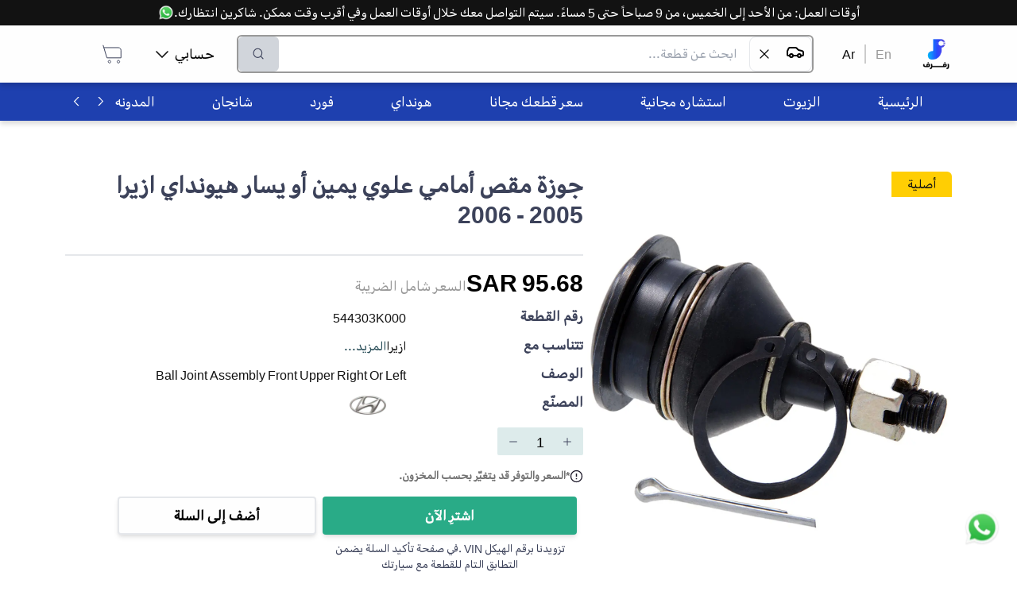

--- FILE ---
content_type: text/css; charset=utf-8
request_url: https://rafraf.com/_next/static/css/78d52598a231a16d.css
body_size: 77635
content:
:root{--blue:#3c425a;--blue-dark:#242836;--blue-darker:#12141b;--blue-light:#545c7e;--blue-lighter:#667099;--blue-op-20:rgba(60,66,90,.2);--blue-op-30:rgba(60,66,90,.3);--add-blue:#3c5c83;--add-blue-dark:#24374f;--add-blue-darker:#121c27;--add-blue-light:#5981b3;--add-blue-lighter:#809fc5;--add-blue-op-20:rgba(60,92,131,.2);--add-blue-op-30:rgba(60,92,131,.3);--light-blue:#b5d6df;--light-blue-dark:#4995a9;--light-blue-darker:#254a55;--light-blue-light:#fff;--light-blue-lighter:#fff;--light-blue-op-20:rgba(181,214,223,.2);--light-blue-op-30:rgba(181,214,223,.3);--red:#e74949;--red-dark:#a11515;--red-darker:#510b0b;--red-light:#f5b4b4;--red-lighter:#fff;--red-op-20:rgba(231,73,73,.2);--red-op-30:rgba(231,73,73,.3);--yellow:#ffce03;--yellow-dark:#9b7d00;--yellow-darker:#4d3e00;--yellow-light:#ffe26a;--yellow-lighter:#fff1b8;--yellow-op-20:rgba(255,206,3,.2);--yellow-op-30:rgba(255,206,3,.3);--black:#121212;--black-dark:#0b0b0b;--black-darker:#050505;--black-light:#191919;--black-lighter:#1f1f1f;--black-op-20:hsla(0,0%,7%,.2);--black-op-30:hsla(0,0%,7%,.3);--light:#ddebeb;--light-dark:#6aa7a7;--light-darker:#335656;--light-light:#fff;--light-lighter:#fff;--light-op-20:rgba(221,235,235,.2);--light-op-30:rgba(221,235,235,.3);--white:#fefefe;--white-dark:#989898;--white-darker:#4c4c4c;--white-light:#fff;--white-lighter:#fff;--white-op-20:hsla(0,0%,100%,.2);--white-op-30:hsla(0,0%,100%,.3);--grey:#ccc;--grey-dark:#7a7a7a;--grey-darker:#3d3d3d;--grey-light:#fff;--grey-lighter:#fff;--grey-op-20:hsla(0,0%,80%,.2);--grey-op-30:hsla(0,0%,80%,.3);--darkgrey:#999;--darkgrey-dark:#5c5c5c;--darkgrey-darker:#2e2e2e;--darkgrey-light:#d6d6d6;--darkgrey-lighter:#fff;--darkgrey-op-20:hsla(0,0%,60%,.2);--darkgrey-op-30:hsla(0,0%,60%,.3);--blue-grey:#d0dddd;--blue-grey-dark:#6c9595;--blue-grey-darker:#364b4b;--blue-grey-light:#fff;--blue-grey-lighter:#fff;--blue-grey-op-20:rgba(208,221,221,.2);--blue-grey-op-30:rgba(208,221,221,.3);--primary:var(--blue);--primary-dark:var(--blue-dark);--primary-darker:var(--blue-darker);--primary-light:var(--blue-light);--primary-lighter:var(--blue-lighter);--primary-op-20:var(--blue-op-20);--primary-op-30:var(--blue-op-30);--primary-2:var(--light-blue);--primary-2-dark:var(--light-blue-dark);--primary-2-darker:var(--light-blue-darker);--primary-2-light:var(--light-blue-light);--primary-2-lighter:var(--light-blue-lighter);--primary-2-op-20:var(--light-blue-op-20);--primary-2-op-30:var(--light-blue-op-30);--secondary:var(--red);--secondary-dark:var(--red-dark);--secondary-darker:var(--red-darker);--secondary-light:var(--red-light);--secondary-lighter:var(--red-lighter);--secondary-op-20:var(--red-op-20);--secondary-op-30:var(--red-op-30);--secondary-2:var(--yellow);--secondary-2-dark:var(--yellow-dark);--secondary-2-darker:var(--yellow-darker);--secondary-2-light:var(--yellow-light);--secondary-2-lighter:var(--yellow-lighter);--secondary-2-op-20:var(--yellow-op-20);--secondary-2-op-30:var(--yellow-op-30);--selection:var(--grey);--hover:rgba(0,0,0,.075);--hover-1:rgba(0,0,0,.15);--hover-2:rgba(0,0,0,.25);--font-sans:"Helvetica-Neue","Helvetica",sans-serif;--animate-duration:1s;--animate-delay:1s;--animate-repeat:1}

/*!
 * animate.css - https://animate.style/
 * Version - 4.1.1
 * Licensed under the MIT license - http://opensource.org/licenses/MIT
 *
 * Copyright (c) 2020 Animate.css
 */.animate__animated{-webkit-animation-duration:1s;animation-duration:1s;-webkit-animation-duration:var(--animate-duration);animation-duration:var(--animate-duration);-webkit-animation-fill-mode:both;animation-fill-mode:both}.animate__animated.animate__infinite{-webkit-animation-iteration-count:infinite;animation-iteration-count:infinite}.animate__animated.animate__repeat-1{-webkit-animation-iteration-count:1;animation-iteration-count:1;-webkit-animation-iteration-count:var(--animate-repeat);animation-iteration-count:var(--animate-repeat)}.animate__animated.animate__repeat-2{-webkit-animation-iteration-count:calc(1 * 2);animation-iteration-count:calc(1 * 2);-webkit-animation-iteration-count:calc(var(--animate-repeat) * 2);animation-iteration-count:calc(var(--animate-repeat) * 2)}.animate__animated.animate__repeat-3{-webkit-animation-iteration-count:calc(1 * 3);animation-iteration-count:calc(1 * 3);-webkit-animation-iteration-count:calc(var(--animate-repeat) * 3);animation-iteration-count:calc(var(--animate-repeat) * 3)}.animate__animated.animate__delay-1s{-webkit-animation-delay:1s;animation-delay:1s;-webkit-animation-delay:var(--animate-delay);animation-delay:var(--animate-delay)}.animate__animated.animate__delay-2s{-webkit-animation-delay:calc(1s * 2);animation-delay:calc(1s * 2);-webkit-animation-delay:calc(var(--animate-delay) * 2);animation-delay:calc(var(--animate-delay) * 2)}.animate__animated.animate__delay-3s{-webkit-animation-delay:calc(1s * 3);animation-delay:calc(1s * 3);-webkit-animation-delay:calc(var(--animate-delay) * 3);animation-delay:calc(var(--animate-delay) * 3)}.animate__animated.animate__delay-4s{-webkit-animation-delay:calc(1s * 4);animation-delay:calc(1s * 4);-webkit-animation-delay:calc(var(--animate-delay) * 4);animation-delay:calc(var(--animate-delay) * 4)}.animate__animated.animate__delay-5s{-webkit-animation-delay:calc(1s * 5);animation-delay:calc(1s * 5);-webkit-animation-delay:calc(var(--animate-delay) * 5);animation-delay:calc(var(--animate-delay) * 5)}.animate__animated.animate__faster{-webkit-animation-duration:calc(1s / 2);animation-duration:calc(1s / 2);-webkit-animation-duration:calc(var(--animate-duration) / 2);animation-duration:calc(var(--animate-duration) / 2)}.animate__animated.animate__fast{-webkit-animation-duration:calc(1s * .8);animation-duration:calc(1s * .8);-webkit-animation-duration:calc(var(--animate-duration) * .8);animation-duration:calc(var(--animate-duration) * .8)}.animate__animated.animate__slow{-webkit-animation-duration:calc(1s * 2);animation-duration:calc(1s * 2);-webkit-animation-duration:calc(var(--animate-duration) * 2);animation-duration:calc(var(--animate-duration) * 2)}.animate__animated.animate__slower{-webkit-animation-duration:calc(1s * 3);animation-duration:calc(1s * 3);-webkit-animation-duration:calc(var(--animate-duration) * 3);animation-duration:calc(var(--animate-duration) * 3)}@media (prefers-reduced-motion:reduce),print{.animate__animated{-webkit-animation-duration:1ms!important;animation-duration:1ms!important;-webkit-transition-duration:1ms!important;transition-duration:1ms!important;-webkit-animation-iteration-count:1!important;animation-iteration-count:1!important}.animate__animated[class*=Out]{opacity:0}}@-webkit-keyframes bounce{0%,20%,53%,to{-webkit-animation-timing-function:cubic-bezier(.215,.61,.355,1);animation-timing-function:cubic-bezier(.215,.61,.355,1);-webkit-transform:translateZ(0);transform:translateZ(0)}40%,43%{-webkit-animation-timing-function:cubic-bezier(.755,.05,.855,.06);animation-timing-function:cubic-bezier(.755,.05,.855,.06);-webkit-transform:translate3d(0,-30px,0) scaleY(1.1);transform:translate3d(0,-30px,0) scaleY(1.1)}70%{-webkit-animation-timing-function:cubic-bezier(.755,.05,.855,.06);animation-timing-function:cubic-bezier(.755,.05,.855,.06);-webkit-transform:translate3d(0,-15px,0) scaleY(1.05);transform:translate3d(0,-15px,0) scaleY(1.05)}80%{-webkit-transition-timing-function:cubic-bezier(.215,.61,.355,1);transition-timing-function:cubic-bezier(.215,.61,.355,1);-webkit-transform:translateZ(0) scaleY(.95);transform:translateZ(0) scaleY(.95)}90%{-webkit-transform:translate3d(0,-4px,0) scaleY(1.02);transform:translate3d(0,-4px,0) scaleY(1.02)}}.animate__bounce{-webkit-animation-name:bounce;animation-name:bounce;-webkit-transform-origin:center bottom;transform-origin:center bottom}@-webkit-keyframes flash{0%,50%,to{opacity:1}25%,75%{opacity:0}}@keyframes flash{0%,50%,to{opacity:1}25%,75%{opacity:0}}.animate__flash{-webkit-animation-name:flash;animation-name:flash}@-webkit-keyframes pulse{0%{-webkit-transform:scaleX(1);transform:scaleX(1)}50%{-webkit-transform:scale3d(1.05,1.05,1.05);transform:scale3d(1.05,1.05,1.05)}to{-webkit-transform:scaleX(1);transform:scaleX(1)}}.animate__pulse{-webkit-animation-name:pulse;animation-name:pulse;-webkit-animation-timing-function:ease-in-out;animation-timing-function:ease-in-out}@-webkit-keyframes rubberBand{0%{-webkit-transform:scaleX(1);transform:scaleX(1)}30%{-webkit-transform:scale3d(1.25,.75,1);transform:scale3d(1.25,.75,1)}40%{-webkit-transform:scale3d(.75,1.25,1);transform:scale3d(.75,1.25,1)}50%{-webkit-transform:scale3d(1.15,.85,1);transform:scale3d(1.15,.85,1)}65%{-webkit-transform:scale3d(.95,1.05,1);transform:scale3d(.95,1.05,1)}75%{-webkit-transform:scale3d(1.05,.95,1);transform:scale3d(1.05,.95,1)}to{-webkit-transform:scaleX(1);transform:scaleX(1)}}@keyframes rubberBand{0%{-webkit-transform:scaleX(1);transform:scaleX(1)}30%{-webkit-transform:scale3d(1.25,.75,1);transform:scale3d(1.25,.75,1)}40%{-webkit-transform:scale3d(.75,1.25,1);transform:scale3d(.75,1.25,1)}50%{-webkit-transform:scale3d(1.15,.85,1);transform:scale3d(1.15,.85,1)}65%{-webkit-transform:scale3d(.95,1.05,1);transform:scale3d(.95,1.05,1)}75%{-webkit-transform:scale3d(1.05,.95,1);transform:scale3d(1.05,.95,1)}to{-webkit-transform:scaleX(1);transform:scaleX(1)}}.animate__rubberBand{-webkit-animation-name:rubberBand;animation-name:rubberBand}@-webkit-keyframes shakeX{0%,to{-webkit-transform:translateZ(0);transform:translateZ(0)}10%,30%,50%,70%,90%{-webkit-transform:translate3d(-10px,0,0);transform:translate3d(-10px,0,0)}20%,40%,60%,80%{-webkit-transform:translate3d(10px,0,0);transform:translate3d(10px,0,0)}}@keyframes shakeX{0%,to{-webkit-transform:translateZ(0);transform:translateZ(0)}10%,30%,50%,70%,90%{-webkit-transform:translate3d(-10px,0,0);transform:translate3d(-10px,0,0)}20%,40%,60%,80%{-webkit-transform:translate3d(10px,0,0);transform:translate3d(10px,0,0)}}.animate__shakeX{-webkit-animation-name:shakeX;animation-name:shakeX}@-webkit-keyframes shakeY{0%,to{-webkit-transform:translateZ(0);transform:translateZ(0)}10%,30%,50%,70%,90%{-webkit-transform:translate3d(0,-10px,0);transform:translate3d(0,-10px,0)}20%,40%,60%,80%{-webkit-transform:translate3d(0,10px,0);transform:translate3d(0,10px,0)}}@keyframes shakeY{0%,to{-webkit-transform:translateZ(0);transform:translateZ(0)}10%,30%,50%,70%,90%{-webkit-transform:translate3d(0,-10px,0);transform:translate3d(0,-10px,0)}20%,40%,60%,80%{-webkit-transform:translate3d(0,10px,0);transform:translate3d(0,10px,0)}}.animate__shakeY{-webkit-animation-name:shakeY;animation-name:shakeY}@-webkit-keyframes headShake{0%{-webkit-transform:translateX(0);transform:translateX(0)}6.5%{-webkit-transform:translateX(-6px) rotateY(-9deg);transform:translateX(-6px) rotateY(-9deg)}18.5%{-webkit-transform:translateX(5px) rotateY(7deg);transform:translateX(5px) rotateY(7deg)}31.5%{-webkit-transform:translateX(-3px) rotateY(-5deg);transform:translateX(-3px) rotateY(-5deg)}43.5%{-webkit-transform:translateX(2px) rotateY(3deg);transform:translateX(2px) rotateY(3deg)}50%{-webkit-transform:translateX(0);transform:translateX(0)}}@keyframes headShake{0%{-webkit-transform:translateX(0);transform:translateX(0)}6.5%{-webkit-transform:translateX(-6px) rotateY(-9deg);transform:translateX(-6px) rotateY(-9deg)}18.5%{-webkit-transform:translateX(5px) rotateY(7deg);transform:translateX(5px) rotateY(7deg)}31.5%{-webkit-transform:translateX(-3px) rotateY(-5deg);transform:translateX(-3px) rotateY(-5deg)}43.5%{-webkit-transform:translateX(2px) rotateY(3deg);transform:translateX(2px) rotateY(3deg)}50%{-webkit-transform:translateX(0);transform:translateX(0)}}.animate__headShake{-webkit-animation-timing-function:ease-in-out;animation-timing-function:ease-in-out;-webkit-animation-name:headShake;animation-name:headShake}@-webkit-keyframes swing{20%{-webkit-transform:rotate(15deg);transform:rotate(15deg)}40%{-webkit-transform:rotate(-10deg);transform:rotate(-10deg)}60%{-webkit-transform:rotate(5deg);transform:rotate(5deg)}80%{-webkit-transform:rotate(-5deg);transform:rotate(-5deg)}to{-webkit-transform:rotate(0deg);transform:rotate(0deg)}}@keyframes swing{20%{-webkit-transform:rotate(15deg);transform:rotate(15deg)}40%{-webkit-transform:rotate(-10deg);transform:rotate(-10deg)}60%{-webkit-transform:rotate(5deg);transform:rotate(5deg)}80%{-webkit-transform:rotate(-5deg);transform:rotate(-5deg)}to{-webkit-transform:rotate(0deg);transform:rotate(0deg)}}.animate__swing{-webkit-transform-origin:top center;transform-origin:top center;-webkit-animation-name:swing;animation-name:swing}@-webkit-keyframes tada{0%{-webkit-transform:scaleX(1);transform:scaleX(1)}10%,20%{-webkit-transform:scale3d(.9,.9,.9) rotate(-3deg);transform:scale3d(.9,.9,.9) rotate(-3deg)}30%,50%,70%,90%{-webkit-transform:scale3d(1.1,1.1,1.1) rotate(3deg);transform:scale3d(1.1,1.1,1.1) rotate(3deg)}40%,60%,80%{-webkit-transform:scale3d(1.1,1.1,1.1) rotate(-3deg);transform:scale3d(1.1,1.1,1.1) rotate(-3deg)}to{-webkit-transform:scaleX(1);transform:scaleX(1)}}@keyframes tada{0%{-webkit-transform:scaleX(1);transform:scaleX(1)}10%,20%{-webkit-transform:scale3d(.9,.9,.9) rotate(-3deg);transform:scale3d(.9,.9,.9) rotate(-3deg)}30%,50%,70%,90%{-webkit-transform:scale3d(1.1,1.1,1.1) rotate(3deg);transform:scale3d(1.1,1.1,1.1) rotate(3deg)}40%,60%,80%{-webkit-transform:scale3d(1.1,1.1,1.1) rotate(-3deg);transform:scale3d(1.1,1.1,1.1) rotate(-3deg)}to{-webkit-transform:scaleX(1);transform:scaleX(1)}}.animate__tada{-webkit-animation-name:tada;animation-name:tada}@-webkit-keyframes wobble{0%{-webkit-transform:translateZ(0);transform:translateZ(0)}15%{-webkit-transform:translate3d(-25%,0,0) rotate(-5deg);transform:translate3d(-25%,0,0) rotate(-5deg)}30%{-webkit-transform:translate3d(20%,0,0) rotate(3deg);transform:translate3d(20%,0,0) rotate(3deg)}45%{-webkit-transform:translate3d(-15%,0,0) rotate(-3deg);transform:translate3d(-15%,0,0) rotate(-3deg)}60%{-webkit-transform:translate3d(10%,0,0) rotate(2deg);transform:translate3d(10%,0,0) rotate(2deg)}75%{-webkit-transform:translate3d(-5%,0,0) rotate(-1deg);transform:translate3d(-5%,0,0) rotate(-1deg)}to{-webkit-transform:translateZ(0);transform:translateZ(0)}}@keyframes wobble{0%{-webkit-transform:translateZ(0);transform:translateZ(0)}15%{-webkit-transform:translate3d(-25%,0,0) rotate(-5deg);transform:translate3d(-25%,0,0) rotate(-5deg)}30%{-webkit-transform:translate3d(20%,0,0) rotate(3deg);transform:translate3d(20%,0,0) rotate(3deg)}45%{-webkit-transform:translate3d(-15%,0,0) rotate(-3deg);transform:translate3d(-15%,0,0) rotate(-3deg)}60%{-webkit-transform:translate3d(10%,0,0) rotate(2deg);transform:translate3d(10%,0,0) rotate(2deg)}75%{-webkit-transform:translate3d(-5%,0,0) rotate(-1deg);transform:translate3d(-5%,0,0) rotate(-1deg)}to{-webkit-transform:translateZ(0);transform:translateZ(0)}}.animate__wobble{-webkit-animation-name:wobble;animation-name:wobble}@-webkit-keyframes jello{0%,11.1%,to{-webkit-transform:translateZ(0);transform:translateZ(0)}22.2%{-webkit-transform:skewX(-12.5deg) skewY(-12.5deg);transform:skewX(-12.5deg) skewY(-12.5deg)}33.3%{-webkit-transform:skewX(6.25deg) skewY(6.25deg);transform:skewX(6.25deg) skewY(6.25deg)}44.4%{-webkit-transform:skewX(-3.125deg) skewY(-3.125deg);transform:skewX(-3.125deg) skewY(-3.125deg)}55.5%{-webkit-transform:skewX(1.5625deg) skewY(1.5625deg);transform:skewX(1.5625deg) skewY(1.5625deg)}66.6%{-webkit-transform:skewX(-.78125deg) skewY(-.78125deg);transform:skewX(-.78125deg) skewY(-.78125deg)}77.7%{-webkit-transform:skewX(.390625deg) skewY(.390625deg);transform:skewX(.390625deg) skewY(.390625deg)}88.8%{-webkit-transform:skewX(-.1953125deg) skewY(-.1953125deg);transform:skewX(-.1953125deg) skewY(-.1953125deg)}}@keyframes jello{0%,11.1%,to{-webkit-transform:translateZ(0);transform:translateZ(0)}22.2%{-webkit-transform:skewX(-12.5deg) skewY(-12.5deg);transform:skewX(-12.5deg) skewY(-12.5deg)}33.3%{-webkit-transform:skewX(6.25deg) skewY(6.25deg);transform:skewX(6.25deg) skewY(6.25deg)}44.4%{-webkit-transform:skewX(-3.125deg) skewY(-3.125deg);transform:skewX(-3.125deg) skewY(-3.125deg)}55.5%{-webkit-transform:skewX(1.5625deg) skewY(1.5625deg);transform:skewX(1.5625deg) skewY(1.5625deg)}66.6%{-webkit-transform:skewX(-.78125deg) skewY(-.78125deg);transform:skewX(-.78125deg) skewY(-.78125deg)}77.7%{-webkit-transform:skewX(.390625deg) skewY(.390625deg);transform:skewX(.390625deg) skewY(.390625deg)}88.8%{-webkit-transform:skewX(-.1953125deg) skewY(-.1953125deg);transform:skewX(-.1953125deg) skewY(-.1953125deg)}}.animate__jello{-webkit-animation-name:jello;animation-name:jello;-webkit-transform-origin:center;transform-origin:center}@-webkit-keyframes heartBeat{0%{-webkit-transform:scale(1);transform:scale(1)}14%{-webkit-transform:scale(1.3);transform:scale(1.3)}28%{-webkit-transform:scale(1);transform:scale(1)}42%{-webkit-transform:scale(1.3);transform:scale(1.3)}70%{-webkit-transform:scale(1);transform:scale(1)}}@keyframes heartBeat{0%{-webkit-transform:scale(1);transform:scale(1)}14%{-webkit-transform:scale(1.3);transform:scale(1.3)}28%{-webkit-transform:scale(1);transform:scale(1)}42%{-webkit-transform:scale(1.3);transform:scale(1.3)}70%{-webkit-transform:scale(1);transform:scale(1)}}.animate__heartBeat{-webkit-animation-name:heartBeat;animation-name:heartBeat;-webkit-animation-duration:calc(1s * 1.3);animation-duration:calc(1s * 1.3);-webkit-animation-duration:calc(var(--animate-duration) * 1.3);animation-duration:calc(var(--animate-duration) * 1.3);-webkit-animation-timing-function:ease-in-out;animation-timing-function:ease-in-out}@-webkit-keyframes backInDown{0%{-webkit-transform:translateY(-1200px) scale(.7);transform:translateY(-1200px) scale(.7);opacity:.7}80%{-webkit-transform:translateY(0) scale(.7);transform:translateY(0) scale(.7);opacity:.7}to{-webkit-transform:scale(1);transform:scale(1);opacity:1}}@keyframes backInDown{0%{-webkit-transform:translateY(-1200px) scale(.7);transform:translateY(-1200px) scale(.7);opacity:.7}80%{-webkit-transform:translateY(0) scale(.7);transform:translateY(0) scale(.7);opacity:.7}to{-webkit-transform:scale(1);transform:scale(1);opacity:1}}.animate__backInDown{-webkit-animation-name:backInDown;animation-name:backInDown}@-webkit-keyframes backInLeft{0%{-webkit-transform:translateX(-2000px) scale(.7);transform:translateX(-2000px) scale(.7);opacity:.7}80%{-webkit-transform:translateX(0) scale(.7);transform:translateX(0) scale(.7);opacity:.7}to{-webkit-transform:scale(1);transform:scale(1);opacity:1}}@keyframes backInLeft{0%{-webkit-transform:translateX(-2000px) scale(.7);transform:translateX(-2000px) scale(.7);opacity:.7}80%{-webkit-transform:translateX(0) scale(.7);transform:translateX(0) scale(.7);opacity:.7}to{-webkit-transform:scale(1);transform:scale(1);opacity:1}}.animate__backInLeft{-webkit-animation-name:backInLeft;animation-name:backInLeft}@-webkit-keyframes backInRight{0%{-webkit-transform:translateX(2000px) scale(.7);transform:translateX(2000px) scale(.7);opacity:.7}80%{-webkit-transform:translateX(0) scale(.7);transform:translateX(0) scale(.7);opacity:.7}to{-webkit-transform:scale(1);transform:scale(1);opacity:1}}@keyframes backInRight{0%{-webkit-transform:translateX(2000px) scale(.7);transform:translateX(2000px) scale(.7);opacity:.7}80%{-webkit-transform:translateX(0) scale(.7);transform:translateX(0) scale(.7);opacity:.7}to{-webkit-transform:scale(1);transform:scale(1);opacity:1}}.animate__backInRight{-webkit-animation-name:backInRight;animation-name:backInRight}@-webkit-keyframes backInUp{0%{-webkit-transform:translateY(1200px) scale(.7);transform:translateY(1200px) scale(.7);opacity:.7}80%{-webkit-transform:translateY(0) scale(.7);transform:translateY(0) scale(.7);opacity:.7}to{-webkit-transform:scale(1);transform:scale(1);opacity:1}}@keyframes backInUp{0%{-webkit-transform:translateY(1200px) scale(.7);transform:translateY(1200px) scale(.7);opacity:.7}80%{-webkit-transform:translateY(0) scale(.7);transform:translateY(0) scale(.7);opacity:.7}to{-webkit-transform:scale(1);transform:scale(1);opacity:1}}.animate__backInUp{-webkit-animation-name:backInUp;animation-name:backInUp}@-webkit-keyframes backOutDown{0%{-webkit-transform:scale(1);transform:scale(1);opacity:1}20%{-webkit-transform:translateY(0) scale(.7);transform:translateY(0) scale(.7);opacity:.7}to{-webkit-transform:translateY(700px) scale(.7);transform:translateY(700px) scale(.7);opacity:.7}}@keyframes backOutDown{0%{-webkit-transform:scale(1);transform:scale(1);opacity:1}20%{-webkit-transform:translateY(0) scale(.7);transform:translateY(0) scale(.7);opacity:.7}to{-webkit-transform:translateY(700px) scale(.7);transform:translateY(700px) scale(.7);opacity:.7}}.animate__backOutDown{-webkit-animation-name:backOutDown;animation-name:backOutDown}@-webkit-keyframes backOutLeft{0%{-webkit-transform:scale(1);transform:scale(1);opacity:1}20%{-webkit-transform:translateX(0) scale(.7);transform:translateX(0) scale(.7);opacity:.7}to{-webkit-transform:translateX(-2000px) scale(.7);transform:translateX(-2000px) scale(.7);opacity:.7}}@keyframes backOutLeft{0%{-webkit-transform:scale(1);transform:scale(1);opacity:1}20%{-webkit-transform:translateX(0) scale(.7);transform:translateX(0) scale(.7);opacity:.7}to{-webkit-transform:translateX(-2000px) scale(.7);transform:translateX(-2000px) scale(.7);opacity:.7}}.animate__backOutLeft{-webkit-animation-name:backOutLeft;animation-name:backOutLeft}@-webkit-keyframes backOutRight{0%{-webkit-transform:scale(1);transform:scale(1);opacity:1}20%{-webkit-transform:translateX(0) scale(.7);transform:translateX(0) scale(.7);opacity:.7}to{-webkit-transform:translateX(2000px) scale(.7);transform:translateX(2000px) scale(.7);opacity:.7}}@keyframes backOutRight{0%{-webkit-transform:scale(1);transform:scale(1);opacity:1}20%{-webkit-transform:translateX(0) scale(.7);transform:translateX(0) scale(.7);opacity:.7}to{-webkit-transform:translateX(2000px) scale(.7);transform:translateX(2000px) scale(.7);opacity:.7}}.animate__backOutRight{-webkit-animation-name:backOutRight;animation-name:backOutRight}@-webkit-keyframes backOutUp{0%{-webkit-transform:scale(1);transform:scale(1);opacity:1}20%{-webkit-transform:translateY(0) scale(.7);transform:translateY(0) scale(.7);opacity:.7}to{-webkit-transform:translateY(-700px) scale(.7);transform:translateY(-700px) scale(.7);opacity:.7}}@keyframes backOutUp{0%{-webkit-transform:scale(1);transform:scale(1);opacity:1}20%{-webkit-transform:translateY(0) scale(.7);transform:translateY(0) scale(.7);opacity:.7}to{-webkit-transform:translateY(-700px) scale(.7);transform:translateY(-700px) scale(.7);opacity:.7}}.animate__backOutUp{-webkit-animation-name:backOutUp;animation-name:backOutUp}@-webkit-keyframes bounceIn{0%,20%,40%,60%,80%,to{-webkit-animation-timing-function:cubic-bezier(.215,.61,.355,1);animation-timing-function:cubic-bezier(.215,.61,.355,1)}0%{opacity:0;-webkit-transform:scale3d(.3,.3,.3);transform:scale3d(.3,.3,.3)}20%{-webkit-transform:scale3d(1.1,1.1,1.1);transform:scale3d(1.1,1.1,1.1)}40%{-webkit-transform:scale3d(.9,.9,.9);transform:scale3d(.9,.9,.9)}60%{opacity:1;-webkit-transform:scale3d(1.03,1.03,1.03);transform:scale3d(1.03,1.03,1.03)}80%{-webkit-transform:scale3d(.97,.97,.97);transform:scale3d(.97,.97,.97)}to{opacity:1;-webkit-transform:scaleX(1);transform:scaleX(1)}}@keyframes bounceIn{0%,20%,40%,60%,80%,to{-webkit-animation-timing-function:cubic-bezier(.215,.61,.355,1);animation-timing-function:cubic-bezier(.215,.61,.355,1)}0%{opacity:0;-webkit-transform:scale3d(.3,.3,.3);transform:scale3d(.3,.3,.3)}20%{-webkit-transform:scale3d(1.1,1.1,1.1);transform:scale3d(1.1,1.1,1.1)}40%{-webkit-transform:scale3d(.9,.9,.9);transform:scale3d(.9,.9,.9)}60%{opacity:1;-webkit-transform:scale3d(1.03,1.03,1.03);transform:scale3d(1.03,1.03,1.03)}80%{-webkit-transform:scale3d(.97,.97,.97);transform:scale3d(.97,.97,.97)}to{opacity:1;-webkit-transform:scaleX(1);transform:scaleX(1)}}.animate__bounceIn{-webkit-animation-duration:calc(1s * .75);animation-duration:calc(1s * .75);-webkit-animation-duration:calc(var(--animate-duration) * .75);animation-duration:calc(var(--animate-duration) * .75);-webkit-animation-name:bounceIn;animation-name:bounceIn}@-webkit-keyframes bounceInDown{0%,60%,75%,90%,to{-webkit-animation-timing-function:cubic-bezier(.215,.61,.355,1);animation-timing-function:cubic-bezier(.215,.61,.355,1)}0%{opacity:0;-webkit-transform:translate3d(0,-3000px,0) scaleY(3);transform:translate3d(0,-3000px,0) scaleY(3)}60%{opacity:1;-webkit-transform:translate3d(0,25px,0) scaleY(.9);transform:translate3d(0,25px,0) scaleY(.9)}75%{-webkit-transform:translate3d(0,-10px,0) scaleY(.95);transform:translate3d(0,-10px,0) scaleY(.95)}90%{-webkit-transform:translate3d(0,5px,0) scaleY(.985);transform:translate3d(0,5px,0) scaleY(.985)}to{-webkit-transform:translateZ(0);transform:translateZ(0)}}@keyframes bounceInDown{0%,60%,75%,90%,to{-webkit-animation-timing-function:cubic-bezier(.215,.61,.355,1);animation-timing-function:cubic-bezier(.215,.61,.355,1)}0%{opacity:0;-webkit-transform:translate3d(0,-3000px,0) scaleY(3);transform:translate3d(0,-3000px,0) scaleY(3)}60%{opacity:1;-webkit-transform:translate3d(0,25px,0) scaleY(.9);transform:translate3d(0,25px,0) scaleY(.9)}75%{-webkit-transform:translate3d(0,-10px,0) scaleY(.95);transform:translate3d(0,-10px,0) scaleY(.95)}90%{-webkit-transform:translate3d(0,5px,0) scaleY(.985);transform:translate3d(0,5px,0) scaleY(.985)}to{-webkit-transform:translateZ(0);transform:translateZ(0)}}.animate__bounceInDown{-webkit-animation-name:bounceInDown;animation-name:bounceInDown}@-webkit-keyframes bounceInLeft{0%,60%,75%,90%,to{-webkit-animation-timing-function:cubic-bezier(.215,.61,.355,1);animation-timing-function:cubic-bezier(.215,.61,.355,1)}0%{opacity:0;-webkit-transform:translate3d(-3000px,0,0) scaleX(3);transform:translate3d(-3000px,0,0) scaleX(3)}60%{opacity:1;-webkit-transform:translate3d(25px,0,0) scaleX(1);transform:translate3d(25px,0,0) scaleX(1)}75%{-webkit-transform:translate3d(-10px,0,0) scaleX(.98);transform:translate3d(-10px,0,0) scaleX(.98)}90%{-webkit-transform:translate3d(5px,0,0) scaleX(.995);transform:translate3d(5px,0,0) scaleX(.995)}to{-webkit-transform:translateZ(0);transform:translateZ(0)}}@keyframes bounceInLeft{0%,60%,75%,90%,to{-webkit-animation-timing-function:cubic-bezier(.215,.61,.355,1);animation-timing-function:cubic-bezier(.215,.61,.355,1)}0%{opacity:0;-webkit-transform:translate3d(-3000px,0,0) scaleX(3);transform:translate3d(-3000px,0,0) scaleX(3)}60%{opacity:1;-webkit-transform:translate3d(25px,0,0) scaleX(1);transform:translate3d(25px,0,0) scaleX(1)}75%{-webkit-transform:translate3d(-10px,0,0) scaleX(.98);transform:translate3d(-10px,0,0) scaleX(.98)}90%{-webkit-transform:translate3d(5px,0,0) scaleX(.995);transform:translate3d(5px,0,0) scaleX(.995)}to{-webkit-transform:translateZ(0);transform:translateZ(0)}}.animate__bounceInLeft{-webkit-animation-name:bounceInLeft;animation-name:bounceInLeft}@-webkit-keyframes bounceInRight{0%,60%,75%,90%,to{-webkit-animation-timing-function:cubic-bezier(.215,.61,.355,1);animation-timing-function:cubic-bezier(.215,.61,.355,1)}0%{opacity:0;-webkit-transform:translate3d(3000px,0,0) scaleX(3);transform:translate3d(3000px,0,0) scaleX(3)}60%{opacity:1;-webkit-transform:translate3d(-25px,0,0) scaleX(1);transform:translate3d(-25px,0,0) scaleX(1)}75%{-webkit-transform:translate3d(10px,0,0) scaleX(.98);transform:translate3d(10px,0,0) scaleX(.98)}90%{-webkit-transform:translate3d(-5px,0,0) scaleX(.995);transform:translate3d(-5px,0,0) scaleX(.995)}to{-webkit-transform:translateZ(0);transform:translateZ(0)}}@keyframes bounceInRight{0%,60%,75%,90%,to{-webkit-animation-timing-function:cubic-bezier(.215,.61,.355,1);animation-timing-function:cubic-bezier(.215,.61,.355,1)}0%{opacity:0;-webkit-transform:translate3d(3000px,0,0) scaleX(3);transform:translate3d(3000px,0,0) scaleX(3)}60%{opacity:1;-webkit-transform:translate3d(-25px,0,0) scaleX(1);transform:translate3d(-25px,0,0) scaleX(1)}75%{-webkit-transform:translate3d(10px,0,0) scaleX(.98);transform:translate3d(10px,0,0) scaleX(.98)}90%{-webkit-transform:translate3d(-5px,0,0) scaleX(.995);transform:translate3d(-5px,0,0) scaleX(.995)}to{-webkit-transform:translateZ(0);transform:translateZ(0)}}.animate__bounceInRight{-webkit-animation-name:bounceInRight;animation-name:bounceInRight}@-webkit-keyframes bounceInUp{0%,60%,75%,90%,to{-webkit-animation-timing-function:cubic-bezier(.215,.61,.355,1);animation-timing-function:cubic-bezier(.215,.61,.355,1)}0%{opacity:0;-webkit-transform:translate3d(0,3000px,0) scaleY(5);transform:translate3d(0,3000px,0) scaleY(5)}60%{opacity:1;-webkit-transform:translate3d(0,-20px,0) scaleY(.9);transform:translate3d(0,-20px,0) scaleY(.9)}75%{-webkit-transform:translate3d(0,10px,0) scaleY(.95);transform:translate3d(0,10px,0) scaleY(.95)}90%{-webkit-transform:translate3d(0,-5px,0) scaleY(.985);transform:translate3d(0,-5px,0) scaleY(.985)}to{-webkit-transform:translateZ(0);transform:translateZ(0)}}@keyframes bounceInUp{0%,60%,75%,90%,to{-webkit-animation-timing-function:cubic-bezier(.215,.61,.355,1);animation-timing-function:cubic-bezier(.215,.61,.355,1)}0%{opacity:0;-webkit-transform:translate3d(0,3000px,0) scaleY(5);transform:translate3d(0,3000px,0) scaleY(5)}60%{opacity:1;-webkit-transform:translate3d(0,-20px,0) scaleY(.9);transform:translate3d(0,-20px,0) scaleY(.9)}75%{-webkit-transform:translate3d(0,10px,0) scaleY(.95);transform:translate3d(0,10px,0) scaleY(.95)}90%{-webkit-transform:translate3d(0,-5px,0) scaleY(.985);transform:translate3d(0,-5px,0) scaleY(.985)}to{-webkit-transform:translateZ(0);transform:translateZ(0)}}.animate__bounceInUp{-webkit-animation-name:bounceInUp;animation-name:bounceInUp}@-webkit-keyframes bounceOut{20%{-webkit-transform:scale3d(.9,.9,.9);transform:scale3d(.9,.9,.9)}50%,55%{opacity:1;-webkit-transform:scale3d(1.1,1.1,1.1);transform:scale3d(1.1,1.1,1.1)}to{opacity:0;-webkit-transform:scale3d(.3,.3,.3);transform:scale3d(.3,.3,.3)}}@keyframes bounceOut{20%{-webkit-transform:scale3d(.9,.9,.9);transform:scale3d(.9,.9,.9)}50%,55%{opacity:1;-webkit-transform:scale3d(1.1,1.1,1.1);transform:scale3d(1.1,1.1,1.1)}to{opacity:0;-webkit-transform:scale3d(.3,.3,.3);transform:scale3d(.3,.3,.3)}}.animate__bounceOut{-webkit-animation-duration:calc(1s * .75);animation-duration:calc(1s * .75);-webkit-animation-duration:calc(var(--animate-duration) * .75);animation-duration:calc(var(--animate-duration) * .75);-webkit-animation-name:bounceOut;animation-name:bounceOut}@-webkit-keyframes bounceOutDown{20%{-webkit-transform:translate3d(0,10px,0) scaleY(.985);transform:translate3d(0,10px,0) scaleY(.985)}40%,45%{opacity:1;-webkit-transform:translate3d(0,-20px,0) scaleY(.9);transform:translate3d(0,-20px,0) scaleY(.9)}to{opacity:0;-webkit-transform:translate3d(0,2000px,0) scaleY(3);transform:translate3d(0,2000px,0) scaleY(3)}}@keyframes bounceOutDown{20%{-webkit-transform:translate3d(0,10px,0) scaleY(.985);transform:translate3d(0,10px,0) scaleY(.985)}40%,45%{opacity:1;-webkit-transform:translate3d(0,-20px,0) scaleY(.9);transform:translate3d(0,-20px,0) scaleY(.9)}to{opacity:0;-webkit-transform:translate3d(0,2000px,0) scaleY(3);transform:translate3d(0,2000px,0) scaleY(3)}}.animate__bounceOutDown{-webkit-animation-name:bounceOutDown;animation-name:bounceOutDown}@-webkit-keyframes bounceOutLeft{20%{opacity:1;-webkit-transform:translate3d(20px,0,0) scaleX(.9);transform:translate3d(20px,0,0) scaleX(.9)}to{opacity:0;-webkit-transform:translate3d(-2000px,0,0) scaleX(2);transform:translate3d(-2000px,0,0) scaleX(2)}}@keyframes bounceOutLeft{20%{opacity:1;-webkit-transform:translate3d(20px,0,0) scaleX(.9);transform:translate3d(20px,0,0) scaleX(.9)}to{opacity:0;-webkit-transform:translate3d(-2000px,0,0) scaleX(2);transform:translate3d(-2000px,0,0) scaleX(2)}}.animate__bounceOutLeft{-webkit-animation-name:bounceOutLeft;animation-name:bounceOutLeft}@-webkit-keyframes bounceOutRight{20%{opacity:1;-webkit-transform:translate3d(-20px,0,0) scaleX(.9);transform:translate3d(-20px,0,0) scaleX(.9)}to{opacity:0;-webkit-transform:translate3d(2000px,0,0) scaleX(2);transform:translate3d(2000px,0,0) scaleX(2)}}@keyframes bounceOutRight{20%{opacity:1;-webkit-transform:translate3d(-20px,0,0) scaleX(.9);transform:translate3d(-20px,0,0) scaleX(.9)}to{opacity:0;-webkit-transform:translate3d(2000px,0,0) scaleX(2);transform:translate3d(2000px,0,0) scaleX(2)}}.animate__bounceOutRight{-webkit-animation-name:bounceOutRight;animation-name:bounceOutRight}@-webkit-keyframes bounceOutUp{20%{-webkit-transform:translate3d(0,-10px,0) scaleY(.985);transform:translate3d(0,-10px,0) scaleY(.985)}40%,45%{opacity:1;-webkit-transform:translate3d(0,20px,0) scaleY(.9);transform:translate3d(0,20px,0) scaleY(.9)}to{opacity:0;-webkit-transform:translate3d(0,-2000px,0) scaleY(3);transform:translate3d(0,-2000px,0) scaleY(3)}}@keyframes bounceOutUp{20%{-webkit-transform:translate3d(0,-10px,0) scaleY(.985);transform:translate3d(0,-10px,0) scaleY(.985)}40%,45%{opacity:1;-webkit-transform:translate3d(0,20px,0) scaleY(.9);transform:translate3d(0,20px,0) scaleY(.9)}to{opacity:0;-webkit-transform:translate3d(0,-2000px,0) scaleY(3);transform:translate3d(0,-2000px,0) scaleY(3)}}.animate__bounceOutUp{-webkit-animation-name:bounceOutUp;animation-name:bounceOutUp}@-webkit-keyframes fadeIn{0%{opacity:0}to{opacity:1}}@keyframes fadeIn{0%{opacity:0}to{opacity:1}}.animate__fadeIn{-webkit-animation-name:fadeIn;animation-name:fadeIn}@-webkit-keyframes fadeInDown{0%{opacity:0;-webkit-transform:translate3d(0,-100%,0);transform:translate3d(0,-100%,0)}to{opacity:1;-webkit-transform:translateZ(0);transform:translateZ(0)}}@keyframes fadeInDown{0%{opacity:0;-webkit-transform:translate3d(0,-100%,0);transform:translate3d(0,-100%,0)}to{opacity:1;-webkit-transform:translateZ(0);transform:translateZ(0)}}.animate__fadeInDown{-webkit-animation-name:fadeInDown;animation-name:fadeInDown}@-webkit-keyframes fadeInDownBig{0%{opacity:0;-webkit-transform:translate3d(0,-2000px,0);transform:translate3d(0,-2000px,0)}to{opacity:1;-webkit-transform:translateZ(0);transform:translateZ(0)}}@keyframes fadeInDownBig{0%{opacity:0;-webkit-transform:translate3d(0,-2000px,0);transform:translate3d(0,-2000px,0)}to{opacity:1;-webkit-transform:translateZ(0);transform:translateZ(0)}}.animate__fadeInDownBig{-webkit-animation-name:fadeInDownBig;animation-name:fadeInDownBig}@-webkit-keyframes fadeInLeft{0%{opacity:0;-webkit-transform:translate3d(-100%,0,0);transform:translate3d(-100%,0,0)}to{opacity:1;-webkit-transform:translateZ(0);transform:translateZ(0)}}@keyframes fadeInLeft{0%{opacity:0;-webkit-transform:translate3d(-100%,0,0);transform:translate3d(-100%,0,0)}to{opacity:1;-webkit-transform:translateZ(0);transform:translateZ(0)}}.animate__fadeInLeft{-webkit-animation-name:fadeInLeft;animation-name:fadeInLeft}@-webkit-keyframes fadeInLeftBig{0%{opacity:0;-webkit-transform:translate3d(-2000px,0,0);transform:translate3d(-2000px,0,0)}to{opacity:1;-webkit-transform:translateZ(0);transform:translateZ(0)}}@keyframes fadeInLeftBig{0%{opacity:0;-webkit-transform:translate3d(-2000px,0,0);transform:translate3d(-2000px,0,0)}to{opacity:1;-webkit-transform:translateZ(0);transform:translateZ(0)}}.animate__fadeInLeftBig{-webkit-animation-name:fadeInLeftBig;animation-name:fadeInLeftBig}@-webkit-keyframes fadeInRight{0%{opacity:0;-webkit-transform:translate3d(100%,0,0);transform:translate3d(100%,0,0)}to{opacity:1;-webkit-transform:translateZ(0);transform:translateZ(0)}}@keyframes fadeInRight{0%{opacity:0;-webkit-transform:translate3d(100%,0,0);transform:translate3d(100%,0,0)}to{opacity:1;-webkit-transform:translateZ(0);transform:translateZ(0)}}.animate__fadeInRight{-webkit-animation-name:fadeInRight;animation-name:fadeInRight}@-webkit-keyframes fadeInRightBig{0%{opacity:0;-webkit-transform:translate3d(2000px,0,0);transform:translate3d(2000px,0,0)}to{opacity:1;-webkit-transform:translateZ(0);transform:translateZ(0)}}@keyframes fadeInRightBig{0%{opacity:0;-webkit-transform:translate3d(2000px,0,0);transform:translate3d(2000px,0,0)}to{opacity:1;-webkit-transform:translateZ(0);transform:translateZ(0)}}.animate__fadeInRightBig{-webkit-animation-name:fadeInRightBig;animation-name:fadeInRightBig}@-webkit-keyframes fadeInUp{0%{opacity:0;-webkit-transform:translate3d(0,100%,0);transform:translate3d(0,100%,0)}to{opacity:1;-webkit-transform:translateZ(0);transform:translateZ(0)}}@keyframes fadeInUp{0%{opacity:0;-webkit-transform:translate3d(0,100%,0);transform:translate3d(0,100%,0)}to{opacity:1;-webkit-transform:translateZ(0);transform:translateZ(0)}}.animate__fadeInUp{-webkit-animation-name:fadeInUp;animation-name:fadeInUp}@-webkit-keyframes fadeInUpBig{0%{opacity:0;-webkit-transform:translate3d(0,2000px,0);transform:translate3d(0,2000px,0)}to{opacity:1;-webkit-transform:translateZ(0);transform:translateZ(0)}}@keyframes fadeInUpBig{0%{opacity:0;-webkit-transform:translate3d(0,2000px,0);transform:translate3d(0,2000px,0)}to{opacity:1;-webkit-transform:translateZ(0);transform:translateZ(0)}}.animate__fadeInUpBig{-webkit-animation-name:fadeInUpBig;animation-name:fadeInUpBig}@-webkit-keyframes fadeInTopLeft{0%{opacity:0;-webkit-transform:translate3d(-100%,-100%,0);transform:translate3d(-100%,-100%,0)}to{opacity:1;-webkit-transform:translateZ(0);transform:translateZ(0)}}@keyframes fadeInTopLeft{0%{opacity:0;-webkit-transform:translate3d(-100%,-100%,0);transform:translate3d(-100%,-100%,0)}to{opacity:1;-webkit-transform:translateZ(0);transform:translateZ(0)}}.animate__fadeInTopLeft{-webkit-animation-name:fadeInTopLeft;animation-name:fadeInTopLeft}@-webkit-keyframes fadeInTopRight{0%{opacity:0;-webkit-transform:translate3d(100%,-100%,0);transform:translate3d(100%,-100%,0)}to{opacity:1;-webkit-transform:translateZ(0);transform:translateZ(0)}}@keyframes fadeInTopRight{0%{opacity:0;-webkit-transform:translate3d(100%,-100%,0);transform:translate3d(100%,-100%,0)}to{opacity:1;-webkit-transform:translateZ(0);transform:translateZ(0)}}.animate__fadeInTopRight{-webkit-animation-name:fadeInTopRight;animation-name:fadeInTopRight}@-webkit-keyframes fadeInBottomLeft{0%{opacity:0;-webkit-transform:translate3d(-100%,100%,0);transform:translate3d(-100%,100%,0)}to{opacity:1;-webkit-transform:translateZ(0);transform:translateZ(0)}}@keyframes fadeInBottomLeft{0%{opacity:0;-webkit-transform:translate3d(-100%,100%,0);transform:translate3d(-100%,100%,0)}to{opacity:1;-webkit-transform:translateZ(0);transform:translateZ(0)}}.animate__fadeInBottomLeft{-webkit-animation-name:fadeInBottomLeft;animation-name:fadeInBottomLeft}@-webkit-keyframes fadeInBottomRight{0%{opacity:0;-webkit-transform:translate3d(100%,100%,0);transform:translate3d(100%,100%,0)}to{opacity:1;-webkit-transform:translateZ(0);transform:translateZ(0)}}@keyframes fadeInBottomRight{0%{opacity:0;-webkit-transform:translate3d(100%,100%,0);transform:translate3d(100%,100%,0)}to{opacity:1;-webkit-transform:translateZ(0);transform:translateZ(0)}}.animate__fadeInBottomRight{-webkit-animation-name:fadeInBottomRight;animation-name:fadeInBottomRight}@-webkit-keyframes fadeOut{0%{opacity:1}to{opacity:0}}@keyframes fadeOut{0%{opacity:1}to{opacity:0}}.animate__fadeOut{-webkit-animation-name:fadeOut;animation-name:fadeOut}@-webkit-keyframes fadeOutDown{0%{opacity:1}to{opacity:0;-webkit-transform:translate3d(0,100%,0);transform:translate3d(0,100%,0)}}@keyframes fadeOutDown{0%{opacity:1}to{opacity:0;-webkit-transform:translate3d(0,100%,0);transform:translate3d(0,100%,0)}}.animate__fadeOutDown{-webkit-animation-name:fadeOutDown;animation-name:fadeOutDown}@-webkit-keyframes fadeOutDownBig{0%{opacity:1}to{opacity:0;-webkit-transform:translate3d(0,2000px,0);transform:translate3d(0,2000px,0)}}@keyframes fadeOutDownBig{0%{opacity:1}to{opacity:0;-webkit-transform:translate3d(0,2000px,0);transform:translate3d(0,2000px,0)}}.animate__fadeOutDownBig{-webkit-animation-name:fadeOutDownBig;animation-name:fadeOutDownBig}@-webkit-keyframes fadeOutLeft{0%{opacity:1}to{opacity:0;-webkit-transform:translate3d(-100%,0,0);transform:translate3d(-100%,0,0)}}@keyframes fadeOutLeft{0%{opacity:1}to{opacity:0;-webkit-transform:translate3d(-100%,0,0);transform:translate3d(-100%,0,0)}}.animate__fadeOutLeft{-webkit-animation-name:fadeOutLeft;animation-name:fadeOutLeft}@-webkit-keyframes fadeOutLeftBig{0%{opacity:1}to{opacity:0;-webkit-transform:translate3d(-2000px,0,0);transform:translate3d(-2000px,0,0)}}@keyframes fadeOutLeftBig{0%{opacity:1}to{opacity:0;-webkit-transform:translate3d(-2000px,0,0);transform:translate3d(-2000px,0,0)}}.animate__fadeOutLeftBig{-webkit-animation-name:fadeOutLeftBig;animation-name:fadeOutLeftBig}@-webkit-keyframes fadeOutRight{0%{opacity:1}to{opacity:0;-webkit-transform:translate3d(100%,0,0);transform:translate3d(100%,0,0)}}@keyframes fadeOutRight{0%{opacity:1}to{opacity:0;-webkit-transform:translate3d(100%,0,0);transform:translate3d(100%,0,0)}}.animate__fadeOutRight{-webkit-animation-name:fadeOutRight;animation-name:fadeOutRight}@-webkit-keyframes fadeOutRightBig{0%{opacity:1}to{opacity:0;-webkit-transform:translate3d(2000px,0,0);transform:translate3d(2000px,0,0)}}@keyframes fadeOutRightBig{0%{opacity:1}to{opacity:0;-webkit-transform:translate3d(2000px,0,0);transform:translate3d(2000px,0,0)}}.animate__fadeOutRightBig{-webkit-animation-name:fadeOutRightBig;animation-name:fadeOutRightBig}@-webkit-keyframes fadeOutUp{0%{opacity:1}to{opacity:0;-webkit-transform:translate3d(0,-100%,0);transform:translate3d(0,-100%,0)}}@keyframes fadeOutUp{0%{opacity:1}to{opacity:0;-webkit-transform:translate3d(0,-100%,0);transform:translate3d(0,-100%,0)}}.animate__fadeOutUp{-webkit-animation-name:fadeOutUp;animation-name:fadeOutUp}@-webkit-keyframes fadeOutUpBig{0%{opacity:1}to{opacity:0;-webkit-transform:translate3d(0,-2000px,0);transform:translate3d(0,-2000px,0)}}@keyframes fadeOutUpBig{0%{opacity:1}to{opacity:0;-webkit-transform:translate3d(0,-2000px,0);transform:translate3d(0,-2000px,0)}}.animate__fadeOutUpBig{-webkit-animation-name:fadeOutUpBig;animation-name:fadeOutUpBig}@-webkit-keyframes fadeOutTopLeft{0%{opacity:1;-webkit-transform:translateZ(0);transform:translateZ(0)}to{opacity:0;-webkit-transform:translate3d(-100%,-100%,0);transform:translate3d(-100%,-100%,0)}}@keyframes fadeOutTopLeft{0%{opacity:1;-webkit-transform:translateZ(0);transform:translateZ(0)}to{opacity:0;-webkit-transform:translate3d(-100%,-100%,0);transform:translate3d(-100%,-100%,0)}}.animate__fadeOutTopLeft{-webkit-animation-name:fadeOutTopLeft;animation-name:fadeOutTopLeft}@-webkit-keyframes fadeOutTopRight{0%{opacity:1;-webkit-transform:translateZ(0);transform:translateZ(0)}to{opacity:0;-webkit-transform:translate3d(100%,-100%,0);transform:translate3d(100%,-100%,0)}}@keyframes fadeOutTopRight{0%{opacity:1;-webkit-transform:translateZ(0);transform:translateZ(0)}to{opacity:0;-webkit-transform:translate3d(100%,-100%,0);transform:translate3d(100%,-100%,0)}}.animate__fadeOutTopRight{-webkit-animation-name:fadeOutTopRight;animation-name:fadeOutTopRight}@-webkit-keyframes fadeOutBottomRight{0%{opacity:1;-webkit-transform:translateZ(0);transform:translateZ(0)}to{opacity:0;-webkit-transform:translate3d(100%,100%,0);transform:translate3d(100%,100%,0)}}@keyframes fadeOutBottomRight{0%{opacity:1;-webkit-transform:translateZ(0);transform:translateZ(0)}to{opacity:0;-webkit-transform:translate3d(100%,100%,0);transform:translate3d(100%,100%,0)}}.animate__fadeOutBottomRight{-webkit-animation-name:fadeOutBottomRight;animation-name:fadeOutBottomRight}@-webkit-keyframes fadeOutBottomLeft{0%{opacity:1;-webkit-transform:translateZ(0);transform:translateZ(0)}to{opacity:0;-webkit-transform:translate3d(-100%,100%,0);transform:translate3d(-100%,100%,0)}}@keyframes fadeOutBottomLeft{0%{opacity:1;-webkit-transform:translateZ(0);transform:translateZ(0)}to{opacity:0;-webkit-transform:translate3d(-100%,100%,0);transform:translate3d(-100%,100%,0)}}.animate__fadeOutBottomLeft{-webkit-animation-name:fadeOutBottomLeft;animation-name:fadeOutBottomLeft}@-webkit-keyframes flip{0%{-webkit-transform:perspective(400px) scaleX(1) translateZ(0) rotateY(-1turn);transform:perspective(400px) scaleX(1) translateZ(0) rotateY(-1turn);-webkit-animation-timing-function:ease-out;animation-timing-function:ease-out}40%{-webkit-transform:perspective(400px) scaleX(1) translateZ(150px) rotateY(-190deg);transform:perspective(400px) scaleX(1) translateZ(150px) rotateY(-190deg);-webkit-animation-timing-function:ease-out;animation-timing-function:ease-out}50%{-webkit-transform:perspective(400px) scaleX(1) translateZ(150px) rotateY(-170deg);transform:perspective(400px) scaleX(1) translateZ(150px) rotateY(-170deg);-webkit-animation-timing-function:ease-in;animation-timing-function:ease-in}80%{-webkit-transform:perspective(400px) scale3d(.95,.95,.95) translateZ(0) rotateY(0deg);transform:perspective(400px) scale3d(.95,.95,.95) translateZ(0) rotateY(0deg);-webkit-animation-timing-function:ease-in;animation-timing-function:ease-in}to{-webkit-transform:perspective(400px) scaleX(1) translateZ(0) rotateY(0deg);transform:perspective(400px) scaleX(1) translateZ(0) rotateY(0deg);-webkit-animation-timing-function:ease-in;animation-timing-function:ease-in}}@keyframes flip{0%{-webkit-transform:perspective(400px) scaleX(1) translateZ(0) rotateY(-1turn);transform:perspective(400px) scaleX(1) translateZ(0) rotateY(-1turn);-webkit-animation-timing-function:ease-out;animation-timing-function:ease-out}40%{-webkit-transform:perspective(400px) scaleX(1) translateZ(150px) rotateY(-190deg);transform:perspective(400px) scaleX(1) translateZ(150px) rotateY(-190deg);-webkit-animation-timing-function:ease-out;animation-timing-function:ease-out}50%{-webkit-transform:perspective(400px) scaleX(1) translateZ(150px) rotateY(-170deg);transform:perspective(400px) scaleX(1) translateZ(150px) rotateY(-170deg);-webkit-animation-timing-function:ease-in;animation-timing-function:ease-in}80%{-webkit-transform:perspective(400px) scale3d(.95,.95,.95) translateZ(0) rotateY(0deg);transform:perspective(400px) scale3d(.95,.95,.95) translateZ(0) rotateY(0deg);-webkit-animation-timing-function:ease-in;animation-timing-function:ease-in}to{-webkit-transform:perspective(400px) scaleX(1) translateZ(0) rotateY(0deg);transform:perspective(400px) scaleX(1) translateZ(0) rotateY(0deg);-webkit-animation-timing-function:ease-in;animation-timing-function:ease-in}}.animate__animated.animate__flip{-webkit-backface-visibility:visible;backface-visibility:visible;-webkit-animation-name:flip;animation-name:flip}@-webkit-keyframes flipInX{0%{-webkit-transform:perspective(400px) rotateX(90deg);transform:perspective(400px) rotateX(90deg);-webkit-animation-timing-function:ease-in;animation-timing-function:ease-in;opacity:0}40%{-webkit-transform:perspective(400px) rotateX(-20deg);transform:perspective(400px) rotateX(-20deg);-webkit-animation-timing-function:ease-in;animation-timing-function:ease-in}60%{-webkit-transform:perspective(400px) rotateX(10deg);transform:perspective(400px) rotateX(10deg);opacity:1}80%{-webkit-transform:perspective(400px) rotateX(-5deg);transform:perspective(400px) rotateX(-5deg)}to{-webkit-transform:perspective(400px);transform:perspective(400px)}}@keyframes flipInX{0%{-webkit-transform:perspective(400px) rotateX(90deg);transform:perspective(400px) rotateX(90deg);-webkit-animation-timing-function:ease-in;animation-timing-function:ease-in;opacity:0}40%{-webkit-transform:perspective(400px) rotateX(-20deg);transform:perspective(400px) rotateX(-20deg);-webkit-animation-timing-function:ease-in;animation-timing-function:ease-in}60%{-webkit-transform:perspective(400px) rotateX(10deg);transform:perspective(400px) rotateX(10deg);opacity:1}80%{-webkit-transform:perspective(400px) rotateX(-5deg);transform:perspective(400px) rotateX(-5deg)}to{-webkit-transform:perspective(400px);transform:perspective(400px)}}.animate__flipInX{-webkit-backface-visibility:visible!important;backface-visibility:visible!important;-webkit-animation-name:flipInX;animation-name:flipInX}@-webkit-keyframes flipInY{0%{-webkit-transform:perspective(400px) rotateY(90deg);transform:perspective(400px) rotateY(90deg);-webkit-animation-timing-function:ease-in;animation-timing-function:ease-in;opacity:0}40%{-webkit-transform:perspective(400px) rotateY(-20deg);transform:perspective(400px) rotateY(-20deg);-webkit-animation-timing-function:ease-in;animation-timing-function:ease-in}60%{-webkit-transform:perspective(400px) rotateY(10deg);transform:perspective(400px) rotateY(10deg);opacity:1}80%{-webkit-transform:perspective(400px) rotateY(-5deg);transform:perspective(400px) rotateY(-5deg)}to{-webkit-transform:perspective(400px);transform:perspective(400px)}}@keyframes flipInY{0%{-webkit-transform:perspective(400px) rotateY(90deg);transform:perspective(400px) rotateY(90deg);-webkit-animation-timing-function:ease-in;animation-timing-function:ease-in;opacity:0}40%{-webkit-transform:perspective(400px) rotateY(-20deg);transform:perspective(400px) rotateY(-20deg);-webkit-animation-timing-function:ease-in;animation-timing-function:ease-in}60%{-webkit-transform:perspective(400px) rotateY(10deg);transform:perspective(400px) rotateY(10deg);opacity:1}80%{-webkit-transform:perspective(400px) rotateY(-5deg);transform:perspective(400px) rotateY(-5deg)}to{-webkit-transform:perspective(400px);transform:perspective(400px)}}.animate__flipInY{-webkit-backface-visibility:visible!important;backface-visibility:visible!important;-webkit-animation-name:flipInY;animation-name:flipInY}@-webkit-keyframes flipOutX{0%{-webkit-transform:perspective(400px);transform:perspective(400px)}30%{-webkit-transform:perspective(400px) rotateX(-20deg);transform:perspective(400px) rotateX(-20deg);opacity:1}to{-webkit-transform:perspective(400px) rotateX(90deg);transform:perspective(400px) rotateX(90deg);opacity:0}}@keyframes flipOutX{0%{-webkit-transform:perspective(400px);transform:perspective(400px)}30%{-webkit-transform:perspective(400px) rotateX(-20deg);transform:perspective(400px) rotateX(-20deg);opacity:1}to{-webkit-transform:perspective(400px) rotateX(90deg);transform:perspective(400px) rotateX(90deg);opacity:0}}.animate__flipOutX{-webkit-animation-duration:calc(1s * .75);animation-duration:calc(1s * .75);-webkit-animation-duration:calc(var(--animate-duration) * .75);animation-duration:calc(var(--animate-duration) * .75);-webkit-animation-name:flipOutX;animation-name:flipOutX;-webkit-backface-visibility:visible!important;backface-visibility:visible!important}@-webkit-keyframes flipOutY{0%{-webkit-transform:perspective(400px);transform:perspective(400px)}30%{-webkit-transform:perspective(400px) rotateY(-15deg);transform:perspective(400px) rotateY(-15deg);opacity:1}to{-webkit-transform:perspective(400px) rotateY(90deg);transform:perspective(400px) rotateY(90deg);opacity:0}}@keyframes flipOutY{0%{-webkit-transform:perspective(400px);transform:perspective(400px)}30%{-webkit-transform:perspective(400px) rotateY(-15deg);transform:perspective(400px) rotateY(-15deg);opacity:1}to{-webkit-transform:perspective(400px) rotateY(90deg);transform:perspective(400px) rotateY(90deg);opacity:0}}.animate__flipOutY{-webkit-animation-duration:calc(1s * .75);animation-duration:calc(1s * .75);-webkit-animation-duration:calc(var(--animate-duration) * .75);animation-duration:calc(var(--animate-duration) * .75);-webkit-backface-visibility:visible!important;backface-visibility:visible!important;-webkit-animation-name:flipOutY;animation-name:flipOutY}@-webkit-keyframes lightSpeedInRight{0%{-webkit-transform:translate3d(100%,0,0) skewX(-30deg);transform:translate3d(100%,0,0) skewX(-30deg);opacity:0}60%{-webkit-transform:skewX(20deg);transform:skewX(20deg);opacity:1}80%{-webkit-transform:skewX(-5deg);transform:skewX(-5deg)}to{-webkit-transform:translateZ(0);transform:translateZ(0)}}@keyframes lightSpeedInRight{0%{-webkit-transform:translate3d(100%,0,0) skewX(-30deg);transform:translate3d(100%,0,0) skewX(-30deg);opacity:0}60%{-webkit-transform:skewX(20deg);transform:skewX(20deg);opacity:1}80%{-webkit-transform:skewX(-5deg);transform:skewX(-5deg)}to{-webkit-transform:translateZ(0);transform:translateZ(0)}}.animate__lightSpeedInRight{-webkit-animation-name:lightSpeedInRight;animation-name:lightSpeedInRight;-webkit-animation-timing-function:ease-out;animation-timing-function:ease-out}@-webkit-keyframes lightSpeedInLeft{0%{-webkit-transform:translate3d(-100%,0,0) skewX(30deg);transform:translate3d(-100%,0,0) skewX(30deg);opacity:0}60%{-webkit-transform:skewX(-20deg);transform:skewX(-20deg);opacity:1}80%{-webkit-transform:skewX(5deg);transform:skewX(5deg)}to{-webkit-transform:translateZ(0);transform:translateZ(0)}}@keyframes lightSpeedInLeft{0%{-webkit-transform:translate3d(-100%,0,0) skewX(30deg);transform:translate3d(-100%,0,0) skewX(30deg);opacity:0}60%{-webkit-transform:skewX(-20deg);transform:skewX(-20deg);opacity:1}80%{-webkit-transform:skewX(5deg);transform:skewX(5deg)}to{-webkit-transform:translateZ(0);transform:translateZ(0)}}.animate__lightSpeedInLeft{-webkit-animation-name:lightSpeedInLeft;animation-name:lightSpeedInLeft;-webkit-animation-timing-function:ease-out;animation-timing-function:ease-out}@-webkit-keyframes lightSpeedOutRight{0%{opacity:1}to{-webkit-transform:translate3d(100%,0,0) skewX(30deg);transform:translate3d(100%,0,0) skewX(30deg);opacity:0}}@keyframes lightSpeedOutRight{0%{opacity:1}to{-webkit-transform:translate3d(100%,0,0) skewX(30deg);transform:translate3d(100%,0,0) skewX(30deg);opacity:0}}.animate__lightSpeedOutRight{-webkit-animation-name:lightSpeedOutRight;animation-name:lightSpeedOutRight;-webkit-animation-timing-function:ease-in;animation-timing-function:ease-in}@-webkit-keyframes lightSpeedOutLeft{0%{opacity:1}to{-webkit-transform:translate3d(-100%,0,0) skewX(-30deg);transform:translate3d(-100%,0,0) skewX(-30deg);opacity:0}}@keyframes lightSpeedOutLeft{0%{opacity:1}to{-webkit-transform:translate3d(-100%,0,0) skewX(-30deg);transform:translate3d(-100%,0,0) skewX(-30deg);opacity:0}}.animate__lightSpeedOutLeft{-webkit-animation-name:lightSpeedOutLeft;animation-name:lightSpeedOutLeft;-webkit-animation-timing-function:ease-in;animation-timing-function:ease-in}@-webkit-keyframes rotateIn{0%{-webkit-transform:rotate(-200deg);transform:rotate(-200deg);opacity:0}to{-webkit-transform:translateZ(0);transform:translateZ(0);opacity:1}}@keyframes rotateIn{0%{-webkit-transform:rotate(-200deg);transform:rotate(-200deg);opacity:0}to{-webkit-transform:translateZ(0);transform:translateZ(0);opacity:1}}.animate__rotateIn{-webkit-animation-name:rotateIn;animation-name:rotateIn;-webkit-transform-origin:center;transform-origin:center}@-webkit-keyframes rotateInDownLeft{0%{-webkit-transform:rotate(-45deg);transform:rotate(-45deg);opacity:0}to{-webkit-transform:translateZ(0);transform:translateZ(0);opacity:1}}@keyframes rotateInDownLeft{0%{-webkit-transform:rotate(-45deg);transform:rotate(-45deg);opacity:0}to{-webkit-transform:translateZ(0);transform:translateZ(0);opacity:1}}.animate__rotateInDownLeft{-webkit-animation-name:rotateInDownLeft;animation-name:rotateInDownLeft;-webkit-transform-origin:left bottom;transform-origin:left bottom}@-webkit-keyframes rotateInDownRight{0%{-webkit-transform:rotate(45deg);transform:rotate(45deg);opacity:0}to{-webkit-transform:translateZ(0);transform:translateZ(0);opacity:1}}@keyframes rotateInDownRight{0%{-webkit-transform:rotate(45deg);transform:rotate(45deg);opacity:0}to{-webkit-transform:translateZ(0);transform:translateZ(0);opacity:1}}.animate__rotateInDownRight{-webkit-animation-name:rotateInDownRight;animation-name:rotateInDownRight;-webkit-transform-origin:right bottom;transform-origin:right bottom}@-webkit-keyframes rotateInUpLeft{0%{-webkit-transform:rotate(45deg);transform:rotate(45deg);opacity:0}to{-webkit-transform:translateZ(0);transform:translateZ(0);opacity:1}}@keyframes rotateInUpLeft{0%{-webkit-transform:rotate(45deg);transform:rotate(45deg);opacity:0}to{-webkit-transform:translateZ(0);transform:translateZ(0);opacity:1}}.animate__rotateInUpLeft{-webkit-animation-name:rotateInUpLeft;animation-name:rotateInUpLeft;-webkit-transform-origin:left bottom;transform-origin:left bottom}@-webkit-keyframes rotateInUpRight{0%{-webkit-transform:rotate(-90deg);transform:rotate(-90deg);opacity:0}to{-webkit-transform:translateZ(0);transform:translateZ(0);opacity:1}}@keyframes rotateInUpRight{0%{-webkit-transform:rotate(-90deg);transform:rotate(-90deg);opacity:0}to{-webkit-transform:translateZ(0);transform:translateZ(0);opacity:1}}.animate__rotateInUpRight{-webkit-animation-name:rotateInUpRight;animation-name:rotateInUpRight;-webkit-transform-origin:right bottom;transform-origin:right bottom}@-webkit-keyframes rotateOut{0%{opacity:1}to{-webkit-transform:rotate(200deg);transform:rotate(200deg);opacity:0}}@keyframes rotateOut{0%{opacity:1}to{-webkit-transform:rotate(200deg);transform:rotate(200deg);opacity:0}}.animate__rotateOut{-webkit-animation-name:rotateOut;animation-name:rotateOut;-webkit-transform-origin:center;transform-origin:center}@-webkit-keyframes rotateOutDownLeft{0%{opacity:1}to{-webkit-transform:rotate(45deg);transform:rotate(45deg);opacity:0}}@keyframes rotateOutDownLeft{0%{opacity:1}to{-webkit-transform:rotate(45deg);transform:rotate(45deg);opacity:0}}.animate__rotateOutDownLeft{-webkit-animation-name:rotateOutDownLeft;animation-name:rotateOutDownLeft;-webkit-transform-origin:left bottom;transform-origin:left bottom}@-webkit-keyframes rotateOutDownRight{0%{opacity:1}to{-webkit-transform:rotate(-45deg);transform:rotate(-45deg);opacity:0}}@keyframes rotateOutDownRight{0%{opacity:1}to{-webkit-transform:rotate(-45deg);transform:rotate(-45deg);opacity:0}}.animate__rotateOutDownRight{-webkit-animation-name:rotateOutDownRight;animation-name:rotateOutDownRight;-webkit-transform-origin:right bottom;transform-origin:right bottom}@-webkit-keyframes rotateOutUpLeft{0%{opacity:1}to{-webkit-transform:rotate(-45deg);transform:rotate(-45deg);opacity:0}}@keyframes rotateOutUpLeft{0%{opacity:1}to{-webkit-transform:rotate(-45deg);transform:rotate(-45deg);opacity:0}}.animate__rotateOutUpLeft{-webkit-animation-name:rotateOutUpLeft;animation-name:rotateOutUpLeft;-webkit-transform-origin:left bottom;transform-origin:left bottom}@-webkit-keyframes rotateOutUpRight{0%{opacity:1}to{-webkit-transform:rotate(90deg);transform:rotate(90deg);opacity:0}}@keyframes rotateOutUpRight{0%{opacity:1}to{-webkit-transform:rotate(90deg);transform:rotate(90deg);opacity:0}}.animate__rotateOutUpRight{-webkit-animation-name:rotateOutUpRight;animation-name:rotateOutUpRight;-webkit-transform-origin:right bottom;transform-origin:right bottom}@-webkit-keyframes hinge{0%{-webkit-animation-timing-function:ease-in-out;animation-timing-function:ease-in-out}20%,60%{-webkit-transform:rotate(80deg);transform:rotate(80deg);-webkit-animation-timing-function:ease-in-out;animation-timing-function:ease-in-out}40%,80%{-webkit-transform:rotate(60deg);transform:rotate(60deg);-webkit-animation-timing-function:ease-in-out;animation-timing-function:ease-in-out;opacity:1}to{-webkit-transform:translate3d(0,700px,0);transform:translate3d(0,700px,0);opacity:0}}@keyframes hinge{0%{-webkit-animation-timing-function:ease-in-out;animation-timing-function:ease-in-out}20%,60%{-webkit-transform:rotate(80deg);transform:rotate(80deg);-webkit-animation-timing-function:ease-in-out;animation-timing-function:ease-in-out}40%,80%{-webkit-transform:rotate(60deg);transform:rotate(60deg);-webkit-animation-timing-function:ease-in-out;animation-timing-function:ease-in-out;opacity:1}to{-webkit-transform:translate3d(0,700px,0);transform:translate3d(0,700px,0);opacity:0}}.animate__hinge{-webkit-animation-duration:calc(1s * 2);animation-duration:calc(1s * 2);-webkit-animation-duration:calc(var(--animate-duration) * 2);animation-duration:calc(var(--animate-duration) * 2);-webkit-animation-name:hinge;animation-name:hinge;-webkit-transform-origin:top left;transform-origin:top left}@-webkit-keyframes jackInTheBox{0%{opacity:0;-webkit-transform:scale(.1) rotate(30deg);transform:scale(.1) rotate(30deg);-webkit-transform-origin:center bottom;transform-origin:center bottom}50%{-webkit-transform:rotate(-10deg);transform:rotate(-10deg)}70%{-webkit-transform:rotate(3deg);transform:rotate(3deg)}to{opacity:1;-webkit-transform:scale(1);transform:scale(1)}}@keyframes jackInTheBox{0%{opacity:0;-webkit-transform:scale(.1) rotate(30deg);transform:scale(.1) rotate(30deg);-webkit-transform-origin:center bottom;transform-origin:center bottom}50%{-webkit-transform:rotate(-10deg);transform:rotate(-10deg)}70%{-webkit-transform:rotate(3deg);transform:rotate(3deg)}to{opacity:1;-webkit-transform:scale(1);transform:scale(1)}}.animate__jackInTheBox{-webkit-animation-name:jackInTheBox;animation-name:jackInTheBox}@-webkit-keyframes rollIn{0%{opacity:0;-webkit-transform:translate3d(-100%,0,0) rotate(-120deg);transform:translate3d(-100%,0,0) rotate(-120deg)}to{opacity:1;-webkit-transform:translateZ(0);transform:translateZ(0)}}@keyframes rollIn{0%{opacity:0;-webkit-transform:translate3d(-100%,0,0) rotate(-120deg);transform:translate3d(-100%,0,0) rotate(-120deg)}to{opacity:1;-webkit-transform:translateZ(0);transform:translateZ(0)}}.animate__rollIn{-webkit-animation-name:rollIn;animation-name:rollIn}@-webkit-keyframes rollOut{0%{opacity:1}to{opacity:0;-webkit-transform:translate3d(100%,0,0) rotate(120deg);transform:translate3d(100%,0,0) rotate(120deg)}}@keyframes rollOut{0%{opacity:1}to{opacity:0;-webkit-transform:translate3d(100%,0,0) rotate(120deg);transform:translate3d(100%,0,0) rotate(120deg)}}.animate__rollOut{-webkit-animation-name:rollOut;animation-name:rollOut}@-webkit-keyframes zoomIn{0%{opacity:0;-webkit-transform:scale3d(.3,.3,.3);transform:scale3d(.3,.3,.3)}50%{opacity:1}}@keyframes zoomIn{0%{opacity:0;-webkit-transform:scale3d(.3,.3,.3);transform:scale3d(.3,.3,.3)}50%{opacity:1}}.animate__zoomIn{-webkit-animation-name:zoomIn;animation-name:zoomIn}@-webkit-keyframes zoomInDown{0%{opacity:0;-webkit-transform:scale3d(.1,.1,.1) translate3d(0,-1000px,0);transform:scale3d(.1,.1,.1) translate3d(0,-1000px,0);-webkit-animation-timing-function:cubic-bezier(.55,.055,.675,.19);animation-timing-function:cubic-bezier(.55,.055,.675,.19)}60%{opacity:1;-webkit-transform:scale3d(.475,.475,.475) translate3d(0,60px,0);transform:scale3d(.475,.475,.475) translate3d(0,60px,0);-webkit-animation-timing-function:cubic-bezier(.175,.885,.32,1);animation-timing-function:cubic-bezier(.175,.885,.32,1)}}@keyframes zoomInDown{0%{opacity:0;-webkit-transform:scale3d(.1,.1,.1) translate3d(0,-1000px,0);transform:scale3d(.1,.1,.1) translate3d(0,-1000px,0);-webkit-animation-timing-function:cubic-bezier(.55,.055,.675,.19);animation-timing-function:cubic-bezier(.55,.055,.675,.19)}60%{opacity:1;-webkit-transform:scale3d(.475,.475,.475) translate3d(0,60px,0);transform:scale3d(.475,.475,.475) translate3d(0,60px,0);-webkit-animation-timing-function:cubic-bezier(.175,.885,.32,1);animation-timing-function:cubic-bezier(.175,.885,.32,1)}}.animate__zoomInDown{-webkit-animation-name:zoomInDown;animation-name:zoomInDown}@-webkit-keyframes zoomInLeft{0%{opacity:0;-webkit-transform:scale3d(.1,.1,.1) translate3d(-1000px,0,0);transform:scale3d(.1,.1,.1) translate3d(-1000px,0,0);-webkit-animation-timing-function:cubic-bezier(.55,.055,.675,.19);animation-timing-function:cubic-bezier(.55,.055,.675,.19)}60%{opacity:1;-webkit-transform:scale3d(.475,.475,.475) translate3d(10px,0,0);transform:scale3d(.475,.475,.475) translate3d(10px,0,0);-webkit-animation-timing-function:cubic-bezier(.175,.885,.32,1);animation-timing-function:cubic-bezier(.175,.885,.32,1)}}@keyframes zoomInLeft{0%{opacity:0;-webkit-transform:scale3d(.1,.1,.1) translate3d(-1000px,0,0);transform:scale3d(.1,.1,.1) translate3d(-1000px,0,0);-webkit-animation-timing-function:cubic-bezier(.55,.055,.675,.19);animation-timing-function:cubic-bezier(.55,.055,.675,.19)}60%{opacity:1;-webkit-transform:scale3d(.475,.475,.475) translate3d(10px,0,0);transform:scale3d(.475,.475,.475) translate3d(10px,0,0);-webkit-animation-timing-function:cubic-bezier(.175,.885,.32,1);animation-timing-function:cubic-bezier(.175,.885,.32,1)}}.animate__zoomInLeft{-webkit-animation-name:zoomInLeft;animation-name:zoomInLeft}@-webkit-keyframes zoomInRight{0%{opacity:0;-webkit-transform:scale3d(.1,.1,.1) translate3d(1000px,0,0);transform:scale3d(.1,.1,.1) translate3d(1000px,0,0);-webkit-animation-timing-function:cubic-bezier(.55,.055,.675,.19);animation-timing-function:cubic-bezier(.55,.055,.675,.19)}60%{opacity:1;-webkit-transform:scale3d(.475,.475,.475) translate3d(-10px,0,0);transform:scale3d(.475,.475,.475) translate3d(-10px,0,0);-webkit-animation-timing-function:cubic-bezier(.175,.885,.32,1);animation-timing-function:cubic-bezier(.175,.885,.32,1)}}@keyframes zoomInRight{0%{opacity:0;-webkit-transform:scale3d(.1,.1,.1) translate3d(1000px,0,0);transform:scale3d(.1,.1,.1) translate3d(1000px,0,0);-webkit-animation-timing-function:cubic-bezier(.55,.055,.675,.19);animation-timing-function:cubic-bezier(.55,.055,.675,.19)}60%{opacity:1;-webkit-transform:scale3d(.475,.475,.475) translate3d(-10px,0,0);transform:scale3d(.475,.475,.475) translate3d(-10px,0,0);-webkit-animation-timing-function:cubic-bezier(.175,.885,.32,1);animation-timing-function:cubic-bezier(.175,.885,.32,1)}}.animate__zoomInRight{-webkit-animation-name:zoomInRight;animation-name:zoomInRight}@-webkit-keyframes zoomInUp{0%{opacity:0;-webkit-transform:scale3d(.1,.1,.1) translate3d(0,1000px,0);transform:scale3d(.1,.1,.1) translate3d(0,1000px,0);-webkit-animation-timing-function:cubic-bezier(.55,.055,.675,.19);animation-timing-function:cubic-bezier(.55,.055,.675,.19)}60%{opacity:1;-webkit-transform:scale3d(.475,.475,.475) translate3d(0,-60px,0);transform:scale3d(.475,.475,.475) translate3d(0,-60px,0);-webkit-animation-timing-function:cubic-bezier(.175,.885,.32,1);animation-timing-function:cubic-bezier(.175,.885,.32,1)}}@keyframes zoomInUp{0%{opacity:0;-webkit-transform:scale3d(.1,.1,.1) translate3d(0,1000px,0);transform:scale3d(.1,.1,.1) translate3d(0,1000px,0);-webkit-animation-timing-function:cubic-bezier(.55,.055,.675,.19);animation-timing-function:cubic-bezier(.55,.055,.675,.19)}60%{opacity:1;-webkit-transform:scale3d(.475,.475,.475) translate3d(0,-60px,0);transform:scale3d(.475,.475,.475) translate3d(0,-60px,0);-webkit-animation-timing-function:cubic-bezier(.175,.885,.32,1);animation-timing-function:cubic-bezier(.175,.885,.32,1)}}.animate__zoomInUp{-webkit-animation-name:zoomInUp;animation-name:zoomInUp}@-webkit-keyframes zoomOut{0%{opacity:1}50%{opacity:0;-webkit-transform:scale3d(.3,.3,.3);transform:scale3d(.3,.3,.3)}to{opacity:0}}@keyframes zoomOut{0%{opacity:1}50%{opacity:0;-webkit-transform:scale3d(.3,.3,.3);transform:scale3d(.3,.3,.3)}to{opacity:0}}.animate__zoomOut{-webkit-animation-name:zoomOut;animation-name:zoomOut}@-webkit-keyframes zoomOutDown{40%{opacity:1;-webkit-transform:scale3d(.475,.475,.475) translate3d(0,-60px,0);transform:scale3d(.475,.475,.475) translate3d(0,-60px,0);-webkit-animation-timing-function:cubic-bezier(.55,.055,.675,.19);animation-timing-function:cubic-bezier(.55,.055,.675,.19)}to{opacity:0;-webkit-transform:scale3d(.1,.1,.1) translate3d(0,2000px,0);transform:scale3d(.1,.1,.1) translate3d(0,2000px,0);-webkit-animation-timing-function:cubic-bezier(.175,.885,.32,1);animation-timing-function:cubic-bezier(.175,.885,.32,1)}}@keyframes zoomOutDown{40%{opacity:1;-webkit-transform:scale3d(.475,.475,.475) translate3d(0,-60px,0);transform:scale3d(.475,.475,.475) translate3d(0,-60px,0);-webkit-animation-timing-function:cubic-bezier(.55,.055,.675,.19);animation-timing-function:cubic-bezier(.55,.055,.675,.19)}to{opacity:0;-webkit-transform:scale3d(.1,.1,.1) translate3d(0,2000px,0);transform:scale3d(.1,.1,.1) translate3d(0,2000px,0);-webkit-animation-timing-function:cubic-bezier(.175,.885,.32,1);animation-timing-function:cubic-bezier(.175,.885,.32,1)}}.animate__zoomOutDown{-webkit-animation-name:zoomOutDown;animation-name:zoomOutDown;-webkit-transform-origin:center bottom;transform-origin:center bottom}@-webkit-keyframes zoomOutLeft{40%{opacity:1;-webkit-transform:scale3d(.475,.475,.475) translate3d(42px,0,0);transform:scale3d(.475,.475,.475) translate3d(42px,0,0)}to{opacity:0;-webkit-transform:scale(.1) translate3d(-2000px,0,0);transform:scale(.1) translate3d(-2000px,0,0)}}@keyframes zoomOutLeft{40%{opacity:1;-webkit-transform:scale3d(.475,.475,.475) translate3d(42px,0,0);transform:scale3d(.475,.475,.475) translate3d(42px,0,0)}to{opacity:0;-webkit-transform:scale(.1) translate3d(-2000px,0,0);transform:scale(.1) translate3d(-2000px,0,0)}}.animate__zoomOutLeft{-webkit-animation-name:zoomOutLeft;animation-name:zoomOutLeft;-webkit-transform-origin:left center;transform-origin:left center}@-webkit-keyframes zoomOutRight{40%{opacity:1;-webkit-transform:scale3d(.475,.475,.475) translate3d(-42px,0,0);transform:scale3d(.475,.475,.475) translate3d(-42px,0,0)}to{opacity:0;-webkit-transform:scale(.1) translate3d(2000px,0,0);transform:scale(.1) translate3d(2000px,0,0)}}@keyframes zoomOutRight{40%{opacity:1;-webkit-transform:scale3d(.475,.475,.475) translate3d(-42px,0,0);transform:scale3d(.475,.475,.475) translate3d(-42px,0,0)}to{opacity:0;-webkit-transform:scale(.1) translate3d(2000px,0,0);transform:scale(.1) translate3d(2000px,0,0)}}.animate__zoomOutRight{-webkit-animation-name:zoomOutRight;animation-name:zoomOutRight;-webkit-transform-origin:right center;transform-origin:right center}@-webkit-keyframes zoomOutUp{40%{opacity:1;-webkit-transform:scale3d(.475,.475,.475) translate3d(0,60px,0);transform:scale3d(.475,.475,.475) translate3d(0,60px,0);-webkit-animation-timing-function:cubic-bezier(.55,.055,.675,.19);animation-timing-function:cubic-bezier(.55,.055,.675,.19)}to{opacity:0;-webkit-transform:scale3d(.1,.1,.1) translate3d(0,-2000px,0);transform:scale3d(.1,.1,.1) translate3d(0,-2000px,0);-webkit-animation-timing-function:cubic-bezier(.175,.885,.32,1);animation-timing-function:cubic-bezier(.175,.885,.32,1)}}@keyframes zoomOutUp{40%{opacity:1;-webkit-transform:scale3d(.475,.475,.475) translate3d(0,60px,0);transform:scale3d(.475,.475,.475) translate3d(0,60px,0);-webkit-animation-timing-function:cubic-bezier(.55,.055,.675,.19);animation-timing-function:cubic-bezier(.55,.055,.675,.19)}to{opacity:0;-webkit-transform:scale3d(.1,.1,.1) translate3d(0,-2000px,0);transform:scale3d(.1,.1,.1) translate3d(0,-2000px,0);-webkit-animation-timing-function:cubic-bezier(.175,.885,.32,1);animation-timing-function:cubic-bezier(.175,.885,.32,1)}}.animate__zoomOutUp{-webkit-animation-name:zoomOutUp;animation-name:zoomOutUp;-webkit-transform-origin:center bottom;transform-origin:center bottom}@-webkit-keyframes slideInDown{0%{-webkit-transform:translate3d(0,-100%,0);transform:translate3d(0,-100%,0);visibility:visible}to{-webkit-transform:translateZ(0);transform:translateZ(0)}}@keyframes slideInDown{0%{-webkit-transform:translate3d(0,-100%,0);transform:translate3d(0,-100%,0);visibility:visible}to{-webkit-transform:translateZ(0);transform:translateZ(0)}}.animate__slideInDown{-webkit-animation-name:slideInDown;animation-name:slideInDown}@-webkit-keyframes slideInLeft{0%{-webkit-transform:translate3d(-100%,0,0);transform:translate3d(-100%,0,0);visibility:visible}to{-webkit-transform:translateZ(0);transform:translateZ(0)}}@keyframes slideInLeft{0%{-webkit-transform:translate3d(-100%,0,0);transform:translate3d(-100%,0,0);visibility:visible}to{-webkit-transform:translateZ(0);transform:translateZ(0)}}.animate__slideInLeft{-webkit-animation-name:slideInLeft;animation-name:slideInLeft}@-webkit-keyframes slideInRight{0%{-webkit-transform:translate3d(100%,0,0);transform:translate3d(100%,0,0);visibility:visible}to{-webkit-transform:translateZ(0);transform:translateZ(0)}}@keyframes slideInRight{0%{-webkit-transform:translate3d(100%,0,0);transform:translate3d(100%,0,0);visibility:visible}to{-webkit-transform:translateZ(0);transform:translateZ(0)}}.animate__slideInRight{-webkit-animation-name:slideInRight;animation-name:slideInRight}@-webkit-keyframes slideInUp{0%{-webkit-transform:translate3d(0,100%,0);transform:translate3d(0,100%,0);visibility:visible}to{-webkit-transform:translateZ(0);transform:translateZ(0)}}@keyframes slideInUp{0%{-webkit-transform:translate3d(0,100%,0);transform:translate3d(0,100%,0);visibility:visible}to{-webkit-transform:translateZ(0);transform:translateZ(0)}}.animate__slideInUp{-webkit-animation-name:slideInUp;animation-name:slideInUp}@-webkit-keyframes slideOutDown{0%{-webkit-transform:translateZ(0);transform:translateZ(0)}to{visibility:hidden;-webkit-transform:translate3d(0,100%,0);transform:translate3d(0,100%,0)}}@keyframes slideOutDown{0%{-webkit-transform:translateZ(0);transform:translateZ(0)}to{visibility:hidden;-webkit-transform:translate3d(0,100%,0);transform:translate3d(0,100%,0)}}.animate__slideOutDown{-webkit-animation-name:slideOutDown;animation-name:slideOutDown}@-webkit-keyframes slideOutLeft{0%{-webkit-transform:translateZ(0);transform:translateZ(0)}to{visibility:hidden;-webkit-transform:translate3d(-100%,0,0);transform:translate3d(-100%,0,0)}}@keyframes slideOutLeft{0%{-webkit-transform:translateZ(0);transform:translateZ(0)}to{visibility:hidden;-webkit-transform:translate3d(-100%,0,0);transform:translate3d(-100%,0,0)}}.animate__slideOutLeft{-webkit-animation-name:slideOutLeft;animation-name:slideOutLeft}@-webkit-keyframes slideOutRight{0%{-webkit-transform:translateZ(0);transform:translateZ(0)}to{visibility:hidden;-webkit-transform:translate3d(100%,0,0);transform:translate3d(100%,0,0)}}@keyframes slideOutRight{0%{-webkit-transform:translateZ(0);transform:translateZ(0)}to{visibility:hidden;-webkit-transform:translate3d(100%,0,0);transform:translate3d(100%,0,0)}}.animate__slideOutRight{-webkit-animation-name:slideOutRight;animation-name:slideOutRight}@-webkit-keyframes slideOutUp{0%{-webkit-transform:translateZ(0);transform:translateZ(0)}to{visibility:hidden;-webkit-transform:translate3d(0,-100%,0);transform:translate3d(0,-100%,0)}}@keyframes slideOutUp{0%{-webkit-transform:translateZ(0);transform:translateZ(0)}to{visibility:hidden;-webkit-transform:translate3d(0,-100%,0);transform:translate3d(0,-100%,0)}}.animate__slideOutUp{-webkit-animation-name:slideOutUp;animation-name:slideOutUp}

/*! tailwindcss v2.2.19 | MIT License | https://tailwindcss.com */

/*! modern-normalize v1.1.0 | MIT License | https://github.com/sindresorhus/modern-normalize */html{-moz-tab-size:4;-o-tab-size:4;tab-size:4;line-height:1.15;-webkit-text-size-adjust:100%}body{margin:0;font-family:system-ui,-apple-system,Segoe UI,Roboto,Helvetica,Arial,sans-serif,Apple Color Emoji,Segoe UI Emoji}hr{height:0;color:inherit}abbr[title]{-webkit-text-decoration:underline dotted;text-decoration:underline dotted}b,strong{font-weight:bolder}code,kbd,pre,samp{font-family:ui-monospace,SFMono-Regular,Consolas,Liberation Mono,Menlo,monospace;font-size:1em}small{font-size:80%}sub,sup{font-size:75%;line-height:0;position:relative;vertical-align:baseline}sub{bottom:-.25em}sup{top:-.5em}table{text-indent:0;border-color:inherit}button,input,optgroup,select,textarea{font-family:inherit;font-size:100%;line-height:1.15;margin:0}button,select{text-transform:none}[type=button],[type=reset],[type=submit],button{-webkit-appearance:button}::-moz-focus-inner{border-style:none;padding:0}legend{padding:0}progress{vertical-align:baseline}::-webkit-inner-spin-button,::-webkit-outer-spin-button{height:auto}[type=search]{-webkit-appearance:textfield;outline-offset:-2px}::-webkit-search-decoration{-webkit-appearance:none}::-webkit-file-upload-button{-webkit-appearance:button;font:inherit}summary{display:list-item}blockquote,dd,dl,figure,h1,h2,h3,h4,h5,h6,hr,p,pre{margin:0}button{background-color:transparent;background-image:none}fieldset,ol,ul{margin:0;padding:0}ol,ul{list-style:none}html{font-family:Apple,Helvetica-Neue,Helvetica,sans-serif;line-height:1.5}body{font-family:inherit;line-height:inherit}*,:after,:before{box-sizing:border-box;border:0 solid}hr{border-top-width:1px}img{border-style:solid}textarea{resize:vertical}input::-moz-placeholder,textarea::-moz-placeholder{opacity:1;color:#9ca3af}input::placeholder,textarea::placeholder{opacity:1;color:#9ca3af}[role=button],button{cursor:pointer}table{border-collapse:collapse}h1,h2,h3,h4,h5,h6{font-size:inherit;font-weight:inherit}a{color:inherit;text-decoration:inherit}button,input,optgroup,select,textarea{padding:0;line-height:inherit;color:inherit}code,kbd,pre,samp{font-family:ui-monospace,SFMono-Regular,Menlo,Monaco,Consolas,Liberation Mono,Courier New,monospace}audio,canvas,embed,iframe,img,object,svg,video{display:block;vertical-align:middle}img,video{max-width:100%;height:auto}[hidden]{display:none}*,:after,:before{--tw-border-opacity:1;border-color:rgba(229,231,235,var(--tw-border-opacity))}@font-face{font-family:Apple;src:url(/_next/static/media/ArbFONTS-ArabicUIText.1d74940a.woff2) format("woff2")}.static{position:static}.fixed{position:fixed}.absolute{position:absolute}.relative{position:relative}.inset-0{top:0;right:0;bottom:0;left:0}.top-0{top:0}.top-7{top:1.75rem}.top-8{top:2rem}.top-10{top:2.5rem}.top-32{top:8rem}.-top-4{top:-1rem}.top-1\/2{top:50%}.top-1\/4{top:25%}.right-0{right:0}.right-1{right:.25rem}.right-3{right:.75rem}.right-6{right:1.5rem}.right-8{right:2rem}.right-12{right:3rem}.bottom-0{bottom:0}.bottom-3{bottom:.75rem}.left-0{left:0}.left-1{left:.25rem}.left-1\/3{left:33.333333%}.z-0{z-index:0}.z-10{z-index:10}.z-20{z-index:20}.z-40{z-index:40}.z-50{z-index:50}.order-1{order:1}.order-2{order:2}.col-span-1{grid-column:span 1/span 1}.col-span-2{grid-column:span 2/span 2}.col-span-3{grid-column:span 3/span 3}.col-span-4{grid-column:span 4/span 4}.col-span-7{grid-column:span 7/span 7}.m-0{margin:0}.m-2{margin:.5rem}.m-3{margin:.75rem}.m-6{margin:1.5rem}.m-10{margin:2.5rem}.-m-12{margin:-3rem}.mx-0{margin-left:0;margin-right:0}.mx-1{margin-left:.25rem;margin-right:.25rem}.mx-2{margin-left:.5rem;margin-right:.5rem}.mx-3{margin-left:.75rem;margin-right:.75rem}.mx-4{margin-left:1rem;margin-right:1rem}.mx-6{margin-left:1.5rem;margin-right:1.5rem}.mx-8{margin-left:2rem;margin-right:2rem}.mx-10{margin-left:2.5rem;margin-right:2.5rem}.mx-14{margin-left:3.5rem;margin-right:3.5rem}.mx-auto{margin-left:auto;margin-right:auto}.my-1{margin-top:.25rem;margin-bottom:.25rem}.my-2{margin-top:.5rem;margin-bottom:.5rem}.my-3{margin-top:.75rem;margin-bottom:.75rem}.my-4{margin-top:1rem;margin-bottom:1rem}.my-5{margin-top:1.25rem;margin-bottom:1.25rem}.my-6{margin-top:1.5rem;margin-bottom:1.5rem}.my-8{margin-top:2rem;margin-bottom:2rem}.my-10{margin-top:2.5rem;margin-bottom:2.5rem}.my-12{margin-top:3rem;margin-bottom:3rem}.my-16{margin-top:4rem;margin-bottom:4rem}.my-28{margin-top:7rem;margin-bottom:7rem}.my-44{margin-top:11rem;margin-bottom:11rem}.my-auto{margin-top:auto;margin-bottom:auto}.mt-1{margin-top:.25rem}.mt-2{margin-top:.5rem}.mt-3{margin-top:.75rem}.mt-4{margin-top:1rem}.mt-5{margin-top:1.25rem}.mt-6{margin-top:1.5rem}.mt-7{margin-top:1.75rem}.mt-8{margin-top:2rem}.mt-9{margin-top:2.25rem}.mt-10{margin-top:2.5rem}.mt-16{margin-top:4rem}.mt-20{margin-top:5rem}.mt-28{margin-top:7rem}.mt-36{margin-top:9rem}.-mt-10{margin-top:-2.5rem}.mr-0{margin-right:0}.mr-2{margin-right:.5rem}.mr-4{margin-right:1rem}.mr-7{margin-right:1.75rem}.mb-1{margin-bottom:.25rem}.mb-2{margin-bottom:.5rem}.mb-3{margin-bottom:.75rem}.mb-4{margin-bottom:1rem}.mb-5{margin-bottom:1.25rem}.mb-6{margin-bottom:1.5rem}.mb-8{margin-bottom:2rem}.mb-12{margin-bottom:3rem}.mb-16{margin-bottom:4rem}.ml-0{margin-left:0}.ml-2{margin-left:.5rem}.ml-4{margin-left:1rem}.box-content{box-sizing:content-box}.block{display:block}.inline-block{display:inline-block}.inline{display:inline}.flex{display:flex}.inline-flex{display:inline-flex}.table{display:table}.grid{display:grid}.hidden{display:none}.h-1{height:.25rem}.h-4{height:1rem}.h-5{height:1.25rem}.h-6{height:1.5rem}.h-7{height:1.75rem}.h-8{height:2rem}.h-9{height:2.25rem}.h-10{height:2.5rem}.h-11{height:2.75rem}.h-12{height:3rem}.h-14{height:3.5rem}.h-16{height:4rem}.h-20{height:5rem}.h-24{height:6rem}.h-28{height:7rem}.h-32{height:8rem}.h-48{height:12rem}.h-52{height:13rem}.h-60{height:15rem}.h-64{height:16rem}.h-80{height:20rem}.h-96{height:24rem}.h-auto{height:auto}.h-1\/2{height:50%}.h-2\/3{height:66.666667%}.h-full{height:100%}.h-screen{height:100vh}.max-h-0{max-height:0}.max-h-96{max-height:24rem}.max-h-full{max-height:100%}.min-h-screen{min-height:100vh}.w-1{width:.25rem}.w-4{width:1rem}.w-5{width:1.25rem}.w-6{width:1.5rem}.w-8{width:2rem}.w-9{width:2.25rem}.w-10{width:2.5rem}.w-12{width:3rem}.w-14{width:3.5rem}.w-16{width:4rem}.w-20{width:5rem}.w-24{width:6rem}.w-28{width:7rem}.w-32{width:8rem}.w-40{width:10rem}.w-44{width:11rem}.w-48{width:12rem}.w-56{width:14rem}.w-60{width:15rem}.w-64{width:16rem}.w-80{width:20rem}.w-96{width:24rem}.w-1\/2{width:50%}.w-2\/3{width:66.666667%}.w-1\/4{width:25%}.w-3\/5{width:60%}.w-full{width:100%}.w-screen{width:100vw}.min-w-max{min-width:-moz-max-content;min-width:max-content}.max-w-xs{max-width:20rem}.max-w-sm{max-width:24rem}.max-w-md{max-width:28rem}.max-w-xl{max-width:36rem}.max-w-2xl{max-width:42rem}.max-w-4xl{max-width:56rem}.max-w-5xl{max-width:64rem}.max-w-full{max-width:100%}.max-w-min{max-width:-moz-min-content;max-width:min-content}.flex-1{flex:1 1 0%}.flex-auto{flex:1 1 auto}.flex-shrink-0{flex-shrink:0}.flex-grow{flex-grow:1}.origin-top{transform-origin:top}.origin-top-right{transform-origin:top right}.transform{--tw-translate-x:0;--tw-translate-y:0;--tw-rotate:0;--tw-skew-x:0;--tw-skew-y:0;--tw-scale-x:1;--tw-scale-y:1;transform:translateX(var(--tw-translate-x)) translateY(var(--tw-translate-y)) rotate(var(--tw-rotate)) skewX(var(--tw-skew-x)) skewY(var(--tw-skew-y)) scaleX(var(--tw-scale-x)) scaleY(var(--tw-scale-y))}.translate-x-1\/2{--tw-translate-x:50%}.-translate-x-1\/2{--tw-translate-x:-50%}.-translate-y-1\/2{--tw-translate-y:-50%}.rotate-0{--tw-rotate:0deg}.rotate-90{--tw-rotate:90deg}.rotate-180{--tw-rotate:180deg}.-rotate-90{--tw-rotate:-90deg}.scale-50{--tw-scale-x:.5;--tw-scale-y:.5}.hover\:scale-105:hover{--tw-scale-x:1.05;--tw-scale-y:1.05}.scale-y-0{--tw-scale-y:0}.scale-y-100{--tw-scale-y:1}@keyframes ping{75%,to{transform:scale(2);opacity:0}}@keyframes pulse{50%{opacity:.5}}@keyframes bounce{0%,to{transform:translateY(-25%);animation-timing-function:cubic-bezier(.8,0,1,1)}50%{transform:none;animation-timing-function:cubic-bezier(0,0,.2,1)}}.animate-spin{animation:spin 1s linear infinite}.animate-pulse{animation:pulse 2s cubic-bezier(.4,0,.6,1) infinite}.animate-bounce{animation:bounce 1s infinite}.cursor-pointer{cursor:pointer}.cursor-not-allowed{cursor:not-allowed}.disabled\:cursor-default:disabled{cursor:default}.list-disc{list-style-type:disc}.list-decimal{list-style-type:decimal}.grid-flow-col{grid-auto-flow:column}.grid-flow-row-dense{grid-auto-flow:row dense}.grid-cols-2{grid-template-columns:repeat(2,minmax(0,1fr))}.grid-cols-3{grid-template-columns:repeat(3,minmax(0,1fr))}.grid-cols-4{grid-template-columns:repeat(4,minmax(0,1fr))}.grid-cols-5{grid-template-columns:repeat(5,minmax(0,1fr))}.grid-cols-10{grid-template-columns:repeat(10,minmax(0,1fr))}.grid-rows-2{grid-template-rows:repeat(2,minmax(0,1fr))}.flex-row-reverse{flex-direction:row-reverse}.flex-col{flex-direction:column}.flex-wrap{flex-wrap:wrap}.flex-nowrap{flex-wrap:nowrap}.place-content-center{place-content:center}.place-items-center{place-items:center}.items-start{align-items:flex-start}.items-end{align-items:flex-end}.items-center{align-items:center}.items-baseline{align-items:baseline}.justify-start{justify-content:flex-start}.justify-end{justify-content:flex-end}.justify-center{justify-content:center}.justify-between{justify-content:space-between}.justify-around{justify-content:space-around}.justify-evenly{justify-content:space-evenly}.justify-items-center{justify-items:center}.gap-1{gap:.25rem}.gap-2{gap:.5rem}.gap-3{gap:.75rem}.gap-4{gap:1rem}.gap-5{gap:1.25rem}.gap-6{gap:1.5rem}.gap-7{gap:1.75rem}.gap-8{gap:2rem}.gap-10{gap:2.5rem}.gap-20{gap:5rem}.gap-28{gap:7rem}.gap-y-12{row-gap:3rem}.space-x-2>:not([hidden])~:not([hidden]){--tw-space-x-reverse:0;margin-right:calc(.5rem * var(--tw-space-x-reverse));margin-left:calc(.5rem * calc(1 - var(--tw-space-x-reverse)))}.space-x-3>:not([hidden])~:not([hidden]){--tw-space-x-reverse:0;margin-right:calc(.75rem * var(--tw-space-x-reverse));margin-left:calc(.75rem * calc(1 - var(--tw-space-x-reverse)))}.space-y-1>:not([hidden])~:not([hidden]){--tw-space-y-reverse:0;margin-top:calc(.25rem * calc(1 - var(--tw-space-y-reverse)));margin-bottom:calc(.25rem * var(--tw-space-y-reverse))}.space-y-3>:not([hidden])~:not([hidden]){--tw-space-y-reverse:0;margin-top:calc(.75rem * calc(1 - var(--tw-space-y-reverse)));margin-bottom:calc(.75rem * var(--tw-space-y-reverse))}.space-y-6>:not([hidden])~:not([hidden]){--tw-space-y-reverse:0;margin-top:calc(1.5rem * calc(1 - var(--tw-space-y-reverse)));margin-bottom:calc(1.5rem * var(--tw-space-y-reverse))}.self-end{align-self:flex-end}.overflow-auto{overflow:auto}.overflow-hidden{overflow:hidden}.overflow-scroll{overflow:scroll}.overflow-x-auto{overflow-x:auto}.overflow-y-auto{overflow-y:auto}.overflow-x-hidden{overflow-x:hidden}.overflow-ellipsis{text-overflow:ellipsis}.whitespace-nowrap{white-space:nowrap}.break-words{overflow-wrap:break-word}.rounded-sm{border-radius:.125rem}.rounded{border-radius:.25rem}.rounded-md{border-radius:.375rem}.rounded-lg{border-radius:.5rem}.rounded-xl{border-radius:.75rem}.rounded-2xl{border-radius:1rem}.rounded-full{border-radius:9999px}.rounded-r{border-top-right-radius:.25rem;border-bottom-right-radius:.25rem}.rounded-b-none{border-bottom-right-radius:0;border-bottom-left-radius:0}.rounded-l-sm{border-top-left-radius:.125rem;border-bottom-left-radius:.125rem}.rounded-l{border-top-left-radius:.25rem;border-bottom-left-radius:.25rem}.rounded-tl-md{border-top-left-radius:.375rem}.rounded-tr-md{border-top-right-radius:.375rem}.border-2{border-width:2px}.border{border-width:1px}.border-t-2{border-top-width:2px}.border-t{border-top-width:1px}.border-r-2{border-right-width:2px}.border-b-2{border-bottom-width:2px}.border-l-2{border-left-width:2px}.border-l{border-left-width:1px}.border-solid{border-style:solid}.border-none{border-style:none}.border-black{border-color:var(--black)}.border-gray-200{--tw-border-opacity:1;border-color:rgba(229,231,235,var(--tw-border-opacity))}.border-gray-300{--tw-border-opacity:1;border-color:rgba(209,213,219,var(--tw-border-opacity))}.border-red-400{--tw-border-opacity:1;border-color:rgba(248,113,113,var(--tw-border-opacity))}.border-red{border-color:var(--red)}.border-yellow-200{--tw-border-opacity:1;border-color:rgba(253,230,138,var(--tw-border-opacity))}.border-blue-200{--tw-border-opacity:1;border-color:rgba(191,219,254,var(--tw-border-opacity))}.border-blue-400{--tw-border-opacity:1;border-color:rgba(96,165,250,var(--tw-border-opacity))}.border-blue{border-color:var(--blue)}.border-light-blue{border-color:var(--light-blue)}.border-darkgrey{border-color:var(--darkgrey)}.border-primary{border-color:var(--primary)}.border-primary-lighter{border-color:var(--primary-lighter)}.bg-transparent{background-color:transparent}.bg-current{background-color:currentColor}.bg-black{background-color:var(--black)}.bg-black-dark{background-color:var(--black-dark)}.bg-black-darker{background-color:var(--black-darker)}.bg-black-light{background-color:var(--black-light)}.bg-black-lighter{background-color:var(--black-lighter)}.bg-black-op-20{background-color:var(--black-op-20)}.bg-black-op-30{background-color:var(--black-op-30)}.bg-white{background-color:var(--white)}.bg-white-dark{background-color:var(--white-dark)}.bg-white-darker{background-color:var(--white-darker)}.bg-white-light{background-color:var(--white-light)}.bg-white-lighter{background-color:var(--white-lighter)}.bg-white-op-20{background-color:var(--white-op-20)}.bg-white-op-30{background-color:var(--white-op-30)}.bg-gray-50{--tw-bg-opacity:1;background-color:rgba(249,250,251,var(--tw-bg-opacity))}.bg-gray-100{--tw-bg-opacity:1;background-color:rgba(243,244,246,var(--tw-bg-opacity))}.bg-gray-200{--tw-bg-opacity:1;background-color:rgba(229,231,235,var(--tw-bg-opacity))}.bg-gray-300{--tw-bg-opacity:1;background-color:rgba(209,213,219,var(--tw-bg-opacity))}.bg-gray-400{--tw-bg-opacity:1;background-color:rgba(156,163,175,var(--tw-bg-opacity))}.bg-gray-500{--tw-bg-opacity:1;background-color:rgba(107,114,128,var(--tw-bg-opacity))}.bg-gray-600{--tw-bg-opacity:1;background-color:rgba(75,85,99,var(--tw-bg-opacity))}.bg-gray-700{--tw-bg-opacity:1;background-color:rgba(55,65,81,var(--tw-bg-opacity))}.bg-gray-800{--tw-bg-opacity:1;background-color:rgba(31,41,55,var(--tw-bg-opacity))}.bg-gray-900{--tw-bg-opacity:1;background-color:rgba(17,24,39,var(--tw-bg-opacity))}.bg-red-50{--tw-bg-opacity:1;background-color:rgba(254,242,242,var(--tw-bg-opacity))}.bg-red-100{--tw-bg-opacity:1;background-color:rgba(254,226,226,var(--tw-bg-opacity))}.bg-red-200{--tw-bg-opacity:1;background-color:rgba(254,202,202,var(--tw-bg-opacity))}.bg-red-300{--tw-bg-opacity:1;background-color:rgba(252,165,165,var(--tw-bg-opacity))}.bg-red-400{--tw-bg-opacity:1;background-color:rgba(248,113,113,var(--tw-bg-opacity))}.bg-red-500{--tw-bg-opacity:1;background-color:rgba(239,68,68,var(--tw-bg-opacity))}.bg-red-600{--tw-bg-opacity:1;background-color:rgba(220,38,38,var(--tw-bg-opacity))}.bg-red-700{--tw-bg-opacity:1;background-color:rgba(185,28,28,var(--tw-bg-opacity))}.bg-red-800{--tw-bg-opacity:1;background-color:rgba(153,27,27,var(--tw-bg-opacity))}.bg-red-900{--tw-bg-opacity:1;background-color:rgba(127,29,29,var(--tw-bg-opacity))}.bg-red{background-color:var(--red)}.bg-red-dark{background-color:var(--red-dark)}.bg-red-darker{background-color:var(--red-darker)}.bg-red-light{background-color:var(--red-light)}.bg-red-lighter{background-color:var(--red-lighter)}.bg-red-op-20{background-color:var(--red-op-20)}.bg-red-op-30{background-color:var(--red-op-30)}.bg-yellow-50{--tw-bg-opacity:1;background-color:rgba(255,251,235,var(--tw-bg-opacity))}.bg-yellow-100{--tw-bg-opacity:1;background-color:rgba(254,243,199,var(--tw-bg-opacity))}.bg-yellow-200{--tw-bg-opacity:1;background-color:rgba(253,230,138,var(--tw-bg-opacity))}.bg-yellow-300{--tw-bg-opacity:1;background-color:rgba(252,211,77,var(--tw-bg-opacity))}.bg-yellow-400{--tw-bg-opacity:1;background-color:rgba(251,191,36,var(--tw-bg-opacity))}.bg-yellow-500{--tw-bg-opacity:1;background-color:rgba(245,158,11,var(--tw-bg-opacity))}.bg-yellow-600{--tw-bg-opacity:1;background-color:rgba(217,119,6,var(--tw-bg-opacity))}.bg-yellow-700{--tw-bg-opacity:1;background-color:rgba(180,83,9,var(--tw-bg-opacity))}.bg-yellow-800{--tw-bg-opacity:1;background-color:rgba(146,64,14,var(--tw-bg-opacity))}.bg-yellow-900{--tw-bg-opacity:1;background-color:rgba(120,53,15,var(--tw-bg-opacity))}.bg-yellow{background-color:var(--yellow)}.bg-yellow-dark{background-color:var(--yellow-dark)}.bg-yellow-darker{background-color:var(--yellow-darker)}.bg-yellow-light{background-color:var(--yellow-light)}.bg-yellow-lighter{background-color:var(--yellow-lighter)}.bg-yellow-op-20{background-color:var(--yellow-op-20)}.bg-yellow-op-30{background-color:var(--yellow-op-30)}.bg-green-50{--tw-bg-opacity:1;background-color:rgba(236,253,245,var(--tw-bg-opacity))}.bg-green-100{--tw-bg-opacity:1;background-color:rgba(209,250,229,var(--tw-bg-opacity))}.bg-green-200{--tw-bg-opacity:1;background-color:rgba(167,243,208,var(--tw-bg-opacity))}.bg-green-300{--tw-bg-opacity:1;background-color:rgba(110,231,183,var(--tw-bg-opacity))}.bg-green-400{--tw-bg-opacity:1;background-color:rgba(52,211,153,var(--tw-bg-opacity))}.bg-green-500{--tw-bg-opacity:1;background-color:rgba(16,185,129,var(--tw-bg-opacity))}.bg-green-600{--tw-bg-opacity:1;background-color:rgba(5,150,105,var(--tw-bg-opacity))}.bg-green-700{--tw-bg-opacity:1;background-color:rgba(4,120,87,var(--tw-bg-opacity))}.bg-green-800{--tw-bg-opacity:1;background-color:rgba(6,95,70,var(--tw-bg-opacity))}.bg-green-900{--tw-bg-opacity:1;background-color:rgba(6,78,59,var(--tw-bg-opacity))}.bg-blue-50{--tw-bg-opacity:1;background-color:rgba(239,246,255,var(--tw-bg-opacity))}.bg-blue-100{--tw-bg-opacity:1;background-color:rgba(219,234,254,var(--tw-bg-opacity))}.bg-blue-200{--tw-bg-opacity:1;background-color:rgba(191,219,254,var(--tw-bg-opacity))}.bg-blue-300{--tw-bg-opacity:1;background-color:rgba(147,197,253,var(--tw-bg-opacity))}.bg-blue-400{--tw-bg-opacity:1;background-color:rgba(96,165,250,var(--tw-bg-opacity))}.bg-blue-500{--tw-bg-opacity:1;background-color:rgba(59,130,246,var(--tw-bg-opacity))}.bg-blue-600{--tw-bg-opacity:1;background-color:rgba(37,99,235,var(--tw-bg-opacity))}.bg-blue-700{--tw-bg-opacity:1;background-color:rgba(29,78,216,var(--tw-bg-opacity))}.bg-blue-800{--tw-bg-opacity:1;background-color:rgba(30,64,175,var(--tw-bg-opacity))}.bg-blue-900{--tw-bg-opacity:1;background-color:rgba(30,58,138,var(--tw-bg-opacity))}.bg-blue{background-color:var(--blue)}.bg-blue-dark{background-color:var(--blue-dark)}.bg-blue-darker{background-color:var(--blue-darker)}.bg-blue-light{background-color:var(--blue-light)}.bg-blue-lighter{background-color:var(--blue-lighter)}.bg-blue-op-20{background-color:var(--blue-op-20)}.bg-blue-op-30{background-color:var(--blue-op-30)}.bg-indigo-50{--tw-bg-opacity:1;background-color:rgba(238,242,255,var(--tw-bg-opacity))}.bg-indigo-100{--tw-bg-opacity:1;background-color:rgba(224,231,255,var(--tw-bg-opacity))}.bg-indigo-200{--tw-bg-opacity:1;background-color:rgba(199,210,254,var(--tw-bg-opacity))}.bg-indigo-300{--tw-bg-opacity:1;background-color:rgba(165,180,252,var(--tw-bg-opacity))}.bg-indigo-400{--tw-bg-opacity:1;background-color:rgba(129,140,248,var(--tw-bg-opacity))}.bg-indigo-500{--tw-bg-opacity:1;background-color:rgba(99,102,241,var(--tw-bg-opacity))}.bg-indigo-600{--tw-bg-opacity:1;background-color:rgba(79,70,229,var(--tw-bg-opacity))}.bg-indigo-700{--tw-bg-opacity:1;background-color:rgba(67,56,202,var(--tw-bg-opacity))}.bg-indigo-800{--tw-bg-opacity:1;background-color:rgba(55,48,163,var(--tw-bg-opacity))}.bg-indigo-900{--tw-bg-opacity:1;background-color:rgba(49,46,129,var(--tw-bg-opacity))}.bg-purple-50{--tw-bg-opacity:1;background-color:rgba(245,243,255,var(--tw-bg-opacity))}.bg-purple-100{--tw-bg-opacity:1;background-color:rgba(237,233,254,var(--tw-bg-opacity))}.bg-purple-200{--tw-bg-opacity:1;background-color:rgba(221,214,254,var(--tw-bg-opacity))}.bg-purple-300{--tw-bg-opacity:1;background-color:rgba(196,181,253,var(--tw-bg-opacity))}.bg-purple-400{--tw-bg-opacity:1;background-color:rgba(167,139,250,var(--tw-bg-opacity))}.bg-purple-500{--tw-bg-opacity:1;background-color:rgba(139,92,246,var(--tw-bg-opacity))}.bg-purple-600{--tw-bg-opacity:1;background-color:rgba(124,58,237,var(--tw-bg-opacity))}.bg-purple-700{--tw-bg-opacity:1;background-color:rgba(109,40,217,var(--tw-bg-opacity))}.bg-purple-800{--tw-bg-opacity:1;background-color:rgba(91,33,182,var(--tw-bg-opacity))}.bg-purple-900{--tw-bg-opacity:1;background-color:rgba(76,29,149,var(--tw-bg-opacity))}.bg-pink-50{--tw-bg-opacity:1;background-color:rgba(253,242,248,var(--tw-bg-opacity))}.bg-pink-100{--tw-bg-opacity:1;background-color:rgba(252,231,243,var(--tw-bg-opacity))}.bg-pink-200{--tw-bg-opacity:1;background-color:rgba(251,207,232,var(--tw-bg-opacity))}.bg-pink-300{--tw-bg-opacity:1;background-color:rgba(249,168,212,var(--tw-bg-opacity))}.bg-pink-400{--tw-bg-opacity:1;background-color:rgba(244,114,182,var(--tw-bg-opacity))}.bg-pink-500{--tw-bg-opacity:1;background-color:rgba(236,72,153,var(--tw-bg-opacity))}.bg-pink-600{--tw-bg-opacity:1;background-color:rgba(219,39,119,var(--tw-bg-opacity))}.bg-pink-700{--tw-bg-opacity:1;background-color:rgba(190,24,93,var(--tw-bg-opacity))}.bg-pink-800{--tw-bg-opacity:1;background-color:rgba(157,23,77,var(--tw-bg-opacity))}.bg-pink-900{--tw-bg-opacity:1;background-color:rgba(131,24,67,var(--tw-bg-opacity))}.bg-add-blue{background-color:var(--add-blue)}.bg-add-blue-dark{background-color:var(--add-blue-dark)}.bg-add-blue-darker{background-color:var(--add-blue-darker)}.bg-add-blue-light{background-color:var(--add-blue-light)}.bg-add-blue-lighter{background-color:var(--add-blue-lighter)}.bg-add-blue-op-20{background-color:var(--add-blue-op-20)}.bg-add-blue-op-30{background-color:var(--add-blue-op-30)}.bg-light-blue{background-color:var(--light-blue)}.bg-light-blue-dark{background-color:var(--light-blue-dark)}.bg-light-blue-darker{background-color:var(--light-blue-darker)}.bg-light-blue-light{background-color:var(--light-blue-light)}.bg-light-blue-lighter{background-color:var(--light-blue-lighter)}.bg-light-blue-op-20{background-color:var(--light-blue-op-20)}.bg-light-blue-op-30{background-color:var(--light-blue-op-30)}.bg-light{background-color:var(--light)}.bg-light-dark{background-color:var(--light-dark)}.bg-light-darker{background-color:var(--light-darker)}.bg-light-light{background-color:var(--light-light)}.bg-light-lighter{background-color:var(--light-lighter)}.bg-light-op-20{background-color:var(--light-op-20)}.bg-light-op-30{background-color:var(--light-op-30)}.bg-grey{background-color:var(--grey)}.bg-grey-dark{background-color:var(--grey-dark)}.bg-grey-darker{background-color:var(--grey-darker)}.bg-grey-light{background-color:var(--grey-light)}.bg-grey-lighter{background-color:var(--grey-lighter)}.bg-grey-op-20{background-color:var(--grey-op-20)}.bg-grey-op-30{background-color:var(--grey-op-30)}.bg-darkgrey{background-color:var(--darkgrey)}.bg-darkgrey-dark{background-color:var(--darkgrey-dark)}.bg-darkgrey-darker{background-color:var(--darkgrey-darker)}.bg-darkgrey-light{background-color:var(--darkgrey-light)}.bg-darkgrey-lighter{background-color:var(--darkgrey-lighter)}.bg-darkgrey-op-20{background-color:var(--darkgrey-op-20)}.bg-darkgrey-op-30{background-color:var(--darkgrey-op-30)}.bg-blue-grey{background-color:var(--blue-grey)}.bg-blue-grey-dark{background-color:var(--blue-grey-dark)}.bg-blue-grey-darker{background-color:var(--blue-grey-darker)}.bg-blue-grey-light{background-color:var(--blue-grey-light)}.bg-blue-grey-lighter{background-color:var(--blue-grey-lighter)}.bg-blue-grey-op-20{background-color:var(--blue-grey-op-20)}.bg-blue-grey-op-30{background-color:var(--blue-grey-op-30)}.bg-primary{background-color:var(--primary)}.bg-primary-dark{background-color:var(--primary-dark)}.bg-primary-darker{background-color:var(--primary-darker)}.bg-primary-light{background-color:var(--primary-light)}.bg-primary-lighter{background-color:var(--primary-lighter)}.bg-primary-op-20{background-color:var(--primary-op-20)}.bg-primary-op-30{background-color:var(--primary-op-30)}.bg-primary-2{background-color:var(--primary-2)}.bg-primary-2-dark{background-color:var(--primary-2-dark)}.bg-primary-2-darker{background-color:var(--primary-2-darker)}.bg-primary-2-light{background-color:var(--primary-2-light)}.bg-primary-2-lighter{background-color:var(--primary-2-lighter)}.bg-primary-2-op-20{background-color:var(--primary-2-op-20)}.bg-primary-2-op-30{background-color:var(--primary-2-op-30)}.bg-secondary{background-color:var(--secondary)}.bg-secondary-dark{background-color:var(--secondary-dark)}.bg-secondary-darker{background-color:var(--secondary-darker)}.bg-secondary-light{background-color:var(--secondary-light)}.bg-secondary-lighter{background-color:var(--secondary-lighter)}.bg-secondary-op-20{background-color:var(--secondary-op-20)}.bg-secondary-op-30{background-color:var(--secondary-op-30)}.bg-secondary-2{background-color:var(--secondary-2)}.bg-secondary-2-dark{background-color:var(--secondary-2-dark)}.bg-secondary-2-darker{background-color:var(--secondary-2-darker)}.bg-secondary-2-light{background-color:var(--secondary-2-light)}.bg-secondary-2-lighter{background-color:var(--secondary-2-lighter)}.bg-secondary-2-op-20{background-color:var(--secondary-2-op-20)}.bg-secondary-2-op-30{background-color:var(--secondary-2-op-30)}.group:hover .group-hover\:bg-transparent{background-color:transparent}.group:hover .group-hover\:bg-current{background-color:currentColor}.group:hover .group-hover\:bg-black{background-color:var(--black)}.group:hover .group-hover\:bg-black-dark{background-color:var(--black-dark)}.group:hover .group-hover\:bg-black-darker{background-color:var(--black-darker)}.group:hover .group-hover\:bg-black-light{background-color:var(--black-light)}.group:hover .group-hover\:bg-black-lighter{background-color:var(--black-lighter)}.group:hover .group-hover\:bg-black-op-20{background-color:var(--black-op-20)}.group:hover .group-hover\:bg-black-op-30{background-color:var(--black-op-30)}.group:hover .group-hover\:bg-white{background-color:var(--white)}.group:hover .group-hover\:bg-white-dark{background-color:var(--white-dark)}.group:hover .group-hover\:bg-white-darker{background-color:var(--white-darker)}.group:hover .group-hover\:bg-white-light{background-color:var(--white-light)}.group:hover .group-hover\:bg-white-lighter{background-color:var(--white-lighter)}.group:hover .group-hover\:bg-white-op-20{background-color:var(--white-op-20)}.group:hover .group-hover\:bg-white-op-30{background-color:var(--white-op-30)}.group:hover .group-hover\:bg-gray-50{--tw-bg-opacity:1;background-color:rgba(249,250,251,var(--tw-bg-opacity))}.group:hover .group-hover\:bg-gray-100{--tw-bg-opacity:1;background-color:rgba(243,244,246,var(--tw-bg-opacity))}.group:hover .group-hover\:bg-gray-200{--tw-bg-opacity:1;background-color:rgba(229,231,235,var(--tw-bg-opacity))}.group:hover .group-hover\:bg-gray-300{--tw-bg-opacity:1;background-color:rgba(209,213,219,var(--tw-bg-opacity))}.group:hover .group-hover\:bg-gray-400{--tw-bg-opacity:1;background-color:rgba(156,163,175,var(--tw-bg-opacity))}.group:hover .group-hover\:bg-gray-500{--tw-bg-opacity:1;background-color:rgba(107,114,128,var(--tw-bg-opacity))}.group:hover .group-hover\:bg-gray-600{--tw-bg-opacity:1;background-color:rgba(75,85,99,var(--tw-bg-opacity))}.group:hover .group-hover\:bg-gray-700{--tw-bg-opacity:1;background-color:rgba(55,65,81,var(--tw-bg-opacity))}.group:hover .group-hover\:bg-gray-800{--tw-bg-opacity:1;background-color:rgba(31,41,55,var(--tw-bg-opacity))}.group:hover .group-hover\:bg-gray-900{--tw-bg-opacity:1;background-color:rgba(17,24,39,var(--tw-bg-opacity))}.group:hover .group-hover\:bg-red-50{--tw-bg-opacity:1;background-color:rgba(254,242,242,var(--tw-bg-opacity))}.group:hover .group-hover\:bg-red-100{--tw-bg-opacity:1;background-color:rgba(254,226,226,var(--tw-bg-opacity))}.group:hover .group-hover\:bg-red-200{--tw-bg-opacity:1;background-color:rgba(254,202,202,var(--tw-bg-opacity))}.group:hover .group-hover\:bg-red-300{--tw-bg-opacity:1;background-color:rgba(252,165,165,var(--tw-bg-opacity))}.group:hover .group-hover\:bg-red-400{--tw-bg-opacity:1;background-color:rgba(248,113,113,var(--tw-bg-opacity))}.group:hover .group-hover\:bg-red-500{--tw-bg-opacity:1;background-color:rgba(239,68,68,var(--tw-bg-opacity))}.group:hover .group-hover\:bg-red-600{--tw-bg-opacity:1;background-color:rgba(220,38,38,var(--tw-bg-opacity))}.group:hover .group-hover\:bg-red-700{--tw-bg-opacity:1;background-color:rgba(185,28,28,var(--tw-bg-opacity))}.group:hover .group-hover\:bg-red-800{--tw-bg-opacity:1;background-color:rgba(153,27,27,var(--tw-bg-opacity))}.group:hover .group-hover\:bg-red-900{--tw-bg-opacity:1;background-color:rgba(127,29,29,var(--tw-bg-opacity))}.group:hover .group-hover\:bg-red{background-color:var(--red)}.group:hover .group-hover\:bg-red-dark{background-color:var(--red-dark)}.group:hover .group-hover\:bg-red-darker{background-color:var(--red-darker)}.group:hover .group-hover\:bg-red-light{background-color:var(--red-light)}.group:hover .group-hover\:bg-red-lighter{background-color:var(--red-lighter)}.group:hover .group-hover\:bg-red-op-20{background-color:var(--red-op-20)}.group:hover .group-hover\:bg-red-op-30{background-color:var(--red-op-30)}.group:hover .group-hover\:bg-yellow-50{--tw-bg-opacity:1;background-color:rgba(255,251,235,var(--tw-bg-opacity))}.group:hover .group-hover\:bg-yellow-100{--tw-bg-opacity:1;background-color:rgba(254,243,199,var(--tw-bg-opacity))}.group:hover .group-hover\:bg-yellow-200{--tw-bg-opacity:1;background-color:rgba(253,230,138,var(--tw-bg-opacity))}.group:hover .group-hover\:bg-yellow-300{--tw-bg-opacity:1;background-color:rgba(252,211,77,var(--tw-bg-opacity))}.group:hover .group-hover\:bg-yellow-400{--tw-bg-opacity:1;background-color:rgba(251,191,36,var(--tw-bg-opacity))}.group:hover .group-hover\:bg-yellow-500{--tw-bg-opacity:1;background-color:rgba(245,158,11,var(--tw-bg-opacity))}.group:hover .group-hover\:bg-yellow-600{--tw-bg-opacity:1;background-color:rgba(217,119,6,var(--tw-bg-opacity))}.group:hover .group-hover\:bg-yellow-700{--tw-bg-opacity:1;background-color:rgba(180,83,9,var(--tw-bg-opacity))}.group:hover .group-hover\:bg-yellow-800{--tw-bg-opacity:1;background-color:rgba(146,64,14,var(--tw-bg-opacity))}.group:hover .group-hover\:bg-yellow-900{--tw-bg-opacity:1;background-color:rgba(120,53,15,var(--tw-bg-opacity))}.group:hover .group-hover\:bg-yellow{background-color:var(--yellow)}.group:hover .group-hover\:bg-yellow-dark{background-color:var(--yellow-dark)}.group:hover .group-hover\:bg-yellow-darker{background-color:var(--yellow-darker)}.group:hover .group-hover\:bg-yellow-light{background-color:var(--yellow-light)}.group:hover .group-hover\:bg-yellow-lighter{background-color:var(--yellow-lighter)}.group:hover .group-hover\:bg-yellow-op-20{background-color:var(--yellow-op-20)}.group:hover .group-hover\:bg-yellow-op-30{background-color:var(--yellow-op-30)}.group:hover .group-hover\:bg-green-50{--tw-bg-opacity:1;background-color:rgba(236,253,245,var(--tw-bg-opacity))}.group:hover .group-hover\:bg-green-100{--tw-bg-opacity:1;background-color:rgba(209,250,229,var(--tw-bg-opacity))}.group:hover .group-hover\:bg-green-200{--tw-bg-opacity:1;background-color:rgba(167,243,208,var(--tw-bg-opacity))}.group:hover .group-hover\:bg-green-300{--tw-bg-opacity:1;background-color:rgba(110,231,183,var(--tw-bg-opacity))}.group:hover .group-hover\:bg-green-400{--tw-bg-opacity:1;background-color:rgba(52,211,153,var(--tw-bg-opacity))}.group:hover .group-hover\:bg-green-500{--tw-bg-opacity:1;background-color:rgba(16,185,129,var(--tw-bg-opacity))}.group:hover .group-hover\:bg-green-600{--tw-bg-opacity:1;background-color:rgba(5,150,105,var(--tw-bg-opacity))}.group:hover .group-hover\:bg-green-700{--tw-bg-opacity:1;background-color:rgba(4,120,87,var(--tw-bg-opacity))}.group:hover .group-hover\:bg-green-800{--tw-bg-opacity:1;background-color:rgba(6,95,70,var(--tw-bg-opacity))}.group:hover .group-hover\:bg-green-900{--tw-bg-opacity:1;background-color:rgba(6,78,59,var(--tw-bg-opacity))}.group:hover .group-hover\:bg-blue-50{--tw-bg-opacity:1;background-color:rgba(239,246,255,var(--tw-bg-opacity))}.group:hover .group-hover\:bg-blue-100{--tw-bg-opacity:1;background-color:rgba(219,234,254,var(--tw-bg-opacity))}.group:hover .group-hover\:bg-blue-200{--tw-bg-opacity:1;background-color:rgba(191,219,254,var(--tw-bg-opacity))}.group:hover .group-hover\:bg-blue-300{--tw-bg-opacity:1;background-color:rgba(147,197,253,var(--tw-bg-opacity))}.group:hover .group-hover\:bg-blue-400{--tw-bg-opacity:1;background-color:rgba(96,165,250,var(--tw-bg-opacity))}.group:hover .group-hover\:bg-blue-500{--tw-bg-opacity:1;background-color:rgba(59,130,246,var(--tw-bg-opacity))}.group:hover .group-hover\:bg-blue-600{--tw-bg-opacity:1;background-color:rgba(37,99,235,var(--tw-bg-opacity))}.group:hover .group-hover\:bg-blue-700{--tw-bg-opacity:1;background-color:rgba(29,78,216,var(--tw-bg-opacity))}.group:hover .group-hover\:bg-blue-800{--tw-bg-opacity:1;background-color:rgba(30,64,175,var(--tw-bg-opacity))}.group:hover .group-hover\:bg-blue-900{--tw-bg-opacity:1;background-color:rgba(30,58,138,var(--tw-bg-opacity))}.group:hover .group-hover\:bg-blue{background-color:var(--blue)}.group:hover .group-hover\:bg-blue-dark{background-color:var(--blue-dark)}.group:hover .group-hover\:bg-blue-darker{background-color:var(--blue-darker)}.group:hover .group-hover\:bg-blue-light{background-color:var(--blue-light)}.group:hover .group-hover\:bg-blue-lighter{background-color:var(--blue-lighter)}.group:hover .group-hover\:bg-blue-op-20{background-color:var(--blue-op-20)}.group:hover .group-hover\:bg-blue-op-30{background-color:var(--blue-op-30)}.group:hover .group-hover\:bg-indigo-50{--tw-bg-opacity:1;background-color:rgba(238,242,255,var(--tw-bg-opacity))}.group:hover .group-hover\:bg-indigo-100{--tw-bg-opacity:1;background-color:rgba(224,231,255,var(--tw-bg-opacity))}.group:hover .group-hover\:bg-indigo-200{--tw-bg-opacity:1;background-color:rgba(199,210,254,var(--tw-bg-opacity))}.group:hover .group-hover\:bg-indigo-300{--tw-bg-opacity:1;background-color:rgba(165,180,252,var(--tw-bg-opacity))}.group:hover .group-hover\:bg-indigo-400{--tw-bg-opacity:1;background-color:rgba(129,140,248,var(--tw-bg-opacity))}.group:hover .group-hover\:bg-indigo-500{--tw-bg-opacity:1;background-color:rgba(99,102,241,var(--tw-bg-opacity))}.group:hover .group-hover\:bg-indigo-600{--tw-bg-opacity:1;background-color:rgba(79,70,229,var(--tw-bg-opacity))}.group:hover .group-hover\:bg-indigo-700{--tw-bg-opacity:1;background-color:rgba(67,56,202,var(--tw-bg-opacity))}.group:hover .group-hover\:bg-indigo-800{--tw-bg-opacity:1;background-color:rgba(55,48,163,var(--tw-bg-opacity))}.group:hover .group-hover\:bg-indigo-900{--tw-bg-opacity:1;background-color:rgba(49,46,129,var(--tw-bg-opacity))}.group:hover .group-hover\:bg-purple-50{--tw-bg-opacity:1;background-color:rgba(245,243,255,var(--tw-bg-opacity))}.group:hover .group-hover\:bg-purple-100{--tw-bg-opacity:1;background-color:rgba(237,233,254,var(--tw-bg-opacity))}.group:hover .group-hover\:bg-purple-200{--tw-bg-opacity:1;background-color:rgba(221,214,254,var(--tw-bg-opacity))}.group:hover .group-hover\:bg-purple-300{--tw-bg-opacity:1;background-color:rgba(196,181,253,var(--tw-bg-opacity))}.group:hover .group-hover\:bg-purple-400{--tw-bg-opacity:1;background-color:rgba(167,139,250,var(--tw-bg-opacity))}.group:hover .group-hover\:bg-purple-500{--tw-bg-opacity:1;background-color:rgba(139,92,246,var(--tw-bg-opacity))}.group:hover .group-hover\:bg-purple-600{--tw-bg-opacity:1;background-color:rgba(124,58,237,var(--tw-bg-opacity))}.group:hover .group-hover\:bg-purple-700{--tw-bg-opacity:1;background-color:rgba(109,40,217,var(--tw-bg-opacity))}.group:hover .group-hover\:bg-purple-800{--tw-bg-opacity:1;background-color:rgba(91,33,182,var(--tw-bg-opacity))}.group:hover .group-hover\:bg-purple-900{--tw-bg-opacity:1;background-color:rgba(76,29,149,var(--tw-bg-opacity))}.group:hover .group-hover\:bg-pink-50{--tw-bg-opacity:1;background-color:rgba(253,242,248,var(--tw-bg-opacity))}.group:hover .group-hover\:bg-pink-100{--tw-bg-opacity:1;background-color:rgba(252,231,243,var(--tw-bg-opacity))}.group:hover .group-hover\:bg-pink-200{--tw-bg-opacity:1;background-color:rgba(251,207,232,var(--tw-bg-opacity))}.group:hover .group-hover\:bg-pink-300{--tw-bg-opacity:1;background-color:rgba(249,168,212,var(--tw-bg-opacity))}.group:hover .group-hover\:bg-pink-400{--tw-bg-opacity:1;background-color:rgba(244,114,182,var(--tw-bg-opacity))}.group:hover .group-hover\:bg-pink-500{--tw-bg-opacity:1;background-color:rgba(236,72,153,var(--tw-bg-opacity))}.group:hover .group-hover\:bg-pink-600{--tw-bg-opacity:1;background-color:rgba(219,39,119,var(--tw-bg-opacity))}.group:hover .group-hover\:bg-pink-700{--tw-bg-opacity:1;background-color:rgba(190,24,93,var(--tw-bg-opacity))}.group:hover .group-hover\:bg-pink-800{--tw-bg-opacity:1;background-color:rgba(157,23,77,var(--tw-bg-opacity))}.group:hover .group-hover\:bg-pink-900{--tw-bg-opacity:1;background-color:rgba(131,24,67,var(--tw-bg-opacity))}.group:hover .group-hover\:bg-add-blue{background-color:var(--add-blue)}.group:hover .group-hover\:bg-add-blue-dark{background-color:var(--add-blue-dark)}.group:hover .group-hover\:bg-add-blue-darker{background-color:var(--add-blue-darker)}.group:hover .group-hover\:bg-add-blue-light{background-color:var(--add-blue-light)}.group:hover .group-hover\:bg-add-blue-lighter{background-color:var(--add-blue-lighter)}.group:hover .group-hover\:bg-add-blue-op-20{background-color:var(--add-blue-op-20)}.group:hover .group-hover\:bg-add-blue-op-30{background-color:var(--add-blue-op-30)}.group:hover .group-hover\:bg-light-blue{background-color:var(--light-blue)}.group:hover .group-hover\:bg-light-blue-dark{background-color:var(--light-blue-dark)}.group:hover .group-hover\:bg-light-blue-darker{background-color:var(--light-blue-darker)}.group:hover .group-hover\:bg-light-blue-light{background-color:var(--light-blue-light)}.group:hover .group-hover\:bg-light-blue-lighter{background-color:var(--light-blue-lighter)}.group:hover .group-hover\:bg-light-blue-op-20{background-color:var(--light-blue-op-20)}.group:hover .group-hover\:bg-light-blue-op-30{background-color:var(--light-blue-op-30)}.group:hover .group-hover\:bg-light{background-color:var(--light)}.group:hover .group-hover\:bg-light-dark{background-color:var(--light-dark)}.group:hover .group-hover\:bg-light-darker{background-color:var(--light-darker)}.group:hover .group-hover\:bg-light-light{background-color:var(--light-light)}.group:hover .group-hover\:bg-light-lighter{background-color:var(--light-lighter)}.group:hover .group-hover\:bg-light-op-20{background-color:var(--light-op-20)}.group:hover .group-hover\:bg-light-op-30{background-color:var(--light-op-30)}.group:hover .group-hover\:bg-grey{background-color:var(--grey)}.group:hover .group-hover\:bg-grey-dark{background-color:var(--grey-dark)}.group:hover .group-hover\:bg-grey-darker{background-color:var(--grey-darker)}.group:hover .group-hover\:bg-grey-light{background-color:var(--grey-light)}.group:hover .group-hover\:bg-grey-lighter{background-color:var(--grey-lighter)}.group:hover .group-hover\:bg-grey-op-20{background-color:var(--grey-op-20)}.group:hover .group-hover\:bg-grey-op-30{background-color:var(--grey-op-30)}.group:hover .group-hover\:bg-darkgrey{background-color:var(--darkgrey)}.group:hover .group-hover\:bg-darkgrey-dark{background-color:var(--darkgrey-dark)}.group:hover .group-hover\:bg-darkgrey-darker{background-color:var(--darkgrey-darker)}.group:hover .group-hover\:bg-darkgrey-light{background-color:var(--darkgrey-light)}.group:hover .group-hover\:bg-darkgrey-lighter{background-color:var(--darkgrey-lighter)}.group:hover .group-hover\:bg-darkgrey-op-20{background-color:var(--darkgrey-op-20)}.group:hover .group-hover\:bg-darkgrey-op-30{background-color:var(--darkgrey-op-30)}.group:hover .group-hover\:bg-blue-grey{background-color:var(--blue-grey)}.group:hover .group-hover\:bg-blue-grey-dark{background-color:var(--blue-grey-dark)}.group:hover .group-hover\:bg-blue-grey-darker{background-color:var(--blue-grey-darker)}.group:hover .group-hover\:bg-blue-grey-light{background-color:var(--blue-grey-light)}.group:hover .group-hover\:bg-blue-grey-lighter{background-color:var(--blue-grey-lighter)}.group:hover .group-hover\:bg-blue-grey-op-20{background-color:var(--blue-grey-op-20)}.group:hover .group-hover\:bg-blue-grey-op-30{background-color:var(--blue-grey-op-30)}.group:hover .group-hover\:bg-primary{background-color:var(--primary)}.group:hover .group-hover\:bg-primary-dark{background-color:var(--primary-dark)}.group:hover .group-hover\:bg-primary-darker{background-color:var(--primary-darker)}.group:hover .group-hover\:bg-primary-light{background-color:var(--primary-light)}.group:hover .group-hover\:bg-primary-lighter{background-color:var(--primary-lighter)}.group:hover .group-hover\:bg-primary-op-20{background-color:var(--primary-op-20)}.group:hover .group-hover\:bg-primary-op-30{background-color:var(--primary-op-30)}.group:hover .group-hover\:bg-primary-2{background-color:var(--primary-2)}.group:hover .group-hover\:bg-primary-2-dark{background-color:var(--primary-2-dark)}.group:hover .group-hover\:bg-primary-2-darker{background-color:var(--primary-2-darker)}.group:hover .group-hover\:bg-primary-2-light{background-color:var(--primary-2-light)}.group:hover .group-hover\:bg-primary-2-lighter{background-color:var(--primary-2-lighter)}.group:hover .group-hover\:bg-primary-2-op-20{background-color:var(--primary-2-op-20)}.group:hover .group-hover\:bg-primary-2-op-30{background-color:var(--primary-2-op-30)}.group:hover .group-hover\:bg-secondary{background-color:var(--secondary)}.group:hover .group-hover\:bg-secondary-dark{background-color:var(--secondary-dark)}.group:hover .group-hover\:bg-secondary-darker{background-color:var(--secondary-darker)}.group:hover .group-hover\:bg-secondary-light{background-color:var(--secondary-light)}.group:hover .group-hover\:bg-secondary-lighter{background-color:var(--secondary-lighter)}.group:hover .group-hover\:bg-secondary-op-20{background-color:var(--secondary-op-20)}.group:hover .group-hover\:bg-secondary-op-30{background-color:var(--secondary-op-30)}.group:hover .group-hover\:bg-secondary-2{background-color:var(--secondary-2)}.group:hover .group-hover\:bg-secondary-2-dark{background-color:var(--secondary-2-dark)}.group:hover .group-hover\:bg-secondary-2-darker{background-color:var(--secondary-2-darker)}.group:hover .group-hover\:bg-secondary-2-light{background-color:var(--secondary-2-light)}.group:hover .group-hover\:bg-secondary-2-lighter{background-color:var(--secondary-2-lighter)}.group:hover .group-hover\:bg-secondary-2-op-20{background-color:var(--secondary-2-op-20)}.group:hover .group-hover\:bg-secondary-2-op-30{background-color:var(--secondary-2-op-30)}.focus-within\:bg-transparent:focus-within{background-color:transparent}.focus-within\:bg-current:focus-within{background-color:currentColor}.focus-within\:bg-black:focus-within{background-color:var(--black)}.focus-within\:bg-black-dark:focus-within{background-color:var(--black-dark)}.focus-within\:bg-black-darker:focus-within{background-color:var(--black-darker)}.focus-within\:bg-black-light:focus-within{background-color:var(--black-light)}.focus-within\:bg-black-lighter:focus-within{background-color:var(--black-lighter)}.focus-within\:bg-black-op-20:focus-within{background-color:var(--black-op-20)}.focus-within\:bg-black-op-30:focus-within{background-color:var(--black-op-30)}.focus-within\:bg-white:focus-within{background-color:var(--white)}.focus-within\:bg-white-dark:focus-within{background-color:var(--white-dark)}.focus-within\:bg-white-darker:focus-within{background-color:var(--white-darker)}.focus-within\:bg-white-light:focus-within{background-color:var(--white-light)}.focus-within\:bg-white-lighter:focus-within{background-color:var(--white-lighter)}.focus-within\:bg-white-op-20:focus-within{background-color:var(--white-op-20)}.focus-within\:bg-white-op-30:focus-within{background-color:var(--white-op-30)}.focus-within\:bg-gray-50:focus-within{--tw-bg-opacity:1;background-color:rgba(249,250,251,var(--tw-bg-opacity))}.focus-within\:bg-gray-100:focus-within{--tw-bg-opacity:1;background-color:rgba(243,244,246,var(--tw-bg-opacity))}.focus-within\:bg-gray-200:focus-within{--tw-bg-opacity:1;background-color:rgba(229,231,235,var(--tw-bg-opacity))}.focus-within\:bg-gray-300:focus-within{--tw-bg-opacity:1;background-color:rgba(209,213,219,var(--tw-bg-opacity))}.focus-within\:bg-gray-400:focus-within{--tw-bg-opacity:1;background-color:rgba(156,163,175,var(--tw-bg-opacity))}.focus-within\:bg-gray-500:focus-within{--tw-bg-opacity:1;background-color:rgba(107,114,128,var(--tw-bg-opacity))}.focus-within\:bg-gray-600:focus-within{--tw-bg-opacity:1;background-color:rgba(75,85,99,var(--tw-bg-opacity))}.focus-within\:bg-gray-700:focus-within{--tw-bg-opacity:1;background-color:rgba(55,65,81,var(--tw-bg-opacity))}.focus-within\:bg-gray-800:focus-within{--tw-bg-opacity:1;background-color:rgba(31,41,55,var(--tw-bg-opacity))}.focus-within\:bg-gray-900:focus-within{--tw-bg-opacity:1;background-color:rgba(17,24,39,var(--tw-bg-opacity))}.focus-within\:bg-red-50:focus-within{--tw-bg-opacity:1;background-color:rgba(254,242,242,var(--tw-bg-opacity))}.focus-within\:bg-red-100:focus-within{--tw-bg-opacity:1;background-color:rgba(254,226,226,var(--tw-bg-opacity))}.focus-within\:bg-red-200:focus-within{--tw-bg-opacity:1;background-color:rgba(254,202,202,var(--tw-bg-opacity))}.focus-within\:bg-red-300:focus-within{--tw-bg-opacity:1;background-color:rgba(252,165,165,var(--tw-bg-opacity))}.focus-within\:bg-red-400:focus-within{--tw-bg-opacity:1;background-color:rgba(248,113,113,var(--tw-bg-opacity))}.focus-within\:bg-red-500:focus-within{--tw-bg-opacity:1;background-color:rgba(239,68,68,var(--tw-bg-opacity))}.focus-within\:bg-red-600:focus-within{--tw-bg-opacity:1;background-color:rgba(220,38,38,var(--tw-bg-opacity))}.focus-within\:bg-red-700:focus-within{--tw-bg-opacity:1;background-color:rgba(185,28,28,var(--tw-bg-opacity))}.focus-within\:bg-red-800:focus-within{--tw-bg-opacity:1;background-color:rgba(153,27,27,var(--tw-bg-opacity))}.focus-within\:bg-red-900:focus-within{--tw-bg-opacity:1;background-color:rgba(127,29,29,var(--tw-bg-opacity))}.focus-within\:bg-red:focus-within{background-color:var(--red)}.focus-within\:bg-red-dark:focus-within{background-color:var(--red-dark)}.focus-within\:bg-red-darker:focus-within{background-color:var(--red-darker)}.focus-within\:bg-red-light:focus-within{background-color:var(--red-light)}.focus-within\:bg-red-lighter:focus-within{background-color:var(--red-lighter)}.focus-within\:bg-red-op-20:focus-within{background-color:var(--red-op-20)}.focus-within\:bg-red-op-30:focus-within{background-color:var(--red-op-30)}.focus-within\:bg-yellow-50:focus-within{--tw-bg-opacity:1;background-color:rgba(255,251,235,var(--tw-bg-opacity))}.focus-within\:bg-yellow-100:focus-within{--tw-bg-opacity:1;background-color:rgba(254,243,199,var(--tw-bg-opacity))}.focus-within\:bg-yellow-200:focus-within{--tw-bg-opacity:1;background-color:rgba(253,230,138,var(--tw-bg-opacity))}.focus-within\:bg-yellow-300:focus-within{--tw-bg-opacity:1;background-color:rgba(252,211,77,var(--tw-bg-opacity))}.focus-within\:bg-yellow-400:focus-within{--tw-bg-opacity:1;background-color:rgba(251,191,36,var(--tw-bg-opacity))}.focus-within\:bg-yellow-500:focus-within{--tw-bg-opacity:1;background-color:rgba(245,158,11,var(--tw-bg-opacity))}.focus-within\:bg-yellow-600:focus-within{--tw-bg-opacity:1;background-color:rgba(217,119,6,var(--tw-bg-opacity))}.focus-within\:bg-yellow-700:focus-within{--tw-bg-opacity:1;background-color:rgba(180,83,9,var(--tw-bg-opacity))}.focus-within\:bg-yellow-800:focus-within{--tw-bg-opacity:1;background-color:rgba(146,64,14,var(--tw-bg-opacity))}.focus-within\:bg-yellow-900:focus-within{--tw-bg-opacity:1;background-color:rgba(120,53,15,var(--tw-bg-opacity))}.focus-within\:bg-yellow:focus-within{background-color:var(--yellow)}.focus-within\:bg-yellow-dark:focus-within{background-color:var(--yellow-dark)}.focus-within\:bg-yellow-darker:focus-within{background-color:var(--yellow-darker)}.focus-within\:bg-yellow-light:focus-within{background-color:var(--yellow-light)}.focus-within\:bg-yellow-lighter:focus-within{background-color:var(--yellow-lighter)}.focus-within\:bg-yellow-op-20:focus-within{background-color:var(--yellow-op-20)}.focus-within\:bg-yellow-op-30:focus-within{background-color:var(--yellow-op-30)}.focus-within\:bg-green-50:focus-within{--tw-bg-opacity:1;background-color:rgba(236,253,245,var(--tw-bg-opacity))}.focus-within\:bg-green-100:focus-within{--tw-bg-opacity:1;background-color:rgba(209,250,229,var(--tw-bg-opacity))}.focus-within\:bg-green-200:focus-within{--tw-bg-opacity:1;background-color:rgba(167,243,208,var(--tw-bg-opacity))}.focus-within\:bg-green-300:focus-within{--tw-bg-opacity:1;background-color:rgba(110,231,183,var(--tw-bg-opacity))}.focus-within\:bg-green-400:focus-within{--tw-bg-opacity:1;background-color:rgba(52,211,153,var(--tw-bg-opacity))}.focus-within\:bg-green-500:focus-within{--tw-bg-opacity:1;background-color:rgba(16,185,129,var(--tw-bg-opacity))}.focus-within\:bg-green-600:focus-within{--tw-bg-opacity:1;background-color:rgba(5,150,105,var(--tw-bg-opacity))}.focus-within\:bg-green-700:focus-within{--tw-bg-opacity:1;background-color:rgba(4,120,87,var(--tw-bg-opacity))}.focus-within\:bg-green-800:focus-within{--tw-bg-opacity:1;background-color:rgba(6,95,70,var(--tw-bg-opacity))}.focus-within\:bg-green-900:focus-within{--tw-bg-opacity:1;background-color:rgba(6,78,59,var(--tw-bg-opacity))}.focus-within\:bg-blue-50:focus-within{--tw-bg-opacity:1;background-color:rgba(239,246,255,var(--tw-bg-opacity))}.focus-within\:bg-blue-100:focus-within{--tw-bg-opacity:1;background-color:rgba(219,234,254,var(--tw-bg-opacity))}.focus-within\:bg-blue-200:focus-within{--tw-bg-opacity:1;background-color:rgba(191,219,254,var(--tw-bg-opacity))}.focus-within\:bg-blue-300:focus-within{--tw-bg-opacity:1;background-color:rgba(147,197,253,var(--tw-bg-opacity))}.focus-within\:bg-blue-400:focus-within{--tw-bg-opacity:1;background-color:rgba(96,165,250,var(--tw-bg-opacity))}.focus-within\:bg-blue-500:focus-within{--tw-bg-opacity:1;background-color:rgba(59,130,246,var(--tw-bg-opacity))}.focus-within\:bg-blue-600:focus-within{--tw-bg-opacity:1;background-color:rgba(37,99,235,var(--tw-bg-opacity))}.focus-within\:bg-blue-700:focus-within{--tw-bg-opacity:1;background-color:rgba(29,78,216,var(--tw-bg-opacity))}.focus-within\:bg-blue-800:focus-within{--tw-bg-opacity:1;background-color:rgba(30,64,175,var(--tw-bg-opacity))}.focus-within\:bg-blue-900:focus-within{--tw-bg-opacity:1;background-color:rgba(30,58,138,var(--tw-bg-opacity))}.focus-within\:bg-blue:focus-within{background-color:var(--blue)}.focus-within\:bg-blue-dark:focus-within{background-color:var(--blue-dark)}.focus-within\:bg-blue-darker:focus-within{background-color:var(--blue-darker)}.focus-within\:bg-blue-light:focus-within{background-color:var(--blue-light)}.focus-within\:bg-blue-lighter:focus-within{background-color:var(--blue-lighter)}.focus-within\:bg-blue-op-20:focus-within{background-color:var(--blue-op-20)}.focus-within\:bg-blue-op-30:focus-within{background-color:var(--blue-op-30)}.focus-within\:bg-indigo-50:focus-within{--tw-bg-opacity:1;background-color:rgba(238,242,255,var(--tw-bg-opacity))}.focus-within\:bg-indigo-100:focus-within{--tw-bg-opacity:1;background-color:rgba(224,231,255,var(--tw-bg-opacity))}.focus-within\:bg-indigo-200:focus-within{--tw-bg-opacity:1;background-color:rgba(199,210,254,var(--tw-bg-opacity))}.focus-within\:bg-indigo-300:focus-within{--tw-bg-opacity:1;background-color:rgba(165,180,252,var(--tw-bg-opacity))}.focus-within\:bg-indigo-400:focus-within{--tw-bg-opacity:1;background-color:rgba(129,140,248,var(--tw-bg-opacity))}.focus-within\:bg-indigo-500:focus-within{--tw-bg-opacity:1;background-color:rgba(99,102,241,var(--tw-bg-opacity))}.focus-within\:bg-indigo-600:focus-within{--tw-bg-opacity:1;background-color:rgba(79,70,229,var(--tw-bg-opacity))}.focus-within\:bg-indigo-700:focus-within{--tw-bg-opacity:1;background-color:rgba(67,56,202,var(--tw-bg-opacity))}.focus-within\:bg-indigo-800:focus-within{--tw-bg-opacity:1;background-color:rgba(55,48,163,var(--tw-bg-opacity))}.focus-within\:bg-indigo-900:focus-within{--tw-bg-opacity:1;background-color:rgba(49,46,129,var(--tw-bg-opacity))}.focus-within\:bg-purple-50:focus-within{--tw-bg-opacity:1;background-color:rgba(245,243,255,var(--tw-bg-opacity))}.focus-within\:bg-purple-100:focus-within{--tw-bg-opacity:1;background-color:rgba(237,233,254,var(--tw-bg-opacity))}.focus-within\:bg-purple-200:focus-within{--tw-bg-opacity:1;background-color:rgba(221,214,254,var(--tw-bg-opacity))}.focus-within\:bg-purple-300:focus-within{--tw-bg-opacity:1;background-color:rgba(196,181,253,var(--tw-bg-opacity))}.focus-within\:bg-purple-400:focus-within{--tw-bg-opacity:1;background-color:rgba(167,139,250,var(--tw-bg-opacity))}.focus-within\:bg-purple-500:focus-within{--tw-bg-opacity:1;background-color:rgba(139,92,246,var(--tw-bg-opacity))}.focus-within\:bg-purple-600:focus-within{--tw-bg-opacity:1;background-color:rgba(124,58,237,var(--tw-bg-opacity))}.focus-within\:bg-purple-700:focus-within{--tw-bg-opacity:1;background-color:rgba(109,40,217,var(--tw-bg-opacity))}.focus-within\:bg-purple-800:focus-within{--tw-bg-opacity:1;background-color:rgba(91,33,182,var(--tw-bg-opacity))}.focus-within\:bg-purple-900:focus-within{--tw-bg-opacity:1;background-color:rgba(76,29,149,var(--tw-bg-opacity))}.focus-within\:bg-pink-50:focus-within{--tw-bg-opacity:1;background-color:rgba(253,242,248,var(--tw-bg-opacity))}.focus-within\:bg-pink-100:focus-within{--tw-bg-opacity:1;background-color:rgba(252,231,243,var(--tw-bg-opacity))}.focus-within\:bg-pink-200:focus-within{--tw-bg-opacity:1;background-color:rgba(251,207,232,var(--tw-bg-opacity))}.focus-within\:bg-pink-300:focus-within{--tw-bg-opacity:1;background-color:rgba(249,168,212,var(--tw-bg-opacity))}.focus-within\:bg-pink-400:focus-within{--tw-bg-opacity:1;background-color:rgba(244,114,182,var(--tw-bg-opacity))}.focus-within\:bg-pink-500:focus-within{--tw-bg-opacity:1;background-color:rgba(236,72,153,var(--tw-bg-opacity))}.focus-within\:bg-pink-600:focus-within{--tw-bg-opacity:1;background-color:rgba(219,39,119,var(--tw-bg-opacity))}.focus-within\:bg-pink-700:focus-within{--tw-bg-opacity:1;background-color:rgba(190,24,93,var(--tw-bg-opacity))}.focus-within\:bg-pink-800:focus-within{--tw-bg-opacity:1;background-color:rgba(157,23,77,var(--tw-bg-opacity))}.focus-within\:bg-pink-900:focus-within{--tw-bg-opacity:1;background-color:rgba(131,24,67,var(--tw-bg-opacity))}.focus-within\:bg-add-blue:focus-within{background-color:var(--add-blue)}.focus-within\:bg-add-blue-dark:focus-within{background-color:var(--add-blue-dark)}.focus-within\:bg-add-blue-darker:focus-within{background-color:var(--add-blue-darker)}.focus-within\:bg-add-blue-light:focus-within{background-color:var(--add-blue-light)}.focus-within\:bg-add-blue-lighter:focus-within{background-color:var(--add-blue-lighter)}.focus-within\:bg-add-blue-op-20:focus-within{background-color:var(--add-blue-op-20)}.focus-within\:bg-add-blue-op-30:focus-within{background-color:var(--add-blue-op-30)}.focus-within\:bg-light-blue:focus-within{background-color:var(--light-blue)}.focus-within\:bg-light-blue-dark:focus-within{background-color:var(--light-blue-dark)}.focus-within\:bg-light-blue-darker:focus-within{background-color:var(--light-blue-darker)}.focus-within\:bg-light-blue-light:focus-within{background-color:var(--light-blue-light)}.focus-within\:bg-light-blue-lighter:focus-within{background-color:var(--light-blue-lighter)}.focus-within\:bg-light-blue-op-20:focus-within{background-color:var(--light-blue-op-20)}.focus-within\:bg-light-blue-op-30:focus-within{background-color:var(--light-blue-op-30)}.focus-within\:bg-light:focus-within{background-color:var(--light)}.focus-within\:bg-light-dark:focus-within{background-color:var(--light-dark)}.focus-within\:bg-light-darker:focus-within{background-color:var(--light-darker)}.focus-within\:bg-light-light:focus-within{background-color:var(--light-light)}.focus-within\:bg-light-lighter:focus-within{background-color:var(--light-lighter)}.focus-within\:bg-light-op-20:focus-within{background-color:var(--light-op-20)}.focus-within\:bg-light-op-30:focus-within{background-color:var(--light-op-30)}.focus-within\:bg-grey:focus-within{background-color:var(--grey)}.focus-within\:bg-grey-dark:focus-within{background-color:var(--grey-dark)}.focus-within\:bg-grey-darker:focus-within{background-color:var(--grey-darker)}.focus-within\:bg-grey-light:focus-within{background-color:var(--grey-light)}.focus-within\:bg-grey-lighter:focus-within{background-color:var(--grey-lighter)}.focus-within\:bg-grey-op-20:focus-within{background-color:var(--grey-op-20)}.focus-within\:bg-grey-op-30:focus-within{background-color:var(--grey-op-30)}.focus-within\:bg-darkgrey:focus-within{background-color:var(--darkgrey)}.focus-within\:bg-darkgrey-dark:focus-within{background-color:var(--darkgrey-dark)}.focus-within\:bg-darkgrey-darker:focus-within{background-color:var(--darkgrey-darker)}.focus-within\:bg-darkgrey-light:focus-within{background-color:var(--darkgrey-light)}.focus-within\:bg-darkgrey-lighter:focus-within{background-color:var(--darkgrey-lighter)}.focus-within\:bg-darkgrey-op-20:focus-within{background-color:var(--darkgrey-op-20)}.focus-within\:bg-darkgrey-op-30:focus-within{background-color:var(--darkgrey-op-30)}.focus-within\:bg-blue-grey:focus-within{background-color:var(--blue-grey)}.focus-within\:bg-blue-grey-dark:focus-within{background-color:var(--blue-grey-dark)}.focus-within\:bg-blue-grey-darker:focus-within{background-color:var(--blue-grey-darker)}.focus-within\:bg-blue-grey-light:focus-within{background-color:var(--blue-grey-light)}.focus-within\:bg-blue-grey-lighter:focus-within{background-color:var(--blue-grey-lighter)}.focus-within\:bg-blue-grey-op-20:focus-within{background-color:var(--blue-grey-op-20)}.focus-within\:bg-blue-grey-op-30:focus-within{background-color:var(--blue-grey-op-30)}.focus-within\:bg-primary:focus-within{background-color:var(--primary)}.focus-within\:bg-primary-dark:focus-within{background-color:var(--primary-dark)}.focus-within\:bg-primary-darker:focus-within{background-color:var(--primary-darker)}.focus-within\:bg-primary-light:focus-within{background-color:var(--primary-light)}.focus-within\:bg-primary-lighter:focus-within{background-color:var(--primary-lighter)}.focus-within\:bg-primary-op-20:focus-within{background-color:var(--primary-op-20)}.focus-within\:bg-primary-op-30:focus-within{background-color:var(--primary-op-30)}.focus-within\:bg-primary-2:focus-within{background-color:var(--primary-2)}.focus-within\:bg-primary-2-dark:focus-within{background-color:var(--primary-2-dark)}.focus-within\:bg-primary-2-darker:focus-within{background-color:var(--primary-2-darker)}.focus-within\:bg-primary-2-light:focus-within{background-color:var(--primary-2-light)}.focus-within\:bg-primary-2-lighter:focus-within{background-color:var(--primary-2-lighter)}.focus-within\:bg-primary-2-op-20:focus-within{background-color:var(--primary-2-op-20)}.focus-within\:bg-primary-2-op-30:focus-within{background-color:var(--primary-2-op-30)}.focus-within\:bg-secondary:focus-within{background-color:var(--secondary)}.focus-within\:bg-secondary-dark:focus-within{background-color:var(--secondary-dark)}.focus-within\:bg-secondary-darker:focus-within{background-color:var(--secondary-darker)}.focus-within\:bg-secondary-light:focus-within{background-color:var(--secondary-light)}.focus-within\:bg-secondary-lighter:focus-within{background-color:var(--secondary-lighter)}.focus-within\:bg-secondary-op-20:focus-within{background-color:var(--secondary-op-20)}.focus-within\:bg-secondary-op-30:focus-within{background-color:var(--secondary-op-30)}.focus-within\:bg-secondary-2:focus-within{background-color:var(--secondary-2)}.focus-within\:bg-secondary-2-dark:focus-within{background-color:var(--secondary-2-dark)}.focus-within\:bg-secondary-2-darker:focus-within{background-color:var(--secondary-2-darker)}.focus-within\:bg-secondary-2-light:focus-within{background-color:var(--secondary-2-light)}.focus-within\:bg-secondary-2-lighter:focus-within{background-color:var(--secondary-2-lighter)}.focus-within\:bg-secondary-2-op-20:focus-within{background-color:var(--secondary-2-op-20)}.focus-within\:bg-secondary-2-op-30:focus-within{background-color:var(--secondary-2-op-30)}.hover\:bg-transparent:hover{background-color:transparent}.hover\:bg-current:hover{background-color:currentColor}.hover\:bg-black:hover{background-color:var(--black)}.hover\:bg-black-dark:hover{background-color:var(--black-dark)}.hover\:bg-black-darker:hover{background-color:var(--black-darker)}.hover\:bg-black-light:hover{background-color:var(--black-light)}.hover\:bg-black-lighter:hover{background-color:var(--black-lighter)}.hover\:bg-black-op-20:hover{background-color:var(--black-op-20)}.hover\:bg-black-op-30:hover{background-color:var(--black-op-30)}.hover\:bg-white:hover{background-color:var(--white)}.hover\:bg-white-dark:hover{background-color:var(--white-dark)}.hover\:bg-white-darker:hover{background-color:var(--white-darker)}.hover\:bg-white-light:hover{background-color:var(--white-light)}.hover\:bg-white-lighter:hover{background-color:var(--white-lighter)}.hover\:bg-white-op-20:hover{background-color:var(--white-op-20)}.hover\:bg-white-op-30:hover{background-color:var(--white-op-30)}.hover\:bg-gray-50:hover{--tw-bg-opacity:1;background-color:rgba(249,250,251,var(--tw-bg-opacity))}.hover\:bg-gray-100:hover{--tw-bg-opacity:1;background-color:rgba(243,244,246,var(--tw-bg-opacity))}.hover\:bg-gray-200:hover{--tw-bg-opacity:1;background-color:rgba(229,231,235,var(--tw-bg-opacity))}.hover\:bg-gray-300:hover{--tw-bg-opacity:1;background-color:rgba(209,213,219,var(--tw-bg-opacity))}.hover\:bg-gray-400:hover{--tw-bg-opacity:1;background-color:rgba(156,163,175,var(--tw-bg-opacity))}.hover\:bg-gray-500:hover{--tw-bg-opacity:1;background-color:rgba(107,114,128,var(--tw-bg-opacity))}.hover\:bg-gray-600:hover{--tw-bg-opacity:1;background-color:rgba(75,85,99,var(--tw-bg-opacity))}.hover\:bg-gray-700:hover{--tw-bg-opacity:1;background-color:rgba(55,65,81,var(--tw-bg-opacity))}.hover\:bg-gray-800:hover{--tw-bg-opacity:1;background-color:rgba(31,41,55,var(--tw-bg-opacity))}.hover\:bg-gray-900:hover{--tw-bg-opacity:1;background-color:rgba(17,24,39,var(--tw-bg-opacity))}.hover\:bg-red-50:hover{--tw-bg-opacity:1;background-color:rgba(254,242,242,var(--tw-bg-opacity))}.hover\:bg-red-100:hover{--tw-bg-opacity:1;background-color:rgba(254,226,226,var(--tw-bg-opacity))}.hover\:bg-red-200:hover{--tw-bg-opacity:1;background-color:rgba(254,202,202,var(--tw-bg-opacity))}.hover\:bg-red-300:hover{--tw-bg-opacity:1;background-color:rgba(252,165,165,var(--tw-bg-opacity))}.hover\:bg-red-400:hover{--tw-bg-opacity:1;background-color:rgba(248,113,113,var(--tw-bg-opacity))}.hover\:bg-red-500:hover{--tw-bg-opacity:1;background-color:rgba(239,68,68,var(--tw-bg-opacity))}.hover\:bg-red-600:hover{--tw-bg-opacity:1;background-color:rgba(220,38,38,var(--tw-bg-opacity))}.hover\:bg-red-700:hover{--tw-bg-opacity:1;background-color:rgba(185,28,28,var(--tw-bg-opacity))}.hover\:bg-red-800:hover{--tw-bg-opacity:1;background-color:rgba(153,27,27,var(--tw-bg-opacity))}.hover\:bg-red-900:hover{--tw-bg-opacity:1;background-color:rgba(127,29,29,var(--tw-bg-opacity))}.hover\:bg-red:hover{background-color:var(--red)}.hover\:bg-red-dark:hover{background-color:var(--red-dark)}.hover\:bg-red-darker:hover{background-color:var(--red-darker)}.hover\:bg-red-light:hover{background-color:var(--red-light)}.hover\:bg-red-lighter:hover{background-color:var(--red-lighter)}.hover\:bg-red-op-20:hover{background-color:var(--red-op-20)}.hover\:bg-red-op-30:hover{background-color:var(--red-op-30)}.hover\:bg-yellow-50:hover{--tw-bg-opacity:1;background-color:rgba(255,251,235,var(--tw-bg-opacity))}.hover\:bg-yellow-100:hover{--tw-bg-opacity:1;background-color:rgba(254,243,199,var(--tw-bg-opacity))}.hover\:bg-yellow-200:hover{--tw-bg-opacity:1;background-color:rgba(253,230,138,var(--tw-bg-opacity))}.hover\:bg-yellow-300:hover{--tw-bg-opacity:1;background-color:rgba(252,211,77,var(--tw-bg-opacity))}.hover\:bg-yellow-400:hover{--tw-bg-opacity:1;background-color:rgba(251,191,36,var(--tw-bg-opacity))}.hover\:bg-yellow-500:hover{--tw-bg-opacity:1;background-color:rgba(245,158,11,var(--tw-bg-opacity))}.hover\:bg-yellow-600:hover{--tw-bg-opacity:1;background-color:rgba(217,119,6,var(--tw-bg-opacity))}.hover\:bg-yellow-700:hover{--tw-bg-opacity:1;background-color:rgba(180,83,9,var(--tw-bg-opacity))}.hover\:bg-yellow-800:hover{--tw-bg-opacity:1;background-color:rgba(146,64,14,var(--tw-bg-opacity))}.hover\:bg-yellow-900:hover{--tw-bg-opacity:1;background-color:rgba(120,53,15,var(--tw-bg-opacity))}.hover\:bg-yellow:hover{background-color:var(--yellow)}.hover\:bg-yellow-dark:hover{background-color:var(--yellow-dark)}.hover\:bg-yellow-darker:hover{background-color:var(--yellow-darker)}.hover\:bg-yellow-light:hover{background-color:var(--yellow-light)}.hover\:bg-yellow-lighter:hover{background-color:var(--yellow-lighter)}.hover\:bg-yellow-op-20:hover{background-color:var(--yellow-op-20)}.hover\:bg-yellow-op-30:hover{background-color:var(--yellow-op-30)}.hover\:bg-green-50:hover{--tw-bg-opacity:1;background-color:rgba(236,253,245,var(--tw-bg-opacity))}.hover\:bg-green-100:hover{--tw-bg-opacity:1;background-color:rgba(209,250,229,var(--tw-bg-opacity))}.hover\:bg-green-200:hover{--tw-bg-opacity:1;background-color:rgba(167,243,208,var(--tw-bg-opacity))}.hover\:bg-green-300:hover{--tw-bg-opacity:1;background-color:rgba(110,231,183,var(--tw-bg-opacity))}.hover\:bg-green-400:hover{--tw-bg-opacity:1;background-color:rgba(52,211,153,var(--tw-bg-opacity))}.hover\:bg-green-500:hover{--tw-bg-opacity:1;background-color:rgba(16,185,129,var(--tw-bg-opacity))}.hover\:bg-green-600:hover{--tw-bg-opacity:1;background-color:rgba(5,150,105,var(--tw-bg-opacity))}.hover\:bg-green-700:hover{--tw-bg-opacity:1;background-color:rgba(4,120,87,var(--tw-bg-opacity))}.hover\:bg-green-800:hover{--tw-bg-opacity:1;background-color:rgba(6,95,70,var(--tw-bg-opacity))}.hover\:bg-green-900:hover{--tw-bg-opacity:1;background-color:rgba(6,78,59,var(--tw-bg-opacity))}.hover\:bg-blue-50:hover{--tw-bg-opacity:1;background-color:rgba(239,246,255,var(--tw-bg-opacity))}.hover\:bg-blue-100:hover{--tw-bg-opacity:1;background-color:rgba(219,234,254,var(--tw-bg-opacity))}.hover\:bg-blue-200:hover{--tw-bg-opacity:1;background-color:rgba(191,219,254,var(--tw-bg-opacity))}.hover\:bg-blue-300:hover{--tw-bg-opacity:1;background-color:rgba(147,197,253,var(--tw-bg-opacity))}.hover\:bg-blue-400:hover{--tw-bg-opacity:1;background-color:rgba(96,165,250,var(--tw-bg-opacity))}.hover\:bg-blue-500:hover{--tw-bg-opacity:1;background-color:rgba(59,130,246,var(--tw-bg-opacity))}.hover\:bg-blue-600:hover{--tw-bg-opacity:1;background-color:rgba(37,99,235,var(--tw-bg-opacity))}.hover\:bg-blue-700:hover{--tw-bg-opacity:1;background-color:rgba(29,78,216,var(--tw-bg-opacity))}.hover\:bg-blue-800:hover{--tw-bg-opacity:1;background-color:rgba(30,64,175,var(--tw-bg-opacity))}.hover\:bg-blue-900:hover{--tw-bg-opacity:1;background-color:rgba(30,58,138,var(--tw-bg-opacity))}.hover\:bg-blue:hover{background-color:var(--blue)}.hover\:bg-blue-dark:hover{background-color:var(--blue-dark)}.hover\:bg-blue-darker:hover{background-color:var(--blue-darker)}.hover\:bg-blue-light:hover{background-color:var(--blue-light)}.hover\:bg-blue-lighter:hover{background-color:var(--blue-lighter)}.hover\:bg-blue-op-20:hover{background-color:var(--blue-op-20)}.hover\:bg-blue-op-30:hover{background-color:var(--blue-op-30)}.hover\:bg-indigo-50:hover{--tw-bg-opacity:1;background-color:rgba(238,242,255,var(--tw-bg-opacity))}.hover\:bg-indigo-100:hover{--tw-bg-opacity:1;background-color:rgba(224,231,255,var(--tw-bg-opacity))}.hover\:bg-indigo-200:hover{--tw-bg-opacity:1;background-color:rgba(199,210,254,var(--tw-bg-opacity))}.hover\:bg-indigo-300:hover{--tw-bg-opacity:1;background-color:rgba(165,180,252,var(--tw-bg-opacity))}.hover\:bg-indigo-400:hover{--tw-bg-opacity:1;background-color:rgba(129,140,248,var(--tw-bg-opacity))}.hover\:bg-indigo-500:hover{--tw-bg-opacity:1;background-color:rgba(99,102,241,var(--tw-bg-opacity))}.hover\:bg-indigo-600:hover{--tw-bg-opacity:1;background-color:rgba(79,70,229,var(--tw-bg-opacity))}.hover\:bg-indigo-700:hover{--tw-bg-opacity:1;background-color:rgba(67,56,202,var(--tw-bg-opacity))}.hover\:bg-indigo-800:hover{--tw-bg-opacity:1;background-color:rgba(55,48,163,var(--tw-bg-opacity))}.hover\:bg-indigo-900:hover{--tw-bg-opacity:1;background-color:rgba(49,46,129,var(--tw-bg-opacity))}.hover\:bg-purple-50:hover{--tw-bg-opacity:1;background-color:rgba(245,243,255,var(--tw-bg-opacity))}.hover\:bg-purple-100:hover{--tw-bg-opacity:1;background-color:rgba(237,233,254,var(--tw-bg-opacity))}.hover\:bg-purple-200:hover{--tw-bg-opacity:1;background-color:rgba(221,214,254,var(--tw-bg-opacity))}.hover\:bg-purple-300:hover{--tw-bg-opacity:1;background-color:rgba(196,181,253,var(--tw-bg-opacity))}.hover\:bg-purple-400:hover{--tw-bg-opacity:1;background-color:rgba(167,139,250,var(--tw-bg-opacity))}.hover\:bg-purple-500:hover{--tw-bg-opacity:1;background-color:rgba(139,92,246,var(--tw-bg-opacity))}.hover\:bg-purple-600:hover{--tw-bg-opacity:1;background-color:rgba(124,58,237,var(--tw-bg-opacity))}.hover\:bg-purple-700:hover{--tw-bg-opacity:1;background-color:rgba(109,40,217,var(--tw-bg-opacity))}.hover\:bg-purple-800:hover{--tw-bg-opacity:1;background-color:rgba(91,33,182,var(--tw-bg-opacity))}.hover\:bg-purple-900:hover{--tw-bg-opacity:1;background-color:rgba(76,29,149,var(--tw-bg-opacity))}.hover\:bg-pink-50:hover{--tw-bg-opacity:1;background-color:rgba(253,242,248,var(--tw-bg-opacity))}.hover\:bg-pink-100:hover{--tw-bg-opacity:1;background-color:rgba(252,231,243,var(--tw-bg-opacity))}.hover\:bg-pink-200:hover{--tw-bg-opacity:1;background-color:rgba(251,207,232,var(--tw-bg-opacity))}.hover\:bg-pink-300:hover{--tw-bg-opacity:1;background-color:rgba(249,168,212,var(--tw-bg-opacity))}.hover\:bg-pink-400:hover{--tw-bg-opacity:1;background-color:rgba(244,114,182,var(--tw-bg-opacity))}.hover\:bg-pink-500:hover{--tw-bg-opacity:1;background-color:rgba(236,72,153,var(--tw-bg-opacity))}.hover\:bg-pink-600:hover{--tw-bg-opacity:1;background-color:rgba(219,39,119,var(--tw-bg-opacity))}.hover\:bg-pink-700:hover{--tw-bg-opacity:1;background-color:rgba(190,24,93,var(--tw-bg-opacity))}.hover\:bg-pink-800:hover{--tw-bg-opacity:1;background-color:rgba(157,23,77,var(--tw-bg-opacity))}.hover\:bg-pink-900:hover{--tw-bg-opacity:1;background-color:rgba(131,24,67,var(--tw-bg-opacity))}.hover\:bg-add-blue:hover{background-color:var(--add-blue)}.hover\:bg-add-blue-dark:hover{background-color:var(--add-blue-dark)}.hover\:bg-add-blue-darker:hover{background-color:var(--add-blue-darker)}.hover\:bg-add-blue-light:hover{background-color:var(--add-blue-light)}.hover\:bg-add-blue-lighter:hover{background-color:var(--add-blue-lighter)}.hover\:bg-add-blue-op-20:hover{background-color:var(--add-blue-op-20)}.hover\:bg-add-blue-op-30:hover{background-color:var(--add-blue-op-30)}.hover\:bg-light-blue:hover{background-color:var(--light-blue)}.hover\:bg-light-blue-dark:hover{background-color:var(--light-blue-dark)}.hover\:bg-light-blue-darker:hover{background-color:var(--light-blue-darker)}.hover\:bg-light-blue-light:hover{background-color:var(--light-blue-light)}.hover\:bg-light-blue-lighter:hover{background-color:var(--light-blue-lighter)}.hover\:bg-light-blue-op-20:hover{background-color:var(--light-blue-op-20)}.hover\:bg-light-blue-op-30:hover{background-color:var(--light-blue-op-30)}.hover\:bg-light:hover{background-color:var(--light)}.hover\:bg-light-dark:hover{background-color:var(--light-dark)}.hover\:bg-light-darker:hover{background-color:var(--light-darker)}.hover\:bg-light-light:hover{background-color:var(--light-light)}.hover\:bg-light-lighter:hover{background-color:var(--light-lighter)}.hover\:bg-light-op-20:hover{background-color:var(--light-op-20)}.hover\:bg-light-op-30:hover{background-color:var(--light-op-30)}.hover\:bg-grey:hover{background-color:var(--grey)}.hover\:bg-grey-dark:hover{background-color:var(--grey-dark)}.hover\:bg-grey-darker:hover{background-color:var(--grey-darker)}.hover\:bg-grey-light:hover{background-color:var(--grey-light)}.hover\:bg-grey-lighter:hover{background-color:var(--grey-lighter)}.hover\:bg-grey-op-20:hover{background-color:var(--grey-op-20)}.hover\:bg-grey-op-30:hover{background-color:var(--grey-op-30)}.hover\:bg-darkgrey:hover{background-color:var(--darkgrey)}.hover\:bg-darkgrey-dark:hover{background-color:var(--darkgrey-dark)}.hover\:bg-darkgrey-darker:hover{background-color:var(--darkgrey-darker)}.hover\:bg-darkgrey-light:hover{background-color:var(--darkgrey-light)}.hover\:bg-darkgrey-lighter:hover{background-color:var(--darkgrey-lighter)}.hover\:bg-darkgrey-op-20:hover{background-color:var(--darkgrey-op-20)}.hover\:bg-darkgrey-op-30:hover{background-color:var(--darkgrey-op-30)}.hover\:bg-blue-grey:hover{background-color:var(--blue-grey)}.hover\:bg-blue-grey-dark:hover{background-color:var(--blue-grey-dark)}.hover\:bg-blue-grey-darker:hover{background-color:var(--blue-grey-darker)}.hover\:bg-blue-grey-light:hover{background-color:var(--blue-grey-light)}.hover\:bg-blue-grey-lighter:hover{background-color:var(--blue-grey-lighter)}.hover\:bg-blue-grey-op-20:hover{background-color:var(--blue-grey-op-20)}.hover\:bg-blue-grey-op-30:hover{background-color:var(--blue-grey-op-30)}.hover\:bg-primary:hover{background-color:var(--primary)}.hover\:bg-primary-dark:hover{background-color:var(--primary-dark)}.hover\:bg-primary-darker:hover{background-color:var(--primary-darker)}.hover\:bg-primary-light:hover{background-color:var(--primary-light)}.hover\:bg-primary-lighter:hover{background-color:var(--primary-lighter)}.hover\:bg-primary-op-20:hover{background-color:var(--primary-op-20)}.hover\:bg-primary-op-30:hover{background-color:var(--primary-op-30)}.hover\:bg-primary-2:hover{background-color:var(--primary-2)}.hover\:bg-primary-2-dark:hover{background-color:var(--primary-2-dark)}.hover\:bg-primary-2-darker:hover{background-color:var(--primary-2-darker)}.hover\:bg-primary-2-light:hover{background-color:var(--primary-2-light)}.hover\:bg-primary-2-lighter:hover{background-color:var(--primary-2-lighter)}.hover\:bg-primary-2-op-20:hover{background-color:var(--primary-2-op-20)}.hover\:bg-primary-2-op-30:hover{background-color:var(--primary-2-op-30)}.hover\:bg-secondary:hover{background-color:var(--secondary)}.hover\:bg-secondary-dark:hover{background-color:var(--secondary-dark)}.hover\:bg-secondary-darker:hover{background-color:var(--secondary-darker)}.hover\:bg-secondary-light:hover{background-color:var(--secondary-light)}.hover\:bg-secondary-lighter:hover{background-color:var(--secondary-lighter)}.hover\:bg-secondary-op-20:hover{background-color:var(--secondary-op-20)}.hover\:bg-secondary-op-30:hover{background-color:var(--secondary-op-30)}.hover\:bg-secondary-2:hover{background-color:var(--secondary-2)}.hover\:bg-secondary-2-dark:hover{background-color:var(--secondary-2-dark)}.hover\:bg-secondary-2-darker:hover{background-color:var(--secondary-2-darker)}.hover\:bg-secondary-2-light:hover{background-color:var(--secondary-2-light)}.hover\:bg-secondary-2-lighter:hover{background-color:var(--secondary-2-lighter)}.hover\:bg-secondary-2-op-20:hover{background-color:var(--secondary-2-op-20)}.hover\:bg-secondary-2-op-30:hover{background-color:var(--secondary-2-op-30)}.focus\:bg-transparent:focus{background-color:transparent}.focus\:bg-current:focus{background-color:currentColor}.focus\:bg-black:focus{background-color:var(--black)}.focus\:bg-black-dark:focus{background-color:var(--black-dark)}.focus\:bg-black-darker:focus{background-color:var(--black-darker)}.focus\:bg-black-light:focus{background-color:var(--black-light)}.focus\:bg-black-lighter:focus{background-color:var(--black-lighter)}.focus\:bg-black-op-20:focus{background-color:var(--black-op-20)}.focus\:bg-black-op-30:focus{background-color:var(--black-op-30)}.focus\:bg-white:focus{background-color:var(--white)}.focus\:bg-white-dark:focus{background-color:var(--white-dark)}.focus\:bg-white-darker:focus{background-color:var(--white-darker)}.focus\:bg-white-light:focus{background-color:var(--white-light)}.focus\:bg-white-lighter:focus{background-color:var(--white-lighter)}.focus\:bg-white-op-20:focus{background-color:var(--white-op-20)}.focus\:bg-white-op-30:focus{background-color:var(--white-op-30)}.focus\:bg-gray-50:focus{--tw-bg-opacity:1;background-color:rgba(249,250,251,var(--tw-bg-opacity))}.focus\:bg-gray-100:focus{--tw-bg-opacity:1;background-color:rgba(243,244,246,var(--tw-bg-opacity))}.focus\:bg-gray-200:focus{--tw-bg-opacity:1;background-color:rgba(229,231,235,var(--tw-bg-opacity))}.focus\:bg-gray-300:focus{--tw-bg-opacity:1;background-color:rgba(209,213,219,var(--tw-bg-opacity))}.focus\:bg-gray-400:focus{--tw-bg-opacity:1;background-color:rgba(156,163,175,var(--tw-bg-opacity))}.focus\:bg-gray-500:focus{--tw-bg-opacity:1;background-color:rgba(107,114,128,var(--tw-bg-opacity))}.focus\:bg-gray-600:focus{--tw-bg-opacity:1;background-color:rgba(75,85,99,var(--tw-bg-opacity))}.focus\:bg-gray-700:focus{--tw-bg-opacity:1;background-color:rgba(55,65,81,var(--tw-bg-opacity))}.focus\:bg-gray-800:focus{--tw-bg-opacity:1;background-color:rgba(31,41,55,var(--tw-bg-opacity))}.focus\:bg-gray-900:focus{--tw-bg-opacity:1;background-color:rgba(17,24,39,var(--tw-bg-opacity))}.focus\:bg-red-50:focus{--tw-bg-opacity:1;background-color:rgba(254,242,242,var(--tw-bg-opacity))}.focus\:bg-red-100:focus{--tw-bg-opacity:1;background-color:rgba(254,226,226,var(--tw-bg-opacity))}.focus\:bg-red-200:focus{--tw-bg-opacity:1;background-color:rgba(254,202,202,var(--tw-bg-opacity))}.focus\:bg-red-300:focus{--tw-bg-opacity:1;background-color:rgba(252,165,165,var(--tw-bg-opacity))}.focus\:bg-red-400:focus{--tw-bg-opacity:1;background-color:rgba(248,113,113,var(--tw-bg-opacity))}.focus\:bg-red-500:focus{--tw-bg-opacity:1;background-color:rgba(239,68,68,var(--tw-bg-opacity))}.focus\:bg-red-600:focus{--tw-bg-opacity:1;background-color:rgba(220,38,38,var(--tw-bg-opacity))}.focus\:bg-red-700:focus{--tw-bg-opacity:1;background-color:rgba(185,28,28,var(--tw-bg-opacity))}.focus\:bg-red-800:focus{--tw-bg-opacity:1;background-color:rgba(153,27,27,var(--tw-bg-opacity))}.focus\:bg-red-900:focus{--tw-bg-opacity:1;background-color:rgba(127,29,29,var(--tw-bg-opacity))}.focus\:bg-red:focus{background-color:var(--red)}.focus\:bg-red-dark:focus{background-color:var(--red-dark)}.focus\:bg-red-darker:focus{background-color:var(--red-darker)}.focus\:bg-red-light:focus{background-color:var(--red-light)}.focus\:bg-red-lighter:focus{background-color:var(--red-lighter)}.focus\:bg-red-op-20:focus{background-color:var(--red-op-20)}.focus\:bg-red-op-30:focus{background-color:var(--red-op-30)}.focus\:bg-yellow-50:focus{--tw-bg-opacity:1;background-color:rgba(255,251,235,var(--tw-bg-opacity))}.focus\:bg-yellow-100:focus{--tw-bg-opacity:1;background-color:rgba(254,243,199,var(--tw-bg-opacity))}.focus\:bg-yellow-200:focus{--tw-bg-opacity:1;background-color:rgba(253,230,138,var(--tw-bg-opacity))}.focus\:bg-yellow-300:focus{--tw-bg-opacity:1;background-color:rgba(252,211,77,var(--tw-bg-opacity))}.focus\:bg-yellow-400:focus{--tw-bg-opacity:1;background-color:rgba(251,191,36,var(--tw-bg-opacity))}.focus\:bg-yellow-500:focus{--tw-bg-opacity:1;background-color:rgba(245,158,11,var(--tw-bg-opacity))}.focus\:bg-yellow-600:focus{--tw-bg-opacity:1;background-color:rgba(217,119,6,var(--tw-bg-opacity))}.focus\:bg-yellow-700:focus{--tw-bg-opacity:1;background-color:rgba(180,83,9,var(--tw-bg-opacity))}.focus\:bg-yellow-800:focus{--tw-bg-opacity:1;background-color:rgba(146,64,14,var(--tw-bg-opacity))}.focus\:bg-yellow-900:focus{--tw-bg-opacity:1;background-color:rgba(120,53,15,var(--tw-bg-opacity))}.focus\:bg-yellow:focus{background-color:var(--yellow)}.focus\:bg-yellow-dark:focus{background-color:var(--yellow-dark)}.focus\:bg-yellow-darker:focus{background-color:var(--yellow-darker)}.focus\:bg-yellow-light:focus{background-color:var(--yellow-light)}.focus\:bg-yellow-lighter:focus{background-color:var(--yellow-lighter)}.focus\:bg-yellow-op-20:focus{background-color:var(--yellow-op-20)}.focus\:bg-yellow-op-30:focus{background-color:var(--yellow-op-30)}.focus\:bg-green-50:focus{--tw-bg-opacity:1;background-color:rgba(236,253,245,var(--tw-bg-opacity))}.focus\:bg-green-100:focus{--tw-bg-opacity:1;background-color:rgba(209,250,229,var(--tw-bg-opacity))}.focus\:bg-green-200:focus{--tw-bg-opacity:1;background-color:rgba(167,243,208,var(--tw-bg-opacity))}.focus\:bg-green-300:focus{--tw-bg-opacity:1;background-color:rgba(110,231,183,var(--tw-bg-opacity))}.focus\:bg-green-400:focus{--tw-bg-opacity:1;background-color:rgba(52,211,153,var(--tw-bg-opacity))}.focus\:bg-green-500:focus{--tw-bg-opacity:1;background-color:rgba(16,185,129,var(--tw-bg-opacity))}.focus\:bg-green-600:focus{--tw-bg-opacity:1;background-color:rgba(5,150,105,var(--tw-bg-opacity))}.focus\:bg-green-700:focus{--tw-bg-opacity:1;background-color:rgba(4,120,87,var(--tw-bg-opacity))}.focus\:bg-green-800:focus{--tw-bg-opacity:1;background-color:rgba(6,95,70,var(--tw-bg-opacity))}.focus\:bg-green-900:focus{--tw-bg-opacity:1;background-color:rgba(6,78,59,var(--tw-bg-opacity))}.focus\:bg-blue-50:focus{--tw-bg-opacity:1;background-color:rgba(239,246,255,var(--tw-bg-opacity))}.focus\:bg-blue-100:focus{--tw-bg-opacity:1;background-color:rgba(219,234,254,var(--tw-bg-opacity))}.focus\:bg-blue-200:focus{--tw-bg-opacity:1;background-color:rgba(191,219,254,var(--tw-bg-opacity))}.focus\:bg-blue-300:focus{--tw-bg-opacity:1;background-color:rgba(147,197,253,var(--tw-bg-opacity))}.focus\:bg-blue-400:focus{--tw-bg-opacity:1;background-color:rgba(96,165,250,var(--tw-bg-opacity))}.focus\:bg-blue-500:focus{--tw-bg-opacity:1;background-color:rgba(59,130,246,var(--tw-bg-opacity))}.focus\:bg-blue-600:focus{--tw-bg-opacity:1;background-color:rgba(37,99,235,var(--tw-bg-opacity))}.focus\:bg-blue-700:focus{--tw-bg-opacity:1;background-color:rgba(29,78,216,var(--tw-bg-opacity))}.focus\:bg-blue-800:focus{--tw-bg-opacity:1;background-color:rgba(30,64,175,var(--tw-bg-opacity))}.focus\:bg-blue-900:focus{--tw-bg-opacity:1;background-color:rgba(30,58,138,var(--tw-bg-opacity))}.focus\:bg-blue:focus{background-color:var(--blue)}.focus\:bg-blue-dark:focus{background-color:var(--blue-dark)}.focus\:bg-blue-darker:focus{background-color:var(--blue-darker)}.focus\:bg-blue-light:focus{background-color:var(--blue-light)}.focus\:bg-blue-lighter:focus{background-color:var(--blue-lighter)}.focus\:bg-blue-op-20:focus{background-color:var(--blue-op-20)}.focus\:bg-blue-op-30:focus{background-color:var(--blue-op-30)}.focus\:bg-indigo-50:focus{--tw-bg-opacity:1;background-color:rgba(238,242,255,var(--tw-bg-opacity))}.focus\:bg-indigo-100:focus{--tw-bg-opacity:1;background-color:rgba(224,231,255,var(--tw-bg-opacity))}.focus\:bg-indigo-200:focus{--tw-bg-opacity:1;background-color:rgba(199,210,254,var(--tw-bg-opacity))}.focus\:bg-indigo-300:focus{--tw-bg-opacity:1;background-color:rgba(165,180,252,var(--tw-bg-opacity))}.focus\:bg-indigo-400:focus{--tw-bg-opacity:1;background-color:rgba(129,140,248,var(--tw-bg-opacity))}.focus\:bg-indigo-500:focus{--tw-bg-opacity:1;background-color:rgba(99,102,241,var(--tw-bg-opacity))}.focus\:bg-indigo-600:focus{--tw-bg-opacity:1;background-color:rgba(79,70,229,var(--tw-bg-opacity))}.focus\:bg-indigo-700:focus{--tw-bg-opacity:1;background-color:rgba(67,56,202,var(--tw-bg-opacity))}.focus\:bg-indigo-800:focus{--tw-bg-opacity:1;background-color:rgba(55,48,163,var(--tw-bg-opacity))}.focus\:bg-indigo-900:focus{--tw-bg-opacity:1;background-color:rgba(49,46,129,var(--tw-bg-opacity))}.focus\:bg-purple-50:focus{--tw-bg-opacity:1;background-color:rgba(245,243,255,var(--tw-bg-opacity))}.focus\:bg-purple-100:focus{--tw-bg-opacity:1;background-color:rgba(237,233,254,var(--tw-bg-opacity))}.focus\:bg-purple-200:focus{--tw-bg-opacity:1;background-color:rgba(221,214,254,var(--tw-bg-opacity))}.focus\:bg-purple-300:focus{--tw-bg-opacity:1;background-color:rgba(196,181,253,var(--tw-bg-opacity))}.focus\:bg-purple-400:focus{--tw-bg-opacity:1;background-color:rgba(167,139,250,var(--tw-bg-opacity))}.focus\:bg-purple-500:focus{--tw-bg-opacity:1;background-color:rgba(139,92,246,var(--tw-bg-opacity))}.focus\:bg-purple-600:focus{--tw-bg-opacity:1;background-color:rgba(124,58,237,var(--tw-bg-opacity))}.focus\:bg-purple-700:focus{--tw-bg-opacity:1;background-color:rgba(109,40,217,var(--tw-bg-opacity))}.focus\:bg-purple-800:focus{--tw-bg-opacity:1;background-color:rgba(91,33,182,var(--tw-bg-opacity))}.focus\:bg-purple-900:focus{--tw-bg-opacity:1;background-color:rgba(76,29,149,var(--tw-bg-opacity))}.focus\:bg-pink-50:focus{--tw-bg-opacity:1;background-color:rgba(253,242,248,var(--tw-bg-opacity))}.focus\:bg-pink-100:focus{--tw-bg-opacity:1;background-color:rgba(252,231,243,var(--tw-bg-opacity))}.focus\:bg-pink-200:focus{--tw-bg-opacity:1;background-color:rgba(251,207,232,var(--tw-bg-opacity))}.focus\:bg-pink-300:focus{--tw-bg-opacity:1;background-color:rgba(249,168,212,var(--tw-bg-opacity))}.focus\:bg-pink-400:focus{--tw-bg-opacity:1;background-color:rgba(244,114,182,var(--tw-bg-opacity))}.focus\:bg-pink-500:focus{--tw-bg-opacity:1;background-color:rgba(236,72,153,var(--tw-bg-opacity))}.focus\:bg-pink-600:focus{--tw-bg-opacity:1;background-color:rgba(219,39,119,var(--tw-bg-opacity))}.focus\:bg-pink-700:focus{--tw-bg-opacity:1;background-color:rgba(190,24,93,var(--tw-bg-opacity))}.focus\:bg-pink-800:focus{--tw-bg-opacity:1;background-color:rgba(157,23,77,var(--tw-bg-opacity))}.focus\:bg-pink-900:focus{--tw-bg-opacity:1;background-color:rgba(131,24,67,var(--tw-bg-opacity))}.focus\:bg-add-blue:focus{background-color:var(--add-blue)}.focus\:bg-add-blue-dark:focus{background-color:var(--add-blue-dark)}.focus\:bg-add-blue-darker:focus{background-color:var(--add-blue-darker)}.focus\:bg-add-blue-light:focus{background-color:var(--add-blue-light)}.focus\:bg-add-blue-lighter:focus{background-color:var(--add-blue-lighter)}.focus\:bg-add-blue-op-20:focus{background-color:var(--add-blue-op-20)}.focus\:bg-add-blue-op-30:focus{background-color:var(--add-blue-op-30)}.focus\:bg-light-blue:focus{background-color:var(--light-blue)}.focus\:bg-light-blue-dark:focus{background-color:var(--light-blue-dark)}.focus\:bg-light-blue-darker:focus{background-color:var(--light-blue-darker)}.focus\:bg-light-blue-light:focus{background-color:var(--light-blue-light)}.focus\:bg-light-blue-lighter:focus{background-color:var(--light-blue-lighter)}.focus\:bg-light-blue-op-20:focus{background-color:var(--light-blue-op-20)}.focus\:bg-light-blue-op-30:focus{background-color:var(--light-blue-op-30)}.focus\:bg-light:focus{background-color:var(--light)}.focus\:bg-light-dark:focus{background-color:var(--light-dark)}.focus\:bg-light-darker:focus{background-color:var(--light-darker)}.focus\:bg-light-light:focus{background-color:var(--light-light)}.focus\:bg-light-lighter:focus{background-color:var(--light-lighter)}.focus\:bg-light-op-20:focus{background-color:var(--light-op-20)}.focus\:bg-light-op-30:focus{background-color:var(--light-op-30)}.focus\:bg-grey:focus{background-color:var(--grey)}.focus\:bg-grey-dark:focus{background-color:var(--grey-dark)}.focus\:bg-grey-darker:focus{background-color:var(--grey-darker)}.focus\:bg-grey-light:focus{background-color:var(--grey-light)}.focus\:bg-grey-lighter:focus{background-color:var(--grey-lighter)}.focus\:bg-grey-op-20:focus{background-color:var(--grey-op-20)}.focus\:bg-grey-op-30:focus{background-color:var(--grey-op-30)}.focus\:bg-darkgrey:focus{background-color:var(--darkgrey)}.focus\:bg-darkgrey-dark:focus{background-color:var(--darkgrey-dark)}.focus\:bg-darkgrey-darker:focus{background-color:var(--darkgrey-darker)}.focus\:bg-darkgrey-light:focus{background-color:var(--darkgrey-light)}.focus\:bg-darkgrey-lighter:focus{background-color:var(--darkgrey-lighter)}.focus\:bg-darkgrey-op-20:focus{background-color:var(--darkgrey-op-20)}.focus\:bg-darkgrey-op-30:focus{background-color:var(--darkgrey-op-30)}.focus\:bg-blue-grey:focus{background-color:var(--blue-grey)}.focus\:bg-blue-grey-dark:focus{background-color:var(--blue-grey-dark)}.focus\:bg-blue-grey-darker:focus{background-color:var(--blue-grey-darker)}.focus\:bg-blue-grey-light:focus{background-color:var(--blue-grey-light)}.focus\:bg-blue-grey-lighter:focus{background-color:var(--blue-grey-lighter)}.focus\:bg-blue-grey-op-20:focus{background-color:var(--blue-grey-op-20)}.focus\:bg-blue-grey-op-30:focus{background-color:var(--blue-grey-op-30)}.focus\:bg-primary:focus{background-color:var(--primary)}.focus\:bg-primary-dark:focus{background-color:var(--primary-dark)}.focus\:bg-primary-darker:focus{background-color:var(--primary-darker)}.focus\:bg-primary-light:focus{background-color:var(--primary-light)}.focus\:bg-primary-lighter:focus{background-color:var(--primary-lighter)}.focus\:bg-primary-op-20:focus{background-color:var(--primary-op-20)}.focus\:bg-primary-op-30:focus{background-color:var(--primary-op-30)}.focus\:bg-primary-2:focus{background-color:var(--primary-2)}.focus\:bg-primary-2-dark:focus{background-color:var(--primary-2-dark)}.focus\:bg-primary-2-darker:focus{background-color:var(--primary-2-darker)}.focus\:bg-primary-2-light:focus{background-color:var(--primary-2-light)}.focus\:bg-primary-2-lighter:focus{background-color:var(--primary-2-lighter)}.focus\:bg-primary-2-op-20:focus{background-color:var(--primary-2-op-20)}.focus\:bg-primary-2-op-30:focus{background-color:var(--primary-2-op-30)}.focus\:bg-secondary:focus{background-color:var(--secondary)}.focus\:bg-secondary-dark:focus{background-color:var(--secondary-dark)}.focus\:bg-secondary-darker:focus{background-color:var(--secondary-darker)}.focus\:bg-secondary-light:focus{background-color:var(--secondary-light)}.focus\:bg-secondary-lighter:focus{background-color:var(--secondary-lighter)}.focus\:bg-secondary-op-20:focus{background-color:var(--secondary-op-20)}.focus\:bg-secondary-op-30:focus{background-color:var(--secondary-op-30)}.focus\:bg-secondary-2:focus{background-color:var(--secondary-2)}.focus\:bg-secondary-2-dark:focus{background-color:var(--secondary-2-dark)}.focus\:bg-secondary-2-darker:focus{background-color:var(--secondary-2-darker)}.focus\:bg-secondary-2-light:focus{background-color:var(--secondary-2-light)}.focus\:bg-secondary-2-lighter:focus{background-color:var(--secondary-2-lighter)}.focus\:bg-secondary-2-op-20:focus{background-color:var(--secondary-2-op-20)}.focus\:bg-secondary-2-op-30:focus{background-color:var(--secondary-2-op-30)}.active\:bg-transparent:active{background-color:transparent}.active\:bg-current:active{background-color:currentColor}.active\:bg-black:active{background-color:var(--black)}.active\:bg-black-dark:active{background-color:var(--black-dark)}.active\:bg-black-darker:active{background-color:var(--black-darker)}.active\:bg-black-light:active{background-color:var(--black-light)}.active\:bg-black-lighter:active{background-color:var(--black-lighter)}.active\:bg-black-op-20:active{background-color:var(--black-op-20)}.active\:bg-black-op-30:active{background-color:var(--black-op-30)}.active\:bg-white:active{background-color:var(--white)}.active\:bg-white-dark:active{background-color:var(--white-dark)}.active\:bg-white-darker:active{background-color:var(--white-darker)}.active\:bg-white-light:active{background-color:var(--white-light)}.active\:bg-white-lighter:active{background-color:var(--white-lighter)}.active\:bg-white-op-20:active{background-color:var(--white-op-20)}.active\:bg-white-op-30:active{background-color:var(--white-op-30)}.active\:bg-gray-50:active{--tw-bg-opacity:1;background-color:rgba(249,250,251,var(--tw-bg-opacity))}.active\:bg-gray-100:active{--tw-bg-opacity:1;background-color:rgba(243,244,246,var(--tw-bg-opacity))}.active\:bg-gray-200:active{--tw-bg-opacity:1;background-color:rgba(229,231,235,var(--tw-bg-opacity))}.active\:bg-gray-300:active{--tw-bg-opacity:1;background-color:rgba(209,213,219,var(--tw-bg-opacity))}.active\:bg-gray-400:active{--tw-bg-opacity:1;background-color:rgba(156,163,175,var(--tw-bg-opacity))}.active\:bg-gray-500:active{--tw-bg-opacity:1;background-color:rgba(107,114,128,var(--tw-bg-opacity))}.active\:bg-gray-600:active{--tw-bg-opacity:1;background-color:rgba(75,85,99,var(--tw-bg-opacity))}.active\:bg-gray-700:active{--tw-bg-opacity:1;background-color:rgba(55,65,81,var(--tw-bg-opacity))}.active\:bg-gray-800:active{--tw-bg-opacity:1;background-color:rgba(31,41,55,var(--tw-bg-opacity))}.active\:bg-gray-900:active{--tw-bg-opacity:1;background-color:rgba(17,24,39,var(--tw-bg-opacity))}.active\:bg-red-50:active{--tw-bg-opacity:1;background-color:rgba(254,242,242,var(--tw-bg-opacity))}.active\:bg-red-100:active{--tw-bg-opacity:1;background-color:rgba(254,226,226,var(--tw-bg-opacity))}.active\:bg-red-200:active{--tw-bg-opacity:1;background-color:rgba(254,202,202,var(--tw-bg-opacity))}.active\:bg-red-300:active{--tw-bg-opacity:1;background-color:rgba(252,165,165,var(--tw-bg-opacity))}.active\:bg-red-400:active{--tw-bg-opacity:1;background-color:rgba(248,113,113,var(--tw-bg-opacity))}.active\:bg-red-500:active{--tw-bg-opacity:1;background-color:rgba(239,68,68,var(--tw-bg-opacity))}.active\:bg-red-600:active{--tw-bg-opacity:1;background-color:rgba(220,38,38,var(--tw-bg-opacity))}.active\:bg-red-700:active{--tw-bg-opacity:1;background-color:rgba(185,28,28,var(--tw-bg-opacity))}.active\:bg-red-800:active{--tw-bg-opacity:1;background-color:rgba(153,27,27,var(--tw-bg-opacity))}.active\:bg-red-900:active{--tw-bg-opacity:1;background-color:rgba(127,29,29,var(--tw-bg-opacity))}.active\:bg-red:active{background-color:var(--red)}.active\:bg-red-dark:active{background-color:var(--red-dark)}.active\:bg-red-darker:active{background-color:var(--red-darker)}.active\:bg-red-light:active{background-color:var(--red-light)}.active\:bg-red-lighter:active{background-color:var(--red-lighter)}.active\:bg-red-op-20:active{background-color:var(--red-op-20)}.active\:bg-red-op-30:active{background-color:var(--red-op-30)}.active\:bg-yellow-50:active{--tw-bg-opacity:1;background-color:rgba(255,251,235,var(--tw-bg-opacity))}.active\:bg-yellow-100:active{--tw-bg-opacity:1;background-color:rgba(254,243,199,var(--tw-bg-opacity))}.active\:bg-yellow-200:active{--tw-bg-opacity:1;background-color:rgba(253,230,138,var(--tw-bg-opacity))}.active\:bg-yellow-300:active{--tw-bg-opacity:1;background-color:rgba(252,211,77,var(--tw-bg-opacity))}.active\:bg-yellow-400:active{--tw-bg-opacity:1;background-color:rgba(251,191,36,var(--tw-bg-opacity))}.active\:bg-yellow-500:active{--tw-bg-opacity:1;background-color:rgba(245,158,11,var(--tw-bg-opacity))}.active\:bg-yellow-600:active{--tw-bg-opacity:1;background-color:rgba(217,119,6,var(--tw-bg-opacity))}.active\:bg-yellow-700:active{--tw-bg-opacity:1;background-color:rgba(180,83,9,var(--tw-bg-opacity))}.active\:bg-yellow-800:active{--tw-bg-opacity:1;background-color:rgba(146,64,14,var(--tw-bg-opacity))}.active\:bg-yellow-900:active{--tw-bg-opacity:1;background-color:rgba(120,53,15,var(--tw-bg-opacity))}.active\:bg-yellow:active{background-color:var(--yellow)}.active\:bg-yellow-dark:active{background-color:var(--yellow-dark)}.active\:bg-yellow-darker:active{background-color:var(--yellow-darker)}.active\:bg-yellow-light:active{background-color:var(--yellow-light)}.active\:bg-yellow-lighter:active{background-color:var(--yellow-lighter)}.active\:bg-yellow-op-20:active{background-color:var(--yellow-op-20)}.active\:bg-yellow-op-30:active{background-color:var(--yellow-op-30)}.active\:bg-green-50:active{--tw-bg-opacity:1;background-color:rgba(236,253,245,var(--tw-bg-opacity))}.active\:bg-green-100:active{--tw-bg-opacity:1;background-color:rgba(209,250,229,var(--tw-bg-opacity))}.active\:bg-green-200:active{--tw-bg-opacity:1;background-color:rgba(167,243,208,var(--tw-bg-opacity))}.active\:bg-green-300:active{--tw-bg-opacity:1;background-color:rgba(110,231,183,var(--tw-bg-opacity))}.active\:bg-green-400:active{--tw-bg-opacity:1;background-color:rgba(52,211,153,var(--tw-bg-opacity))}.active\:bg-green-500:active{--tw-bg-opacity:1;background-color:rgba(16,185,129,var(--tw-bg-opacity))}.active\:bg-green-600:active{--tw-bg-opacity:1;background-color:rgba(5,150,105,var(--tw-bg-opacity))}.active\:bg-green-700:active{--tw-bg-opacity:1;background-color:rgba(4,120,87,var(--tw-bg-opacity))}.active\:bg-green-800:active{--tw-bg-opacity:1;background-color:rgba(6,95,70,var(--tw-bg-opacity))}.active\:bg-green-900:active{--tw-bg-opacity:1;background-color:rgba(6,78,59,var(--tw-bg-opacity))}.active\:bg-blue-50:active{--tw-bg-opacity:1;background-color:rgba(239,246,255,var(--tw-bg-opacity))}.active\:bg-blue-100:active{--tw-bg-opacity:1;background-color:rgba(219,234,254,var(--tw-bg-opacity))}.active\:bg-blue-200:active{--tw-bg-opacity:1;background-color:rgba(191,219,254,var(--tw-bg-opacity))}.active\:bg-blue-300:active{--tw-bg-opacity:1;background-color:rgba(147,197,253,var(--tw-bg-opacity))}.active\:bg-blue-400:active{--tw-bg-opacity:1;background-color:rgba(96,165,250,var(--tw-bg-opacity))}.active\:bg-blue-500:active{--tw-bg-opacity:1;background-color:rgba(59,130,246,var(--tw-bg-opacity))}.active\:bg-blue-600:active{--tw-bg-opacity:1;background-color:rgba(37,99,235,var(--tw-bg-opacity))}.active\:bg-blue-700:active{--tw-bg-opacity:1;background-color:rgba(29,78,216,var(--tw-bg-opacity))}.active\:bg-blue-800:active{--tw-bg-opacity:1;background-color:rgba(30,64,175,var(--tw-bg-opacity))}.active\:bg-blue-900:active{--tw-bg-opacity:1;background-color:rgba(30,58,138,var(--tw-bg-opacity))}.active\:bg-blue:active{background-color:var(--blue)}.active\:bg-blue-dark:active{background-color:var(--blue-dark)}.active\:bg-blue-darker:active{background-color:var(--blue-darker)}.active\:bg-blue-light:active{background-color:var(--blue-light)}.active\:bg-blue-lighter:active{background-color:var(--blue-lighter)}.active\:bg-blue-op-20:active{background-color:var(--blue-op-20)}.active\:bg-blue-op-30:active{background-color:var(--blue-op-30)}.active\:bg-indigo-50:active{--tw-bg-opacity:1;background-color:rgba(238,242,255,var(--tw-bg-opacity))}.active\:bg-indigo-100:active{--tw-bg-opacity:1;background-color:rgba(224,231,255,var(--tw-bg-opacity))}.active\:bg-indigo-200:active{--tw-bg-opacity:1;background-color:rgba(199,210,254,var(--tw-bg-opacity))}.active\:bg-indigo-300:active{--tw-bg-opacity:1;background-color:rgba(165,180,252,var(--tw-bg-opacity))}.active\:bg-indigo-400:active{--tw-bg-opacity:1;background-color:rgba(129,140,248,var(--tw-bg-opacity))}.active\:bg-indigo-500:active{--tw-bg-opacity:1;background-color:rgba(99,102,241,var(--tw-bg-opacity))}.active\:bg-indigo-600:active{--tw-bg-opacity:1;background-color:rgba(79,70,229,var(--tw-bg-opacity))}.active\:bg-indigo-700:active{--tw-bg-opacity:1;background-color:rgba(67,56,202,var(--tw-bg-opacity))}.active\:bg-indigo-800:active{--tw-bg-opacity:1;background-color:rgba(55,48,163,var(--tw-bg-opacity))}.active\:bg-indigo-900:active{--tw-bg-opacity:1;background-color:rgba(49,46,129,var(--tw-bg-opacity))}.active\:bg-purple-50:active{--tw-bg-opacity:1;background-color:rgba(245,243,255,var(--tw-bg-opacity))}.active\:bg-purple-100:active{--tw-bg-opacity:1;background-color:rgba(237,233,254,var(--tw-bg-opacity))}.active\:bg-purple-200:active{--tw-bg-opacity:1;background-color:rgba(221,214,254,var(--tw-bg-opacity))}.active\:bg-purple-300:active{--tw-bg-opacity:1;background-color:rgba(196,181,253,var(--tw-bg-opacity))}.active\:bg-purple-400:active{--tw-bg-opacity:1;background-color:rgba(167,139,250,var(--tw-bg-opacity))}.active\:bg-purple-500:active{--tw-bg-opacity:1;background-color:rgba(139,92,246,var(--tw-bg-opacity))}.active\:bg-purple-600:active{--tw-bg-opacity:1;background-color:rgba(124,58,237,var(--tw-bg-opacity))}.active\:bg-purple-700:active{--tw-bg-opacity:1;background-color:rgba(109,40,217,var(--tw-bg-opacity))}.active\:bg-purple-800:active{--tw-bg-opacity:1;background-color:rgba(91,33,182,var(--tw-bg-opacity))}.active\:bg-purple-900:active{--tw-bg-opacity:1;background-color:rgba(76,29,149,var(--tw-bg-opacity))}.active\:bg-pink-50:active{--tw-bg-opacity:1;background-color:rgba(253,242,248,var(--tw-bg-opacity))}.active\:bg-pink-100:active{--tw-bg-opacity:1;background-color:rgba(252,231,243,var(--tw-bg-opacity))}.active\:bg-pink-200:active{--tw-bg-opacity:1;background-color:rgba(251,207,232,var(--tw-bg-opacity))}.active\:bg-pink-300:active{--tw-bg-opacity:1;background-color:rgba(249,168,212,var(--tw-bg-opacity))}.active\:bg-pink-400:active{--tw-bg-opacity:1;background-color:rgba(244,114,182,var(--tw-bg-opacity))}.active\:bg-pink-500:active{--tw-bg-opacity:1;background-color:rgba(236,72,153,var(--tw-bg-opacity))}.active\:bg-pink-600:active{--tw-bg-opacity:1;background-color:rgba(219,39,119,var(--tw-bg-opacity))}.active\:bg-pink-700:active{--tw-bg-opacity:1;background-color:rgba(190,24,93,var(--tw-bg-opacity))}.active\:bg-pink-800:active{--tw-bg-opacity:1;background-color:rgba(157,23,77,var(--tw-bg-opacity))}.active\:bg-pink-900:active{--tw-bg-opacity:1;background-color:rgba(131,24,67,var(--tw-bg-opacity))}.active\:bg-add-blue:active{background-color:var(--add-blue)}.active\:bg-add-blue-dark:active{background-color:var(--add-blue-dark)}.active\:bg-add-blue-darker:active{background-color:var(--add-blue-darker)}.active\:bg-add-blue-light:active{background-color:var(--add-blue-light)}.active\:bg-add-blue-lighter:active{background-color:var(--add-blue-lighter)}.active\:bg-add-blue-op-20:active{background-color:var(--add-blue-op-20)}.active\:bg-add-blue-op-30:active{background-color:var(--add-blue-op-30)}.active\:bg-light-blue:active{background-color:var(--light-blue)}.active\:bg-light-blue-dark:active{background-color:var(--light-blue-dark)}.active\:bg-light-blue-darker:active{background-color:var(--light-blue-darker)}.active\:bg-light-blue-light:active{background-color:var(--light-blue-light)}.active\:bg-light-blue-lighter:active{background-color:var(--light-blue-lighter)}.active\:bg-light-blue-op-20:active{background-color:var(--light-blue-op-20)}.active\:bg-light-blue-op-30:active{background-color:var(--light-blue-op-30)}.active\:bg-light:active{background-color:var(--light)}.active\:bg-light-dark:active{background-color:var(--light-dark)}.active\:bg-light-darker:active{background-color:var(--light-darker)}.active\:bg-light-light:active{background-color:var(--light-light)}.active\:bg-light-lighter:active{background-color:var(--light-lighter)}.active\:bg-light-op-20:active{background-color:var(--light-op-20)}.active\:bg-light-op-30:active{background-color:var(--light-op-30)}.active\:bg-grey:active{background-color:var(--grey)}.active\:bg-grey-dark:active{background-color:var(--grey-dark)}.active\:bg-grey-darker:active{background-color:var(--grey-darker)}.active\:bg-grey-light:active{background-color:var(--grey-light)}.active\:bg-grey-lighter:active{background-color:var(--grey-lighter)}.active\:bg-grey-op-20:active{background-color:var(--grey-op-20)}.active\:bg-grey-op-30:active{background-color:var(--grey-op-30)}.active\:bg-darkgrey:active{background-color:var(--darkgrey)}.active\:bg-darkgrey-dark:active{background-color:var(--darkgrey-dark)}.active\:bg-darkgrey-darker:active{background-color:var(--darkgrey-darker)}.active\:bg-darkgrey-light:active{background-color:var(--darkgrey-light)}.active\:bg-darkgrey-lighter:active{background-color:var(--darkgrey-lighter)}.active\:bg-darkgrey-op-20:active{background-color:var(--darkgrey-op-20)}.active\:bg-darkgrey-op-30:active{background-color:var(--darkgrey-op-30)}.active\:bg-blue-grey:active{background-color:var(--blue-grey)}.active\:bg-blue-grey-dark:active{background-color:var(--blue-grey-dark)}.active\:bg-blue-grey-darker:active{background-color:var(--blue-grey-darker)}.active\:bg-blue-grey-light:active{background-color:var(--blue-grey-light)}.active\:bg-blue-grey-lighter:active{background-color:var(--blue-grey-lighter)}.active\:bg-blue-grey-op-20:active{background-color:var(--blue-grey-op-20)}.active\:bg-blue-grey-op-30:active{background-color:var(--blue-grey-op-30)}.active\:bg-primary:active{background-color:var(--primary)}.active\:bg-primary-dark:active{background-color:var(--primary-dark)}.active\:bg-primary-darker:active{background-color:var(--primary-darker)}.active\:bg-primary-light:active{background-color:var(--primary-light)}.active\:bg-primary-lighter:active{background-color:var(--primary-lighter)}.active\:bg-primary-op-20:active{background-color:var(--primary-op-20)}.active\:bg-primary-op-30:active{background-color:var(--primary-op-30)}.active\:bg-primary-2:active{background-color:var(--primary-2)}.active\:bg-primary-2-dark:active{background-color:var(--primary-2-dark)}.active\:bg-primary-2-darker:active{background-color:var(--primary-2-darker)}.active\:bg-primary-2-light:active{background-color:var(--primary-2-light)}.active\:bg-primary-2-lighter:active{background-color:var(--primary-2-lighter)}.active\:bg-primary-2-op-20:active{background-color:var(--primary-2-op-20)}.active\:bg-primary-2-op-30:active{background-color:var(--primary-2-op-30)}.active\:bg-secondary:active{background-color:var(--secondary)}.active\:bg-secondary-dark:active{background-color:var(--secondary-dark)}.active\:bg-secondary-darker:active{background-color:var(--secondary-darker)}.active\:bg-secondary-light:active{background-color:var(--secondary-light)}.active\:bg-secondary-lighter:active{background-color:var(--secondary-lighter)}.active\:bg-secondary-op-20:active{background-color:var(--secondary-op-20)}.active\:bg-secondary-op-30:active{background-color:var(--secondary-op-30)}.active\:bg-secondary-2:active{background-color:var(--secondary-2)}.active\:bg-secondary-2-dark:active{background-color:var(--secondary-2-dark)}.active\:bg-secondary-2-darker:active{background-color:var(--secondary-2-darker)}.active\:bg-secondary-2-light:active{background-color:var(--secondary-2-light)}.active\:bg-secondary-2-lighter:active{background-color:var(--secondary-2-lighter)}.active\:bg-secondary-2-op-20:active{background-color:var(--secondary-2-op-20)}.active\:bg-secondary-2-op-30:active{background-color:var(--secondary-2-op-30)}.disabled\:bg-transparent:disabled{background-color:transparent}.disabled\:bg-current:disabled{background-color:currentColor}.disabled\:bg-black:disabled{background-color:var(--black)}.disabled\:bg-black-dark:disabled{background-color:var(--black-dark)}.disabled\:bg-black-darker:disabled{background-color:var(--black-darker)}.disabled\:bg-black-light:disabled{background-color:var(--black-light)}.disabled\:bg-black-lighter:disabled{background-color:var(--black-lighter)}.disabled\:bg-black-op-20:disabled{background-color:var(--black-op-20)}.disabled\:bg-black-op-30:disabled{background-color:var(--black-op-30)}.disabled\:bg-white:disabled{background-color:var(--white)}.disabled\:bg-white-dark:disabled{background-color:var(--white-dark)}.disabled\:bg-white-darker:disabled{background-color:var(--white-darker)}.disabled\:bg-white-light:disabled{background-color:var(--white-light)}.disabled\:bg-white-lighter:disabled{background-color:var(--white-lighter)}.disabled\:bg-white-op-20:disabled{background-color:var(--white-op-20)}.disabled\:bg-white-op-30:disabled{background-color:var(--white-op-30)}.disabled\:bg-gray-50:disabled{--tw-bg-opacity:1;background-color:rgba(249,250,251,var(--tw-bg-opacity))}.disabled\:bg-gray-100:disabled{--tw-bg-opacity:1;background-color:rgba(243,244,246,var(--tw-bg-opacity))}.disabled\:bg-gray-200:disabled{--tw-bg-opacity:1;background-color:rgba(229,231,235,var(--tw-bg-opacity))}.disabled\:bg-gray-300:disabled{--tw-bg-opacity:1;background-color:rgba(209,213,219,var(--tw-bg-opacity))}.disabled\:bg-gray-400:disabled{--tw-bg-opacity:1;background-color:rgba(156,163,175,var(--tw-bg-opacity))}.disabled\:bg-gray-500:disabled{--tw-bg-opacity:1;background-color:rgba(107,114,128,var(--tw-bg-opacity))}.disabled\:bg-gray-600:disabled{--tw-bg-opacity:1;background-color:rgba(75,85,99,var(--tw-bg-opacity))}.disabled\:bg-gray-700:disabled{--tw-bg-opacity:1;background-color:rgba(55,65,81,var(--tw-bg-opacity))}.disabled\:bg-gray-800:disabled{--tw-bg-opacity:1;background-color:rgba(31,41,55,var(--tw-bg-opacity))}.disabled\:bg-gray-900:disabled{--tw-bg-opacity:1;background-color:rgba(17,24,39,var(--tw-bg-opacity))}.disabled\:bg-red-50:disabled{--tw-bg-opacity:1;background-color:rgba(254,242,242,var(--tw-bg-opacity))}.disabled\:bg-red-100:disabled{--tw-bg-opacity:1;background-color:rgba(254,226,226,var(--tw-bg-opacity))}.disabled\:bg-red-200:disabled{--tw-bg-opacity:1;background-color:rgba(254,202,202,var(--tw-bg-opacity))}.disabled\:bg-red-300:disabled{--tw-bg-opacity:1;background-color:rgba(252,165,165,var(--tw-bg-opacity))}.disabled\:bg-red-400:disabled{--tw-bg-opacity:1;background-color:rgba(248,113,113,var(--tw-bg-opacity))}.disabled\:bg-red-500:disabled{--tw-bg-opacity:1;background-color:rgba(239,68,68,var(--tw-bg-opacity))}.disabled\:bg-red-600:disabled{--tw-bg-opacity:1;background-color:rgba(220,38,38,var(--tw-bg-opacity))}.disabled\:bg-red-700:disabled{--tw-bg-opacity:1;background-color:rgba(185,28,28,var(--tw-bg-opacity))}.disabled\:bg-red-800:disabled{--tw-bg-opacity:1;background-color:rgba(153,27,27,var(--tw-bg-opacity))}.disabled\:bg-red-900:disabled{--tw-bg-opacity:1;background-color:rgba(127,29,29,var(--tw-bg-opacity))}.disabled\:bg-red:disabled{background-color:var(--red)}.disabled\:bg-red-dark:disabled{background-color:var(--red-dark)}.disabled\:bg-red-darker:disabled{background-color:var(--red-darker)}.disabled\:bg-red-light:disabled{background-color:var(--red-light)}.disabled\:bg-red-lighter:disabled{background-color:var(--red-lighter)}.disabled\:bg-red-op-20:disabled{background-color:var(--red-op-20)}.disabled\:bg-red-op-30:disabled{background-color:var(--red-op-30)}.disabled\:bg-yellow-50:disabled{--tw-bg-opacity:1;background-color:rgba(255,251,235,var(--tw-bg-opacity))}.disabled\:bg-yellow-100:disabled{--tw-bg-opacity:1;background-color:rgba(254,243,199,var(--tw-bg-opacity))}.disabled\:bg-yellow-200:disabled{--tw-bg-opacity:1;background-color:rgba(253,230,138,var(--tw-bg-opacity))}.disabled\:bg-yellow-300:disabled{--tw-bg-opacity:1;background-color:rgba(252,211,77,var(--tw-bg-opacity))}.disabled\:bg-yellow-400:disabled{--tw-bg-opacity:1;background-color:rgba(251,191,36,var(--tw-bg-opacity))}.disabled\:bg-yellow-500:disabled{--tw-bg-opacity:1;background-color:rgba(245,158,11,var(--tw-bg-opacity))}.disabled\:bg-yellow-600:disabled{--tw-bg-opacity:1;background-color:rgba(217,119,6,var(--tw-bg-opacity))}.disabled\:bg-yellow-700:disabled{--tw-bg-opacity:1;background-color:rgba(180,83,9,var(--tw-bg-opacity))}.disabled\:bg-yellow-800:disabled{--tw-bg-opacity:1;background-color:rgba(146,64,14,var(--tw-bg-opacity))}.disabled\:bg-yellow-900:disabled{--tw-bg-opacity:1;background-color:rgba(120,53,15,var(--tw-bg-opacity))}.disabled\:bg-yellow:disabled{background-color:var(--yellow)}.disabled\:bg-yellow-dark:disabled{background-color:var(--yellow-dark)}.disabled\:bg-yellow-darker:disabled{background-color:var(--yellow-darker)}.disabled\:bg-yellow-light:disabled{background-color:var(--yellow-light)}.disabled\:bg-yellow-lighter:disabled{background-color:var(--yellow-lighter)}.disabled\:bg-yellow-op-20:disabled{background-color:var(--yellow-op-20)}.disabled\:bg-yellow-op-30:disabled{background-color:var(--yellow-op-30)}.disabled\:bg-green-50:disabled{--tw-bg-opacity:1;background-color:rgba(236,253,245,var(--tw-bg-opacity))}.disabled\:bg-green-100:disabled{--tw-bg-opacity:1;background-color:rgba(209,250,229,var(--tw-bg-opacity))}.disabled\:bg-green-200:disabled{--tw-bg-opacity:1;background-color:rgba(167,243,208,var(--tw-bg-opacity))}.disabled\:bg-green-300:disabled{--tw-bg-opacity:1;background-color:rgba(110,231,183,var(--tw-bg-opacity))}.disabled\:bg-green-400:disabled{--tw-bg-opacity:1;background-color:rgba(52,211,153,var(--tw-bg-opacity))}.disabled\:bg-green-500:disabled{--tw-bg-opacity:1;background-color:rgba(16,185,129,var(--tw-bg-opacity))}.disabled\:bg-green-600:disabled{--tw-bg-opacity:1;background-color:rgba(5,150,105,var(--tw-bg-opacity))}.disabled\:bg-green-700:disabled{--tw-bg-opacity:1;background-color:rgba(4,120,87,var(--tw-bg-opacity))}.disabled\:bg-green-800:disabled{--tw-bg-opacity:1;background-color:rgba(6,95,70,var(--tw-bg-opacity))}.disabled\:bg-green-900:disabled{--tw-bg-opacity:1;background-color:rgba(6,78,59,var(--tw-bg-opacity))}.disabled\:bg-blue-50:disabled{--tw-bg-opacity:1;background-color:rgba(239,246,255,var(--tw-bg-opacity))}.disabled\:bg-blue-100:disabled{--tw-bg-opacity:1;background-color:rgba(219,234,254,var(--tw-bg-opacity))}.disabled\:bg-blue-200:disabled{--tw-bg-opacity:1;background-color:rgba(191,219,254,var(--tw-bg-opacity))}.disabled\:bg-blue-300:disabled{--tw-bg-opacity:1;background-color:rgba(147,197,253,var(--tw-bg-opacity))}.disabled\:bg-blue-400:disabled{--tw-bg-opacity:1;background-color:rgba(96,165,250,var(--tw-bg-opacity))}.disabled\:bg-blue-500:disabled{--tw-bg-opacity:1;background-color:rgba(59,130,246,var(--tw-bg-opacity))}.disabled\:bg-blue-600:disabled{--tw-bg-opacity:1;background-color:rgba(37,99,235,var(--tw-bg-opacity))}.disabled\:bg-blue-700:disabled{--tw-bg-opacity:1;background-color:rgba(29,78,216,var(--tw-bg-opacity))}.disabled\:bg-blue-800:disabled{--tw-bg-opacity:1;background-color:rgba(30,64,175,var(--tw-bg-opacity))}.disabled\:bg-blue-900:disabled{--tw-bg-opacity:1;background-color:rgba(30,58,138,var(--tw-bg-opacity))}.disabled\:bg-blue:disabled{background-color:var(--blue)}.disabled\:bg-blue-dark:disabled{background-color:var(--blue-dark)}.disabled\:bg-blue-darker:disabled{background-color:var(--blue-darker)}.disabled\:bg-blue-light:disabled{background-color:var(--blue-light)}.disabled\:bg-blue-lighter:disabled{background-color:var(--blue-lighter)}.disabled\:bg-blue-op-20:disabled{background-color:var(--blue-op-20)}.disabled\:bg-blue-op-30:disabled{background-color:var(--blue-op-30)}.disabled\:bg-indigo-50:disabled{--tw-bg-opacity:1;background-color:rgba(238,242,255,var(--tw-bg-opacity))}.disabled\:bg-indigo-100:disabled{--tw-bg-opacity:1;background-color:rgba(224,231,255,var(--tw-bg-opacity))}.disabled\:bg-indigo-200:disabled{--tw-bg-opacity:1;background-color:rgba(199,210,254,var(--tw-bg-opacity))}.disabled\:bg-indigo-300:disabled{--tw-bg-opacity:1;background-color:rgba(165,180,252,var(--tw-bg-opacity))}.disabled\:bg-indigo-400:disabled{--tw-bg-opacity:1;background-color:rgba(129,140,248,var(--tw-bg-opacity))}.disabled\:bg-indigo-500:disabled{--tw-bg-opacity:1;background-color:rgba(99,102,241,var(--tw-bg-opacity))}.disabled\:bg-indigo-600:disabled{--tw-bg-opacity:1;background-color:rgba(79,70,229,var(--tw-bg-opacity))}.disabled\:bg-indigo-700:disabled{--tw-bg-opacity:1;background-color:rgba(67,56,202,var(--tw-bg-opacity))}.disabled\:bg-indigo-800:disabled{--tw-bg-opacity:1;background-color:rgba(55,48,163,var(--tw-bg-opacity))}.disabled\:bg-indigo-900:disabled{--tw-bg-opacity:1;background-color:rgba(49,46,129,var(--tw-bg-opacity))}.disabled\:bg-purple-50:disabled{--tw-bg-opacity:1;background-color:rgba(245,243,255,var(--tw-bg-opacity))}.disabled\:bg-purple-100:disabled{--tw-bg-opacity:1;background-color:rgba(237,233,254,var(--tw-bg-opacity))}.disabled\:bg-purple-200:disabled{--tw-bg-opacity:1;background-color:rgba(221,214,254,var(--tw-bg-opacity))}.disabled\:bg-purple-300:disabled{--tw-bg-opacity:1;background-color:rgba(196,181,253,var(--tw-bg-opacity))}.disabled\:bg-purple-400:disabled{--tw-bg-opacity:1;background-color:rgba(167,139,250,var(--tw-bg-opacity))}.disabled\:bg-purple-500:disabled{--tw-bg-opacity:1;background-color:rgba(139,92,246,var(--tw-bg-opacity))}.disabled\:bg-purple-600:disabled{--tw-bg-opacity:1;background-color:rgba(124,58,237,var(--tw-bg-opacity))}.disabled\:bg-purple-700:disabled{--tw-bg-opacity:1;background-color:rgba(109,40,217,var(--tw-bg-opacity))}.disabled\:bg-purple-800:disabled{--tw-bg-opacity:1;background-color:rgba(91,33,182,var(--tw-bg-opacity))}.disabled\:bg-purple-900:disabled{--tw-bg-opacity:1;background-color:rgba(76,29,149,var(--tw-bg-opacity))}.disabled\:bg-pink-50:disabled{--tw-bg-opacity:1;background-color:rgba(253,242,248,var(--tw-bg-opacity))}.disabled\:bg-pink-100:disabled{--tw-bg-opacity:1;background-color:rgba(252,231,243,var(--tw-bg-opacity))}.disabled\:bg-pink-200:disabled{--tw-bg-opacity:1;background-color:rgba(251,207,232,var(--tw-bg-opacity))}.disabled\:bg-pink-300:disabled{--tw-bg-opacity:1;background-color:rgba(249,168,212,var(--tw-bg-opacity))}.disabled\:bg-pink-400:disabled{--tw-bg-opacity:1;background-color:rgba(244,114,182,var(--tw-bg-opacity))}.disabled\:bg-pink-500:disabled{--tw-bg-opacity:1;background-color:rgba(236,72,153,var(--tw-bg-opacity))}.disabled\:bg-pink-600:disabled{--tw-bg-opacity:1;background-color:rgba(219,39,119,var(--tw-bg-opacity))}.disabled\:bg-pink-700:disabled{--tw-bg-opacity:1;background-color:rgba(190,24,93,var(--tw-bg-opacity))}.disabled\:bg-pink-800:disabled{--tw-bg-opacity:1;background-color:rgba(157,23,77,var(--tw-bg-opacity))}.disabled\:bg-pink-900:disabled{--tw-bg-opacity:1;background-color:rgba(131,24,67,var(--tw-bg-opacity))}.disabled\:bg-add-blue:disabled{background-color:var(--add-blue)}.disabled\:bg-add-blue-dark:disabled{background-color:var(--add-blue-dark)}.disabled\:bg-add-blue-darker:disabled{background-color:var(--add-blue-darker)}.disabled\:bg-add-blue-light:disabled{background-color:var(--add-blue-light)}.disabled\:bg-add-blue-lighter:disabled{background-color:var(--add-blue-lighter)}.disabled\:bg-add-blue-op-20:disabled{background-color:var(--add-blue-op-20)}.disabled\:bg-add-blue-op-30:disabled{background-color:var(--add-blue-op-30)}.disabled\:bg-light-blue:disabled{background-color:var(--light-blue)}.disabled\:bg-light-blue-dark:disabled{background-color:var(--light-blue-dark)}.disabled\:bg-light-blue-darker:disabled{background-color:var(--light-blue-darker)}.disabled\:bg-light-blue-light:disabled{background-color:var(--light-blue-light)}.disabled\:bg-light-blue-lighter:disabled{background-color:var(--light-blue-lighter)}.disabled\:bg-light-blue-op-20:disabled{background-color:var(--light-blue-op-20)}.disabled\:bg-light-blue-op-30:disabled{background-color:var(--light-blue-op-30)}.disabled\:bg-light:disabled{background-color:var(--light)}.disabled\:bg-light-dark:disabled{background-color:var(--light-dark)}.disabled\:bg-light-darker:disabled{background-color:var(--light-darker)}.disabled\:bg-light-light:disabled{background-color:var(--light-light)}.disabled\:bg-light-lighter:disabled{background-color:var(--light-lighter)}.disabled\:bg-light-op-20:disabled{background-color:var(--light-op-20)}.disabled\:bg-light-op-30:disabled{background-color:var(--light-op-30)}.disabled\:bg-grey:disabled{background-color:var(--grey)}.disabled\:bg-grey-dark:disabled{background-color:var(--grey-dark)}.disabled\:bg-grey-darker:disabled{background-color:var(--grey-darker)}.disabled\:bg-grey-light:disabled{background-color:var(--grey-light)}.disabled\:bg-grey-lighter:disabled{background-color:var(--grey-lighter)}.disabled\:bg-grey-op-20:disabled{background-color:var(--grey-op-20)}.disabled\:bg-grey-op-30:disabled{background-color:var(--grey-op-30)}.disabled\:bg-darkgrey:disabled{background-color:var(--darkgrey)}.disabled\:bg-darkgrey-dark:disabled{background-color:var(--darkgrey-dark)}.disabled\:bg-darkgrey-darker:disabled{background-color:var(--darkgrey-darker)}.disabled\:bg-darkgrey-light:disabled{background-color:var(--darkgrey-light)}.disabled\:bg-darkgrey-lighter:disabled{background-color:var(--darkgrey-lighter)}.disabled\:bg-darkgrey-op-20:disabled{background-color:var(--darkgrey-op-20)}.disabled\:bg-darkgrey-op-30:disabled{background-color:var(--darkgrey-op-30)}.disabled\:bg-blue-grey:disabled{background-color:var(--blue-grey)}.disabled\:bg-blue-grey-dark:disabled{background-color:var(--blue-grey-dark)}.disabled\:bg-blue-grey-darker:disabled{background-color:var(--blue-grey-darker)}.disabled\:bg-blue-grey-light:disabled{background-color:var(--blue-grey-light)}.disabled\:bg-blue-grey-lighter:disabled{background-color:var(--blue-grey-lighter)}.disabled\:bg-blue-grey-op-20:disabled{background-color:var(--blue-grey-op-20)}.disabled\:bg-blue-grey-op-30:disabled{background-color:var(--blue-grey-op-30)}.disabled\:bg-primary:disabled{background-color:var(--primary)}.disabled\:bg-primary-dark:disabled{background-color:var(--primary-dark)}.disabled\:bg-primary-darker:disabled{background-color:var(--primary-darker)}.disabled\:bg-primary-light:disabled{background-color:var(--primary-light)}.disabled\:bg-primary-lighter:disabled{background-color:var(--primary-lighter)}.disabled\:bg-primary-op-20:disabled{background-color:var(--primary-op-20)}.disabled\:bg-primary-op-30:disabled{background-color:var(--primary-op-30)}.disabled\:bg-primary-2:disabled{background-color:var(--primary-2)}.disabled\:bg-primary-2-dark:disabled{background-color:var(--primary-2-dark)}.disabled\:bg-primary-2-darker:disabled{background-color:var(--primary-2-darker)}.disabled\:bg-primary-2-light:disabled{background-color:var(--primary-2-light)}.disabled\:bg-primary-2-lighter:disabled{background-color:var(--primary-2-lighter)}.disabled\:bg-primary-2-op-20:disabled{background-color:var(--primary-2-op-20)}.disabled\:bg-primary-2-op-30:disabled{background-color:var(--primary-2-op-30)}.disabled\:bg-secondary:disabled{background-color:var(--secondary)}.disabled\:bg-secondary-dark:disabled{background-color:var(--secondary-dark)}.disabled\:bg-secondary-darker:disabled{background-color:var(--secondary-darker)}.disabled\:bg-secondary-light:disabled{background-color:var(--secondary-light)}.disabled\:bg-secondary-lighter:disabled{background-color:var(--secondary-lighter)}.disabled\:bg-secondary-op-20:disabled{background-color:var(--secondary-op-20)}.disabled\:bg-secondary-op-30:disabled{background-color:var(--secondary-op-30)}.disabled\:bg-secondary-2:disabled{background-color:var(--secondary-2)}.disabled\:bg-secondary-2-dark:disabled{background-color:var(--secondary-2-dark)}.disabled\:bg-secondary-2-darker:disabled{background-color:var(--secondary-2-darker)}.disabled\:bg-secondary-2-light:disabled{background-color:var(--secondary-2-light)}.disabled\:bg-secondary-2-lighter:disabled{background-color:var(--secondary-2-lighter)}.disabled\:bg-secondary-2-op-20:disabled{background-color:var(--secondary-2-op-20)}.disabled\:bg-secondary-2-op-30:disabled{background-color:var(--secondary-2-op-30)}.bg-opacity-0{--tw-bg-opacity:0}.bg-opacity-5{--tw-bg-opacity:0.05}.bg-opacity-10{--tw-bg-opacity:0.1}.bg-opacity-20{--tw-bg-opacity:0.2}.bg-opacity-25{--tw-bg-opacity:0.25}.bg-opacity-30{--tw-bg-opacity:0.3}.bg-opacity-40{--tw-bg-opacity:0.4}.bg-opacity-50{--tw-bg-opacity:0.5}.bg-opacity-60{--tw-bg-opacity:0.6}.bg-opacity-70{--tw-bg-opacity:0.7}.bg-opacity-75{--tw-bg-opacity:0.75}.bg-opacity-80{--tw-bg-opacity:0.8}.bg-opacity-90{--tw-bg-opacity:0.9}.bg-opacity-95{--tw-bg-opacity:0.95}.bg-opacity-100{--tw-bg-opacity:1}.group:hover .group-hover\:bg-opacity-0{--tw-bg-opacity:0}.group:hover .group-hover\:bg-opacity-5{--tw-bg-opacity:0.05}.group:hover .group-hover\:bg-opacity-10{--tw-bg-opacity:0.1}.group:hover .group-hover\:bg-opacity-20{--tw-bg-opacity:0.2}.group:hover .group-hover\:bg-opacity-25{--tw-bg-opacity:0.25}.group:hover .group-hover\:bg-opacity-30{--tw-bg-opacity:0.3}.group:hover .group-hover\:bg-opacity-40{--tw-bg-opacity:0.4}.group:hover .group-hover\:bg-opacity-50{--tw-bg-opacity:0.5}.group:hover .group-hover\:bg-opacity-60{--tw-bg-opacity:0.6}.group:hover .group-hover\:bg-opacity-70{--tw-bg-opacity:0.7}.group:hover .group-hover\:bg-opacity-75{--tw-bg-opacity:0.75}.group:hover .group-hover\:bg-opacity-80{--tw-bg-opacity:0.8}.group:hover .group-hover\:bg-opacity-90{--tw-bg-opacity:0.9}.group:hover .group-hover\:bg-opacity-95{--tw-bg-opacity:0.95}.group:hover .group-hover\:bg-opacity-100{--tw-bg-opacity:1}.focus-within\:bg-opacity-0:focus-within{--tw-bg-opacity:0}.focus-within\:bg-opacity-5:focus-within{--tw-bg-opacity:0.05}.focus-within\:bg-opacity-10:focus-within{--tw-bg-opacity:0.1}.focus-within\:bg-opacity-20:focus-within{--tw-bg-opacity:0.2}.focus-within\:bg-opacity-25:focus-within{--tw-bg-opacity:0.25}.focus-within\:bg-opacity-30:focus-within{--tw-bg-opacity:0.3}.focus-within\:bg-opacity-40:focus-within{--tw-bg-opacity:0.4}.focus-within\:bg-opacity-50:focus-within{--tw-bg-opacity:0.5}.focus-within\:bg-opacity-60:focus-within{--tw-bg-opacity:0.6}.focus-within\:bg-opacity-70:focus-within{--tw-bg-opacity:0.7}.focus-within\:bg-opacity-75:focus-within{--tw-bg-opacity:0.75}.focus-within\:bg-opacity-80:focus-within{--tw-bg-opacity:0.8}.focus-within\:bg-opacity-90:focus-within{--tw-bg-opacity:0.9}.focus-within\:bg-opacity-95:focus-within{--tw-bg-opacity:0.95}.focus-within\:bg-opacity-100:focus-within{--tw-bg-opacity:1}.hover\:bg-opacity-0:hover{--tw-bg-opacity:0}.hover\:bg-opacity-5:hover{--tw-bg-opacity:0.05}.hover\:bg-opacity-10:hover{--tw-bg-opacity:0.1}.hover\:bg-opacity-20:hover{--tw-bg-opacity:0.2}.hover\:bg-opacity-25:hover{--tw-bg-opacity:0.25}.hover\:bg-opacity-30:hover{--tw-bg-opacity:0.3}.hover\:bg-opacity-40:hover{--tw-bg-opacity:0.4}.hover\:bg-opacity-50:hover{--tw-bg-opacity:0.5}.hover\:bg-opacity-60:hover{--tw-bg-opacity:0.6}.hover\:bg-opacity-70:hover{--tw-bg-opacity:0.7}.hover\:bg-opacity-75:hover{--tw-bg-opacity:0.75}.hover\:bg-opacity-80:hover{--tw-bg-opacity:0.8}.hover\:bg-opacity-90:hover{--tw-bg-opacity:0.9}.hover\:bg-opacity-95:hover{--tw-bg-opacity:0.95}.hover\:bg-opacity-100:hover{--tw-bg-opacity:1}.focus\:bg-opacity-0:focus{--tw-bg-opacity:0}.focus\:bg-opacity-5:focus{--tw-bg-opacity:0.05}.focus\:bg-opacity-10:focus{--tw-bg-opacity:0.1}.focus\:bg-opacity-20:focus{--tw-bg-opacity:0.2}.focus\:bg-opacity-25:focus{--tw-bg-opacity:0.25}.focus\:bg-opacity-30:focus{--tw-bg-opacity:0.3}.focus\:bg-opacity-40:focus{--tw-bg-opacity:0.4}.focus\:bg-opacity-50:focus{--tw-bg-opacity:0.5}.focus\:bg-opacity-60:focus{--tw-bg-opacity:0.6}.focus\:bg-opacity-70:focus{--tw-bg-opacity:0.7}.focus\:bg-opacity-75:focus{--tw-bg-opacity:0.75}.focus\:bg-opacity-80:focus{--tw-bg-opacity:0.8}.focus\:bg-opacity-90:focus{--tw-bg-opacity:0.9}.focus\:bg-opacity-95:focus{--tw-bg-opacity:0.95}.focus\:bg-opacity-100:focus{--tw-bg-opacity:1}.bg-none{background-image:none}.bg-gradient-to-t{background-image:linear-gradient(to top,var(--tw-gradient-stops))}.bg-gradient-to-tr{background-image:linear-gradient(to top right,var(--tw-gradient-stops))}.bg-gradient-to-r{background-image:linear-gradient(to right,var(--tw-gradient-stops))}.bg-gradient-to-br{background-image:linear-gradient(to bottom right,var(--tw-gradient-stops))}.bg-gradient-to-b{background-image:linear-gradient(to bottom,var(--tw-gradient-stops))}.bg-gradient-to-bl{background-image:linear-gradient(to bottom left,var(--tw-gradient-stops))}.bg-gradient-to-l{background-image:linear-gradient(to left,var(--tw-gradient-stops))}.bg-gradient-to-tl{background-image:linear-gradient(to top left,var(--tw-gradient-stops))}.from-white{--tw-gradient-from:var(--white);--tw-gradient-stops:var(--tw-gradient-from),var(--tw-gradient-to,hsla(0,0%,100%,0))}.from-red-700{--tw-gradient-from:#b91c1c;--tw-gradient-stops:var(--tw-gradient-from),var(--tw-gradient-to,rgba(185,28,28,0))}.hover\:from-blue-700:hover{--tw-gradient-from:#1d4ed8;--tw-gradient-stops:var(--tw-gradient-from),var(--tw-gradient-to,rgba(29,78,216,0))}.via-blue-800{--tw-gradient-stops:var(--tw-gradient-from),#1e40af,var(--tw-gradient-to,rgba(30,64,175,0))}.to-red-700{--tw-gradient-to:#b91c1c}.to-blue-300{--tw-gradient-to:#93c5fd}.hover\:to-red-700:hover{--tw-gradient-to:#b91c1c}.bg-auto{background-size:auto}.bg-cover{background-size:cover}.bg-contain{background-size:contain}.bg-fixed{background-attachment:fixed}.bg-local{background-attachment:local}.bg-scroll{background-attachment:scroll}.bg-clip-border{background-clip:border-box}.bg-clip-padding{background-clip:padding-box}.bg-clip-content{background-clip:content-box}.bg-clip-text{-webkit-background-clip:text;background-clip:text}.bg-bottom{background-position:bottom}.bg-center{background-position:50%}.bg-left{background-position:0}.bg-left-bottom{background-position:0 100%}.bg-left-top{background-position:0 0}.bg-right{background-position:100%}.bg-right-bottom{background-position:100% 100%}.bg-right-top{background-position:100% 0}.bg-top{background-position:top}.bg-repeat{background-repeat:repeat}.bg-no-repeat{background-repeat:no-repeat}.bg-repeat-x{background-repeat:repeat-x}.bg-repeat-y{background-repeat:repeat-y}.bg-repeat-round{background-repeat:round}.bg-repeat-space{background-repeat:space}.bg-origin-border{background-origin:border-box}.bg-origin-padding{background-origin:padding-box}.bg-origin-content{background-origin:content-box}.object-contain{-o-object-fit:contain;object-fit:contain}.object-cover{-o-object-fit:cover;object-fit:cover}.p-0{padding:0}.p-1{padding:.25rem}.p-2{padding:.5rem}.p-3{padding:.75rem}.p-4{padding:1rem}.p-5{padding:1.25rem}.p-6{padding:1.5rem}.p-7{padding:1.75rem}.p-8{padding:2rem}.p-10{padding:2.5rem}.p-11{padding:2.75rem}.p-0\.5{padding:.125rem}.px-0{padding-left:0;padding-right:0}.px-1{padding-left:.25rem;padding-right:.25rem}.px-2{padding-left:.5rem;padding-right:.5rem}.px-3{padding-left:.75rem;padding-right:.75rem}.px-4{padding-left:1rem;padding-right:1rem}.px-5{padding-left:1.25rem;padding-right:1.25rem}.px-6{padding-left:1.5rem;padding-right:1.5rem}.px-8{padding-left:2rem;padding-right:2rem}.px-9{padding-left:2.25rem;padding-right:2.25rem}.px-10{padding-left:2.5rem;padding-right:2.5rem}.py-0{padding-top:0;padding-bottom:0}.py-1{padding-top:.25rem;padding-bottom:.25rem}.py-2{padding-top:.5rem;padding-bottom:.5rem}.py-3{padding-top:.75rem;padding-bottom:.75rem}.py-4{padding-top:1rem;padding-bottom:1rem}.py-5{padding-top:1.25rem;padding-bottom:1.25rem}.py-6{padding-top:1.5rem;padding-bottom:1.5rem}.py-8{padding-top:2rem;padding-bottom:2rem}.py-9{padding-top:2.25rem;padding-bottom:2.25rem}.py-10{padding-top:2.5rem;padding-bottom:2.5rem}.py-12{padding-top:3rem;padding-bottom:3rem}.py-16{padding-top:4rem;padding-bottom:4rem}.py-32{padding-top:8rem;padding-bottom:8rem}.py-36{padding-top:9rem;padding-bottom:9rem}.py-0\.5{padding-top:.125rem;padding-bottom:.125rem}.py-1\.5{padding-top:.375rem;padding-bottom:.375rem}.pt-1{padding-top:.25rem}.pt-2{padding-top:.5rem}.pt-3{padding-top:.75rem}.pt-4{padding-top:1rem}.pt-6{padding-top:1.5rem}.pt-8{padding-top:2rem}.pt-9{padding-top:2.25rem}.pt-10{padding-top:2.5rem}.pt-12{padding-top:3rem}.pt-14{padding-top:3.5rem}.pt-16{padding-top:4rem}.pt-28{padding-top:7rem}.pt-52{padding-top:13rem}.pr-2{padding-right:.5rem}.pr-5{padding-right:1.25rem}.pr-10{padding-right:2.5rem}.pb-0{padding-bottom:0}.pb-1{padding-bottom:.25rem}.pb-2{padding-bottom:.5rem}.pb-3{padding-bottom:.75rem}.pb-4{padding-bottom:1rem}.pb-6{padding-bottom:1.5rem}.pb-7{padding-bottom:1.75rem}.pb-8{padding-bottom:2rem}.pb-9{padding-bottom:2.25rem}.pb-10{padding-bottom:2.5rem}.pb-12{padding-bottom:3rem}.pb-28{padding-bottom:7rem}.pb-60{padding-bottom:15rem}.pl-2{padding-left:.5rem}.pl-5{padding-left:1.25rem}.text-center{text-align:center}.text-xs{font-size:.75rem;line-height:1rem}.text-sm{font-size:.875rem;line-height:1.25rem}.text-base{font-size:1rem;line-height:1.5rem}.text-lg{font-size:1.125rem}.text-lg,.text-xl{line-height:1.75rem}.text-xl{font-size:1.25rem}.text-2xl{font-size:1.5rem;line-height:2rem}.text-3xl{font-size:1.875rem;line-height:2.25rem}.text-4xl{font-size:2.25rem;line-height:2.5rem}.text-5xl{font-size:3rem;line-height:1}.font-light{font-weight:300}.font-normal{font-weight:400}.font-medium{font-weight:500}.font-semibold{font-weight:600}.font-bold{font-weight:700}.uppercase{text-transform:uppercase}.lowercase{text-transform:lowercase}.capitalize{text-transform:capitalize}.leading-4{line-height:1rem}.leading-5{line-height:1.25rem}.leading-7{line-height:1.75rem}.leading-tight{line-height:1.25}.leading-snug{line-height:1.375}.leading-relaxed{line-height:1.625}.text-transparent{color:transparent}.text-black{color:var(--black)}.text-white{color:var(--white)}.text-gray-200{--tw-text-opacity:1;color:rgba(229,231,235,var(--tw-text-opacity))}.text-gray-300{--tw-text-opacity:1;color:rgba(209,213,219,var(--tw-text-opacity))}.text-gray-400{--tw-text-opacity:1;color:rgba(156,163,175,var(--tw-text-opacity))}.text-gray-500{--tw-text-opacity:1;color:rgba(107,114,128,var(--tw-text-opacity))}.text-gray-600{--tw-text-opacity:1;color:rgba(75,85,99,var(--tw-text-opacity))}.text-gray-700{--tw-text-opacity:1;color:rgba(55,65,81,var(--tw-text-opacity))}.text-gray-800{--tw-text-opacity:1;color:rgba(31,41,55,var(--tw-text-opacity))}.text-gray-900{--tw-text-opacity:1;color:rgba(17,24,39,var(--tw-text-opacity))}.text-red{color:var(--red)}.text-green-500{--tw-text-opacity:1;color:rgba(16,185,129,var(--tw-text-opacity))}.text-green-700{--tw-text-opacity:1;color:rgba(4,120,87,var(--tw-text-opacity))}.text-blue{color:var(--blue)}.text-light-blue-darker{color:var(--light-blue-darker)}.text-darkgrey{color:var(--darkgrey)}.text-base{color:var(--black)}.hover\:text-transparent:hover{color:transparent}.hover\:text-black:hover{color:var(--black)}.hover\:text-white:hover{color:var(--white)}.hover\:text-gray-300:hover{--tw-text-opacity:1;color:rgba(209,213,219,var(--tw-text-opacity))}.hover\:text-gray-700:hover{--tw-text-opacity:1;color:rgba(55,65,81,var(--tw-text-opacity))}.disabled\:text-darkgrey:disabled{color:var(--darkgrey)}.underline{text-decoration:underline}.line-through{text-decoration:line-through}.hover\:underline:hover{text-decoration:underline}.hover\:no-underline:hover{text-decoration:none}.opacity-0{opacity:0}.opacity-25{opacity:.25}.opacity-50{opacity:.5}.opacity-60{opacity:.6}.opacity-70{opacity:.7}.opacity-75{opacity:.75}.group:hover .group-hover\:opacity-100,.hover\:opacity-100:hover,.opacity-100{opacity:1}.bg-blend-normal{background-blend-mode:normal}.bg-blend-multiply{background-blend-mode:multiply}.bg-blend-screen{background-blend-mode:screen}.bg-blend-overlay{background-blend-mode:overlay}.bg-blend-darken{background-blend-mode:darken}.bg-blend-lighten{background-blend-mode:lighten}.bg-blend-color-dodge{background-blend-mode:color-dodge}.bg-blend-color-burn{background-blend-mode:color-burn}.bg-blend-hard-light{background-blend-mode:hard-light}.bg-blend-soft-light{background-blend-mode:soft-light}.bg-blend-difference{background-blend-mode:difference}.bg-blend-exclusion{background-blend-mode:exclusion}.bg-blend-hue{background-blend-mode:hue}.bg-blend-saturation{background-blend-mode:saturation}.bg-blend-color{background-blend-mode:color}.bg-blend-luminosity{background-blend-mode:luminosity}*,:after,:before{--tw-shadow:0 0 #0000}.shadow{--tw-shadow:0 1px 3px 0 rgba(0,0,0,.1),0 1px 2px 0 rgba(0,0,0,.06)}.shadow,.shadow-md{box-shadow:var(--tw-ring-offset-shadow,0 0 #0000),var(--tw-ring-shadow,0 0 #0000),var(--tw-shadow)}.shadow-md{--tw-shadow:0 4px 6px -1px rgba(0,0,0,.1),0 2px 4px -1px rgba(0,0,0,.06)}.shadow-lg{--tw-shadow:0 10px 15px -3px rgba(0,0,0,.1),0 4px 6px -2px rgba(0,0,0,.05)}.shadow-lg,.shadow-xl{box-shadow:var(--tw-ring-offset-shadow,0 0 #0000),var(--tw-ring-shadow,0 0 #0000),var(--tw-shadow)}.shadow-xl{--tw-shadow:0 20px 25px -5px rgba(0,0,0,.1),0 10px 10px -5px rgba(0,0,0,.04)}.shadow-2xl{--tw-shadow:0 25px 50px -12px rgba(0,0,0,.25)}.shadow-2xl,.shadow-inner{box-shadow:var(--tw-ring-offset-shadow,0 0 #0000),var(--tw-ring-shadow,0 0 #0000),var(--tw-shadow)}.shadow-inner{--tw-shadow:inset 0 2px 4px 0 rgba(0,0,0,.06)}.shadow-none{--tw-shadow:0 0 #0000}.hover\:shadow-lg:hover,.shadow-none{box-shadow:var(--tw-ring-offset-shadow,0 0 #0000),var(--tw-ring-shadow,0 0 #0000),var(--tw-shadow)}.hover\:shadow-lg:hover{--tw-shadow:0 10px 15px -3px rgba(0,0,0,.1),0 4px 6px -2px rgba(0,0,0,.05)}.focus\:outline-none:focus,.outline-none{outline:2px solid transparent;outline-offset:2px}*,:after,:before{--tw-ring-inset:var(--tw-empty,/*!*/ /*!*/);--tw-ring-offset-width:0px;--tw-ring-offset-color:#fff;--tw-ring-color:rgba(59,130,246,.5);--tw-ring-offset-shadow:0 0 #0000;--tw-ring-shadow:0 0 #0000}.focus\:ring-1:focus{--tw-ring-offset-shadow:var(--tw-ring-inset) 0 0 0 var(--tw-ring-offset-width) var(--tw-ring-offset-color);--tw-ring-shadow:var(--tw-ring-inset) 0 0 0 calc(1px + var(--tw-ring-offset-width)) var(--tw-ring-color)}.focus\:ring-1:focus,.focus\:ring-2:focus{box-shadow:var(--tw-ring-offset-shadow),var(--tw-ring-shadow),var(--tw-shadow,0 0 #0000)}.focus\:ring-2:focus{--tw-ring-offset-shadow:var(--tw-ring-inset) 0 0 0 var(--tw-ring-offset-width) var(--tw-ring-offset-color);--tw-ring-shadow:var(--tw-ring-inset) 0 0 0 calc(2px + var(--tw-ring-offset-width)) var(--tw-ring-color)}.focus\:ring-blue-500:focus{--tw-ring-opacity:1;--tw-ring-color:rgba(59,130,246,var(--tw-ring-opacity))}.filter{--tw-blur:var(--tw-empty,/*!*/ /*!*/);--tw-brightness:var(--tw-empty,/*!*/ /*!*/);--tw-contrast:var(--tw-empty,/*!*/ /*!*/);--tw-grayscale:var(--tw-empty,/*!*/ /*!*/);--tw-hue-rotate:var(--tw-empty,/*!*/ /*!*/);--tw-invert:var(--tw-empty,/*!*/ /*!*/);--tw-saturate:var(--tw-empty,/*!*/ /*!*/);--tw-sepia:var(--tw-empty,/*!*/ /*!*/);--tw-drop-shadow:var(--tw-empty,/*!*/ /*!*/);filter:var(--tw-blur) var(--tw-brightness) var(--tw-contrast) var(--tw-grayscale) var(--tw-hue-rotate) var(--tw-invert) var(--tw-saturate) var(--tw-sepia) var(--tw-drop-shadow)}.blur{--tw-blur:blur(8px)}.drop-shadow{--tw-drop-shadow:drop-shadow(0 1px 2px rgba(0,0,0,.1)) drop-shadow(0 1px 1px rgba(0,0,0,.06))}.transition-all{transition-property:all;transition-timing-function:cubic-bezier(.4,0,.2,1);transition-duration:.15s}.transition{transition-property:background-color,border-color,color,fill,stroke,opacity,box-shadow,transform,filter,-webkit-backdrop-filter;transition-property:background-color,border-color,color,fill,stroke,opacity,box-shadow,transform,filter,backdrop-filter;transition-property:background-color,border-color,color,fill,stroke,opacity,box-shadow,transform,filter,backdrop-filter,-webkit-backdrop-filter;transition-timing-function:cubic-bezier(.4,0,.2,1);transition-duration:.15s}.transition-colors{transition-property:background-color,border-color,color,fill,stroke;transition-timing-function:cubic-bezier(.4,0,.2,1);transition-duration:.15s}.transition-opacity{transition-property:opacity;transition-timing-function:cubic-bezier(.4,0,.2,1);transition-duration:.15s}.duration-100{transition-duration:.1s}.duration-150{transition-duration:.15s}.duration-200{transition-duration:.2s}.duration-300{transition-duration:.3s}.ease-in{transition-timing-function:cubic-bezier(.4,0,1,1)}.ease-in-out{transition-timing-function:cubic-bezier(.4,0,.2,1)}.noScrollbar::-webkit-scrollbar{display:none}.noScrollbar{-ms-overflow-style:none;scrollbar-width:none}.productCardVendorLogo{min-height:30px}.min-h-80vh{min-height:80vh}@keyframes marquee-ltr{0%{transform:translateX(100%)}to{transform:translateX(-100%)}}@keyframes marquee-rtl{0%{transform:translateX(-100%)}to{transform:translateX(100%)}}.animate-marquee-ltr{animation:marquee-ltr 30s linear infinite}.animate-marquee-rtl{animation:marquee-rtl 30s linear infinite}@media (min-width:640px){.sm\:my-4{margin-top:1rem;margin-bottom:1rem}.sm\:-mt-6{margin-top:-1.5rem}.sm\:block{display:block}.sm\:hidden{display:none}.sm\:h-10{height:2.5rem}.sm\:w-10{width:2.5rem}.sm\:w-32{width:8rem}.sm\:w-auto{width:auto}.sm\:w-1\/5{width:20%}.sm\:w-full{width:100%}.sm\:bg-transparent{background-color:transparent}.sm\:bg-current{background-color:currentColor}.sm\:bg-black{background-color:var(--black)}.sm\:bg-black-dark{background-color:var(--black-dark)}.sm\:bg-black-darker{background-color:var(--black-darker)}.sm\:bg-black-light{background-color:var(--black-light)}.sm\:bg-black-lighter{background-color:var(--black-lighter)}.sm\:bg-black-op-20{background-color:var(--black-op-20)}.sm\:bg-black-op-30{background-color:var(--black-op-30)}.sm\:bg-white{background-color:var(--white)}.sm\:bg-white-dark{background-color:var(--white-dark)}.sm\:bg-white-darker{background-color:var(--white-darker)}.sm\:bg-white-light{background-color:var(--white-light)}.sm\:bg-white-lighter{background-color:var(--white-lighter)}.sm\:bg-white-op-20{background-color:var(--white-op-20)}.sm\:bg-white-op-30{background-color:var(--white-op-30)}.sm\:bg-gray-50{--tw-bg-opacity:1;background-color:rgba(249,250,251,var(--tw-bg-opacity))}.sm\:bg-gray-100{--tw-bg-opacity:1;background-color:rgba(243,244,246,var(--tw-bg-opacity))}.sm\:bg-gray-200{--tw-bg-opacity:1;background-color:rgba(229,231,235,var(--tw-bg-opacity))}.sm\:bg-gray-300{--tw-bg-opacity:1;background-color:rgba(209,213,219,var(--tw-bg-opacity))}.sm\:bg-gray-400{--tw-bg-opacity:1;background-color:rgba(156,163,175,var(--tw-bg-opacity))}.sm\:bg-gray-500{--tw-bg-opacity:1;background-color:rgba(107,114,128,var(--tw-bg-opacity))}.sm\:bg-gray-600{--tw-bg-opacity:1;background-color:rgba(75,85,99,var(--tw-bg-opacity))}.sm\:bg-gray-700{--tw-bg-opacity:1;background-color:rgba(55,65,81,var(--tw-bg-opacity))}.sm\:bg-gray-800{--tw-bg-opacity:1;background-color:rgba(31,41,55,var(--tw-bg-opacity))}.sm\:bg-gray-900{--tw-bg-opacity:1;background-color:rgba(17,24,39,var(--tw-bg-opacity))}.sm\:bg-red-50{--tw-bg-opacity:1;background-color:rgba(254,242,242,var(--tw-bg-opacity))}.sm\:bg-red-100{--tw-bg-opacity:1;background-color:rgba(254,226,226,var(--tw-bg-opacity))}.sm\:bg-red-200{--tw-bg-opacity:1;background-color:rgba(254,202,202,var(--tw-bg-opacity))}.sm\:bg-red-300{--tw-bg-opacity:1;background-color:rgba(252,165,165,var(--tw-bg-opacity))}.sm\:bg-red-400{--tw-bg-opacity:1;background-color:rgba(248,113,113,var(--tw-bg-opacity))}.sm\:bg-red-500{--tw-bg-opacity:1;background-color:rgba(239,68,68,var(--tw-bg-opacity))}.sm\:bg-red-600{--tw-bg-opacity:1;background-color:rgba(220,38,38,var(--tw-bg-opacity))}.sm\:bg-red-700{--tw-bg-opacity:1;background-color:rgba(185,28,28,var(--tw-bg-opacity))}.sm\:bg-red-800{--tw-bg-opacity:1;background-color:rgba(153,27,27,var(--tw-bg-opacity))}.sm\:bg-red-900{--tw-bg-opacity:1;background-color:rgba(127,29,29,var(--tw-bg-opacity))}.sm\:bg-red{background-color:var(--red)}.sm\:bg-red-dark{background-color:var(--red-dark)}.sm\:bg-red-darker{background-color:var(--red-darker)}.sm\:bg-red-light{background-color:var(--red-light)}.sm\:bg-red-lighter{background-color:var(--red-lighter)}.sm\:bg-red-op-20{background-color:var(--red-op-20)}.sm\:bg-red-op-30{background-color:var(--red-op-30)}.sm\:bg-yellow-50{--tw-bg-opacity:1;background-color:rgba(255,251,235,var(--tw-bg-opacity))}.sm\:bg-yellow-100{--tw-bg-opacity:1;background-color:rgba(254,243,199,var(--tw-bg-opacity))}.sm\:bg-yellow-200{--tw-bg-opacity:1;background-color:rgba(253,230,138,var(--tw-bg-opacity))}.sm\:bg-yellow-300{--tw-bg-opacity:1;background-color:rgba(252,211,77,var(--tw-bg-opacity))}.sm\:bg-yellow-400{--tw-bg-opacity:1;background-color:rgba(251,191,36,var(--tw-bg-opacity))}.sm\:bg-yellow-500{--tw-bg-opacity:1;background-color:rgba(245,158,11,var(--tw-bg-opacity))}.sm\:bg-yellow-600{--tw-bg-opacity:1;background-color:rgba(217,119,6,var(--tw-bg-opacity))}.sm\:bg-yellow-700{--tw-bg-opacity:1;background-color:rgba(180,83,9,var(--tw-bg-opacity))}.sm\:bg-yellow-800{--tw-bg-opacity:1;background-color:rgba(146,64,14,var(--tw-bg-opacity))}.sm\:bg-yellow-900{--tw-bg-opacity:1;background-color:rgba(120,53,15,var(--tw-bg-opacity))}.sm\:bg-yellow{background-color:var(--yellow)}.sm\:bg-yellow-dark{background-color:var(--yellow-dark)}.sm\:bg-yellow-darker{background-color:var(--yellow-darker)}.sm\:bg-yellow-light{background-color:var(--yellow-light)}.sm\:bg-yellow-lighter{background-color:var(--yellow-lighter)}.sm\:bg-yellow-op-20{background-color:var(--yellow-op-20)}.sm\:bg-yellow-op-30{background-color:var(--yellow-op-30)}.sm\:bg-green-50{--tw-bg-opacity:1;background-color:rgba(236,253,245,var(--tw-bg-opacity))}.sm\:bg-green-100{--tw-bg-opacity:1;background-color:rgba(209,250,229,var(--tw-bg-opacity))}.sm\:bg-green-200{--tw-bg-opacity:1;background-color:rgba(167,243,208,var(--tw-bg-opacity))}.sm\:bg-green-300{--tw-bg-opacity:1;background-color:rgba(110,231,183,var(--tw-bg-opacity))}.sm\:bg-green-400{--tw-bg-opacity:1;background-color:rgba(52,211,153,var(--tw-bg-opacity))}.sm\:bg-green-500{--tw-bg-opacity:1;background-color:rgba(16,185,129,var(--tw-bg-opacity))}.sm\:bg-green-600{--tw-bg-opacity:1;background-color:rgba(5,150,105,var(--tw-bg-opacity))}.sm\:bg-green-700{--tw-bg-opacity:1;background-color:rgba(4,120,87,var(--tw-bg-opacity))}.sm\:bg-green-800{--tw-bg-opacity:1;background-color:rgba(6,95,70,var(--tw-bg-opacity))}.sm\:bg-green-900{--tw-bg-opacity:1;background-color:rgba(6,78,59,var(--tw-bg-opacity))}.sm\:bg-blue-50{--tw-bg-opacity:1;background-color:rgba(239,246,255,var(--tw-bg-opacity))}.sm\:bg-blue-100{--tw-bg-opacity:1;background-color:rgba(219,234,254,var(--tw-bg-opacity))}.sm\:bg-blue-200{--tw-bg-opacity:1;background-color:rgba(191,219,254,var(--tw-bg-opacity))}.sm\:bg-blue-300{--tw-bg-opacity:1;background-color:rgba(147,197,253,var(--tw-bg-opacity))}.sm\:bg-blue-400{--tw-bg-opacity:1;background-color:rgba(96,165,250,var(--tw-bg-opacity))}.sm\:bg-blue-500{--tw-bg-opacity:1;background-color:rgba(59,130,246,var(--tw-bg-opacity))}.sm\:bg-blue-600{--tw-bg-opacity:1;background-color:rgba(37,99,235,var(--tw-bg-opacity))}.sm\:bg-blue-700{--tw-bg-opacity:1;background-color:rgba(29,78,216,var(--tw-bg-opacity))}.sm\:bg-blue-800{--tw-bg-opacity:1;background-color:rgba(30,64,175,var(--tw-bg-opacity))}.sm\:bg-blue-900{--tw-bg-opacity:1;background-color:rgba(30,58,138,var(--tw-bg-opacity))}.sm\:bg-blue{background-color:var(--blue)}.sm\:bg-blue-dark{background-color:var(--blue-dark)}.sm\:bg-blue-darker{background-color:var(--blue-darker)}.sm\:bg-blue-light{background-color:var(--blue-light)}.sm\:bg-blue-lighter{background-color:var(--blue-lighter)}.sm\:bg-blue-op-20{background-color:var(--blue-op-20)}.sm\:bg-blue-op-30{background-color:var(--blue-op-30)}.sm\:bg-indigo-50{--tw-bg-opacity:1;background-color:rgba(238,242,255,var(--tw-bg-opacity))}.sm\:bg-indigo-100{--tw-bg-opacity:1;background-color:rgba(224,231,255,var(--tw-bg-opacity))}.sm\:bg-indigo-200{--tw-bg-opacity:1;background-color:rgba(199,210,254,var(--tw-bg-opacity))}.sm\:bg-indigo-300{--tw-bg-opacity:1;background-color:rgba(165,180,252,var(--tw-bg-opacity))}.sm\:bg-indigo-400{--tw-bg-opacity:1;background-color:rgba(129,140,248,var(--tw-bg-opacity))}.sm\:bg-indigo-500{--tw-bg-opacity:1;background-color:rgba(99,102,241,var(--tw-bg-opacity))}.sm\:bg-indigo-600{--tw-bg-opacity:1;background-color:rgba(79,70,229,var(--tw-bg-opacity))}.sm\:bg-indigo-700{--tw-bg-opacity:1;background-color:rgba(67,56,202,var(--tw-bg-opacity))}.sm\:bg-indigo-800{--tw-bg-opacity:1;background-color:rgba(55,48,163,var(--tw-bg-opacity))}.sm\:bg-indigo-900{--tw-bg-opacity:1;background-color:rgba(49,46,129,var(--tw-bg-opacity))}.sm\:bg-purple-50{--tw-bg-opacity:1;background-color:rgba(245,243,255,var(--tw-bg-opacity))}.sm\:bg-purple-100{--tw-bg-opacity:1;background-color:rgba(237,233,254,var(--tw-bg-opacity))}.sm\:bg-purple-200{--tw-bg-opacity:1;background-color:rgba(221,214,254,var(--tw-bg-opacity))}.sm\:bg-purple-300{--tw-bg-opacity:1;background-color:rgba(196,181,253,var(--tw-bg-opacity))}.sm\:bg-purple-400{--tw-bg-opacity:1;background-color:rgba(167,139,250,var(--tw-bg-opacity))}.sm\:bg-purple-500{--tw-bg-opacity:1;background-color:rgba(139,92,246,var(--tw-bg-opacity))}.sm\:bg-purple-600{--tw-bg-opacity:1;background-color:rgba(124,58,237,var(--tw-bg-opacity))}.sm\:bg-purple-700{--tw-bg-opacity:1;background-color:rgba(109,40,217,var(--tw-bg-opacity))}.sm\:bg-purple-800{--tw-bg-opacity:1;background-color:rgba(91,33,182,var(--tw-bg-opacity))}.sm\:bg-purple-900{--tw-bg-opacity:1;background-color:rgba(76,29,149,var(--tw-bg-opacity))}.sm\:bg-pink-50{--tw-bg-opacity:1;background-color:rgba(253,242,248,var(--tw-bg-opacity))}.sm\:bg-pink-100{--tw-bg-opacity:1;background-color:rgba(252,231,243,var(--tw-bg-opacity))}.sm\:bg-pink-200{--tw-bg-opacity:1;background-color:rgba(251,207,232,var(--tw-bg-opacity))}.sm\:bg-pink-300{--tw-bg-opacity:1;background-color:rgba(249,168,212,var(--tw-bg-opacity))}.sm\:bg-pink-400{--tw-bg-opacity:1;background-color:rgba(244,114,182,var(--tw-bg-opacity))}.sm\:bg-pink-500{--tw-bg-opacity:1;background-color:rgba(236,72,153,var(--tw-bg-opacity))}.sm\:bg-pink-600{--tw-bg-opacity:1;background-color:rgba(219,39,119,var(--tw-bg-opacity))}.sm\:bg-pink-700{--tw-bg-opacity:1;background-color:rgba(190,24,93,var(--tw-bg-opacity))}.sm\:bg-pink-800{--tw-bg-opacity:1;background-color:rgba(157,23,77,var(--tw-bg-opacity))}.sm\:bg-pink-900{--tw-bg-opacity:1;background-color:rgba(131,24,67,var(--tw-bg-opacity))}.sm\:bg-add-blue{background-color:var(--add-blue)}.sm\:bg-add-blue-dark{background-color:var(--add-blue-dark)}.sm\:bg-add-blue-darker{background-color:var(--add-blue-darker)}.sm\:bg-add-blue-light{background-color:var(--add-blue-light)}.sm\:bg-add-blue-lighter{background-color:var(--add-blue-lighter)}.sm\:bg-add-blue-op-20{background-color:var(--add-blue-op-20)}.sm\:bg-add-blue-op-30{background-color:var(--add-blue-op-30)}.sm\:bg-light-blue{background-color:var(--light-blue)}.sm\:bg-light-blue-dark{background-color:var(--light-blue-dark)}.sm\:bg-light-blue-darker{background-color:var(--light-blue-darker)}.sm\:bg-light-blue-light{background-color:var(--light-blue-light)}.sm\:bg-light-blue-lighter{background-color:var(--light-blue-lighter)}.sm\:bg-light-blue-op-20{background-color:var(--light-blue-op-20)}.sm\:bg-light-blue-op-30{background-color:var(--light-blue-op-30)}.sm\:bg-light{background-color:var(--light)}.sm\:bg-light-dark{background-color:var(--light-dark)}.sm\:bg-light-darker{background-color:var(--light-darker)}.sm\:bg-light-light{background-color:var(--light-light)}.sm\:bg-light-lighter{background-color:var(--light-lighter)}.sm\:bg-light-op-20{background-color:var(--light-op-20)}.sm\:bg-light-op-30{background-color:var(--light-op-30)}.sm\:bg-grey{background-color:var(--grey)}.sm\:bg-grey-dark{background-color:var(--grey-dark)}.sm\:bg-grey-darker{background-color:var(--grey-darker)}.sm\:bg-grey-light{background-color:var(--grey-light)}.sm\:bg-grey-lighter{background-color:var(--grey-lighter)}.sm\:bg-grey-op-20{background-color:var(--grey-op-20)}.sm\:bg-grey-op-30{background-color:var(--grey-op-30)}.sm\:bg-darkgrey{background-color:var(--darkgrey)}.sm\:bg-darkgrey-dark{background-color:var(--darkgrey-dark)}.sm\:bg-darkgrey-darker{background-color:var(--darkgrey-darker)}.sm\:bg-darkgrey-light{background-color:var(--darkgrey-light)}.sm\:bg-darkgrey-lighter{background-color:var(--darkgrey-lighter)}.sm\:bg-darkgrey-op-20{background-color:var(--darkgrey-op-20)}.sm\:bg-darkgrey-op-30{background-color:var(--darkgrey-op-30)}.sm\:bg-blue-grey{background-color:var(--blue-grey)}.sm\:bg-blue-grey-dark{background-color:var(--blue-grey-dark)}.sm\:bg-blue-grey-darker{background-color:var(--blue-grey-darker)}.sm\:bg-blue-grey-light{background-color:var(--blue-grey-light)}.sm\:bg-blue-grey-lighter{background-color:var(--blue-grey-lighter)}.sm\:bg-blue-grey-op-20{background-color:var(--blue-grey-op-20)}.sm\:bg-blue-grey-op-30{background-color:var(--blue-grey-op-30)}.sm\:bg-primary{background-color:var(--primary)}.sm\:bg-primary-dark{background-color:var(--primary-dark)}.sm\:bg-primary-darker{background-color:var(--primary-darker)}.sm\:bg-primary-light{background-color:var(--primary-light)}.sm\:bg-primary-lighter{background-color:var(--primary-lighter)}.sm\:bg-primary-op-20{background-color:var(--primary-op-20)}.sm\:bg-primary-op-30{background-color:var(--primary-op-30)}.sm\:bg-primary-2{background-color:var(--primary-2)}.sm\:bg-primary-2-dark{background-color:var(--primary-2-dark)}.sm\:bg-primary-2-darker{background-color:var(--primary-2-darker)}.sm\:bg-primary-2-light{background-color:var(--primary-2-light)}.sm\:bg-primary-2-lighter{background-color:var(--primary-2-lighter)}.sm\:bg-primary-2-op-20{background-color:var(--primary-2-op-20)}.sm\:bg-primary-2-op-30{background-color:var(--primary-2-op-30)}.sm\:bg-secondary{background-color:var(--secondary)}.sm\:bg-secondary-dark{background-color:var(--secondary-dark)}.sm\:bg-secondary-darker{background-color:var(--secondary-darker)}.sm\:bg-secondary-light{background-color:var(--secondary-light)}.sm\:bg-secondary-lighter{background-color:var(--secondary-lighter)}.sm\:bg-secondary-op-20{background-color:var(--secondary-op-20)}.sm\:bg-secondary-op-30{background-color:var(--secondary-op-30)}.sm\:bg-secondary-2{background-color:var(--secondary-2)}.sm\:bg-secondary-2-dark{background-color:var(--secondary-2-dark)}.sm\:bg-secondary-2-darker{background-color:var(--secondary-2-darker)}.sm\:bg-secondary-2-light{background-color:var(--secondary-2-light)}.sm\:bg-secondary-2-lighter{background-color:var(--secondary-2-lighter)}.sm\:bg-secondary-2-op-20{background-color:var(--secondary-2-op-20)}.sm\:bg-secondary-2-op-30{background-color:var(--secondary-2-op-30)}.group:hover .sm\:group-hover\:bg-transparent{background-color:transparent}.group:hover .sm\:group-hover\:bg-current{background-color:currentColor}.group:hover .sm\:group-hover\:bg-black{background-color:var(--black)}.group:hover .sm\:group-hover\:bg-black-dark{background-color:var(--black-dark)}.group:hover .sm\:group-hover\:bg-black-darker{background-color:var(--black-darker)}.group:hover .sm\:group-hover\:bg-black-light{background-color:var(--black-light)}.group:hover .sm\:group-hover\:bg-black-lighter{background-color:var(--black-lighter)}.group:hover .sm\:group-hover\:bg-black-op-20{background-color:var(--black-op-20)}.group:hover .sm\:group-hover\:bg-black-op-30{background-color:var(--black-op-30)}.group:hover .sm\:group-hover\:bg-white{background-color:var(--white)}.group:hover .sm\:group-hover\:bg-white-dark{background-color:var(--white-dark)}.group:hover .sm\:group-hover\:bg-white-darker{background-color:var(--white-darker)}.group:hover .sm\:group-hover\:bg-white-light{background-color:var(--white-light)}.group:hover .sm\:group-hover\:bg-white-lighter{background-color:var(--white-lighter)}.group:hover .sm\:group-hover\:bg-white-op-20{background-color:var(--white-op-20)}.group:hover .sm\:group-hover\:bg-white-op-30{background-color:var(--white-op-30)}.group:hover .sm\:group-hover\:bg-gray-50{--tw-bg-opacity:1;background-color:rgba(249,250,251,var(--tw-bg-opacity))}.group:hover .sm\:group-hover\:bg-gray-100{--tw-bg-opacity:1;background-color:rgba(243,244,246,var(--tw-bg-opacity))}.group:hover .sm\:group-hover\:bg-gray-200{--tw-bg-opacity:1;background-color:rgba(229,231,235,var(--tw-bg-opacity))}.group:hover .sm\:group-hover\:bg-gray-300{--tw-bg-opacity:1;background-color:rgba(209,213,219,var(--tw-bg-opacity))}.group:hover .sm\:group-hover\:bg-gray-400{--tw-bg-opacity:1;background-color:rgba(156,163,175,var(--tw-bg-opacity))}.group:hover .sm\:group-hover\:bg-gray-500{--tw-bg-opacity:1;background-color:rgba(107,114,128,var(--tw-bg-opacity))}.group:hover .sm\:group-hover\:bg-gray-600{--tw-bg-opacity:1;background-color:rgba(75,85,99,var(--tw-bg-opacity))}.group:hover .sm\:group-hover\:bg-gray-700{--tw-bg-opacity:1;background-color:rgba(55,65,81,var(--tw-bg-opacity))}.group:hover .sm\:group-hover\:bg-gray-800{--tw-bg-opacity:1;background-color:rgba(31,41,55,var(--tw-bg-opacity))}.group:hover .sm\:group-hover\:bg-gray-900{--tw-bg-opacity:1;background-color:rgba(17,24,39,var(--tw-bg-opacity))}.group:hover .sm\:group-hover\:bg-red-50{--tw-bg-opacity:1;background-color:rgba(254,242,242,var(--tw-bg-opacity))}.group:hover .sm\:group-hover\:bg-red-100{--tw-bg-opacity:1;background-color:rgba(254,226,226,var(--tw-bg-opacity))}.group:hover .sm\:group-hover\:bg-red-200{--tw-bg-opacity:1;background-color:rgba(254,202,202,var(--tw-bg-opacity))}.group:hover .sm\:group-hover\:bg-red-300{--tw-bg-opacity:1;background-color:rgba(252,165,165,var(--tw-bg-opacity))}.group:hover .sm\:group-hover\:bg-red-400{--tw-bg-opacity:1;background-color:rgba(248,113,113,var(--tw-bg-opacity))}.group:hover .sm\:group-hover\:bg-red-500{--tw-bg-opacity:1;background-color:rgba(239,68,68,var(--tw-bg-opacity))}.group:hover .sm\:group-hover\:bg-red-600{--tw-bg-opacity:1;background-color:rgba(220,38,38,var(--tw-bg-opacity))}.group:hover .sm\:group-hover\:bg-red-700{--tw-bg-opacity:1;background-color:rgba(185,28,28,var(--tw-bg-opacity))}.group:hover .sm\:group-hover\:bg-red-800{--tw-bg-opacity:1;background-color:rgba(153,27,27,var(--tw-bg-opacity))}.group:hover .sm\:group-hover\:bg-red-900{--tw-bg-opacity:1;background-color:rgba(127,29,29,var(--tw-bg-opacity))}.group:hover .sm\:group-hover\:bg-red{background-color:var(--red)}.group:hover .sm\:group-hover\:bg-red-dark{background-color:var(--red-dark)}.group:hover .sm\:group-hover\:bg-red-darker{background-color:var(--red-darker)}.group:hover .sm\:group-hover\:bg-red-light{background-color:var(--red-light)}.group:hover .sm\:group-hover\:bg-red-lighter{background-color:var(--red-lighter)}.group:hover .sm\:group-hover\:bg-red-op-20{background-color:var(--red-op-20)}.group:hover .sm\:group-hover\:bg-red-op-30{background-color:var(--red-op-30)}.group:hover .sm\:group-hover\:bg-yellow-50{--tw-bg-opacity:1;background-color:rgba(255,251,235,var(--tw-bg-opacity))}.group:hover .sm\:group-hover\:bg-yellow-100{--tw-bg-opacity:1;background-color:rgba(254,243,199,var(--tw-bg-opacity))}.group:hover .sm\:group-hover\:bg-yellow-200{--tw-bg-opacity:1;background-color:rgba(253,230,138,var(--tw-bg-opacity))}.group:hover .sm\:group-hover\:bg-yellow-300{--tw-bg-opacity:1;background-color:rgba(252,211,77,var(--tw-bg-opacity))}.group:hover .sm\:group-hover\:bg-yellow-400{--tw-bg-opacity:1;background-color:rgba(251,191,36,var(--tw-bg-opacity))}.group:hover .sm\:group-hover\:bg-yellow-500{--tw-bg-opacity:1;background-color:rgba(245,158,11,var(--tw-bg-opacity))}.group:hover .sm\:group-hover\:bg-yellow-600{--tw-bg-opacity:1;background-color:rgba(217,119,6,var(--tw-bg-opacity))}.group:hover .sm\:group-hover\:bg-yellow-700{--tw-bg-opacity:1;background-color:rgba(180,83,9,var(--tw-bg-opacity))}.group:hover .sm\:group-hover\:bg-yellow-800{--tw-bg-opacity:1;background-color:rgba(146,64,14,var(--tw-bg-opacity))}.group:hover .sm\:group-hover\:bg-yellow-900{--tw-bg-opacity:1;background-color:rgba(120,53,15,var(--tw-bg-opacity))}.group:hover .sm\:group-hover\:bg-yellow{background-color:var(--yellow)}.group:hover .sm\:group-hover\:bg-yellow-dark{background-color:var(--yellow-dark)}.group:hover .sm\:group-hover\:bg-yellow-darker{background-color:var(--yellow-darker)}.group:hover .sm\:group-hover\:bg-yellow-light{background-color:var(--yellow-light)}.group:hover .sm\:group-hover\:bg-yellow-lighter{background-color:var(--yellow-lighter)}.group:hover .sm\:group-hover\:bg-yellow-op-20{background-color:var(--yellow-op-20)}.group:hover .sm\:group-hover\:bg-yellow-op-30{background-color:var(--yellow-op-30)}.group:hover .sm\:group-hover\:bg-green-50{--tw-bg-opacity:1;background-color:rgba(236,253,245,var(--tw-bg-opacity))}.group:hover .sm\:group-hover\:bg-green-100{--tw-bg-opacity:1;background-color:rgba(209,250,229,var(--tw-bg-opacity))}.group:hover .sm\:group-hover\:bg-green-200{--tw-bg-opacity:1;background-color:rgba(167,243,208,var(--tw-bg-opacity))}.group:hover .sm\:group-hover\:bg-green-300{--tw-bg-opacity:1;background-color:rgba(110,231,183,var(--tw-bg-opacity))}.group:hover .sm\:group-hover\:bg-green-400{--tw-bg-opacity:1;background-color:rgba(52,211,153,var(--tw-bg-opacity))}.group:hover .sm\:group-hover\:bg-green-500{--tw-bg-opacity:1;background-color:rgba(16,185,129,var(--tw-bg-opacity))}.group:hover .sm\:group-hover\:bg-green-600{--tw-bg-opacity:1;background-color:rgba(5,150,105,var(--tw-bg-opacity))}.group:hover .sm\:group-hover\:bg-green-700{--tw-bg-opacity:1;background-color:rgba(4,120,87,var(--tw-bg-opacity))}.group:hover .sm\:group-hover\:bg-green-800{--tw-bg-opacity:1;background-color:rgba(6,95,70,var(--tw-bg-opacity))}.group:hover .sm\:group-hover\:bg-green-900{--tw-bg-opacity:1;background-color:rgba(6,78,59,var(--tw-bg-opacity))}.group:hover .sm\:group-hover\:bg-blue-50{--tw-bg-opacity:1;background-color:rgba(239,246,255,var(--tw-bg-opacity))}.group:hover .sm\:group-hover\:bg-blue-100{--tw-bg-opacity:1;background-color:rgba(219,234,254,var(--tw-bg-opacity))}.group:hover .sm\:group-hover\:bg-blue-200{--tw-bg-opacity:1;background-color:rgba(191,219,254,var(--tw-bg-opacity))}.group:hover .sm\:group-hover\:bg-blue-300{--tw-bg-opacity:1;background-color:rgba(147,197,253,var(--tw-bg-opacity))}.group:hover .sm\:group-hover\:bg-blue-400{--tw-bg-opacity:1;background-color:rgba(96,165,250,var(--tw-bg-opacity))}.group:hover .sm\:group-hover\:bg-blue-500{--tw-bg-opacity:1;background-color:rgba(59,130,246,var(--tw-bg-opacity))}.group:hover .sm\:group-hover\:bg-blue-600{--tw-bg-opacity:1;background-color:rgba(37,99,235,var(--tw-bg-opacity))}.group:hover .sm\:group-hover\:bg-blue-700{--tw-bg-opacity:1;background-color:rgba(29,78,216,var(--tw-bg-opacity))}.group:hover .sm\:group-hover\:bg-blue-800{--tw-bg-opacity:1;background-color:rgba(30,64,175,var(--tw-bg-opacity))}.group:hover .sm\:group-hover\:bg-blue-900{--tw-bg-opacity:1;background-color:rgba(30,58,138,var(--tw-bg-opacity))}.group:hover .sm\:group-hover\:bg-blue{background-color:var(--blue)}.group:hover .sm\:group-hover\:bg-blue-dark{background-color:var(--blue-dark)}.group:hover .sm\:group-hover\:bg-blue-darker{background-color:var(--blue-darker)}.group:hover .sm\:group-hover\:bg-blue-light{background-color:var(--blue-light)}.group:hover .sm\:group-hover\:bg-blue-lighter{background-color:var(--blue-lighter)}.group:hover .sm\:group-hover\:bg-blue-op-20{background-color:var(--blue-op-20)}.group:hover .sm\:group-hover\:bg-blue-op-30{background-color:var(--blue-op-30)}.group:hover .sm\:group-hover\:bg-indigo-50{--tw-bg-opacity:1;background-color:rgba(238,242,255,var(--tw-bg-opacity))}.group:hover .sm\:group-hover\:bg-indigo-100{--tw-bg-opacity:1;background-color:rgba(224,231,255,var(--tw-bg-opacity))}.group:hover .sm\:group-hover\:bg-indigo-200{--tw-bg-opacity:1;background-color:rgba(199,210,254,var(--tw-bg-opacity))}.group:hover .sm\:group-hover\:bg-indigo-300{--tw-bg-opacity:1;background-color:rgba(165,180,252,var(--tw-bg-opacity))}.group:hover .sm\:group-hover\:bg-indigo-400{--tw-bg-opacity:1;background-color:rgba(129,140,248,var(--tw-bg-opacity))}.group:hover .sm\:group-hover\:bg-indigo-500{--tw-bg-opacity:1;background-color:rgba(99,102,241,var(--tw-bg-opacity))}.group:hover .sm\:group-hover\:bg-indigo-600{--tw-bg-opacity:1;background-color:rgba(79,70,229,var(--tw-bg-opacity))}.group:hover .sm\:group-hover\:bg-indigo-700{--tw-bg-opacity:1;background-color:rgba(67,56,202,var(--tw-bg-opacity))}.group:hover .sm\:group-hover\:bg-indigo-800{--tw-bg-opacity:1;background-color:rgba(55,48,163,var(--tw-bg-opacity))}.group:hover .sm\:group-hover\:bg-indigo-900{--tw-bg-opacity:1;background-color:rgba(49,46,129,var(--tw-bg-opacity))}.group:hover .sm\:group-hover\:bg-purple-50{--tw-bg-opacity:1;background-color:rgba(245,243,255,var(--tw-bg-opacity))}.group:hover .sm\:group-hover\:bg-purple-100{--tw-bg-opacity:1;background-color:rgba(237,233,254,var(--tw-bg-opacity))}.group:hover .sm\:group-hover\:bg-purple-200{--tw-bg-opacity:1;background-color:rgba(221,214,254,var(--tw-bg-opacity))}.group:hover .sm\:group-hover\:bg-purple-300{--tw-bg-opacity:1;background-color:rgba(196,181,253,var(--tw-bg-opacity))}.group:hover .sm\:group-hover\:bg-purple-400{--tw-bg-opacity:1;background-color:rgba(167,139,250,var(--tw-bg-opacity))}.group:hover .sm\:group-hover\:bg-purple-500{--tw-bg-opacity:1;background-color:rgba(139,92,246,var(--tw-bg-opacity))}.group:hover .sm\:group-hover\:bg-purple-600{--tw-bg-opacity:1;background-color:rgba(124,58,237,var(--tw-bg-opacity))}.group:hover .sm\:group-hover\:bg-purple-700{--tw-bg-opacity:1;background-color:rgba(109,40,217,var(--tw-bg-opacity))}.group:hover .sm\:group-hover\:bg-purple-800{--tw-bg-opacity:1;background-color:rgba(91,33,182,var(--tw-bg-opacity))}.group:hover .sm\:group-hover\:bg-purple-900{--tw-bg-opacity:1;background-color:rgba(76,29,149,var(--tw-bg-opacity))}.group:hover .sm\:group-hover\:bg-pink-50{--tw-bg-opacity:1;background-color:rgba(253,242,248,var(--tw-bg-opacity))}.group:hover .sm\:group-hover\:bg-pink-100{--tw-bg-opacity:1;background-color:rgba(252,231,243,var(--tw-bg-opacity))}.group:hover .sm\:group-hover\:bg-pink-200{--tw-bg-opacity:1;background-color:rgba(251,207,232,var(--tw-bg-opacity))}.group:hover .sm\:group-hover\:bg-pink-300{--tw-bg-opacity:1;background-color:rgba(249,168,212,var(--tw-bg-opacity))}.group:hover .sm\:group-hover\:bg-pink-400{--tw-bg-opacity:1;background-color:rgba(244,114,182,var(--tw-bg-opacity))}.group:hover .sm\:group-hover\:bg-pink-500{--tw-bg-opacity:1;background-color:rgba(236,72,153,var(--tw-bg-opacity))}.group:hover .sm\:group-hover\:bg-pink-600{--tw-bg-opacity:1;background-color:rgba(219,39,119,var(--tw-bg-opacity))}.group:hover .sm\:group-hover\:bg-pink-700{--tw-bg-opacity:1;background-color:rgba(190,24,93,var(--tw-bg-opacity))}.group:hover .sm\:group-hover\:bg-pink-800{--tw-bg-opacity:1;background-color:rgba(157,23,77,var(--tw-bg-opacity))}.group:hover .sm\:group-hover\:bg-pink-900{--tw-bg-opacity:1;background-color:rgba(131,24,67,var(--tw-bg-opacity))}.group:hover .sm\:group-hover\:bg-add-blue{background-color:var(--add-blue)}.group:hover .sm\:group-hover\:bg-add-blue-dark{background-color:var(--add-blue-dark)}.group:hover .sm\:group-hover\:bg-add-blue-darker{background-color:var(--add-blue-darker)}.group:hover .sm\:group-hover\:bg-add-blue-light{background-color:var(--add-blue-light)}.group:hover .sm\:group-hover\:bg-add-blue-lighter{background-color:var(--add-blue-lighter)}.group:hover .sm\:group-hover\:bg-add-blue-op-20{background-color:var(--add-blue-op-20)}.group:hover .sm\:group-hover\:bg-add-blue-op-30{background-color:var(--add-blue-op-30)}.group:hover .sm\:group-hover\:bg-light-blue{background-color:var(--light-blue)}.group:hover .sm\:group-hover\:bg-light-blue-dark{background-color:var(--light-blue-dark)}.group:hover .sm\:group-hover\:bg-light-blue-darker{background-color:var(--light-blue-darker)}.group:hover .sm\:group-hover\:bg-light-blue-light{background-color:var(--light-blue-light)}.group:hover .sm\:group-hover\:bg-light-blue-lighter{background-color:var(--light-blue-lighter)}.group:hover .sm\:group-hover\:bg-light-blue-op-20{background-color:var(--light-blue-op-20)}.group:hover .sm\:group-hover\:bg-light-blue-op-30{background-color:var(--light-blue-op-30)}.group:hover .sm\:group-hover\:bg-light{background-color:var(--light)}.group:hover .sm\:group-hover\:bg-light-dark{background-color:var(--light-dark)}.group:hover .sm\:group-hover\:bg-light-darker{background-color:var(--light-darker)}.group:hover .sm\:group-hover\:bg-light-light{background-color:var(--light-light)}.group:hover .sm\:group-hover\:bg-light-lighter{background-color:var(--light-lighter)}.group:hover .sm\:group-hover\:bg-light-op-20{background-color:var(--light-op-20)}.group:hover .sm\:group-hover\:bg-light-op-30{background-color:var(--light-op-30)}.group:hover .sm\:group-hover\:bg-grey{background-color:var(--grey)}.group:hover .sm\:group-hover\:bg-grey-dark{background-color:var(--grey-dark)}.group:hover .sm\:group-hover\:bg-grey-darker{background-color:var(--grey-darker)}.group:hover .sm\:group-hover\:bg-grey-light{background-color:var(--grey-light)}.group:hover .sm\:group-hover\:bg-grey-lighter{background-color:var(--grey-lighter)}.group:hover .sm\:group-hover\:bg-grey-op-20{background-color:var(--grey-op-20)}.group:hover .sm\:group-hover\:bg-grey-op-30{background-color:var(--grey-op-30)}.group:hover .sm\:group-hover\:bg-darkgrey{background-color:var(--darkgrey)}.group:hover .sm\:group-hover\:bg-darkgrey-dark{background-color:var(--darkgrey-dark)}.group:hover .sm\:group-hover\:bg-darkgrey-darker{background-color:var(--darkgrey-darker)}.group:hover .sm\:group-hover\:bg-darkgrey-light{background-color:var(--darkgrey-light)}.group:hover .sm\:group-hover\:bg-darkgrey-lighter{background-color:var(--darkgrey-lighter)}.group:hover .sm\:group-hover\:bg-darkgrey-op-20{background-color:var(--darkgrey-op-20)}.group:hover .sm\:group-hover\:bg-darkgrey-op-30{background-color:var(--darkgrey-op-30)}.group:hover .sm\:group-hover\:bg-blue-grey{background-color:var(--blue-grey)}.group:hover .sm\:group-hover\:bg-blue-grey-dark{background-color:var(--blue-grey-dark)}.group:hover .sm\:group-hover\:bg-blue-grey-darker{background-color:var(--blue-grey-darker)}.group:hover .sm\:group-hover\:bg-blue-grey-light{background-color:var(--blue-grey-light)}.group:hover .sm\:group-hover\:bg-blue-grey-lighter{background-color:var(--blue-grey-lighter)}.group:hover .sm\:group-hover\:bg-blue-grey-op-20{background-color:var(--blue-grey-op-20)}.group:hover .sm\:group-hover\:bg-blue-grey-op-30{background-color:var(--blue-grey-op-30)}.group:hover .sm\:group-hover\:bg-primary{background-color:var(--primary)}.group:hover .sm\:group-hover\:bg-primary-dark{background-color:var(--primary-dark)}.group:hover .sm\:group-hover\:bg-primary-darker{background-color:var(--primary-darker)}.group:hover .sm\:group-hover\:bg-primary-light{background-color:var(--primary-light)}.group:hover .sm\:group-hover\:bg-primary-lighter{background-color:var(--primary-lighter)}.group:hover .sm\:group-hover\:bg-primary-op-20{background-color:var(--primary-op-20)}.group:hover .sm\:group-hover\:bg-primary-op-30{background-color:var(--primary-op-30)}.group:hover .sm\:group-hover\:bg-primary-2{background-color:var(--primary-2)}.group:hover .sm\:group-hover\:bg-primary-2-dark{background-color:var(--primary-2-dark)}.group:hover .sm\:group-hover\:bg-primary-2-darker{background-color:var(--primary-2-darker)}.group:hover .sm\:group-hover\:bg-primary-2-light{background-color:var(--primary-2-light)}.group:hover .sm\:group-hover\:bg-primary-2-lighter{background-color:var(--primary-2-lighter)}.group:hover .sm\:group-hover\:bg-primary-2-op-20{background-color:var(--primary-2-op-20)}.group:hover .sm\:group-hover\:bg-primary-2-op-30{background-color:var(--primary-2-op-30)}.group:hover .sm\:group-hover\:bg-secondary{background-color:var(--secondary)}.group:hover .sm\:group-hover\:bg-secondary-dark{background-color:var(--secondary-dark)}.group:hover .sm\:group-hover\:bg-secondary-darker{background-color:var(--secondary-darker)}.group:hover .sm\:group-hover\:bg-secondary-light{background-color:var(--secondary-light)}.group:hover .sm\:group-hover\:bg-secondary-lighter{background-color:var(--secondary-lighter)}.group:hover .sm\:group-hover\:bg-secondary-op-20{background-color:var(--secondary-op-20)}.group:hover .sm\:group-hover\:bg-secondary-op-30{background-color:var(--secondary-op-30)}.group:hover .sm\:group-hover\:bg-secondary-2{background-color:var(--secondary-2)}.group:hover .sm\:group-hover\:bg-secondary-2-dark{background-color:var(--secondary-2-dark)}.group:hover .sm\:group-hover\:bg-secondary-2-darker{background-color:var(--secondary-2-darker)}.group:hover .sm\:group-hover\:bg-secondary-2-light{background-color:var(--secondary-2-light)}.group:hover .sm\:group-hover\:bg-secondary-2-lighter{background-color:var(--secondary-2-lighter)}.group:hover .sm\:group-hover\:bg-secondary-2-op-20{background-color:var(--secondary-2-op-20)}.group:hover .sm\:group-hover\:bg-secondary-2-op-30{background-color:var(--secondary-2-op-30)}.sm\:focus-within\:bg-transparent:focus-within{background-color:transparent}.sm\:focus-within\:bg-current:focus-within{background-color:currentColor}.sm\:focus-within\:bg-black:focus-within{background-color:var(--black)}.sm\:focus-within\:bg-black-dark:focus-within{background-color:var(--black-dark)}.sm\:focus-within\:bg-black-darker:focus-within{background-color:var(--black-darker)}.sm\:focus-within\:bg-black-light:focus-within{background-color:var(--black-light)}.sm\:focus-within\:bg-black-lighter:focus-within{background-color:var(--black-lighter)}.sm\:focus-within\:bg-black-op-20:focus-within{background-color:var(--black-op-20)}.sm\:focus-within\:bg-black-op-30:focus-within{background-color:var(--black-op-30)}.sm\:focus-within\:bg-white:focus-within{background-color:var(--white)}.sm\:focus-within\:bg-white-dark:focus-within{background-color:var(--white-dark)}.sm\:focus-within\:bg-white-darker:focus-within{background-color:var(--white-darker)}.sm\:focus-within\:bg-white-light:focus-within{background-color:var(--white-light)}.sm\:focus-within\:bg-white-lighter:focus-within{background-color:var(--white-lighter)}.sm\:focus-within\:bg-white-op-20:focus-within{background-color:var(--white-op-20)}.sm\:focus-within\:bg-white-op-30:focus-within{background-color:var(--white-op-30)}.sm\:focus-within\:bg-gray-50:focus-within{--tw-bg-opacity:1;background-color:rgba(249,250,251,var(--tw-bg-opacity))}.sm\:focus-within\:bg-gray-100:focus-within{--tw-bg-opacity:1;background-color:rgba(243,244,246,var(--tw-bg-opacity))}.sm\:focus-within\:bg-gray-200:focus-within{--tw-bg-opacity:1;background-color:rgba(229,231,235,var(--tw-bg-opacity))}.sm\:focus-within\:bg-gray-300:focus-within{--tw-bg-opacity:1;background-color:rgba(209,213,219,var(--tw-bg-opacity))}.sm\:focus-within\:bg-gray-400:focus-within{--tw-bg-opacity:1;background-color:rgba(156,163,175,var(--tw-bg-opacity))}.sm\:focus-within\:bg-gray-500:focus-within{--tw-bg-opacity:1;background-color:rgba(107,114,128,var(--tw-bg-opacity))}.sm\:focus-within\:bg-gray-600:focus-within{--tw-bg-opacity:1;background-color:rgba(75,85,99,var(--tw-bg-opacity))}.sm\:focus-within\:bg-gray-700:focus-within{--tw-bg-opacity:1;background-color:rgba(55,65,81,var(--tw-bg-opacity))}.sm\:focus-within\:bg-gray-800:focus-within{--tw-bg-opacity:1;background-color:rgba(31,41,55,var(--tw-bg-opacity))}.sm\:focus-within\:bg-gray-900:focus-within{--tw-bg-opacity:1;background-color:rgba(17,24,39,var(--tw-bg-opacity))}.sm\:focus-within\:bg-red-50:focus-within{--tw-bg-opacity:1;background-color:rgba(254,242,242,var(--tw-bg-opacity))}.sm\:focus-within\:bg-red-100:focus-within{--tw-bg-opacity:1;background-color:rgba(254,226,226,var(--tw-bg-opacity))}.sm\:focus-within\:bg-red-200:focus-within{--tw-bg-opacity:1;background-color:rgba(254,202,202,var(--tw-bg-opacity))}.sm\:focus-within\:bg-red-300:focus-within{--tw-bg-opacity:1;background-color:rgba(252,165,165,var(--tw-bg-opacity))}.sm\:focus-within\:bg-red-400:focus-within{--tw-bg-opacity:1;background-color:rgba(248,113,113,var(--tw-bg-opacity))}.sm\:focus-within\:bg-red-500:focus-within{--tw-bg-opacity:1;background-color:rgba(239,68,68,var(--tw-bg-opacity))}.sm\:focus-within\:bg-red-600:focus-within{--tw-bg-opacity:1;background-color:rgba(220,38,38,var(--tw-bg-opacity))}.sm\:focus-within\:bg-red-700:focus-within{--tw-bg-opacity:1;background-color:rgba(185,28,28,var(--tw-bg-opacity))}.sm\:focus-within\:bg-red-800:focus-within{--tw-bg-opacity:1;background-color:rgba(153,27,27,var(--tw-bg-opacity))}.sm\:focus-within\:bg-red-900:focus-within{--tw-bg-opacity:1;background-color:rgba(127,29,29,var(--tw-bg-opacity))}.sm\:focus-within\:bg-red:focus-within{background-color:var(--red)}.sm\:focus-within\:bg-red-dark:focus-within{background-color:var(--red-dark)}.sm\:focus-within\:bg-red-darker:focus-within{background-color:var(--red-darker)}.sm\:focus-within\:bg-red-light:focus-within{background-color:var(--red-light)}.sm\:focus-within\:bg-red-lighter:focus-within{background-color:var(--red-lighter)}.sm\:focus-within\:bg-red-op-20:focus-within{background-color:var(--red-op-20)}.sm\:focus-within\:bg-red-op-30:focus-within{background-color:var(--red-op-30)}.sm\:focus-within\:bg-yellow-50:focus-within{--tw-bg-opacity:1;background-color:rgba(255,251,235,var(--tw-bg-opacity))}.sm\:focus-within\:bg-yellow-100:focus-within{--tw-bg-opacity:1;background-color:rgba(254,243,199,var(--tw-bg-opacity))}.sm\:focus-within\:bg-yellow-200:focus-within{--tw-bg-opacity:1;background-color:rgba(253,230,138,var(--tw-bg-opacity))}.sm\:focus-within\:bg-yellow-300:focus-within{--tw-bg-opacity:1;background-color:rgba(252,211,77,var(--tw-bg-opacity))}.sm\:focus-within\:bg-yellow-400:focus-within{--tw-bg-opacity:1;background-color:rgba(251,191,36,var(--tw-bg-opacity))}.sm\:focus-within\:bg-yellow-500:focus-within{--tw-bg-opacity:1;background-color:rgba(245,158,11,var(--tw-bg-opacity))}.sm\:focus-within\:bg-yellow-600:focus-within{--tw-bg-opacity:1;background-color:rgba(217,119,6,var(--tw-bg-opacity))}.sm\:focus-within\:bg-yellow-700:focus-within{--tw-bg-opacity:1;background-color:rgba(180,83,9,var(--tw-bg-opacity))}.sm\:focus-within\:bg-yellow-800:focus-within{--tw-bg-opacity:1;background-color:rgba(146,64,14,var(--tw-bg-opacity))}.sm\:focus-within\:bg-yellow-900:focus-within{--tw-bg-opacity:1;background-color:rgba(120,53,15,var(--tw-bg-opacity))}.sm\:focus-within\:bg-yellow:focus-within{background-color:var(--yellow)}.sm\:focus-within\:bg-yellow-dark:focus-within{background-color:var(--yellow-dark)}.sm\:focus-within\:bg-yellow-darker:focus-within{background-color:var(--yellow-darker)}.sm\:focus-within\:bg-yellow-light:focus-within{background-color:var(--yellow-light)}.sm\:focus-within\:bg-yellow-lighter:focus-within{background-color:var(--yellow-lighter)}.sm\:focus-within\:bg-yellow-op-20:focus-within{background-color:var(--yellow-op-20)}.sm\:focus-within\:bg-yellow-op-30:focus-within{background-color:var(--yellow-op-30)}.sm\:focus-within\:bg-green-50:focus-within{--tw-bg-opacity:1;background-color:rgba(236,253,245,var(--tw-bg-opacity))}.sm\:focus-within\:bg-green-100:focus-within{--tw-bg-opacity:1;background-color:rgba(209,250,229,var(--tw-bg-opacity))}.sm\:focus-within\:bg-green-200:focus-within{--tw-bg-opacity:1;background-color:rgba(167,243,208,var(--tw-bg-opacity))}.sm\:focus-within\:bg-green-300:focus-within{--tw-bg-opacity:1;background-color:rgba(110,231,183,var(--tw-bg-opacity))}.sm\:focus-within\:bg-green-400:focus-within{--tw-bg-opacity:1;background-color:rgba(52,211,153,var(--tw-bg-opacity))}.sm\:focus-within\:bg-green-500:focus-within{--tw-bg-opacity:1;background-color:rgba(16,185,129,var(--tw-bg-opacity))}.sm\:focus-within\:bg-green-600:focus-within{--tw-bg-opacity:1;background-color:rgba(5,150,105,var(--tw-bg-opacity))}.sm\:focus-within\:bg-green-700:focus-within{--tw-bg-opacity:1;background-color:rgba(4,120,87,var(--tw-bg-opacity))}.sm\:focus-within\:bg-green-800:focus-within{--tw-bg-opacity:1;background-color:rgba(6,95,70,var(--tw-bg-opacity))}.sm\:focus-within\:bg-green-900:focus-within{--tw-bg-opacity:1;background-color:rgba(6,78,59,var(--tw-bg-opacity))}.sm\:focus-within\:bg-blue-50:focus-within{--tw-bg-opacity:1;background-color:rgba(239,246,255,var(--tw-bg-opacity))}.sm\:focus-within\:bg-blue-100:focus-within{--tw-bg-opacity:1;background-color:rgba(219,234,254,var(--tw-bg-opacity))}.sm\:focus-within\:bg-blue-200:focus-within{--tw-bg-opacity:1;background-color:rgba(191,219,254,var(--tw-bg-opacity))}.sm\:focus-within\:bg-blue-300:focus-within{--tw-bg-opacity:1;background-color:rgba(147,197,253,var(--tw-bg-opacity))}.sm\:focus-within\:bg-blue-400:focus-within{--tw-bg-opacity:1;background-color:rgba(96,165,250,var(--tw-bg-opacity))}.sm\:focus-within\:bg-blue-500:focus-within{--tw-bg-opacity:1;background-color:rgba(59,130,246,var(--tw-bg-opacity))}.sm\:focus-within\:bg-blue-600:focus-within{--tw-bg-opacity:1;background-color:rgba(37,99,235,var(--tw-bg-opacity))}.sm\:focus-within\:bg-blue-700:focus-within{--tw-bg-opacity:1;background-color:rgba(29,78,216,var(--tw-bg-opacity))}.sm\:focus-within\:bg-blue-800:focus-within{--tw-bg-opacity:1;background-color:rgba(30,64,175,var(--tw-bg-opacity))}.sm\:focus-within\:bg-blue-900:focus-within{--tw-bg-opacity:1;background-color:rgba(30,58,138,var(--tw-bg-opacity))}.sm\:focus-within\:bg-blue:focus-within{background-color:var(--blue)}.sm\:focus-within\:bg-blue-dark:focus-within{background-color:var(--blue-dark)}.sm\:focus-within\:bg-blue-darker:focus-within{background-color:var(--blue-darker)}.sm\:focus-within\:bg-blue-light:focus-within{background-color:var(--blue-light)}.sm\:focus-within\:bg-blue-lighter:focus-within{background-color:var(--blue-lighter)}.sm\:focus-within\:bg-blue-op-20:focus-within{background-color:var(--blue-op-20)}.sm\:focus-within\:bg-blue-op-30:focus-within{background-color:var(--blue-op-30)}.sm\:focus-within\:bg-indigo-50:focus-within{--tw-bg-opacity:1;background-color:rgba(238,242,255,var(--tw-bg-opacity))}.sm\:focus-within\:bg-indigo-100:focus-within{--tw-bg-opacity:1;background-color:rgba(224,231,255,var(--tw-bg-opacity))}.sm\:focus-within\:bg-indigo-200:focus-within{--tw-bg-opacity:1;background-color:rgba(199,210,254,var(--tw-bg-opacity))}.sm\:focus-within\:bg-indigo-300:focus-within{--tw-bg-opacity:1;background-color:rgba(165,180,252,var(--tw-bg-opacity))}.sm\:focus-within\:bg-indigo-400:focus-within{--tw-bg-opacity:1;background-color:rgba(129,140,248,var(--tw-bg-opacity))}.sm\:focus-within\:bg-indigo-500:focus-within{--tw-bg-opacity:1;background-color:rgba(99,102,241,var(--tw-bg-opacity))}.sm\:focus-within\:bg-indigo-600:focus-within{--tw-bg-opacity:1;background-color:rgba(79,70,229,var(--tw-bg-opacity))}.sm\:focus-within\:bg-indigo-700:focus-within{--tw-bg-opacity:1;background-color:rgba(67,56,202,var(--tw-bg-opacity))}.sm\:focus-within\:bg-indigo-800:focus-within{--tw-bg-opacity:1;background-color:rgba(55,48,163,var(--tw-bg-opacity))}.sm\:focus-within\:bg-indigo-900:focus-within{--tw-bg-opacity:1;background-color:rgba(49,46,129,var(--tw-bg-opacity))}.sm\:focus-within\:bg-purple-50:focus-within{--tw-bg-opacity:1;background-color:rgba(245,243,255,var(--tw-bg-opacity))}.sm\:focus-within\:bg-purple-100:focus-within{--tw-bg-opacity:1;background-color:rgba(237,233,254,var(--tw-bg-opacity))}.sm\:focus-within\:bg-purple-200:focus-within{--tw-bg-opacity:1;background-color:rgba(221,214,254,var(--tw-bg-opacity))}.sm\:focus-within\:bg-purple-300:focus-within{--tw-bg-opacity:1;background-color:rgba(196,181,253,var(--tw-bg-opacity))}.sm\:focus-within\:bg-purple-400:focus-within{--tw-bg-opacity:1;background-color:rgba(167,139,250,var(--tw-bg-opacity))}.sm\:focus-within\:bg-purple-500:focus-within{--tw-bg-opacity:1;background-color:rgba(139,92,246,var(--tw-bg-opacity))}.sm\:focus-within\:bg-purple-600:focus-within{--tw-bg-opacity:1;background-color:rgba(124,58,237,var(--tw-bg-opacity))}.sm\:focus-within\:bg-purple-700:focus-within{--tw-bg-opacity:1;background-color:rgba(109,40,217,var(--tw-bg-opacity))}.sm\:focus-within\:bg-purple-800:focus-within{--tw-bg-opacity:1;background-color:rgba(91,33,182,var(--tw-bg-opacity))}.sm\:focus-within\:bg-purple-900:focus-within{--tw-bg-opacity:1;background-color:rgba(76,29,149,var(--tw-bg-opacity))}.sm\:focus-within\:bg-pink-50:focus-within{--tw-bg-opacity:1;background-color:rgba(253,242,248,var(--tw-bg-opacity))}.sm\:focus-within\:bg-pink-100:focus-within{--tw-bg-opacity:1;background-color:rgba(252,231,243,var(--tw-bg-opacity))}.sm\:focus-within\:bg-pink-200:focus-within{--tw-bg-opacity:1;background-color:rgba(251,207,232,var(--tw-bg-opacity))}.sm\:focus-within\:bg-pink-300:focus-within{--tw-bg-opacity:1;background-color:rgba(249,168,212,var(--tw-bg-opacity))}.sm\:focus-within\:bg-pink-400:focus-within{--tw-bg-opacity:1;background-color:rgba(244,114,182,var(--tw-bg-opacity))}.sm\:focus-within\:bg-pink-500:focus-within{--tw-bg-opacity:1;background-color:rgba(236,72,153,var(--tw-bg-opacity))}.sm\:focus-within\:bg-pink-600:focus-within{--tw-bg-opacity:1;background-color:rgba(219,39,119,var(--tw-bg-opacity))}.sm\:focus-within\:bg-pink-700:focus-within{--tw-bg-opacity:1;background-color:rgba(190,24,93,var(--tw-bg-opacity))}.sm\:focus-within\:bg-pink-800:focus-within{--tw-bg-opacity:1;background-color:rgba(157,23,77,var(--tw-bg-opacity))}.sm\:focus-within\:bg-pink-900:focus-within{--tw-bg-opacity:1;background-color:rgba(131,24,67,var(--tw-bg-opacity))}.sm\:focus-within\:bg-add-blue:focus-within{background-color:var(--add-blue)}.sm\:focus-within\:bg-add-blue-dark:focus-within{background-color:var(--add-blue-dark)}.sm\:focus-within\:bg-add-blue-darker:focus-within{background-color:var(--add-blue-darker)}.sm\:focus-within\:bg-add-blue-light:focus-within{background-color:var(--add-blue-light)}.sm\:focus-within\:bg-add-blue-lighter:focus-within{background-color:var(--add-blue-lighter)}.sm\:focus-within\:bg-add-blue-op-20:focus-within{background-color:var(--add-blue-op-20)}.sm\:focus-within\:bg-add-blue-op-30:focus-within{background-color:var(--add-blue-op-30)}.sm\:focus-within\:bg-light-blue:focus-within{background-color:var(--light-blue)}.sm\:focus-within\:bg-light-blue-dark:focus-within{background-color:var(--light-blue-dark)}.sm\:focus-within\:bg-light-blue-darker:focus-within{background-color:var(--light-blue-darker)}.sm\:focus-within\:bg-light-blue-light:focus-within{background-color:var(--light-blue-light)}.sm\:focus-within\:bg-light-blue-lighter:focus-within{background-color:var(--light-blue-lighter)}.sm\:focus-within\:bg-light-blue-op-20:focus-within{background-color:var(--light-blue-op-20)}.sm\:focus-within\:bg-light-blue-op-30:focus-within{background-color:var(--light-blue-op-30)}.sm\:focus-within\:bg-light:focus-within{background-color:var(--light)}.sm\:focus-within\:bg-light-dark:focus-within{background-color:var(--light-dark)}.sm\:focus-within\:bg-light-darker:focus-within{background-color:var(--light-darker)}.sm\:focus-within\:bg-light-light:focus-within{background-color:var(--light-light)}.sm\:focus-within\:bg-light-lighter:focus-within{background-color:var(--light-lighter)}.sm\:focus-within\:bg-light-op-20:focus-within{background-color:var(--light-op-20)}.sm\:focus-within\:bg-light-op-30:focus-within{background-color:var(--light-op-30)}.sm\:focus-within\:bg-grey:focus-within{background-color:var(--grey)}.sm\:focus-within\:bg-grey-dark:focus-within{background-color:var(--grey-dark)}.sm\:focus-within\:bg-grey-darker:focus-within{background-color:var(--grey-darker)}.sm\:focus-within\:bg-grey-light:focus-within{background-color:var(--grey-light)}.sm\:focus-within\:bg-grey-lighter:focus-within{background-color:var(--grey-lighter)}.sm\:focus-within\:bg-grey-op-20:focus-within{background-color:var(--grey-op-20)}.sm\:focus-within\:bg-grey-op-30:focus-within{background-color:var(--grey-op-30)}.sm\:focus-within\:bg-darkgrey:focus-within{background-color:var(--darkgrey)}.sm\:focus-within\:bg-darkgrey-dark:focus-within{background-color:var(--darkgrey-dark)}.sm\:focus-within\:bg-darkgrey-darker:focus-within{background-color:var(--darkgrey-darker)}.sm\:focus-within\:bg-darkgrey-light:focus-within{background-color:var(--darkgrey-light)}.sm\:focus-within\:bg-darkgrey-lighter:focus-within{background-color:var(--darkgrey-lighter)}.sm\:focus-within\:bg-darkgrey-op-20:focus-within{background-color:var(--darkgrey-op-20)}.sm\:focus-within\:bg-darkgrey-op-30:focus-within{background-color:var(--darkgrey-op-30)}.sm\:focus-within\:bg-blue-grey:focus-within{background-color:var(--blue-grey)}.sm\:focus-within\:bg-blue-grey-dark:focus-within{background-color:var(--blue-grey-dark)}.sm\:focus-within\:bg-blue-grey-darker:focus-within{background-color:var(--blue-grey-darker)}.sm\:focus-within\:bg-blue-grey-light:focus-within{background-color:var(--blue-grey-light)}.sm\:focus-within\:bg-blue-grey-lighter:focus-within{background-color:var(--blue-grey-lighter)}.sm\:focus-within\:bg-blue-grey-op-20:focus-within{background-color:var(--blue-grey-op-20)}.sm\:focus-within\:bg-blue-grey-op-30:focus-within{background-color:var(--blue-grey-op-30)}.sm\:focus-within\:bg-primary:focus-within{background-color:var(--primary)}.sm\:focus-within\:bg-primary-dark:focus-within{background-color:var(--primary-dark)}.sm\:focus-within\:bg-primary-darker:focus-within{background-color:var(--primary-darker)}.sm\:focus-within\:bg-primary-light:focus-within{background-color:var(--primary-light)}.sm\:focus-within\:bg-primary-lighter:focus-within{background-color:var(--primary-lighter)}.sm\:focus-within\:bg-primary-op-20:focus-within{background-color:var(--primary-op-20)}.sm\:focus-within\:bg-primary-op-30:focus-within{background-color:var(--primary-op-30)}.sm\:focus-within\:bg-primary-2:focus-within{background-color:var(--primary-2)}.sm\:focus-within\:bg-primary-2-dark:focus-within{background-color:var(--primary-2-dark)}.sm\:focus-within\:bg-primary-2-darker:focus-within{background-color:var(--primary-2-darker)}.sm\:focus-within\:bg-primary-2-light:focus-within{background-color:var(--primary-2-light)}.sm\:focus-within\:bg-primary-2-lighter:focus-within{background-color:var(--primary-2-lighter)}.sm\:focus-within\:bg-primary-2-op-20:focus-within{background-color:var(--primary-2-op-20)}.sm\:focus-within\:bg-primary-2-op-30:focus-within{background-color:var(--primary-2-op-30)}.sm\:focus-within\:bg-secondary:focus-within{background-color:var(--secondary)}.sm\:focus-within\:bg-secondary-dark:focus-within{background-color:var(--secondary-dark)}.sm\:focus-within\:bg-secondary-darker:focus-within{background-color:var(--secondary-darker)}.sm\:focus-within\:bg-secondary-light:focus-within{background-color:var(--secondary-light)}.sm\:focus-within\:bg-secondary-lighter:focus-within{background-color:var(--secondary-lighter)}.sm\:focus-within\:bg-secondary-op-20:focus-within{background-color:var(--secondary-op-20)}.sm\:focus-within\:bg-secondary-op-30:focus-within{background-color:var(--secondary-op-30)}.sm\:focus-within\:bg-secondary-2:focus-within{background-color:var(--secondary-2)}.sm\:focus-within\:bg-secondary-2-dark:focus-within{background-color:var(--secondary-2-dark)}.sm\:focus-within\:bg-secondary-2-darker:focus-within{background-color:var(--secondary-2-darker)}.sm\:focus-within\:bg-secondary-2-light:focus-within{background-color:var(--secondary-2-light)}.sm\:focus-within\:bg-secondary-2-lighter:focus-within{background-color:var(--secondary-2-lighter)}.sm\:focus-within\:bg-secondary-2-op-20:focus-within{background-color:var(--secondary-2-op-20)}.sm\:focus-within\:bg-secondary-2-op-30:focus-within{background-color:var(--secondary-2-op-30)}.sm\:hover\:bg-transparent:hover{background-color:transparent}.sm\:hover\:bg-current:hover{background-color:currentColor}.sm\:hover\:bg-black:hover{background-color:var(--black)}.sm\:hover\:bg-black-dark:hover{background-color:var(--black-dark)}.sm\:hover\:bg-black-darker:hover{background-color:var(--black-darker)}.sm\:hover\:bg-black-light:hover{background-color:var(--black-light)}.sm\:hover\:bg-black-lighter:hover{background-color:var(--black-lighter)}.sm\:hover\:bg-black-op-20:hover{background-color:var(--black-op-20)}.sm\:hover\:bg-black-op-30:hover{background-color:var(--black-op-30)}.sm\:hover\:bg-white:hover{background-color:var(--white)}.sm\:hover\:bg-white-dark:hover{background-color:var(--white-dark)}.sm\:hover\:bg-white-darker:hover{background-color:var(--white-darker)}.sm\:hover\:bg-white-light:hover{background-color:var(--white-light)}.sm\:hover\:bg-white-lighter:hover{background-color:var(--white-lighter)}.sm\:hover\:bg-white-op-20:hover{background-color:var(--white-op-20)}.sm\:hover\:bg-white-op-30:hover{background-color:var(--white-op-30)}.sm\:hover\:bg-gray-50:hover{--tw-bg-opacity:1;background-color:rgba(249,250,251,var(--tw-bg-opacity))}.sm\:hover\:bg-gray-100:hover{--tw-bg-opacity:1;background-color:rgba(243,244,246,var(--tw-bg-opacity))}.sm\:hover\:bg-gray-200:hover{--tw-bg-opacity:1;background-color:rgba(229,231,235,var(--tw-bg-opacity))}.sm\:hover\:bg-gray-300:hover{--tw-bg-opacity:1;background-color:rgba(209,213,219,var(--tw-bg-opacity))}.sm\:hover\:bg-gray-400:hover{--tw-bg-opacity:1;background-color:rgba(156,163,175,var(--tw-bg-opacity))}.sm\:hover\:bg-gray-500:hover{--tw-bg-opacity:1;background-color:rgba(107,114,128,var(--tw-bg-opacity))}.sm\:hover\:bg-gray-600:hover{--tw-bg-opacity:1;background-color:rgba(75,85,99,var(--tw-bg-opacity))}.sm\:hover\:bg-gray-700:hover{--tw-bg-opacity:1;background-color:rgba(55,65,81,var(--tw-bg-opacity))}.sm\:hover\:bg-gray-800:hover{--tw-bg-opacity:1;background-color:rgba(31,41,55,var(--tw-bg-opacity))}.sm\:hover\:bg-gray-900:hover{--tw-bg-opacity:1;background-color:rgba(17,24,39,var(--tw-bg-opacity))}.sm\:hover\:bg-red-50:hover{--tw-bg-opacity:1;background-color:rgba(254,242,242,var(--tw-bg-opacity))}.sm\:hover\:bg-red-100:hover{--tw-bg-opacity:1;background-color:rgba(254,226,226,var(--tw-bg-opacity))}.sm\:hover\:bg-red-200:hover{--tw-bg-opacity:1;background-color:rgba(254,202,202,var(--tw-bg-opacity))}.sm\:hover\:bg-red-300:hover{--tw-bg-opacity:1;background-color:rgba(252,165,165,var(--tw-bg-opacity))}.sm\:hover\:bg-red-400:hover{--tw-bg-opacity:1;background-color:rgba(248,113,113,var(--tw-bg-opacity))}.sm\:hover\:bg-red-500:hover{--tw-bg-opacity:1;background-color:rgba(239,68,68,var(--tw-bg-opacity))}.sm\:hover\:bg-red-600:hover{--tw-bg-opacity:1;background-color:rgba(220,38,38,var(--tw-bg-opacity))}.sm\:hover\:bg-red-700:hover{--tw-bg-opacity:1;background-color:rgba(185,28,28,var(--tw-bg-opacity))}.sm\:hover\:bg-red-800:hover{--tw-bg-opacity:1;background-color:rgba(153,27,27,var(--tw-bg-opacity))}.sm\:hover\:bg-red-900:hover{--tw-bg-opacity:1;background-color:rgba(127,29,29,var(--tw-bg-opacity))}.sm\:hover\:bg-red:hover{background-color:var(--red)}.sm\:hover\:bg-red-dark:hover{background-color:var(--red-dark)}.sm\:hover\:bg-red-darker:hover{background-color:var(--red-darker)}.sm\:hover\:bg-red-light:hover{background-color:var(--red-light)}.sm\:hover\:bg-red-lighter:hover{background-color:var(--red-lighter)}.sm\:hover\:bg-red-op-20:hover{background-color:var(--red-op-20)}.sm\:hover\:bg-red-op-30:hover{background-color:var(--red-op-30)}.sm\:hover\:bg-yellow-50:hover{--tw-bg-opacity:1;background-color:rgba(255,251,235,var(--tw-bg-opacity))}.sm\:hover\:bg-yellow-100:hover{--tw-bg-opacity:1;background-color:rgba(254,243,199,var(--tw-bg-opacity))}.sm\:hover\:bg-yellow-200:hover{--tw-bg-opacity:1;background-color:rgba(253,230,138,var(--tw-bg-opacity))}.sm\:hover\:bg-yellow-300:hover{--tw-bg-opacity:1;background-color:rgba(252,211,77,var(--tw-bg-opacity))}.sm\:hover\:bg-yellow-400:hover{--tw-bg-opacity:1;background-color:rgba(251,191,36,var(--tw-bg-opacity))}.sm\:hover\:bg-yellow-500:hover{--tw-bg-opacity:1;background-color:rgba(245,158,11,var(--tw-bg-opacity))}.sm\:hover\:bg-yellow-600:hover{--tw-bg-opacity:1;background-color:rgba(217,119,6,var(--tw-bg-opacity))}.sm\:hover\:bg-yellow-700:hover{--tw-bg-opacity:1;background-color:rgba(180,83,9,var(--tw-bg-opacity))}.sm\:hover\:bg-yellow-800:hover{--tw-bg-opacity:1;background-color:rgba(146,64,14,var(--tw-bg-opacity))}.sm\:hover\:bg-yellow-900:hover{--tw-bg-opacity:1;background-color:rgba(120,53,15,var(--tw-bg-opacity))}.sm\:hover\:bg-yellow:hover{background-color:var(--yellow)}.sm\:hover\:bg-yellow-dark:hover{background-color:var(--yellow-dark)}.sm\:hover\:bg-yellow-darker:hover{background-color:var(--yellow-darker)}.sm\:hover\:bg-yellow-light:hover{background-color:var(--yellow-light)}.sm\:hover\:bg-yellow-lighter:hover{background-color:var(--yellow-lighter)}.sm\:hover\:bg-yellow-op-20:hover{background-color:var(--yellow-op-20)}.sm\:hover\:bg-yellow-op-30:hover{background-color:var(--yellow-op-30)}.sm\:hover\:bg-green-50:hover{--tw-bg-opacity:1;background-color:rgba(236,253,245,var(--tw-bg-opacity))}.sm\:hover\:bg-green-100:hover{--tw-bg-opacity:1;background-color:rgba(209,250,229,var(--tw-bg-opacity))}.sm\:hover\:bg-green-200:hover{--tw-bg-opacity:1;background-color:rgba(167,243,208,var(--tw-bg-opacity))}.sm\:hover\:bg-green-300:hover{--tw-bg-opacity:1;background-color:rgba(110,231,183,var(--tw-bg-opacity))}.sm\:hover\:bg-green-400:hover{--tw-bg-opacity:1;background-color:rgba(52,211,153,var(--tw-bg-opacity))}.sm\:hover\:bg-green-500:hover{--tw-bg-opacity:1;background-color:rgba(16,185,129,var(--tw-bg-opacity))}.sm\:hover\:bg-green-600:hover{--tw-bg-opacity:1;background-color:rgba(5,150,105,var(--tw-bg-opacity))}.sm\:hover\:bg-green-700:hover{--tw-bg-opacity:1;background-color:rgba(4,120,87,var(--tw-bg-opacity))}.sm\:hover\:bg-green-800:hover{--tw-bg-opacity:1;background-color:rgba(6,95,70,var(--tw-bg-opacity))}.sm\:hover\:bg-green-900:hover{--tw-bg-opacity:1;background-color:rgba(6,78,59,var(--tw-bg-opacity))}.sm\:hover\:bg-blue-50:hover{--tw-bg-opacity:1;background-color:rgba(239,246,255,var(--tw-bg-opacity))}.sm\:hover\:bg-blue-100:hover{--tw-bg-opacity:1;background-color:rgba(219,234,254,var(--tw-bg-opacity))}.sm\:hover\:bg-blue-200:hover{--tw-bg-opacity:1;background-color:rgba(191,219,254,var(--tw-bg-opacity))}.sm\:hover\:bg-blue-300:hover{--tw-bg-opacity:1;background-color:rgba(147,197,253,var(--tw-bg-opacity))}.sm\:hover\:bg-blue-400:hover{--tw-bg-opacity:1;background-color:rgba(96,165,250,var(--tw-bg-opacity))}.sm\:hover\:bg-blue-500:hover{--tw-bg-opacity:1;background-color:rgba(59,130,246,var(--tw-bg-opacity))}.sm\:hover\:bg-blue-600:hover{--tw-bg-opacity:1;background-color:rgba(37,99,235,var(--tw-bg-opacity))}.sm\:hover\:bg-blue-700:hover{--tw-bg-opacity:1;background-color:rgba(29,78,216,var(--tw-bg-opacity))}.sm\:hover\:bg-blue-800:hover{--tw-bg-opacity:1;background-color:rgba(30,64,175,var(--tw-bg-opacity))}.sm\:hover\:bg-blue-900:hover{--tw-bg-opacity:1;background-color:rgba(30,58,138,var(--tw-bg-opacity))}.sm\:hover\:bg-blue:hover{background-color:var(--blue)}.sm\:hover\:bg-blue-dark:hover{background-color:var(--blue-dark)}.sm\:hover\:bg-blue-darker:hover{background-color:var(--blue-darker)}.sm\:hover\:bg-blue-light:hover{background-color:var(--blue-light)}.sm\:hover\:bg-blue-lighter:hover{background-color:var(--blue-lighter)}.sm\:hover\:bg-blue-op-20:hover{background-color:var(--blue-op-20)}.sm\:hover\:bg-blue-op-30:hover{background-color:var(--blue-op-30)}.sm\:hover\:bg-indigo-50:hover{--tw-bg-opacity:1;background-color:rgba(238,242,255,var(--tw-bg-opacity))}.sm\:hover\:bg-indigo-100:hover{--tw-bg-opacity:1;background-color:rgba(224,231,255,var(--tw-bg-opacity))}.sm\:hover\:bg-indigo-200:hover{--tw-bg-opacity:1;background-color:rgba(199,210,254,var(--tw-bg-opacity))}.sm\:hover\:bg-indigo-300:hover{--tw-bg-opacity:1;background-color:rgba(165,180,252,var(--tw-bg-opacity))}.sm\:hover\:bg-indigo-400:hover{--tw-bg-opacity:1;background-color:rgba(129,140,248,var(--tw-bg-opacity))}.sm\:hover\:bg-indigo-500:hover{--tw-bg-opacity:1;background-color:rgba(99,102,241,var(--tw-bg-opacity))}.sm\:hover\:bg-indigo-600:hover{--tw-bg-opacity:1;background-color:rgba(79,70,229,var(--tw-bg-opacity))}.sm\:hover\:bg-indigo-700:hover{--tw-bg-opacity:1;background-color:rgba(67,56,202,var(--tw-bg-opacity))}.sm\:hover\:bg-indigo-800:hover{--tw-bg-opacity:1;background-color:rgba(55,48,163,var(--tw-bg-opacity))}.sm\:hover\:bg-indigo-900:hover{--tw-bg-opacity:1;background-color:rgba(49,46,129,var(--tw-bg-opacity))}.sm\:hover\:bg-purple-50:hover{--tw-bg-opacity:1;background-color:rgba(245,243,255,var(--tw-bg-opacity))}.sm\:hover\:bg-purple-100:hover{--tw-bg-opacity:1;background-color:rgba(237,233,254,var(--tw-bg-opacity))}.sm\:hover\:bg-purple-200:hover{--tw-bg-opacity:1;background-color:rgba(221,214,254,var(--tw-bg-opacity))}.sm\:hover\:bg-purple-300:hover{--tw-bg-opacity:1;background-color:rgba(196,181,253,var(--tw-bg-opacity))}.sm\:hover\:bg-purple-400:hover{--tw-bg-opacity:1;background-color:rgba(167,139,250,var(--tw-bg-opacity))}.sm\:hover\:bg-purple-500:hover{--tw-bg-opacity:1;background-color:rgba(139,92,246,var(--tw-bg-opacity))}.sm\:hover\:bg-purple-600:hover{--tw-bg-opacity:1;background-color:rgba(124,58,237,var(--tw-bg-opacity))}.sm\:hover\:bg-purple-700:hover{--tw-bg-opacity:1;background-color:rgba(109,40,217,var(--tw-bg-opacity))}.sm\:hover\:bg-purple-800:hover{--tw-bg-opacity:1;background-color:rgba(91,33,182,var(--tw-bg-opacity))}.sm\:hover\:bg-purple-900:hover{--tw-bg-opacity:1;background-color:rgba(76,29,149,var(--tw-bg-opacity))}.sm\:hover\:bg-pink-50:hover{--tw-bg-opacity:1;background-color:rgba(253,242,248,var(--tw-bg-opacity))}.sm\:hover\:bg-pink-100:hover{--tw-bg-opacity:1;background-color:rgba(252,231,243,var(--tw-bg-opacity))}.sm\:hover\:bg-pink-200:hover{--tw-bg-opacity:1;background-color:rgba(251,207,232,var(--tw-bg-opacity))}.sm\:hover\:bg-pink-300:hover{--tw-bg-opacity:1;background-color:rgba(249,168,212,var(--tw-bg-opacity))}.sm\:hover\:bg-pink-400:hover{--tw-bg-opacity:1;background-color:rgba(244,114,182,var(--tw-bg-opacity))}.sm\:hover\:bg-pink-500:hover{--tw-bg-opacity:1;background-color:rgba(236,72,153,var(--tw-bg-opacity))}.sm\:hover\:bg-pink-600:hover{--tw-bg-opacity:1;background-color:rgba(219,39,119,var(--tw-bg-opacity))}.sm\:hover\:bg-pink-700:hover{--tw-bg-opacity:1;background-color:rgba(190,24,93,var(--tw-bg-opacity))}.sm\:hover\:bg-pink-800:hover{--tw-bg-opacity:1;background-color:rgba(157,23,77,var(--tw-bg-opacity))}.sm\:hover\:bg-pink-900:hover{--tw-bg-opacity:1;background-color:rgba(131,24,67,var(--tw-bg-opacity))}.sm\:hover\:bg-add-blue:hover{background-color:var(--add-blue)}.sm\:hover\:bg-add-blue-dark:hover{background-color:var(--add-blue-dark)}.sm\:hover\:bg-add-blue-darker:hover{background-color:var(--add-blue-darker)}.sm\:hover\:bg-add-blue-light:hover{background-color:var(--add-blue-light)}.sm\:hover\:bg-add-blue-lighter:hover{background-color:var(--add-blue-lighter)}.sm\:hover\:bg-add-blue-op-20:hover{background-color:var(--add-blue-op-20)}.sm\:hover\:bg-add-blue-op-30:hover{background-color:var(--add-blue-op-30)}.sm\:hover\:bg-light-blue:hover{background-color:var(--light-blue)}.sm\:hover\:bg-light-blue-dark:hover{background-color:var(--light-blue-dark)}.sm\:hover\:bg-light-blue-darker:hover{background-color:var(--light-blue-darker)}.sm\:hover\:bg-light-blue-light:hover{background-color:var(--light-blue-light)}.sm\:hover\:bg-light-blue-lighter:hover{background-color:var(--light-blue-lighter)}.sm\:hover\:bg-light-blue-op-20:hover{background-color:var(--light-blue-op-20)}.sm\:hover\:bg-light-blue-op-30:hover{background-color:var(--light-blue-op-30)}.sm\:hover\:bg-light:hover{background-color:var(--light)}.sm\:hover\:bg-light-dark:hover{background-color:var(--light-dark)}.sm\:hover\:bg-light-darker:hover{background-color:var(--light-darker)}.sm\:hover\:bg-light-light:hover{background-color:var(--light-light)}.sm\:hover\:bg-light-lighter:hover{background-color:var(--light-lighter)}.sm\:hover\:bg-light-op-20:hover{background-color:var(--light-op-20)}.sm\:hover\:bg-light-op-30:hover{background-color:var(--light-op-30)}.sm\:hover\:bg-grey:hover{background-color:var(--grey)}.sm\:hover\:bg-grey-dark:hover{background-color:var(--grey-dark)}.sm\:hover\:bg-grey-darker:hover{background-color:var(--grey-darker)}.sm\:hover\:bg-grey-light:hover{background-color:var(--grey-light)}.sm\:hover\:bg-grey-lighter:hover{background-color:var(--grey-lighter)}.sm\:hover\:bg-grey-op-20:hover{background-color:var(--grey-op-20)}.sm\:hover\:bg-grey-op-30:hover{background-color:var(--grey-op-30)}.sm\:hover\:bg-darkgrey:hover{background-color:var(--darkgrey)}.sm\:hover\:bg-darkgrey-dark:hover{background-color:var(--darkgrey-dark)}.sm\:hover\:bg-darkgrey-darker:hover{background-color:var(--darkgrey-darker)}.sm\:hover\:bg-darkgrey-light:hover{background-color:var(--darkgrey-light)}.sm\:hover\:bg-darkgrey-lighter:hover{background-color:var(--darkgrey-lighter)}.sm\:hover\:bg-darkgrey-op-20:hover{background-color:var(--darkgrey-op-20)}.sm\:hover\:bg-darkgrey-op-30:hover{background-color:var(--darkgrey-op-30)}.sm\:hover\:bg-blue-grey:hover{background-color:var(--blue-grey)}.sm\:hover\:bg-blue-grey-dark:hover{background-color:var(--blue-grey-dark)}.sm\:hover\:bg-blue-grey-darker:hover{background-color:var(--blue-grey-darker)}.sm\:hover\:bg-blue-grey-light:hover{background-color:var(--blue-grey-light)}.sm\:hover\:bg-blue-grey-lighter:hover{background-color:var(--blue-grey-lighter)}.sm\:hover\:bg-blue-grey-op-20:hover{background-color:var(--blue-grey-op-20)}.sm\:hover\:bg-blue-grey-op-30:hover{background-color:var(--blue-grey-op-30)}.sm\:hover\:bg-primary:hover{background-color:var(--primary)}.sm\:hover\:bg-primary-dark:hover{background-color:var(--primary-dark)}.sm\:hover\:bg-primary-darker:hover{background-color:var(--primary-darker)}.sm\:hover\:bg-primary-light:hover{background-color:var(--primary-light)}.sm\:hover\:bg-primary-lighter:hover{background-color:var(--primary-lighter)}.sm\:hover\:bg-primary-op-20:hover{background-color:var(--primary-op-20)}.sm\:hover\:bg-primary-op-30:hover{background-color:var(--primary-op-30)}.sm\:hover\:bg-primary-2:hover{background-color:var(--primary-2)}.sm\:hover\:bg-primary-2-dark:hover{background-color:var(--primary-2-dark)}.sm\:hover\:bg-primary-2-darker:hover{background-color:var(--primary-2-darker)}.sm\:hover\:bg-primary-2-light:hover{background-color:var(--primary-2-light)}.sm\:hover\:bg-primary-2-lighter:hover{background-color:var(--primary-2-lighter)}.sm\:hover\:bg-primary-2-op-20:hover{background-color:var(--primary-2-op-20)}.sm\:hover\:bg-primary-2-op-30:hover{background-color:var(--primary-2-op-30)}.sm\:hover\:bg-secondary:hover{background-color:var(--secondary)}.sm\:hover\:bg-secondary-dark:hover{background-color:var(--secondary-dark)}.sm\:hover\:bg-secondary-darker:hover{background-color:var(--secondary-darker)}.sm\:hover\:bg-secondary-light:hover{background-color:var(--secondary-light)}.sm\:hover\:bg-secondary-lighter:hover{background-color:var(--secondary-lighter)}.sm\:hover\:bg-secondary-op-20:hover{background-color:var(--secondary-op-20)}.sm\:hover\:bg-secondary-op-30:hover{background-color:var(--secondary-op-30)}.sm\:hover\:bg-secondary-2:hover{background-color:var(--secondary-2)}.sm\:hover\:bg-secondary-2-dark:hover{background-color:var(--secondary-2-dark)}.sm\:hover\:bg-secondary-2-darker:hover{background-color:var(--secondary-2-darker)}.sm\:hover\:bg-secondary-2-light:hover{background-color:var(--secondary-2-light)}.sm\:hover\:bg-secondary-2-lighter:hover{background-color:var(--secondary-2-lighter)}.sm\:hover\:bg-secondary-2-op-20:hover{background-color:var(--secondary-2-op-20)}.sm\:hover\:bg-secondary-2-op-30:hover{background-color:var(--secondary-2-op-30)}.sm\:focus\:bg-transparent:focus{background-color:transparent}.sm\:focus\:bg-current:focus{background-color:currentColor}.sm\:focus\:bg-black:focus{background-color:var(--black)}.sm\:focus\:bg-black-dark:focus{background-color:var(--black-dark)}.sm\:focus\:bg-black-darker:focus{background-color:var(--black-darker)}.sm\:focus\:bg-black-light:focus{background-color:var(--black-light)}.sm\:focus\:bg-black-lighter:focus{background-color:var(--black-lighter)}.sm\:focus\:bg-black-op-20:focus{background-color:var(--black-op-20)}.sm\:focus\:bg-black-op-30:focus{background-color:var(--black-op-30)}.sm\:focus\:bg-white:focus{background-color:var(--white)}.sm\:focus\:bg-white-dark:focus{background-color:var(--white-dark)}.sm\:focus\:bg-white-darker:focus{background-color:var(--white-darker)}.sm\:focus\:bg-white-light:focus{background-color:var(--white-light)}.sm\:focus\:bg-white-lighter:focus{background-color:var(--white-lighter)}.sm\:focus\:bg-white-op-20:focus{background-color:var(--white-op-20)}.sm\:focus\:bg-white-op-30:focus{background-color:var(--white-op-30)}.sm\:focus\:bg-gray-50:focus{--tw-bg-opacity:1;background-color:rgba(249,250,251,var(--tw-bg-opacity))}.sm\:focus\:bg-gray-100:focus{--tw-bg-opacity:1;background-color:rgba(243,244,246,var(--tw-bg-opacity))}.sm\:focus\:bg-gray-200:focus{--tw-bg-opacity:1;background-color:rgba(229,231,235,var(--tw-bg-opacity))}.sm\:focus\:bg-gray-300:focus{--tw-bg-opacity:1;background-color:rgba(209,213,219,var(--tw-bg-opacity))}.sm\:focus\:bg-gray-400:focus{--tw-bg-opacity:1;background-color:rgba(156,163,175,var(--tw-bg-opacity))}.sm\:focus\:bg-gray-500:focus{--tw-bg-opacity:1;background-color:rgba(107,114,128,var(--tw-bg-opacity))}.sm\:focus\:bg-gray-600:focus{--tw-bg-opacity:1;background-color:rgba(75,85,99,var(--tw-bg-opacity))}.sm\:focus\:bg-gray-700:focus{--tw-bg-opacity:1;background-color:rgba(55,65,81,var(--tw-bg-opacity))}.sm\:focus\:bg-gray-800:focus{--tw-bg-opacity:1;background-color:rgba(31,41,55,var(--tw-bg-opacity))}.sm\:focus\:bg-gray-900:focus{--tw-bg-opacity:1;background-color:rgba(17,24,39,var(--tw-bg-opacity))}.sm\:focus\:bg-red-50:focus{--tw-bg-opacity:1;background-color:rgba(254,242,242,var(--tw-bg-opacity))}.sm\:focus\:bg-red-100:focus{--tw-bg-opacity:1;background-color:rgba(254,226,226,var(--tw-bg-opacity))}.sm\:focus\:bg-red-200:focus{--tw-bg-opacity:1;background-color:rgba(254,202,202,var(--tw-bg-opacity))}.sm\:focus\:bg-red-300:focus{--tw-bg-opacity:1;background-color:rgba(252,165,165,var(--tw-bg-opacity))}.sm\:focus\:bg-red-400:focus{--tw-bg-opacity:1;background-color:rgba(248,113,113,var(--tw-bg-opacity))}.sm\:focus\:bg-red-500:focus{--tw-bg-opacity:1;background-color:rgba(239,68,68,var(--tw-bg-opacity))}.sm\:focus\:bg-red-600:focus{--tw-bg-opacity:1;background-color:rgba(220,38,38,var(--tw-bg-opacity))}.sm\:focus\:bg-red-700:focus{--tw-bg-opacity:1;background-color:rgba(185,28,28,var(--tw-bg-opacity))}.sm\:focus\:bg-red-800:focus{--tw-bg-opacity:1;background-color:rgba(153,27,27,var(--tw-bg-opacity))}.sm\:focus\:bg-red-900:focus{--tw-bg-opacity:1;background-color:rgba(127,29,29,var(--tw-bg-opacity))}.sm\:focus\:bg-red:focus{background-color:var(--red)}.sm\:focus\:bg-red-dark:focus{background-color:var(--red-dark)}.sm\:focus\:bg-red-darker:focus{background-color:var(--red-darker)}.sm\:focus\:bg-red-light:focus{background-color:var(--red-light)}.sm\:focus\:bg-red-lighter:focus{background-color:var(--red-lighter)}.sm\:focus\:bg-red-op-20:focus{background-color:var(--red-op-20)}.sm\:focus\:bg-red-op-30:focus{background-color:var(--red-op-30)}.sm\:focus\:bg-yellow-50:focus{--tw-bg-opacity:1;background-color:rgba(255,251,235,var(--tw-bg-opacity))}.sm\:focus\:bg-yellow-100:focus{--tw-bg-opacity:1;background-color:rgba(254,243,199,var(--tw-bg-opacity))}.sm\:focus\:bg-yellow-200:focus{--tw-bg-opacity:1;background-color:rgba(253,230,138,var(--tw-bg-opacity))}.sm\:focus\:bg-yellow-300:focus{--tw-bg-opacity:1;background-color:rgba(252,211,77,var(--tw-bg-opacity))}.sm\:focus\:bg-yellow-400:focus{--tw-bg-opacity:1;background-color:rgba(251,191,36,var(--tw-bg-opacity))}.sm\:focus\:bg-yellow-500:focus{--tw-bg-opacity:1;background-color:rgba(245,158,11,var(--tw-bg-opacity))}.sm\:focus\:bg-yellow-600:focus{--tw-bg-opacity:1;background-color:rgba(217,119,6,var(--tw-bg-opacity))}.sm\:focus\:bg-yellow-700:focus{--tw-bg-opacity:1;background-color:rgba(180,83,9,var(--tw-bg-opacity))}.sm\:focus\:bg-yellow-800:focus{--tw-bg-opacity:1;background-color:rgba(146,64,14,var(--tw-bg-opacity))}.sm\:focus\:bg-yellow-900:focus{--tw-bg-opacity:1;background-color:rgba(120,53,15,var(--tw-bg-opacity))}.sm\:focus\:bg-yellow:focus{background-color:var(--yellow)}.sm\:focus\:bg-yellow-dark:focus{background-color:var(--yellow-dark)}.sm\:focus\:bg-yellow-darker:focus{background-color:var(--yellow-darker)}.sm\:focus\:bg-yellow-light:focus{background-color:var(--yellow-light)}.sm\:focus\:bg-yellow-lighter:focus{background-color:var(--yellow-lighter)}.sm\:focus\:bg-yellow-op-20:focus{background-color:var(--yellow-op-20)}.sm\:focus\:bg-yellow-op-30:focus{background-color:var(--yellow-op-30)}.sm\:focus\:bg-green-50:focus{--tw-bg-opacity:1;background-color:rgba(236,253,245,var(--tw-bg-opacity))}.sm\:focus\:bg-green-100:focus{--tw-bg-opacity:1;background-color:rgba(209,250,229,var(--tw-bg-opacity))}.sm\:focus\:bg-green-200:focus{--tw-bg-opacity:1;background-color:rgba(167,243,208,var(--tw-bg-opacity))}.sm\:focus\:bg-green-300:focus{--tw-bg-opacity:1;background-color:rgba(110,231,183,var(--tw-bg-opacity))}.sm\:focus\:bg-green-400:focus{--tw-bg-opacity:1;background-color:rgba(52,211,153,var(--tw-bg-opacity))}.sm\:focus\:bg-green-500:focus{--tw-bg-opacity:1;background-color:rgba(16,185,129,var(--tw-bg-opacity))}.sm\:focus\:bg-green-600:focus{--tw-bg-opacity:1;background-color:rgba(5,150,105,var(--tw-bg-opacity))}.sm\:focus\:bg-green-700:focus{--tw-bg-opacity:1;background-color:rgba(4,120,87,var(--tw-bg-opacity))}.sm\:focus\:bg-green-800:focus{--tw-bg-opacity:1;background-color:rgba(6,95,70,var(--tw-bg-opacity))}.sm\:focus\:bg-green-900:focus{--tw-bg-opacity:1;background-color:rgba(6,78,59,var(--tw-bg-opacity))}.sm\:focus\:bg-blue-50:focus{--tw-bg-opacity:1;background-color:rgba(239,246,255,var(--tw-bg-opacity))}.sm\:focus\:bg-blue-100:focus{--tw-bg-opacity:1;background-color:rgba(219,234,254,var(--tw-bg-opacity))}.sm\:focus\:bg-blue-200:focus{--tw-bg-opacity:1;background-color:rgba(191,219,254,var(--tw-bg-opacity))}.sm\:focus\:bg-blue-300:focus{--tw-bg-opacity:1;background-color:rgba(147,197,253,var(--tw-bg-opacity))}.sm\:focus\:bg-blue-400:focus{--tw-bg-opacity:1;background-color:rgba(96,165,250,var(--tw-bg-opacity))}.sm\:focus\:bg-blue-500:focus{--tw-bg-opacity:1;background-color:rgba(59,130,246,var(--tw-bg-opacity))}.sm\:focus\:bg-blue-600:focus{--tw-bg-opacity:1;background-color:rgba(37,99,235,var(--tw-bg-opacity))}.sm\:focus\:bg-blue-700:focus{--tw-bg-opacity:1;background-color:rgba(29,78,216,var(--tw-bg-opacity))}.sm\:focus\:bg-blue-800:focus{--tw-bg-opacity:1;background-color:rgba(30,64,175,var(--tw-bg-opacity))}.sm\:focus\:bg-blue-900:focus{--tw-bg-opacity:1;background-color:rgba(30,58,138,var(--tw-bg-opacity))}.sm\:focus\:bg-blue:focus{background-color:var(--blue)}.sm\:focus\:bg-blue-dark:focus{background-color:var(--blue-dark)}.sm\:focus\:bg-blue-darker:focus{background-color:var(--blue-darker)}.sm\:focus\:bg-blue-light:focus{background-color:var(--blue-light)}.sm\:focus\:bg-blue-lighter:focus{background-color:var(--blue-lighter)}.sm\:focus\:bg-blue-op-20:focus{background-color:var(--blue-op-20)}.sm\:focus\:bg-blue-op-30:focus{background-color:var(--blue-op-30)}.sm\:focus\:bg-indigo-50:focus{--tw-bg-opacity:1;background-color:rgba(238,242,255,var(--tw-bg-opacity))}.sm\:focus\:bg-indigo-100:focus{--tw-bg-opacity:1;background-color:rgba(224,231,255,var(--tw-bg-opacity))}.sm\:focus\:bg-indigo-200:focus{--tw-bg-opacity:1;background-color:rgba(199,210,254,var(--tw-bg-opacity))}.sm\:focus\:bg-indigo-300:focus{--tw-bg-opacity:1;background-color:rgba(165,180,252,var(--tw-bg-opacity))}.sm\:focus\:bg-indigo-400:focus{--tw-bg-opacity:1;background-color:rgba(129,140,248,var(--tw-bg-opacity))}.sm\:focus\:bg-indigo-500:focus{--tw-bg-opacity:1;background-color:rgba(99,102,241,var(--tw-bg-opacity))}.sm\:focus\:bg-indigo-600:focus{--tw-bg-opacity:1;background-color:rgba(79,70,229,var(--tw-bg-opacity))}.sm\:focus\:bg-indigo-700:focus{--tw-bg-opacity:1;background-color:rgba(67,56,202,var(--tw-bg-opacity))}.sm\:focus\:bg-indigo-800:focus{--tw-bg-opacity:1;background-color:rgba(55,48,163,var(--tw-bg-opacity))}.sm\:focus\:bg-indigo-900:focus{--tw-bg-opacity:1;background-color:rgba(49,46,129,var(--tw-bg-opacity))}.sm\:focus\:bg-purple-50:focus{--tw-bg-opacity:1;background-color:rgba(245,243,255,var(--tw-bg-opacity))}.sm\:focus\:bg-purple-100:focus{--tw-bg-opacity:1;background-color:rgba(237,233,254,var(--tw-bg-opacity))}.sm\:focus\:bg-purple-200:focus{--tw-bg-opacity:1;background-color:rgba(221,214,254,var(--tw-bg-opacity))}.sm\:focus\:bg-purple-300:focus{--tw-bg-opacity:1;background-color:rgba(196,181,253,var(--tw-bg-opacity))}.sm\:focus\:bg-purple-400:focus{--tw-bg-opacity:1;background-color:rgba(167,139,250,var(--tw-bg-opacity))}.sm\:focus\:bg-purple-500:focus{--tw-bg-opacity:1;background-color:rgba(139,92,246,var(--tw-bg-opacity))}.sm\:focus\:bg-purple-600:focus{--tw-bg-opacity:1;background-color:rgba(124,58,237,var(--tw-bg-opacity))}.sm\:focus\:bg-purple-700:focus{--tw-bg-opacity:1;background-color:rgba(109,40,217,var(--tw-bg-opacity))}.sm\:focus\:bg-purple-800:focus{--tw-bg-opacity:1;background-color:rgba(91,33,182,var(--tw-bg-opacity))}.sm\:focus\:bg-purple-900:focus{--tw-bg-opacity:1;background-color:rgba(76,29,149,var(--tw-bg-opacity))}.sm\:focus\:bg-pink-50:focus{--tw-bg-opacity:1;background-color:rgba(253,242,248,var(--tw-bg-opacity))}.sm\:focus\:bg-pink-100:focus{--tw-bg-opacity:1;background-color:rgba(252,231,243,var(--tw-bg-opacity))}.sm\:focus\:bg-pink-200:focus{--tw-bg-opacity:1;background-color:rgba(251,207,232,var(--tw-bg-opacity))}.sm\:focus\:bg-pink-300:focus{--tw-bg-opacity:1;background-color:rgba(249,168,212,var(--tw-bg-opacity))}.sm\:focus\:bg-pink-400:focus{--tw-bg-opacity:1;background-color:rgba(244,114,182,var(--tw-bg-opacity))}.sm\:focus\:bg-pink-500:focus{--tw-bg-opacity:1;background-color:rgba(236,72,153,var(--tw-bg-opacity))}.sm\:focus\:bg-pink-600:focus{--tw-bg-opacity:1;background-color:rgba(219,39,119,var(--tw-bg-opacity))}.sm\:focus\:bg-pink-700:focus{--tw-bg-opacity:1;background-color:rgba(190,24,93,var(--tw-bg-opacity))}.sm\:focus\:bg-pink-800:focus{--tw-bg-opacity:1;background-color:rgba(157,23,77,var(--tw-bg-opacity))}.sm\:focus\:bg-pink-900:focus{--tw-bg-opacity:1;background-color:rgba(131,24,67,var(--tw-bg-opacity))}.sm\:focus\:bg-add-blue:focus{background-color:var(--add-blue)}.sm\:focus\:bg-add-blue-dark:focus{background-color:var(--add-blue-dark)}.sm\:focus\:bg-add-blue-darker:focus{background-color:var(--add-blue-darker)}.sm\:focus\:bg-add-blue-light:focus{background-color:var(--add-blue-light)}.sm\:focus\:bg-add-blue-lighter:focus{background-color:var(--add-blue-lighter)}.sm\:focus\:bg-add-blue-op-20:focus{background-color:var(--add-blue-op-20)}.sm\:focus\:bg-add-blue-op-30:focus{background-color:var(--add-blue-op-30)}.sm\:focus\:bg-light-blue:focus{background-color:var(--light-blue)}.sm\:focus\:bg-light-blue-dark:focus{background-color:var(--light-blue-dark)}.sm\:focus\:bg-light-blue-darker:focus{background-color:var(--light-blue-darker)}.sm\:focus\:bg-light-blue-light:focus{background-color:var(--light-blue-light)}.sm\:focus\:bg-light-blue-lighter:focus{background-color:var(--light-blue-lighter)}.sm\:focus\:bg-light-blue-op-20:focus{background-color:var(--light-blue-op-20)}.sm\:focus\:bg-light-blue-op-30:focus{background-color:var(--light-blue-op-30)}.sm\:focus\:bg-light:focus{background-color:var(--light)}.sm\:focus\:bg-light-dark:focus{background-color:var(--light-dark)}.sm\:focus\:bg-light-darker:focus{background-color:var(--light-darker)}.sm\:focus\:bg-light-light:focus{background-color:var(--light-light)}.sm\:focus\:bg-light-lighter:focus{background-color:var(--light-lighter)}.sm\:focus\:bg-light-op-20:focus{background-color:var(--light-op-20)}.sm\:focus\:bg-light-op-30:focus{background-color:var(--light-op-30)}.sm\:focus\:bg-grey:focus{background-color:var(--grey)}.sm\:focus\:bg-grey-dark:focus{background-color:var(--grey-dark)}.sm\:focus\:bg-grey-darker:focus{background-color:var(--grey-darker)}.sm\:focus\:bg-grey-light:focus{background-color:var(--grey-light)}.sm\:focus\:bg-grey-lighter:focus{background-color:var(--grey-lighter)}.sm\:focus\:bg-grey-op-20:focus{background-color:var(--grey-op-20)}.sm\:focus\:bg-grey-op-30:focus{background-color:var(--grey-op-30)}.sm\:focus\:bg-darkgrey:focus{background-color:var(--darkgrey)}.sm\:focus\:bg-darkgrey-dark:focus{background-color:var(--darkgrey-dark)}.sm\:focus\:bg-darkgrey-darker:focus{background-color:var(--darkgrey-darker)}.sm\:focus\:bg-darkgrey-light:focus{background-color:var(--darkgrey-light)}.sm\:focus\:bg-darkgrey-lighter:focus{background-color:var(--darkgrey-lighter)}.sm\:focus\:bg-darkgrey-op-20:focus{background-color:var(--darkgrey-op-20)}.sm\:focus\:bg-darkgrey-op-30:focus{background-color:var(--darkgrey-op-30)}.sm\:focus\:bg-blue-grey:focus{background-color:var(--blue-grey)}.sm\:focus\:bg-blue-grey-dark:focus{background-color:var(--blue-grey-dark)}.sm\:focus\:bg-blue-grey-darker:focus{background-color:var(--blue-grey-darker)}.sm\:focus\:bg-blue-grey-light:focus{background-color:var(--blue-grey-light)}.sm\:focus\:bg-blue-grey-lighter:focus{background-color:var(--blue-grey-lighter)}.sm\:focus\:bg-blue-grey-op-20:focus{background-color:var(--blue-grey-op-20)}.sm\:focus\:bg-blue-grey-op-30:focus{background-color:var(--blue-grey-op-30)}.sm\:focus\:bg-primary:focus{background-color:var(--primary)}.sm\:focus\:bg-primary-dark:focus{background-color:var(--primary-dark)}.sm\:focus\:bg-primary-darker:focus{background-color:var(--primary-darker)}.sm\:focus\:bg-primary-light:focus{background-color:var(--primary-light)}.sm\:focus\:bg-primary-lighter:focus{background-color:var(--primary-lighter)}.sm\:focus\:bg-primary-op-20:focus{background-color:var(--primary-op-20)}.sm\:focus\:bg-primary-op-30:focus{background-color:var(--primary-op-30)}.sm\:focus\:bg-primary-2:focus{background-color:var(--primary-2)}.sm\:focus\:bg-primary-2-dark:focus{background-color:var(--primary-2-dark)}.sm\:focus\:bg-primary-2-darker:focus{background-color:var(--primary-2-darker)}.sm\:focus\:bg-primary-2-light:focus{background-color:var(--primary-2-light)}.sm\:focus\:bg-primary-2-lighter:focus{background-color:var(--primary-2-lighter)}.sm\:focus\:bg-primary-2-op-20:focus{background-color:var(--primary-2-op-20)}.sm\:focus\:bg-primary-2-op-30:focus{background-color:var(--primary-2-op-30)}.sm\:focus\:bg-secondary:focus{background-color:var(--secondary)}.sm\:focus\:bg-secondary-dark:focus{background-color:var(--secondary-dark)}.sm\:focus\:bg-secondary-darker:focus{background-color:var(--secondary-darker)}.sm\:focus\:bg-secondary-light:focus{background-color:var(--secondary-light)}.sm\:focus\:bg-secondary-lighter:focus{background-color:var(--secondary-lighter)}.sm\:focus\:bg-secondary-op-20:focus{background-color:var(--secondary-op-20)}.sm\:focus\:bg-secondary-op-30:focus{background-color:var(--secondary-op-30)}.sm\:focus\:bg-secondary-2:focus{background-color:var(--secondary-2)}.sm\:focus\:bg-secondary-2-dark:focus{background-color:var(--secondary-2-dark)}.sm\:focus\:bg-secondary-2-darker:focus{background-color:var(--secondary-2-darker)}.sm\:focus\:bg-secondary-2-light:focus{background-color:var(--secondary-2-light)}.sm\:focus\:bg-secondary-2-lighter:focus{background-color:var(--secondary-2-lighter)}.sm\:focus\:bg-secondary-2-op-20:focus{background-color:var(--secondary-2-op-20)}.sm\:focus\:bg-secondary-2-op-30:focus{background-color:var(--secondary-2-op-30)}.sm\:active\:bg-transparent:active{background-color:transparent}.sm\:active\:bg-current:active{background-color:currentColor}.sm\:active\:bg-black:active{background-color:var(--black)}.sm\:active\:bg-black-dark:active{background-color:var(--black-dark)}.sm\:active\:bg-black-darker:active{background-color:var(--black-darker)}.sm\:active\:bg-black-light:active{background-color:var(--black-light)}.sm\:active\:bg-black-lighter:active{background-color:var(--black-lighter)}.sm\:active\:bg-black-op-20:active{background-color:var(--black-op-20)}.sm\:active\:bg-black-op-30:active{background-color:var(--black-op-30)}.sm\:active\:bg-white:active{background-color:var(--white)}.sm\:active\:bg-white-dark:active{background-color:var(--white-dark)}.sm\:active\:bg-white-darker:active{background-color:var(--white-darker)}.sm\:active\:bg-white-light:active{background-color:var(--white-light)}.sm\:active\:bg-white-lighter:active{background-color:var(--white-lighter)}.sm\:active\:bg-white-op-20:active{background-color:var(--white-op-20)}.sm\:active\:bg-white-op-30:active{background-color:var(--white-op-30)}.sm\:active\:bg-gray-50:active{--tw-bg-opacity:1;background-color:rgba(249,250,251,var(--tw-bg-opacity))}.sm\:active\:bg-gray-100:active{--tw-bg-opacity:1;background-color:rgba(243,244,246,var(--tw-bg-opacity))}.sm\:active\:bg-gray-200:active{--tw-bg-opacity:1;background-color:rgba(229,231,235,var(--tw-bg-opacity))}.sm\:active\:bg-gray-300:active{--tw-bg-opacity:1;background-color:rgba(209,213,219,var(--tw-bg-opacity))}.sm\:active\:bg-gray-400:active{--tw-bg-opacity:1;background-color:rgba(156,163,175,var(--tw-bg-opacity))}.sm\:active\:bg-gray-500:active{--tw-bg-opacity:1;background-color:rgba(107,114,128,var(--tw-bg-opacity))}.sm\:active\:bg-gray-600:active{--tw-bg-opacity:1;background-color:rgba(75,85,99,var(--tw-bg-opacity))}.sm\:active\:bg-gray-700:active{--tw-bg-opacity:1;background-color:rgba(55,65,81,var(--tw-bg-opacity))}.sm\:active\:bg-gray-800:active{--tw-bg-opacity:1;background-color:rgba(31,41,55,var(--tw-bg-opacity))}.sm\:active\:bg-gray-900:active{--tw-bg-opacity:1;background-color:rgba(17,24,39,var(--tw-bg-opacity))}.sm\:active\:bg-red-50:active{--tw-bg-opacity:1;background-color:rgba(254,242,242,var(--tw-bg-opacity))}.sm\:active\:bg-red-100:active{--tw-bg-opacity:1;background-color:rgba(254,226,226,var(--tw-bg-opacity))}.sm\:active\:bg-red-200:active{--tw-bg-opacity:1;background-color:rgba(254,202,202,var(--tw-bg-opacity))}.sm\:active\:bg-red-300:active{--tw-bg-opacity:1;background-color:rgba(252,165,165,var(--tw-bg-opacity))}.sm\:active\:bg-red-400:active{--tw-bg-opacity:1;background-color:rgba(248,113,113,var(--tw-bg-opacity))}.sm\:active\:bg-red-500:active{--tw-bg-opacity:1;background-color:rgba(239,68,68,var(--tw-bg-opacity))}.sm\:active\:bg-red-600:active{--tw-bg-opacity:1;background-color:rgba(220,38,38,var(--tw-bg-opacity))}.sm\:active\:bg-red-700:active{--tw-bg-opacity:1;background-color:rgba(185,28,28,var(--tw-bg-opacity))}.sm\:active\:bg-red-800:active{--tw-bg-opacity:1;background-color:rgba(153,27,27,var(--tw-bg-opacity))}.sm\:active\:bg-red-900:active{--tw-bg-opacity:1;background-color:rgba(127,29,29,var(--tw-bg-opacity))}.sm\:active\:bg-red:active{background-color:var(--red)}.sm\:active\:bg-red-dark:active{background-color:var(--red-dark)}.sm\:active\:bg-red-darker:active{background-color:var(--red-darker)}.sm\:active\:bg-red-light:active{background-color:var(--red-light)}.sm\:active\:bg-red-lighter:active{background-color:var(--red-lighter)}.sm\:active\:bg-red-op-20:active{background-color:var(--red-op-20)}.sm\:active\:bg-red-op-30:active{background-color:var(--red-op-30)}.sm\:active\:bg-yellow-50:active{--tw-bg-opacity:1;background-color:rgba(255,251,235,var(--tw-bg-opacity))}.sm\:active\:bg-yellow-100:active{--tw-bg-opacity:1;background-color:rgba(254,243,199,var(--tw-bg-opacity))}.sm\:active\:bg-yellow-200:active{--tw-bg-opacity:1;background-color:rgba(253,230,138,var(--tw-bg-opacity))}.sm\:active\:bg-yellow-300:active{--tw-bg-opacity:1;background-color:rgba(252,211,77,var(--tw-bg-opacity))}.sm\:active\:bg-yellow-400:active{--tw-bg-opacity:1;background-color:rgba(251,191,36,var(--tw-bg-opacity))}.sm\:active\:bg-yellow-500:active{--tw-bg-opacity:1;background-color:rgba(245,158,11,var(--tw-bg-opacity))}.sm\:active\:bg-yellow-600:active{--tw-bg-opacity:1;background-color:rgba(217,119,6,var(--tw-bg-opacity))}.sm\:active\:bg-yellow-700:active{--tw-bg-opacity:1;background-color:rgba(180,83,9,var(--tw-bg-opacity))}.sm\:active\:bg-yellow-800:active{--tw-bg-opacity:1;background-color:rgba(146,64,14,var(--tw-bg-opacity))}.sm\:active\:bg-yellow-900:active{--tw-bg-opacity:1;background-color:rgba(120,53,15,var(--tw-bg-opacity))}.sm\:active\:bg-yellow:active{background-color:var(--yellow)}.sm\:active\:bg-yellow-dark:active{background-color:var(--yellow-dark)}.sm\:active\:bg-yellow-darker:active{background-color:var(--yellow-darker)}.sm\:active\:bg-yellow-light:active{background-color:var(--yellow-light)}.sm\:active\:bg-yellow-lighter:active{background-color:var(--yellow-lighter)}.sm\:active\:bg-yellow-op-20:active{background-color:var(--yellow-op-20)}.sm\:active\:bg-yellow-op-30:active{background-color:var(--yellow-op-30)}.sm\:active\:bg-green-50:active{--tw-bg-opacity:1;background-color:rgba(236,253,245,var(--tw-bg-opacity))}.sm\:active\:bg-green-100:active{--tw-bg-opacity:1;background-color:rgba(209,250,229,var(--tw-bg-opacity))}.sm\:active\:bg-green-200:active{--tw-bg-opacity:1;background-color:rgba(167,243,208,var(--tw-bg-opacity))}.sm\:active\:bg-green-300:active{--tw-bg-opacity:1;background-color:rgba(110,231,183,var(--tw-bg-opacity))}.sm\:active\:bg-green-400:active{--tw-bg-opacity:1;background-color:rgba(52,211,153,var(--tw-bg-opacity))}.sm\:active\:bg-green-500:active{--tw-bg-opacity:1;background-color:rgba(16,185,129,var(--tw-bg-opacity))}.sm\:active\:bg-green-600:active{--tw-bg-opacity:1;background-color:rgba(5,150,105,var(--tw-bg-opacity))}.sm\:active\:bg-green-700:active{--tw-bg-opacity:1;background-color:rgba(4,120,87,var(--tw-bg-opacity))}.sm\:active\:bg-green-800:active{--tw-bg-opacity:1;background-color:rgba(6,95,70,var(--tw-bg-opacity))}.sm\:active\:bg-green-900:active{--tw-bg-opacity:1;background-color:rgba(6,78,59,var(--tw-bg-opacity))}.sm\:active\:bg-blue-50:active{--tw-bg-opacity:1;background-color:rgba(239,246,255,var(--tw-bg-opacity))}.sm\:active\:bg-blue-100:active{--tw-bg-opacity:1;background-color:rgba(219,234,254,var(--tw-bg-opacity))}.sm\:active\:bg-blue-200:active{--tw-bg-opacity:1;background-color:rgba(191,219,254,var(--tw-bg-opacity))}.sm\:active\:bg-blue-300:active{--tw-bg-opacity:1;background-color:rgba(147,197,253,var(--tw-bg-opacity))}.sm\:active\:bg-blue-400:active{--tw-bg-opacity:1;background-color:rgba(96,165,250,var(--tw-bg-opacity))}.sm\:active\:bg-blue-500:active{--tw-bg-opacity:1;background-color:rgba(59,130,246,var(--tw-bg-opacity))}.sm\:active\:bg-blue-600:active{--tw-bg-opacity:1;background-color:rgba(37,99,235,var(--tw-bg-opacity))}.sm\:active\:bg-blue-700:active{--tw-bg-opacity:1;background-color:rgba(29,78,216,var(--tw-bg-opacity))}.sm\:active\:bg-blue-800:active{--tw-bg-opacity:1;background-color:rgba(30,64,175,var(--tw-bg-opacity))}.sm\:active\:bg-blue-900:active{--tw-bg-opacity:1;background-color:rgba(30,58,138,var(--tw-bg-opacity))}.sm\:active\:bg-blue:active{background-color:var(--blue)}.sm\:active\:bg-blue-dark:active{background-color:var(--blue-dark)}.sm\:active\:bg-blue-darker:active{background-color:var(--blue-darker)}.sm\:active\:bg-blue-light:active{background-color:var(--blue-light)}.sm\:active\:bg-blue-lighter:active{background-color:var(--blue-lighter)}.sm\:active\:bg-blue-op-20:active{background-color:var(--blue-op-20)}.sm\:active\:bg-blue-op-30:active{background-color:var(--blue-op-30)}.sm\:active\:bg-indigo-50:active{--tw-bg-opacity:1;background-color:rgba(238,242,255,var(--tw-bg-opacity))}.sm\:active\:bg-indigo-100:active{--tw-bg-opacity:1;background-color:rgba(224,231,255,var(--tw-bg-opacity))}.sm\:active\:bg-indigo-200:active{--tw-bg-opacity:1;background-color:rgba(199,210,254,var(--tw-bg-opacity))}.sm\:active\:bg-indigo-300:active{--tw-bg-opacity:1;background-color:rgba(165,180,252,var(--tw-bg-opacity))}.sm\:active\:bg-indigo-400:active{--tw-bg-opacity:1;background-color:rgba(129,140,248,var(--tw-bg-opacity))}.sm\:active\:bg-indigo-500:active{--tw-bg-opacity:1;background-color:rgba(99,102,241,var(--tw-bg-opacity))}.sm\:active\:bg-indigo-600:active{--tw-bg-opacity:1;background-color:rgba(79,70,229,var(--tw-bg-opacity))}.sm\:active\:bg-indigo-700:active{--tw-bg-opacity:1;background-color:rgba(67,56,202,var(--tw-bg-opacity))}.sm\:active\:bg-indigo-800:active{--tw-bg-opacity:1;background-color:rgba(55,48,163,var(--tw-bg-opacity))}.sm\:active\:bg-indigo-900:active{--tw-bg-opacity:1;background-color:rgba(49,46,129,var(--tw-bg-opacity))}.sm\:active\:bg-purple-50:active{--tw-bg-opacity:1;background-color:rgba(245,243,255,var(--tw-bg-opacity))}.sm\:active\:bg-purple-100:active{--tw-bg-opacity:1;background-color:rgba(237,233,254,var(--tw-bg-opacity))}.sm\:active\:bg-purple-200:active{--tw-bg-opacity:1;background-color:rgba(221,214,254,var(--tw-bg-opacity))}.sm\:active\:bg-purple-300:active{--tw-bg-opacity:1;background-color:rgba(196,181,253,var(--tw-bg-opacity))}.sm\:active\:bg-purple-400:active{--tw-bg-opacity:1;background-color:rgba(167,139,250,var(--tw-bg-opacity))}.sm\:active\:bg-purple-500:active{--tw-bg-opacity:1;background-color:rgba(139,92,246,var(--tw-bg-opacity))}.sm\:active\:bg-purple-600:active{--tw-bg-opacity:1;background-color:rgba(124,58,237,var(--tw-bg-opacity))}.sm\:active\:bg-purple-700:active{--tw-bg-opacity:1;background-color:rgba(109,40,217,var(--tw-bg-opacity))}.sm\:active\:bg-purple-800:active{--tw-bg-opacity:1;background-color:rgba(91,33,182,var(--tw-bg-opacity))}.sm\:active\:bg-purple-900:active{--tw-bg-opacity:1;background-color:rgba(76,29,149,var(--tw-bg-opacity))}.sm\:active\:bg-pink-50:active{--tw-bg-opacity:1;background-color:rgba(253,242,248,var(--tw-bg-opacity))}.sm\:active\:bg-pink-100:active{--tw-bg-opacity:1;background-color:rgba(252,231,243,var(--tw-bg-opacity))}.sm\:active\:bg-pink-200:active{--tw-bg-opacity:1;background-color:rgba(251,207,232,var(--tw-bg-opacity))}.sm\:active\:bg-pink-300:active{--tw-bg-opacity:1;background-color:rgba(249,168,212,var(--tw-bg-opacity))}.sm\:active\:bg-pink-400:active{--tw-bg-opacity:1;background-color:rgba(244,114,182,var(--tw-bg-opacity))}.sm\:active\:bg-pink-500:active{--tw-bg-opacity:1;background-color:rgba(236,72,153,var(--tw-bg-opacity))}.sm\:active\:bg-pink-600:active{--tw-bg-opacity:1;background-color:rgba(219,39,119,var(--tw-bg-opacity))}.sm\:active\:bg-pink-700:active{--tw-bg-opacity:1;background-color:rgba(190,24,93,var(--tw-bg-opacity))}.sm\:active\:bg-pink-800:active{--tw-bg-opacity:1;background-color:rgba(157,23,77,var(--tw-bg-opacity))}.sm\:active\:bg-pink-900:active{--tw-bg-opacity:1;background-color:rgba(131,24,67,var(--tw-bg-opacity))}.sm\:active\:bg-add-blue:active{background-color:var(--add-blue)}.sm\:active\:bg-add-blue-dark:active{background-color:var(--add-blue-dark)}.sm\:active\:bg-add-blue-darker:active{background-color:var(--add-blue-darker)}.sm\:active\:bg-add-blue-light:active{background-color:var(--add-blue-light)}.sm\:active\:bg-add-blue-lighter:active{background-color:var(--add-blue-lighter)}.sm\:active\:bg-add-blue-op-20:active{background-color:var(--add-blue-op-20)}.sm\:active\:bg-add-blue-op-30:active{background-color:var(--add-blue-op-30)}.sm\:active\:bg-light-blue:active{background-color:var(--light-blue)}.sm\:active\:bg-light-blue-dark:active{background-color:var(--light-blue-dark)}.sm\:active\:bg-light-blue-darker:active{background-color:var(--light-blue-darker)}.sm\:active\:bg-light-blue-light:active{background-color:var(--light-blue-light)}.sm\:active\:bg-light-blue-lighter:active{background-color:var(--light-blue-lighter)}.sm\:active\:bg-light-blue-op-20:active{background-color:var(--light-blue-op-20)}.sm\:active\:bg-light-blue-op-30:active{background-color:var(--light-blue-op-30)}.sm\:active\:bg-light:active{background-color:var(--light)}.sm\:active\:bg-light-dark:active{background-color:var(--light-dark)}.sm\:active\:bg-light-darker:active{background-color:var(--light-darker)}.sm\:active\:bg-light-light:active{background-color:var(--light-light)}.sm\:active\:bg-light-lighter:active{background-color:var(--light-lighter)}.sm\:active\:bg-light-op-20:active{background-color:var(--light-op-20)}.sm\:active\:bg-light-op-30:active{background-color:var(--light-op-30)}.sm\:active\:bg-grey:active{background-color:var(--grey)}.sm\:active\:bg-grey-dark:active{background-color:var(--grey-dark)}.sm\:active\:bg-grey-darker:active{background-color:var(--grey-darker)}.sm\:active\:bg-grey-light:active{background-color:var(--grey-light)}.sm\:active\:bg-grey-lighter:active{background-color:var(--grey-lighter)}.sm\:active\:bg-grey-op-20:active{background-color:var(--grey-op-20)}.sm\:active\:bg-grey-op-30:active{background-color:var(--grey-op-30)}.sm\:active\:bg-darkgrey:active{background-color:var(--darkgrey)}.sm\:active\:bg-darkgrey-dark:active{background-color:var(--darkgrey-dark)}.sm\:active\:bg-darkgrey-darker:active{background-color:var(--darkgrey-darker)}.sm\:active\:bg-darkgrey-light:active{background-color:var(--darkgrey-light)}.sm\:active\:bg-darkgrey-lighter:active{background-color:var(--darkgrey-lighter)}.sm\:active\:bg-darkgrey-op-20:active{background-color:var(--darkgrey-op-20)}.sm\:active\:bg-darkgrey-op-30:active{background-color:var(--darkgrey-op-30)}.sm\:active\:bg-blue-grey:active{background-color:var(--blue-grey)}.sm\:active\:bg-blue-grey-dark:active{background-color:var(--blue-grey-dark)}.sm\:active\:bg-blue-grey-darker:active{background-color:var(--blue-grey-darker)}.sm\:active\:bg-blue-grey-light:active{background-color:var(--blue-grey-light)}.sm\:active\:bg-blue-grey-lighter:active{background-color:var(--blue-grey-lighter)}.sm\:active\:bg-blue-grey-op-20:active{background-color:var(--blue-grey-op-20)}.sm\:active\:bg-blue-grey-op-30:active{background-color:var(--blue-grey-op-30)}.sm\:active\:bg-primary:active{background-color:var(--primary)}.sm\:active\:bg-primary-dark:active{background-color:var(--primary-dark)}.sm\:active\:bg-primary-darker:active{background-color:var(--primary-darker)}.sm\:active\:bg-primary-light:active{background-color:var(--primary-light)}.sm\:active\:bg-primary-lighter:active{background-color:var(--primary-lighter)}.sm\:active\:bg-primary-op-20:active{background-color:var(--primary-op-20)}.sm\:active\:bg-primary-op-30:active{background-color:var(--primary-op-30)}.sm\:active\:bg-primary-2:active{background-color:var(--primary-2)}.sm\:active\:bg-primary-2-dark:active{background-color:var(--primary-2-dark)}.sm\:active\:bg-primary-2-darker:active{background-color:var(--primary-2-darker)}.sm\:active\:bg-primary-2-light:active{background-color:var(--primary-2-light)}.sm\:active\:bg-primary-2-lighter:active{background-color:var(--primary-2-lighter)}.sm\:active\:bg-primary-2-op-20:active{background-color:var(--primary-2-op-20)}.sm\:active\:bg-primary-2-op-30:active{background-color:var(--primary-2-op-30)}.sm\:active\:bg-secondary:active{background-color:var(--secondary)}.sm\:active\:bg-secondary-dark:active{background-color:var(--secondary-dark)}.sm\:active\:bg-secondary-darker:active{background-color:var(--secondary-darker)}.sm\:active\:bg-secondary-light:active{background-color:var(--secondary-light)}.sm\:active\:bg-secondary-lighter:active{background-color:var(--secondary-lighter)}.sm\:active\:bg-secondary-op-20:active{background-color:var(--secondary-op-20)}.sm\:active\:bg-secondary-op-30:active{background-color:var(--secondary-op-30)}.sm\:active\:bg-secondary-2:active{background-color:var(--secondary-2)}.sm\:active\:bg-secondary-2-dark:active{background-color:var(--secondary-2-dark)}.sm\:active\:bg-secondary-2-darker:active{background-color:var(--secondary-2-darker)}.sm\:active\:bg-secondary-2-light:active{background-color:var(--secondary-2-light)}.sm\:active\:bg-secondary-2-lighter:active{background-color:var(--secondary-2-lighter)}.sm\:active\:bg-secondary-2-op-20:active{background-color:var(--secondary-2-op-20)}.sm\:active\:bg-secondary-2-op-30:active{background-color:var(--secondary-2-op-30)}.sm\:disabled\:bg-transparent:disabled{background-color:transparent}.sm\:disabled\:bg-current:disabled{background-color:currentColor}.sm\:disabled\:bg-black:disabled{background-color:var(--black)}.sm\:disabled\:bg-black-dark:disabled{background-color:var(--black-dark)}.sm\:disabled\:bg-black-darker:disabled{background-color:var(--black-darker)}.sm\:disabled\:bg-black-light:disabled{background-color:var(--black-light)}.sm\:disabled\:bg-black-lighter:disabled{background-color:var(--black-lighter)}.sm\:disabled\:bg-black-op-20:disabled{background-color:var(--black-op-20)}.sm\:disabled\:bg-black-op-30:disabled{background-color:var(--black-op-30)}.sm\:disabled\:bg-white:disabled{background-color:var(--white)}.sm\:disabled\:bg-white-dark:disabled{background-color:var(--white-dark)}.sm\:disabled\:bg-white-darker:disabled{background-color:var(--white-darker)}.sm\:disabled\:bg-white-light:disabled{background-color:var(--white-light)}.sm\:disabled\:bg-white-lighter:disabled{background-color:var(--white-lighter)}.sm\:disabled\:bg-white-op-20:disabled{background-color:var(--white-op-20)}.sm\:disabled\:bg-white-op-30:disabled{background-color:var(--white-op-30)}.sm\:disabled\:bg-gray-50:disabled{--tw-bg-opacity:1;background-color:rgba(249,250,251,var(--tw-bg-opacity))}.sm\:disabled\:bg-gray-100:disabled{--tw-bg-opacity:1;background-color:rgba(243,244,246,var(--tw-bg-opacity))}.sm\:disabled\:bg-gray-200:disabled{--tw-bg-opacity:1;background-color:rgba(229,231,235,var(--tw-bg-opacity))}.sm\:disabled\:bg-gray-300:disabled{--tw-bg-opacity:1;background-color:rgba(209,213,219,var(--tw-bg-opacity))}.sm\:disabled\:bg-gray-400:disabled{--tw-bg-opacity:1;background-color:rgba(156,163,175,var(--tw-bg-opacity))}.sm\:disabled\:bg-gray-500:disabled{--tw-bg-opacity:1;background-color:rgba(107,114,128,var(--tw-bg-opacity))}.sm\:disabled\:bg-gray-600:disabled{--tw-bg-opacity:1;background-color:rgba(75,85,99,var(--tw-bg-opacity))}.sm\:disabled\:bg-gray-700:disabled{--tw-bg-opacity:1;background-color:rgba(55,65,81,var(--tw-bg-opacity))}.sm\:disabled\:bg-gray-800:disabled{--tw-bg-opacity:1;background-color:rgba(31,41,55,var(--tw-bg-opacity))}.sm\:disabled\:bg-gray-900:disabled{--tw-bg-opacity:1;background-color:rgba(17,24,39,var(--tw-bg-opacity))}.sm\:disabled\:bg-red-50:disabled{--tw-bg-opacity:1;background-color:rgba(254,242,242,var(--tw-bg-opacity))}.sm\:disabled\:bg-red-100:disabled{--tw-bg-opacity:1;background-color:rgba(254,226,226,var(--tw-bg-opacity))}.sm\:disabled\:bg-red-200:disabled{--tw-bg-opacity:1;background-color:rgba(254,202,202,var(--tw-bg-opacity))}.sm\:disabled\:bg-red-300:disabled{--tw-bg-opacity:1;background-color:rgba(252,165,165,var(--tw-bg-opacity))}.sm\:disabled\:bg-red-400:disabled{--tw-bg-opacity:1;background-color:rgba(248,113,113,var(--tw-bg-opacity))}.sm\:disabled\:bg-red-500:disabled{--tw-bg-opacity:1;background-color:rgba(239,68,68,var(--tw-bg-opacity))}.sm\:disabled\:bg-red-600:disabled{--tw-bg-opacity:1;background-color:rgba(220,38,38,var(--tw-bg-opacity))}.sm\:disabled\:bg-red-700:disabled{--tw-bg-opacity:1;background-color:rgba(185,28,28,var(--tw-bg-opacity))}.sm\:disabled\:bg-red-800:disabled{--tw-bg-opacity:1;background-color:rgba(153,27,27,var(--tw-bg-opacity))}.sm\:disabled\:bg-red-900:disabled{--tw-bg-opacity:1;background-color:rgba(127,29,29,var(--tw-bg-opacity))}.sm\:disabled\:bg-red:disabled{background-color:var(--red)}.sm\:disabled\:bg-red-dark:disabled{background-color:var(--red-dark)}.sm\:disabled\:bg-red-darker:disabled{background-color:var(--red-darker)}.sm\:disabled\:bg-red-light:disabled{background-color:var(--red-light)}.sm\:disabled\:bg-red-lighter:disabled{background-color:var(--red-lighter)}.sm\:disabled\:bg-red-op-20:disabled{background-color:var(--red-op-20)}.sm\:disabled\:bg-red-op-30:disabled{background-color:var(--red-op-30)}.sm\:disabled\:bg-yellow-50:disabled{--tw-bg-opacity:1;background-color:rgba(255,251,235,var(--tw-bg-opacity))}.sm\:disabled\:bg-yellow-100:disabled{--tw-bg-opacity:1;background-color:rgba(254,243,199,var(--tw-bg-opacity))}.sm\:disabled\:bg-yellow-200:disabled{--tw-bg-opacity:1;background-color:rgba(253,230,138,var(--tw-bg-opacity))}.sm\:disabled\:bg-yellow-300:disabled{--tw-bg-opacity:1;background-color:rgba(252,211,77,var(--tw-bg-opacity))}.sm\:disabled\:bg-yellow-400:disabled{--tw-bg-opacity:1;background-color:rgba(251,191,36,var(--tw-bg-opacity))}.sm\:disabled\:bg-yellow-500:disabled{--tw-bg-opacity:1;background-color:rgba(245,158,11,var(--tw-bg-opacity))}.sm\:disabled\:bg-yellow-600:disabled{--tw-bg-opacity:1;background-color:rgba(217,119,6,var(--tw-bg-opacity))}.sm\:disabled\:bg-yellow-700:disabled{--tw-bg-opacity:1;background-color:rgba(180,83,9,var(--tw-bg-opacity))}.sm\:disabled\:bg-yellow-800:disabled{--tw-bg-opacity:1;background-color:rgba(146,64,14,var(--tw-bg-opacity))}.sm\:disabled\:bg-yellow-900:disabled{--tw-bg-opacity:1;background-color:rgba(120,53,15,var(--tw-bg-opacity))}.sm\:disabled\:bg-yellow:disabled{background-color:var(--yellow)}.sm\:disabled\:bg-yellow-dark:disabled{background-color:var(--yellow-dark)}.sm\:disabled\:bg-yellow-darker:disabled{background-color:var(--yellow-darker)}.sm\:disabled\:bg-yellow-light:disabled{background-color:var(--yellow-light)}.sm\:disabled\:bg-yellow-lighter:disabled{background-color:var(--yellow-lighter)}.sm\:disabled\:bg-yellow-op-20:disabled{background-color:var(--yellow-op-20)}.sm\:disabled\:bg-yellow-op-30:disabled{background-color:var(--yellow-op-30)}.sm\:disabled\:bg-green-50:disabled{--tw-bg-opacity:1;background-color:rgba(236,253,245,var(--tw-bg-opacity))}.sm\:disabled\:bg-green-100:disabled{--tw-bg-opacity:1;background-color:rgba(209,250,229,var(--tw-bg-opacity))}.sm\:disabled\:bg-green-200:disabled{--tw-bg-opacity:1;background-color:rgba(167,243,208,var(--tw-bg-opacity))}.sm\:disabled\:bg-green-300:disabled{--tw-bg-opacity:1;background-color:rgba(110,231,183,var(--tw-bg-opacity))}.sm\:disabled\:bg-green-400:disabled{--tw-bg-opacity:1;background-color:rgba(52,211,153,var(--tw-bg-opacity))}.sm\:disabled\:bg-green-500:disabled{--tw-bg-opacity:1;background-color:rgba(16,185,129,var(--tw-bg-opacity))}.sm\:disabled\:bg-green-600:disabled{--tw-bg-opacity:1;background-color:rgba(5,150,105,var(--tw-bg-opacity))}.sm\:disabled\:bg-green-700:disabled{--tw-bg-opacity:1;background-color:rgba(4,120,87,var(--tw-bg-opacity))}.sm\:disabled\:bg-green-800:disabled{--tw-bg-opacity:1;background-color:rgba(6,95,70,var(--tw-bg-opacity))}.sm\:disabled\:bg-green-900:disabled{--tw-bg-opacity:1;background-color:rgba(6,78,59,var(--tw-bg-opacity))}.sm\:disabled\:bg-blue-50:disabled{--tw-bg-opacity:1;background-color:rgba(239,246,255,var(--tw-bg-opacity))}.sm\:disabled\:bg-blue-100:disabled{--tw-bg-opacity:1;background-color:rgba(219,234,254,var(--tw-bg-opacity))}.sm\:disabled\:bg-blue-200:disabled{--tw-bg-opacity:1;background-color:rgba(191,219,254,var(--tw-bg-opacity))}.sm\:disabled\:bg-blue-300:disabled{--tw-bg-opacity:1;background-color:rgba(147,197,253,var(--tw-bg-opacity))}.sm\:disabled\:bg-blue-400:disabled{--tw-bg-opacity:1;background-color:rgba(96,165,250,var(--tw-bg-opacity))}.sm\:disabled\:bg-blue-500:disabled{--tw-bg-opacity:1;background-color:rgba(59,130,246,var(--tw-bg-opacity))}.sm\:disabled\:bg-blue-600:disabled{--tw-bg-opacity:1;background-color:rgba(37,99,235,var(--tw-bg-opacity))}.sm\:disabled\:bg-blue-700:disabled{--tw-bg-opacity:1;background-color:rgba(29,78,216,var(--tw-bg-opacity))}.sm\:disabled\:bg-blue-800:disabled{--tw-bg-opacity:1;background-color:rgba(30,64,175,var(--tw-bg-opacity))}.sm\:disabled\:bg-blue-900:disabled{--tw-bg-opacity:1;background-color:rgba(30,58,138,var(--tw-bg-opacity))}.sm\:disabled\:bg-blue:disabled{background-color:var(--blue)}.sm\:disabled\:bg-blue-dark:disabled{background-color:var(--blue-dark)}.sm\:disabled\:bg-blue-darker:disabled{background-color:var(--blue-darker)}.sm\:disabled\:bg-blue-light:disabled{background-color:var(--blue-light)}.sm\:disabled\:bg-blue-lighter:disabled{background-color:var(--blue-lighter)}.sm\:disabled\:bg-blue-op-20:disabled{background-color:var(--blue-op-20)}.sm\:disabled\:bg-blue-op-30:disabled{background-color:var(--blue-op-30)}.sm\:disabled\:bg-indigo-50:disabled{--tw-bg-opacity:1;background-color:rgba(238,242,255,var(--tw-bg-opacity))}.sm\:disabled\:bg-indigo-100:disabled{--tw-bg-opacity:1;background-color:rgba(224,231,255,var(--tw-bg-opacity))}.sm\:disabled\:bg-indigo-200:disabled{--tw-bg-opacity:1;background-color:rgba(199,210,254,var(--tw-bg-opacity))}.sm\:disabled\:bg-indigo-300:disabled{--tw-bg-opacity:1;background-color:rgba(165,180,252,var(--tw-bg-opacity))}.sm\:disabled\:bg-indigo-400:disabled{--tw-bg-opacity:1;background-color:rgba(129,140,248,var(--tw-bg-opacity))}.sm\:disabled\:bg-indigo-500:disabled{--tw-bg-opacity:1;background-color:rgba(99,102,241,var(--tw-bg-opacity))}.sm\:disabled\:bg-indigo-600:disabled{--tw-bg-opacity:1;background-color:rgba(79,70,229,var(--tw-bg-opacity))}.sm\:disabled\:bg-indigo-700:disabled{--tw-bg-opacity:1;background-color:rgba(67,56,202,var(--tw-bg-opacity))}.sm\:disabled\:bg-indigo-800:disabled{--tw-bg-opacity:1;background-color:rgba(55,48,163,var(--tw-bg-opacity))}.sm\:disabled\:bg-indigo-900:disabled{--tw-bg-opacity:1;background-color:rgba(49,46,129,var(--tw-bg-opacity))}.sm\:disabled\:bg-purple-50:disabled{--tw-bg-opacity:1;background-color:rgba(245,243,255,var(--tw-bg-opacity))}.sm\:disabled\:bg-purple-100:disabled{--tw-bg-opacity:1;background-color:rgba(237,233,254,var(--tw-bg-opacity))}.sm\:disabled\:bg-purple-200:disabled{--tw-bg-opacity:1;background-color:rgba(221,214,254,var(--tw-bg-opacity))}.sm\:disabled\:bg-purple-300:disabled{--tw-bg-opacity:1;background-color:rgba(196,181,253,var(--tw-bg-opacity))}.sm\:disabled\:bg-purple-400:disabled{--tw-bg-opacity:1;background-color:rgba(167,139,250,var(--tw-bg-opacity))}.sm\:disabled\:bg-purple-500:disabled{--tw-bg-opacity:1;background-color:rgba(139,92,246,var(--tw-bg-opacity))}.sm\:disabled\:bg-purple-600:disabled{--tw-bg-opacity:1;background-color:rgba(124,58,237,var(--tw-bg-opacity))}.sm\:disabled\:bg-purple-700:disabled{--tw-bg-opacity:1;background-color:rgba(109,40,217,var(--tw-bg-opacity))}.sm\:disabled\:bg-purple-800:disabled{--tw-bg-opacity:1;background-color:rgba(91,33,182,var(--tw-bg-opacity))}.sm\:disabled\:bg-purple-900:disabled{--tw-bg-opacity:1;background-color:rgba(76,29,149,var(--tw-bg-opacity))}.sm\:disabled\:bg-pink-50:disabled{--tw-bg-opacity:1;background-color:rgba(253,242,248,var(--tw-bg-opacity))}.sm\:disabled\:bg-pink-100:disabled{--tw-bg-opacity:1;background-color:rgba(252,231,243,var(--tw-bg-opacity))}.sm\:disabled\:bg-pink-200:disabled{--tw-bg-opacity:1;background-color:rgba(251,207,232,var(--tw-bg-opacity))}.sm\:disabled\:bg-pink-300:disabled{--tw-bg-opacity:1;background-color:rgba(249,168,212,var(--tw-bg-opacity))}.sm\:disabled\:bg-pink-400:disabled{--tw-bg-opacity:1;background-color:rgba(244,114,182,var(--tw-bg-opacity))}.sm\:disabled\:bg-pink-500:disabled{--tw-bg-opacity:1;background-color:rgba(236,72,153,var(--tw-bg-opacity))}.sm\:disabled\:bg-pink-600:disabled{--tw-bg-opacity:1;background-color:rgba(219,39,119,var(--tw-bg-opacity))}.sm\:disabled\:bg-pink-700:disabled{--tw-bg-opacity:1;background-color:rgba(190,24,93,var(--tw-bg-opacity))}.sm\:disabled\:bg-pink-800:disabled{--tw-bg-opacity:1;background-color:rgba(157,23,77,var(--tw-bg-opacity))}.sm\:disabled\:bg-pink-900:disabled{--tw-bg-opacity:1;background-color:rgba(131,24,67,var(--tw-bg-opacity))}.sm\:disabled\:bg-add-blue:disabled{background-color:var(--add-blue)}.sm\:disabled\:bg-add-blue-dark:disabled{background-color:var(--add-blue-dark)}.sm\:disabled\:bg-add-blue-darker:disabled{background-color:var(--add-blue-darker)}.sm\:disabled\:bg-add-blue-light:disabled{background-color:var(--add-blue-light)}.sm\:disabled\:bg-add-blue-lighter:disabled{background-color:var(--add-blue-lighter)}.sm\:disabled\:bg-add-blue-op-20:disabled{background-color:var(--add-blue-op-20)}.sm\:disabled\:bg-add-blue-op-30:disabled{background-color:var(--add-blue-op-30)}.sm\:disabled\:bg-light-blue:disabled{background-color:var(--light-blue)}.sm\:disabled\:bg-light-blue-dark:disabled{background-color:var(--light-blue-dark)}.sm\:disabled\:bg-light-blue-darker:disabled{background-color:var(--light-blue-darker)}.sm\:disabled\:bg-light-blue-light:disabled{background-color:var(--light-blue-light)}.sm\:disabled\:bg-light-blue-lighter:disabled{background-color:var(--light-blue-lighter)}.sm\:disabled\:bg-light-blue-op-20:disabled{background-color:var(--light-blue-op-20)}.sm\:disabled\:bg-light-blue-op-30:disabled{background-color:var(--light-blue-op-30)}.sm\:disabled\:bg-light:disabled{background-color:var(--light)}.sm\:disabled\:bg-light-dark:disabled{background-color:var(--light-dark)}.sm\:disabled\:bg-light-darker:disabled{background-color:var(--light-darker)}.sm\:disabled\:bg-light-light:disabled{background-color:var(--light-light)}.sm\:disabled\:bg-light-lighter:disabled{background-color:var(--light-lighter)}.sm\:disabled\:bg-light-op-20:disabled{background-color:var(--light-op-20)}.sm\:disabled\:bg-light-op-30:disabled{background-color:var(--light-op-30)}.sm\:disabled\:bg-grey:disabled{background-color:var(--grey)}.sm\:disabled\:bg-grey-dark:disabled{background-color:var(--grey-dark)}.sm\:disabled\:bg-grey-darker:disabled{background-color:var(--grey-darker)}.sm\:disabled\:bg-grey-light:disabled{background-color:var(--grey-light)}.sm\:disabled\:bg-grey-lighter:disabled{background-color:var(--grey-lighter)}.sm\:disabled\:bg-grey-op-20:disabled{background-color:var(--grey-op-20)}.sm\:disabled\:bg-grey-op-30:disabled{background-color:var(--grey-op-30)}.sm\:disabled\:bg-darkgrey:disabled{background-color:var(--darkgrey)}.sm\:disabled\:bg-darkgrey-dark:disabled{background-color:var(--darkgrey-dark)}.sm\:disabled\:bg-darkgrey-darker:disabled{background-color:var(--darkgrey-darker)}.sm\:disabled\:bg-darkgrey-light:disabled{background-color:var(--darkgrey-light)}.sm\:disabled\:bg-darkgrey-lighter:disabled{background-color:var(--darkgrey-lighter)}.sm\:disabled\:bg-darkgrey-op-20:disabled{background-color:var(--darkgrey-op-20)}.sm\:disabled\:bg-darkgrey-op-30:disabled{background-color:var(--darkgrey-op-30)}.sm\:disabled\:bg-blue-grey:disabled{background-color:var(--blue-grey)}.sm\:disabled\:bg-blue-grey-dark:disabled{background-color:var(--blue-grey-dark)}.sm\:disabled\:bg-blue-grey-darker:disabled{background-color:var(--blue-grey-darker)}.sm\:disabled\:bg-blue-grey-light:disabled{background-color:var(--blue-grey-light)}.sm\:disabled\:bg-blue-grey-lighter:disabled{background-color:var(--blue-grey-lighter)}.sm\:disabled\:bg-blue-grey-op-20:disabled{background-color:var(--blue-grey-op-20)}.sm\:disabled\:bg-blue-grey-op-30:disabled{background-color:var(--blue-grey-op-30)}.sm\:disabled\:bg-primary:disabled{background-color:var(--primary)}.sm\:disabled\:bg-primary-dark:disabled{background-color:var(--primary-dark)}.sm\:disabled\:bg-primary-darker:disabled{background-color:var(--primary-darker)}.sm\:disabled\:bg-primary-light:disabled{background-color:var(--primary-light)}.sm\:disabled\:bg-primary-lighter:disabled{background-color:var(--primary-lighter)}.sm\:disabled\:bg-primary-op-20:disabled{background-color:var(--primary-op-20)}.sm\:disabled\:bg-primary-op-30:disabled{background-color:var(--primary-op-30)}.sm\:disabled\:bg-primary-2:disabled{background-color:var(--primary-2)}.sm\:disabled\:bg-primary-2-dark:disabled{background-color:var(--primary-2-dark)}.sm\:disabled\:bg-primary-2-darker:disabled{background-color:var(--primary-2-darker)}.sm\:disabled\:bg-primary-2-light:disabled{background-color:var(--primary-2-light)}.sm\:disabled\:bg-primary-2-lighter:disabled{background-color:var(--primary-2-lighter)}.sm\:disabled\:bg-primary-2-op-20:disabled{background-color:var(--primary-2-op-20)}.sm\:disabled\:bg-primary-2-op-30:disabled{background-color:var(--primary-2-op-30)}.sm\:disabled\:bg-secondary:disabled{background-color:var(--secondary)}.sm\:disabled\:bg-secondary-dark:disabled{background-color:var(--secondary-dark)}.sm\:disabled\:bg-secondary-darker:disabled{background-color:var(--secondary-darker)}.sm\:disabled\:bg-secondary-light:disabled{background-color:var(--secondary-light)}.sm\:disabled\:bg-secondary-lighter:disabled{background-color:var(--secondary-lighter)}.sm\:disabled\:bg-secondary-op-20:disabled{background-color:var(--secondary-op-20)}.sm\:disabled\:bg-secondary-op-30:disabled{background-color:var(--secondary-op-30)}.sm\:disabled\:bg-secondary-2:disabled{background-color:var(--secondary-2)}.sm\:disabled\:bg-secondary-2-dark:disabled{background-color:var(--secondary-2-dark)}.sm\:disabled\:bg-secondary-2-darker:disabled{background-color:var(--secondary-2-darker)}.sm\:disabled\:bg-secondary-2-light:disabled{background-color:var(--secondary-2-light)}.sm\:disabled\:bg-secondary-2-lighter:disabled{background-color:var(--secondary-2-lighter)}.sm\:disabled\:bg-secondary-2-op-20:disabled{background-color:var(--secondary-2-op-20)}.sm\:disabled\:bg-secondary-2-op-30:disabled{background-color:var(--secondary-2-op-30)}.sm\:bg-opacity-0{--tw-bg-opacity:0}.sm\:bg-opacity-5{--tw-bg-opacity:0.05}.sm\:bg-opacity-10{--tw-bg-opacity:0.1}.sm\:bg-opacity-20{--tw-bg-opacity:0.2}.sm\:bg-opacity-25{--tw-bg-opacity:0.25}.sm\:bg-opacity-30{--tw-bg-opacity:0.3}.sm\:bg-opacity-40{--tw-bg-opacity:0.4}.sm\:bg-opacity-50{--tw-bg-opacity:0.5}.sm\:bg-opacity-60{--tw-bg-opacity:0.6}.sm\:bg-opacity-70{--tw-bg-opacity:0.7}.sm\:bg-opacity-75{--tw-bg-opacity:0.75}.sm\:bg-opacity-80{--tw-bg-opacity:0.8}.sm\:bg-opacity-90{--tw-bg-opacity:0.9}.sm\:bg-opacity-95{--tw-bg-opacity:0.95}.sm\:bg-opacity-100{--tw-bg-opacity:1}.group:hover .sm\:group-hover\:bg-opacity-0{--tw-bg-opacity:0}.group:hover .sm\:group-hover\:bg-opacity-5{--tw-bg-opacity:0.05}.group:hover .sm\:group-hover\:bg-opacity-10{--tw-bg-opacity:0.1}.group:hover .sm\:group-hover\:bg-opacity-20{--tw-bg-opacity:0.2}.group:hover .sm\:group-hover\:bg-opacity-25{--tw-bg-opacity:0.25}.group:hover .sm\:group-hover\:bg-opacity-30{--tw-bg-opacity:0.3}.group:hover .sm\:group-hover\:bg-opacity-40{--tw-bg-opacity:0.4}.group:hover .sm\:group-hover\:bg-opacity-50{--tw-bg-opacity:0.5}.group:hover .sm\:group-hover\:bg-opacity-60{--tw-bg-opacity:0.6}.group:hover .sm\:group-hover\:bg-opacity-70{--tw-bg-opacity:0.7}.group:hover .sm\:group-hover\:bg-opacity-75{--tw-bg-opacity:0.75}.group:hover .sm\:group-hover\:bg-opacity-80{--tw-bg-opacity:0.8}.group:hover .sm\:group-hover\:bg-opacity-90{--tw-bg-opacity:0.9}.group:hover .sm\:group-hover\:bg-opacity-95{--tw-bg-opacity:0.95}.group:hover .sm\:group-hover\:bg-opacity-100{--tw-bg-opacity:1}.sm\:focus-within\:bg-opacity-0:focus-within{--tw-bg-opacity:0}.sm\:focus-within\:bg-opacity-5:focus-within{--tw-bg-opacity:0.05}.sm\:focus-within\:bg-opacity-10:focus-within{--tw-bg-opacity:0.1}.sm\:focus-within\:bg-opacity-20:focus-within{--tw-bg-opacity:0.2}.sm\:focus-within\:bg-opacity-25:focus-within{--tw-bg-opacity:0.25}.sm\:focus-within\:bg-opacity-30:focus-within{--tw-bg-opacity:0.3}.sm\:focus-within\:bg-opacity-40:focus-within{--tw-bg-opacity:0.4}.sm\:focus-within\:bg-opacity-50:focus-within{--tw-bg-opacity:0.5}.sm\:focus-within\:bg-opacity-60:focus-within{--tw-bg-opacity:0.6}.sm\:focus-within\:bg-opacity-70:focus-within{--tw-bg-opacity:0.7}.sm\:focus-within\:bg-opacity-75:focus-within{--tw-bg-opacity:0.75}.sm\:focus-within\:bg-opacity-80:focus-within{--tw-bg-opacity:0.8}.sm\:focus-within\:bg-opacity-90:focus-within{--tw-bg-opacity:0.9}.sm\:focus-within\:bg-opacity-95:focus-within{--tw-bg-opacity:0.95}.sm\:focus-within\:bg-opacity-100:focus-within{--tw-bg-opacity:1}.sm\:hover\:bg-opacity-0:hover{--tw-bg-opacity:0}.sm\:hover\:bg-opacity-5:hover{--tw-bg-opacity:0.05}.sm\:hover\:bg-opacity-10:hover{--tw-bg-opacity:0.1}.sm\:hover\:bg-opacity-20:hover{--tw-bg-opacity:0.2}.sm\:hover\:bg-opacity-25:hover{--tw-bg-opacity:0.25}.sm\:hover\:bg-opacity-30:hover{--tw-bg-opacity:0.3}.sm\:hover\:bg-opacity-40:hover{--tw-bg-opacity:0.4}.sm\:hover\:bg-opacity-50:hover{--tw-bg-opacity:0.5}.sm\:hover\:bg-opacity-60:hover{--tw-bg-opacity:0.6}.sm\:hover\:bg-opacity-70:hover{--tw-bg-opacity:0.7}.sm\:hover\:bg-opacity-75:hover{--tw-bg-opacity:0.75}.sm\:hover\:bg-opacity-80:hover{--tw-bg-opacity:0.8}.sm\:hover\:bg-opacity-90:hover{--tw-bg-opacity:0.9}.sm\:hover\:bg-opacity-95:hover{--tw-bg-opacity:0.95}.sm\:hover\:bg-opacity-100:hover{--tw-bg-opacity:1}.sm\:focus\:bg-opacity-0:focus{--tw-bg-opacity:0}.sm\:focus\:bg-opacity-5:focus{--tw-bg-opacity:0.05}.sm\:focus\:bg-opacity-10:focus{--tw-bg-opacity:0.1}.sm\:focus\:bg-opacity-20:focus{--tw-bg-opacity:0.2}.sm\:focus\:bg-opacity-25:focus{--tw-bg-opacity:0.25}.sm\:focus\:bg-opacity-30:focus{--tw-bg-opacity:0.3}.sm\:focus\:bg-opacity-40:focus{--tw-bg-opacity:0.4}.sm\:focus\:bg-opacity-50:focus{--tw-bg-opacity:0.5}.sm\:focus\:bg-opacity-60:focus{--tw-bg-opacity:0.6}.sm\:focus\:bg-opacity-70:focus{--tw-bg-opacity:0.7}.sm\:focus\:bg-opacity-75:focus{--tw-bg-opacity:0.75}.sm\:focus\:bg-opacity-80:focus{--tw-bg-opacity:0.8}.sm\:focus\:bg-opacity-90:focus{--tw-bg-opacity:0.9}.sm\:focus\:bg-opacity-95:focus{--tw-bg-opacity:0.95}.sm\:focus\:bg-opacity-100:focus{--tw-bg-opacity:1}.sm\:bg-none{background-image:none}.sm\:bg-gradient-to-t{background-image:linear-gradient(to top,var(--tw-gradient-stops))}.sm\:bg-gradient-to-tr{background-image:linear-gradient(to top right,var(--tw-gradient-stops))}.sm\:bg-gradient-to-r{background-image:linear-gradient(to right,var(--tw-gradient-stops))}.sm\:bg-gradient-to-br{background-image:linear-gradient(to bottom right,var(--tw-gradient-stops))}.sm\:bg-gradient-to-b{background-image:linear-gradient(to bottom,var(--tw-gradient-stops))}.sm\:bg-gradient-to-bl{background-image:linear-gradient(to bottom left,var(--tw-gradient-stops))}.sm\:bg-gradient-to-l{background-image:linear-gradient(to left,var(--tw-gradient-stops))}.sm\:bg-gradient-to-tl{background-image:linear-gradient(to top left,var(--tw-gradient-stops))}.sm\:bg-auto{background-size:auto}.sm\:bg-cover{background-size:cover}.sm\:bg-contain{background-size:contain}.sm\:bg-fixed{background-attachment:fixed}.sm\:bg-local{background-attachment:local}.sm\:bg-scroll{background-attachment:scroll}.sm\:bg-clip-border{background-clip:border-box}.sm\:bg-clip-padding{background-clip:padding-box}.sm\:bg-clip-content{background-clip:content-box}.sm\:bg-clip-text{-webkit-background-clip:text;background-clip:text}.sm\:bg-bottom{background-position:bottom}.sm\:bg-center{background-position:50%}.sm\:bg-left{background-position:0}.sm\:bg-left-bottom{background-position:0 100%}.sm\:bg-left-top{background-position:0 0}.sm\:bg-right{background-position:100%}.sm\:bg-right-bottom{background-position:100% 100%}.sm\:bg-right-top{background-position:100% 0}.sm\:bg-top{background-position:top}.sm\:bg-repeat{background-repeat:repeat}.sm\:bg-no-repeat{background-repeat:no-repeat}.sm\:bg-repeat-x{background-repeat:repeat-x}.sm\:bg-repeat-y{background-repeat:repeat-y}.sm\:bg-repeat-round{background-repeat:round}.sm\:bg-repeat-space{background-repeat:space}.sm\:bg-origin-border{background-origin:border-box}.sm\:bg-origin-padding{background-origin:padding-box}.sm\:bg-origin-content{background-origin:content-box}.sm\:p-11{padding:2.75rem}.sm\:px-96{padding-left:24rem;padding-right:24rem}.sm\:py-2{padding-top:.5rem;padding-bottom:.5rem}.sm\:py-12{padding-top:3rem;padding-bottom:3rem}.sm\:py-2\.5{padding-top:.625rem;padding-bottom:.625rem}.sm\:pr-0{padding-right:0}.sm\:text-xs{font-size:.75rem;line-height:1rem}.sm\:text-sm{font-size:.875rem;line-height:1.25rem}.sm\:text-base{font-size:1rem;line-height:1.5rem}.sm\:text-xl{font-size:1.25rem;line-height:1.75rem}.sm\:text-4xl{font-size:2.25rem;line-height:2.5rem}.sm\:text-base{color:var(--black)}.sm\:bg-blend-normal{background-blend-mode:normal}.sm\:bg-blend-multiply{background-blend-mode:multiply}.sm\:bg-blend-screen{background-blend-mode:screen}.sm\:bg-blend-overlay{background-blend-mode:overlay}.sm\:bg-blend-darken{background-blend-mode:darken}.sm\:bg-blend-lighten{background-blend-mode:lighten}.sm\:bg-blend-color-dodge{background-blend-mode:color-dodge}.sm\:bg-blend-color-burn{background-blend-mode:color-burn}.sm\:bg-blend-hard-light{background-blend-mode:hard-light}.sm\:bg-blend-soft-light{background-blend-mode:soft-light}.sm\:bg-blend-difference{background-blend-mode:difference}.sm\:bg-blend-exclusion{background-blend-mode:exclusion}.sm\:bg-blend-hue{background-blend-mode:hue}.sm\:bg-blend-saturation{background-blend-mode:saturation}.sm\:bg-blend-color{background-blend-mode:color}.sm\:bg-blend-luminosity{background-blend-mode:luminosity}}@media (min-width:768px){.md\:absolute{position:absolute}.md\:order-1{order:1}.md\:order-2{order:2}.md\:col-span-1{grid-column:span 1/span 1}.md\:mx-2{margin-left:.5rem;margin-right:.5rem}.md\:mx-9{margin-left:2.25rem;margin-right:2.25rem}.md\:mx-48{margin-left:12rem;margin-right:12rem}.md\:mx-auto{margin-left:auto;margin-right:auto}.md\:my-0{margin-top:0;margin-bottom:0}.md\:my-2{margin-top:.5rem;margin-bottom:.5rem}.md\:my-28{margin-top:7rem;margin-bottom:7rem}.md\:my-48{margin-top:12rem;margin-bottom:12rem}.md\:mt-0{margin-top:0}.md\:mt-4{margin-top:1rem}.md\:mr-96{margin-right:24rem}.md\:mb-0{margin-bottom:0}.md\:mb-12{margin-bottom:3rem}.md\:ml-6{margin-left:1.5rem}.md\:block{display:block}.md\:flex{display:flex}.md\:inline-flex{display:inline-flex}.md\:grid{display:grid}.md\:hidden{display:none}.md\:h-4{height:1rem}.md\:h-12{height:3rem}.md\:h-24{height:6rem}.md\:h-48{height:12rem}.md\:h-80{height:20rem}.md\:h-screen{height:100vh}.md\:max-h-full{max-height:100%}.md\:w-10{width:2.5rem}.md\:w-24{width:6rem}.md\:w-80{width:20rem}.md\:w-96{width:24rem}.md\:w-auto{width:auto}.md\:w-1\/2{width:50%}.md\:w-1\/3{width:33.333333%}.md\:w-1\/4{width:25%}.md\:w-3\/4{width:75%}.md\:w-4\/12{width:33.333333%}.md\:w-full{width:100%}.md\:w-screen{width:100vw}.md\:max-w-md{max-width:28rem}.md\:flex-1{flex:1 1 0%}.md\:grid-cols-2{grid-template-columns:repeat(2,minmax(0,1fr))}.md\:grid-cols-4{grid-template-columns:repeat(4,minmax(0,1fr))}.md\:flex-row{flex-direction:row}.md\:items-start{align-items:flex-start}.md\:items-end{align-items:flex-end}.md\:items-center{align-items:center}.md\:justify-start{justify-content:flex-start}.md\:justify-center{justify-content:center}.md\:gap-16{gap:4rem}.md\:space-x-2>:not([hidden])~:not([hidden]){--tw-space-x-reverse:0;margin-right:calc(.5rem * var(--tw-space-x-reverse));margin-left:calc(.5rem * calc(1 - var(--tw-space-x-reverse)))}.md\:border-2{border-width:2px}.md\:border-darkgrey{border-color:var(--darkgrey)}.md\:bg-transparent{background-color:transparent}.md\:bg-current{background-color:currentColor}.md\:bg-black{background-color:var(--black)}.md\:bg-black-dark{background-color:var(--black-dark)}.md\:bg-black-darker{background-color:var(--black-darker)}.md\:bg-black-light{background-color:var(--black-light)}.md\:bg-black-lighter{background-color:var(--black-lighter)}.md\:bg-black-op-20{background-color:var(--black-op-20)}.md\:bg-black-op-30{background-color:var(--black-op-30)}.md\:bg-white{background-color:var(--white)}.md\:bg-white-dark{background-color:var(--white-dark)}.md\:bg-white-darker{background-color:var(--white-darker)}.md\:bg-white-light{background-color:var(--white-light)}.md\:bg-white-lighter{background-color:var(--white-lighter)}.md\:bg-white-op-20{background-color:var(--white-op-20)}.md\:bg-white-op-30{background-color:var(--white-op-30)}.md\:bg-gray-50{--tw-bg-opacity:1;background-color:rgba(249,250,251,var(--tw-bg-opacity))}.md\:bg-gray-100{--tw-bg-opacity:1;background-color:rgba(243,244,246,var(--tw-bg-opacity))}.md\:bg-gray-200{--tw-bg-opacity:1;background-color:rgba(229,231,235,var(--tw-bg-opacity))}.md\:bg-gray-300{--tw-bg-opacity:1;background-color:rgba(209,213,219,var(--tw-bg-opacity))}.md\:bg-gray-400{--tw-bg-opacity:1;background-color:rgba(156,163,175,var(--tw-bg-opacity))}.md\:bg-gray-500{--tw-bg-opacity:1;background-color:rgba(107,114,128,var(--tw-bg-opacity))}.md\:bg-gray-600{--tw-bg-opacity:1;background-color:rgba(75,85,99,var(--tw-bg-opacity))}.md\:bg-gray-700{--tw-bg-opacity:1;background-color:rgba(55,65,81,var(--tw-bg-opacity))}.md\:bg-gray-800{--tw-bg-opacity:1;background-color:rgba(31,41,55,var(--tw-bg-opacity))}.md\:bg-gray-900{--tw-bg-opacity:1;background-color:rgba(17,24,39,var(--tw-bg-opacity))}.md\:bg-red-50{--tw-bg-opacity:1;background-color:rgba(254,242,242,var(--tw-bg-opacity))}.md\:bg-red-100{--tw-bg-opacity:1;background-color:rgba(254,226,226,var(--tw-bg-opacity))}.md\:bg-red-200{--tw-bg-opacity:1;background-color:rgba(254,202,202,var(--tw-bg-opacity))}.md\:bg-red-300{--tw-bg-opacity:1;background-color:rgba(252,165,165,var(--tw-bg-opacity))}.md\:bg-red-400{--tw-bg-opacity:1;background-color:rgba(248,113,113,var(--tw-bg-opacity))}.md\:bg-red-500{--tw-bg-opacity:1;background-color:rgba(239,68,68,var(--tw-bg-opacity))}.md\:bg-red-600{--tw-bg-opacity:1;background-color:rgba(220,38,38,var(--tw-bg-opacity))}.md\:bg-red-700{--tw-bg-opacity:1;background-color:rgba(185,28,28,var(--tw-bg-opacity))}.md\:bg-red-800{--tw-bg-opacity:1;background-color:rgba(153,27,27,var(--tw-bg-opacity))}.md\:bg-red-900{--tw-bg-opacity:1;background-color:rgba(127,29,29,var(--tw-bg-opacity))}.md\:bg-red{background-color:var(--red)}.md\:bg-red-dark{background-color:var(--red-dark)}.md\:bg-red-darker{background-color:var(--red-darker)}.md\:bg-red-light{background-color:var(--red-light)}.md\:bg-red-lighter{background-color:var(--red-lighter)}.md\:bg-red-op-20{background-color:var(--red-op-20)}.md\:bg-red-op-30{background-color:var(--red-op-30)}.md\:bg-yellow-50{--tw-bg-opacity:1;background-color:rgba(255,251,235,var(--tw-bg-opacity))}.md\:bg-yellow-100{--tw-bg-opacity:1;background-color:rgba(254,243,199,var(--tw-bg-opacity))}.md\:bg-yellow-200{--tw-bg-opacity:1;background-color:rgba(253,230,138,var(--tw-bg-opacity))}.md\:bg-yellow-300{--tw-bg-opacity:1;background-color:rgba(252,211,77,var(--tw-bg-opacity))}.md\:bg-yellow-400{--tw-bg-opacity:1;background-color:rgba(251,191,36,var(--tw-bg-opacity))}.md\:bg-yellow-500{--tw-bg-opacity:1;background-color:rgba(245,158,11,var(--tw-bg-opacity))}.md\:bg-yellow-600{--tw-bg-opacity:1;background-color:rgba(217,119,6,var(--tw-bg-opacity))}.md\:bg-yellow-700{--tw-bg-opacity:1;background-color:rgba(180,83,9,var(--tw-bg-opacity))}.md\:bg-yellow-800{--tw-bg-opacity:1;background-color:rgba(146,64,14,var(--tw-bg-opacity))}.md\:bg-yellow-900{--tw-bg-opacity:1;background-color:rgba(120,53,15,var(--tw-bg-opacity))}.md\:bg-yellow{background-color:var(--yellow)}.md\:bg-yellow-dark{background-color:var(--yellow-dark)}.md\:bg-yellow-darker{background-color:var(--yellow-darker)}.md\:bg-yellow-light{background-color:var(--yellow-light)}.md\:bg-yellow-lighter{background-color:var(--yellow-lighter)}.md\:bg-yellow-op-20{background-color:var(--yellow-op-20)}.md\:bg-yellow-op-30{background-color:var(--yellow-op-30)}.md\:bg-green-50{--tw-bg-opacity:1;background-color:rgba(236,253,245,var(--tw-bg-opacity))}.md\:bg-green-100{--tw-bg-opacity:1;background-color:rgba(209,250,229,var(--tw-bg-opacity))}.md\:bg-green-200{--tw-bg-opacity:1;background-color:rgba(167,243,208,var(--tw-bg-opacity))}.md\:bg-green-300{--tw-bg-opacity:1;background-color:rgba(110,231,183,var(--tw-bg-opacity))}.md\:bg-green-400{--tw-bg-opacity:1;background-color:rgba(52,211,153,var(--tw-bg-opacity))}.md\:bg-green-500{--tw-bg-opacity:1;background-color:rgba(16,185,129,var(--tw-bg-opacity))}.md\:bg-green-600{--tw-bg-opacity:1;background-color:rgba(5,150,105,var(--tw-bg-opacity))}.md\:bg-green-700{--tw-bg-opacity:1;background-color:rgba(4,120,87,var(--tw-bg-opacity))}.md\:bg-green-800{--tw-bg-opacity:1;background-color:rgba(6,95,70,var(--tw-bg-opacity))}.md\:bg-green-900{--tw-bg-opacity:1;background-color:rgba(6,78,59,var(--tw-bg-opacity))}.md\:bg-blue-50{--tw-bg-opacity:1;background-color:rgba(239,246,255,var(--tw-bg-opacity))}.md\:bg-blue-100{--tw-bg-opacity:1;background-color:rgba(219,234,254,var(--tw-bg-opacity))}.md\:bg-blue-200{--tw-bg-opacity:1;background-color:rgba(191,219,254,var(--tw-bg-opacity))}.md\:bg-blue-300{--tw-bg-opacity:1;background-color:rgba(147,197,253,var(--tw-bg-opacity))}.md\:bg-blue-400{--tw-bg-opacity:1;background-color:rgba(96,165,250,var(--tw-bg-opacity))}.md\:bg-blue-500{--tw-bg-opacity:1;background-color:rgba(59,130,246,var(--tw-bg-opacity))}.md\:bg-blue-600{--tw-bg-opacity:1;background-color:rgba(37,99,235,var(--tw-bg-opacity))}.md\:bg-blue-700{--tw-bg-opacity:1;background-color:rgba(29,78,216,var(--tw-bg-opacity))}.md\:bg-blue-800{--tw-bg-opacity:1;background-color:rgba(30,64,175,var(--tw-bg-opacity))}.md\:bg-blue-900{--tw-bg-opacity:1;background-color:rgba(30,58,138,var(--tw-bg-opacity))}.md\:bg-blue{background-color:var(--blue)}.md\:bg-blue-dark{background-color:var(--blue-dark)}.md\:bg-blue-darker{background-color:var(--blue-darker)}.md\:bg-blue-light{background-color:var(--blue-light)}.md\:bg-blue-lighter{background-color:var(--blue-lighter)}.md\:bg-blue-op-20{background-color:var(--blue-op-20)}.md\:bg-blue-op-30{background-color:var(--blue-op-30)}.md\:bg-indigo-50{--tw-bg-opacity:1;background-color:rgba(238,242,255,var(--tw-bg-opacity))}.md\:bg-indigo-100{--tw-bg-opacity:1;background-color:rgba(224,231,255,var(--tw-bg-opacity))}.md\:bg-indigo-200{--tw-bg-opacity:1;background-color:rgba(199,210,254,var(--tw-bg-opacity))}.md\:bg-indigo-300{--tw-bg-opacity:1;background-color:rgba(165,180,252,var(--tw-bg-opacity))}.md\:bg-indigo-400{--tw-bg-opacity:1;background-color:rgba(129,140,248,var(--tw-bg-opacity))}.md\:bg-indigo-500{--tw-bg-opacity:1;background-color:rgba(99,102,241,var(--tw-bg-opacity))}.md\:bg-indigo-600{--tw-bg-opacity:1;background-color:rgba(79,70,229,var(--tw-bg-opacity))}.md\:bg-indigo-700{--tw-bg-opacity:1;background-color:rgba(67,56,202,var(--tw-bg-opacity))}.md\:bg-indigo-800{--tw-bg-opacity:1;background-color:rgba(55,48,163,var(--tw-bg-opacity))}.md\:bg-indigo-900{--tw-bg-opacity:1;background-color:rgba(49,46,129,var(--tw-bg-opacity))}.md\:bg-purple-50{--tw-bg-opacity:1;background-color:rgba(245,243,255,var(--tw-bg-opacity))}.md\:bg-purple-100{--tw-bg-opacity:1;background-color:rgba(237,233,254,var(--tw-bg-opacity))}.md\:bg-purple-200{--tw-bg-opacity:1;background-color:rgba(221,214,254,var(--tw-bg-opacity))}.md\:bg-purple-300{--tw-bg-opacity:1;background-color:rgba(196,181,253,var(--tw-bg-opacity))}.md\:bg-purple-400{--tw-bg-opacity:1;background-color:rgba(167,139,250,var(--tw-bg-opacity))}.md\:bg-purple-500{--tw-bg-opacity:1;background-color:rgba(139,92,246,var(--tw-bg-opacity))}.md\:bg-purple-600{--tw-bg-opacity:1;background-color:rgba(124,58,237,var(--tw-bg-opacity))}.md\:bg-purple-700{--tw-bg-opacity:1;background-color:rgba(109,40,217,var(--tw-bg-opacity))}.md\:bg-purple-800{--tw-bg-opacity:1;background-color:rgba(91,33,182,var(--tw-bg-opacity))}.md\:bg-purple-900{--tw-bg-opacity:1;background-color:rgba(76,29,149,var(--tw-bg-opacity))}.md\:bg-pink-50{--tw-bg-opacity:1;background-color:rgba(253,242,248,var(--tw-bg-opacity))}.md\:bg-pink-100{--tw-bg-opacity:1;background-color:rgba(252,231,243,var(--tw-bg-opacity))}.md\:bg-pink-200{--tw-bg-opacity:1;background-color:rgba(251,207,232,var(--tw-bg-opacity))}.md\:bg-pink-300{--tw-bg-opacity:1;background-color:rgba(249,168,212,var(--tw-bg-opacity))}.md\:bg-pink-400{--tw-bg-opacity:1;background-color:rgba(244,114,182,var(--tw-bg-opacity))}.md\:bg-pink-500{--tw-bg-opacity:1;background-color:rgba(236,72,153,var(--tw-bg-opacity))}.md\:bg-pink-600{--tw-bg-opacity:1;background-color:rgba(219,39,119,var(--tw-bg-opacity))}.md\:bg-pink-700{--tw-bg-opacity:1;background-color:rgba(190,24,93,var(--tw-bg-opacity))}.md\:bg-pink-800{--tw-bg-opacity:1;background-color:rgba(157,23,77,var(--tw-bg-opacity))}.md\:bg-pink-900{--tw-bg-opacity:1;background-color:rgba(131,24,67,var(--tw-bg-opacity))}.md\:bg-add-blue{background-color:var(--add-blue)}.md\:bg-add-blue-dark{background-color:var(--add-blue-dark)}.md\:bg-add-blue-darker{background-color:var(--add-blue-darker)}.md\:bg-add-blue-light{background-color:var(--add-blue-light)}.md\:bg-add-blue-lighter{background-color:var(--add-blue-lighter)}.md\:bg-add-blue-op-20{background-color:var(--add-blue-op-20)}.md\:bg-add-blue-op-30{background-color:var(--add-blue-op-30)}.md\:bg-light-blue{background-color:var(--light-blue)}.md\:bg-light-blue-dark{background-color:var(--light-blue-dark)}.md\:bg-light-blue-darker{background-color:var(--light-blue-darker)}.md\:bg-light-blue-light{background-color:var(--light-blue-light)}.md\:bg-light-blue-lighter{background-color:var(--light-blue-lighter)}.md\:bg-light-blue-op-20{background-color:var(--light-blue-op-20)}.md\:bg-light-blue-op-30{background-color:var(--light-blue-op-30)}.md\:bg-light{background-color:var(--light)}.md\:bg-light-dark{background-color:var(--light-dark)}.md\:bg-light-darker{background-color:var(--light-darker)}.md\:bg-light-light{background-color:var(--light-light)}.md\:bg-light-lighter{background-color:var(--light-lighter)}.md\:bg-light-op-20{background-color:var(--light-op-20)}.md\:bg-light-op-30{background-color:var(--light-op-30)}.md\:bg-grey{background-color:var(--grey)}.md\:bg-grey-dark{background-color:var(--grey-dark)}.md\:bg-grey-darker{background-color:var(--grey-darker)}.md\:bg-grey-light{background-color:var(--grey-light)}.md\:bg-grey-lighter{background-color:var(--grey-lighter)}.md\:bg-grey-op-20{background-color:var(--grey-op-20)}.md\:bg-grey-op-30{background-color:var(--grey-op-30)}.md\:bg-darkgrey{background-color:var(--darkgrey)}.md\:bg-darkgrey-dark{background-color:var(--darkgrey-dark)}.md\:bg-darkgrey-darker{background-color:var(--darkgrey-darker)}.md\:bg-darkgrey-light{background-color:var(--darkgrey-light)}.md\:bg-darkgrey-lighter{background-color:var(--darkgrey-lighter)}.md\:bg-darkgrey-op-20{background-color:var(--darkgrey-op-20)}.md\:bg-darkgrey-op-30{background-color:var(--darkgrey-op-30)}.md\:bg-blue-grey{background-color:var(--blue-grey)}.md\:bg-blue-grey-dark{background-color:var(--blue-grey-dark)}.md\:bg-blue-grey-darker{background-color:var(--blue-grey-darker)}.md\:bg-blue-grey-light{background-color:var(--blue-grey-light)}.md\:bg-blue-grey-lighter{background-color:var(--blue-grey-lighter)}.md\:bg-blue-grey-op-20{background-color:var(--blue-grey-op-20)}.md\:bg-blue-grey-op-30{background-color:var(--blue-grey-op-30)}.md\:bg-primary{background-color:var(--primary)}.md\:bg-primary-dark{background-color:var(--primary-dark)}.md\:bg-primary-darker{background-color:var(--primary-darker)}.md\:bg-primary-light{background-color:var(--primary-light)}.md\:bg-primary-lighter{background-color:var(--primary-lighter)}.md\:bg-primary-op-20{background-color:var(--primary-op-20)}.md\:bg-primary-op-30{background-color:var(--primary-op-30)}.md\:bg-primary-2{background-color:var(--primary-2)}.md\:bg-primary-2-dark{background-color:var(--primary-2-dark)}.md\:bg-primary-2-darker{background-color:var(--primary-2-darker)}.md\:bg-primary-2-light{background-color:var(--primary-2-light)}.md\:bg-primary-2-lighter{background-color:var(--primary-2-lighter)}.md\:bg-primary-2-op-20{background-color:var(--primary-2-op-20)}.md\:bg-primary-2-op-30{background-color:var(--primary-2-op-30)}.md\:bg-secondary{background-color:var(--secondary)}.md\:bg-secondary-dark{background-color:var(--secondary-dark)}.md\:bg-secondary-darker{background-color:var(--secondary-darker)}.md\:bg-secondary-light{background-color:var(--secondary-light)}.md\:bg-secondary-lighter{background-color:var(--secondary-lighter)}.md\:bg-secondary-op-20{background-color:var(--secondary-op-20)}.md\:bg-secondary-op-30{background-color:var(--secondary-op-30)}.md\:bg-secondary-2{background-color:var(--secondary-2)}.md\:bg-secondary-2-dark{background-color:var(--secondary-2-dark)}.md\:bg-secondary-2-darker{background-color:var(--secondary-2-darker)}.md\:bg-secondary-2-light{background-color:var(--secondary-2-light)}.md\:bg-secondary-2-lighter{background-color:var(--secondary-2-lighter)}.md\:bg-secondary-2-op-20{background-color:var(--secondary-2-op-20)}.md\:bg-secondary-2-op-30{background-color:var(--secondary-2-op-30)}.group:hover .md\:group-hover\:bg-transparent{background-color:transparent}.group:hover .md\:group-hover\:bg-current{background-color:currentColor}.group:hover .md\:group-hover\:bg-black{background-color:var(--black)}.group:hover .md\:group-hover\:bg-black-dark{background-color:var(--black-dark)}.group:hover .md\:group-hover\:bg-black-darker{background-color:var(--black-darker)}.group:hover .md\:group-hover\:bg-black-light{background-color:var(--black-light)}.group:hover .md\:group-hover\:bg-black-lighter{background-color:var(--black-lighter)}.group:hover .md\:group-hover\:bg-black-op-20{background-color:var(--black-op-20)}.group:hover .md\:group-hover\:bg-black-op-30{background-color:var(--black-op-30)}.group:hover .md\:group-hover\:bg-white{background-color:var(--white)}.group:hover .md\:group-hover\:bg-white-dark{background-color:var(--white-dark)}.group:hover .md\:group-hover\:bg-white-darker{background-color:var(--white-darker)}.group:hover .md\:group-hover\:bg-white-light{background-color:var(--white-light)}.group:hover .md\:group-hover\:bg-white-lighter{background-color:var(--white-lighter)}.group:hover .md\:group-hover\:bg-white-op-20{background-color:var(--white-op-20)}.group:hover .md\:group-hover\:bg-white-op-30{background-color:var(--white-op-30)}.group:hover .md\:group-hover\:bg-gray-50{--tw-bg-opacity:1;background-color:rgba(249,250,251,var(--tw-bg-opacity))}.group:hover .md\:group-hover\:bg-gray-100{--tw-bg-opacity:1;background-color:rgba(243,244,246,var(--tw-bg-opacity))}.group:hover .md\:group-hover\:bg-gray-200{--tw-bg-opacity:1;background-color:rgba(229,231,235,var(--tw-bg-opacity))}.group:hover .md\:group-hover\:bg-gray-300{--tw-bg-opacity:1;background-color:rgba(209,213,219,var(--tw-bg-opacity))}.group:hover .md\:group-hover\:bg-gray-400{--tw-bg-opacity:1;background-color:rgba(156,163,175,var(--tw-bg-opacity))}.group:hover .md\:group-hover\:bg-gray-500{--tw-bg-opacity:1;background-color:rgba(107,114,128,var(--tw-bg-opacity))}.group:hover .md\:group-hover\:bg-gray-600{--tw-bg-opacity:1;background-color:rgba(75,85,99,var(--tw-bg-opacity))}.group:hover .md\:group-hover\:bg-gray-700{--tw-bg-opacity:1;background-color:rgba(55,65,81,var(--tw-bg-opacity))}.group:hover .md\:group-hover\:bg-gray-800{--tw-bg-opacity:1;background-color:rgba(31,41,55,var(--tw-bg-opacity))}.group:hover .md\:group-hover\:bg-gray-900{--tw-bg-opacity:1;background-color:rgba(17,24,39,var(--tw-bg-opacity))}.group:hover .md\:group-hover\:bg-red-50{--tw-bg-opacity:1;background-color:rgba(254,242,242,var(--tw-bg-opacity))}.group:hover .md\:group-hover\:bg-red-100{--tw-bg-opacity:1;background-color:rgba(254,226,226,var(--tw-bg-opacity))}.group:hover .md\:group-hover\:bg-red-200{--tw-bg-opacity:1;background-color:rgba(254,202,202,var(--tw-bg-opacity))}.group:hover .md\:group-hover\:bg-red-300{--tw-bg-opacity:1;background-color:rgba(252,165,165,var(--tw-bg-opacity))}.group:hover .md\:group-hover\:bg-red-400{--tw-bg-opacity:1;background-color:rgba(248,113,113,var(--tw-bg-opacity))}.group:hover .md\:group-hover\:bg-red-500{--tw-bg-opacity:1;background-color:rgba(239,68,68,var(--tw-bg-opacity))}.group:hover .md\:group-hover\:bg-red-600{--tw-bg-opacity:1;background-color:rgba(220,38,38,var(--tw-bg-opacity))}.group:hover .md\:group-hover\:bg-red-700{--tw-bg-opacity:1;background-color:rgba(185,28,28,var(--tw-bg-opacity))}.group:hover .md\:group-hover\:bg-red-800{--tw-bg-opacity:1;background-color:rgba(153,27,27,var(--tw-bg-opacity))}.group:hover .md\:group-hover\:bg-red-900{--tw-bg-opacity:1;background-color:rgba(127,29,29,var(--tw-bg-opacity))}.group:hover .md\:group-hover\:bg-red{background-color:var(--red)}.group:hover .md\:group-hover\:bg-red-dark{background-color:var(--red-dark)}.group:hover .md\:group-hover\:bg-red-darker{background-color:var(--red-darker)}.group:hover .md\:group-hover\:bg-red-light{background-color:var(--red-light)}.group:hover .md\:group-hover\:bg-red-lighter{background-color:var(--red-lighter)}.group:hover .md\:group-hover\:bg-red-op-20{background-color:var(--red-op-20)}.group:hover .md\:group-hover\:bg-red-op-30{background-color:var(--red-op-30)}.group:hover .md\:group-hover\:bg-yellow-50{--tw-bg-opacity:1;background-color:rgba(255,251,235,var(--tw-bg-opacity))}.group:hover .md\:group-hover\:bg-yellow-100{--tw-bg-opacity:1;background-color:rgba(254,243,199,var(--tw-bg-opacity))}.group:hover .md\:group-hover\:bg-yellow-200{--tw-bg-opacity:1;background-color:rgba(253,230,138,var(--tw-bg-opacity))}.group:hover .md\:group-hover\:bg-yellow-300{--tw-bg-opacity:1;background-color:rgba(252,211,77,var(--tw-bg-opacity))}.group:hover .md\:group-hover\:bg-yellow-400{--tw-bg-opacity:1;background-color:rgba(251,191,36,var(--tw-bg-opacity))}.group:hover .md\:group-hover\:bg-yellow-500{--tw-bg-opacity:1;background-color:rgba(245,158,11,var(--tw-bg-opacity))}.group:hover .md\:group-hover\:bg-yellow-600{--tw-bg-opacity:1;background-color:rgba(217,119,6,var(--tw-bg-opacity))}.group:hover .md\:group-hover\:bg-yellow-700{--tw-bg-opacity:1;background-color:rgba(180,83,9,var(--tw-bg-opacity))}.group:hover .md\:group-hover\:bg-yellow-800{--tw-bg-opacity:1;background-color:rgba(146,64,14,var(--tw-bg-opacity))}.group:hover .md\:group-hover\:bg-yellow-900{--tw-bg-opacity:1;background-color:rgba(120,53,15,var(--tw-bg-opacity))}.group:hover .md\:group-hover\:bg-yellow{background-color:var(--yellow)}.group:hover .md\:group-hover\:bg-yellow-dark{background-color:var(--yellow-dark)}.group:hover .md\:group-hover\:bg-yellow-darker{background-color:var(--yellow-darker)}.group:hover .md\:group-hover\:bg-yellow-light{background-color:var(--yellow-light)}.group:hover .md\:group-hover\:bg-yellow-lighter{background-color:var(--yellow-lighter)}.group:hover .md\:group-hover\:bg-yellow-op-20{background-color:var(--yellow-op-20)}.group:hover .md\:group-hover\:bg-yellow-op-30{background-color:var(--yellow-op-30)}.group:hover .md\:group-hover\:bg-green-50{--tw-bg-opacity:1;background-color:rgba(236,253,245,var(--tw-bg-opacity))}.group:hover .md\:group-hover\:bg-green-100{--tw-bg-opacity:1;background-color:rgba(209,250,229,var(--tw-bg-opacity))}.group:hover .md\:group-hover\:bg-green-200{--tw-bg-opacity:1;background-color:rgba(167,243,208,var(--tw-bg-opacity))}.group:hover .md\:group-hover\:bg-green-300{--tw-bg-opacity:1;background-color:rgba(110,231,183,var(--tw-bg-opacity))}.group:hover .md\:group-hover\:bg-green-400{--tw-bg-opacity:1;background-color:rgba(52,211,153,var(--tw-bg-opacity))}.group:hover .md\:group-hover\:bg-green-500{--tw-bg-opacity:1;background-color:rgba(16,185,129,var(--tw-bg-opacity))}.group:hover .md\:group-hover\:bg-green-600{--tw-bg-opacity:1;background-color:rgba(5,150,105,var(--tw-bg-opacity))}.group:hover .md\:group-hover\:bg-green-700{--tw-bg-opacity:1;background-color:rgba(4,120,87,var(--tw-bg-opacity))}.group:hover .md\:group-hover\:bg-green-800{--tw-bg-opacity:1;background-color:rgba(6,95,70,var(--tw-bg-opacity))}.group:hover .md\:group-hover\:bg-green-900{--tw-bg-opacity:1;background-color:rgba(6,78,59,var(--tw-bg-opacity))}.group:hover .md\:group-hover\:bg-blue-50{--tw-bg-opacity:1;background-color:rgba(239,246,255,var(--tw-bg-opacity))}.group:hover .md\:group-hover\:bg-blue-100{--tw-bg-opacity:1;background-color:rgba(219,234,254,var(--tw-bg-opacity))}.group:hover .md\:group-hover\:bg-blue-200{--tw-bg-opacity:1;background-color:rgba(191,219,254,var(--tw-bg-opacity))}.group:hover .md\:group-hover\:bg-blue-300{--tw-bg-opacity:1;background-color:rgba(147,197,253,var(--tw-bg-opacity))}.group:hover .md\:group-hover\:bg-blue-400{--tw-bg-opacity:1;background-color:rgba(96,165,250,var(--tw-bg-opacity))}.group:hover .md\:group-hover\:bg-blue-500{--tw-bg-opacity:1;background-color:rgba(59,130,246,var(--tw-bg-opacity))}.group:hover .md\:group-hover\:bg-blue-600{--tw-bg-opacity:1;background-color:rgba(37,99,235,var(--tw-bg-opacity))}.group:hover .md\:group-hover\:bg-blue-700{--tw-bg-opacity:1;background-color:rgba(29,78,216,var(--tw-bg-opacity))}.group:hover .md\:group-hover\:bg-blue-800{--tw-bg-opacity:1;background-color:rgba(30,64,175,var(--tw-bg-opacity))}.group:hover .md\:group-hover\:bg-blue-900{--tw-bg-opacity:1;background-color:rgba(30,58,138,var(--tw-bg-opacity))}.group:hover .md\:group-hover\:bg-blue{background-color:var(--blue)}.group:hover .md\:group-hover\:bg-blue-dark{background-color:var(--blue-dark)}.group:hover .md\:group-hover\:bg-blue-darker{background-color:var(--blue-darker)}.group:hover .md\:group-hover\:bg-blue-light{background-color:var(--blue-light)}.group:hover .md\:group-hover\:bg-blue-lighter{background-color:var(--blue-lighter)}.group:hover .md\:group-hover\:bg-blue-op-20{background-color:var(--blue-op-20)}.group:hover .md\:group-hover\:bg-blue-op-30{background-color:var(--blue-op-30)}.group:hover .md\:group-hover\:bg-indigo-50{--tw-bg-opacity:1;background-color:rgba(238,242,255,var(--tw-bg-opacity))}.group:hover .md\:group-hover\:bg-indigo-100{--tw-bg-opacity:1;background-color:rgba(224,231,255,var(--tw-bg-opacity))}.group:hover .md\:group-hover\:bg-indigo-200{--tw-bg-opacity:1;background-color:rgba(199,210,254,var(--tw-bg-opacity))}.group:hover .md\:group-hover\:bg-indigo-300{--tw-bg-opacity:1;background-color:rgba(165,180,252,var(--tw-bg-opacity))}.group:hover .md\:group-hover\:bg-indigo-400{--tw-bg-opacity:1;background-color:rgba(129,140,248,var(--tw-bg-opacity))}.group:hover .md\:group-hover\:bg-indigo-500{--tw-bg-opacity:1;background-color:rgba(99,102,241,var(--tw-bg-opacity))}.group:hover .md\:group-hover\:bg-indigo-600{--tw-bg-opacity:1;background-color:rgba(79,70,229,var(--tw-bg-opacity))}.group:hover .md\:group-hover\:bg-indigo-700{--tw-bg-opacity:1;background-color:rgba(67,56,202,var(--tw-bg-opacity))}.group:hover .md\:group-hover\:bg-indigo-800{--tw-bg-opacity:1;background-color:rgba(55,48,163,var(--tw-bg-opacity))}.group:hover .md\:group-hover\:bg-indigo-900{--tw-bg-opacity:1;background-color:rgba(49,46,129,var(--tw-bg-opacity))}.group:hover .md\:group-hover\:bg-purple-50{--tw-bg-opacity:1;background-color:rgba(245,243,255,var(--tw-bg-opacity))}.group:hover .md\:group-hover\:bg-purple-100{--tw-bg-opacity:1;background-color:rgba(237,233,254,var(--tw-bg-opacity))}.group:hover .md\:group-hover\:bg-purple-200{--tw-bg-opacity:1;background-color:rgba(221,214,254,var(--tw-bg-opacity))}.group:hover .md\:group-hover\:bg-purple-300{--tw-bg-opacity:1;background-color:rgba(196,181,253,var(--tw-bg-opacity))}.group:hover .md\:group-hover\:bg-purple-400{--tw-bg-opacity:1;background-color:rgba(167,139,250,var(--tw-bg-opacity))}.group:hover .md\:group-hover\:bg-purple-500{--tw-bg-opacity:1;background-color:rgba(139,92,246,var(--tw-bg-opacity))}.group:hover .md\:group-hover\:bg-purple-600{--tw-bg-opacity:1;background-color:rgba(124,58,237,var(--tw-bg-opacity))}.group:hover .md\:group-hover\:bg-purple-700{--tw-bg-opacity:1;background-color:rgba(109,40,217,var(--tw-bg-opacity))}.group:hover .md\:group-hover\:bg-purple-800{--tw-bg-opacity:1;background-color:rgba(91,33,182,var(--tw-bg-opacity))}.group:hover .md\:group-hover\:bg-purple-900{--tw-bg-opacity:1;background-color:rgba(76,29,149,var(--tw-bg-opacity))}.group:hover .md\:group-hover\:bg-pink-50{--tw-bg-opacity:1;background-color:rgba(253,242,248,var(--tw-bg-opacity))}.group:hover .md\:group-hover\:bg-pink-100{--tw-bg-opacity:1;background-color:rgba(252,231,243,var(--tw-bg-opacity))}.group:hover .md\:group-hover\:bg-pink-200{--tw-bg-opacity:1;background-color:rgba(251,207,232,var(--tw-bg-opacity))}.group:hover .md\:group-hover\:bg-pink-300{--tw-bg-opacity:1;background-color:rgba(249,168,212,var(--tw-bg-opacity))}.group:hover .md\:group-hover\:bg-pink-400{--tw-bg-opacity:1;background-color:rgba(244,114,182,var(--tw-bg-opacity))}.group:hover .md\:group-hover\:bg-pink-500{--tw-bg-opacity:1;background-color:rgba(236,72,153,var(--tw-bg-opacity))}.group:hover .md\:group-hover\:bg-pink-600{--tw-bg-opacity:1;background-color:rgba(219,39,119,var(--tw-bg-opacity))}.group:hover .md\:group-hover\:bg-pink-700{--tw-bg-opacity:1;background-color:rgba(190,24,93,var(--tw-bg-opacity))}.group:hover .md\:group-hover\:bg-pink-800{--tw-bg-opacity:1;background-color:rgba(157,23,77,var(--tw-bg-opacity))}.group:hover .md\:group-hover\:bg-pink-900{--tw-bg-opacity:1;background-color:rgba(131,24,67,var(--tw-bg-opacity))}.group:hover .md\:group-hover\:bg-add-blue{background-color:var(--add-blue)}.group:hover .md\:group-hover\:bg-add-blue-dark{background-color:var(--add-blue-dark)}.group:hover .md\:group-hover\:bg-add-blue-darker{background-color:var(--add-blue-darker)}.group:hover .md\:group-hover\:bg-add-blue-light{background-color:var(--add-blue-light)}.group:hover .md\:group-hover\:bg-add-blue-lighter{background-color:var(--add-blue-lighter)}.group:hover .md\:group-hover\:bg-add-blue-op-20{background-color:var(--add-blue-op-20)}.group:hover .md\:group-hover\:bg-add-blue-op-30{background-color:var(--add-blue-op-30)}.group:hover .md\:group-hover\:bg-light-blue{background-color:var(--light-blue)}.group:hover .md\:group-hover\:bg-light-blue-dark{background-color:var(--light-blue-dark)}.group:hover .md\:group-hover\:bg-light-blue-darker{background-color:var(--light-blue-darker)}.group:hover .md\:group-hover\:bg-light-blue-light{background-color:var(--light-blue-light)}.group:hover .md\:group-hover\:bg-light-blue-lighter{background-color:var(--light-blue-lighter)}.group:hover .md\:group-hover\:bg-light-blue-op-20{background-color:var(--light-blue-op-20)}.group:hover .md\:group-hover\:bg-light-blue-op-30{background-color:var(--light-blue-op-30)}.group:hover .md\:group-hover\:bg-light{background-color:var(--light)}.group:hover .md\:group-hover\:bg-light-dark{background-color:var(--light-dark)}.group:hover .md\:group-hover\:bg-light-darker{background-color:var(--light-darker)}.group:hover .md\:group-hover\:bg-light-light{background-color:var(--light-light)}.group:hover .md\:group-hover\:bg-light-lighter{background-color:var(--light-lighter)}.group:hover .md\:group-hover\:bg-light-op-20{background-color:var(--light-op-20)}.group:hover .md\:group-hover\:bg-light-op-30{background-color:var(--light-op-30)}.group:hover .md\:group-hover\:bg-grey{background-color:var(--grey)}.group:hover .md\:group-hover\:bg-grey-dark{background-color:var(--grey-dark)}.group:hover .md\:group-hover\:bg-grey-darker{background-color:var(--grey-darker)}.group:hover .md\:group-hover\:bg-grey-light{background-color:var(--grey-light)}.group:hover .md\:group-hover\:bg-grey-lighter{background-color:var(--grey-lighter)}.group:hover .md\:group-hover\:bg-grey-op-20{background-color:var(--grey-op-20)}.group:hover .md\:group-hover\:bg-grey-op-30{background-color:var(--grey-op-30)}.group:hover .md\:group-hover\:bg-darkgrey{background-color:var(--darkgrey)}.group:hover .md\:group-hover\:bg-darkgrey-dark{background-color:var(--darkgrey-dark)}.group:hover .md\:group-hover\:bg-darkgrey-darker{background-color:var(--darkgrey-darker)}.group:hover .md\:group-hover\:bg-darkgrey-light{background-color:var(--darkgrey-light)}.group:hover .md\:group-hover\:bg-darkgrey-lighter{background-color:var(--darkgrey-lighter)}.group:hover .md\:group-hover\:bg-darkgrey-op-20{background-color:var(--darkgrey-op-20)}.group:hover .md\:group-hover\:bg-darkgrey-op-30{background-color:var(--darkgrey-op-30)}.group:hover .md\:group-hover\:bg-blue-grey{background-color:var(--blue-grey)}.group:hover .md\:group-hover\:bg-blue-grey-dark{background-color:var(--blue-grey-dark)}.group:hover .md\:group-hover\:bg-blue-grey-darker{background-color:var(--blue-grey-darker)}.group:hover .md\:group-hover\:bg-blue-grey-light{background-color:var(--blue-grey-light)}.group:hover .md\:group-hover\:bg-blue-grey-lighter{background-color:var(--blue-grey-lighter)}.group:hover .md\:group-hover\:bg-blue-grey-op-20{background-color:var(--blue-grey-op-20)}.group:hover .md\:group-hover\:bg-blue-grey-op-30{background-color:var(--blue-grey-op-30)}.group:hover .md\:group-hover\:bg-primary{background-color:var(--primary)}.group:hover .md\:group-hover\:bg-primary-dark{background-color:var(--primary-dark)}.group:hover .md\:group-hover\:bg-primary-darker{background-color:var(--primary-darker)}.group:hover .md\:group-hover\:bg-primary-light{background-color:var(--primary-light)}.group:hover .md\:group-hover\:bg-primary-lighter{background-color:var(--primary-lighter)}.group:hover .md\:group-hover\:bg-primary-op-20{background-color:var(--primary-op-20)}.group:hover .md\:group-hover\:bg-primary-op-30{background-color:var(--primary-op-30)}.group:hover .md\:group-hover\:bg-primary-2{background-color:var(--primary-2)}.group:hover .md\:group-hover\:bg-primary-2-dark{background-color:var(--primary-2-dark)}.group:hover .md\:group-hover\:bg-primary-2-darker{background-color:var(--primary-2-darker)}.group:hover .md\:group-hover\:bg-primary-2-light{background-color:var(--primary-2-light)}.group:hover .md\:group-hover\:bg-primary-2-lighter{background-color:var(--primary-2-lighter)}.group:hover .md\:group-hover\:bg-primary-2-op-20{background-color:var(--primary-2-op-20)}.group:hover .md\:group-hover\:bg-primary-2-op-30{background-color:var(--primary-2-op-30)}.group:hover .md\:group-hover\:bg-secondary{background-color:var(--secondary)}.group:hover .md\:group-hover\:bg-secondary-dark{background-color:var(--secondary-dark)}.group:hover .md\:group-hover\:bg-secondary-darker{background-color:var(--secondary-darker)}.group:hover .md\:group-hover\:bg-secondary-light{background-color:var(--secondary-light)}.group:hover .md\:group-hover\:bg-secondary-lighter{background-color:var(--secondary-lighter)}.group:hover .md\:group-hover\:bg-secondary-op-20{background-color:var(--secondary-op-20)}.group:hover .md\:group-hover\:bg-secondary-op-30{background-color:var(--secondary-op-30)}.group:hover .md\:group-hover\:bg-secondary-2{background-color:var(--secondary-2)}.group:hover .md\:group-hover\:bg-secondary-2-dark{background-color:var(--secondary-2-dark)}.group:hover .md\:group-hover\:bg-secondary-2-darker{background-color:var(--secondary-2-darker)}.group:hover .md\:group-hover\:bg-secondary-2-light{background-color:var(--secondary-2-light)}.group:hover .md\:group-hover\:bg-secondary-2-lighter{background-color:var(--secondary-2-lighter)}.group:hover .md\:group-hover\:bg-secondary-2-op-20{background-color:var(--secondary-2-op-20)}.group:hover .md\:group-hover\:bg-secondary-2-op-30{background-color:var(--secondary-2-op-30)}.md\:focus-within\:bg-transparent:focus-within{background-color:transparent}.md\:focus-within\:bg-current:focus-within{background-color:currentColor}.md\:focus-within\:bg-black:focus-within{background-color:var(--black)}.md\:focus-within\:bg-black-dark:focus-within{background-color:var(--black-dark)}.md\:focus-within\:bg-black-darker:focus-within{background-color:var(--black-darker)}.md\:focus-within\:bg-black-light:focus-within{background-color:var(--black-light)}.md\:focus-within\:bg-black-lighter:focus-within{background-color:var(--black-lighter)}.md\:focus-within\:bg-black-op-20:focus-within{background-color:var(--black-op-20)}.md\:focus-within\:bg-black-op-30:focus-within{background-color:var(--black-op-30)}.md\:focus-within\:bg-white:focus-within{background-color:var(--white)}.md\:focus-within\:bg-white-dark:focus-within{background-color:var(--white-dark)}.md\:focus-within\:bg-white-darker:focus-within{background-color:var(--white-darker)}.md\:focus-within\:bg-white-light:focus-within{background-color:var(--white-light)}.md\:focus-within\:bg-white-lighter:focus-within{background-color:var(--white-lighter)}.md\:focus-within\:bg-white-op-20:focus-within{background-color:var(--white-op-20)}.md\:focus-within\:bg-white-op-30:focus-within{background-color:var(--white-op-30)}.md\:focus-within\:bg-gray-50:focus-within{--tw-bg-opacity:1;background-color:rgba(249,250,251,var(--tw-bg-opacity))}.md\:focus-within\:bg-gray-100:focus-within{--tw-bg-opacity:1;background-color:rgba(243,244,246,var(--tw-bg-opacity))}.md\:focus-within\:bg-gray-200:focus-within{--tw-bg-opacity:1;background-color:rgba(229,231,235,var(--tw-bg-opacity))}.md\:focus-within\:bg-gray-300:focus-within{--tw-bg-opacity:1;background-color:rgba(209,213,219,var(--tw-bg-opacity))}.md\:focus-within\:bg-gray-400:focus-within{--tw-bg-opacity:1;background-color:rgba(156,163,175,var(--tw-bg-opacity))}.md\:focus-within\:bg-gray-500:focus-within{--tw-bg-opacity:1;background-color:rgba(107,114,128,var(--tw-bg-opacity))}.md\:focus-within\:bg-gray-600:focus-within{--tw-bg-opacity:1;background-color:rgba(75,85,99,var(--tw-bg-opacity))}.md\:focus-within\:bg-gray-700:focus-within{--tw-bg-opacity:1;background-color:rgba(55,65,81,var(--tw-bg-opacity))}.md\:focus-within\:bg-gray-800:focus-within{--tw-bg-opacity:1;background-color:rgba(31,41,55,var(--tw-bg-opacity))}.md\:focus-within\:bg-gray-900:focus-within{--tw-bg-opacity:1;background-color:rgba(17,24,39,var(--tw-bg-opacity))}.md\:focus-within\:bg-red-50:focus-within{--tw-bg-opacity:1;background-color:rgba(254,242,242,var(--tw-bg-opacity))}.md\:focus-within\:bg-red-100:focus-within{--tw-bg-opacity:1;background-color:rgba(254,226,226,var(--tw-bg-opacity))}.md\:focus-within\:bg-red-200:focus-within{--tw-bg-opacity:1;background-color:rgba(254,202,202,var(--tw-bg-opacity))}.md\:focus-within\:bg-red-300:focus-within{--tw-bg-opacity:1;background-color:rgba(252,165,165,var(--tw-bg-opacity))}.md\:focus-within\:bg-red-400:focus-within{--tw-bg-opacity:1;background-color:rgba(248,113,113,var(--tw-bg-opacity))}.md\:focus-within\:bg-red-500:focus-within{--tw-bg-opacity:1;background-color:rgba(239,68,68,var(--tw-bg-opacity))}.md\:focus-within\:bg-red-600:focus-within{--tw-bg-opacity:1;background-color:rgba(220,38,38,var(--tw-bg-opacity))}.md\:focus-within\:bg-red-700:focus-within{--tw-bg-opacity:1;background-color:rgba(185,28,28,var(--tw-bg-opacity))}.md\:focus-within\:bg-red-800:focus-within{--tw-bg-opacity:1;background-color:rgba(153,27,27,var(--tw-bg-opacity))}.md\:focus-within\:bg-red-900:focus-within{--tw-bg-opacity:1;background-color:rgba(127,29,29,var(--tw-bg-opacity))}.md\:focus-within\:bg-red:focus-within{background-color:var(--red)}.md\:focus-within\:bg-red-dark:focus-within{background-color:var(--red-dark)}.md\:focus-within\:bg-red-darker:focus-within{background-color:var(--red-darker)}.md\:focus-within\:bg-red-light:focus-within{background-color:var(--red-light)}.md\:focus-within\:bg-red-lighter:focus-within{background-color:var(--red-lighter)}.md\:focus-within\:bg-red-op-20:focus-within{background-color:var(--red-op-20)}.md\:focus-within\:bg-red-op-30:focus-within{background-color:var(--red-op-30)}.md\:focus-within\:bg-yellow-50:focus-within{--tw-bg-opacity:1;background-color:rgba(255,251,235,var(--tw-bg-opacity))}.md\:focus-within\:bg-yellow-100:focus-within{--tw-bg-opacity:1;background-color:rgba(254,243,199,var(--tw-bg-opacity))}.md\:focus-within\:bg-yellow-200:focus-within{--tw-bg-opacity:1;background-color:rgba(253,230,138,var(--tw-bg-opacity))}.md\:focus-within\:bg-yellow-300:focus-within{--tw-bg-opacity:1;background-color:rgba(252,211,77,var(--tw-bg-opacity))}.md\:focus-within\:bg-yellow-400:focus-within{--tw-bg-opacity:1;background-color:rgba(251,191,36,var(--tw-bg-opacity))}.md\:focus-within\:bg-yellow-500:focus-within{--tw-bg-opacity:1;background-color:rgba(245,158,11,var(--tw-bg-opacity))}.md\:focus-within\:bg-yellow-600:focus-within{--tw-bg-opacity:1;background-color:rgba(217,119,6,var(--tw-bg-opacity))}.md\:focus-within\:bg-yellow-700:focus-within{--tw-bg-opacity:1;background-color:rgba(180,83,9,var(--tw-bg-opacity))}.md\:focus-within\:bg-yellow-800:focus-within{--tw-bg-opacity:1;background-color:rgba(146,64,14,var(--tw-bg-opacity))}.md\:focus-within\:bg-yellow-900:focus-within{--tw-bg-opacity:1;background-color:rgba(120,53,15,var(--tw-bg-opacity))}.md\:focus-within\:bg-yellow:focus-within{background-color:var(--yellow)}.md\:focus-within\:bg-yellow-dark:focus-within{background-color:var(--yellow-dark)}.md\:focus-within\:bg-yellow-darker:focus-within{background-color:var(--yellow-darker)}.md\:focus-within\:bg-yellow-light:focus-within{background-color:var(--yellow-light)}.md\:focus-within\:bg-yellow-lighter:focus-within{background-color:var(--yellow-lighter)}.md\:focus-within\:bg-yellow-op-20:focus-within{background-color:var(--yellow-op-20)}.md\:focus-within\:bg-yellow-op-30:focus-within{background-color:var(--yellow-op-30)}.md\:focus-within\:bg-green-50:focus-within{--tw-bg-opacity:1;background-color:rgba(236,253,245,var(--tw-bg-opacity))}.md\:focus-within\:bg-green-100:focus-within{--tw-bg-opacity:1;background-color:rgba(209,250,229,var(--tw-bg-opacity))}.md\:focus-within\:bg-green-200:focus-within{--tw-bg-opacity:1;background-color:rgba(167,243,208,var(--tw-bg-opacity))}.md\:focus-within\:bg-green-300:focus-within{--tw-bg-opacity:1;background-color:rgba(110,231,183,var(--tw-bg-opacity))}.md\:focus-within\:bg-green-400:focus-within{--tw-bg-opacity:1;background-color:rgba(52,211,153,var(--tw-bg-opacity))}.md\:focus-within\:bg-green-500:focus-within{--tw-bg-opacity:1;background-color:rgba(16,185,129,var(--tw-bg-opacity))}.md\:focus-within\:bg-green-600:focus-within{--tw-bg-opacity:1;background-color:rgba(5,150,105,var(--tw-bg-opacity))}.md\:focus-within\:bg-green-700:focus-within{--tw-bg-opacity:1;background-color:rgba(4,120,87,var(--tw-bg-opacity))}.md\:focus-within\:bg-green-800:focus-within{--tw-bg-opacity:1;background-color:rgba(6,95,70,var(--tw-bg-opacity))}.md\:focus-within\:bg-green-900:focus-within{--tw-bg-opacity:1;background-color:rgba(6,78,59,var(--tw-bg-opacity))}.md\:focus-within\:bg-blue-50:focus-within{--tw-bg-opacity:1;background-color:rgba(239,246,255,var(--tw-bg-opacity))}.md\:focus-within\:bg-blue-100:focus-within{--tw-bg-opacity:1;background-color:rgba(219,234,254,var(--tw-bg-opacity))}.md\:focus-within\:bg-blue-200:focus-within{--tw-bg-opacity:1;background-color:rgba(191,219,254,var(--tw-bg-opacity))}.md\:focus-within\:bg-blue-300:focus-within{--tw-bg-opacity:1;background-color:rgba(147,197,253,var(--tw-bg-opacity))}.md\:focus-within\:bg-blue-400:focus-within{--tw-bg-opacity:1;background-color:rgba(96,165,250,var(--tw-bg-opacity))}.md\:focus-within\:bg-blue-500:focus-within{--tw-bg-opacity:1;background-color:rgba(59,130,246,var(--tw-bg-opacity))}.md\:focus-within\:bg-blue-600:focus-within{--tw-bg-opacity:1;background-color:rgba(37,99,235,var(--tw-bg-opacity))}.md\:focus-within\:bg-blue-700:focus-within{--tw-bg-opacity:1;background-color:rgba(29,78,216,var(--tw-bg-opacity))}.md\:focus-within\:bg-blue-800:focus-within{--tw-bg-opacity:1;background-color:rgba(30,64,175,var(--tw-bg-opacity))}.md\:focus-within\:bg-blue-900:focus-within{--tw-bg-opacity:1;background-color:rgba(30,58,138,var(--tw-bg-opacity))}.md\:focus-within\:bg-blue:focus-within{background-color:var(--blue)}.md\:focus-within\:bg-blue-dark:focus-within{background-color:var(--blue-dark)}.md\:focus-within\:bg-blue-darker:focus-within{background-color:var(--blue-darker)}.md\:focus-within\:bg-blue-light:focus-within{background-color:var(--blue-light)}.md\:focus-within\:bg-blue-lighter:focus-within{background-color:var(--blue-lighter)}.md\:focus-within\:bg-blue-op-20:focus-within{background-color:var(--blue-op-20)}.md\:focus-within\:bg-blue-op-30:focus-within{background-color:var(--blue-op-30)}.md\:focus-within\:bg-indigo-50:focus-within{--tw-bg-opacity:1;background-color:rgba(238,242,255,var(--tw-bg-opacity))}.md\:focus-within\:bg-indigo-100:focus-within{--tw-bg-opacity:1;background-color:rgba(224,231,255,var(--tw-bg-opacity))}.md\:focus-within\:bg-indigo-200:focus-within{--tw-bg-opacity:1;background-color:rgba(199,210,254,var(--tw-bg-opacity))}.md\:focus-within\:bg-indigo-300:focus-within{--tw-bg-opacity:1;background-color:rgba(165,180,252,var(--tw-bg-opacity))}.md\:focus-within\:bg-indigo-400:focus-within{--tw-bg-opacity:1;background-color:rgba(129,140,248,var(--tw-bg-opacity))}.md\:focus-within\:bg-indigo-500:focus-within{--tw-bg-opacity:1;background-color:rgba(99,102,241,var(--tw-bg-opacity))}.md\:focus-within\:bg-indigo-600:focus-within{--tw-bg-opacity:1;background-color:rgba(79,70,229,var(--tw-bg-opacity))}.md\:focus-within\:bg-indigo-700:focus-within{--tw-bg-opacity:1;background-color:rgba(67,56,202,var(--tw-bg-opacity))}.md\:focus-within\:bg-indigo-800:focus-within{--tw-bg-opacity:1;background-color:rgba(55,48,163,var(--tw-bg-opacity))}.md\:focus-within\:bg-indigo-900:focus-within{--tw-bg-opacity:1;background-color:rgba(49,46,129,var(--tw-bg-opacity))}.md\:focus-within\:bg-purple-50:focus-within{--tw-bg-opacity:1;background-color:rgba(245,243,255,var(--tw-bg-opacity))}.md\:focus-within\:bg-purple-100:focus-within{--tw-bg-opacity:1;background-color:rgba(237,233,254,var(--tw-bg-opacity))}.md\:focus-within\:bg-purple-200:focus-within{--tw-bg-opacity:1;background-color:rgba(221,214,254,var(--tw-bg-opacity))}.md\:focus-within\:bg-purple-300:focus-within{--tw-bg-opacity:1;background-color:rgba(196,181,253,var(--tw-bg-opacity))}.md\:focus-within\:bg-purple-400:focus-within{--tw-bg-opacity:1;background-color:rgba(167,139,250,var(--tw-bg-opacity))}.md\:focus-within\:bg-purple-500:focus-within{--tw-bg-opacity:1;background-color:rgba(139,92,246,var(--tw-bg-opacity))}.md\:focus-within\:bg-purple-600:focus-within{--tw-bg-opacity:1;background-color:rgba(124,58,237,var(--tw-bg-opacity))}.md\:focus-within\:bg-purple-700:focus-within{--tw-bg-opacity:1;background-color:rgba(109,40,217,var(--tw-bg-opacity))}.md\:focus-within\:bg-purple-800:focus-within{--tw-bg-opacity:1;background-color:rgba(91,33,182,var(--tw-bg-opacity))}.md\:focus-within\:bg-purple-900:focus-within{--tw-bg-opacity:1;background-color:rgba(76,29,149,var(--tw-bg-opacity))}.md\:focus-within\:bg-pink-50:focus-within{--tw-bg-opacity:1;background-color:rgba(253,242,248,var(--tw-bg-opacity))}.md\:focus-within\:bg-pink-100:focus-within{--tw-bg-opacity:1;background-color:rgba(252,231,243,var(--tw-bg-opacity))}.md\:focus-within\:bg-pink-200:focus-within{--tw-bg-opacity:1;background-color:rgba(251,207,232,var(--tw-bg-opacity))}.md\:focus-within\:bg-pink-300:focus-within{--tw-bg-opacity:1;background-color:rgba(249,168,212,var(--tw-bg-opacity))}.md\:focus-within\:bg-pink-400:focus-within{--tw-bg-opacity:1;background-color:rgba(244,114,182,var(--tw-bg-opacity))}.md\:focus-within\:bg-pink-500:focus-within{--tw-bg-opacity:1;background-color:rgba(236,72,153,var(--tw-bg-opacity))}.md\:focus-within\:bg-pink-600:focus-within{--tw-bg-opacity:1;background-color:rgba(219,39,119,var(--tw-bg-opacity))}.md\:focus-within\:bg-pink-700:focus-within{--tw-bg-opacity:1;background-color:rgba(190,24,93,var(--tw-bg-opacity))}.md\:focus-within\:bg-pink-800:focus-within{--tw-bg-opacity:1;background-color:rgba(157,23,77,var(--tw-bg-opacity))}.md\:focus-within\:bg-pink-900:focus-within{--tw-bg-opacity:1;background-color:rgba(131,24,67,var(--tw-bg-opacity))}.md\:focus-within\:bg-add-blue:focus-within{background-color:var(--add-blue)}.md\:focus-within\:bg-add-blue-dark:focus-within{background-color:var(--add-blue-dark)}.md\:focus-within\:bg-add-blue-darker:focus-within{background-color:var(--add-blue-darker)}.md\:focus-within\:bg-add-blue-light:focus-within{background-color:var(--add-blue-light)}.md\:focus-within\:bg-add-blue-lighter:focus-within{background-color:var(--add-blue-lighter)}.md\:focus-within\:bg-add-blue-op-20:focus-within{background-color:var(--add-blue-op-20)}.md\:focus-within\:bg-add-blue-op-30:focus-within{background-color:var(--add-blue-op-30)}.md\:focus-within\:bg-light-blue:focus-within{background-color:var(--light-blue)}.md\:focus-within\:bg-light-blue-dark:focus-within{background-color:var(--light-blue-dark)}.md\:focus-within\:bg-light-blue-darker:focus-within{background-color:var(--light-blue-darker)}.md\:focus-within\:bg-light-blue-light:focus-within{background-color:var(--light-blue-light)}.md\:focus-within\:bg-light-blue-lighter:focus-within{background-color:var(--light-blue-lighter)}.md\:focus-within\:bg-light-blue-op-20:focus-within{background-color:var(--light-blue-op-20)}.md\:focus-within\:bg-light-blue-op-30:focus-within{background-color:var(--light-blue-op-30)}.md\:focus-within\:bg-light:focus-within{background-color:var(--light)}.md\:focus-within\:bg-light-dark:focus-within{background-color:var(--light-dark)}.md\:focus-within\:bg-light-darker:focus-within{background-color:var(--light-darker)}.md\:focus-within\:bg-light-light:focus-within{background-color:var(--light-light)}.md\:focus-within\:bg-light-lighter:focus-within{background-color:var(--light-lighter)}.md\:focus-within\:bg-light-op-20:focus-within{background-color:var(--light-op-20)}.md\:focus-within\:bg-light-op-30:focus-within{background-color:var(--light-op-30)}.md\:focus-within\:bg-grey:focus-within{background-color:var(--grey)}.md\:focus-within\:bg-grey-dark:focus-within{background-color:var(--grey-dark)}.md\:focus-within\:bg-grey-darker:focus-within{background-color:var(--grey-darker)}.md\:focus-within\:bg-grey-light:focus-within{background-color:var(--grey-light)}.md\:focus-within\:bg-grey-lighter:focus-within{background-color:var(--grey-lighter)}.md\:focus-within\:bg-grey-op-20:focus-within{background-color:var(--grey-op-20)}.md\:focus-within\:bg-grey-op-30:focus-within{background-color:var(--grey-op-30)}.md\:focus-within\:bg-darkgrey:focus-within{background-color:var(--darkgrey)}.md\:focus-within\:bg-darkgrey-dark:focus-within{background-color:var(--darkgrey-dark)}.md\:focus-within\:bg-darkgrey-darker:focus-within{background-color:var(--darkgrey-darker)}.md\:focus-within\:bg-darkgrey-light:focus-within{background-color:var(--darkgrey-light)}.md\:focus-within\:bg-darkgrey-lighter:focus-within{background-color:var(--darkgrey-lighter)}.md\:focus-within\:bg-darkgrey-op-20:focus-within{background-color:var(--darkgrey-op-20)}.md\:focus-within\:bg-darkgrey-op-30:focus-within{background-color:var(--darkgrey-op-30)}.md\:focus-within\:bg-blue-grey:focus-within{background-color:var(--blue-grey)}.md\:focus-within\:bg-blue-grey-dark:focus-within{background-color:var(--blue-grey-dark)}.md\:focus-within\:bg-blue-grey-darker:focus-within{background-color:var(--blue-grey-darker)}.md\:focus-within\:bg-blue-grey-light:focus-within{background-color:var(--blue-grey-light)}.md\:focus-within\:bg-blue-grey-lighter:focus-within{background-color:var(--blue-grey-lighter)}.md\:focus-within\:bg-blue-grey-op-20:focus-within{background-color:var(--blue-grey-op-20)}.md\:focus-within\:bg-blue-grey-op-30:focus-within{background-color:var(--blue-grey-op-30)}.md\:focus-within\:bg-primary:focus-within{background-color:var(--primary)}.md\:focus-within\:bg-primary-dark:focus-within{background-color:var(--primary-dark)}.md\:focus-within\:bg-primary-darker:focus-within{background-color:var(--primary-darker)}.md\:focus-within\:bg-primary-light:focus-within{background-color:var(--primary-light)}.md\:focus-within\:bg-primary-lighter:focus-within{background-color:var(--primary-lighter)}.md\:focus-within\:bg-primary-op-20:focus-within{background-color:var(--primary-op-20)}.md\:focus-within\:bg-primary-op-30:focus-within{background-color:var(--primary-op-30)}.md\:focus-within\:bg-primary-2:focus-within{background-color:var(--primary-2)}.md\:focus-within\:bg-primary-2-dark:focus-within{background-color:var(--primary-2-dark)}.md\:focus-within\:bg-primary-2-darker:focus-within{background-color:var(--primary-2-darker)}.md\:focus-within\:bg-primary-2-light:focus-within{background-color:var(--primary-2-light)}.md\:focus-within\:bg-primary-2-lighter:focus-within{background-color:var(--primary-2-lighter)}.md\:focus-within\:bg-primary-2-op-20:focus-within{background-color:var(--primary-2-op-20)}.md\:focus-within\:bg-primary-2-op-30:focus-within{background-color:var(--primary-2-op-30)}.md\:focus-within\:bg-secondary:focus-within{background-color:var(--secondary)}.md\:focus-within\:bg-secondary-dark:focus-within{background-color:var(--secondary-dark)}.md\:focus-within\:bg-secondary-darker:focus-within{background-color:var(--secondary-darker)}.md\:focus-within\:bg-secondary-light:focus-within{background-color:var(--secondary-light)}.md\:focus-within\:bg-secondary-lighter:focus-within{background-color:var(--secondary-lighter)}.md\:focus-within\:bg-secondary-op-20:focus-within{background-color:var(--secondary-op-20)}.md\:focus-within\:bg-secondary-op-30:focus-within{background-color:var(--secondary-op-30)}.md\:focus-within\:bg-secondary-2:focus-within{background-color:var(--secondary-2)}.md\:focus-within\:bg-secondary-2-dark:focus-within{background-color:var(--secondary-2-dark)}.md\:focus-within\:bg-secondary-2-darker:focus-within{background-color:var(--secondary-2-darker)}.md\:focus-within\:bg-secondary-2-light:focus-within{background-color:var(--secondary-2-light)}.md\:focus-within\:bg-secondary-2-lighter:focus-within{background-color:var(--secondary-2-lighter)}.md\:focus-within\:bg-secondary-2-op-20:focus-within{background-color:var(--secondary-2-op-20)}.md\:focus-within\:bg-secondary-2-op-30:focus-within{background-color:var(--secondary-2-op-30)}.md\:hover\:bg-transparent:hover{background-color:transparent}.md\:hover\:bg-current:hover{background-color:currentColor}.md\:hover\:bg-black:hover{background-color:var(--black)}.md\:hover\:bg-black-dark:hover{background-color:var(--black-dark)}.md\:hover\:bg-black-darker:hover{background-color:var(--black-darker)}.md\:hover\:bg-black-light:hover{background-color:var(--black-light)}.md\:hover\:bg-black-lighter:hover{background-color:var(--black-lighter)}.md\:hover\:bg-black-op-20:hover{background-color:var(--black-op-20)}.md\:hover\:bg-black-op-30:hover{background-color:var(--black-op-30)}.md\:hover\:bg-white:hover{background-color:var(--white)}.md\:hover\:bg-white-dark:hover{background-color:var(--white-dark)}.md\:hover\:bg-white-darker:hover{background-color:var(--white-darker)}.md\:hover\:bg-white-light:hover{background-color:var(--white-light)}.md\:hover\:bg-white-lighter:hover{background-color:var(--white-lighter)}.md\:hover\:bg-white-op-20:hover{background-color:var(--white-op-20)}.md\:hover\:bg-white-op-30:hover{background-color:var(--white-op-30)}.md\:hover\:bg-gray-50:hover{--tw-bg-opacity:1;background-color:rgba(249,250,251,var(--tw-bg-opacity))}.md\:hover\:bg-gray-100:hover{--tw-bg-opacity:1;background-color:rgba(243,244,246,var(--tw-bg-opacity))}.md\:hover\:bg-gray-200:hover{--tw-bg-opacity:1;background-color:rgba(229,231,235,var(--tw-bg-opacity))}.md\:hover\:bg-gray-300:hover{--tw-bg-opacity:1;background-color:rgba(209,213,219,var(--tw-bg-opacity))}.md\:hover\:bg-gray-400:hover{--tw-bg-opacity:1;background-color:rgba(156,163,175,var(--tw-bg-opacity))}.md\:hover\:bg-gray-500:hover{--tw-bg-opacity:1;background-color:rgba(107,114,128,var(--tw-bg-opacity))}.md\:hover\:bg-gray-600:hover{--tw-bg-opacity:1;background-color:rgba(75,85,99,var(--tw-bg-opacity))}.md\:hover\:bg-gray-700:hover{--tw-bg-opacity:1;background-color:rgba(55,65,81,var(--tw-bg-opacity))}.md\:hover\:bg-gray-800:hover{--tw-bg-opacity:1;background-color:rgba(31,41,55,var(--tw-bg-opacity))}.md\:hover\:bg-gray-900:hover{--tw-bg-opacity:1;background-color:rgba(17,24,39,var(--tw-bg-opacity))}.md\:hover\:bg-red-50:hover{--tw-bg-opacity:1;background-color:rgba(254,242,242,var(--tw-bg-opacity))}.md\:hover\:bg-red-100:hover{--tw-bg-opacity:1;background-color:rgba(254,226,226,var(--tw-bg-opacity))}.md\:hover\:bg-red-200:hover{--tw-bg-opacity:1;background-color:rgba(254,202,202,var(--tw-bg-opacity))}.md\:hover\:bg-red-300:hover{--tw-bg-opacity:1;background-color:rgba(252,165,165,var(--tw-bg-opacity))}.md\:hover\:bg-red-400:hover{--tw-bg-opacity:1;background-color:rgba(248,113,113,var(--tw-bg-opacity))}.md\:hover\:bg-red-500:hover{--tw-bg-opacity:1;background-color:rgba(239,68,68,var(--tw-bg-opacity))}.md\:hover\:bg-red-600:hover{--tw-bg-opacity:1;background-color:rgba(220,38,38,var(--tw-bg-opacity))}.md\:hover\:bg-red-700:hover{--tw-bg-opacity:1;background-color:rgba(185,28,28,var(--tw-bg-opacity))}.md\:hover\:bg-red-800:hover{--tw-bg-opacity:1;background-color:rgba(153,27,27,var(--tw-bg-opacity))}.md\:hover\:bg-red-900:hover{--tw-bg-opacity:1;background-color:rgba(127,29,29,var(--tw-bg-opacity))}.md\:hover\:bg-red:hover{background-color:var(--red)}.md\:hover\:bg-red-dark:hover{background-color:var(--red-dark)}.md\:hover\:bg-red-darker:hover{background-color:var(--red-darker)}.md\:hover\:bg-red-light:hover{background-color:var(--red-light)}.md\:hover\:bg-red-lighter:hover{background-color:var(--red-lighter)}.md\:hover\:bg-red-op-20:hover{background-color:var(--red-op-20)}.md\:hover\:bg-red-op-30:hover{background-color:var(--red-op-30)}.md\:hover\:bg-yellow-50:hover{--tw-bg-opacity:1;background-color:rgba(255,251,235,var(--tw-bg-opacity))}.md\:hover\:bg-yellow-100:hover{--tw-bg-opacity:1;background-color:rgba(254,243,199,var(--tw-bg-opacity))}.md\:hover\:bg-yellow-200:hover{--tw-bg-opacity:1;background-color:rgba(253,230,138,var(--tw-bg-opacity))}.md\:hover\:bg-yellow-300:hover{--tw-bg-opacity:1;background-color:rgba(252,211,77,var(--tw-bg-opacity))}.md\:hover\:bg-yellow-400:hover{--tw-bg-opacity:1;background-color:rgba(251,191,36,var(--tw-bg-opacity))}.md\:hover\:bg-yellow-500:hover{--tw-bg-opacity:1;background-color:rgba(245,158,11,var(--tw-bg-opacity))}.md\:hover\:bg-yellow-600:hover{--tw-bg-opacity:1;background-color:rgba(217,119,6,var(--tw-bg-opacity))}.md\:hover\:bg-yellow-700:hover{--tw-bg-opacity:1;background-color:rgba(180,83,9,var(--tw-bg-opacity))}.md\:hover\:bg-yellow-800:hover{--tw-bg-opacity:1;background-color:rgba(146,64,14,var(--tw-bg-opacity))}.md\:hover\:bg-yellow-900:hover{--tw-bg-opacity:1;background-color:rgba(120,53,15,var(--tw-bg-opacity))}.md\:hover\:bg-yellow:hover{background-color:var(--yellow)}.md\:hover\:bg-yellow-dark:hover{background-color:var(--yellow-dark)}.md\:hover\:bg-yellow-darker:hover{background-color:var(--yellow-darker)}.md\:hover\:bg-yellow-light:hover{background-color:var(--yellow-light)}.md\:hover\:bg-yellow-lighter:hover{background-color:var(--yellow-lighter)}.md\:hover\:bg-yellow-op-20:hover{background-color:var(--yellow-op-20)}.md\:hover\:bg-yellow-op-30:hover{background-color:var(--yellow-op-30)}.md\:hover\:bg-green-50:hover{--tw-bg-opacity:1;background-color:rgba(236,253,245,var(--tw-bg-opacity))}.md\:hover\:bg-green-100:hover{--tw-bg-opacity:1;background-color:rgba(209,250,229,var(--tw-bg-opacity))}.md\:hover\:bg-green-200:hover{--tw-bg-opacity:1;background-color:rgba(167,243,208,var(--tw-bg-opacity))}.md\:hover\:bg-green-300:hover{--tw-bg-opacity:1;background-color:rgba(110,231,183,var(--tw-bg-opacity))}.md\:hover\:bg-green-400:hover{--tw-bg-opacity:1;background-color:rgba(52,211,153,var(--tw-bg-opacity))}.md\:hover\:bg-green-500:hover{--tw-bg-opacity:1;background-color:rgba(16,185,129,var(--tw-bg-opacity))}.md\:hover\:bg-green-600:hover{--tw-bg-opacity:1;background-color:rgba(5,150,105,var(--tw-bg-opacity))}.md\:hover\:bg-green-700:hover{--tw-bg-opacity:1;background-color:rgba(4,120,87,var(--tw-bg-opacity))}.md\:hover\:bg-green-800:hover{--tw-bg-opacity:1;background-color:rgba(6,95,70,var(--tw-bg-opacity))}.md\:hover\:bg-green-900:hover{--tw-bg-opacity:1;background-color:rgba(6,78,59,var(--tw-bg-opacity))}.md\:hover\:bg-blue-50:hover{--tw-bg-opacity:1;background-color:rgba(239,246,255,var(--tw-bg-opacity))}.md\:hover\:bg-blue-100:hover{--tw-bg-opacity:1;background-color:rgba(219,234,254,var(--tw-bg-opacity))}.md\:hover\:bg-blue-200:hover{--tw-bg-opacity:1;background-color:rgba(191,219,254,var(--tw-bg-opacity))}.md\:hover\:bg-blue-300:hover{--tw-bg-opacity:1;background-color:rgba(147,197,253,var(--tw-bg-opacity))}.md\:hover\:bg-blue-400:hover{--tw-bg-opacity:1;background-color:rgba(96,165,250,var(--tw-bg-opacity))}.md\:hover\:bg-blue-500:hover{--tw-bg-opacity:1;background-color:rgba(59,130,246,var(--tw-bg-opacity))}.md\:hover\:bg-blue-600:hover{--tw-bg-opacity:1;background-color:rgba(37,99,235,var(--tw-bg-opacity))}.md\:hover\:bg-blue-700:hover{--tw-bg-opacity:1;background-color:rgba(29,78,216,var(--tw-bg-opacity))}.md\:hover\:bg-blue-800:hover{--tw-bg-opacity:1;background-color:rgba(30,64,175,var(--tw-bg-opacity))}.md\:hover\:bg-blue-900:hover{--tw-bg-opacity:1;background-color:rgba(30,58,138,var(--tw-bg-opacity))}.md\:hover\:bg-blue:hover{background-color:var(--blue)}.md\:hover\:bg-blue-dark:hover{background-color:var(--blue-dark)}.md\:hover\:bg-blue-darker:hover{background-color:var(--blue-darker)}.md\:hover\:bg-blue-light:hover{background-color:var(--blue-light)}.md\:hover\:bg-blue-lighter:hover{background-color:var(--blue-lighter)}.md\:hover\:bg-blue-op-20:hover{background-color:var(--blue-op-20)}.md\:hover\:bg-blue-op-30:hover{background-color:var(--blue-op-30)}.md\:hover\:bg-indigo-50:hover{--tw-bg-opacity:1;background-color:rgba(238,242,255,var(--tw-bg-opacity))}.md\:hover\:bg-indigo-100:hover{--tw-bg-opacity:1;background-color:rgba(224,231,255,var(--tw-bg-opacity))}.md\:hover\:bg-indigo-200:hover{--tw-bg-opacity:1;background-color:rgba(199,210,254,var(--tw-bg-opacity))}.md\:hover\:bg-indigo-300:hover{--tw-bg-opacity:1;background-color:rgba(165,180,252,var(--tw-bg-opacity))}.md\:hover\:bg-indigo-400:hover{--tw-bg-opacity:1;background-color:rgba(129,140,248,var(--tw-bg-opacity))}.md\:hover\:bg-indigo-500:hover{--tw-bg-opacity:1;background-color:rgba(99,102,241,var(--tw-bg-opacity))}.md\:hover\:bg-indigo-600:hover{--tw-bg-opacity:1;background-color:rgba(79,70,229,var(--tw-bg-opacity))}.md\:hover\:bg-indigo-700:hover{--tw-bg-opacity:1;background-color:rgba(67,56,202,var(--tw-bg-opacity))}.md\:hover\:bg-indigo-800:hover{--tw-bg-opacity:1;background-color:rgba(55,48,163,var(--tw-bg-opacity))}.md\:hover\:bg-indigo-900:hover{--tw-bg-opacity:1;background-color:rgba(49,46,129,var(--tw-bg-opacity))}.md\:hover\:bg-purple-50:hover{--tw-bg-opacity:1;background-color:rgba(245,243,255,var(--tw-bg-opacity))}.md\:hover\:bg-purple-100:hover{--tw-bg-opacity:1;background-color:rgba(237,233,254,var(--tw-bg-opacity))}.md\:hover\:bg-purple-200:hover{--tw-bg-opacity:1;background-color:rgba(221,214,254,var(--tw-bg-opacity))}.md\:hover\:bg-purple-300:hover{--tw-bg-opacity:1;background-color:rgba(196,181,253,var(--tw-bg-opacity))}.md\:hover\:bg-purple-400:hover{--tw-bg-opacity:1;background-color:rgba(167,139,250,var(--tw-bg-opacity))}.md\:hover\:bg-purple-500:hover{--tw-bg-opacity:1;background-color:rgba(139,92,246,var(--tw-bg-opacity))}.md\:hover\:bg-purple-600:hover{--tw-bg-opacity:1;background-color:rgba(124,58,237,var(--tw-bg-opacity))}.md\:hover\:bg-purple-700:hover{--tw-bg-opacity:1;background-color:rgba(109,40,217,var(--tw-bg-opacity))}.md\:hover\:bg-purple-800:hover{--tw-bg-opacity:1;background-color:rgba(91,33,182,var(--tw-bg-opacity))}.md\:hover\:bg-purple-900:hover{--tw-bg-opacity:1;background-color:rgba(76,29,149,var(--tw-bg-opacity))}.md\:hover\:bg-pink-50:hover{--tw-bg-opacity:1;background-color:rgba(253,242,248,var(--tw-bg-opacity))}.md\:hover\:bg-pink-100:hover{--tw-bg-opacity:1;background-color:rgba(252,231,243,var(--tw-bg-opacity))}.md\:hover\:bg-pink-200:hover{--tw-bg-opacity:1;background-color:rgba(251,207,232,var(--tw-bg-opacity))}.md\:hover\:bg-pink-300:hover{--tw-bg-opacity:1;background-color:rgba(249,168,212,var(--tw-bg-opacity))}.md\:hover\:bg-pink-400:hover{--tw-bg-opacity:1;background-color:rgba(244,114,182,var(--tw-bg-opacity))}.md\:hover\:bg-pink-500:hover{--tw-bg-opacity:1;background-color:rgba(236,72,153,var(--tw-bg-opacity))}.md\:hover\:bg-pink-600:hover{--tw-bg-opacity:1;background-color:rgba(219,39,119,var(--tw-bg-opacity))}.md\:hover\:bg-pink-700:hover{--tw-bg-opacity:1;background-color:rgba(190,24,93,var(--tw-bg-opacity))}.md\:hover\:bg-pink-800:hover{--tw-bg-opacity:1;background-color:rgba(157,23,77,var(--tw-bg-opacity))}.md\:hover\:bg-pink-900:hover{--tw-bg-opacity:1;background-color:rgba(131,24,67,var(--tw-bg-opacity))}.md\:hover\:bg-add-blue:hover{background-color:var(--add-blue)}.md\:hover\:bg-add-blue-dark:hover{background-color:var(--add-blue-dark)}.md\:hover\:bg-add-blue-darker:hover{background-color:var(--add-blue-darker)}.md\:hover\:bg-add-blue-light:hover{background-color:var(--add-blue-light)}.md\:hover\:bg-add-blue-lighter:hover{background-color:var(--add-blue-lighter)}.md\:hover\:bg-add-blue-op-20:hover{background-color:var(--add-blue-op-20)}.md\:hover\:bg-add-blue-op-30:hover{background-color:var(--add-blue-op-30)}.md\:hover\:bg-light-blue:hover{background-color:var(--light-blue)}.md\:hover\:bg-light-blue-dark:hover{background-color:var(--light-blue-dark)}.md\:hover\:bg-light-blue-darker:hover{background-color:var(--light-blue-darker)}.md\:hover\:bg-light-blue-light:hover{background-color:var(--light-blue-light)}.md\:hover\:bg-light-blue-lighter:hover{background-color:var(--light-blue-lighter)}.md\:hover\:bg-light-blue-op-20:hover{background-color:var(--light-blue-op-20)}.md\:hover\:bg-light-blue-op-30:hover{background-color:var(--light-blue-op-30)}.md\:hover\:bg-light:hover{background-color:var(--light)}.md\:hover\:bg-light-dark:hover{background-color:var(--light-dark)}.md\:hover\:bg-light-darker:hover{background-color:var(--light-darker)}.md\:hover\:bg-light-light:hover{background-color:var(--light-light)}.md\:hover\:bg-light-lighter:hover{background-color:var(--light-lighter)}.md\:hover\:bg-light-op-20:hover{background-color:var(--light-op-20)}.md\:hover\:bg-light-op-30:hover{background-color:var(--light-op-30)}.md\:hover\:bg-grey:hover{background-color:var(--grey)}.md\:hover\:bg-grey-dark:hover{background-color:var(--grey-dark)}.md\:hover\:bg-grey-darker:hover{background-color:var(--grey-darker)}.md\:hover\:bg-grey-light:hover{background-color:var(--grey-light)}.md\:hover\:bg-grey-lighter:hover{background-color:var(--grey-lighter)}.md\:hover\:bg-grey-op-20:hover{background-color:var(--grey-op-20)}.md\:hover\:bg-grey-op-30:hover{background-color:var(--grey-op-30)}.md\:hover\:bg-darkgrey:hover{background-color:var(--darkgrey)}.md\:hover\:bg-darkgrey-dark:hover{background-color:var(--darkgrey-dark)}.md\:hover\:bg-darkgrey-darker:hover{background-color:var(--darkgrey-darker)}.md\:hover\:bg-darkgrey-light:hover{background-color:var(--darkgrey-light)}.md\:hover\:bg-darkgrey-lighter:hover{background-color:var(--darkgrey-lighter)}.md\:hover\:bg-darkgrey-op-20:hover{background-color:var(--darkgrey-op-20)}.md\:hover\:bg-darkgrey-op-30:hover{background-color:var(--darkgrey-op-30)}.md\:hover\:bg-blue-grey:hover{background-color:var(--blue-grey)}.md\:hover\:bg-blue-grey-dark:hover{background-color:var(--blue-grey-dark)}.md\:hover\:bg-blue-grey-darker:hover{background-color:var(--blue-grey-darker)}.md\:hover\:bg-blue-grey-light:hover{background-color:var(--blue-grey-light)}.md\:hover\:bg-blue-grey-lighter:hover{background-color:var(--blue-grey-lighter)}.md\:hover\:bg-blue-grey-op-20:hover{background-color:var(--blue-grey-op-20)}.md\:hover\:bg-blue-grey-op-30:hover{background-color:var(--blue-grey-op-30)}.md\:hover\:bg-primary:hover{background-color:var(--primary)}.md\:hover\:bg-primary-dark:hover{background-color:var(--primary-dark)}.md\:hover\:bg-primary-darker:hover{background-color:var(--primary-darker)}.md\:hover\:bg-primary-light:hover{background-color:var(--primary-light)}.md\:hover\:bg-primary-lighter:hover{background-color:var(--primary-lighter)}.md\:hover\:bg-primary-op-20:hover{background-color:var(--primary-op-20)}.md\:hover\:bg-primary-op-30:hover{background-color:var(--primary-op-30)}.md\:hover\:bg-primary-2:hover{background-color:var(--primary-2)}.md\:hover\:bg-primary-2-dark:hover{background-color:var(--primary-2-dark)}.md\:hover\:bg-primary-2-darker:hover{background-color:var(--primary-2-darker)}.md\:hover\:bg-primary-2-light:hover{background-color:var(--primary-2-light)}.md\:hover\:bg-primary-2-lighter:hover{background-color:var(--primary-2-lighter)}.md\:hover\:bg-primary-2-op-20:hover{background-color:var(--primary-2-op-20)}.md\:hover\:bg-primary-2-op-30:hover{background-color:var(--primary-2-op-30)}.md\:hover\:bg-secondary:hover{background-color:var(--secondary)}.md\:hover\:bg-secondary-dark:hover{background-color:var(--secondary-dark)}.md\:hover\:bg-secondary-darker:hover{background-color:var(--secondary-darker)}.md\:hover\:bg-secondary-light:hover{background-color:var(--secondary-light)}.md\:hover\:bg-secondary-lighter:hover{background-color:var(--secondary-lighter)}.md\:hover\:bg-secondary-op-20:hover{background-color:var(--secondary-op-20)}.md\:hover\:bg-secondary-op-30:hover{background-color:var(--secondary-op-30)}.md\:hover\:bg-secondary-2:hover{background-color:var(--secondary-2)}.md\:hover\:bg-secondary-2-dark:hover{background-color:var(--secondary-2-dark)}.md\:hover\:bg-secondary-2-darker:hover{background-color:var(--secondary-2-darker)}.md\:hover\:bg-secondary-2-light:hover{background-color:var(--secondary-2-light)}.md\:hover\:bg-secondary-2-lighter:hover{background-color:var(--secondary-2-lighter)}.md\:hover\:bg-secondary-2-op-20:hover{background-color:var(--secondary-2-op-20)}.md\:hover\:bg-secondary-2-op-30:hover{background-color:var(--secondary-2-op-30)}.md\:focus\:bg-transparent:focus{background-color:transparent}.md\:focus\:bg-current:focus{background-color:currentColor}.md\:focus\:bg-black:focus{background-color:var(--black)}.md\:focus\:bg-black-dark:focus{background-color:var(--black-dark)}.md\:focus\:bg-black-darker:focus{background-color:var(--black-darker)}.md\:focus\:bg-black-light:focus{background-color:var(--black-light)}.md\:focus\:bg-black-lighter:focus{background-color:var(--black-lighter)}.md\:focus\:bg-black-op-20:focus{background-color:var(--black-op-20)}.md\:focus\:bg-black-op-30:focus{background-color:var(--black-op-30)}.md\:focus\:bg-white:focus{background-color:var(--white)}.md\:focus\:bg-white-dark:focus{background-color:var(--white-dark)}.md\:focus\:bg-white-darker:focus{background-color:var(--white-darker)}.md\:focus\:bg-white-light:focus{background-color:var(--white-light)}.md\:focus\:bg-white-lighter:focus{background-color:var(--white-lighter)}.md\:focus\:bg-white-op-20:focus{background-color:var(--white-op-20)}.md\:focus\:bg-white-op-30:focus{background-color:var(--white-op-30)}.md\:focus\:bg-gray-50:focus{--tw-bg-opacity:1;background-color:rgba(249,250,251,var(--tw-bg-opacity))}.md\:focus\:bg-gray-100:focus{--tw-bg-opacity:1;background-color:rgba(243,244,246,var(--tw-bg-opacity))}.md\:focus\:bg-gray-200:focus{--tw-bg-opacity:1;background-color:rgba(229,231,235,var(--tw-bg-opacity))}.md\:focus\:bg-gray-300:focus{--tw-bg-opacity:1;background-color:rgba(209,213,219,var(--tw-bg-opacity))}.md\:focus\:bg-gray-400:focus{--tw-bg-opacity:1;background-color:rgba(156,163,175,var(--tw-bg-opacity))}.md\:focus\:bg-gray-500:focus{--tw-bg-opacity:1;background-color:rgba(107,114,128,var(--tw-bg-opacity))}.md\:focus\:bg-gray-600:focus{--tw-bg-opacity:1;background-color:rgba(75,85,99,var(--tw-bg-opacity))}.md\:focus\:bg-gray-700:focus{--tw-bg-opacity:1;background-color:rgba(55,65,81,var(--tw-bg-opacity))}.md\:focus\:bg-gray-800:focus{--tw-bg-opacity:1;background-color:rgba(31,41,55,var(--tw-bg-opacity))}.md\:focus\:bg-gray-900:focus{--tw-bg-opacity:1;background-color:rgba(17,24,39,var(--tw-bg-opacity))}.md\:focus\:bg-red-50:focus{--tw-bg-opacity:1;background-color:rgba(254,242,242,var(--tw-bg-opacity))}.md\:focus\:bg-red-100:focus{--tw-bg-opacity:1;background-color:rgba(254,226,226,var(--tw-bg-opacity))}.md\:focus\:bg-red-200:focus{--tw-bg-opacity:1;background-color:rgba(254,202,202,var(--tw-bg-opacity))}.md\:focus\:bg-red-300:focus{--tw-bg-opacity:1;background-color:rgba(252,165,165,var(--tw-bg-opacity))}.md\:focus\:bg-red-400:focus{--tw-bg-opacity:1;background-color:rgba(248,113,113,var(--tw-bg-opacity))}.md\:focus\:bg-red-500:focus{--tw-bg-opacity:1;background-color:rgba(239,68,68,var(--tw-bg-opacity))}.md\:focus\:bg-red-600:focus{--tw-bg-opacity:1;background-color:rgba(220,38,38,var(--tw-bg-opacity))}.md\:focus\:bg-red-700:focus{--tw-bg-opacity:1;background-color:rgba(185,28,28,var(--tw-bg-opacity))}.md\:focus\:bg-red-800:focus{--tw-bg-opacity:1;background-color:rgba(153,27,27,var(--tw-bg-opacity))}.md\:focus\:bg-red-900:focus{--tw-bg-opacity:1;background-color:rgba(127,29,29,var(--tw-bg-opacity))}.md\:focus\:bg-red:focus{background-color:var(--red)}.md\:focus\:bg-red-dark:focus{background-color:var(--red-dark)}.md\:focus\:bg-red-darker:focus{background-color:var(--red-darker)}.md\:focus\:bg-red-light:focus{background-color:var(--red-light)}.md\:focus\:bg-red-lighter:focus{background-color:var(--red-lighter)}.md\:focus\:bg-red-op-20:focus{background-color:var(--red-op-20)}.md\:focus\:bg-red-op-30:focus{background-color:var(--red-op-30)}.md\:focus\:bg-yellow-50:focus{--tw-bg-opacity:1;background-color:rgba(255,251,235,var(--tw-bg-opacity))}.md\:focus\:bg-yellow-100:focus{--tw-bg-opacity:1;background-color:rgba(254,243,199,var(--tw-bg-opacity))}.md\:focus\:bg-yellow-200:focus{--tw-bg-opacity:1;background-color:rgba(253,230,138,var(--tw-bg-opacity))}.md\:focus\:bg-yellow-300:focus{--tw-bg-opacity:1;background-color:rgba(252,211,77,var(--tw-bg-opacity))}.md\:focus\:bg-yellow-400:focus{--tw-bg-opacity:1;background-color:rgba(251,191,36,var(--tw-bg-opacity))}.md\:focus\:bg-yellow-500:focus{--tw-bg-opacity:1;background-color:rgba(245,158,11,var(--tw-bg-opacity))}.md\:focus\:bg-yellow-600:focus{--tw-bg-opacity:1;background-color:rgba(217,119,6,var(--tw-bg-opacity))}.md\:focus\:bg-yellow-700:focus{--tw-bg-opacity:1;background-color:rgba(180,83,9,var(--tw-bg-opacity))}.md\:focus\:bg-yellow-800:focus{--tw-bg-opacity:1;background-color:rgba(146,64,14,var(--tw-bg-opacity))}.md\:focus\:bg-yellow-900:focus{--tw-bg-opacity:1;background-color:rgba(120,53,15,var(--tw-bg-opacity))}.md\:focus\:bg-yellow:focus{background-color:var(--yellow)}.md\:focus\:bg-yellow-dark:focus{background-color:var(--yellow-dark)}.md\:focus\:bg-yellow-darker:focus{background-color:var(--yellow-darker)}.md\:focus\:bg-yellow-light:focus{background-color:var(--yellow-light)}.md\:focus\:bg-yellow-lighter:focus{background-color:var(--yellow-lighter)}.md\:focus\:bg-yellow-op-20:focus{background-color:var(--yellow-op-20)}.md\:focus\:bg-yellow-op-30:focus{background-color:var(--yellow-op-30)}.md\:focus\:bg-green-50:focus{--tw-bg-opacity:1;background-color:rgba(236,253,245,var(--tw-bg-opacity))}.md\:focus\:bg-green-100:focus{--tw-bg-opacity:1;background-color:rgba(209,250,229,var(--tw-bg-opacity))}.md\:focus\:bg-green-200:focus{--tw-bg-opacity:1;background-color:rgba(167,243,208,var(--tw-bg-opacity))}.md\:focus\:bg-green-300:focus{--tw-bg-opacity:1;background-color:rgba(110,231,183,var(--tw-bg-opacity))}.md\:focus\:bg-green-400:focus{--tw-bg-opacity:1;background-color:rgba(52,211,153,var(--tw-bg-opacity))}.md\:focus\:bg-green-500:focus{--tw-bg-opacity:1;background-color:rgba(16,185,129,var(--tw-bg-opacity))}.md\:focus\:bg-green-600:focus{--tw-bg-opacity:1;background-color:rgba(5,150,105,var(--tw-bg-opacity))}.md\:focus\:bg-green-700:focus{--tw-bg-opacity:1;background-color:rgba(4,120,87,var(--tw-bg-opacity))}.md\:focus\:bg-green-800:focus{--tw-bg-opacity:1;background-color:rgba(6,95,70,var(--tw-bg-opacity))}.md\:focus\:bg-green-900:focus{--tw-bg-opacity:1;background-color:rgba(6,78,59,var(--tw-bg-opacity))}.md\:focus\:bg-blue-50:focus{--tw-bg-opacity:1;background-color:rgba(239,246,255,var(--tw-bg-opacity))}.md\:focus\:bg-blue-100:focus{--tw-bg-opacity:1;background-color:rgba(219,234,254,var(--tw-bg-opacity))}.md\:focus\:bg-blue-200:focus{--tw-bg-opacity:1;background-color:rgba(191,219,254,var(--tw-bg-opacity))}.md\:focus\:bg-blue-300:focus{--tw-bg-opacity:1;background-color:rgba(147,197,253,var(--tw-bg-opacity))}.md\:focus\:bg-blue-400:focus{--tw-bg-opacity:1;background-color:rgba(96,165,250,var(--tw-bg-opacity))}.md\:focus\:bg-blue-500:focus{--tw-bg-opacity:1;background-color:rgba(59,130,246,var(--tw-bg-opacity))}.md\:focus\:bg-blue-600:focus{--tw-bg-opacity:1;background-color:rgba(37,99,235,var(--tw-bg-opacity))}.md\:focus\:bg-blue-700:focus{--tw-bg-opacity:1;background-color:rgba(29,78,216,var(--tw-bg-opacity))}.md\:focus\:bg-blue-800:focus{--tw-bg-opacity:1;background-color:rgba(30,64,175,var(--tw-bg-opacity))}.md\:focus\:bg-blue-900:focus{--tw-bg-opacity:1;background-color:rgba(30,58,138,var(--tw-bg-opacity))}.md\:focus\:bg-blue:focus{background-color:var(--blue)}.md\:focus\:bg-blue-dark:focus{background-color:var(--blue-dark)}.md\:focus\:bg-blue-darker:focus{background-color:var(--blue-darker)}.md\:focus\:bg-blue-light:focus{background-color:var(--blue-light)}.md\:focus\:bg-blue-lighter:focus{background-color:var(--blue-lighter)}.md\:focus\:bg-blue-op-20:focus{background-color:var(--blue-op-20)}.md\:focus\:bg-blue-op-30:focus{background-color:var(--blue-op-30)}.md\:focus\:bg-indigo-50:focus{--tw-bg-opacity:1;background-color:rgba(238,242,255,var(--tw-bg-opacity))}.md\:focus\:bg-indigo-100:focus{--tw-bg-opacity:1;background-color:rgba(224,231,255,var(--tw-bg-opacity))}.md\:focus\:bg-indigo-200:focus{--tw-bg-opacity:1;background-color:rgba(199,210,254,var(--tw-bg-opacity))}.md\:focus\:bg-indigo-300:focus{--tw-bg-opacity:1;background-color:rgba(165,180,252,var(--tw-bg-opacity))}.md\:focus\:bg-indigo-400:focus{--tw-bg-opacity:1;background-color:rgba(129,140,248,var(--tw-bg-opacity))}.md\:focus\:bg-indigo-500:focus{--tw-bg-opacity:1;background-color:rgba(99,102,241,var(--tw-bg-opacity))}.md\:focus\:bg-indigo-600:focus{--tw-bg-opacity:1;background-color:rgba(79,70,229,var(--tw-bg-opacity))}.md\:focus\:bg-indigo-700:focus{--tw-bg-opacity:1;background-color:rgba(67,56,202,var(--tw-bg-opacity))}.md\:focus\:bg-indigo-800:focus{--tw-bg-opacity:1;background-color:rgba(55,48,163,var(--tw-bg-opacity))}.md\:focus\:bg-indigo-900:focus{--tw-bg-opacity:1;background-color:rgba(49,46,129,var(--tw-bg-opacity))}.md\:focus\:bg-purple-50:focus{--tw-bg-opacity:1;background-color:rgba(245,243,255,var(--tw-bg-opacity))}.md\:focus\:bg-purple-100:focus{--tw-bg-opacity:1;background-color:rgba(237,233,254,var(--tw-bg-opacity))}.md\:focus\:bg-purple-200:focus{--tw-bg-opacity:1;background-color:rgba(221,214,254,var(--tw-bg-opacity))}.md\:focus\:bg-purple-300:focus{--tw-bg-opacity:1;background-color:rgba(196,181,253,var(--tw-bg-opacity))}.md\:focus\:bg-purple-400:focus{--tw-bg-opacity:1;background-color:rgba(167,139,250,var(--tw-bg-opacity))}.md\:focus\:bg-purple-500:focus{--tw-bg-opacity:1;background-color:rgba(139,92,246,var(--tw-bg-opacity))}.md\:focus\:bg-purple-600:focus{--tw-bg-opacity:1;background-color:rgba(124,58,237,var(--tw-bg-opacity))}.md\:focus\:bg-purple-700:focus{--tw-bg-opacity:1;background-color:rgba(109,40,217,var(--tw-bg-opacity))}.md\:focus\:bg-purple-800:focus{--tw-bg-opacity:1;background-color:rgba(91,33,182,var(--tw-bg-opacity))}.md\:focus\:bg-purple-900:focus{--tw-bg-opacity:1;background-color:rgba(76,29,149,var(--tw-bg-opacity))}.md\:focus\:bg-pink-50:focus{--tw-bg-opacity:1;background-color:rgba(253,242,248,var(--tw-bg-opacity))}.md\:focus\:bg-pink-100:focus{--tw-bg-opacity:1;background-color:rgba(252,231,243,var(--tw-bg-opacity))}.md\:focus\:bg-pink-200:focus{--tw-bg-opacity:1;background-color:rgba(251,207,232,var(--tw-bg-opacity))}.md\:focus\:bg-pink-300:focus{--tw-bg-opacity:1;background-color:rgba(249,168,212,var(--tw-bg-opacity))}.md\:focus\:bg-pink-400:focus{--tw-bg-opacity:1;background-color:rgba(244,114,182,var(--tw-bg-opacity))}.md\:focus\:bg-pink-500:focus{--tw-bg-opacity:1;background-color:rgba(236,72,153,var(--tw-bg-opacity))}.md\:focus\:bg-pink-600:focus{--tw-bg-opacity:1;background-color:rgba(219,39,119,var(--tw-bg-opacity))}.md\:focus\:bg-pink-700:focus{--tw-bg-opacity:1;background-color:rgba(190,24,93,var(--tw-bg-opacity))}.md\:focus\:bg-pink-800:focus{--tw-bg-opacity:1;background-color:rgba(157,23,77,var(--tw-bg-opacity))}.md\:focus\:bg-pink-900:focus{--tw-bg-opacity:1;background-color:rgba(131,24,67,var(--tw-bg-opacity))}.md\:focus\:bg-add-blue:focus{background-color:var(--add-blue)}.md\:focus\:bg-add-blue-dark:focus{background-color:var(--add-blue-dark)}.md\:focus\:bg-add-blue-darker:focus{background-color:var(--add-blue-darker)}.md\:focus\:bg-add-blue-light:focus{background-color:var(--add-blue-light)}.md\:focus\:bg-add-blue-lighter:focus{background-color:var(--add-blue-lighter)}.md\:focus\:bg-add-blue-op-20:focus{background-color:var(--add-blue-op-20)}.md\:focus\:bg-add-blue-op-30:focus{background-color:var(--add-blue-op-30)}.md\:focus\:bg-light-blue:focus{background-color:var(--light-blue)}.md\:focus\:bg-light-blue-dark:focus{background-color:var(--light-blue-dark)}.md\:focus\:bg-light-blue-darker:focus{background-color:var(--light-blue-darker)}.md\:focus\:bg-light-blue-light:focus{background-color:var(--light-blue-light)}.md\:focus\:bg-light-blue-lighter:focus{background-color:var(--light-blue-lighter)}.md\:focus\:bg-light-blue-op-20:focus{background-color:var(--light-blue-op-20)}.md\:focus\:bg-light-blue-op-30:focus{background-color:var(--light-blue-op-30)}.md\:focus\:bg-light:focus{background-color:var(--light)}.md\:focus\:bg-light-dark:focus{background-color:var(--light-dark)}.md\:focus\:bg-light-darker:focus{background-color:var(--light-darker)}.md\:focus\:bg-light-light:focus{background-color:var(--light-light)}.md\:focus\:bg-light-lighter:focus{background-color:var(--light-lighter)}.md\:focus\:bg-light-op-20:focus{background-color:var(--light-op-20)}.md\:focus\:bg-light-op-30:focus{background-color:var(--light-op-30)}.md\:focus\:bg-grey:focus{background-color:var(--grey)}.md\:focus\:bg-grey-dark:focus{background-color:var(--grey-dark)}.md\:focus\:bg-grey-darker:focus{background-color:var(--grey-darker)}.md\:focus\:bg-grey-light:focus{background-color:var(--grey-light)}.md\:focus\:bg-grey-lighter:focus{background-color:var(--grey-lighter)}.md\:focus\:bg-grey-op-20:focus{background-color:var(--grey-op-20)}.md\:focus\:bg-grey-op-30:focus{background-color:var(--grey-op-30)}.md\:focus\:bg-darkgrey:focus{background-color:var(--darkgrey)}.md\:focus\:bg-darkgrey-dark:focus{background-color:var(--darkgrey-dark)}.md\:focus\:bg-darkgrey-darker:focus{background-color:var(--darkgrey-darker)}.md\:focus\:bg-darkgrey-light:focus{background-color:var(--darkgrey-light)}.md\:focus\:bg-darkgrey-lighter:focus{background-color:var(--darkgrey-lighter)}.md\:focus\:bg-darkgrey-op-20:focus{background-color:var(--darkgrey-op-20)}.md\:focus\:bg-darkgrey-op-30:focus{background-color:var(--darkgrey-op-30)}.md\:focus\:bg-blue-grey:focus{background-color:var(--blue-grey)}.md\:focus\:bg-blue-grey-dark:focus{background-color:var(--blue-grey-dark)}.md\:focus\:bg-blue-grey-darker:focus{background-color:var(--blue-grey-darker)}.md\:focus\:bg-blue-grey-light:focus{background-color:var(--blue-grey-light)}.md\:focus\:bg-blue-grey-lighter:focus{background-color:var(--blue-grey-lighter)}.md\:focus\:bg-blue-grey-op-20:focus{background-color:var(--blue-grey-op-20)}.md\:focus\:bg-blue-grey-op-30:focus{background-color:var(--blue-grey-op-30)}.md\:focus\:bg-primary:focus{background-color:var(--primary)}.md\:focus\:bg-primary-dark:focus{background-color:var(--primary-dark)}.md\:focus\:bg-primary-darker:focus{background-color:var(--primary-darker)}.md\:focus\:bg-primary-light:focus{background-color:var(--primary-light)}.md\:focus\:bg-primary-lighter:focus{background-color:var(--primary-lighter)}.md\:focus\:bg-primary-op-20:focus{background-color:var(--primary-op-20)}.md\:focus\:bg-primary-op-30:focus{background-color:var(--primary-op-30)}.md\:focus\:bg-primary-2:focus{background-color:var(--primary-2)}.md\:focus\:bg-primary-2-dark:focus{background-color:var(--primary-2-dark)}.md\:focus\:bg-primary-2-darker:focus{background-color:var(--primary-2-darker)}.md\:focus\:bg-primary-2-light:focus{background-color:var(--primary-2-light)}.md\:focus\:bg-primary-2-lighter:focus{background-color:var(--primary-2-lighter)}.md\:focus\:bg-primary-2-op-20:focus{background-color:var(--primary-2-op-20)}.md\:focus\:bg-primary-2-op-30:focus{background-color:var(--primary-2-op-30)}.md\:focus\:bg-secondary:focus{background-color:var(--secondary)}.md\:focus\:bg-secondary-dark:focus{background-color:var(--secondary-dark)}.md\:focus\:bg-secondary-darker:focus{background-color:var(--secondary-darker)}.md\:focus\:bg-secondary-light:focus{background-color:var(--secondary-light)}.md\:focus\:bg-secondary-lighter:focus{background-color:var(--secondary-lighter)}.md\:focus\:bg-secondary-op-20:focus{background-color:var(--secondary-op-20)}.md\:focus\:bg-secondary-op-30:focus{background-color:var(--secondary-op-30)}.md\:focus\:bg-secondary-2:focus{background-color:var(--secondary-2)}.md\:focus\:bg-secondary-2-dark:focus{background-color:var(--secondary-2-dark)}.md\:focus\:bg-secondary-2-darker:focus{background-color:var(--secondary-2-darker)}.md\:focus\:bg-secondary-2-light:focus{background-color:var(--secondary-2-light)}.md\:focus\:bg-secondary-2-lighter:focus{background-color:var(--secondary-2-lighter)}.md\:focus\:bg-secondary-2-op-20:focus{background-color:var(--secondary-2-op-20)}.md\:focus\:bg-secondary-2-op-30:focus{background-color:var(--secondary-2-op-30)}.md\:active\:bg-transparent:active{background-color:transparent}.md\:active\:bg-current:active{background-color:currentColor}.md\:active\:bg-black:active{background-color:var(--black)}.md\:active\:bg-black-dark:active{background-color:var(--black-dark)}.md\:active\:bg-black-darker:active{background-color:var(--black-darker)}.md\:active\:bg-black-light:active{background-color:var(--black-light)}.md\:active\:bg-black-lighter:active{background-color:var(--black-lighter)}.md\:active\:bg-black-op-20:active{background-color:var(--black-op-20)}.md\:active\:bg-black-op-30:active{background-color:var(--black-op-30)}.md\:active\:bg-white:active{background-color:var(--white)}.md\:active\:bg-white-dark:active{background-color:var(--white-dark)}.md\:active\:bg-white-darker:active{background-color:var(--white-darker)}.md\:active\:bg-white-light:active{background-color:var(--white-light)}.md\:active\:bg-white-lighter:active{background-color:var(--white-lighter)}.md\:active\:bg-white-op-20:active{background-color:var(--white-op-20)}.md\:active\:bg-white-op-30:active{background-color:var(--white-op-30)}.md\:active\:bg-gray-50:active{--tw-bg-opacity:1;background-color:rgba(249,250,251,var(--tw-bg-opacity))}.md\:active\:bg-gray-100:active{--tw-bg-opacity:1;background-color:rgba(243,244,246,var(--tw-bg-opacity))}.md\:active\:bg-gray-200:active{--tw-bg-opacity:1;background-color:rgba(229,231,235,var(--tw-bg-opacity))}.md\:active\:bg-gray-300:active{--tw-bg-opacity:1;background-color:rgba(209,213,219,var(--tw-bg-opacity))}.md\:active\:bg-gray-400:active{--tw-bg-opacity:1;background-color:rgba(156,163,175,var(--tw-bg-opacity))}.md\:active\:bg-gray-500:active{--tw-bg-opacity:1;background-color:rgba(107,114,128,var(--tw-bg-opacity))}.md\:active\:bg-gray-600:active{--tw-bg-opacity:1;background-color:rgba(75,85,99,var(--tw-bg-opacity))}.md\:active\:bg-gray-700:active{--tw-bg-opacity:1;background-color:rgba(55,65,81,var(--tw-bg-opacity))}.md\:active\:bg-gray-800:active{--tw-bg-opacity:1;background-color:rgba(31,41,55,var(--tw-bg-opacity))}.md\:active\:bg-gray-900:active{--tw-bg-opacity:1;background-color:rgba(17,24,39,var(--tw-bg-opacity))}.md\:active\:bg-red-50:active{--tw-bg-opacity:1;background-color:rgba(254,242,242,var(--tw-bg-opacity))}.md\:active\:bg-red-100:active{--tw-bg-opacity:1;background-color:rgba(254,226,226,var(--tw-bg-opacity))}.md\:active\:bg-red-200:active{--tw-bg-opacity:1;background-color:rgba(254,202,202,var(--tw-bg-opacity))}.md\:active\:bg-red-300:active{--tw-bg-opacity:1;background-color:rgba(252,165,165,var(--tw-bg-opacity))}.md\:active\:bg-red-400:active{--tw-bg-opacity:1;background-color:rgba(248,113,113,var(--tw-bg-opacity))}.md\:active\:bg-red-500:active{--tw-bg-opacity:1;background-color:rgba(239,68,68,var(--tw-bg-opacity))}.md\:active\:bg-red-600:active{--tw-bg-opacity:1;background-color:rgba(220,38,38,var(--tw-bg-opacity))}.md\:active\:bg-red-700:active{--tw-bg-opacity:1;background-color:rgba(185,28,28,var(--tw-bg-opacity))}.md\:active\:bg-red-800:active{--tw-bg-opacity:1;background-color:rgba(153,27,27,var(--tw-bg-opacity))}.md\:active\:bg-red-900:active{--tw-bg-opacity:1;background-color:rgba(127,29,29,var(--tw-bg-opacity))}.md\:active\:bg-red:active{background-color:var(--red)}.md\:active\:bg-red-dark:active{background-color:var(--red-dark)}.md\:active\:bg-red-darker:active{background-color:var(--red-darker)}.md\:active\:bg-red-light:active{background-color:var(--red-light)}.md\:active\:bg-red-lighter:active{background-color:var(--red-lighter)}.md\:active\:bg-red-op-20:active{background-color:var(--red-op-20)}.md\:active\:bg-red-op-30:active{background-color:var(--red-op-30)}.md\:active\:bg-yellow-50:active{--tw-bg-opacity:1;background-color:rgba(255,251,235,var(--tw-bg-opacity))}.md\:active\:bg-yellow-100:active{--tw-bg-opacity:1;background-color:rgba(254,243,199,var(--tw-bg-opacity))}.md\:active\:bg-yellow-200:active{--tw-bg-opacity:1;background-color:rgba(253,230,138,var(--tw-bg-opacity))}.md\:active\:bg-yellow-300:active{--tw-bg-opacity:1;background-color:rgba(252,211,77,var(--tw-bg-opacity))}.md\:active\:bg-yellow-400:active{--tw-bg-opacity:1;background-color:rgba(251,191,36,var(--tw-bg-opacity))}.md\:active\:bg-yellow-500:active{--tw-bg-opacity:1;background-color:rgba(245,158,11,var(--tw-bg-opacity))}.md\:active\:bg-yellow-600:active{--tw-bg-opacity:1;background-color:rgba(217,119,6,var(--tw-bg-opacity))}.md\:active\:bg-yellow-700:active{--tw-bg-opacity:1;background-color:rgba(180,83,9,var(--tw-bg-opacity))}.md\:active\:bg-yellow-800:active{--tw-bg-opacity:1;background-color:rgba(146,64,14,var(--tw-bg-opacity))}.md\:active\:bg-yellow-900:active{--tw-bg-opacity:1;background-color:rgba(120,53,15,var(--tw-bg-opacity))}.md\:active\:bg-yellow:active{background-color:var(--yellow)}.md\:active\:bg-yellow-dark:active{background-color:var(--yellow-dark)}.md\:active\:bg-yellow-darker:active{background-color:var(--yellow-darker)}.md\:active\:bg-yellow-light:active{background-color:var(--yellow-light)}.md\:active\:bg-yellow-lighter:active{background-color:var(--yellow-lighter)}.md\:active\:bg-yellow-op-20:active{background-color:var(--yellow-op-20)}.md\:active\:bg-yellow-op-30:active{background-color:var(--yellow-op-30)}.md\:active\:bg-green-50:active{--tw-bg-opacity:1;background-color:rgba(236,253,245,var(--tw-bg-opacity))}.md\:active\:bg-green-100:active{--tw-bg-opacity:1;background-color:rgba(209,250,229,var(--tw-bg-opacity))}.md\:active\:bg-green-200:active{--tw-bg-opacity:1;background-color:rgba(167,243,208,var(--tw-bg-opacity))}.md\:active\:bg-green-300:active{--tw-bg-opacity:1;background-color:rgba(110,231,183,var(--tw-bg-opacity))}.md\:active\:bg-green-400:active{--tw-bg-opacity:1;background-color:rgba(52,211,153,var(--tw-bg-opacity))}.md\:active\:bg-green-500:active{--tw-bg-opacity:1;background-color:rgba(16,185,129,var(--tw-bg-opacity))}.md\:active\:bg-green-600:active{--tw-bg-opacity:1;background-color:rgba(5,150,105,var(--tw-bg-opacity))}.md\:active\:bg-green-700:active{--tw-bg-opacity:1;background-color:rgba(4,120,87,var(--tw-bg-opacity))}.md\:active\:bg-green-800:active{--tw-bg-opacity:1;background-color:rgba(6,95,70,var(--tw-bg-opacity))}.md\:active\:bg-green-900:active{--tw-bg-opacity:1;background-color:rgba(6,78,59,var(--tw-bg-opacity))}.md\:active\:bg-blue-50:active{--tw-bg-opacity:1;background-color:rgba(239,246,255,var(--tw-bg-opacity))}.md\:active\:bg-blue-100:active{--tw-bg-opacity:1;background-color:rgba(219,234,254,var(--tw-bg-opacity))}.md\:active\:bg-blue-200:active{--tw-bg-opacity:1;background-color:rgba(191,219,254,var(--tw-bg-opacity))}.md\:active\:bg-blue-300:active{--tw-bg-opacity:1;background-color:rgba(147,197,253,var(--tw-bg-opacity))}.md\:active\:bg-blue-400:active{--tw-bg-opacity:1;background-color:rgba(96,165,250,var(--tw-bg-opacity))}.md\:active\:bg-blue-500:active{--tw-bg-opacity:1;background-color:rgba(59,130,246,var(--tw-bg-opacity))}.md\:active\:bg-blue-600:active{--tw-bg-opacity:1;background-color:rgba(37,99,235,var(--tw-bg-opacity))}.md\:active\:bg-blue-700:active{--tw-bg-opacity:1;background-color:rgba(29,78,216,var(--tw-bg-opacity))}.md\:active\:bg-blue-800:active{--tw-bg-opacity:1;background-color:rgba(30,64,175,var(--tw-bg-opacity))}.md\:active\:bg-blue-900:active{--tw-bg-opacity:1;background-color:rgba(30,58,138,var(--tw-bg-opacity))}.md\:active\:bg-blue:active{background-color:var(--blue)}.md\:active\:bg-blue-dark:active{background-color:var(--blue-dark)}.md\:active\:bg-blue-darker:active{background-color:var(--blue-darker)}.md\:active\:bg-blue-light:active{background-color:var(--blue-light)}.md\:active\:bg-blue-lighter:active{background-color:var(--blue-lighter)}.md\:active\:bg-blue-op-20:active{background-color:var(--blue-op-20)}.md\:active\:bg-blue-op-30:active{background-color:var(--blue-op-30)}.md\:active\:bg-indigo-50:active{--tw-bg-opacity:1;background-color:rgba(238,242,255,var(--tw-bg-opacity))}.md\:active\:bg-indigo-100:active{--tw-bg-opacity:1;background-color:rgba(224,231,255,var(--tw-bg-opacity))}.md\:active\:bg-indigo-200:active{--tw-bg-opacity:1;background-color:rgba(199,210,254,var(--tw-bg-opacity))}.md\:active\:bg-indigo-300:active{--tw-bg-opacity:1;background-color:rgba(165,180,252,var(--tw-bg-opacity))}.md\:active\:bg-indigo-400:active{--tw-bg-opacity:1;background-color:rgba(129,140,248,var(--tw-bg-opacity))}.md\:active\:bg-indigo-500:active{--tw-bg-opacity:1;background-color:rgba(99,102,241,var(--tw-bg-opacity))}.md\:active\:bg-indigo-600:active{--tw-bg-opacity:1;background-color:rgba(79,70,229,var(--tw-bg-opacity))}.md\:active\:bg-indigo-700:active{--tw-bg-opacity:1;background-color:rgba(67,56,202,var(--tw-bg-opacity))}.md\:active\:bg-indigo-800:active{--tw-bg-opacity:1;background-color:rgba(55,48,163,var(--tw-bg-opacity))}.md\:active\:bg-indigo-900:active{--tw-bg-opacity:1;background-color:rgba(49,46,129,var(--tw-bg-opacity))}.md\:active\:bg-purple-50:active{--tw-bg-opacity:1;background-color:rgba(245,243,255,var(--tw-bg-opacity))}.md\:active\:bg-purple-100:active{--tw-bg-opacity:1;background-color:rgba(237,233,254,var(--tw-bg-opacity))}.md\:active\:bg-purple-200:active{--tw-bg-opacity:1;background-color:rgba(221,214,254,var(--tw-bg-opacity))}.md\:active\:bg-purple-300:active{--tw-bg-opacity:1;background-color:rgba(196,181,253,var(--tw-bg-opacity))}.md\:active\:bg-purple-400:active{--tw-bg-opacity:1;background-color:rgba(167,139,250,var(--tw-bg-opacity))}.md\:active\:bg-purple-500:active{--tw-bg-opacity:1;background-color:rgba(139,92,246,var(--tw-bg-opacity))}.md\:active\:bg-purple-600:active{--tw-bg-opacity:1;background-color:rgba(124,58,237,var(--tw-bg-opacity))}.md\:active\:bg-purple-700:active{--tw-bg-opacity:1;background-color:rgba(109,40,217,var(--tw-bg-opacity))}.md\:active\:bg-purple-800:active{--tw-bg-opacity:1;background-color:rgba(91,33,182,var(--tw-bg-opacity))}.md\:active\:bg-purple-900:active{--tw-bg-opacity:1;background-color:rgba(76,29,149,var(--tw-bg-opacity))}.md\:active\:bg-pink-50:active{--tw-bg-opacity:1;background-color:rgba(253,242,248,var(--tw-bg-opacity))}.md\:active\:bg-pink-100:active{--tw-bg-opacity:1;background-color:rgba(252,231,243,var(--tw-bg-opacity))}.md\:active\:bg-pink-200:active{--tw-bg-opacity:1;background-color:rgba(251,207,232,var(--tw-bg-opacity))}.md\:active\:bg-pink-300:active{--tw-bg-opacity:1;background-color:rgba(249,168,212,var(--tw-bg-opacity))}.md\:active\:bg-pink-400:active{--tw-bg-opacity:1;background-color:rgba(244,114,182,var(--tw-bg-opacity))}.md\:active\:bg-pink-500:active{--tw-bg-opacity:1;background-color:rgba(236,72,153,var(--tw-bg-opacity))}.md\:active\:bg-pink-600:active{--tw-bg-opacity:1;background-color:rgba(219,39,119,var(--tw-bg-opacity))}.md\:active\:bg-pink-700:active{--tw-bg-opacity:1;background-color:rgba(190,24,93,var(--tw-bg-opacity))}.md\:active\:bg-pink-800:active{--tw-bg-opacity:1;background-color:rgba(157,23,77,var(--tw-bg-opacity))}.md\:active\:bg-pink-900:active{--tw-bg-opacity:1;background-color:rgba(131,24,67,var(--tw-bg-opacity))}.md\:active\:bg-add-blue:active{background-color:var(--add-blue)}.md\:active\:bg-add-blue-dark:active{background-color:var(--add-blue-dark)}.md\:active\:bg-add-blue-darker:active{background-color:var(--add-blue-darker)}.md\:active\:bg-add-blue-light:active{background-color:var(--add-blue-light)}.md\:active\:bg-add-blue-lighter:active{background-color:var(--add-blue-lighter)}.md\:active\:bg-add-blue-op-20:active{background-color:var(--add-blue-op-20)}.md\:active\:bg-add-blue-op-30:active{background-color:var(--add-blue-op-30)}.md\:active\:bg-light-blue:active{background-color:var(--light-blue)}.md\:active\:bg-light-blue-dark:active{background-color:var(--light-blue-dark)}.md\:active\:bg-light-blue-darker:active{background-color:var(--light-blue-darker)}.md\:active\:bg-light-blue-light:active{background-color:var(--light-blue-light)}.md\:active\:bg-light-blue-lighter:active{background-color:var(--light-blue-lighter)}.md\:active\:bg-light-blue-op-20:active{background-color:var(--light-blue-op-20)}.md\:active\:bg-light-blue-op-30:active{background-color:var(--light-blue-op-30)}.md\:active\:bg-light:active{background-color:var(--light)}.md\:active\:bg-light-dark:active{background-color:var(--light-dark)}.md\:active\:bg-light-darker:active{background-color:var(--light-darker)}.md\:active\:bg-light-light:active{background-color:var(--light-light)}.md\:active\:bg-light-lighter:active{background-color:var(--light-lighter)}.md\:active\:bg-light-op-20:active{background-color:var(--light-op-20)}.md\:active\:bg-light-op-30:active{background-color:var(--light-op-30)}.md\:active\:bg-grey:active{background-color:var(--grey)}.md\:active\:bg-grey-dark:active{background-color:var(--grey-dark)}.md\:active\:bg-grey-darker:active{background-color:var(--grey-darker)}.md\:active\:bg-grey-light:active{background-color:var(--grey-light)}.md\:active\:bg-grey-lighter:active{background-color:var(--grey-lighter)}.md\:active\:bg-grey-op-20:active{background-color:var(--grey-op-20)}.md\:active\:bg-grey-op-30:active{background-color:var(--grey-op-30)}.md\:active\:bg-darkgrey:active{background-color:var(--darkgrey)}.md\:active\:bg-darkgrey-dark:active{background-color:var(--darkgrey-dark)}.md\:active\:bg-darkgrey-darker:active{background-color:var(--darkgrey-darker)}.md\:active\:bg-darkgrey-light:active{background-color:var(--darkgrey-light)}.md\:active\:bg-darkgrey-lighter:active{background-color:var(--darkgrey-lighter)}.md\:active\:bg-darkgrey-op-20:active{background-color:var(--darkgrey-op-20)}.md\:active\:bg-darkgrey-op-30:active{background-color:var(--darkgrey-op-30)}.md\:active\:bg-blue-grey:active{background-color:var(--blue-grey)}.md\:active\:bg-blue-grey-dark:active{background-color:var(--blue-grey-dark)}.md\:active\:bg-blue-grey-darker:active{background-color:var(--blue-grey-darker)}.md\:active\:bg-blue-grey-light:active{background-color:var(--blue-grey-light)}.md\:active\:bg-blue-grey-lighter:active{background-color:var(--blue-grey-lighter)}.md\:active\:bg-blue-grey-op-20:active{background-color:var(--blue-grey-op-20)}.md\:active\:bg-blue-grey-op-30:active{background-color:var(--blue-grey-op-30)}.md\:active\:bg-primary:active{background-color:var(--primary)}.md\:active\:bg-primary-dark:active{background-color:var(--primary-dark)}.md\:active\:bg-primary-darker:active{background-color:var(--primary-darker)}.md\:active\:bg-primary-light:active{background-color:var(--primary-light)}.md\:active\:bg-primary-lighter:active{background-color:var(--primary-lighter)}.md\:active\:bg-primary-op-20:active{background-color:var(--primary-op-20)}.md\:active\:bg-primary-op-30:active{background-color:var(--primary-op-30)}.md\:active\:bg-primary-2:active{background-color:var(--primary-2)}.md\:active\:bg-primary-2-dark:active{background-color:var(--primary-2-dark)}.md\:active\:bg-primary-2-darker:active{background-color:var(--primary-2-darker)}.md\:active\:bg-primary-2-light:active{background-color:var(--primary-2-light)}.md\:active\:bg-primary-2-lighter:active{background-color:var(--primary-2-lighter)}.md\:active\:bg-primary-2-op-20:active{background-color:var(--primary-2-op-20)}.md\:active\:bg-primary-2-op-30:active{background-color:var(--primary-2-op-30)}.md\:active\:bg-secondary:active{background-color:var(--secondary)}.md\:active\:bg-secondary-dark:active{background-color:var(--secondary-dark)}.md\:active\:bg-secondary-darker:active{background-color:var(--secondary-darker)}.md\:active\:bg-secondary-light:active{background-color:var(--secondary-light)}.md\:active\:bg-secondary-lighter:active{background-color:var(--secondary-lighter)}.md\:active\:bg-secondary-op-20:active{background-color:var(--secondary-op-20)}.md\:active\:bg-secondary-op-30:active{background-color:var(--secondary-op-30)}.md\:active\:bg-secondary-2:active{background-color:var(--secondary-2)}.md\:active\:bg-secondary-2-dark:active{background-color:var(--secondary-2-dark)}.md\:active\:bg-secondary-2-darker:active{background-color:var(--secondary-2-darker)}.md\:active\:bg-secondary-2-light:active{background-color:var(--secondary-2-light)}.md\:active\:bg-secondary-2-lighter:active{background-color:var(--secondary-2-lighter)}.md\:active\:bg-secondary-2-op-20:active{background-color:var(--secondary-2-op-20)}.md\:active\:bg-secondary-2-op-30:active{background-color:var(--secondary-2-op-30)}.md\:disabled\:bg-transparent:disabled{background-color:transparent}.md\:disabled\:bg-current:disabled{background-color:currentColor}.md\:disabled\:bg-black:disabled{background-color:var(--black)}.md\:disabled\:bg-black-dark:disabled{background-color:var(--black-dark)}.md\:disabled\:bg-black-darker:disabled{background-color:var(--black-darker)}.md\:disabled\:bg-black-light:disabled{background-color:var(--black-light)}.md\:disabled\:bg-black-lighter:disabled{background-color:var(--black-lighter)}.md\:disabled\:bg-black-op-20:disabled{background-color:var(--black-op-20)}.md\:disabled\:bg-black-op-30:disabled{background-color:var(--black-op-30)}.md\:disabled\:bg-white:disabled{background-color:var(--white)}.md\:disabled\:bg-white-dark:disabled{background-color:var(--white-dark)}.md\:disabled\:bg-white-darker:disabled{background-color:var(--white-darker)}.md\:disabled\:bg-white-light:disabled{background-color:var(--white-light)}.md\:disabled\:bg-white-lighter:disabled{background-color:var(--white-lighter)}.md\:disabled\:bg-white-op-20:disabled{background-color:var(--white-op-20)}.md\:disabled\:bg-white-op-30:disabled{background-color:var(--white-op-30)}.md\:disabled\:bg-gray-50:disabled{--tw-bg-opacity:1;background-color:rgba(249,250,251,var(--tw-bg-opacity))}.md\:disabled\:bg-gray-100:disabled{--tw-bg-opacity:1;background-color:rgba(243,244,246,var(--tw-bg-opacity))}.md\:disabled\:bg-gray-200:disabled{--tw-bg-opacity:1;background-color:rgba(229,231,235,var(--tw-bg-opacity))}.md\:disabled\:bg-gray-300:disabled{--tw-bg-opacity:1;background-color:rgba(209,213,219,var(--tw-bg-opacity))}.md\:disabled\:bg-gray-400:disabled{--tw-bg-opacity:1;background-color:rgba(156,163,175,var(--tw-bg-opacity))}.md\:disabled\:bg-gray-500:disabled{--tw-bg-opacity:1;background-color:rgba(107,114,128,var(--tw-bg-opacity))}.md\:disabled\:bg-gray-600:disabled{--tw-bg-opacity:1;background-color:rgba(75,85,99,var(--tw-bg-opacity))}.md\:disabled\:bg-gray-700:disabled{--tw-bg-opacity:1;background-color:rgba(55,65,81,var(--tw-bg-opacity))}.md\:disabled\:bg-gray-800:disabled{--tw-bg-opacity:1;background-color:rgba(31,41,55,var(--tw-bg-opacity))}.md\:disabled\:bg-gray-900:disabled{--tw-bg-opacity:1;background-color:rgba(17,24,39,var(--tw-bg-opacity))}.md\:disabled\:bg-red-50:disabled{--tw-bg-opacity:1;background-color:rgba(254,242,242,var(--tw-bg-opacity))}.md\:disabled\:bg-red-100:disabled{--tw-bg-opacity:1;background-color:rgba(254,226,226,var(--tw-bg-opacity))}.md\:disabled\:bg-red-200:disabled{--tw-bg-opacity:1;background-color:rgba(254,202,202,var(--tw-bg-opacity))}.md\:disabled\:bg-red-300:disabled{--tw-bg-opacity:1;background-color:rgba(252,165,165,var(--tw-bg-opacity))}.md\:disabled\:bg-red-400:disabled{--tw-bg-opacity:1;background-color:rgba(248,113,113,var(--tw-bg-opacity))}.md\:disabled\:bg-red-500:disabled{--tw-bg-opacity:1;background-color:rgba(239,68,68,var(--tw-bg-opacity))}.md\:disabled\:bg-red-600:disabled{--tw-bg-opacity:1;background-color:rgba(220,38,38,var(--tw-bg-opacity))}.md\:disabled\:bg-red-700:disabled{--tw-bg-opacity:1;background-color:rgba(185,28,28,var(--tw-bg-opacity))}.md\:disabled\:bg-red-800:disabled{--tw-bg-opacity:1;background-color:rgba(153,27,27,var(--tw-bg-opacity))}.md\:disabled\:bg-red-900:disabled{--tw-bg-opacity:1;background-color:rgba(127,29,29,var(--tw-bg-opacity))}.md\:disabled\:bg-red:disabled{background-color:var(--red)}.md\:disabled\:bg-red-dark:disabled{background-color:var(--red-dark)}.md\:disabled\:bg-red-darker:disabled{background-color:var(--red-darker)}.md\:disabled\:bg-red-light:disabled{background-color:var(--red-light)}.md\:disabled\:bg-red-lighter:disabled{background-color:var(--red-lighter)}.md\:disabled\:bg-red-op-20:disabled{background-color:var(--red-op-20)}.md\:disabled\:bg-red-op-30:disabled{background-color:var(--red-op-30)}.md\:disabled\:bg-yellow-50:disabled{--tw-bg-opacity:1;background-color:rgba(255,251,235,var(--tw-bg-opacity))}.md\:disabled\:bg-yellow-100:disabled{--tw-bg-opacity:1;background-color:rgba(254,243,199,var(--tw-bg-opacity))}.md\:disabled\:bg-yellow-200:disabled{--tw-bg-opacity:1;background-color:rgba(253,230,138,var(--tw-bg-opacity))}.md\:disabled\:bg-yellow-300:disabled{--tw-bg-opacity:1;background-color:rgba(252,211,77,var(--tw-bg-opacity))}.md\:disabled\:bg-yellow-400:disabled{--tw-bg-opacity:1;background-color:rgba(251,191,36,var(--tw-bg-opacity))}.md\:disabled\:bg-yellow-500:disabled{--tw-bg-opacity:1;background-color:rgba(245,158,11,var(--tw-bg-opacity))}.md\:disabled\:bg-yellow-600:disabled{--tw-bg-opacity:1;background-color:rgba(217,119,6,var(--tw-bg-opacity))}.md\:disabled\:bg-yellow-700:disabled{--tw-bg-opacity:1;background-color:rgba(180,83,9,var(--tw-bg-opacity))}.md\:disabled\:bg-yellow-800:disabled{--tw-bg-opacity:1;background-color:rgba(146,64,14,var(--tw-bg-opacity))}.md\:disabled\:bg-yellow-900:disabled{--tw-bg-opacity:1;background-color:rgba(120,53,15,var(--tw-bg-opacity))}.md\:disabled\:bg-yellow:disabled{background-color:var(--yellow)}.md\:disabled\:bg-yellow-dark:disabled{background-color:var(--yellow-dark)}.md\:disabled\:bg-yellow-darker:disabled{background-color:var(--yellow-darker)}.md\:disabled\:bg-yellow-light:disabled{background-color:var(--yellow-light)}.md\:disabled\:bg-yellow-lighter:disabled{background-color:var(--yellow-lighter)}.md\:disabled\:bg-yellow-op-20:disabled{background-color:var(--yellow-op-20)}.md\:disabled\:bg-yellow-op-30:disabled{background-color:var(--yellow-op-30)}.md\:disabled\:bg-green-50:disabled{--tw-bg-opacity:1;background-color:rgba(236,253,245,var(--tw-bg-opacity))}.md\:disabled\:bg-green-100:disabled{--tw-bg-opacity:1;background-color:rgba(209,250,229,var(--tw-bg-opacity))}.md\:disabled\:bg-green-200:disabled{--tw-bg-opacity:1;background-color:rgba(167,243,208,var(--tw-bg-opacity))}.md\:disabled\:bg-green-300:disabled{--tw-bg-opacity:1;background-color:rgba(110,231,183,var(--tw-bg-opacity))}.md\:disabled\:bg-green-400:disabled{--tw-bg-opacity:1;background-color:rgba(52,211,153,var(--tw-bg-opacity))}.md\:disabled\:bg-green-500:disabled{--tw-bg-opacity:1;background-color:rgba(16,185,129,var(--tw-bg-opacity))}.md\:disabled\:bg-green-600:disabled{--tw-bg-opacity:1;background-color:rgba(5,150,105,var(--tw-bg-opacity))}.md\:disabled\:bg-green-700:disabled{--tw-bg-opacity:1;background-color:rgba(4,120,87,var(--tw-bg-opacity))}.md\:disabled\:bg-green-800:disabled{--tw-bg-opacity:1;background-color:rgba(6,95,70,var(--tw-bg-opacity))}.md\:disabled\:bg-green-900:disabled{--tw-bg-opacity:1;background-color:rgba(6,78,59,var(--tw-bg-opacity))}.md\:disabled\:bg-blue-50:disabled{--tw-bg-opacity:1;background-color:rgba(239,246,255,var(--tw-bg-opacity))}.md\:disabled\:bg-blue-100:disabled{--tw-bg-opacity:1;background-color:rgba(219,234,254,var(--tw-bg-opacity))}.md\:disabled\:bg-blue-200:disabled{--tw-bg-opacity:1;background-color:rgba(191,219,254,var(--tw-bg-opacity))}.md\:disabled\:bg-blue-300:disabled{--tw-bg-opacity:1;background-color:rgba(147,197,253,var(--tw-bg-opacity))}.md\:disabled\:bg-blue-400:disabled{--tw-bg-opacity:1;background-color:rgba(96,165,250,var(--tw-bg-opacity))}.md\:disabled\:bg-blue-500:disabled{--tw-bg-opacity:1;background-color:rgba(59,130,246,var(--tw-bg-opacity))}.md\:disabled\:bg-blue-600:disabled{--tw-bg-opacity:1;background-color:rgba(37,99,235,var(--tw-bg-opacity))}.md\:disabled\:bg-blue-700:disabled{--tw-bg-opacity:1;background-color:rgba(29,78,216,var(--tw-bg-opacity))}.md\:disabled\:bg-blue-800:disabled{--tw-bg-opacity:1;background-color:rgba(30,64,175,var(--tw-bg-opacity))}.md\:disabled\:bg-blue-900:disabled{--tw-bg-opacity:1;background-color:rgba(30,58,138,var(--tw-bg-opacity))}.md\:disabled\:bg-blue:disabled{background-color:var(--blue)}.md\:disabled\:bg-blue-dark:disabled{background-color:var(--blue-dark)}.md\:disabled\:bg-blue-darker:disabled{background-color:var(--blue-darker)}.md\:disabled\:bg-blue-light:disabled{background-color:var(--blue-light)}.md\:disabled\:bg-blue-lighter:disabled{background-color:var(--blue-lighter)}.md\:disabled\:bg-blue-op-20:disabled{background-color:var(--blue-op-20)}.md\:disabled\:bg-blue-op-30:disabled{background-color:var(--blue-op-30)}.md\:disabled\:bg-indigo-50:disabled{--tw-bg-opacity:1;background-color:rgba(238,242,255,var(--tw-bg-opacity))}.md\:disabled\:bg-indigo-100:disabled{--tw-bg-opacity:1;background-color:rgba(224,231,255,var(--tw-bg-opacity))}.md\:disabled\:bg-indigo-200:disabled{--tw-bg-opacity:1;background-color:rgba(199,210,254,var(--tw-bg-opacity))}.md\:disabled\:bg-indigo-300:disabled{--tw-bg-opacity:1;background-color:rgba(165,180,252,var(--tw-bg-opacity))}.md\:disabled\:bg-indigo-400:disabled{--tw-bg-opacity:1;background-color:rgba(129,140,248,var(--tw-bg-opacity))}.md\:disabled\:bg-indigo-500:disabled{--tw-bg-opacity:1;background-color:rgba(99,102,241,var(--tw-bg-opacity))}.md\:disabled\:bg-indigo-600:disabled{--tw-bg-opacity:1;background-color:rgba(79,70,229,var(--tw-bg-opacity))}.md\:disabled\:bg-indigo-700:disabled{--tw-bg-opacity:1;background-color:rgba(67,56,202,var(--tw-bg-opacity))}.md\:disabled\:bg-indigo-800:disabled{--tw-bg-opacity:1;background-color:rgba(55,48,163,var(--tw-bg-opacity))}.md\:disabled\:bg-indigo-900:disabled{--tw-bg-opacity:1;background-color:rgba(49,46,129,var(--tw-bg-opacity))}.md\:disabled\:bg-purple-50:disabled{--tw-bg-opacity:1;background-color:rgba(245,243,255,var(--tw-bg-opacity))}.md\:disabled\:bg-purple-100:disabled{--tw-bg-opacity:1;background-color:rgba(237,233,254,var(--tw-bg-opacity))}.md\:disabled\:bg-purple-200:disabled{--tw-bg-opacity:1;background-color:rgba(221,214,254,var(--tw-bg-opacity))}.md\:disabled\:bg-purple-300:disabled{--tw-bg-opacity:1;background-color:rgba(196,181,253,var(--tw-bg-opacity))}.md\:disabled\:bg-purple-400:disabled{--tw-bg-opacity:1;background-color:rgba(167,139,250,var(--tw-bg-opacity))}.md\:disabled\:bg-purple-500:disabled{--tw-bg-opacity:1;background-color:rgba(139,92,246,var(--tw-bg-opacity))}.md\:disabled\:bg-purple-600:disabled{--tw-bg-opacity:1;background-color:rgba(124,58,237,var(--tw-bg-opacity))}.md\:disabled\:bg-purple-700:disabled{--tw-bg-opacity:1;background-color:rgba(109,40,217,var(--tw-bg-opacity))}.md\:disabled\:bg-purple-800:disabled{--tw-bg-opacity:1;background-color:rgba(91,33,182,var(--tw-bg-opacity))}.md\:disabled\:bg-purple-900:disabled{--tw-bg-opacity:1;background-color:rgba(76,29,149,var(--tw-bg-opacity))}.md\:disabled\:bg-pink-50:disabled{--tw-bg-opacity:1;background-color:rgba(253,242,248,var(--tw-bg-opacity))}.md\:disabled\:bg-pink-100:disabled{--tw-bg-opacity:1;background-color:rgba(252,231,243,var(--tw-bg-opacity))}.md\:disabled\:bg-pink-200:disabled{--tw-bg-opacity:1;background-color:rgba(251,207,232,var(--tw-bg-opacity))}.md\:disabled\:bg-pink-300:disabled{--tw-bg-opacity:1;background-color:rgba(249,168,212,var(--tw-bg-opacity))}.md\:disabled\:bg-pink-400:disabled{--tw-bg-opacity:1;background-color:rgba(244,114,182,var(--tw-bg-opacity))}.md\:disabled\:bg-pink-500:disabled{--tw-bg-opacity:1;background-color:rgba(236,72,153,var(--tw-bg-opacity))}.md\:disabled\:bg-pink-600:disabled{--tw-bg-opacity:1;background-color:rgba(219,39,119,var(--tw-bg-opacity))}.md\:disabled\:bg-pink-700:disabled{--tw-bg-opacity:1;background-color:rgba(190,24,93,var(--tw-bg-opacity))}.md\:disabled\:bg-pink-800:disabled{--tw-bg-opacity:1;background-color:rgba(157,23,77,var(--tw-bg-opacity))}.md\:disabled\:bg-pink-900:disabled{--tw-bg-opacity:1;background-color:rgba(131,24,67,var(--tw-bg-opacity))}.md\:disabled\:bg-add-blue:disabled{background-color:var(--add-blue)}.md\:disabled\:bg-add-blue-dark:disabled{background-color:var(--add-blue-dark)}.md\:disabled\:bg-add-blue-darker:disabled{background-color:var(--add-blue-darker)}.md\:disabled\:bg-add-blue-light:disabled{background-color:var(--add-blue-light)}.md\:disabled\:bg-add-blue-lighter:disabled{background-color:var(--add-blue-lighter)}.md\:disabled\:bg-add-blue-op-20:disabled{background-color:var(--add-blue-op-20)}.md\:disabled\:bg-add-blue-op-30:disabled{background-color:var(--add-blue-op-30)}.md\:disabled\:bg-light-blue:disabled{background-color:var(--light-blue)}.md\:disabled\:bg-light-blue-dark:disabled{background-color:var(--light-blue-dark)}.md\:disabled\:bg-light-blue-darker:disabled{background-color:var(--light-blue-darker)}.md\:disabled\:bg-light-blue-light:disabled{background-color:var(--light-blue-light)}.md\:disabled\:bg-light-blue-lighter:disabled{background-color:var(--light-blue-lighter)}.md\:disabled\:bg-light-blue-op-20:disabled{background-color:var(--light-blue-op-20)}.md\:disabled\:bg-light-blue-op-30:disabled{background-color:var(--light-blue-op-30)}.md\:disabled\:bg-light:disabled{background-color:var(--light)}.md\:disabled\:bg-light-dark:disabled{background-color:var(--light-dark)}.md\:disabled\:bg-light-darker:disabled{background-color:var(--light-darker)}.md\:disabled\:bg-light-light:disabled{background-color:var(--light-light)}.md\:disabled\:bg-light-lighter:disabled{background-color:var(--light-lighter)}.md\:disabled\:bg-light-op-20:disabled{background-color:var(--light-op-20)}.md\:disabled\:bg-light-op-30:disabled{background-color:var(--light-op-30)}.md\:disabled\:bg-grey:disabled{background-color:var(--grey)}.md\:disabled\:bg-grey-dark:disabled{background-color:var(--grey-dark)}.md\:disabled\:bg-grey-darker:disabled{background-color:var(--grey-darker)}.md\:disabled\:bg-grey-light:disabled{background-color:var(--grey-light)}.md\:disabled\:bg-grey-lighter:disabled{background-color:var(--grey-lighter)}.md\:disabled\:bg-grey-op-20:disabled{background-color:var(--grey-op-20)}.md\:disabled\:bg-grey-op-30:disabled{background-color:var(--grey-op-30)}.md\:disabled\:bg-darkgrey:disabled{background-color:var(--darkgrey)}.md\:disabled\:bg-darkgrey-dark:disabled{background-color:var(--darkgrey-dark)}.md\:disabled\:bg-darkgrey-darker:disabled{background-color:var(--darkgrey-darker)}.md\:disabled\:bg-darkgrey-light:disabled{background-color:var(--darkgrey-light)}.md\:disabled\:bg-darkgrey-lighter:disabled{background-color:var(--darkgrey-lighter)}.md\:disabled\:bg-darkgrey-op-20:disabled{background-color:var(--darkgrey-op-20)}.md\:disabled\:bg-darkgrey-op-30:disabled{background-color:var(--darkgrey-op-30)}.md\:disabled\:bg-blue-grey:disabled{background-color:var(--blue-grey)}.md\:disabled\:bg-blue-grey-dark:disabled{background-color:var(--blue-grey-dark)}.md\:disabled\:bg-blue-grey-darker:disabled{background-color:var(--blue-grey-darker)}.md\:disabled\:bg-blue-grey-light:disabled{background-color:var(--blue-grey-light)}.md\:disabled\:bg-blue-grey-lighter:disabled{background-color:var(--blue-grey-lighter)}.md\:disabled\:bg-blue-grey-op-20:disabled{background-color:var(--blue-grey-op-20)}.md\:disabled\:bg-blue-grey-op-30:disabled{background-color:var(--blue-grey-op-30)}.md\:disabled\:bg-primary:disabled{background-color:var(--primary)}.md\:disabled\:bg-primary-dark:disabled{background-color:var(--primary-dark)}.md\:disabled\:bg-primary-darker:disabled{background-color:var(--primary-darker)}.md\:disabled\:bg-primary-light:disabled{background-color:var(--primary-light)}.md\:disabled\:bg-primary-lighter:disabled{background-color:var(--primary-lighter)}.md\:disabled\:bg-primary-op-20:disabled{background-color:var(--primary-op-20)}.md\:disabled\:bg-primary-op-30:disabled{background-color:var(--primary-op-30)}.md\:disabled\:bg-primary-2:disabled{background-color:var(--primary-2)}.md\:disabled\:bg-primary-2-dark:disabled{background-color:var(--primary-2-dark)}.md\:disabled\:bg-primary-2-darker:disabled{background-color:var(--primary-2-darker)}.md\:disabled\:bg-primary-2-light:disabled{background-color:var(--primary-2-light)}.md\:disabled\:bg-primary-2-lighter:disabled{background-color:var(--primary-2-lighter)}.md\:disabled\:bg-primary-2-op-20:disabled{background-color:var(--primary-2-op-20)}.md\:disabled\:bg-primary-2-op-30:disabled{background-color:var(--primary-2-op-30)}.md\:disabled\:bg-secondary:disabled{background-color:var(--secondary)}.md\:disabled\:bg-secondary-dark:disabled{background-color:var(--secondary-dark)}.md\:disabled\:bg-secondary-darker:disabled{background-color:var(--secondary-darker)}.md\:disabled\:bg-secondary-light:disabled{background-color:var(--secondary-light)}.md\:disabled\:bg-secondary-lighter:disabled{background-color:var(--secondary-lighter)}.md\:disabled\:bg-secondary-op-20:disabled{background-color:var(--secondary-op-20)}.md\:disabled\:bg-secondary-op-30:disabled{background-color:var(--secondary-op-30)}.md\:disabled\:bg-secondary-2:disabled{background-color:var(--secondary-2)}.md\:disabled\:bg-secondary-2-dark:disabled{background-color:var(--secondary-2-dark)}.md\:disabled\:bg-secondary-2-darker:disabled{background-color:var(--secondary-2-darker)}.md\:disabled\:bg-secondary-2-light:disabled{background-color:var(--secondary-2-light)}.md\:disabled\:bg-secondary-2-lighter:disabled{background-color:var(--secondary-2-lighter)}.md\:disabled\:bg-secondary-2-op-20:disabled{background-color:var(--secondary-2-op-20)}.md\:disabled\:bg-secondary-2-op-30:disabled{background-color:var(--secondary-2-op-30)}.md\:bg-opacity-0{--tw-bg-opacity:0}.md\:bg-opacity-5{--tw-bg-opacity:0.05}.md\:bg-opacity-10{--tw-bg-opacity:0.1}.md\:bg-opacity-20{--tw-bg-opacity:0.2}.md\:bg-opacity-25{--tw-bg-opacity:0.25}.md\:bg-opacity-30{--tw-bg-opacity:0.3}.md\:bg-opacity-40{--tw-bg-opacity:0.4}.md\:bg-opacity-50{--tw-bg-opacity:0.5}.md\:bg-opacity-60{--tw-bg-opacity:0.6}.md\:bg-opacity-70{--tw-bg-opacity:0.7}.md\:bg-opacity-75{--tw-bg-opacity:0.75}.md\:bg-opacity-80{--tw-bg-opacity:0.8}.md\:bg-opacity-90{--tw-bg-opacity:0.9}.md\:bg-opacity-95{--tw-bg-opacity:0.95}.md\:bg-opacity-100{--tw-bg-opacity:1}.group:hover .md\:group-hover\:bg-opacity-0{--tw-bg-opacity:0}.group:hover .md\:group-hover\:bg-opacity-5{--tw-bg-opacity:0.05}.group:hover .md\:group-hover\:bg-opacity-10{--tw-bg-opacity:0.1}.group:hover .md\:group-hover\:bg-opacity-20{--tw-bg-opacity:0.2}.group:hover .md\:group-hover\:bg-opacity-25{--tw-bg-opacity:0.25}.group:hover .md\:group-hover\:bg-opacity-30{--tw-bg-opacity:0.3}.group:hover .md\:group-hover\:bg-opacity-40{--tw-bg-opacity:0.4}.group:hover .md\:group-hover\:bg-opacity-50{--tw-bg-opacity:0.5}.group:hover .md\:group-hover\:bg-opacity-60{--tw-bg-opacity:0.6}.group:hover .md\:group-hover\:bg-opacity-70{--tw-bg-opacity:0.7}.group:hover .md\:group-hover\:bg-opacity-75{--tw-bg-opacity:0.75}.group:hover .md\:group-hover\:bg-opacity-80{--tw-bg-opacity:0.8}.group:hover .md\:group-hover\:bg-opacity-90{--tw-bg-opacity:0.9}.group:hover .md\:group-hover\:bg-opacity-95{--tw-bg-opacity:0.95}.group:hover .md\:group-hover\:bg-opacity-100{--tw-bg-opacity:1}.md\:focus-within\:bg-opacity-0:focus-within{--tw-bg-opacity:0}.md\:focus-within\:bg-opacity-5:focus-within{--tw-bg-opacity:0.05}.md\:focus-within\:bg-opacity-10:focus-within{--tw-bg-opacity:0.1}.md\:focus-within\:bg-opacity-20:focus-within{--tw-bg-opacity:0.2}.md\:focus-within\:bg-opacity-25:focus-within{--tw-bg-opacity:0.25}.md\:focus-within\:bg-opacity-30:focus-within{--tw-bg-opacity:0.3}.md\:focus-within\:bg-opacity-40:focus-within{--tw-bg-opacity:0.4}.md\:focus-within\:bg-opacity-50:focus-within{--tw-bg-opacity:0.5}.md\:focus-within\:bg-opacity-60:focus-within{--tw-bg-opacity:0.6}.md\:focus-within\:bg-opacity-70:focus-within{--tw-bg-opacity:0.7}.md\:focus-within\:bg-opacity-75:focus-within{--tw-bg-opacity:0.75}.md\:focus-within\:bg-opacity-80:focus-within{--tw-bg-opacity:0.8}.md\:focus-within\:bg-opacity-90:focus-within{--tw-bg-opacity:0.9}.md\:focus-within\:bg-opacity-95:focus-within{--tw-bg-opacity:0.95}.md\:focus-within\:bg-opacity-100:focus-within{--tw-bg-opacity:1}.md\:hover\:bg-opacity-0:hover{--tw-bg-opacity:0}.md\:hover\:bg-opacity-5:hover{--tw-bg-opacity:0.05}.md\:hover\:bg-opacity-10:hover{--tw-bg-opacity:0.1}.md\:hover\:bg-opacity-20:hover{--tw-bg-opacity:0.2}.md\:hover\:bg-opacity-25:hover{--tw-bg-opacity:0.25}.md\:hover\:bg-opacity-30:hover{--tw-bg-opacity:0.3}.md\:hover\:bg-opacity-40:hover{--tw-bg-opacity:0.4}.md\:hover\:bg-opacity-50:hover{--tw-bg-opacity:0.5}.md\:hover\:bg-opacity-60:hover{--tw-bg-opacity:0.6}.md\:hover\:bg-opacity-70:hover{--tw-bg-opacity:0.7}.md\:hover\:bg-opacity-75:hover{--tw-bg-opacity:0.75}.md\:hover\:bg-opacity-80:hover{--tw-bg-opacity:0.8}.md\:hover\:bg-opacity-90:hover{--tw-bg-opacity:0.9}.md\:hover\:bg-opacity-95:hover{--tw-bg-opacity:0.95}.md\:hover\:bg-opacity-100:hover{--tw-bg-opacity:1}.md\:focus\:bg-opacity-0:focus{--tw-bg-opacity:0}.md\:focus\:bg-opacity-5:focus{--tw-bg-opacity:0.05}.md\:focus\:bg-opacity-10:focus{--tw-bg-opacity:0.1}.md\:focus\:bg-opacity-20:focus{--tw-bg-opacity:0.2}.md\:focus\:bg-opacity-25:focus{--tw-bg-opacity:0.25}.md\:focus\:bg-opacity-30:focus{--tw-bg-opacity:0.3}.md\:focus\:bg-opacity-40:focus{--tw-bg-opacity:0.4}.md\:focus\:bg-opacity-50:focus{--tw-bg-opacity:0.5}.md\:focus\:bg-opacity-60:focus{--tw-bg-opacity:0.6}.md\:focus\:bg-opacity-70:focus{--tw-bg-opacity:0.7}.md\:focus\:bg-opacity-75:focus{--tw-bg-opacity:0.75}.md\:focus\:bg-opacity-80:focus{--tw-bg-opacity:0.8}.md\:focus\:bg-opacity-90:focus{--tw-bg-opacity:0.9}.md\:focus\:bg-opacity-95:focus{--tw-bg-opacity:0.95}.md\:focus\:bg-opacity-100:focus{--tw-bg-opacity:1}.md\:bg-none{background-image:none}.md\:bg-gradient-to-t{background-image:linear-gradient(to top,var(--tw-gradient-stops))}.md\:bg-gradient-to-tr{background-image:linear-gradient(to top right,var(--tw-gradient-stops))}.md\:bg-gradient-to-r{background-image:linear-gradient(to right,var(--tw-gradient-stops))}.md\:bg-gradient-to-br{background-image:linear-gradient(to bottom right,var(--tw-gradient-stops))}.md\:bg-gradient-to-b{background-image:linear-gradient(to bottom,var(--tw-gradient-stops))}.md\:bg-gradient-to-bl{background-image:linear-gradient(to bottom left,var(--tw-gradient-stops))}.md\:bg-gradient-to-l{background-image:linear-gradient(to left,var(--tw-gradient-stops))}.md\:bg-gradient-to-tl{background-image:linear-gradient(to top left,var(--tw-gradient-stops))}.md\:bg-auto{background-size:auto}.md\:bg-cover{background-size:cover}.md\:bg-contain{background-size:contain}.md\:bg-fixed{background-attachment:fixed}.md\:bg-local{background-attachment:local}.md\:bg-scroll{background-attachment:scroll}.md\:bg-clip-border{background-clip:border-box}.md\:bg-clip-padding{background-clip:padding-box}.md\:bg-clip-content{background-clip:content-box}.md\:bg-clip-text{-webkit-background-clip:text;background-clip:text}.md\:bg-bottom{background-position:bottom}.md\:bg-center{background-position:50%}.md\:bg-left{background-position:0}.md\:bg-left-bottom{background-position:0 100%}.md\:bg-left-top{background-position:0 0}.md\:bg-right{background-position:100%}.md\:bg-right-bottom{background-position:100% 100%}.md\:bg-right-top{background-position:100% 0}.md\:bg-top{background-position:top}.md\:bg-repeat{background-repeat:repeat}.md\:bg-no-repeat{background-repeat:no-repeat}.md\:bg-repeat-x{background-repeat:repeat-x}.md\:bg-repeat-y{background-repeat:repeat-y}.md\:bg-repeat-round{background-repeat:round}.md\:bg-repeat-space{background-repeat:space}.md\:bg-origin-border{background-origin:border-box}.md\:bg-origin-padding{background-origin:padding-box}.md\:bg-origin-content{background-origin:content-box}.md\:p-1{padding:.25rem}.md\:px-1{padding-left:.25rem;padding-right:.25rem}.md\:px-4{padding-left:1rem;padding-right:1rem}.md\:px-6{padding-left:1.5rem;padding-right:1.5rem}.md\:px-7{padding-left:1.75rem;padding-right:1.75rem}.md\:px-8{padding-left:2rem;padding-right:2rem}.md\:px-10{padding-left:2.5rem;padding-right:2.5rem}.md\:px-14{padding-left:3.5rem;padding-right:3.5rem}.md\:py-16{padding-top:4rem;padding-bottom:4rem}.md\:pt-2{padding-top:.5rem}.md\:pt-4{padding-top:1rem}.md\:pt-11{padding-top:2.75rem}.md\:pr-5{padding-right:1.25rem}.md\:pb-4{padding-bottom:1rem}.md\:pb-10{padding-bottom:2.5rem}.md\:pl-5{padding-left:1.25rem}.md\:text-base{font-size:1rem;line-height:1.5rem}.md\:text-lg{font-size:1.125rem;line-height:1.75rem}.md\:text-2xl{font-size:1.5rem;line-height:2rem}.md\:text-base{color:var(--black)}.md\:bg-blend-normal{background-blend-mode:normal}.md\:bg-blend-multiply{background-blend-mode:multiply}.md\:bg-blend-screen{background-blend-mode:screen}.md\:bg-blend-overlay{background-blend-mode:overlay}.md\:bg-blend-darken{background-blend-mode:darken}.md\:bg-blend-lighten{background-blend-mode:lighten}.md\:bg-blend-color-dodge{background-blend-mode:color-dodge}.md\:bg-blend-color-burn{background-blend-mode:color-burn}.md\:bg-blend-hard-light{background-blend-mode:hard-light}.md\:bg-blend-soft-light{background-blend-mode:soft-light}.md\:bg-blend-difference{background-blend-mode:difference}.md\:bg-blend-exclusion{background-blend-mode:exclusion}.md\:bg-blend-hue{background-blend-mode:hue}.md\:bg-blend-saturation{background-blend-mode:saturation}.md\:bg-blend-color{background-blend-mode:color}.md\:bg-blend-luminosity{background-blend-mode:luminosity}}@media (min-width:1024px){.lg\:my-28{margin-top:7rem;margin-bottom:7rem}.lg\:mb-0{margin-bottom:0}.lg\:mb-12{margin-bottom:3rem}.lg\:block{display:block}.lg\:flex{display:flex}.lg\:hidden{display:none}.lg\:h-64{height:16rem}.lg\:h-80{height:20rem}.lg\:h-96{height:24rem}.lg\:w-1\/3{width:33.333333%}.lg\:w-2\/3{width:66.666667%}.lg\:w-3\/4{width:75%}.lg\:space-x-0>:not([hidden])~:not([hidden]){--tw-space-x-reverse:0;margin-right:calc(0px * var(--tw-space-x-reverse));margin-left:calc(0px * calc(1 - var(--tw-space-x-reverse)))}.lg\:space-x-reverse>:not([hidden])~:not([hidden]){--tw-space-x-reverse:1}.lg\:bg-transparent{background-color:transparent}.lg\:bg-current{background-color:currentColor}.lg\:bg-black{background-color:var(--black)}.lg\:bg-black-dark{background-color:var(--black-dark)}.lg\:bg-black-darker{background-color:var(--black-darker)}.lg\:bg-black-light{background-color:var(--black-light)}.lg\:bg-black-lighter{background-color:var(--black-lighter)}.lg\:bg-black-op-20{background-color:var(--black-op-20)}.lg\:bg-black-op-30{background-color:var(--black-op-30)}.lg\:bg-white{background-color:var(--white)}.lg\:bg-white-dark{background-color:var(--white-dark)}.lg\:bg-white-darker{background-color:var(--white-darker)}.lg\:bg-white-light{background-color:var(--white-light)}.lg\:bg-white-lighter{background-color:var(--white-lighter)}.lg\:bg-white-op-20{background-color:var(--white-op-20)}.lg\:bg-white-op-30{background-color:var(--white-op-30)}.lg\:bg-gray-50{--tw-bg-opacity:1;background-color:rgba(249,250,251,var(--tw-bg-opacity))}.lg\:bg-gray-100{--tw-bg-opacity:1;background-color:rgba(243,244,246,var(--tw-bg-opacity))}.lg\:bg-gray-200{--tw-bg-opacity:1;background-color:rgba(229,231,235,var(--tw-bg-opacity))}.lg\:bg-gray-300{--tw-bg-opacity:1;background-color:rgba(209,213,219,var(--tw-bg-opacity))}.lg\:bg-gray-400{--tw-bg-opacity:1;background-color:rgba(156,163,175,var(--tw-bg-opacity))}.lg\:bg-gray-500{--tw-bg-opacity:1;background-color:rgba(107,114,128,var(--tw-bg-opacity))}.lg\:bg-gray-600{--tw-bg-opacity:1;background-color:rgba(75,85,99,var(--tw-bg-opacity))}.lg\:bg-gray-700{--tw-bg-opacity:1;background-color:rgba(55,65,81,var(--tw-bg-opacity))}.lg\:bg-gray-800{--tw-bg-opacity:1;background-color:rgba(31,41,55,var(--tw-bg-opacity))}.lg\:bg-gray-900{--tw-bg-opacity:1;background-color:rgba(17,24,39,var(--tw-bg-opacity))}.lg\:bg-red-50{--tw-bg-opacity:1;background-color:rgba(254,242,242,var(--tw-bg-opacity))}.lg\:bg-red-100{--tw-bg-opacity:1;background-color:rgba(254,226,226,var(--tw-bg-opacity))}.lg\:bg-red-200{--tw-bg-opacity:1;background-color:rgba(254,202,202,var(--tw-bg-opacity))}.lg\:bg-red-300{--tw-bg-opacity:1;background-color:rgba(252,165,165,var(--tw-bg-opacity))}.lg\:bg-red-400{--tw-bg-opacity:1;background-color:rgba(248,113,113,var(--tw-bg-opacity))}.lg\:bg-red-500{--tw-bg-opacity:1;background-color:rgba(239,68,68,var(--tw-bg-opacity))}.lg\:bg-red-600{--tw-bg-opacity:1;background-color:rgba(220,38,38,var(--tw-bg-opacity))}.lg\:bg-red-700{--tw-bg-opacity:1;background-color:rgba(185,28,28,var(--tw-bg-opacity))}.lg\:bg-red-800{--tw-bg-opacity:1;background-color:rgba(153,27,27,var(--tw-bg-opacity))}.lg\:bg-red-900{--tw-bg-opacity:1;background-color:rgba(127,29,29,var(--tw-bg-opacity))}.lg\:bg-red{background-color:var(--red)}.lg\:bg-red-dark{background-color:var(--red-dark)}.lg\:bg-red-darker{background-color:var(--red-darker)}.lg\:bg-red-light{background-color:var(--red-light)}.lg\:bg-red-lighter{background-color:var(--red-lighter)}.lg\:bg-red-op-20{background-color:var(--red-op-20)}.lg\:bg-red-op-30{background-color:var(--red-op-30)}.lg\:bg-yellow-50{--tw-bg-opacity:1;background-color:rgba(255,251,235,var(--tw-bg-opacity))}.lg\:bg-yellow-100{--tw-bg-opacity:1;background-color:rgba(254,243,199,var(--tw-bg-opacity))}.lg\:bg-yellow-200{--tw-bg-opacity:1;background-color:rgba(253,230,138,var(--tw-bg-opacity))}.lg\:bg-yellow-300{--tw-bg-opacity:1;background-color:rgba(252,211,77,var(--tw-bg-opacity))}.lg\:bg-yellow-400{--tw-bg-opacity:1;background-color:rgba(251,191,36,var(--tw-bg-opacity))}.lg\:bg-yellow-500{--tw-bg-opacity:1;background-color:rgba(245,158,11,var(--tw-bg-opacity))}.lg\:bg-yellow-600{--tw-bg-opacity:1;background-color:rgba(217,119,6,var(--tw-bg-opacity))}.lg\:bg-yellow-700{--tw-bg-opacity:1;background-color:rgba(180,83,9,var(--tw-bg-opacity))}.lg\:bg-yellow-800{--tw-bg-opacity:1;background-color:rgba(146,64,14,var(--tw-bg-opacity))}.lg\:bg-yellow-900{--tw-bg-opacity:1;background-color:rgba(120,53,15,var(--tw-bg-opacity))}.lg\:bg-yellow{background-color:var(--yellow)}.lg\:bg-yellow-dark{background-color:var(--yellow-dark)}.lg\:bg-yellow-darker{background-color:var(--yellow-darker)}.lg\:bg-yellow-light{background-color:var(--yellow-light)}.lg\:bg-yellow-lighter{background-color:var(--yellow-lighter)}.lg\:bg-yellow-op-20{background-color:var(--yellow-op-20)}.lg\:bg-yellow-op-30{background-color:var(--yellow-op-30)}.lg\:bg-green-50{--tw-bg-opacity:1;background-color:rgba(236,253,245,var(--tw-bg-opacity))}.lg\:bg-green-100{--tw-bg-opacity:1;background-color:rgba(209,250,229,var(--tw-bg-opacity))}.lg\:bg-green-200{--tw-bg-opacity:1;background-color:rgba(167,243,208,var(--tw-bg-opacity))}.lg\:bg-green-300{--tw-bg-opacity:1;background-color:rgba(110,231,183,var(--tw-bg-opacity))}.lg\:bg-green-400{--tw-bg-opacity:1;background-color:rgba(52,211,153,var(--tw-bg-opacity))}.lg\:bg-green-500{--tw-bg-opacity:1;background-color:rgba(16,185,129,var(--tw-bg-opacity))}.lg\:bg-green-600{--tw-bg-opacity:1;background-color:rgba(5,150,105,var(--tw-bg-opacity))}.lg\:bg-green-700{--tw-bg-opacity:1;background-color:rgba(4,120,87,var(--tw-bg-opacity))}.lg\:bg-green-800{--tw-bg-opacity:1;background-color:rgba(6,95,70,var(--tw-bg-opacity))}.lg\:bg-green-900{--tw-bg-opacity:1;background-color:rgba(6,78,59,var(--tw-bg-opacity))}.lg\:bg-blue-50{--tw-bg-opacity:1;background-color:rgba(239,246,255,var(--tw-bg-opacity))}.lg\:bg-blue-100{--tw-bg-opacity:1;background-color:rgba(219,234,254,var(--tw-bg-opacity))}.lg\:bg-blue-200{--tw-bg-opacity:1;background-color:rgba(191,219,254,var(--tw-bg-opacity))}.lg\:bg-blue-300{--tw-bg-opacity:1;background-color:rgba(147,197,253,var(--tw-bg-opacity))}.lg\:bg-blue-400{--tw-bg-opacity:1;background-color:rgba(96,165,250,var(--tw-bg-opacity))}.lg\:bg-blue-500{--tw-bg-opacity:1;background-color:rgba(59,130,246,var(--tw-bg-opacity))}.lg\:bg-blue-600{--tw-bg-opacity:1;background-color:rgba(37,99,235,var(--tw-bg-opacity))}.lg\:bg-blue-700{--tw-bg-opacity:1;background-color:rgba(29,78,216,var(--tw-bg-opacity))}.lg\:bg-blue-800{--tw-bg-opacity:1;background-color:rgba(30,64,175,var(--tw-bg-opacity))}.lg\:bg-blue-900{--tw-bg-opacity:1;background-color:rgba(30,58,138,var(--tw-bg-opacity))}.lg\:bg-blue{background-color:var(--blue)}.lg\:bg-blue-dark{background-color:var(--blue-dark)}.lg\:bg-blue-darker{background-color:var(--blue-darker)}.lg\:bg-blue-light{background-color:var(--blue-light)}.lg\:bg-blue-lighter{background-color:var(--blue-lighter)}.lg\:bg-blue-op-20{background-color:var(--blue-op-20)}.lg\:bg-blue-op-30{background-color:var(--blue-op-30)}.lg\:bg-indigo-50{--tw-bg-opacity:1;background-color:rgba(238,242,255,var(--tw-bg-opacity))}.lg\:bg-indigo-100{--tw-bg-opacity:1;background-color:rgba(224,231,255,var(--tw-bg-opacity))}.lg\:bg-indigo-200{--tw-bg-opacity:1;background-color:rgba(199,210,254,var(--tw-bg-opacity))}.lg\:bg-indigo-300{--tw-bg-opacity:1;background-color:rgba(165,180,252,var(--tw-bg-opacity))}.lg\:bg-indigo-400{--tw-bg-opacity:1;background-color:rgba(129,140,248,var(--tw-bg-opacity))}.lg\:bg-indigo-500{--tw-bg-opacity:1;background-color:rgba(99,102,241,var(--tw-bg-opacity))}.lg\:bg-indigo-600{--tw-bg-opacity:1;background-color:rgba(79,70,229,var(--tw-bg-opacity))}.lg\:bg-indigo-700{--tw-bg-opacity:1;background-color:rgba(67,56,202,var(--tw-bg-opacity))}.lg\:bg-indigo-800{--tw-bg-opacity:1;background-color:rgba(55,48,163,var(--tw-bg-opacity))}.lg\:bg-indigo-900{--tw-bg-opacity:1;background-color:rgba(49,46,129,var(--tw-bg-opacity))}.lg\:bg-purple-50{--tw-bg-opacity:1;background-color:rgba(245,243,255,var(--tw-bg-opacity))}.lg\:bg-purple-100{--tw-bg-opacity:1;background-color:rgba(237,233,254,var(--tw-bg-opacity))}.lg\:bg-purple-200{--tw-bg-opacity:1;background-color:rgba(221,214,254,var(--tw-bg-opacity))}.lg\:bg-purple-300{--tw-bg-opacity:1;background-color:rgba(196,181,253,var(--tw-bg-opacity))}.lg\:bg-purple-400{--tw-bg-opacity:1;background-color:rgba(167,139,250,var(--tw-bg-opacity))}.lg\:bg-purple-500{--tw-bg-opacity:1;background-color:rgba(139,92,246,var(--tw-bg-opacity))}.lg\:bg-purple-600{--tw-bg-opacity:1;background-color:rgba(124,58,237,var(--tw-bg-opacity))}.lg\:bg-purple-700{--tw-bg-opacity:1;background-color:rgba(109,40,217,var(--tw-bg-opacity))}.lg\:bg-purple-800{--tw-bg-opacity:1;background-color:rgba(91,33,182,var(--tw-bg-opacity))}.lg\:bg-purple-900{--tw-bg-opacity:1;background-color:rgba(76,29,149,var(--tw-bg-opacity))}.lg\:bg-pink-50{--tw-bg-opacity:1;background-color:rgba(253,242,248,var(--tw-bg-opacity))}.lg\:bg-pink-100{--tw-bg-opacity:1;background-color:rgba(252,231,243,var(--tw-bg-opacity))}.lg\:bg-pink-200{--tw-bg-opacity:1;background-color:rgba(251,207,232,var(--tw-bg-opacity))}.lg\:bg-pink-300{--tw-bg-opacity:1;background-color:rgba(249,168,212,var(--tw-bg-opacity))}.lg\:bg-pink-400{--tw-bg-opacity:1;background-color:rgba(244,114,182,var(--tw-bg-opacity))}.lg\:bg-pink-500{--tw-bg-opacity:1;background-color:rgba(236,72,153,var(--tw-bg-opacity))}.lg\:bg-pink-600{--tw-bg-opacity:1;background-color:rgba(219,39,119,var(--tw-bg-opacity))}.lg\:bg-pink-700{--tw-bg-opacity:1;background-color:rgba(190,24,93,var(--tw-bg-opacity))}.lg\:bg-pink-800{--tw-bg-opacity:1;background-color:rgba(157,23,77,var(--tw-bg-opacity))}.lg\:bg-pink-900{--tw-bg-opacity:1;background-color:rgba(131,24,67,var(--tw-bg-opacity))}.lg\:bg-add-blue{background-color:var(--add-blue)}.lg\:bg-add-blue-dark{background-color:var(--add-blue-dark)}.lg\:bg-add-blue-darker{background-color:var(--add-blue-darker)}.lg\:bg-add-blue-light{background-color:var(--add-blue-light)}.lg\:bg-add-blue-lighter{background-color:var(--add-blue-lighter)}.lg\:bg-add-blue-op-20{background-color:var(--add-blue-op-20)}.lg\:bg-add-blue-op-30{background-color:var(--add-blue-op-30)}.lg\:bg-light-blue{background-color:var(--light-blue)}.lg\:bg-light-blue-dark{background-color:var(--light-blue-dark)}.lg\:bg-light-blue-darker{background-color:var(--light-blue-darker)}.lg\:bg-light-blue-light{background-color:var(--light-blue-light)}.lg\:bg-light-blue-lighter{background-color:var(--light-blue-lighter)}.lg\:bg-light-blue-op-20{background-color:var(--light-blue-op-20)}.lg\:bg-light-blue-op-30{background-color:var(--light-blue-op-30)}.lg\:bg-light{background-color:var(--light)}.lg\:bg-light-dark{background-color:var(--light-dark)}.lg\:bg-light-darker{background-color:var(--light-darker)}.lg\:bg-light-light{background-color:var(--light-light)}.lg\:bg-light-lighter{background-color:var(--light-lighter)}.lg\:bg-light-op-20{background-color:var(--light-op-20)}.lg\:bg-light-op-30{background-color:var(--light-op-30)}.lg\:bg-grey{background-color:var(--grey)}.lg\:bg-grey-dark{background-color:var(--grey-dark)}.lg\:bg-grey-darker{background-color:var(--grey-darker)}.lg\:bg-grey-light{background-color:var(--grey-light)}.lg\:bg-grey-lighter{background-color:var(--grey-lighter)}.lg\:bg-grey-op-20{background-color:var(--grey-op-20)}.lg\:bg-grey-op-30{background-color:var(--grey-op-30)}.lg\:bg-darkgrey{background-color:var(--darkgrey)}.lg\:bg-darkgrey-dark{background-color:var(--darkgrey-dark)}.lg\:bg-darkgrey-darker{background-color:var(--darkgrey-darker)}.lg\:bg-darkgrey-light{background-color:var(--darkgrey-light)}.lg\:bg-darkgrey-lighter{background-color:var(--darkgrey-lighter)}.lg\:bg-darkgrey-op-20{background-color:var(--darkgrey-op-20)}.lg\:bg-darkgrey-op-30{background-color:var(--darkgrey-op-30)}.lg\:bg-blue-grey{background-color:var(--blue-grey)}.lg\:bg-blue-grey-dark{background-color:var(--blue-grey-dark)}.lg\:bg-blue-grey-darker{background-color:var(--blue-grey-darker)}.lg\:bg-blue-grey-light{background-color:var(--blue-grey-light)}.lg\:bg-blue-grey-lighter{background-color:var(--blue-grey-lighter)}.lg\:bg-blue-grey-op-20{background-color:var(--blue-grey-op-20)}.lg\:bg-blue-grey-op-30{background-color:var(--blue-grey-op-30)}.lg\:bg-primary{background-color:var(--primary)}.lg\:bg-primary-dark{background-color:var(--primary-dark)}.lg\:bg-primary-darker{background-color:var(--primary-darker)}.lg\:bg-primary-light{background-color:var(--primary-light)}.lg\:bg-primary-lighter{background-color:var(--primary-lighter)}.lg\:bg-primary-op-20{background-color:var(--primary-op-20)}.lg\:bg-primary-op-30{background-color:var(--primary-op-30)}.lg\:bg-primary-2{background-color:var(--primary-2)}.lg\:bg-primary-2-dark{background-color:var(--primary-2-dark)}.lg\:bg-primary-2-darker{background-color:var(--primary-2-darker)}.lg\:bg-primary-2-light{background-color:var(--primary-2-light)}.lg\:bg-primary-2-lighter{background-color:var(--primary-2-lighter)}.lg\:bg-primary-2-op-20{background-color:var(--primary-2-op-20)}.lg\:bg-primary-2-op-30{background-color:var(--primary-2-op-30)}.lg\:bg-secondary{background-color:var(--secondary)}.lg\:bg-secondary-dark{background-color:var(--secondary-dark)}.lg\:bg-secondary-darker{background-color:var(--secondary-darker)}.lg\:bg-secondary-light{background-color:var(--secondary-light)}.lg\:bg-secondary-lighter{background-color:var(--secondary-lighter)}.lg\:bg-secondary-op-20{background-color:var(--secondary-op-20)}.lg\:bg-secondary-op-30{background-color:var(--secondary-op-30)}.lg\:bg-secondary-2{background-color:var(--secondary-2)}.lg\:bg-secondary-2-dark{background-color:var(--secondary-2-dark)}.lg\:bg-secondary-2-darker{background-color:var(--secondary-2-darker)}.lg\:bg-secondary-2-light{background-color:var(--secondary-2-light)}.lg\:bg-secondary-2-lighter{background-color:var(--secondary-2-lighter)}.lg\:bg-secondary-2-op-20{background-color:var(--secondary-2-op-20)}.lg\:bg-secondary-2-op-30{background-color:var(--secondary-2-op-30)}.group:hover .lg\:group-hover\:bg-transparent{background-color:transparent}.group:hover .lg\:group-hover\:bg-current{background-color:currentColor}.group:hover .lg\:group-hover\:bg-black{background-color:var(--black)}.group:hover .lg\:group-hover\:bg-black-dark{background-color:var(--black-dark)}.group:hover .lg\:group-hover\:bg-black-darker{background-color:var(--black-darker)}.group:hover .lg\:group-hover\:bg-black-light{background-color:var(--black-light)}.group:hover .lg\:group-hover\:bg-black-lighter{background-color:var(--black-lighter)}.group:hover .lg\:group-hover\:bg-black-op-20{background-color:var(--black-op-20)}.group:hover .lg\:group-hover\:bg-black-op-30{background-color:var(--black-op-30)}.group:hover .lg\:group-hover\:bg-white{background-color:var(--white)}.group:hover .lg\:group-hover\:bg-white-dark{background-color:var(--white-dark)}.group:hover .lg\:group-hover\:bg-white-darker{background-color:var(--white-darker)}.group:hover .lg\:group-hover\:bg-white-light{background-color:var(--white-light)}.group:hover .lg\:group-hover\:bg-white-lighter{background-color:var(--white-lighter)}.group:hover .lg\:group-hover\:bg-white-op-20{background-color:var(--white-op-20)}.group:hover .lg\:group-hover\:bg-white-op-30{background-color:var(--white-op-30)}.group:hover .lg\:group-hover\:bg-gray-50{--tw-bg-opacity:1;background-color:rgba(249,250,251,var(--tw-bg-opacity))}.group:hover .lg\:group-hover\:bg-gray-100{--tw-bg-opacity:1;background-color:rgba(243,244,246,var(--tw-bg-opacity))}.group:hover .lg\:group-hover\:bg-gray-200{--tw-bg-opacity:1;background-color:rgba(229,231,235,var(--tw-bg-opacity))}.group:hover .lg\:group-hover\:bg-gray-300{--tw-bg-opacity:1;background-color:rgba(209,213,219,var(--tw-bg-opacity))}.group:hover .lg\:group-hover\:bg-gray-400{--tw-bg-opacity:1;background-color:rgba(156,163,175,var(--tw-bg-opacity))}.group:hover .lg\:group-hover\:bg-gray-500{--tw-bg-opacity:1;background-color:rgba(107,114,128,var(--tw-bg-opacity))}.group:hover .lg\:group-hover\:bg-gray-600{--tw-bg-opacity:1;background-color:rgba(75,85,99,var(--tw-bg-opacity))}.group:hover .lg\:group-hover\:bg-gray-700{--tw-bg-opacity:1;background-color:rgba(55,65,81,var(--tw-bg-opacity))}.group:hover .lg\:group-hover\:bg-gray-800{--tw-bg-opacity:1;background-color:rgba(31,41,55,var(--tw-bg-opacity))}.group:hover .lg\:group-hover\:bg-gray-900{--tw-bg-opacity:1;background-color:rgba(17,24,39,var(--tw-bg-opacity))}.group:hover .lg\:group-hover\:bg-red-50{--tw-bg-opacity:1;background-color:rgba(254,242,242,var(--tw-bg-opacity))}.group:hover .lg\:group-hover\:bg-red-100{--tw-bg-opacity:1;background-color:rgba(254,226,226,var(--tw-bg-opacity))}.group:hover .lg\:group-hover\:bg-red-200{--tw-bg-opacity:1;background-color:rgba(254,202,202,var(--tw-bg-opacity))}.group:hover .lg\:group-hover\:bg-red-300{--tw-bg-opacity:1;background-color:rgba(252,165,165,var(--tw-bg-opacity))}.group:hover .lg\:group-hover\:bg-red-400{--tw-bg-opacity:1;background-color:rgba(248,113,113,var(--tw-bg-opacity))}.group:hover .lg\:group-hover\:bg-red-500{--tw-bg-opacity:1;background-color:rgba(239,68,68,var(--tw-bg-opacity))}.group:hover .lg\:group-hover\:bg-red-600{--tw-bg-opacity:1;background-color:rgba(220,38,38,var(--tw-bg-opacity))}.group:hover .lg\:group-hover\:bg-red-700{--tw-bg-opacity:1;background-color:rgba(185,28,28,var(--tw-bg-opacity))}.group:hover .lg\:group-hover\:bg-red-800{--tw-bg-opacity:1;background-color:rgba(153,27,27,var(--tw-bg-opacity))}.group:hover .lg\:group-hover\:bg-red-900{--tw-bg-opacity:1;background-color:rgba(127,29,29,var(--tw-bg-opacity))}.group:hover .lg\:group-hover\:bg-red{background-color:var(--red)}.group:hover .lg\:group-hover\:bg-red-dark{background-color:var(--red-dark)}.group:hover .lg\:group-hover\:bg-red-darker{background-color:var(--red-darker)}.group:hover .lg\:group-hover\:bg-red-light{background-color:var(--red-light)}.group:hover .lg\:group-hover\:bg-red-lighter{background-color:var(--red-lighter)}.group:hover .lg\:group-hover\:bg-red-op-20{background-color:var(--red-op-20)}.group:hover .lg\:group-hover\:bg-red-op-30{background-color:var(--red-op-30)}.group:hover .lg\:group-hover\:bg-yellow-50{--tw-bg-opacity:1;background-color:rgba(255,251,235,var(--tw-bg-opacity))}.group:hover .lg\:group-hover\:bg-yellow-100{--tw-bg-opacity:1;background-color:rgba(254,243,199,var(--tw-bg-opacity))}.group:hover .lg\:group-hover\:bg-yellow-200{--tw-bg-opacity:1;background-color:rgba(253,230,138,var(--tw-bg-opacity))}.group:hover .lg\:group-hover\:bg-yellow-300{--tw-bg-opacity:1;background-color:rgba(252,211,77,var(--tw-bg-opacity))}.group:hover .lg\:group-hover\:bg-yellow-400{--tw-bg-opacity:1;background-color:rgba(251,191,36,var(--tw-bg-opacity))}.group:hover .lg\:group-hover\:bg-yellow-500{--tw-bg-opacity:1;background-color:rgba(245,158,11,var(--tw-bg-opacity))}.group:hover .lg\:group-hover\:bg-yellow-600{--tw-bg-opacity:1;background-color:rgba(217,119,6,var(--tw-bg-opacity))}.group:hover .lg\:group-hover\:bg-yellow-700{--tw-bg-opacity:1;background-color:rgba(180,83,9,var(--tw-bg-opacity))}.group:hover .lg\:group-hover\:bg-yellow-800{--tw-bg-opacity:1;background-color:rgba(146,64,14,var(--tw-bg-opacity))}.group:hover .lg\:group-hover\:bg-yellow-900{--tw-bg-opacity:1;background-color:rgba(120,53,15,var(--tw-bg-opacity))}.group:hover .lg\:group-hover\:bg-yellow{background-color:var(--yellow)}.group:hover .lg\:group-hover\:bg-yellow-dark{background-color:var(--yellow-dark)}.group:hover .lg\:group-hover\:bg-yellow-darker{background-color:var(--yellow-darker)}.group:hover .lg\:group-hover\:bg-yellow-light{background-color:var(--yellow-light)}.group:hover .lg\:group-hover\:bg-yellow-lighter{background-color:var(--yellow-lighter)}.group:hover .lg\:group-hover\:bg-yellow-op-20{background-color:var(--yellow-op-20)}.group:hover .lg\:group-hover\:bg-yellow-op-30{background-color:var(--yellow-op-30)}.group:hover .lg\:group-hover\:bg-green-50{--tw-bg-opacity:1;background-color:rgba(236,253,245,var(--tw-bg-opacity))}.group:hover .lg\:group-hover\:bg-green-100{--tw-bg-opacity:1;background-color:rgba(209,250,229,var(--tw-bg-opacity))}.group:hover .lg\:group-hover\:bg-green-200{--tw-bg-opacity:1;background-color:rgba(167,243,208,var(--tw-bg-opacity))}.group:hover .lg\:group-hover\:bg-green-300{--tw-bg-opacity:1;background-color:rgba(110,231,183,var(--tw-bg-opacity))}.group:hover .lg\:group-hover\:bg-green-400{--tw-bg-opacity:1;background-color:rgba(52,211,153,var(--tw-bg-opacity))}.group:hover .lg\:group-hover\:bg-green-500{--tw-bg-opacity:1;background-color:rgba(16,185,129,var(--tw-bg-opacity))}.group:hover .lg\:group-hover\:bg-green-600{--tw-bg-opacity:1;background-color:rgba(5,150,105,var(--tw-bg-opacity))}.group:hover .lg\:group-hover\:bg-green-700{--tw-bg-opacity:1;background-color:rgba(4,120,87,var(--tw-bg-opacity))}.group:hover .lg\:group-hover\:bg-green-800{--tw-bg-opacity:1;background-color:rgba(6,95,70,var(--tw-bg-opacity))}.group:hover .lg\:group-hover\:bg-green-900{--tw-bg-opacity:1;background-color:rgba(6,78,59,var(--tw-bg-opacity))}.group:hover .lg\:group-hover\:bg-blue-50{--tw-bg-opacity:1;background-color:rgba(239,246,255,var(--tw-bg-opacity))}.group:hover .lg\:group-hover\:bg-blue-100{--tw-bg-opacity:1;background-color:rgba(219,234,254,var(--tw-bg-opacity))}.group:hover .lg\:group-hover\:bg-blue-200{--tw-bg-opacity:1;background-color:rgba(191,219,254,var(--tw-bg-opacity))}.group:hover .lg\:group-hover\:bg-blue-300{--tw-bg-opacity:1;background-color:rgba(147,197,253,var(--tw-bg-opacity))}.group:hover .lg\:group-hover\:bg-blue-400{--tw-bg-opacity:1;background-color:rgba(96,165,250,var(--tw-bg-opacity))}.group:hover .lg\:group-hover\:bg-blue-500{--tw-bg-opacity:1;background-color:rgba(59,130,246,var(--tw-bg-opacity))}.group:hover .lg\:group-hover\:bg-blue-600{--tw-bg-opacity:1;background-color:rgba(37,99,235,var(--tw-bg-opacity))}.group:hover .lg\:group-hover\:bg-blue-700{--tw-bg-opacity:1;background-color:rgba(29,78,216,var(--tw-bg-opacity))}.group:hover .lg\:group-hover\:bg-blue-800{--tw-bg-opacity:1;background-color:rgba(30,64,175,var(--tw-bg-opacity))}.group:hover .lg\:group-hover\:bg-blue-900{--tw-bg-opacity:1;background-color:rgba(30,58,138,var(--tw-bg-opacity))}.group:hover .lg\:group-hover\:bg-blue{background-color:var(--blue)}.group:hover .lg\:group-hover\:bg-blue-dark{background-color:var(--blue-dark)}.group:hover .lg\:group-hover\:bg-blue-darker{background-color:var(--blue-darker)}.group:hover .lg\:group-hover\:bg-blue-light{background-color:var(--blue-light)}.group:hover .lg\:group-hover\:bg-blue-lighter{background-color:var(--blue-lighter)}.group:hover .lg\:group-hover\:bg-blue-op-20{background-color:var(--blue-op-20)}.group:hover .lg\:group-hover\:bg-blue-op-30{background-color:var(--blue-op-30)}.group:hover .lg\:group-hover\:bg-indigo-50{--tw-bg-opacity:1;background-color:rgba(238,242,255,var(--tw-bg-opacity))}.group:hover .lg\:group-hover\:bg-indigo-100{--tw-bg-opacity:1;background-color:rgba(224,231,255,var(--tw-bg-opacity))}.group:hover .lg\:group-hover\:bg-indigo-200{--tw-bg-opacity:1;background-color:rgba(199,210,254,var(--tw-bg-opacity))}.group:hover .lg\:group-hover\:bg-indigo-300{--tw-bg-opacity:1;background-color:rgba(165,180,252,var(--tw-bg-opacity))}.group:hover .lg\:group-hover\:bg-indigo-400{--tw-bg-opacity:1;background-color:rgba(129,140,248,var(--tw-bg-opacity))}.group:hover .lg\:group-hover\:bg-indigo-500{--tw-bg-opacity:1;background-color:rgba(99,102,241,var(--tw-bg-opacity))}.group:hover .lg\:group-hover\:bg-indigo-600{--tw-bg-opacity:1;background-color:rgba(79,70,229,var(--tw-bg-opacity))}.group:hover .lg\:group-hover\:bg-indigo-700{--tw-bg-opacity:1;background-color:rgba(67,56,202,var(--tw-bg-opacity))}.group:hover .lg\:group-hover\:bg-indigo-800{--tw-bg-opacity:1;background-color:rgba(55,48,163,var(--tw-bg-opacity))}.group:hover .lg\:group-hover\:bg-indigo-900{--tw-bg-opacity:1;background-color:rgba(49,46,129,var(--tw-bg-opacity))}.group:hover .lg\:group-hover\:bg-purple-50{--tw-bg-opacity:1;background-color:rgba(245,243,255,var(--tw-bg-opacity))}.group:hover .lg\:group-hover\:bg-purple-100{--tw-bg-opacity:1;background-color:rgba(237,233,254,var(--tw-bg-opacity))}.group:hover .lg\:group-hover\:bg-purple-200{--tw-bg-opacity:1;background-color:rgba(221,214,254,var(--tw-bg-opacity))}.group:hover .lg\:group-hover\:bg-purple-300{--tw-bg-opacity:1;background-color:rgba(196,181,253,var(--tw-bg-opacity))}.group:hover .lg\:group-hover\:bg-purple-400{--tw-bg-opacity:1;background-color:rgba(167,139,250,var(--tw-bg-opacity))}.group:hover .lg\:group-hover\:bg-purple-500{--tw-bg-opacity:1;background-color:rgba(139,92,246,var(--tw-bg-opacity))}.group:hover .lg\:group-hover\:bg-purple-600{--tw-bg-opacity:1;background-color:rgba(124,58,237,var(--tw-bg-opacity))}.group:hover .lg\:group-hover\:bg-purple-700{--tw-bg-opacity:1;background-color:rgba(109,40,217,var(--tw-bg-opacity))}.group:hover .lg\:group-hover\:bg-purple-800{--tw-bg-opacity:1;background-color:rgba(91,33,182,var(--tw-bg-opacity))}.group:hover .lg\:group-hover\:bg-purple-900{--tw-bg-opacity:1;background-color:rgba(76,29,149,var(--tw-bg-opacity))}.group:hover .lg\:group-hover\:bg-pink-50{--tw-bg-opacity:1;background-color:rgba(253,242,248,var(--tw-bg-opacity))}.group:hover .lg\:group-hover\:bg-pink-100{--tw-bg-opacity:1;background-color:rgba(252,231,243,var(--tw-bg-opacity))}.group:hover .lg\:group-hover\:bg-pink-200{--tw-bg-opacity:1;background-color:rgba(251,207,232,var(--tw-bg-opacity))}.group:hover .lg\:group-hover\:bg-pink-300{--tw-bg-opacity:1;background-color:rgba(249,168,212,var(--tw-bg-opacity))}.group:hover .lg\:group-hover\:bg-pink-400{--tw-bg-opacity:1;background-color:rgba(244,114,182,var(--tw-bg-opacity))}.group:hover .lg\:group-hover\:bg-pink-500{--tw-bg-opacity:1;background-color:rgba(236,72,153,var(--tw-bg-opacity))}.group:hover .lg\:group-hover\:bg-pink-600{--tw-bg-opacity:1;background-color:rgba(219,39,119,var(--tw-bg-opacity))}.group:hover .lg\:group-hover\:bg-pink-700{--tw-bg-opacity:1;background-color:rgba(190,24,93,var(--tw-bg-opacity))}.group:hover .lg\:group-hover\:bg-pink-800{--tw-bg-opacity:1;background-color:rgba(157,23,77,var(--tw-bg-opacity))}.group:hover .lg\:group-hover\:bg-pink-900{--tw-bg-opacity:1;background-color:rgba(131,24,67,var(--tw-bg-opacity))}.group:hover .lg\:group-hover\:bg-add-blue{background-color:var(--add-blue)}.group:hover .lg\:group-hover\:bg-add-blue-dark{background-color:var(--add-blue-dark)}.group:hover .lg\:group-hover\:bg-add-blue-darker{background-color:var(--add-blue-darker)}.group:hover .lg\:group-hover\:bg-add-blue-light{background-color:var(--add-blue-light)}.group:hover .lg\:group-hover\:bg-add-blue-lighter{background-color:var(--add-blue-lighter)}.group:hover .lg\:group-hover\:bg-add-blue-op-20{background-color:var(--add-blue-op-20)}.group:hover .lg\:group-hover\:bg-add-blue-op-30{background-color:var(--add-blue-op-30)}.group:hover .lg\:group-hover\:bg-light-blue{background-color:var(--light-blue)}.group:hover .lg\:group-hover\:bg-light-blue-dark{background-color:var(--light-blue-dark)}.group:hover .lg\:group-hover\:bg-light-blue-darker{background-color:var(--light-blue-darker)}.group:hover .lg\:group-hover\:bg-light-blue-light{background-color:var(--light-blue-light)}.group:hover .lg\:group-hover\:bg-light-blue-lighter{background-color:var(--light-blue-lighter)}.group:hover .lg\:group-hover\:bg-light-blue-op-20{background-color:var(--light-blue-op-20)}.group:hover .lg\:group-hover\:bg-light-blue-op-30{background-color:var(--light-blue-op-30)}.group:hover .lg\:group-hover\:bg-light{background-color:var(--light)}.group:hover .lg\:group-hover\:bg-light-dark{background-color:var(--light-dark)}.group:hover .lg\:group-hover\:bg-light-darker{background-color:var(--light-darker)}.group:hover .lg\:group-hover\:bg-light-light{background-color:var(--light-light)}.group:hover .lg\:group-hover\:bg-light-lighter{background-color:var(--light-lighter)}.group:hover .lg\:group-hover\:bg-light-op-20{background-color:var(--light-op-20)}.group:hover .lg\:group-hover\:bg-light-op-30{background-color:var(--light-op-30)}.group:hover .lg\:group-hover\:bg-grey{background-color:var(--grey)}.group:hover .lg\:group-hover\:bg-grey-dark{background-color:var(--grey-dark)}.group:hover .lg\:group-hover\:bg-grey-darker{background-color:var(--grey-darker)}.group:hover .lg\:group-hover\:bg-grey-light{background-color:var(--grey-light)}.group:hover .lg\:group-hover\:bg-grey-lighter{background-color:var(--grey-lighter)}.group:hover .lg\:group-hover\:bg-grey-op-20{background-color:var(--grey-op-20)}.group:hover .lg\:group-hover\:bg-grey-op-30{background-color:var(--grey-op-30)}.group:hover .lg\:group-hover\:bg-darkgrey{background-color:var(--darkgrey)}.group:hover .lg\:group-hover\:bg-darkgrey-dark{background-color:var(--darkgrey-dark)}.group:hover .lg\:group-hover\:bg-darkgrey-darker{background-color:var(--darkgrey-darker)}.group:hover .lg\:group-hover\:bg-darkgrey-light{background-color:var(--darkgrey-light)}.group:hover .lg\:group-hover\:bg-darkgrey-lighter{background-color:var(--darkgrey-lighter)}.group:hover .lg\:group-hover\:bg-darkgrey-op-20{background-color:var(--darkgrey-op-20)}.group:hover .lg\:group-hover\:bg-darkgrey-op-30{background-color:var(--darkgrey-op-30)}.group:hover .lg\:group-hover\:bg-blue-grey{background-color:var(--blue-grey)}.group:hover .lg\:group-hover\:bg-blue-grey-dark{background-color:var(--blue-grey-dark)}.group:hover .lg\:group-hover\:bg-blue-grey-darker{background-color:var(--blue-grey-darker)}.group:hover .lg\:group-hover\:bg-blue-grey-light{background-color:var(--blue-grey-light)}.group:hover .lg\:group-hover\:bg-blue-grey-lighter{background-color:var(--blue-grey-lighter)}.group:hover .lg\:group-hover\:bg-blue-grey-op-20{background-color:var(--blue-grey-op-20)}.group:hover .lg\:group-hover\:bg-blue-grey-op-30{background-color:var(--blue-grey-op-30)}.group:hover .lg\:group-hover\:bg-primary{background-color:var(--primary)}.group:hover .lg\:group-hover\:bg-primary-dark{background-color:var(--primary-dark)}.group:hover .lg\:group-hover\:bg-primary-darker{background-color:var(--primary-darker)}.group:hover .lg\:group-hover\:bg-primary-light{background-color:var(--primary-light)}.group:hover .lg\:group-hover\:bg-primary-lighter{background-color:var(--primary-lighter)}.group:hover .lg\:group-hover\:bg-primary-op-20{background-color:var(--primary-op-20)}.group:hover .lg\:group-hover\:bg-primary-op-30{background-color:var(--primary-op-30)}.group:hover .lg\:group-hover\:bg-primary-2{background-color:var(--primary-2)}.group:hover .lg\:group-hover\:bg-primary-2-dark{background-color:var(--primary-2-dark)}.group:hover .lg\:group-hover\:bg-primary-2-darker{background-color:var(--primary-2-darker)}.group:hover .lg\:group-hover\:bg-primary-2-light{background-color:var(--primary-2-light)}.group:hover .lg\:group-hover\:bg-primary-2-lighter{background-color:var(--primary-2-lighter)}.group:hover .lg\:group-hover\:bg-primary-2-op-20{background-color:var(--primary-2-op-20)}.group:hover .lg\:group-hover\:bg-primary-2-op-30{background-color:var(--primary-2-op-30)}.group:hover .lg\:group-hover\:bg-secondary{background-color:var(--secondary)}.group:hover .lg\:group-hover\:bg-secondary-dark{background-color:var(--secondary-dark)}.group:hover .lg\:group-hover\:bg-secondary-darker{background-color:var(--secondary-darker)}.group:hover .lg\:group-hover\:bg-secondary-light{background-color:var(--secondary-light)}.group:hover .lg\:group-hover\:bg-secondary-lighter{background-color:var(--secondary-lighter)}.group:hover .lg\:group-hover\:bg-secondary-op-20{background-color:var(--secondary-op-20)}.group:hover .lg\:group-hover\:bg-secondary-op-30{background-color:var(--secondary-op-30)}.group:hover .lg\:group-hover\:bg-secondary-2{background-color:var(--secondary-2)}.group:hover .lg\:group-hover\:bg-secondary-2-dark{background-color:var(--secondary-2-dark)}.group:hover .lg\:group-hover\:bg-secondary-2-darker{background-color:var(--secondary-2-darker)}.group:hover .lg\:group-hover\:bg-secondary-2-light{background-color:var(--secondary-2-light)}.group:hover .lg\:group-hover\:bg-secondary-2-lighter{background-color:var(--secondary-2-lighter)}.group:hover .lg\:group-hover\:bg-secondary-2-op-20{background-color:var(--secondary-2-op-20)}.group:hover .lg\:group-hover\:bg-secondary-2-op-30{background-color:var(--secondary-2-op-30)}.lg\:focus-within\:bg-transparent:focus-within{background-color:transparent}.lg\:focus-within\:bg-current:focus-within{background-color:currentColor}.lg\:focus-within\:bg-black:focus-within{background-color:var(--black)}.lg\:focus-within\:bg-black-dark:focus-within{background-color:var(--black-dark)}.lg\:focus-within\:bg-black-darker:focus-within{background-color:var(--black-darker)}.lg\:focus-within\:bg-black-light:focus-within{background-color:var(--black-light)}.lg\:focus-within\:bg-black-lighter:focus-within{background-color:var(--black-lighter)}.lg\:focus-within\:bg-black-op-20:focus-within{background-color:var(--black-op-20)}.lg\:focus-within\:bg-black-op-30:focus-within{background-color:var(--black-op-30)}.lg\:focus-within\:bg-white:focus-within{background-color:var(--white)}.lg\:focus-within\:bg-white-dark:focus-within{background-color:var(--white-dark)}.lg\:focus-within\:bg-white-darker:focus-within{background-color:var(--white-darker)}.lg\:focus-within\:bg-white-light:focus-within{background-color:var(--white-light)}.lg\:focus-within\:bg-white-lighter:focus-within{background-color:var(--white-lighter)}.lg\:focus-within\:bg-white-op-20:focus-within{background-color:var(--white-op-20)}.lg\:focus-within\:bg-white-op-30:focus-within{background-color:var(--white-op-30)}.lg\:focus-within\:bg-gray-50:focus-within{--tw-bg-opacity:1;background-color:rgba(249,250,251,var(--tw-bg-opacity))}.lg\:focus-within\:bg-gray-100:focus-within{--tw-bg-opacity:1;background-color:rgba(243,244,246,var(--tw-bg-opacity))}.lg\:focus-within\:bg-gray-200:focus-within{--tw-bg-opacity:1;background-color:rgba(229,231,235,var(--tw-bg-opacity))}.lg\:focus-within\:bg-gray-300:focus-within{--tw-bg-opacity:1;background-color:rgba(209,213,219,var(--tw-bg-opacity))}.lg\:focus-within\:bg-gray-400:focus-within{--tw-bg-opacity:1;background-color:rgba(156,163,175,var(--tw-bg-opacity))}.lg\:focus-within\:bg-gray-500:focus-within{--tw-bg-opacity:1;background-color:rgba(107,114,128,var(--tw-bg-opacity))}.lg\:focus-within\:bg-gray-600:focus-within{--tw-bg-opacity:1;background-color:rgba(75,85,99,var(--tw-bg-opacity))}.lg\:focus-within\:bg-gray-700:focus-within{--tw-bg-opacity:1;background-color:rgba(55,65,81,var(--tw-bg-opacity))}.lg\:focus-within\:bg-gray-800:focus-within{--tw-bg-opacity:1;background-color:rgba(31,41,55,var(--tw-bg-opacity))}.lg\:focus-within\:bg-gray-900:focus-within{--tw-bg-opacity:1;background-color:rgba(17,24,39,var(--tw-bg-opacity))}.lg\:focus-within\:bg-red-50:focus-within{--tw-bg-opacity:1;background-color:rgba(254,242,242,var(--tw-bg-opacity))}.lg\:focus-within\:bg-red-100:focus-within{--tw-bg-opacity:1;background-color:rgba(254,226,226,var(--tw-bg-opacity))}.lg\:focus-within\:bg-red-200:focus-within{--tw-bg-opacity:1;background-color:rgba(254,202,202,var(--tw-bg-opacity))}.lg\:focus-within\:bg-red-300:focus-within{--tw-bg-opacity:1;background-color:rgba(252,165,165,var(--tw-bg-opacity))}.lg\:focus-within\:bg-red-400:focus-within{--tw-bg-opacity:1;background-color:rgba(248,113,113,var(--tw-bg-opacity))}.lg\:focus-within\:bg-red-500:focus-within{--tw-bg-opacity:1;background-color:rgba(239,68,68,var(--tw-bg-opacity))}.lg\:focus-within\:bg-red-600:focus-within{--tw-bg-opacity:1;background-color:rgba(220,38,38,var(--tw-bg-opacity))}.lg\:focus-within\:bg-red-700:focus-within{--tw-bg-opacity:1;background-color:rgba(185,28,28,var(--tw-bg-opacity))}.lg\:focus-within\:bg-red-800:focus-within{--tw-bg-opacity:1;background-color:rgba(153,27,27,var(--tw-bg-opacity))}.lg\:focus-within\:bg-red-900:focus-within{--tw-bg-opacity:1;background-color:rgba(127,29,29,var(--tw-bg-opacity))}.lg\:focus-within\:bg-red:focus-within{background-color:var(--red)}.lg\:focus-within\:bg-red-dark:focus-within{background-color:var(--red-dark)}.lg\:focus-within\:bg-red-darker:focus-within{background-color:var(--red-darker)}.lg\:focus-within\:bg-red-light:focus-within{background-color:var(--red-light)}.lg\:focus-within\:bg-red-lighter:focus-within{background-color:var(--red-lighter)}.lg\:focus-within\:bg-red-op-20:focus-within{background-color:var(--red-op-20)}.lg\:focus-within\:bg-red-op-30:focus-within{background-color:var(--red-op-30)}.lg\:focus-within\:bg-yellow-50:focus-within{--tw-bg-opacity:1;background-color:rgba(255,251,235,var(--tw-bg-opacity))}.lg\:focus-within\:bg-yellow-100:focus-within{--tw-bg-opacity:1;background-color:rgba(254,243,199,var(--tw-bg-opacity))}.lg\:focus-within\:bg-yellow-200:focus-within{--tw-bg-opacity:1;background-color:rgba(253,230,138,var(--tw-bg-opacity))}.lg\:focus-within\:bg-yellow-300:focus-within{--tw-bg-opacity:1;background-color:rgba(252,211,77,var(--tw-bg-opacity))}.lg\:focus-within\:bg-yellow-400:focus-within{--tw-bg-opacity:1;background-color:rgba(251,191,36,var(--tw-bg-opacity))}.lg\:focus-within\:bg-yellow-500:focus-within{--tw-bg-opacity:1;background-color:rgba(245,158,11,var(--tw-bg-opacity))}.lg\:focus-within\:bg-yellow-600:focus-within{--tw-bg-opacity:1;background-color:rgba(217,119,6,var(--tw-bg-opacity))}.lg\:focus-within\:bg-yellow-700:focus-within{--tw-bg-opacity:1;background-color:rgba(180,83,9,var(--tw-bg-opacity))}.lg\:focus-within\:bg-yellow-800:focus-within{--tw-bg-opacity:1;background-color:rgba(146,64,14,var(--tw-bg-opacity))}.lg\:focus-within\:bg-yellow-900:focus-within{--tw-bg-opacity:1;background-color:rgba(120,53,15,var(--tw-bg-opacity))}.lg\:focus-within\:bg-yellow:focus-within{background-color:var(--yellow)}.lg\:focus-within\:bg-yellow-dark:focus-within{background-color:var(--yellow-dark)}.lg\:focus-within\:bg-yellow-darker:focus-within{background-color:var(--yellow-darker)}.lg\:focus-within\:bg-yellow-light:focus-within{background-color:var(--yellow-light)}.lg\:focus-within\:bg-yellow-lighter:focus-within{background-color:var(--yellow-lighter)}.lg\:focus-within\:bg-yellow-op-20:focus-within{background-color:var(--yellow-op-20)}.lg\:focus-within\:bg-yellow-op-30:focus-within{background-color:var(--yellow-op-30)}.lg\:focus-within\:bg-green-50:focus-within{--tw-bg-opacity:1;background-color:rgba(236,253,245,var(--tw-bg-opacity))}.lg\:focus-within\:bg-green-100:focus-within{--tw-bg-opacity:1;background-color:rgba(209,250,229,var(--tw-bg-opacity))}.lg\:focus-within\:bg-green-200:focus-within{--tw-bg-opacity:1;background-color:rgba(167,243,208,var(--tw-bg-opacity))}.lg\:focus-within\:bg-green-300:focus-within{--tw-bg-opacity:1;background-color:rgba(110,231,183,var(--tw-bg-opacity))}.lg\:focus-within\:bg-green-400:focus-within{--tw-bg-opacity:1;background-color:rgba(52,211,153,var(--tw-bg-opacity))}.lg\:focus-within\:bg-green-500:focus-within{--tw-bg-opacity:1;background-color:rgba(16,185,129,var(--tw-bg-opacity))}.lg\:focus-within\:bg-green-600:focus-within{--tw-bg-opacity:1;background-color:rgba(5,150,105,var(--tw-bg-opacity))}.lg\:focus-within\:bg-green-700:focus-within{--tw-bg-opacity:1;background-color:rgba(4,120,87,var(--tw-bg-opacity))}.lg\:focus-within\:bg-green-800:focus-within{--tw-bg-opacity:1;background-color:rgba(6,95,70,var(--tw-bg-opacity))}.lg\:focus-within\:bg-green-900:focus-within{--tw-bg-opacity:1;background-color:rgba(6,78,59,var(--tw-bg-opacity))}.lg\:focus-within\:bg-blue-50:focus-within{--tw-bg-opacity:1;background-color:rgba(239,246,255,var(--tw-bg-opacity))}.lg\:focus-within\:bg-blue-100:focus-within{--tw-bg-opacity:1;background-color:rgba(219,234,254,var(--tw-bg-opacity))}.lg\:focus-within\:bg-blue-200:focus-within{--tw-bg-opacity:1;background-color:rgba(191,219,254,var(--tw-bg-opacity))}.lg\:focus-within\:bg-blue-300:focus-within{--tw-bg-opacity:1;background-color:rgba(147,197,253,var(--tw-bg-opacity))}.lg\:focus-within\:bg-blue-400:focus-within{--tw-bg-opacity:1;background-color:rgba(96,165,250,var(--tw-bg-opacity))}.lg\:focus-within\:bg-blue-500:focus-within{--tw-bg-opacity:1;background-color:rgba(59,130,246,var(--tw-bg-opacity))}.lg\:focus-within\:bg-blue-600:focus-within{--tw-bg-opacity:1;background-color:rgba(37,99,235,var(--tw-bg-opacity))}.lg\:focus-within\:bg-blue-700:focus-within{--tw-bg-opacity:1;background-color:rgba(29,78,216,var(--tw-bg-opacity))}.lg\:focus-within\:bg-blue-800:focus-within{--tw-bg-opacity:1;background-color:rgba(30,64,175,var(--tw-bg-opacity))}.lg\:focus-within\:bg-blue-900:focus-within{--tw-bg-opacity:1;background-color:rgba(30,58,138,var(--tw-bg-opacity))}.lg\:focus-within\:bg-blue:focus-within{background-color:var(--blue)}.lg\:focus-within\:bg-blue-dark:focus-within{background-color:var(--blue-dark)}.lg\:focus-within\:bg-blue-darker:focus-within{background-color:var(--blue-darker)}.lg\:focus-within\:bg-blue-light:focus-within{background-color:var(--blue-light)}.lg\:focus-within\:bg-blue-lighter:focus-within{background-color:var(--blue-lighter)}.lg\:focus-within\:bg-blue-op-20:focus-within{background-color:var(--blue-op-20)}.lg\:focus-within\:bg-blue-op-30:focus-within{background-color:var(--blue-op-30)}.lg\:focus-within\:bg-indigo-50:focus-within{--tw-bg-opacity:1;background-color:rgba(238,242,255,var(--tw-bg-opacity))}.lg\:focus-within\:bg-indigo-100:focus-within{--tw-bg-opacity:1;background-color:rgba(224,231,255,var(--tw-bg-opacity))}.lg\:focus-within\:bg-indigo-200:focus-within{--tw-bg-opacity:1;background-color:rgba(199,210,254,var(--tw-bg-opacity))}.lg\:focus-within\:bg-indigo-300:focus-within{--tw-bg-opacity:1;background-color:rgba(165,180,252,var(--tw-bg-opacity))}.lg\:focus-within\:bg-indigo-400:focus-within{--tw-bg-opacity:1;background-color:rgba(129,140,248,var(--tw-bg-opacity))}.lg\:focus-within\:bg-indigo-500:focus-within{--tw-bg-opacity:1;background-color:rgba(99,102,241,var(--tw-bg-opacity))}.lg\:focus-within\:bg-indigo-600:focus-within{--tw-bg-opacity:1;background-color:rgba(79,70,229,var(--tw-bg-opacity))}.lg\:focus-within\:bg-indigo-700:focus-within{--tw-bg-opacity:1;background-color:rgba(67,56,202,var(--tw-bg-opacity))}.lg\:focus-within\:bg-indigo-800:focus-within{--tw-bg-opacity:1;background-color:rgba(55,48,163,var(--tw-bg-opacity))}.lg\:focus-within\:bg-indigo-900:focus-within{--tw-bg-opacity:1;background-color:rgba(49,46,129,var(--tw-bg-opacity))}.lg\:focus-within\:bg-purple-50:focus-within{--tw-bg-opacity:1;background-color:rgba(245,243,255,var(--tw-bg-opacity))}.lg\:focus-within\:bg-purple-100:focus-within{--tw-bg-opacity:1;background-color:rgba(237,233,254,var(--tw-bg-opacity))}.lg\:focus-within\:bg-purple-200:focus-within{--tw-bg-opacity:1;background-color:rgba(221,214,254,var(--tw-bg-opacity))}.lg\:focus-within\:bg-purple-300:focus-within{--tw-bg-opacity:1;background-color:rgba(196,181,253,var(--tw-bg-opacity))}.lg\:focus-within\:bg-purple-400:focus-within{--tw-bg-opacity:1;background-color:rgba(167,139,250,var(--tw-bg-opacity))}.lg\:focus-within\:bg-purple-500:focus-within{--tw-bg-opacity:1;background-color:rgba(139,92,246,var(--tw-bg-opacity))}.lg\:focus-within\:bg-purple-600:focus-within{--tw-bg-opacity:1;background-color:rgba(124,58,237,var(--tw-bg-opacity))}.lg\:focus-within\:bg-purple-700:focus-within{--tw-bg-opacity:1;background-color:rgba(109,40,217,var(--tw-bg-opacity))}.lg\:focus-within\:bg-purple-800:focus-within{--tw-bg-opacity:1;background-color:rgba(91,33,182,var(--tw-bg-opacity))}.lg\:focus-within\:bg-purple-900:focus-within{--tw-bg-opacity:1;background-color:rgba(76,29,149,var(--tw-bg-opacity))}.lg\:focus-within\:bg-pink-50:focus-within{--tw-bg-opacity:1;background-color:rgba(253,242,248,var(--tw-bg-opacity))}.lg\:focus-within\:bg-pink-100:focus-within{--tw-bg-opacity:1;background-color:rgba(252,231,243,var(--tw-bg-opacity))}.lg\:focus-within\:bg-pink-200:focus-within{--tw-bg-opacity:1;background-color:rgba(251,207,232,var(--tw-bg-opacity))}.lg\:focus-within\:bg-pink-300:focus-within{--tw-bg-opacity:1;background-color:rgba(249,168,212,var(--tw-bg-opacity))}.lg\:focus-within\:bg-pink-400:focus-within{--tw-bg-opacity:1;background-color:rgba(244,114,182,var(--tw-bg-opacity))}.lg\:focus-within\:bg-pink-500:focus-within{--tw-bg-opacity:1;background-color:rgba(236,72,153,var(--tw-bg-opacity))}.lg\:focus-within\:bg-pink-600:focus-within{--tw-bg-opacity:1;background-color:rgba(219,39,119,var(--tw-bg-opacity))}.lg\:focus-within\:bg-pink-700:focus-within{--tw-bg-opacity:1;background-color:rgba(190,24,93,var(--tw-bg-opacity))}.lg\:focus-within\:bg-pink-800:focus-within{--tw-bg-opacity:1;background-color:rgba(157,23,77,var(--tw-bg-opacity))}.lg\:focus-within\:bg-pink-900:focus-within{--tw-bg-opacity:1;background-color:rgba(131,24,67,var(--tw-bg-opacity))}.lg\:focus-within\:bg-add-blue:focus-within{background-color:var(--add-blue)}.lg\:focus-within\:bg-add-blue-dark:focus-within{background-color:var(--add-blue-dark)}.lg\:focus-within\:bg-add-blue-darker:focus-within{background-color:var(--add-blue-darker)}.lg\:focus-within\:bg-add-blue-light:focus-within{background-color:var(--add-blue-light)}.lg\:focus-within\:bg-add-blue-lighter:focus-within{background-color:var(--add-blue-lighter)}.lg\:focus-within\:bg-add-blue-op-20:focus-within{background-color:var(--add-blue-op-20)}.lg\:focus-within\:bg-add-blue-op-30:focus-within{background-color:var(--add-blue-op-30)}.lg\:focus-within\:bg-light-blue:focus-within{background-color:var(--light-blue)}.lg\:focus-within\:bg-light-blue-dark:focus-within{background-color:var(--light-blue-dark)}.lg\:focus-within\:bg-light-blue-darker:focus-within{background-color:var(--light-blue-darker)}.lg\:focus-within\:bg-light-blue-light:focus-within{background-color:var(--light-blue-light)}.lg\:focus-within\:bg-light-blue-lighter:focus-within{background-color:var(--light-blue-lighter)}.lg\:focus-within\:bg-light-blue-op-20:focus-within{background-color:var(--light-blue-op-20)}.lg\:focus-within\:bg-light-blue-op-30:focus-within{background-color:var(--light-blue-op-30)}.lg\:focus-within\:bg-light:focus-within{background-color:var(--light)}.lg\:focus-within\:bg-light-dark:focus-within{background-color:var(--light-dark)}.lg\:focus-within\:bg-light-darker:focus-within{background-color:var(--light-darker)}.lg\:focus-within\:bg-light-light:focus-within{background-color:var(--light-light)}.lg\:focus-within\:bg-light-lighter:focus-within{background-color:var(--light-lighter)}.lg\:focus-within\:bg-light-op-20:focus-within{background-color:var(--light-op-20)}.lg\:focus-within\:bg-light-op-30:focus-within{background-color:var(--light-op-30)}.lg\:focus-within\:bg-grey:focus-within{background-color:var(--grey)}.lg\:focus-within\:bg-grey-dark:focus-within{background-color:var(--grey-dark)}.lg\:focus-within\:bg-grey-darker:focus-within{background-color:var(--grey-darker)}.lg\:focus-within\:bg-grey-light:focus-within{background-color:var(--grey-light)}.lg\:focus-within\:bg-grey-lighter:focus-within{background-color:var(--grey-lighter)}.lg\:focus-within\:bg-grey-op-20:focus-within{background-color:var(--grey-op-20)}.lg\:focus-within\:bg-grey-op-30:focus-within{background-color:var(--grey-op-30)}.lg\:focus-within\:bg-darkgrey:focus-within{background-color:var(--darkgrey)}.lg\:focus-within\:bg-darkgrey-dark:focus-within{background-color:var(--darkgrey-dark)}.lg\:focus-within\:bg-darkgrey-darker:focus-within{background-color:var(--darkgrey-darker)}.lg\:focus-within\:bg-darkgrey-light:focus-within{background-color:var(--darkgrey-light)}.lg\:focus-within\:bg-darkgrey-lighter:focus-within{background-color:var(--darkgrey-lighter)}.lg\:focus-within\:bg-darkgrey-op-20:focus-within{background-color:var(--darkgrey-op-20)}.lg\:focus-within\:bg-darkgrey-op-30:focus-within{background-color:var(--darkgrey-op-30)}.lg\:focus-within\:bg-blue-grey:focus-within{background-color:var(--blue-grey)}.lg\:focus-within\:bg-blue-grey-dark:focus-within{background-color:var(--blue-grey-dark)}.lg\:focus-within\:bg-blue-grey-darker:focus-within{background-color:var(--blue-grey-darker)}.lg\:focus-within\:bg-blue-grey-light:focus-within{background-color:var(--blue-grey-light)}.lg\:focus-within\:bg-blue-grey-lighter:focus-within{background-color:var(--blue-grey-lighter)}.lg\:focus-within\:bg-blue-grey-op-20:focus-within{background-color:var(--blue-grey-op-20)}.lg\:focus-within\:bg-blue-grey-op-30:focus-within{background-color:var(--blue-grey-op-30)}.lg\:focus-within\:bg-primary:focus-within{background-color:var(--primary)}.lg\:focus-within\:bg-primary-dark:focus-within{background-color:var(--primary-dark)}.lg\:focus-within\:bg-primary-darker:focus-within{background-color:var(--primary-darker)}.lg\:focus-within\:bg-primary-light:focus-within{background-color:var(--primary-light)}.lg\:focus-within\:bg-primary-lighter:focus-within{background-color:var(--primary-lighter)}.lg\:focus-within\:bg-primary-op-20:focus-within{background-color:var(--primary-op-20)}.lg\:focus-within\:bg-primary-op-30:focus-within{background-color:var(--primary-op-30)}.lg\:focus-within\:bg-primary-2:focus-within{background-color:var(--primary-2)}.lg\:focus-within\:bg-primary-2-dark:focus-within{background-color:var(--primary-2-dark)}.lg\:focus-within\:bg-primary-2-darker:focus-within{background-color:var(--primary-2-darker)}.lg\:focus-within\:bg-primary-2-light:focus-within{background-color:var(--primary-2-light)}.lg\:focus-within\:bg-primary-2-lighter:focus-within{background-color:var(--primary-2-lighter)}.lg\:focus-within\:bg-primary-2-op-20:focus-within{background-color:var(--primary-2-op-20)}.lg\:focus-within\:bg-primary-2-op-30:focus-within{background-color:var(--primary-2-op-30)}.lg\:focus-within\:bg-secondary:focus-within{background-color:var(--secondary)}.lg\:focus-within\:bg-secondary-dark:focus-within{background-color:var(--secondary-dark)}.lg\:focus-within\:bg-secondary-darker:focus-within{background-color:var(--secondary-darker)}.lg\:focus-within\:bg-secondary-light:focus-within{background-color:var(--secondary-light)}.lg\:focus-within\:bg-secondary-lighter:focus-within{background-color:var(--secondary-lighter)}.lg\:focus-within\:bg-secondary-op-20:focus-within{background-color:var(--secondary-op-20)}.lg\:focus-within\:bg-secondary-op-30:focus-within{background-color:var(--secondary-op-30)}.lg\:focus-within\:bg-secondary-2:focus-within{background-color:var(--secondary-2)}.lg\:focus-within\:bg-secondary-2-dark:focus-within{background-color:var(--secondary-2-dark)}.lg\:focus-within\:bg-secondary-2-darker:focus-within{background-color:var(--secondary-2-darker)}.lg\:focus-within\:bg-secondary-2-light:focus-within{background-color:var(--secondary-2-light)}.lg\:focus-within\:bg-secondary-2-lighter:focus-within{background-color:var(--secondary-2-lighter)}.lg\:focus-within\:bg-secondary-2-op-20:focus-within{background-color:var(--secondary-2-op-20)}.lg\:focus-within\:bg-secondary-2-op-30:focus-within{background-color:var(--secondary-2-op-30)}.lg\:hover\:bg-transparent:hover{background-color:transparent}.lg\:hover\:bg-current:hover{background-color:currentColor}.lg\:hover\:bg-black:hover{background-color:var(--black)}.lg\:hover\:bg-black-dark:hover{background-color:var(--black-dark)}.lg\:hover\:bg-black-darker:hover{background-color:var(--black-darker)}.lg\:hover\:bg-black-light:hover{background-color:var(--black-light)}.lg\:hover\:bg-black-lighter:hover{background-color:var(--black-lighter)}.lg\:hover\:bg-black-op-20:hover{background-color:var(--black-op-20)}.lg\:hover\:bg-black-op-30:hover{background-color:var(--black-op-30)}.lg\:hover\:bg-white:hover{background-color:var(--white)}.lg\:hover\:bg-white-dark:hover{background-color:var(--white-dark)}.lg\:hover\:bg-white-darker:hover{background-color:var(--white-darker)}.lg\:hover\:bg-white-light:hover{background-color:var(--white-light)}.lg\:hover\:bg-white-lighter:hover{background-color:var(--white-lighter)}.lg\:hover\:bg-white-op-20:hover{background-color:var(--white-op-20)}.lg\:hover\:bg-white-op-30:hover{background-color:var(--white-op-30)}.lg\:hover\:bg-gray-50:hover{--tw-bg-opacity:1;background-color:rgba(249,250,251,var(--tw-bg-opacity))}.lg\:hover\:bg-gray-100:hover{--tw-bg-opacity:1;background-color:rgba(243,244,246,var(--tw-bg-opacity))}.lg\:hover\:bg-gray-200:hover{--tw-bg-opacity:1;background-color:rgba(229,231,235,var(--tw-bg-opacity))}.lg\:hover\:bg-gray-300:hover{--tw-bg-opacity:1;background-color:rgba(209,213,219,var(--tw-bg-opacity))}.lg\:hover\:bg-gray-400:hover{--tw-bg-opacity:1;background-color:rgba(156,163,175,var(--tw-bg-opacity))}.lg\:hover\:bg-gray-500:hover{--tw-bg-opacity:1;background-color:rgba(107,114,128,var(--tw-bg-opacity))}.lg\:hover\:bg-gray-600:hover{--tw-bg-opacity:1;background-color:rgba(75,85,99,var(--tw-bg-opacity))}.lg\:hover\:bg-gray-700:hover{--tw-bg-opacity:1;background-color:rgba(55,65,81,var(--tw-bg-opacity))}.lg\:hover\:bg-gray-800:hover{--tw-bg-opacity:1;background-color:rgba(31,41,55,var(--tw-bg-opacity))}.lg\:hover\:bg-gray-900:hover{--tw-bg-opacity:1;background-color:rgba(17,24,39,var(--tw-bg-opacity))}.lg\:hover\:bg-red-50:hover{--tw-bg-opacity:1;background-color:rgba(254,242,242,var(--tw-bg-opacity))}.lg\:hover\:bg-red-100:hover{--tw-bg-opacity:1;background-color:rgba(254,226,226,var(--tw-bg-opacity))}.lg\:hover\:bg-red-200:hover{--tw-bg-opacity:1;background-color:rgba(254,202,202,var(--tw-bg-opacity))}.lg\:hover\:bg-red-300:hover{--tw-bg-opacity:1;background-color:rgba(252,165,165,var(--tw-bg-opacity))}.lg\:hover\:bg-red-400:hover{--tw-bg-opacity:1;background-color:rgba(248,113,113,var(--tw-bg-opacity))}.lg\:hover\:bg-red-500:hover{--tw-bg-opacity:1;background-color:rgba(239,68,68,var(--tw-bg-opacity))}.lg\:hover\:bg-red-600:hover{--tw-bg-opacity:1;background-color:rgba(220,38,38,var(--tw-bg-opacity))}.lg\:hover\:bg-red-700:hover{--tw-bg-opacity:1;background-color:rgba(185,28,28,var(--tw-bg-opacity))}.lg\:hover\:bg-red-800:hover{--tw-bg-opacity:1;background-color:rgba(153,27,27,var(--tw-bg-opacity))}.lg\:hover\:bg-red-900:hover{--tw-bg-opacity:1;background-color:rgba(127,29,29,var(--tw-bg-opacity))}.lg\:hover\:bg-red:hover{background-color:var(--red)}.lg\:hover\:bg-red-dark:hover{background-color:var(--red-dark)}.lg\:hover\:bg-red-darker:hover{background-color:var(--red-darker)}.lg\:hover\:bg-red-light:hover{background-color:var(--red-light)}.lg\:hover\:bg-red-lighter:hover{background-color:var(--red-lighter)}.lg\:hover\:bg-red-op-20:hover{background-color:var(--red-op-20)}.lg\:hover\:bg-red-op-30:hover{background-color:var(--red-op-30)}.lg\:hover\:bg-yellow-50:hover{--tw-bg-opacity:1;background-color:rgba(255,251,235,var(--tw-bg-opacity))}.lg\:hover\:bg-yellow-100:hover{--tw-bg-opacity:1;background-color:rgba(254,243,199,var(--tw-bg-opacity))}.lg\:hover\:bg-yellow-200:hover{--tw-bg-opacity:1;background-color:rgba(253,230,138,var(--tw-bg-opacity))}.lg\:hover\:bg-yellow-300:hover{--tw-bg-opacity:1;background-color:rgba(252,211,77,var(--tw-bg-opacity))}.lg\:hover\:bg-yellow-400:hover{--tw-bg-opacity:1;background-color:rgba(251,191,36,var(--tw-bg-opacity))}.lg\:hover\:bg-yellow-500:hover{--tw-bg-opacity:1;background-color:rgba(245,158,11,var(--tw-bg-opacity))}.lg\:hover\:bg-yellow-600:hover{--tw-bg-opacity:1;background-color:rgba(217,119,6,var(--tw-bg-opacity))}.lg\:hover\:bg-yellow-700:hover{--tw-bg-opacity:1;background-color:rgba(180,83,9,var(--tw-bg-opacity))}.lg\:hover\:bg-yellow-800:hover{--tw-bg-opacity:1;background-color:rgba(146,64,14,var(--tw-bg-opacity))}.lg\:hover\:bg-yellow-900:hover{--tw-bg-opacity:1;background-color:rgba(120,53,15,var(--tw-bg-opacity))}.lg\:hover\:bg-yellow:hover{background-color:var(--yellow)}.lg\:hover\:bg-yellow-dark:hover{background-color:var(--yellow-dark)}.lg\:hover\:bg-yellow-darker:hover{background-color:var(--yellow-darker)}.lg\:hover\:bg-yellow-light:hover{background-color:var(--yellow-light)}.lg\:hover\:bg-yellow-lighter:hover{background-color:var(--yellow-lighter)}.lg\:hover\:bg-yellow-op-20:hover{background-color:var(--yellow-op-20)}.lg\:hover\:bg-yellow-op-30:hover{background-color:var(--yellow-op-30)}.lg\:hover\:bg-green-50:hover{--tw-bg-opacity:1;background-color:rgba(236,253,245,var(--tw-bg-opacity))}.lg\:hover\:bg-green-100:hover{--tw-bg-opacity:1;background-color:rgba(209,250,229,var(--tw-bg-opacity))}.lg\:hover\:bg-green-200:hover{--tw-bg-opacity:1;background-color:rgba(167,243,208,var(--tw-bg-opacity))}.lg\:hover\:bg-green-300:hover{--tw-bg-opacity:1;background-color:rgba(110,231,183,var(--tw-bg-opacity))}.lg\:hover\:bg-green-400:hover{--tw-bg-opacity:1;background-color:rgba(52,211,153,var(--tw-bg-opacity))}.lg\:hover\:bg-green-500:hover{--tw-bg-opacity:1;background-color:rgba(16,185,129,var(--tw-bg-opacity))}.lg\:hover\:bg-green-600:hover{--tw-bg-opacity:1;background-color:rgba(5,150,105,var(--tw-bg-opacity))}.lg\:hover\:bg-green-700:hover{--tw-bg-opacity:1;background-color:rgba(4,120,87,var(--tw-bg-opacity))}.lg\:hover\:bg-green-800:hover{--tw-bg-opacity:1;background-color:rgba(6,95,70,var(--tw-bg-opacity))}.lg\:hover\:bg-green-900:hover{--tw-bg-opacity:1;background-color:rgba(6,78,59,var(--tw-bg-opacity))}.lg\:hover\:bg-blue-50:hover{--tw-bg-opacity:1;background-color:rgba(239,246,255,var(--tw-bg-opacity))}.lg\:hover\:bg-blue-100:hover{--tw-bg-opacity:1;background-color:rgba(219,234,254,var(--tw-bg-opacity))}.lg\:hover\:bg-blue-200:hover{--tw-bg-opacity:1;background-color:rgba(191,219,254,var(--tw-bg-opacity))}.lg\:hover\:bg-blue-300:hover{--tw-bg-opacity:1;background-color:rgba(147,197,253,var(--tw-bg-opacity))}.lg\:hover\:bg-blue-400:hover{--tw-bg-opacity:1;background-color:rgba(96,165,250,var(--tw-bg-opacity))}.lg\:hover\:bg-blue-500:hover{--tw-bg-opacity:1;background-color:rgba(59,130,246,var(--tw-bg-opacity))}.lg\:hover\:bg-blue-600:hover{--tw-bg-opacity:1;background-color:rgba(37,99,235,var(--tw-bg-opacity))}.lg\:hover\:bg-blue-700:hover{--tw-bg-opacity:1;background-color:rgba(29,78,216,var(--tw-bg-opacity))}.lg\:hover\:bg-blue-800:hover{--tw-bg-opacity:1;background-color:rgba(30,64,175,var(--tw-bg-opacity))}.lg\:hover\:bg-blue-900:hover{--tw-bg-opacity:1;background-color:rgba(30,58,138,var(--tw-bg-opacity))}.lg\:hover\:bg-blue:hover{background-color:var(--blue)}.lg\:hover\:bg-blue-dark:hover{background-color:var(--blue-dark)}.lg\:hover\:bg-blue-darker:hover{background-color:var(--blue-darker)}.lg\:hover\:bg-blue-light:hover{background-color:var(--blue-light)}.lg\:hover\:bg-blue-lighter:hover{background-color:var(--blue-lighter)}.lg\:hover\:bg-blue-op-20:hover{background-color:var(--blue-op-20)}.lg\:hover\:bg-blue-op-30:hover{background-color:var(--blue-op-30)}.lg\:hover\:bg-indigo-50:hover{--tw-bg-opacity:1;background-color:rgba(238,242,255,var(--tw-bg-opacity))}.lg\:hover\:bg-indigo-100:hover{--tw-bg-opacity:1;background-color:rgba(224,231,255,var(--tw-bg-opacity))}.lg\:hover\:bg-indigo-200:hover{--tw-bg-opacity:1;background-color:rgba(199,210,254,var(--tw-bg-opacity))}.lg\:hover\:bg-indigo-300:hover{--tw-bg-opacity:1;background-color:rgba(165,180,252,var(--tw-bg-opacity))}.lg\:hover\:bg-indigo-400:hover{--tw-bg-opacity:1;background-color:rgba(129,140,248,var(--tw-bg-opacity))}.lg\:hover\:bg-indigo-500:hover{--tw-bg-opacity:1;background-color:rgba(99,102,241,var(--tw-bg-opacity))}.lg\:hover\:bg-indigo-600:hover{--tw-bg-opacity:1;background-color:rgba(79,70,229,var(--tw-bg-opacity))}.lg\:hover\:bg-indigo-700:hover{--tw-bg-opacity:1;background-color:rgba(67,56,202,var(--tw-bg-opacity))}.lg\:hover\:bg-indigo-800:hover{--tw-bg-opacity:1;background-color:rgba(55,48,163,var(--tw-bg-opacity))}.lg\:hover\:bg-indigo-900:hover{--tw-bg-opacity:1;background-color:rgba(49,46,129,var(--tw-bg-opacity))}.lg\:hover\:bg-purple-50:hover{--tw-bg-opacity:1;background-color:rgba(245,243,255,var(--tw-bg-opacity))}.lg\:hover\:bg-purple-100:hover{--tw-bg-opacity:1;background-color:rgba(237,233,254,var(--tw-bg-opacity))}.lg\:hover\:bg-purple-200:hover{--tw-bg-opacity:1;background-color:rgba(221,214,254,var(--tw-bg-opacity))}.lg\:hover\:bg-purple-300:hover{--tw-bg-opacity:1;background-color:rgba(196,181,253,var(--tw-bg-opacity))}.lg\:hover\:bg-purple-400:hover{--tw-bg-opacity:1;background-color:rgba(167,139,250,var(--tw-bg-opacity))}.lg\:hover\:bg-purple-500:hover{--tw-bg-opacity:1;background-color:rgba(139,92,246,var(--tw-bg-opacity))}.lg\:hover\:bg-purple-600:hover{--tw-bg-opacity:1;background-color:rgba(124,58,237,var(--tw-bg-opacity))}.lg\:hover\:bg-purple-700:hover{--tw-bg-opacity:1;background-color:rgba(109,40,217,var(--tw-bg-opacity))}.lg\:hover\:bg-purple-800:hover{--tw-bg-opacity:1;background-color:rgba(91,33,182,var(--tw-bg-opacity))}.lg\:hover\:bg-purple-900:hover{--tw-bg-opacity:1;background-color:rgba(76,29,149,var(--tw-bg-opacity))}.lg\:hover\:bg-pink-50:hover{--tw-bg-opacity:1;background-color:rgba(253,242,248,var(--tw-bg-opacity))}.lg\:hover\:bg-pink-100:hover{--tw-bg-opacity:1;background-color:rgba(252,231,243,var(--tw-bg-opacity))}.lg\:hover\:bg-pink-200:hover{--tw-bg-opacity:1;background-color:rgba(251,207,232,var(--tw-bg-opacity))}.lg\:hover\:bg-pink-300:hover{--tw-bg-opacity:1;background-color:rgba(249,168,212,var(--tw-bg-opacity))}.lg\:hover\:bg-pink-400:hover{--tw-bg-opacity:1;background-color:rgba(244,114,182,var(--tw-bg-opacity))}.lg\:hover\:bg-pink-500:hover{--tw-bg-opacity:1;background-color:rgba(236,72,153,var(--tw-bg-opacity))}.lg\:hover\:bg-pink-600:hover{--tw-bg-opacity:1;background-color:rgba(219,39,119,var(--tw-bg-opacity))}.lg\:hover\:bg-pink-700:hover{--tw-bg-opacity:1;background-color:rgba(190,24,93,var(--tw-bg-opacity))}.lg\:hover\:bg-pink-800:hover{--tw-bg-opacity:1;background-color:rgba(157,23,77,var(--tw-bg-opacity))}.lg\:hover\:bg-pink-900:hover{--tw-bg-opacity:1;background-color:rgba(131,24,67,var(--tw-bg-opacity))}.lg\:hover\:bg-add-blue:hover{background-color:var(--add-blue)}.lg\:hover\:bg-add-blue-dark:hover{background-color:var(--add-blue-dark)}.lg\:hover\:bg-add-blue-darker:hover{background-color:var(--add-blue-darker)}.lg\:hover\:bg-add-blue-light:hover{background-color:var(--add-blue-light)}.lg\:hover\:bg-add-blue-lighter:hover{background-color:var(--add-blue-lighter)}.lg\:hover\:bg-add-blue-op-20:hover{background-color:var(--add-blue-op-20)}.lg\:hover\:bg-add-blue-op-30:hover{background-color:var(--add-blue-op-30)}.lg\:hover\:bg-light-blue:hover{background-color:var(--light-blue)}.lg\:hover\:bg-light-blue-dark:hover{background-color:var(--light-blue-dark)}.lg\:hover\:bg-light-blue-darker:hover{background-color:var(--light-blue-darker)}.lg\:hover\:bg-light-blue-light:hover{background-color:var(--light-blue-light)}.lg\:hover\:bg-light-blue-lighter:hover{background-color:var(--light-blue-lighter)}.lg\:hover\:bg-light-blue-op-20:hover{background-color:var(--light-blue-op-20)}.lg\:hover\:bg-light-blue-op-30:hover{background-color:var(--light-blue-op-30)}.lg\:hover\:bg-light:hover{background-color:var(--light)}.lg\:hover\:bg-light-dark:hover{background-color:var(--light-dark)}.lg\:hover\:bg-light-darker:hover{background-color:var(--light-darker)}.lg\:hover\:bg-light-light:hover{background-color:var(--light-light)}.lg\:hover\:bg-light-lighter:hover{background-color:var(--light-lighter)}.lg\:hover\:bg-light-op-20:hover{background-color:var(--light-op-20)}.lg\:hover\:bg-light-op-30:hover{background-color:var(--light-op-30)}.lg\:hover\:bg-grey:hover{background-color:var(--grey)}.lg\:hover\:bg-grey-dark:hover{background-color:var(--grey-dark)}.lg\:hover\:bg-grey-darker:hover{background-color:var(--grey-darker)}.lg\:hover\:bg-grey-light:hover{background-color:var(--grey-light)}.lg\:hover\:bg-grey-lighter:hover{background-color:var(--grey-lighter)}.lg\:hover\:bg-grey-op-20:hover{background-color:var(--grey-op-20)}.lg\:hover\:bg-grey-op-30:hover{background-color:var(--grey-op-30)}.lg\:hover\:bg-darkgrey:hover{background-color:var(--darkgrey)}.lg\:hover\:bg-darkgrey-dark:hover{background-color:var(--darkgrey-dark)}.lg\:hover\:bg-darkgrey-darker:hover{background-color:var(--darkgrey-darker)}.lg\:hover\:bg-darkgrey-light:hover{background-color:var(--darkgrey-light)}.lg\:hover\:bg-darkgrey-lighter:hover{background-color:var(--darkgrey-lighter)}.lg\:hover\:bg-darkgrey-op-20:hover{background-color:var(--darkgrey-op-20)}.lg\:hover\:bg-darkgrey-op-30:hover{background-color:var(--darkgrey-op-30)}.lg\:hover\:bg-blue-grey:hover{background-color:var(--blue-grey)}.lg\:hover\:bg-blue-grey-dark:hover{background-color:var(--blue-grey-dark)}.lg\:hover\:bg-blue-grey-darker:hover{background-color:var(--blue-grey-darker)}.lg\:hover\:bg-blue-grey-light:hover{background-color:var(--blue-grey-light)}.lg\:hover\:bg-blue-grey-lighter:hover{background-color:var(--blue-grey-lighter)}.lg\:hover\:bg-blue-grey-op-20:hover{background-color:var(--blue-grey-op-20)}.lg\:hover\:bg-blue-grey-op-30:hover{background-color:var(--blue-grey-op-30)}.lg\:hover\:bg-primary:hover{background-color:var(--primary)}.lg\:hover\:bg-primary-dark:hover{background-color:var(--primary-dark)}.lg\:hover\:bg-primary-darker:hover{background-color:var(--primary-darker)}.lg\:hover\:bg-primary-light:hover{background-color:var(--primary-light)}.lg\:hover\:bg-primary-lighter:hover{background-color:var(--primary-lighter)}.lg\:hover\:bg-primary-op-20:hover{background-color:var(--primary-op-20)}.lg\:hover\:bg-primary-op-30:hover{background-color:var(--primary-op-30)}.lg\:hover\:bg-primary-2:hover{background-color:var(--primary-2)}.lg\:hover\:bg-primary-2-dark:hover{background-color:var(--primary-2-dark)}.lg\:hover\:bg-primary-2-darker:hover{background-color:var(--primary-2-darker)}.lg\:hover\:bg-primary-2-light:hover{background-color:var(--primary-2-light)}.lg\:hover\:bg-primary-2-lighter:hover{background-color:var(--primary-2-lighter)}.lg\:hover\:bg-primary-2-op-20:hover{background-color:var(--primary-2-op-20)}.lg\:hover\:bg-primary-2-op-30:hover{background-color:var(--primary-2-op-30)}.lg\:hover\:bg-secondary:hover{background-color:var(--secondary)}.lg\:hover\:bg-secondary-dark:hover{background-color:var(--secondary-dark)}.lg\:hover\:bg-secondary-darker:hover{background-color:var(--secondary-darker)}.lg\:hover\:bg-secondary-light:hover{background-color:var(--secondary-light)}.lg\:hover\:bg-secondary-lighter:hover{background-color:var(--secondary-lighter)}.lg\:hover\:bg-secondary-op-20:hover{background-color:var(--secondary-op-20)}.lg\:hover\:bg-secondary-op-30:hover{background-color:var(--secondary-op-30)}.lg\:hover\:bg-secondary-2:hover{background-color:var(--secondary-2)}.lg\:hover\:bg-secondary-2-dark:hover{background-color:var(--secondary-2-dark)}.lg\:hover\:bg-secondary-2-darker:hover{background-color:var(--secondary-2-darker)}.lg\:hover\:bg-secondary-2-light:hover{background-color:var(--secondary-2-light)}.lg\:hover\:bg-secondary-2-lighter:hover{background-color:var(--secondary-2-lighter)}.lg\:hover\:bg-secondary-2-op-20:hover{background-color:var(--secondary-2-op-20)}.lg\:hover\:bg-secondary-2-op-30:hover{background-color:var(--secondary-2-op-30)}.lg\:focus\:bg-transparent:focus{background-color:transparent}.lg\:focus\:bg-current:focus{background-color:currentColor}.lg\:focus\:bg-black:focus{background-color:var(--black)}.lg\:focus\:bg-black-dark:focus{background-color:var(--black-dark)}.lg\:focus\:bg-black-darker:focus{background-color:var(--black-darker)}.lg\:focus\:bg-black-light:focus{background-color:var(--black-light)}.lg\:focus\:bg-black-lighter:focus{background-color:var(--black-lighter)}.lg\:focus\:bg-black-op-20:focus{background-color:var(--black-op-20)}.lg\:focus\:bg-black-op-30:focus{background-color:var(--black-op-30)}.lg\:focus\:bg-white:focus{background-color:var(--white)}.lg\:focus\:bg-white-dark:focus{background-color:var(--white-dark)}.lg\:focus\:bg-white-darker:focus{background-color:var(--white-darker)}.lg\:focus\:bg-white-light:focus{background-color:var(--white-light)}.lg\:focus\:bg-white-lighter:focus{background-color:var(--white-lighter)}.lg\:focus\:bg-white-op-20:focus{background-color:var(--white-op-20)}.lg\:focus\:bg-white-op-30:focus{background-color:var(--white-op-30)}.lg\:focus\:bg-gray-50:focus{--tw-bg-opacity:1;background-color:rgba(249,250,251,var(--tw-bg-opacity))}.lg\:focus\:bg-gray-100:focus{--tw-bg-opacity:1;background-color:rgba(243,244,246,var(--tw-bg-opacity))}.lg\:focus\:bg-gray-200:focus{--tw-bg-opacity:1;background-color:rgba(229,231,235,var(--tw-bg-opacity))}.lg\:focus\:bg-gray-300:focus{--tw-bg-opacity:1;background-color:rgba(209,213,219,var(--tw-bg-opacity))}.lg\:focus\:bg-gray-400:focus{--tw-bg-opacity:1;background-color:rgba(156,163,175,var(--tw-bg-opacity))}.lg\:focus\:bg-gray-500:focus{--tw-bg-opacity:1;background-color:rgba(107,114,128,var(--tw-bg-opacity))}.lg\:focus\:bg-gray-600:focus{--tw-bg-opacity:1;background-color:rgba(75,85,99,var(--tw-bg-opacity))}.lg\:focus\:bg-gray-700:focus{--tw-bg-opacity:1;background-color:rgba(55,65,81,var(--tw-bg-opacity))}.lg\:focus\:bg-gray-800:focus{--tw-bg-opacity:1;background-color:rgba(31,41,55,var(--tw-bg-opacity))}.lg\:focus\:bg-gray-900:focus{--tw-bg-opacity:1;background-color:rgba(17,24,39,var(--tw-bg-opacity))}.lg\:focus\:bg-red-50:focus{--tw-bg-opacity:1;background-color:rgba(254,242,242,var(--tw-bg-opacity))}.lg\:focus\:bg-red-100:focus{--tw-bg-opacity:1;background-color:rgba(254,226,226,var(--tw-bg-opacity))}.lg\:focus\:bg-red-200:focus{--tw-bg-opacity:1;background-color:rgba(254,202,202,var(--tw-bg-opacity))}.lg\:focus\:bg-red-300:focus{--tw-bg-opacity:1;background-color:rgba(252,165,165,var(--tw-bg-opacity))}.lg\:focus\:bg-red-400:focus{--tw-bg-opacity:1;background-color:rgba(248,113,113,var(--tw-bg-opacity))}.lg\:focus\:bg-red-500:focus{--tw-bg-opacity:1;background-color:rgba(239,68,68,var(--tw-bg-opacity))}.lg\:focus\:bg-red-600:focus{--tw-bg-opacity:1;background-color:rgba(220,38,38,var(--tw-bg-opacity))}.lg\:focus\:bg-red-700:focus{--tw-bg-opacity:1;background-color:rgba(185,28,28,var(--tw-bg-opacity))}.lg\:focus\:bg-red-800:focus{--tw-bg-opacity:1;background-color:rgba(153,27,27,var(--tw-bg-opacity))}.lg\:focus\:bg-red-900:focus{--tw-bg-opacity:1;background-color:rgba(127,29,29,var(--tw-bg-opacity))}.lg\:focus\:bg-red:focus{background-color:var(--red)}.lg\:focus\:bg-red-dark:focus{background-color:var(--red-dark)}.lg\:focus\:bg-red-darker:focus{background-color:var(--red-darker)}.lg\:focus\:bg-red-light:focus{background-color:var(--red-light)}.lg\:focus\:bg-red-lighter:focus{background-color:var(--red-lighter)}.lg\:focus\:bg-red-op-20:focus{background-color:var(--red-op-20)}.lg\:focus\:bg-red-op-30:focus{background-color:var(--red-op-30)}.lg\:focus\:bg-yellow-50:focus{--tw-bg-opacity:1;background-color:rgba(255,251,235,var(--tw-bg-opacity))}.lg\:focus\:bg-yellow-100:focus{--tw-bg-opacity:1;background-color:rgba(254,243,199,var(--tw-bg-opacity))}.lg\:focus\:bg-yellow-200:focus{--tw-bg-opacity:1;background-color:rgba(253,230,138,var(--tw-bg-opacity))}.lg\:focus\:bg-yellow-300:focus{--tw-bg-opacity:1;background-color:rgba(252,211,77,var(--tw-bg-opacity))}.lg\:focus\:bg-yellow-400:focus{--tw-bg-opacity:1;background-color:rgba(251,191,36,var(--tw-bg-opacity))}.lg\:focus\:bg-yellow-500:focus{--tw-bg-opacity:1;background-color:rgba(245,158,11,var(--tw-bg-opacity))}.lg\:focus\:bg-yellow-600:focus{--tw-bg-opacity:1;background-color:rgba(217,119,6,var(--tw-bg-opacity))}.lg\:focus\:bg-yellow-700:focus{--tw-bg-opacity:1;background-color:rgba(180,83,9,var(--tw-bg-opacity))}.lg\:focus\:bg-yellow-800:focus{--tw-bg-opacity:1;background-color:rgba(146,64,14,var(--tw-bg-opacity))}.lg\:focus\:bg-yellow-900:focus{--tw-bg-opacity:1;background-color:rgba(120,53,15,var(--tw-bg-opacity))}.lg\:focus\:bg-yellow:focus{background-color:var(--yellow)}.lg\:focus\:bg-yellow-dark:focus{background-color:var(--yellow-dark)}.lg\:focus\:bg-yellow-darker:focus{background-color:var(--yellow-darker)}.lg\:focus\:bg-yellow-light:focus{background-color:var(--yellow-light)}.lg\:focus\:bg-yellow-lighter:focus{background-color:var(--yellow-lighter)}.lg\:focus\:bg-yellow-op-20:focus{background-color:var(--yellow-op-20)}.lg\:focus\:bg-yellow-op-30:focus{background-color:var(--yellow-op-30)}.lg\:focus\:bg-green-50:focus{--tw-bg-opacity:1;background-color:rgba(236,253,245,var(--tw-bg-opacity))}.lg\:focus\:bg-green-100:focus{--tw-bg-opacity:1;background-color:rgba(209,250,229,var(--tw-bg-opacity))}.lg\:focus\:bg-green-200:focus{--tw-bg-opacity:1;background-color:rgba(167,243,208,var(--tw-bg-opacity))}.lg\:focus\:bg-green-300:focus{--tw-bg-opacity:1;background-color:rgba(110,231,183,var(--tw-bg-opacity))}.lg\:focus\:bg-green-400:focus{--tw-bg-opacity:1;background-color:rgba(52,211,153,var(--tw-bg-opacity))}.lg\:focus\:bg-green-500:focus{--tw-bg-opacity:1;background-color:rgba(16,185,129,var(--tw-bg-opacity))}.lg\:focus\:bg-green-600:focus{--tw-bg-opacity:1;background-color:rgba(5,150,105,var(--tw-bg-opacity))}.lg\:focus\:bg-green-700:focus{--tw-bg-opacity:1;background-color:rgba(4,120,87,var(--tw-bg-opacity))}.lg\:focus\:bg-green-800:focus{--tw-bg-opacity:1;background-color:rgba(6,95,70,var(--tw-bg-opacity))}.lg\:focus\:bg-green-900:focus{--tw-bg-opacity:1;background-color:rgba(6,78,59,var(--tw-bg-opacity))}.lg\:focus\:bg-blue-50:focus{--tw-bg-opacity:1;background-color:rgba(239,246,255,var(--tw-bg-opacity))}.lg\:focus\:bg-blue-100:focus{--tw-bg-opacity:1;background-color:rgba(219,234,254,var(--tw-bg-opacity))}.lg\:focus\:bg-blue-200:focus{--tw-bg-opacity:1;background-color:rgba(191,219,254,var(--tw-bg-opacity))}.lg\:focus\:bg-blue-300:focus{--tw-bg-opacity:1;background-color:rgba(147,197,253,var(--tw-bg-opacity))}.lg\:focus\:bg-blue-400:focus{--tw-bg-opacity:1;background-color:rgba(96,165,250,var(--tw-bg-opacity))}.lg\:focus\:bg-blue-500:focus{--tw-bg-opacity:1;background-color:rgba(59,130,246,var(--tw-bg-opacity))}.lg\:focus\:bg-blue-600:focus{--tw-bg-opacity:1;background-color:rgba(37,99,235,var(--tw-bg-opacity))}.lg\:focus\:bg-blue-700:focus{--tw-bg-opacity:1;background-color:rgba(29,78,216,var(--tw-bg-opacity))}.lg\:focus\:bg-blue-800:focus{--tw-bg-opacity:1;background-color:rgba(30,64,175,var(--tw-bg-opacity))}.lg\:focus\:bg-blue-900:focus{--tw-bg-opacity:1;background-color:rgba(30,58,138,var(--tw-bg-opacity))}.lg\:focus\:bg-blue:focus{background-color:var(--blue)}.lg\:focus\:bg-blue-dark:focus{background-color:var(--blue-dark)}.lg\:focus\:bg-blue-darker:focus{background-color:var(--blue-darker)}.lg\:focus\:bg-blue-light:focus{background-color:var(--blue-light)}.lg\:focus\:bg-blue-lighter:focus{background-color:var(--blue-lighter)}.lg\:focus\:bg-blue-op-20:focus{background-color:var(--blue-op-20)}.lg\:focus\:bg-blue-op-30:focus{background-color:var(--blue-op-30)}.lg\:focus\:bg-indigo-50:focus{--tw-bg-opacity:1;background-color:rgba(238,242,255,var(--tw-bg-opacity))}.lg\:focus\:bg-indigo-100:focus{--tw-bg-opacity:1;background-color:rgba(224,231,255,var(--tw-bg-opacity))}.lg\:focus\:bg-indigo-200:focus{--tw-bg-opacity:1;background-color:rgba(199,210,254,var(--tw-bg-opacity))}.lg\:focus\:bg-indigo-300:focus{--tw-bg-opacity:1;background-color:rgba(165,180,252,var(--tw-bg-opacity))}.lg\:focus\:bg-indigo-400:focus{--tw-bg-opacity:1;background-color:rgba(129,140,248,var(--tw-bg-opacity))}.lg\:focus\:bg-indigo-500:focus{--tw-bg-opacity:1;background-color:rgba(99,102,241,var(--tw-bg-opacity))}.lg\:focus\:bg-indigo-600:focus{--tw-bg-opacity:1;background-color:rgba(79,70,229,var(--tw-bg-opacity))}.lg\:focus\:bg-indigo-700:focus{--tw-bg-opacity:1;background-color:rgba(67,56,202,var(--tw-bg-opacity))}.lg\:focus\:bg-indigo-800:focus{--tw-bg-opacity:1;background-color:rgba(55,48,163,var(--tw-bg-opacity))}.lg\:focus\:bg-indigo-900:focus{--tw-bg-opacity:1;background-color:rgba(49,46,129,var(--tw-bg-opacity))}.lg\:focus\:bg-purple-50:focus{--tw-bg-opacity:1;background-color:rgba(245,243,255,var(--tw-bg-opacity))}.lg\:focus\:bg-purple-100:focus{--tw-bg-opacity:1;background-color:rgba(237,233,254,var(--tw-bg-opacity))}.lg\:focus\:bg-purple-200:focus{--tw-bg-opacity:1;background-color:rgba(221,214,254,var(--tw-bg-opacity))}.lg\:focus\:bg-purple-300:focus{--tw-bg-opacity:1;background-color:rgba(196,181,253,var(--tw-bg-opacity))}.lg\:focus\:bg-purple-400:focus{--tw-bg-opacity:1;background-color:rgba(167,139,250,var(--tw-bg-opacity))}.lg\:focus\:bg-purple-500:focus{--tw-bg-opacity:1;background-color:rgba(139,92,246,var(--tw-bg-opacity))}.lg\:focus\:bg-purple-600:focus{--tw-bg-opacity:1;background-color:rgba(124,58,237,var(--tw-bg-opacity))}.lg\:focus\:bg-purple-700:focus{--tw-bg-opacity:1;background-color:rgba(109,40,217,var(--tw-bg-opacity))}.lg\:focus\:bg-purple-800:focus{--tw-bg-opacity:1;background-color:rgba(91,33,182,var(--tw-bg-opacity))}.lg\:focus\:bg-purple-900:focus{--tw-bg-opacity:1;background-color:rgba(76,29,149,var(--tw-bg-opacity))}.lg\:focus\:bg-pink-50:focus{--tw-bg-opacity:1;background-color:rgba(253,242,248,var(--tw-bg-opacity))}.lg\:focus\:bg-pink-100:focus{--tw-bg-opacity:1;background-color:rgba(252,231,243,var(--tw-bg-opacity))}.lg\:focus\:bg-pink-200:focus{--tw-bg-opacity:1;background-color:rgba(251,207,232,var(--tw-bg-opacity))}.lg\:focus\:bg-pink-300:focus{--tw-bg-opacity:1;background-color:rgba(249,168,212,var(--tw-bg-opacity))}.lg\:focus\:bg-pink-400:focus{--tw-bg-opacity:1;background-color:rgba(244,114,182,var(--tw-bg-opacity))}.lg\:focus\:bg-pink-500:focus{--tw-bg-opacity:1;background-color:rgba(236,72,153,var(--tw-bg-opacity))}.lg\:focus\:bg-pink-600:focus{--tw-bg-opacity:1;background-color:rgba(219,39,119,var(--tw-bg-opacity))}.lg\:focus\:bg-pink-700:focus{--tw-bg-opacity:1;background-color:rgba(190,24,93,var(--tw-bg-opacity))}.lg\:focus\:bg-pink-800:focus{--tw-bg-opacity:1;background-color:rgba(157,23,77,var(--tw-bg-opacity))}.lg\:focus\:bg-pink-900:focus{--tw-bg-opacity:1;background-color:rgba(131,24,67,var(--tw-bg-opacity))}.lg\:focus\:bg-add-blue:focus{background-color:var(--add-blue)}.lg\:focus\:bg-add-blue-dark:focus{background-color:var(--add-blue-dark)}.lg\:focus\:bg-add-blue-darker:focus{background-color:var(--add-blue-darker)}.lg\:focus\:bg-add-blue-light:focus{background-color:var(--add-blue-light)}.lg\:focus\:bg-add-blue-lighter:focus{background-color:var(--add-blue-lighter)}.lg\:focus\:bg-add-blue-op-20:focus{background-color:var(--add-blue-op-20)}.lg\:focus\:bg-add-blue-op-30:focus{background-color:var(--add-blue-op-30)}.lg\:focus\:bg-light-blue:focus{background-color:var(--light-blue)}.lg\:focus\:bg-light-blue-dark:focus{background-color:var(--light-blue-dark)}.lg\:focus\:bg-light-blue-darker:focus{background-color:var(--light-blue-darker)}.lg\:focus\:bg-light-blue-light:focus{background-color:var(--light-blue-light)}.lg\:focus\:bg-light-blue-lighter:focus{background-color:var(--light-blue-lighter)}.lg\:focus\:bg-light-blue-op-20:focus{background-color:var(--light-blue-op-20)}.lg\:focus\:bg-light-blue-op-30:focus{background-color:var(--light-blue-op-30)}.lg\:focus\:bg-light:focus{background-color:var(--light)}.lg\:focus\:bg-light-dark:focus{background-color:var(--light-dark)}.lg\:focus\:bg-light-darker:focus{background-color:var(--light-darker)}.lg\:focus\:bg-light-light:focus{background-color:var(--light-light)}.lg\:focus\:bg-light-lighter:focus{background-color:var(--light-lighter)}.lg\:focus\:bg-light-op-20:focus{background-color:var(--light-op-20)}.lg\:focus\:bg-light-op-30:focus{background-color:var(--light-op-30)}.lg\:focus\:bg-grey:focus{background-color:var(--grey)}.lg\:focus\:bg-grey-dark:focus{background-color:var(--grey-dark)}.lg\:focus\:bg-grey-darker:focus{background-color:var(--grey-darker)}.lg\:focus\:bg-grey-light:focus{background-color:var(--grey-light)}.lg\:focus\:bg-grey-lighter:focus{background-color:var(--grey-lighter)}.lg\:focus\:bg-grey-op-20:focus{background-color:var(--grey-op-20)}.lg\:focus\:bg-grey-op-30:focus{background-color:var(--grey-op-30)}.lg\:focus\:bg-darkgrey:focus{background-color:var(--darkgrey)}.lg\:focus\:bg-darkgrey-dark:focus{background-color:var(--darkgrey-dark)}.lg\:focus\:bg-darkgrey-darker:focus{background-color:var(--darkgrey-darker)}.lg\:focus\:bg-darkgrey-light:focus{background-color:var(--darkgrey-light)}.lg\:focus\:bg-darkgrey-lighter:focus{background-color:var(--darkgrey-lighter)}.lg\:focus\:bg-darkgrey-op-20:focus{background-color:var(--darkgrey-op-20)}.lg\:focus\:bg-darkgrey-op-30:focus{background-color:var(--darkgrey-op-30)}.lg\:focus\:bg-blue-grey:focus{background-color:var(--blue-grey)}.lg\:focus\:bg-blue-grey-dark:focus{background-color:var(--blue-grey-dark)}.lg\:focus\:bg-blue-grey-darker:focus{background-color:var(--blue-grey-darker)}.lg\:focus\:bg-blue-grey-light:focus{background-color:var(--blue-grey-light)}.lg\:focus\:bg-blue-grey-lighter:focus{background-color:var(--blue-grey-lighter)}.lg\:focus\:bg-blue-grey-op-20:focus{background-color:var(--blue-grey-op-20)}.lg\:focus\:bg-blue-grey-op-30:focus{background-color:var(--blue-grey-op-30)}.lg\:focus\:bg-primary:focus{background-color:var(--primary)}.lg\:focus\:bg-primary-dark:focus{background-color:var(--primary-dark)}.lg\:focus\:bg-primary-darker:focus{background-color:var(--primary-darker)}.lg\:focus\:bg-primary-light:focus{background-color:var(--primary-light)}.lg\:focus\:bg-primary-lighter:focus{background-color:var(--primary-lighter)}.lg\:focus\:bg-primary-op-20:focus{background-color:var(--primary-op-20)}.lg\:focus\:bg-primary-op-30:focus{background-color:var(--primary-op-30)}.lg\:focus\:bg-primary-2:focus{background-color:var(--primary-2)}.lg\:focus\:bg-primary-2-dark:focus{background-color:var(--primary-2-dark)}.lg\:focus\:bg-primary-2-darker:focus{background-color:var(--primary-2-darker)}.lg\:focus\:bg-primary-2-light:focus{background-color:var(--primary-2-light)}.lg\:focus\:bg-primary-2-lighter:focus{background-color:var(--primary-2-lighter)}.lg\:focus\:bg-primary-2-op-20:focus{background-color:var(--primary-2-op-20)}.lg\:focus\:bg-primary-2-op-30:focus{background-color:var(--primary-2-op-30)}.lg\:focus\:bg-secondary:focus{background-color:var(--secondary)}.lg\:focus\:bg-secondary-dark:focus{background-color:var(--secondary-dark)}.lg\:focus\:bg-secondary-darker:focus{background-color:var(--secondary-darker)}.lg\:focus\:bg-secondary-light:focus{background-color:var(--secondary-light)}.lg\:focus\:bg-secondary-lighter:focus{background-color:var(--secondary-lighter)}.lg\:focus\:bg-secondary-op-20:focus{background-color:var(--secondary-op-20)}.lg\:focus\:bg-secondary-op-30:focus{background-color:var(--secondary-op-30)}.lg\:focus\:bg-secondary-2:focus{background-color:var(--secondary-2)}.lg\:focus\:bg-secondary-2-dark:focus{background-color:var(--secondary-2-dark)}.lg\:focus\:bg-secondary-2-darker:focus{background-color:var(--secondary-2-darker)}.lg\:focus\:bg-secondary-2-light:focus{background-color:var(--secondary-2-light)}.lg\:focus\:bg-secondary-2-lighter:focus{background-color:var(--secondary-2-lighter)}.lg\:focus\:bg-secondary-2-op-20:focus{background-color:var(--secondary-2-op-20)}.lg\:focus\:bg-secondary-2-op-30:focus{background-color:var(--secondary-2-op-30)}.lg\:active\:bg-transparent:active{background-color:transparent}.lg\:active\:bg-current:active{background-color:currentColor}.lg\:active\:bg-black:active{background-color:var(--black)}.lg\:active\:bg-black-dark:active{background-color:var(--black-dark)}.lg\:active\:bg-black-darker:active{background-color:var(--black-darker)}.lg\:active\:bg-black-light:active{background-color:var(--black-light)}.lg\:active\:bg-black-lighter:active{background-color:var(--black-lighter)}.lg\:active\:bg-black-op-20:active{background-color:var(--black-op-20)}.lg\:active\:bg-black-op-30:active{background-color:var(--black-op-30)}.lg\:active\:bg-white:active{background-color:var(--white)}.lg\:active\:bg-white-dark:active{background-color:var(--white-dark)}.lg\:active\:bg-white-darker:active{background-color:var(--white-darker)}.lg\:active\:bg-white-light:active{background-color:var(--white-light)}.lg\:active\:bg-white-lighter:active{background-color:var(--white-lighter)}.lg\:active\:bg-white-op-20:active{background-color:var(--white-op-20)}.lg\:active\:bg-white-op-30:active{background-color:var(--white-op-30)}.lg\:active\:bg-gray-50:active{--tw-bg-opacity:1;background-color:rgba(249,250,251,var(--tw-bg-opacity))}.lg\:active\:bg-gray-100:active{--tw-bg-opacity:1;background-color:rgba(243,244,246,var(--tw-bg-opacity))}.lg\:active\:bg-gray-200:active{--tw-bg-opacity:1;background-color:rgba(229,231,235,var(--tw-bg-opacity))}.lg\:active\:bg-gray-300:active{--tw-bg-opacity:1;background-color:rgba(209,213,219,var(--tw-bg-opacity))}.lg\:active\:bg-gray-400:active{--tw-bg-opacity:1;background-color:rgba(156,163,175,var(--tw-bg-opacity))}.lg\:active\:bg-gray-500:active{--tw-bg-opacity:1;background-color:rgba(107,114,128,var(--tw-bg-opacity))}.lg\:active\:bg-gray-600:active{--tw-bg-opacity:1;background-color:rgba(75,85,99,var(--tw-bg-opacity))}.lg\:active\:bg-gray-700:active{--tw-bg-opacity:1;background-color:rgba(55,65,81,var(--tw-bg-opacity))}.lg\:active\:bg-gray-800:active{--tw-bg-opacity:1;background-color:rgba(31,41,55,var(--tw-bg-opacity))}.lg\:active\:bg-gray-900:active{--tw-bg-opacity:1;background-color:rgba(17,24,39,var(--tw-bg-opacity))}.lg\:active\:bg-red-50:active{--tw-bg-opacity:1;background-color:rgba(254,242,242,var(--tw-bg-opacity))}.lg\:active\:bg-red-100:active{--tw-bg-opacity:1;background-color:rgba(254,226,226,var(--tw-bg-opacity))}.lg\:active\:bg-red-200:active{--tw-bg-opacity:1;background-color:rgba(254,202,202,var(--tw-bg-opacity))}.lg\:active\:bg-red-300:active{--tw-bg-opacity:1;background-color:rgba(252,165,165,var(--tw-bg-opacity))}.lg\:active\:bg-red-400:active{--tw-bg-opacity:1;background-color:rgba(248,113,113,var(--tw-bg-opacity))}.lg\:active\:bg-red-500:active{--tw-bg-opacity:1;background-color:rgba(239,68,68,var(--tw-bg-opacity))}.lg\:active\:bg-red-600:active{--tw-bg-opacity:1;background-color:rgba(220,38,38,var(--tw-bg-opacity))}.lg\:active\:bg-red-700:active{--tw-bg-opacity:1;background-color:rgba(185,28,28,var(--tw-bg-opacity))}.lg\:active\:bg-red-800:active{--tw-bg-opacity:1;background-color:rgba(153,27,27,var(--tw-bg-opacity))}.lg\:active\:bg-red-900:active{--tw-bg-opacity:1;background-color:rgba(127,29,29,var(--tw-bg-opacity))}.lg\:active\:bg-red:active{background-color:var(--red)}.lg\:active\:bg-red-dark:active{background-color:var(--red-dark)}.lg\:active\:bg-red-darker:active{background-color:var(--red-darker)}.lg\:active\:bg-red-light:active{background-color:var(--red-light)}.lg\:active\:bg-red-lighter:active{background-color:var(--red-lighter)}.lg\:active\:bg-red-op-20:active{background-color:var(--red-op-20)}.lg\:active\:bg-red-op-30:active{background-color:var(--red-op-30)}.lg\:active\:bg-yellow-50:active{--tw-bg-opacity:1;background-color:rgba(255,251,235,var(--tw-bg-opacity))}.lg\:active\:bg-yellow-100:active{--tw-bg-opacity:1;background-color:rgba(254,243,199,var(--tw-bg-opacity))}.lg\:active\:bg-yellow-200:active{--tw-bg-opacity:1;background-color:rgba(253,230,138,var(--tw-bg-opacity))}.lg\:active\:bg-yellow-300:active{--tw-bg-opacity:1;background-color:rgba(252,211,77,var(--tw-bg-opacity))}.lg\:active\:bg-yellow-400:active{--tw-bg-opacity:1;background-color:rgba(251,191,36,var(--tw-bg-opacity))}.lg\:active\:bg-yellow-500:active{--tw-bg-opacity:1;background-color:rgba(245,158,11,var(--tw-bg-opacity))}.lg\:active\:bg-yellow-600:active{--tw-bg-opacity:1;background-color:rgba(217,119,6,var(--tw-bg-opacity))}.lg\:active\:bg-yellow-700:active{--tw-bg-opacity:1;background-color:rgba(180,83,9,var(--tw-bg-opacity))}.lg\:active\:bg-yellow-800:active{--tw-bg-opacity:1;background-color:rgba(146,64,14,var(--tw-bg-opacity))}.lg\:active\:bg-yellow-900:active{--tw-bg-opacity:1;background-color:rgba(120,53,15,var(--tw-bg-opacity))}.lg\:active\:bg-yellow:active{background-color:var(--yellow)}.lg\:active\:bg-yellow-dark:active{background-color:var(--yellow-dark)}.lg\:active\:bg-yellow-darker:active{background-color:var(--yellow-darker)}.lg\:active\:bg-yellow-light:active{background-color:var(--yellow-light)}.lg\:active\:bg-yellow-lighter:active{background-color:var(--yellow-lighter)}.lg\:active\:bg-yellow-op-20:active{background-color:var(--yellow-op-20)}.lg\:active\:bg-yellow-op-30:active{background-color:var(--yellow-op-30)}.lg\:active\:bg-green-50:active{--tw-bg-opacity:1;background-color:rgba(236,253,245,var(--tw-bg-opacity))}.lg\:active\:bg-green-100:active{--tw-bg-opacity:1;background-color:rgba(209,250,229,var(--tw-bg-opacity))}.lg\:active\:bg-green-200:active{--tw-bg-opacity:1;background-color:rgba(167,243,208,var(--tw-bg-opacity))}.lg\:active\:bg-green-300:active{--tw-bg-opacity:1;background-color:rgba(110,231,183,var(--tw-bg-opacity))}.lg\:active\:bg-green-400:active{--tw-bg-opacity:1;background-color:rgba(52,211,153,var(--tw-bg-opacity))}.lg\:active\:bg-green-500:active{--tw-bg-opacity:1;background-color:rgba(16,185,129,var(--tw-bg-opacity))}.lg\:active\:bg-green-600:active{--tw-bg-opacity:1;background-color:rgba(5,150,105,var(--tw-bg-opacity))}.lg\:active\:bg-green-700:active{--tw-bg-opacity:1;background-color:rgba(4,120,87,var(--tw-bg-opacity))}.lg\:active\:bg-green-800:active{--tw-bg-opacity:1;background-color:rgba(6,95,70,var(--tw-bg-opacity))}.lg\:active\:bg-green-900:active{--tw-bg-opacity:1;background-color:rgba(6,78,59,var(--tw-bg-opacity))}.lg\:active\:bg-blue-50:active{--tw-bg-opacity:1;background-color:rgba(239,246,255,var(--tw-bg-opacity))}.lg\:active\:bg-blue-100:active{--tw-bg-opacity:1;background-color:rgba(219,234,254,var(--tw-bg-opacity))}.lg\:active\:bg-blue-200:active{--tw-bg-opacity:1;background-color:rgba(191,219,254,var(--tw-bg-opacity))}.lg\:active\:bg-blue-300:active{--tw-bg-opacity:1;background-color:rgba(147,197,253,var(--tw-bg-opacity))}.lg\:active\:bg-blue-400:active{--tw-bg-opacity:1;background-color:rgba(96,165,250,var(--tw-bg-opacity))}.lg\:active\:bg-blue-500:active{--tw-bg-opacity:1;background-color:rgba(59,130,246,var(--tw-bg-opacity))}.lg\:active\:bg-blue-600:active{--tw-bg-opacity:1;background-color:rgba(37,99,235,var(--tw-bg-opacity))}.lg\:active\:bg-blue-700:active{--tw-bg-opacity:1;background-color:rgba(29,78,216,var(--tw-bg-opacity))}.lg\:active\:bg-blue-800:active{--tw-bg-opacity:1;background-color:rgba(30,64,175,var(--tw-bg-opacity))}.lg\:active\:bg-blue-900:active{--tw-bg-opacity:1;background-color:rgba(30,58,138,var(--tw-bg-opacity))}.lg\:active\:bg-blue:active{background-color:var(--blue)}.lg\:active\:bg-blue-dark:active{background-color:var(--blue-dark)}.lg\:active\:bg-blue-darker:active{background-color:var(--blue-darker)}.lg\:active\:bg-blue-light:active{background-color:var(--blue-light)}.lg\:active\:bg-blue-lighter:active{background-color:var(--blue-lighter)}.lg\:active\:bg-blue-op-20:active{background-color:var(--blue-op-20)}.lg\:active\:bg-blue-op-30:active{background-color:var(--blue-op-30)}.lg\:active\:bg-indigo-50:active{--tw-bg-opacity:1;background-color:rgba(238,242,255,var(--tw-bg-opacity))}.lg\:active\:bg-indigo-100:active{--tw-bg-opacity:1;background-color:rgba(224,231,255,var(--tw-bg-opacity))}.lg\:active\:bg-indigo-200:active{--tw-bg-opacity:1;background-color:rgba(199,210,254,var(--tw-bg-opacity))}.lg\:active\:bg-indigo-300:active{--tw-bg-opacity:1;background-color:rgba(165,180,252,var(--tw-bg-opacity))}.lg\:active\:bg-indigo-400:active{--tw-bg-opacity:1;background-color:rgba(129,140,248,var(--tw-bg-opacity))}.lg\:active\:bg-indigo-500:active{--tw-bg-opacity:1;background-color:rgba(99,102,241,var(--tw-bg-opacity))}.lg\:active\:bg-indigo-600:active{--tw-bg-opacity:1;background-color:rgba(79,70,229,var(--tw-bg-opacity))}.lg\:active\:bg-indigo-700:active{--tw-bg-opacity:1;background-color:rgba(67,56,202,var(--tw-bg-opacity))}.lg\:active\:bg-indigo-800:active{--tw-bg-opacity:1;background-color:rgba(55,48,163,var(--tw-bg-opacity))}.lg\:active\:bg-indigo-900:active{--tw-bg-opacity:1;background-color:rgba(49,46,129,var(--tw-bg-opacity))}.lg\:active\:bg-purple-50:active{--tw-bg-opacity:1;background-color:rgba(245,243,255,var(--tw-bg-opacity))}.lg\:active\:bg-purple-100:active{--tw-bg-opacity:1;background-color:rgba(237,233,254,var(--tw-bg-opacity))}.lg\:active\:bg-purple-200:active{--tw-bg-opacity:1;background-color:rgba(221,214,254,var(--tw-bg-opacity))}.lg\:active\:bg-purple-300:active{--tw-bg-opacity:1;background-color:rgba(196,181,253,var(--tw-bg-opacity))}.lg\:active\:bg-purple-400:active{--tw-bg-opacity:1;background-color:rgba(167,139,250,var(--tw-bg-opacity))}.lg\:active\:bg-purple-500:active{--tw-bg-opacity:1;background-color:rgba(139,92,246,var(--tw-bg-opacity))}.lg\:active\:bg-purple-600:active{--tw-bg-opacity:1;background-color:rgba(124,58,237,var(--tw-bg-opacity))}.lg\:active\:bg-purple-700:active{--tw-bg-opacity:1;background-color:rgba(109,40,217,var(--tw-bg-opacity))}.lg\:active\:bg-purple-800:active{--tw-bg-opacity:1;background-color:rgba(91,33,182,var(--tw-bg-opacity))}.lg\:active\:bg-purple-900:active{--tw-bg-opacity:1;background-color:rgba(76,29,149,var(--tw-bg-opacity))}.lg\:active\:bg-pink-50:active{--tw-bg-opacity:1;background-color:rgba(253,242,248,var(--tw-bg-opacity))}.lg\:active\:bg-pink-100:active{--tw-bg-opacity:1;background-color:rgba(252,231,243,var(--tw-bg-opacity))}.lg\:active\:bg-pink-200:active{--tw-bg-opacity:1;background-color:rgba(251,207,232,var(--tw-bg-opacity))}.lg\:active\:bg-pink-300:active{--tw-bg-opacity:1;background-color:rgba(249,168,212,var(--tw-bg-opacity))}.lg\:active\:bg-pink-400:active{--tw-bg-opacity:1;background-color:rgba(244,114,182,var(--tw-bg-opacity))}.lg\:active\:bg-pink-500:active{--tw-bg-opacity:1;background-color:rgba(236,72,153,var(--tw-bg-opacity))}.lg\:active\:bg-pink-600:active{--tw-bg-opacity:1;background-color:rgba(219,39,119,var(--tw-bg-opacity))}.lg\:active\:bg-pink-700:active{--tw-bg-opacity:1;background-color:rgba(190,24,93,var(--tw-bg-opacity))}.lg\:active\:bg-pink-800:active{--tw-bg-opacity:1;background-color:rgba(157,23,77,var(--tw-bg-opacity))}.lg\:active\:bg-pink-900:active{--tw-bg-opacity:1;background-color:rgba(131,24,67,var(--tw-bg-opacity))}.lg\:active\:bg-add-blue:active{background-color:var(--add-blue)}.lg\:active\:bg-add-blue-dark:active{background-color:var(--add-blue-dark)}.lg\:active\:bg-add-blue-darker:active{background-color:var(--add-blue-darker)}.lg\:active\:bg-add-blue-light:active{background-color:var(--add-blue-light)}.lg\:active\:bg-add-blue-lighter:active{background-color:var(--add-blue-lighter)}.lg\:active\:bg-add-blue-op-20:active{background-color:var(--add-blue-op-20)}.lg\:active\:bg-add-blue-op-30:active{background-color:var(--add-blue-op-30)}.lg\:active\:bg-light-blue:active{background-color:var(--light-blue)}.lg\:active\:bg-light-blue-dark:active{background-color:var(--light-blue-dark)}.lg\:active\:bg-light-blue-darker:active{background-color:var(--light-blue-darker)}.lg\:active\:bg-light-blue-light:active{background-color:var(--light-blue-light)}.lg\:active\:bg-light-blue-lighter:active{background-color:var(--light-blue-lighter)}.lg\:active\:bg-light-blue-op-20:active{background-color:var(--light-blue-op-20)}.lg\:active\:bg-light-blue-op-30:active{background-color:var(--light-blue-op-30)}.lg\:active\:bg-light:active{background-color:var(--light)}.lg\:active\:bg-light-dark:active{background-color:var(--light-dark)}.lg\:active\:bg-light-darker:active{background-color:var(--light-darker)}.lg\:active\:bg-light-light:active{background-color:var(--light-light)}.lg\:active\:bg-light-lighter:active{background-color:var(--light-lighter)}.lg\:active\:bg-light-op-20:active{background-color:var(--light-op-20)}.lg\:active\:bg-light-op-30:active{background-color:var(--light-op-30)}.lg\:active\:bg-grey:active{background-color:var(--grey)}.lg\:active\:bg-grey-dark:active{background-color:var(--grey-dark)}.lg\:active\:bg-grey-darker:active{background-color:var(--grey-darker)}.lg\:active\:bg-grey-light:active{background-color:var(--grey-light)}.lg\:active\:bg-grey-lighter:active{background-color:var(--grey-lighter)}.lg\:active\:bg-grey-op-20:active{background-color:var(--grey-op-20)}.lg\:active\:bg-grey-op-30:active{background-color:var(--grey-op-30)}.lg\:active\:bg-darkgrey:active{background-color:var(--darkgrey)}.lg\:active\:bg-darkgrey-dark:active{background-color:var(--darkgrey-dark)}.lg\:active\:bg-darkgrey-darker:active{background-color:var(--darkgrey-darker)}.lg\:active\:bg-darkgrey-light:active{background-color:var(--darkgrey-light)}.lg\:active\:bg-darkgrey-lighter:active{background-color:var(--darkgrey-lighter)}.lg\:active\:bg-darkgrey-op-20:active{background-color:var(--darkgrey-op-20)}.lg\:active\:bg-darkgrey-op-30:active{background-color:var(--darkgrey-op-30)}.lg\:active\:bg-blue-grey:active{background-color:var(--blue-grey)}.lg\:active\:bg-blue-grey-dark:active{background-color:var(--blue-grey-dark)}.lg\:active\:bg-blue-grey-darker:active{background-color:var(--blue-grey-darker)}.lg\:active\:bg-blue-grey-light:active{background-color:var(--blue-grey-light)}.lg\:active\:bg-blue-grey-lighter:active{background-color:var(--blue-grey-lighter)}.lg\:active\:bg-blue-grey-op-20:active{background-color:var(--blue-grey-op-20)}.lg\:active\:bg-blue-grey-op-30:active{background-color:var(--blue-grey-op-30)}.lg\:active\:bg-primary:active{background-color:var(--primary)}.lg\:active\:bg-primary-dark:active{background-color:var(--primary-dark)}.lg\:active\:bg-primary-darker:active{background-color:var(--primary-darker)}.lg\:active\:bg-primary-light:active{background-color:var(--primary-light)}.lg\:active\:bg-primary-lighter:active{background-color:var(--primary-lighter)}.lg\:active\:bg-primary-op-20:active{background-color:var(--primary-op-20)}.lg\:active\:bg-primary-op-30:active{background-color:var(--primary-op-30)}.lg\:active\:bg-primary-2:active{background-color:var(--primary-2)}.lg\:active\:bg-primary-2-dark:active{background-color:var(--primary-2-dark)}.lg\:active\:bg-primary-2-darker:active{background-color:var(--primary-2-darker)}.lg\:active\:bg-primary-2-light:active{background-color:var(--primary-2-light)}.lg\:active\:bg-primary-2-lighter:active{background-color:var(--primary-2-lighter)}.lg\:active\:bg-primary-2-op-20:active{background-color:var(--primary-2-op-20)}.lg\:active\:bg-primary-2-op-30:active{background-color:var(--primary-2-op-30)}.lg\:active\:bg-secondary:active{background-color:var(--secondary)}.lg\:active\:bg-secondary-dark:active{background-color:var(--secondary-dark)}.lg\:active\:bg-secondary-darker:active{background-color:var(--secondary-darker)}.lg\:active\:bg-secondary-light:active{background-color:var(--secondary-light)}.lg\:active\:bg-secondary-lighter:active{background-color:var(--secondary-lighter)}.lg\:active\:bg-secondary-op-20:active{background-color:var(--secondary-op-20)}.lg\:active\:bg-secondary-op-30:active{background-color:var(--secondary-op-30)}.lg\:active\:bg-secondary-2:active{background-color:var(--secondary-2)}.lg\:active\:bg-secondary-2-dark:active{background-color:var(--secondary-2-dark)}.lg\:active\:bg-secondary-2-darker:active{background-color:var(--secondary-2-darker)}.lg\:active\:bg-secondary-2-light:active{background-color:var(--secondary-2-light)}.lg\:active\:bg-secondary-2-lighter:active{background-color:var(--secondary-2-lighter)}.lg\:active\:bg-secondary-2-op-20:active{background-color:var(--secondary-2-op-20)}.lg\:active\:bg-secondary-2-op-30:active{background-color:var(--secondary-2-op-30)}.lg\:disabled\:bg-transparent:disabled{background-color:transparent}.lg\:disabled\:bg-current:disabled{background-color:currentColor}.lg\:disabled\:bg-black:disabled{background-color:var(--black)}.lg\:disabled\:bg-black-dark:disabled{background-color:var(--black-dark)}.lg\:disabled\:bg-black-darker:disabled{background-color:var(--black-darker)}.lg\:disabled\:bg-black-light:disabled{background-color:var(--black-light)}.lg\:disabled\:bg-black-lighter:disabled{background-color:var(--black-lighter)}.lg\:disabled\:bg-black-op-20:disabled{background-color:var(--black-op-20)}.lg\:disabled\:bg-black-op-30:disabled{background-color:var(--black-op-30)}.lg\:disabled\:bg-white:disabled{background-color:var(--white)}.lg\:disabled\:bg-white-dark:disabled{background-color:var(--white-dark)}.lg\:disabled\:bg-white-darker:disabled{background-color:var(--white-darker)}.lg\:disabled\:bg-white-light:disabled{background-color:var(--white-light)}.lg\:disabled\:bg-white-lighter:disabled{background-color:var(--white-lighter)}.lg\:disabled\:bg-white-op-20:disabled{background-color:var(--white-op-20)}.lg\:disabled\:bg-white-op-30:disabled{background-color:var(--white-op-30)}.lg\:disabled\:bg-gray-50:disabled{--tw-bg-opacity:1;background-color:rgba(249,250,251,var(--tw-bg-opacity))}.lg\:disabled\:bg-gray-100:disabled{--tw-bg-opacity:1;background-color:rgba(243,244,246,var(--tw-bg-opacity))}.lg\:disabled\:bg-gray-200:disabled{--tw-bg-opacity:1;background-color:rgba(229,231,235,var(--tw-bg-opacity))}.lg\:disabled\:bg-gray-300:disabled{--tw-bg-opacity:1;background-color:rgba(209,213,219,var(--tw-bg-opacity))}.lg\:disabled\:bg-gray-400:disabled{--tw-bg-opacity:1;background-color:rgba(156,163,175,var(--tw-bg-opacity))}.lg\:disabled\:bg-gray-500:disabled{--tw-bg-opacity:1;background-color:rgba(107,114,128,var(--tw-bg-opacity))}.lg\:disabled\:bg-gray-600:disabled{--tw-bg-opacity:1;background-color:rgba(75,85,99,var(--tw-bg-opacity))}.lg\:disabled\:bg-gray-700:disabled{--tw-bg-opacity:1;background-color:rgba(55,65,81,var(--tw-bg-opacity))}.lg\:disabled\:bg-gray-800:disabled{--tw-bg-opacity:1;background-color:rgba(31,41,55,var(--tw-bg-opacity))}.lg\:disabled\:bg-gray-900:disabled{--tw-bg-opacity:1;background-color:rgba(17,24,39,var(--tw-bg-opacity))}.lg\:disabled\:bg-red-50:disabled{--tw-bg-opacity:1;background-color:rgba(254,242,242,var(--tw-bg-opacity))}.lg\:disabled\:bg-red-100:disabled{--tw-bg-opacity:1;background-color:rgba(254,226,226,var(--tw-bg-opacity))}.lg\:disabled\:bg-red-200:disabled{--tw-bg-opacity:1;background-color:rgba(254,202,202,var(--tw-bg-opacity))}.lg\:disabled\:bg-red-300:disabled{--tw-bg-opacity:1;background-color:rgba(252,165,165,var(--tw-bg-opacity))}.lg\:disabled\:bg-red-400:disabled{--tw-bg-opacity:1;background-color:rgba(248,113,113,var(--tw-bg-opacity))}.lg\:disabled\:bg-red-500:disabled{--tw-bg-opacity:1;background-color:rgba(239,68,68,var(--tw-bg-opacity))}.lg\:disabled\:bg-red-600:disabled{--tw-bg-opacity:1;background-color:rgba(220,38,38,var(--tw-bg-opacity))}.lg\:disabled\:bg-red-700:disabled{--tw-bg-opacity:1;background-color:rgba(185,28,28,var(--tw-bg-opacity))}.lg\:disabled\:bg-red-800:disabled{--tw-bg-opacity:1;background-color:rgba(153,27,27,var(--tw-bg-opacity))}.lg\:disabled\:bg-red-900:disabled{--tw-bg-opacity:1;background-color:rgba(127,29,29,var(--tw-bg-opacity))}.lg\:disabled\:bg-red:disabled{background-color:var(--red)}.lg\:disabled\:bg-red-dark:disabled{background-color:var(--red-dark)}.lg\:disabled\:bg-red-darker:disabled{background-color:var(--red-darker)}.lg\:disabled\:bg-red-light:disabled{background-color:var(--red-light)}.lg\:disabled\:bg-red-lighter:disabled{background-color:var(--red-lighter)}.lg\:disabled\:bg-red-op-20:disabled{background-color:var(--red-op-20)}.lg\:disabled\:bg-red-op-30:disabled{background-color:var(--red-op-30)}.lg\:disabled\:bg-yellow-50:disabled{--tw-bg-opacity:1;background-color:rgba(255,251,235,var(--tw-bg-opacity))}.lg\:disabled\:bg-yellow-100:disabled{--tw-bg-opacity:1;background-color:rgba(254,243,199,var(--tw-bg-opacity))}.lg\:disabled\:bg-yellow-200:disabled{--tw-bg-opacity:1;background-color:rgba(253,230,138,var(--tw-bg-opacity))}.lg\:disabled\:bg-yellow-300:disabled{--tw-bg-opacity:1;background-color:rgba(252,211,77,var(--tw-bg-opacity))}.lg\:disabled\:bg-yellow-400:disabled{--tw-bg-opacity:1;background-color:rgba(251,191,36,var(--tw-bg-opacity))}.lg\:disabled\:bg-yellow-500:disabled{--tw-bg-opacity:1;background-color:rgba(245,158,11,var(--tw-bg-opacity))}.lg\:disabled\:bg-yellow-600:disabled{--tw-bg-opacity:1;background-color:rgba(217,119,6,var(--tw-bg-opacity))}.lg\:disabled\:bg-yellow-700:disabled{--tw-bg-opacity:1;background-color:rgba(180,83,9,var(--tw-bg-opacity))}.lg\:disabled\:bg-yellow-800:disabled{--tw-bg-opacity:1;background-color:rgba(146,64,14,var(--tw-bg-opacity))}.lg\:disabled\:bg-yellow-900:disabled{--tw-bg-opacity:1;background-color:rgba(120,53,15,var(--tw-bg-opacity))}.lg\:disabled\:bg-yellow:disabled{background-color:var(--yellow)}.lg\:disabled\:bg-yellow-dark:disabled{background-color:var(--yellow-dark)}.lg\:disabled\:bg-yellow-darker:disabled{background-color:var(--yellow-darker)}.lg\:disabled\:bg-yellow-light:disabled{background-color:var(--yellow-light)}.lg\:disabled\:bg-yellow-lighter:disabled{background-color:var(--yellow-lighter)}.lg\:disabled\:bg-yellow-op-20:disabled{background-color:var(--yellow-op-20)}.lg\:disabled\:bg-yellow-op-30:disabled{background-color:var(--yellow-op-30)}.lg\:disabled\:bg-green-50:disabled{--tw-bg-opacity:1;background-color:rgba(236,253,245,var(--tw-bg-opacity))}.lg\:disabled\:bg-green-100:disabled{--tw-bg-opacity:1;background-color:rgba(209,250,229,var(--tw-bg-opacity))}.lg\:disabled\:bg-green-200:disabled{--tw-bg-opacity:1;background-color:rgba(167,243,208,var(--tw-bg-opacity))}.lg\:disabled\:bg-green-300:disabled{--tw-bg-opacity:1;background-color:rgba(110,231,183,var(--tw-bg-opacity))}.lg\:disabled\:bg-green-400:disabled{--tw-bg-opacity:1;background-color:rgba(52,211,153,var(--tw-bg-opacity))}.lg\:disabled\:bg-green-500:disabled{--tw-bg-opacity:1;background-color:rgba(16,185,129,var(--tw-bg-opacity))}.lg\:disabled\:bg-green-600:disabled{--tw-bg-opacity:1;background-color:rgba(5,150,105,var(--tw-bg-opacity))}.lg\:disabled\:bg-green-700:disabled{--tw-bg-opacity:1;background-color:rgba(4,120,87,var(--tw-bg-opacity))}.lg\:disabled\:bg-green-800:disabled{--tw-bg-opacity:1;background-color:rgba(6,95,70,var(--tw-bg-opacity))}.lg\:disabled\:bg-green-900:disabled{--tw-bg-opacity:1;background-color:rgba(6,78,59,var(--tw-bg-opacity))}.lg\:disabled\:bg-blue-50:disabled{--tw-bg-opacity:1;background-color:rgba(239,246,255,var(--tw-bg-opacity))}.lg\:disabled\:bg-blue-100:disabled{--tw-bg-opacity:1;background-color:rgba(219,234,254,var(--tw-bg-opacity))}.lg\:disabled\:bg-blue-200:disabled{--tw-bg-opacity:1;background-color:rgba(191,219,254,var(--tw-bg-opacity))}.lg\:disabled\:bg-blue-300:disabled{--tw-bg-opacity:1;background-color:rgba(147,197,253,var(--tw-bg-opacity))}.lg\:disabled\:bg-blue-400:disabled{--tw-bg-opacity:1;background-color:rgba(96,165,250,var(--tw-bg-opacity))}.lg\:disabled\:bg-blue-500:disabled{--tw-bg-opacity:1;background-color:rgba(59,130,246,var(--tw-bg-opacity))}.lg\:disabled\:bg-blue-600:disabled{--tw-bg-opacity:1;background-color:rgba(37,99,235,var(--tw-bg-opacity))}.lg\:disabled\:bg-blue-700:disabled{--tw-bg-opacity:1;background-color:rgba(29,78,216,var(--tw-bg-opacity))}.lg\:disabled\:bg-blue-800:disabled{--tw-bg-opacity:1;background-color:rgba(30,64,175,var(--tw-bg-opacity))}.lg\:disabled\:bg-blue-900:disabled{--tw-bg-opacity:1;background-color:rgba(30,58,138,var(--tw-bg-opacity))}.lg\:disabled\:bg-blue:disabled{background-color:var(--blue)}.lg\:disabled\:bg-blue-dark:disabled{background-color:var(--blue-dark)}.lg\:disabled\:bg-blue-darker:disabled{background-color:var(--blue-darker)}.lg\:disabled\:bg-blue-light:disabled{background-color:var(--blue-light)}.lg\:disabled\:bg-blue-lighter:disabled{background-color:var(--blue-lighter)}.lg\:disabled\:bg-blue-op-20:disabled{background-color:var(--blue-op-20)}.lg\:disabled\:bg-blue-op-30:disabled{background-color:var(--blue-op-30)}.lg\:disabled\:bg-indigo-50:disabled{--tw-bg-opacity:1;background-color:rgba(238,242,255,var(--tw-bg-opacity))}.lg\:disabled\:bg-indigo-100:disabled{--tw-bg-opacity:1;background-color:rgba(224,231,255,var(--tw-bg-opacity))}.lg\:disabled\:bg-indigo-200:disabled{--tw-bg-opacity:1;background-color:rgba(199,210,254,var(--tw-bg-opacity))}.lg\:disabled\:bg-indigo-300:disabled{--tw-bg-opacity:1;background-color:rgba(165,180,252,var(--tw-bg-opacity))}.lg\:disabled\:bg-indigo-400:disabled{--tw-bg-opacity:1;background-color:rgba(129,140,248,var(--tw-bg-opacity))}.lg\:disabled\:bg-indigo-500:disabled{--tw-bg-opacity:1;background-color:rgba(99,102,241,var(--tw-bg-opacity))}.lg\:disabled\:bg-indigo-600:disabled{--tw-bg-opacity:1;background-color:rgba(79,70,229,var(--tw-bg-opacity))}.lg\:disabled\:bg-indigo-700:disabled{--tw-bg-opacity:1;background-color:rgba(67,56,202,var(--tw-bg-opacity))}.lg\:disabled\:bg-indigo-800:disabled{--tw-bg-opacity:1;background-color:rgba(55,48,163,var(--tw-bg-opacity))}.lg\:disabled\:bg-indigo-900:disabled{--tw-bg-opacity:1;background-color:rgba(49,46,129,var(--tw-bg-opacity))}.lg\:disabled\:bg-purple-50:disabled{--tw-bg-opacity:1;background-color:rgba(245,243,255,var(--tw-bg-opacity))}.lg\:disabled\:bg-purple-100:disabled{--tw-bg-opacity:1;background-color:rgba(237,233,254,var(--tw-bg-opacity))}.lg\:disabled\:bg-purple-200:disabled{--tw-bg-opacity:1;background-color:rgba(221,214,254,var(--tw-bg-opacity))}.lg\:disabled\:bg-purple-300:disabled{--tw-bg-opacity:1;background-color:rgba(196,181,253,var(--tw-bg-opacity))}.lg\:disabled\:bg-purple-400:disabled{--tw-bg-opacity:1;background-color:rgba(167,139,250,var(--tw-bg-opacity))}.lg\:disabled\:bg-purple-500:disabled{--tw-bg-opacity:1;background-color:rgba(139,92,246,var(--tw-bg-opacity))}.lg\:disabled\:bg-purple-600:disabled{--tw-bg-opacity:1;background-color:rgba(124,58,237,var(--tw-bg-opacity))}.lg\:disabled\:bg-purple-700:disabled{--tw-bg-opacity:1;background-color:rgba(109,40,217,var(--tw-bg-opacity))}.lg\:disabled\:bg-purple-800:disabled{--tw-bg-opacity:1;background-color:rgba(91,33,182,var(--tw-bg-opacity))}.lg\:disabled\:bg-purple-900:disabled{--tw-bg-opacity:1;background-color:rgba(76,29,149,var(--tw-bg-opacity))}.lg\:disabled\:bg-pink-50:disabled{--tw-bg-opacity:1;background-color:rgba(253,242,248,var(--tw-bg-opacity))}.lg\:disabled\:bg-pink-100:disabled{--tw-bg-opacity:1;background-color:rgba(252,231,243,var(--tw-bg-opacity))}.lg\:disabled\:bg-pink-200:disabled{--tw-bg-opacity:1;background-color:rgba(251,207,232,var(--tw-bg-opacity))}.lg\:disabled\:bg-pink-300:disabled{--tw-bg-opacity:1;background-color:rgba(249,168,212,var(--tw-bg-opacity))}.lg\:disabled\:bg-pink-400:disabled{--tw-bg-opacity:1;background-color:rgba(244,114,182,var(--tw-bg-opacity))}.lg\:disabled\:bg-pink-500:disabled{--tw-bg-opacity:1;background-color:rgba(236,72,153,var(--tw-bg-opacity))}.lg\:disabled\:bg-pink-600:disabled{--tw-bg-opacity:1;background-color:rgba(219,39,119,var(--tw-bg-opacity))}.lg\:disabled\:bg-pink-700:disabled{--tw-bg-opacity:1;background-color:rgba(190,24,93,var(--tw-bg-opacity))}.lg\:disabled\:bg-pink-800:disabled{--tw-bg-opacity:1;background-color:rgba(157,23,77,var(--tw-bg-opacity))}.lg\:disabled\:bg-pink-900:disabled{--tw-bg-opacity:1;background-color:rgba(131,24,67,var(--tw-bg-opacity))}.lg\:disabled\:bg-add-blue:disabled{background-color:var(--add-blue)}.lg\:disabled\:bg-add-blue-dark:disabled{background-color:var(--add-blue-dark)}.lg\:disabled\:bg-add-blue-darker:disabled{background-color:var(--add-blue-darker)}.lg\:disabled\:bg-add-blue-light:disabled{background-color:var(--add-blue-light)}.lg\:disabled\:bg-add-blue-lighter:disabled{background-color:var(--add-blue-lighter)}.lg\:disabled\:bg-add-blue-op-20:disabled{background-color:var(--add-blue-op-20)}.lg\:disabled\:bg-add-blue-op-30:disabled{background-color:var(--add-blue-op-30)}.lg\:disabled\:bg-light-blue:disabled{background-color:var(--light-blue)}.lg\:disabled\:bg-light-blue-dark:disabled{background-color:var(--light-blue-dark)}.lg\:disabled\:bg-light-blue-darker:disabled{background-color:var(--light-blue-darker)}.lg\:disabled\:bg-light-blue-light:disabled{background-color:var(--light-blue-light)}.lg\:disabled\:bg-light-blue-lighter:disabled{background-color:var(--light-blue-lighter)}.lg\:disabled\:bg-light-blue-op-20:disabled{background-color:var(--light-blue-op-20)}.lg\:disabled\:bg-light-blue-op-30:disabled{background-color:var(--light-blue-op-30)}.lg\:disabled\:bg-light:disabled{background-color:var(--light)}.lg\:disabled\:bg-light-dark:disabled{background-color:var(--light-dark)}.lg\:disabled\:bg-light-darker:disabled{background-color:var(--light-darker)}.lg\:disabled\:bg-light-light:disabled{background-color:var(--light-light)}.lg\:disabled\:bg-light-lighter:disabled{background-color:var(--light-lighter)}.lg\:disabled\:bg-light-op-20:disabled{background-color:var(--light-op-20)}.lg\:disabled\:bg-light-op-30:disabled{background-color:var(--light-op-30)}.lg\:disabled\:bg-grey:disabled{background-color:var(--grey)}.lg\:disabled\:bg-grey-dark:disabled{background-color:var(--grey-dark)}.lg\:disabled\:bg-grey-darker:disabled{background-color:var(--grey-darker)}.lg\:disabled\:bg-grey-light:disabled{background-color:var(--grey-light)}.lg\:disabled\:bg-grey-lighter:disabled{background-color:var(--grey-lighter)}.lg\:disabled\:bg-grey-op-20:disabled{background-color:var(--grey-op-20)}.lg\:disabled\:bg-grey-op-30:disabled{background-color:var(--grey-op-30)}.lg\:disabled\:bg-darkgrey:disabled{background-color:var(--darkgrey)}.lg\:disabled\:bg-darkgrey-dark:disabled{background-color:var(--darkgrey-dark)}.lg\:disabled\:bg-darkgrey-darker:disabled{background-color:var(--darkgrey-darker)}.lg\:disabled\:bg-darkgrey-light:disabled{background-color:var(--darkgrey-light)}.lg\:disabled\:bg-darkgrey-lighter:disabled{background-color:var(--darkgrey-lighter)}.lg\:disabled\:bg-darkgrey-op-20:disabled{background-color:var(--darkgrey-op-20)}.lg\:disabled\:bg-darkgrey-op-30:disabled{background-color:var(--darkgrey-op-30)}.lg\:disabled\:bg-blue-grey:disabled{background-color:var(--blue-grey)}.lg\:disabled\:bg-blue-grey-dark:disabled{background-color:var(--blue-grey-dark)}.lg\:disabled\:bg-blue-grey-darker:disabled{background-color:var(--blue-grey-darker)}.lg\:disabled\:bg-blue-grey-light:disabled{background-color:var(--blue-grey-light)}.lg\:disabled\:bg-blue-grey-lighter:disabled{background-color:var(--blue-grey-lighter)}.lg\:disabled\:bg-blue-grey-op-20:disabled{background-color:var(--blue-grey-op-20)}.lg\:disabled\:bg-blue-grey-op-30:disabled{background-color:var(--blue-grey-op-30)}.lg\:disabled\:bg-primary:disabled{background-color:var(--primary)}.lg\:disabled\:bg-primary-dark:disabled{background-color:var(--primary-dark)}.lg\:disabled\:bg-primary-darker:disabled{background-color:var(--primary-darker)}.lg\:disabled\:bg-primary-light:disabled{background-color:var(--primary-light)}.lg\:disabled\:bg-primary-lighter:disabled{background-color:var(--primary-lighter)}.lg\:disabled\:bg-primary-op-20:disabled{background-color:var(--primary-op-20)}.lg\:disabled\:bg-primary-op-30:disabled{background-color:var(--primary-op-30)}.lg\:disabled\:bg-primary-2:disabled{background-color:var(--primary-2)}.lg\:disabled\:bg-primary-2-dark:disabled{background-color:var(--primary-2-dark)}.lg\:disabled\:bg-primary-2-darker:disabled{background-color:var(--primary-2-darker)}.lg\:disabled\:bg-primary-2-light:disabled{background-color:var(--primary-2-light)}.lg\:disabled\:bg-primary-2-lighter:disabled{background-color:var(--primary-2-lighter)}.lg\:disabled\:bg-primary-2-op-20:disabled{background-color:var(--primary-2-op-20)}.lg\:disabled\:bg-primary-2-op-30:disabled{background-color:var(--primary-2-op-30)}.lg\:disabled\:bg-secondary:disabled{background-color:var(--secondary)}.lg\:disabled\:bg-secondary-dark:disabled{background-color:var(--secondary-dark)}.lg\:disabled\:bg-secondary-darker:disabled{background-color:var(--secondary-darker)}.lg\:disabled\:bg-secondary-light:disabled{background-color:var(--secondary-light)}.lg\:disabled\:bg-secondary-lighter:disabled{background-color:var(--secondary-lighter)}.lg\:disabled\:bg-secondary-op-20:disabled{background-color:var(--secondary-op-20)}.lg\:disabled\:bg-secondary-op-30:disabled{background-color:var(--secondary-op-30)}.lg\:disabled\:bg-secondary-2:disabled{background-color:var(--secondary-2)}.lg\:disabled\:bg-secondary-2-dark:disabled{background-color:var(--secondary-2-dark)}.lg\:disabled\:bg-secondary-2-darker:disabled{background-color:var(--secondary-2-darker)}.lg\:disabled\:bg-secondary-2-light:disabled{background-color:var(--secondary-2-light)}.lg\:disabled\:bg-secondary-2-lighter:disabled{background-color:var(--secondary-2-lighter)}.lg\:disabled\:bg-secondary-2-op-20:disabled{background-color:var(--secondary-2-op-20)}.lg\:disabled\:bg-secondary-2-op-30:disabled{background-color:var(--secondary-2-op-30)}.lg\:bg-opacity-0{--tw-bg-opacity:0}.lg\:bg-opacity-5{--tw-bg-opacity:0.05}.lg\:bg-opacity-10{--tw-bg-opacity:0.1}.lg\:bg-opacity-20{--tw-bg-opacity:0.2}.lg\:bg-opacity-25{--tw-bg-opacity:0.25}.lg\:bg-opacity-30{--tw-bg-opacity:0.3}.lg\:bg-opacity-40{--tw-bg-opacity:0.4}.lg\:bg-opacity-50{--tw-bg-opacity:0.5}.lg\:bg-opacity-60{--tw-bg-opacity:0.6}.lg\:bg-opacity-70{--tw-bg-opacity:0.7}.lg\:bg-opacity-75{--tw-bg-opacity:0.75}.lg\:bg-opacity-80{--tw-bg-opacity:0.8}.lg\:bg-opacity-90{--tw-bg-opacity:0.9}.lg\:bg-opacity-95{--tw-bg-opacity:0.95}.lg\:bg-opacity-100{--tw-bg-opacity:1}.group:hover .lg\:group-hover\:bg-opacity-0{--tw-bg-opacity:0}.group:hover .lg\:group-hover\:bg-opacity-5{--tw-bg-opacity:0.05}.group:hover .lg\:group-hover\:bg-opacity-10{--tw-bg-opacity:0.1}.group:hover .lg\:group-hover\:bg-opacity-20{--tw-bg-opacity:0.2}.group:hover .lg\:group-hover\:bg-opacity-25{--tw-bg-opacity:0.25}.group:hover .lg\:group-hover\:bg-opacity-30{--tw-bg-opacity:0.3}.group:hover .lg\:group-hover\:bg-opacity-40{--tw-bg-opacity:0.4}.group:hover .lg\:group-hover\:bg-opacity-50{--tw-bg-opacity:0.5}.group:hover .lg\:group-hover\:bg-opacity-60{--tw-bg-opacity:0.6}.group:hover .lg\:group-hover\:bg-opacity-70{--tw-bg-opacity:0.7}.group:hover .lg\:group-hover\:bg-opacity-75{--tw-bg-opacity:0.75}.group:hover .lg\:group-hover\:bg-opacity-80{--tw-bg-opacity:0.8}.group:hover .lg\:group-hover\:bg-opacity-90{--tw-bg-opacity:0.9}.group:hover .lg\:group-hover\:bg-opacity-95{--tw-bg-opacity:0.95}.group:hover .lg\:group-hover\:bg-opacity-100{--tw-bg-opacity:1}.lg\:focus-within\:bg-opacity-0:focus-within{--tw-bg-opacity:0}.lg\:focus-within\:bg-opacity-5:focus-within{--tw-bg-opacity:0.05}.lg\:focus-within\:bg-opacity-10:focus-within{--tw-bg-opacity:0.1}.lg\:focus-within\:bg-opacity-20:focus-within{--tw-bg-opacity:0.2}.lg\:focus-within\:bg-opacity-25:focus-within{--tw-bg-opacity:0.25}.lg\:focus-within\:bg-opacity-30:focus-within{--tw-bg-opacity:0.3}.lg\:focus-within\:bg-opacity-40:focus-within{--tw-bg-opacity:0.4}.lg\:focus-within\:bg-opacity-50:focus-within{--tw-bg-opacity:0.5}.lg\:focus-within\:bg-opacity-60:focus-within{--tw-bg-opacity:0.6}.lg\:focus-within\:bg-opacity-70:focus-within{--tw-bg-opacity:0.7}.lg\:focus-within\:bg-opacity-75:focus-within{--tw-bg-opacity:0.75}.lg\:focus-within\:bg-opacity-80:focus-within{--tw-bg-opacity:0.8}.lg\:focus-within\:bg-opacity-90:focus-within{--tw-bg-opacity:0.9}.lg\:focus-within\:bg-opacity-95:focus-within{--tw-bg-opacity:0.95}.lg\:focus-within\:bg-opacity-100:focus-within{--tw-bg-opacity:1}.lg\:hover\:bg-opacity-0:hover{--tw-bg-opacity:0}.lg\:hover\:bg-opacity-5:hover{--tw-bg-opacity:0.05}.lg\:hover\:bg-opacity-10:hover{--tw-bg-opacity:0.1}.lg\:hover\:bg-opacity-20:hover{--tw-bg-opacity:0.2}.lg\:hover\:bg-opacity-25:hover{--tw-bg-opacity:0.25}.lg\:hover\:bg-opacity-30:hover{--tw-bg-opacity:0.3}.lg\:hover\:bg-opacity-40:hover{--tw-bg-opacity:0.4}.lg\:hover\:bg-opacity-50:hover{--tw-bg-opacity:0.5}.lg\:hover\:bg-opacity-60:hover{--tw-bg-opacity:0.6}.lg\:hover\:bg-opacity-70:hover{--tw-bg-opacity:0.7}.lg\:hover\:bg-opacity-75:hover{--tw-bg-opacity:0.75}.lg\:hover\:bg-opacity-80:hover{--tw-bg-opacity:0.8}.lg\:hover\:bg-opacity-90:hover{--tw-bg-opacity:0.9}.lg\:hover\:bg-opacity-95:hover{--tw-bg-opacity:0.95}.lg\:hover\:bg-opacity-100:hover{--tw-bg-opacity:1}.lg\:focus\:bg-opacity-0:focus{--tw-bg-opacity:0}.lg\:focus\:bg-opacity-5:focus{--tw-bg-opacity:0.05}.lg\:focus\:bg-opacity-10:focus{--tw-bg-opacity:0.1}.lg\:focus\:bg-opacity-20:focus{--tw-bg-opacity:0.2}.lg\:focus\:bg-opacity-25:focus{--tw-bg-opacity:0.25}.lg\:focus\:bg-opacity-30:focus{--tw-bg-opacity:0.3}.lg\:focus\:bg-opacity-40:focus{--tw-bg-opacity:0.4}.lg\:focus\:bg-opacity-50:focus{--tw-bg-opacity:0.5}.lg\:focus\:bg-opacity-60:focus{--tw-bg-opacity:0.6}.lg\:focus\:bg-opacity-70:focus{--tw-bg-opacity:0.7}.lg\:focus\:bg-opacity-75:focus{--tw-bg-opacity:0.75}.lg\:focus\:bg-opacity-80:focus{--tw-bg-opacity:0.8}.lg\:focus\:bg-opacity-90:focus{--tw-bg-opacity:0.9}.lg\:focus\:bg-opacity-95:focus{--tw-bg-opacity:0.95}.lg\:focus\:bg-opacity-100:focus{--tw-bg-opacity:1}.lg\:bg-none{background-image:none}.lg\:bg-gradient-to-t{background-image:linear-gradient(to top,var(--tw-gradient-stops))}.lg\:bg-gradient-to-tr{background-image:linear-gradient(to top right,var(--tw-gradient-stops))}.lg\:bg-gradient-to-r{background-image:linear-gradient(to right,var(--tw-gradient-stops))}.lg\:bg-gradient-to-br{background-image:linear-gradient(to bottom right,var(--tw-gradient-stops))}.lg\:bg-gradient-to-b{background-image:linear-gradient(to bottom,var(--tw-gradient-stops))}.lg\:bg-gradient-to-bl{background-image:linear-gradient(to bottom left,var(--tw-gradient-stops))}.lg\:bg-gradient-to-l{background-image:linear-gradient(to left,var(--tw-gradient-stops))}.lg\:bg-gradient-to-tl{background-image:linear-gradient(to top left,var(--tw-gradient-stops))}.lg\:bg-auto{background-size:auto}.lg\:bg-cover{background-size:cover}.lg\:bg-contain{background-size:contain}.lg\:bg-fixed{background-attachment:fixed}.lg\:bg-local{background-attachment:local}.lg\:bg-scroll{background-attachment:scroll}.lg\:bg-clip-border{background-clip:border-box}.lg\:bg-clip-padding{background-clip:padding-box}.lg\:bg-clip-content{background-clip:content-box}.lg\:bg-clip-text{-webkit-background-clip:text;background-clip:text}.lg\:bg-bottom{background-position:bottom}.lg\:bg-center{background-position:50%}.lg\:bg-left{background-position:0}.lg\:bg-left-bottom{background-position:0 100%}.lg\:bg-left-top{background-position:0 0}.lg\:bg-right{background-position:100%}.lg\:bg-right-bottom{background-position:100% 100%}.lg\:bg-right-top{background-position:100% 0}.lg\:bg-top{background-position:top}.lg\:bg-repeat{background-repeat:repeat}.lg\:bg-no-repeat{background-repeat:no-repeat}.lg\:bg-repeat-x{background-repeat:repeat-x}.lg\:bg-repeat-y{background-repeat:repeat-y}.lg\:bg-repeat-round{background-repeat:round}.lg\:bg-repeat-space{background-repeat:space}.lg\:bg-origin-border{background-origin:border-box}.lg\:bg-origin-padding{background-origin:padding-box}.lg\:bg-origin-content{background-origin:content-box}.lg\:px-7{padding-left:1.75rem;padding-right:1.75rem}.lg\:px-8{padding-left:2rem;padding-right:2rem}.lg\:px-10{padding-left:2.5rem;padding-right:2.5rem}.lg\:px-14{padding-left:3.5rem;padding-right:3.5rem}.lg\:py-20{padding-top:5rem;padding-bottom:5rem}.lg\:pr-2{padding-right:.5rem}.lg\:pb-10{padding-bottom:2.5rem}.lg\:text-xl{font-size:1.25rem;line-height:1.75rem}.lg\:text-3xl{font-size:1.875rem;line-height:2.25rem}.lg\:bg-blend-normal{background-blend-mode:normal}.lg\:bg-blend-multiply{background-blend-mode:multiply}.lg\:bg-blend-screen{background-blend-mode:screen}.lg\:bg-blend-overlay{background-blend-mode:overlay}.lg\:bg-blend-darken{background-blend-mode:darken}.lg\:bg-blend-lighten{background-blend-mode:lighten}.lg\:bg-blend-color-dodge{background-blend-mode:color-dodge}.lg\:bg-blend-color-burn{background-blend-mode:color-burn}.lg\:bg-blend-hard-light{background-blend-mode:hard-light}.lg\:bg-blend-soft-light{background-blend-mode:soft-light}.lg\:bg-blend-difference{background-blend-mode:difference}.lg\:bg-blend-exclusion{background-blend-mode:exclusion}.lg\:bg-blend-hue{background-blend-mode:hue}.lg\:bg-blend-saturation{background-blend-mode:saturation}.lg\:bg-blend-color{background-blend-mode:color}.lg\:bg-blend-luminosity{background-blend-mode:luminosity}}@media (min-width:1280px){.xl\:my-28{margin-top:7rem;margin-bottom:7rem}.xl\:mb-12{margin-bottom:3rem}.xl\:h-80{height:20rem}.xl\:h-96{height:24rem}.xl\:w-1\/2{width:50%}.xl\:bg-transparent{background-color:transparent}.xl\:bg-current{background-color:currentColor}.xl\:bg-black{background-color:var(--black)}.xl\:bg-black-dark{background-color:var(--black-dark)}.xl\:bg-black-darker{background-color:var(--black-darker)}.xl\:bg-black-light{background-color:var(--black-light)}.xl\:bg-black-lighter{background-color:var(--black-lighter)}.xl\:bg-black-op-20{background-color:var(--black-op-20)}.xl\:bg-black-op-30{background-color:var(--black-op-30)}.xl\:bg-white{background-color:var(--white)}.xl\:bg-white-dark{background-color:var(--white-dark)}.xl\:bg-white-darker{background-color:var(--white-darker)}.xl\:bg-white-light{background-color:var(--white-light)}.xl\:bg-white-lighter{background-color:var(--white-lighter)}.xl\:bg-white-op-20{background-color:var(--white-op-20)}.xl\:bg-white-op-30{background-color:var(--white-op-30)}.xl\:bg-gray-50{--tw-bg-opacity:1;background-color:rgba(249,250,251,var(--tw-bg-opacity))}.xl\:bg-gray-100{--tw-bg-opacity:1;background-color:rgba(243,244,246,var(--tw-bg-opacity))}.xl\:bg-gray-200{--tw-bg-opacity:1;background-color:rgba(229,231,235,var(--tw-bg-opacity))}.xl\:bg-gray-300{--tw-bg-opacity:1;background-color:rgba(209,213,219,var(--tw-bg-opacity))}.xl\:bg-gray-400{--tw-bg-opacity:1;background-color:rgba(156,163,175,var(--tw-bg-opacity))}.xl\:bg-gray-500{--tw-bg-opacity:1;background-color:rgba(107,114,128,var(--tw-bg-opacity))}.xl\:bg-gray-600{--tw-bg-opacity:1;background-color:rgba(75,85,99,var(--tw-bg-opacity))}.xl\:bg-gray-700{--tw-bg-opacity:1;background-color:rgba(55,65,81,var(--tw-bg-opacity))}.xl\:bg-gray-800{--tw-bg-opacity:1;background-color:rgba(31,41,55,var(--tw-bg-opacity))}.xl\:bg-gray-900{--tw-bg-opacity:1;background-color:rgba(17,24,39,var(--tw-bg-opacity))}.xl\:bg-red-50{--tw-bg-opacity:1;background-color:rgba(254,242,242,var(--tw-bg-opacity))}.xl\:bg-red-100{--tw-bg-opacity:1;background-color:rgba(254,226,226,var(--tw-bg-opacity))}.xl\:bg-red-200{--tw-bg-opacity:1;background-color:rgba(254,202,202,var(--tw-bg-opacity))}.xl\:bg-red-300{--tw-bg-opacity:1;background-color:rgba(252,165,165,var(--tw-bg-opacity))}.xl\:bg-red-400{--tw-bg-opacity:1;background-color:rgba(248,113,113,var(--tw-bg-opacity))}.xl\:bg-red-500{--tw-bg-opacity:1;background-color:rgba(239,68,68,var(--tw-bg-opacity))}.xl\:bg-red-600{--tw-bg-opacity:1;background-color:rgba(220,38,38,var(--tw-bg-opacity))}.xl\:bg-red-700{--tw-bg-opacity:1;background-color:rgba(185,28,28,var(--tw-bg-opacity))}.xl\:bg-red-800{--tw-bg-opacity:1;background-color:rgba(153,27,27,var(--tw-bg-opacity))}.xl\:bg-red-900{--tw-bg-opacity:1;background-color:rgba(127,29,29,var(--tw-bg-opacity))}.xl\:bg-red{background-color:var(--red)}.xl\:bg-red-dark{background-color:var(--red-dark)}.xl\:bg-red-darker{background-color:var(--red-darker)}.xl\:bg-red-light{background-color:var(--red-light)}.xl\:bg-red-lighter{background-color:var(--red-lighter)}.xl\:bg-red-op-20{background-color:var(--red-op-20)}.xl\:bg-red-op-30{background-color:var(--red-op-30)}.xl\:bg-yellow-50{--tw-bg-opacity:1;background-color:rgba(255,251,235,var(--tw-bg-opacity))}.xl\:bg-yellow-100{--tw-bg-opacity:1;background-color:rgba(254,243,199,var(--tw-bg-opacity))}.xl\:bg-yellow-200{--tw-bg-opacity:1;background-color:rgba(253,230,138,var(--tw-bg-opacity))}.xl\:bg-yellow-300{--tw-bg-opacity:1;background-color:rgba(252,211,77,var(--tw-bg-opacity))}.xl\:bg-yellow-400{--tw-bg-opacity:1;background-color:rgba(251,191,36,var(--tw-bg-opacity))}.xl\:bg-yellow-500{--tw-bg-opacity:1;background-color:rgba(245,158,11,var(--tw-bg-opacity))}.xl\:bg-yellow-600{--tw-bg-opacity:1;background-color:rgba(217,119,6,var(--tw-bg-opacity))}.xl\:bg-yellow-700{--tw-bg-opacity:1;background-color:rgba(180,83,9,var(--tw-bg-opacity))}.xl\:bg-yellow-800{--tw-bg-opacity:1;background-color:rgba(146,64,14,var(--tw-bg-opacity))}.xl\:bg-yellow-900{--tw-bg-opacity:1;background-color:rgba(120,53,15,var(--tw-bg-opacity))}.xl\:bg-yellow{background-color:var(--yellow)}.xl\:bg-yellow-dark{background-color:var(--yellow-dark)}.xl\:bg-yellow-darker{background-color:var(--yellow-darker)}.xl\:bg-yellow-light{background-color:var(--yellow-light)}.xl\:bg-yellow-lighter{background-color:var(--yellow-lighter)}.xl\:bg-yellow-op-20{background-color:var(--yellow-op-20)}.xl\:bg-yellow-op-30{background-color:var(--yellow-op-30)}.xl\:bg-green-50{--tw-bg-opacity:1;background-color:rgba(236,253,245,var(--tw-bg-opacity))}.xl\:bg-green-100{--tw-bg-opacity:1;background-color:rgba(209,250,229,var(--tw-bg-opacity))}.xl\:bg-green-200{--tw-bg-opacity:1;background-color:rgba(167,243,208,var(--tw-bg-opacity))}.xl\:bg-green-300{--tw-bg-opacity:1;background-color:rgba(110,231,183,var(--tw-bg-opacity))}.xl\:bg-green-400{--tw-bg-opacity:1;background-color:rgba(52,211,153,var(--tw-bg-opacity))}.xl\:bg-green-500{--tw-bg-opacity:1;background-color:rgba(16,185,129,var(--tw-bg-opacity))}.xl\:bg-green-600{--tw-bg-opacity:1;background-color:rgba(5,150,105,var(--tw-bg-opacity))}.xl\:bg-green-700{--tw-bg-opacity:1;background-color:rgba(4,120,87,var(--tw-bg-opacity))}.xl\:bg-green-800{--tw-bg-opacity:1;background-color:rgba(6,95,70,var(--tw-bg-opacity))}.xl\:bg-green-900{--tw-bg-opacity:1;background-color:rgba(6,78,59,var(--tw-bg-opacity))}.xl\:bg-blue-50{--tw-bg-opacity:1;background-color:rgba(239,246,255,var(--tw-bg-opacity))}.xl\:bg-blue-100{--tw-bg-opacity:1;background-color:rgba(219,234,254,var(--tw-bg-opacity))}.xl\:bg-blue-200{--tw-bg-opacity:1;background-color:rgba(191,219,254,var(--tw-bg-opacity))}.xl\:bg-blue-300{--tw-bg-opacity:1;background-color:rgba(147,197,253,var(--tw-bg-opacity))}.xl\:bg-blue-400{--tw-bg-opacity:1;background-color:rgba(96,165,250,var(--tw-bg-opacity))}.xl\:bg-blue-500{--tw-bg-opacity:1;background-color:rgba(59,130,246,var(--tw-bg-opacity))}.xl\:bg-blue-600{--tw-bg-opacity:1;background-color:rgba(37,99,235,var(--tw-bg-opacity))}.xl\:bg-blue-700{--tw-bg-opacity:1;background-color:rgba(29,78,216,var(--tw-bg-opacity))}.xl\:bg-blue-800{--tw-bg-opacity:1;background-color:rgba(30,64,175,var(--tw-bg-opacity))}.xl\:bg-blue-900{--tw-bg-opacity:1;background-color:rgba(30,58,138,var(--tw-bg-opacity))}.xl\:bg-blue{background-color:var(--blue)}.xl\:bg-blue-dark{background-color:var(--blue-dark)}.xl\:bg-blue-darker{background-color:var(--blue-darker)}.xl\:bg-blue-light{background-color:var(--blue-light)}.xl\:bg-blue-lighter{background-color:var(--blue-lighter)}.xl\:bg-blue-op-20{background-color:var(--blue-op-20)}.xl\:bg-blue-op-30{background-color:var(--blue-op-30)}.xl\:bg-indigo-50{--tw-bg-opacity:1;background-color:rgba(238,242,255,var(--tw-bg-opacity))}.xl\:bg-indigo-100{--tw-bg-opacity:1;background-color:rgba(224,231,255,var(--tw-bg-opacity))}.xl\:bg-indigo-200{--tw-bg-opacity:1;background-color:rgba(199,210,254,var(--tw-bg-opacity))}.xl\:bg-indigo-300{--tw-bg-opacity:1;background-color:rgba(165,180,252,var(--tw-bg-opacity))}.xl\:bg-indigo-400{--tw-bg-opacity:1;background-color:rgba(129,140,248,var(--tw-bg-opacity))}.xl\:bg-indigo-500{--tw-bg-opacity:1;background-color:rgba(99,102,241,var(--tw-bg-opacity))}.xl\:bg-indigo-600{--tw-bg-opacity:1;background-color:rgba(79,70,229,var(--tw-bg-opacity))}.xl\:bg-indigo-700{--tw-bg-opacity:1;background-color:rgba(67,56,202,var(--tw-bg-opacity))}.xl\:bg-indigo-800{--tw-bg-opacity:1;background-color:rgba(55,48,163,var(--tw-bg-opacity))}.xl\:bg-indigo-900{--tw-bg-opacity:1;background-color:rgba(49,46,129,var(--tw-bg-opacity))}.xl\:bg-purple-50{--tw-bg-opacity:1;background-color:rgba(245,243,255,var(--tw-bg-opacity))}.xl\:bg-purple-100{--tw-bg-opacity:1;background-color:rgba(237,233,254,var(--tw-bg-opacity))}.xl\:bg-purple-200{--tw-bg-opacity:1;background-color:rgba(221,214,254,var(--tw-bg-opacity))}.xl\:bg-purple-300{--tw-bg-opacity:1;background-color:rgba(196,181,253,var(--tw-bg-opacity))}.xl\:bg-purple-400{--tw-bg-opacity:1;background-color:rgba(167,139,250,var(--tw-bg-opacity))}.xl\:bg-purple-500{--tw-bg-opacity:1;background-color:rgba(139,92,246,var(--tw-bg-opacity))}.xl\:bg-purple-600{--tw-bg-opacity:1;background-color:rgba(124,58,237,var(--tw-bg-opacity))}.xl\:bg-purple-700{--tw-bg-opacity:1;background-color:rgba(109,40,217,var(--tw-bg-opacity))}.xl\:bg-purple-800{--tw-bg-opacity:1;background-color:rgba(91,33,182,var(--tw-bg-opacity))}.xl\:bg-purple-900{--tw-bg-opacity:1;background-color:rgba(76,29,149,var(--tw-bg-opacity))}.xl\:bg-pink-50{--tw-bg-opacity:1;background-color:rgba(253,242,248,var(--tw-bg-opacity))}.xl\:bg-pink-100{--tw-bg-opacity:1;background-color:rgba(252,231,243,var(--tw-bg-opacity))}.xl\:bg-pink-200{--tw-bg-opacity:1;background-color:rgba(251,207,232,var(--tw-bg-opacity))}.xl\:bg-pink-300{--tw-bg-opacity:1;background-color:rgba(249,168,212,var(--tw-bg-opacity))}.xl\:bg-pink-400{--tw-bg-opacity:1;background-color:rgba(244,114,182,var(--tw-bg-opacity))}.xl\:bg-pink-500{--tw-bg-opacity:1;background-color:rgba(236,72,153,var(--tw-bg-opacity))}.xl\:bg-pink-600{--tw-bg-opacity:1;background-color:rgba(219,39,119,var(--tw-bg-opacity))}.xl\:bg-pink-700{--tw-bg-opacity:1;background-color:rgba(190,24,93,var(--tw-bg-opacity))}.xl\:bg-pink-800{--tw-bg-opacity:1;background-color:rgba(157,23,77,var(--tw-bg-opacity))}.xl\:bg-pink-900{--tw-bg-opacity:1;background-color:rgba(131,24,67,var(--tw-bg-opacity))}.xl\:bg-add-blue{background-color:var(--add-blue)}.xl\:bg-add-blue-dark{background-color:var(--add-blue-dark)}.xl\:bg-add-blue-darker{background-color:var(--add-blue-darker)}.xl\:bg-add-blue-light{background-color:var(--add-blue-light)}.xl\:bg-add-blue-lighter{background-color:var(--add-blue-lighter)}.xl\:bg-add-blue-op-20{background-color:var(--add-blue-op-20)}.xl\:bg-add-blue-op-30{background-color:var(--add-blue-op-30)}.xl\:bg-light-blue{background-color:var(--light-blue)}.xl\:bg-light-blue-dark{background-color:var(--light-blue-dark)}.xl\:bg-light-blue-darker{background-color:var(--light-blue-darker)}.xl\:bg-light-blue-light{background-color:var(--light-blue-light)}.xl\:bg-light-blue-lighter{background-color:var(--light-blue-lighter)}.xl\:bg-light-blue-op-20{background-color:var(--light-blue-op-20)}.xl\:bg-light-blue-op-30{background-color:var(--light-blue-op-30)}.xl\:bg-light{background-color:var(--light)}.xl\:bg-light-dark{background-color:var(--light-dark)}.xl\:bg-light-darker{background-color:var(--light-darker)}.xl\:bg-light-light{background-color:var(--light-light)}.xl\:bg-light-lighter{background-color:var(--light-lighter)}.xl\:bg-light-op-20{background-color:var(--light-op-20)}.xl\:bg-light-op-30{background-color:var(--light-op-30)}.xl\:bg-grey{background-color:var(--grey)}.xl\:bg-grey-dark{background-color:var(--grey-dark)}.xl\:bg-grey-darker{background-color:var(--grey-darker)}.xl\:bg-grey-light{background-color:var(--grey-light)}.xl\:bg-grey-lighter{background-color:var(--grey-lighter)}.xl\:bg-grey-op-20{background-color:var(--grey-op-20)}.xl\:bg-grey-op-30{background-color:var(--grey-op-30)}.xl\:bg-darkgrey{background-color:var(--darkgrey)}.xl\:bg-darkgrey-dark{background-color:var(--darkgrey-dark)}.xl\:bg-darkgrey-darker{background-color:var(--darkgrey-darker)}.xl\:bg-darkgrey-light{background-color:var(--darkgrey-light)}.xl\:bg-darkgrey-lighter{background-color:var(--darkgrey-lighter)}.xl\:bg-darkgrey-op-20{background-color:var(--darkgrey-op-20)}.xl\:bg-darkgrey-op-30{background-color:var(--darkgrey-op-30)}.xl\:bg-blue-grey{background-color:var(--blue-grey)}.xl\:bg-blue-grey-dark{background-color:var(--blue-grey-dark)}.xl\:bg-blue-grey-darker{background-color:var(--blue-grey-darker)}.xl\:bg-blue-grey-light{background-color:var(--blue-grey-light)}.xl\:bg-blue-grey-lighter{background-color:var(--blue-grey-lighter)}.xl\:bg-blue-grey-op-20{background-color:var(--blue-grey-op-20)}.xl\:bg-blue-grey-op-30{background-color:var(--blue-grey-op-30)}.xl\:bg-primary{background-color:var(--primary)}.xl\:bg-primary-dark{background-color:var(--primary-dark)}.xl\:bg-primary-darker{background-color:var(--primary-darker)}.xl\:bg-primary-light{background-color:var(--primary-light)}.xl\:bg-primary-lighter{background-color:var(--primary-lighter)}.xl\:bg-primary-op-20{background-color:var(--primary-op-20)}.xl\:bg-primary-op-30{background-color:var(--primary-op-30)}.xl\:bg-primary-2{background-color:var(--primary-2)}.xl\:bg-primary-2-dark{background-color:var(--primary-2-dark)}.xl\:bg-primary-2-darker{background-color:var(--primary-2-darker)}.xl\:bg-primary-2-light{background-color:var(--primary-2-light)}.xl\:bg-primary-2-lighter{background-color:var(--primary-2-lighter)}.xl\:bg-primary-2-op-20{background-color:var(--primary-2-op-20)}.xl\:bg-primary-2-op-30{background-color:var(--primary-2-op-30)}.xl\:bg-secondary{background-color:var(--secondary)}.xl\:bg-secondary-dark{background-color:var(--secondary-dark)}.xl\:bg-secondary-darker{background-color:var(--secondary-darker)}.xl\:bg-secondary-light{background-color:var(--secondary-light)}.xl\:bg-secondary-lighter{background-color:var(--secondary-lighter)}.xl\:bg-secondary-op-20{background-color:var(--secondary-op-20)}.xl\:bg-secondary-op-30{background-color:var(--secondary-op-30)}.xl\:bg-secondary-2{background-color:var(--secondary-2)}.xl\:bg-secondary-2-dark{background-color:var(--secondary-2-dark)}.xl\:bg-secondary-2-darker{background-color:var(--secondary-2-darker)}.xl\:bg-secondary-2-light{background-color:var(--secondary-2-light)}.xl\:bg-secondary-2-lighter{background-color:var(--secondary-2-lighter)}.xl\:bg-secondary-2-op-20{background-color:var(--secondary-2-op-20)}.xl\:bg-secondary-2-op-30{background-color:var(--secondary-2-op-30)}.group:hover .xl\:group-hover\:bg-transparent{background-color:transparent}.group:hover .xl\:group-hover\:bg-current{background-color:currentColor}.group:hover .xl\:group-hover\:bg-black{background-color:var(--black)}.group:hover .xl\:group-hover\:bg-black-dark{background-color:var(--black-dark)}.group:hover .xl\:group-hover\:bg-black-darker{background-color:var(--black-darker)}.group:hover .xl\:group-hover\:bg-black-light{background-color:var(--black-light)}.group:hover .xl\:group-hover\:bg-black-lighter{background-color:var(--black-lighter)}.group:hover .xl\:group-hover\:bg-black-op-20{background-color:var(--black-op-20)}.group:hover .xl\:group-hover\:bg-black-op-30{background-color:var(--black-op-30)}.group:hover .xl\:group-hover\:bg-white{background-color:var(--white)}.group:hover .xl\:group-hover\:bg-white-dark{background-color:var(--white-dark)}.group:hover .xl\:group-hover\:bg-white-darker{background-color:var(--white-darker)}.group:hover .xl\:group-hover\:bg-white-light{background-color:var(--white-light)}.group:hover .xl\:group-hover\:bg-white-lighter{background-color:var(--white-lighter)}.group:hover .xl\:group-hover\:bg-white-op-20{background-color:var(--white-op-20)}.group:hover .xl\:group-hover\:bg-white-op-30{background-color:var(--white-op-30)}.group:hover .xl\:group-hover\:bg-gray-50{--tw-bg-opacity:1;background-color:rgba(249,250,251,var(--tw-bg-opacity))}.group:hover .xl\:group-hover\:bg-gray-100{--tw-bg-opacity:1;background-color:rgba(243,244,246,var(--tw-bg-opacity))}.group:hover .xl\:group-hover\:bg-gray-200{--tw-bg-opacity:1;background-color:rgba(229,231,235,var(--tw-bg-opacity))}.group:hover .xl\:group-hover\:bg-gray-300{--tw-bg-opacity:1;background-color:rgba(209,213,219,var(--tw-bg-opacity))}.group:hover .xl\:group-hover\:bg-gray-400{--tw-bg-opacity:1;background-color:rgba(156,163,175,var(--tw-bg-opacity))}.group:hover .xl\:group-hover\:bg-gray-500{--tw-bg-opacity:1;background-color:rgba(107,114,128,var(--tw-bg-opacity))}.group:hover .xl\:group-hover\:bg-gray-600{--tw-bg-opacity:1;background-color:rgba(75,85,99,var(--tw-bg-opacity))}.group:hover .xl\:group-hover\:bg-gray-700{--tw-bg-opacity:1;background-color:rgba(55,65,81,var(--tw-bg-opacity))}.group:hover .xl\:group-hover\:bg-gray-800{--tw-bg-opacity:1;background-color:rgba(31,41,55,var(--tw-bg-opacity))}.group:hover .xl\:group-hover\:bg-gray-900{--tw-bg-opacity:1;background-color:rgba(17,24,39,var(--tw-bg-opacity))}.group:hover .xl\:group-hover\:bg-red-50{--tw-bg-opacity:1;background-color:rgba(254,242,242,var(--tw-bg-opacity))}.group:hover .xl\:group-hover\:bg-red-100{--tw-bg-opacity:1;background-color:rgba(254,226,226,var(--tw-bg-opacity))}.group:hover .xl\:group-hover\:bg-red-200{--tw-bg-opacity:1;background-color:rgba(254,202,202,var(--tw-bg-opacity))}.group:hover .xl\:group-hover\:bg-red-300{--tw-bg-opacity:1;background-color:rgba(252,165,165,var(--tw-bg-opacity))}.group:hover .xl\:group-hover\:bg-red-400{--tw-bg-opacity:1;background-color:rgba(248,113,113,var(--tw-bg-opacity))}.group:hover .xl\:group-hover\:bg-red-500{--tw-bg-opacity:1;background-color:rgba(239,68,68,var(--tw-bg-opacity))}.group:hover .xl\:group-hover\:bg-red-600{--tw-bg-opacity:1;background-color:rgba(220,38,38,var(--tw-bg-opacity))}.group:hover .xl\:group-hover\:bg-red-700{--tw-bg-opacity:1;background-color:rgba(185,28,28,var(--tw-bg-opacity))}.group:hover .xl\:group-hover\:bg-red-800{--tw-bg-opacity:1;background-color:rgba(153,27,27,var(--tw-bg-opacity))}.group:hover .xl\:group-hover\:bg-red-900{--tw-bg-opacity:1;background-color:rgba(127,29,29,var(--tw-bg-opacity))}.group:hover .xl\:group-hover\:bg-red{background-color:var(--red)}.group:hover .xl\:group-hover\:bg-red-dark{background-color:var(--red-dark)}.group:hover .xl\:group-hover\:bg-red-darker{background-color:var(--red-darker)}.group:hover .xl\:group-hover\:bg-red-light{background-color:var(--red-light)}.group:hover .xl\:group-hover\:bg-red-lighter{background-color:var(--red-lighter)}.group:hover .xl\:group-hover\:bg-red-op-20{background-color:var(--red-op-20)}.group:hover .xl\:group-hover\:bg-red-op-30{background-color:var(--red-op-30)}.group:hover .xl\:group-hover\:bg-yellow-50{--tw-bg-opacity:1;background-color:rgba(255,251,235,var(--tw-bg-opacity))}.group:hover .xl\:group-hover\:bg-yellow-100{--tw-bg-opacity:1;background-color:rgba(254,243,199,var(--tw-bg-opacity))}.group:hover .xl\:group-hover\:bg-yellow-200{--tw-bg-opacity:1;background-color:rgba(253,230,138,var(--tw-bg-opacity))}.group:hover .xl\:group-hover\:bg-yellow-300{--tw-bg-opacity:1;background-color:rgba(252,211,77,var(--tw-bg-opacity))}.group:hover .xl\:group-hover\:bg-yellow-400{--tw-bg-opacity:1;background-color:rgba(251,191,36,var(--tw-bg-opacity))}.group:hover .xl\:group-hover\:bg-yellow-500{--tw-bg-opacity:1;background-color:rgba(245,158,11,var(--tw-bg-opacity))}.group:hover .xl\:group-hover\:bg-yellow-600{--tw-bg-opacity:1;background-color:rgba(217,119,6,var(--tw-bg-opacity))}.group:hover .xl\:group-hover\:bg-yellow-700{--tw-bg-opacity:1;background-color:rgba(180,83,9,var(--tw-bg-opacity))}.group:hover .xl\:group-hover\:bg-yellow-800{--tw-bg-opacity:1;background-color:rgba(146,64,14,var(--tw-bg-opacity))}.group:hover .xl\:group-hover\:bg-yellow-900{--tw-bg-opacity:1;background-color:rgba(120,53,15,var(--tw-bg-opacity))}.group:hover .xl\:group-hover\:bg-yellow{background-color:var(--yellow)}.group:hover .xl\:group-hover\:bg-yellow-dark{background-color:var(--yellow-dark)}.group:hover .xl\:group-hover\:bg-yellow-darker{background-color:var(--yellow-darker)}.group:hover .xl\:group-hover\:bg-yellow-light{background-color:var(--yellow-light)}.group:hover .xl\:group-hover\:bg-yellow-lighter{background-color:var(--yellow-lighter)}.group:hover .xl\:group-hover\:bg-yellow-op-20{background-color:var(--yellow-op-20)}.group:hover .xl\:group-hover\:bg-yellow-op-30{background-color:var(--yellow-op-30)}.group:hover .xl\:group-hover\:bg-green-50{--tw-bg-opacity:1;background-color:rgba(236,253,245,var(--tw-bg-opacity))}.group:hover .xl\:group-hover\:bg-green-100{--tw-bg-opacity:1;background-color:rgba(209,250,229,var(--tw-bg-opacity))}.group:hover .xl\:group-hover\:bg-green-200{--tw-bg-opacity:1;background-color:rgba(167,243,208,var(--tw-bg-opacity))}.group:hover .xl\:group-hover\:bg-green-300{--tw-bg-opacity:1;background-color:rgba(110,231,183,var(--tw-bg-opacity))}.group:hover .xl\:group-hover\:bg-green-400{--tw-bg-opacity:1;background-color:rgba(52,211,153,var(--tw-bg-opacity))}.group:hover .xl\:group-hover\:bg-green-500{--tw-bg-opacity:1;background-color:rgba(16,185,129,var(--tw-bg-opacity))}.group:hover .xl\:group-hover\:bg-green-600{--tw-bg-opacity:1;background-color:rgba(5,150,105,var(--tw-bg-opacity))}.group:hover .xl\:group-hover\:bg-green-700{--tw-bg-opacity:1;background-color:rgba(4,120,87,var(--tw-bg-opacity))}.group:hover .xl\:group-hover\:bg-green-800{--tw-bg-opacity:1;background-color:rgba(6,95,70,var(--tw-bg-opacity))}.group:hover .xl\:group-hover\:bg-green-900{--tw-bg-opacity:1;background-color:rgba(6,78,59,var(--tw-bg-opacity))}.group:hover .xl\:group-hover\:bg-blue-50{--tw-bg-opacity:1;background-color:rgba(239,246,255,var(--tw-bg-opacity))}.group:hover .xl\:group-hover\:bg-blue-100{--tw-bg-opacity:1;background-color:rgba(219,234,254,var(--tw-bg-opacity))}.group:hover .xl\:group-hover\:bg-blue-200{--tw-bg-opacity:1;background-color:rgba(191,219,254,var(--tw-bg-opacity))}.group:hover .xl\:group-hover\:bg-blue-300{--tw-bg-opacity:1;background-color:rgba(147,197,253,var(--tw-bg-opacity))}.group:hover .xl\:group-hover\:bg-blue-400{--tw-bg-opacity:1;background-color:rgba(96,165,250,var(--tw-bg-opacity))}.group:hover .xl\:group-hover\:bg-blue-500{--tw-bg-opacity:1;background-color:rgba(59,130,246,var(--tw-bg-opacity))}.group:hover .xl\:group-hover\:bg-blue-600{--tw-bg-opacity:1;background-color:rgba(37,99,235,var(--tw-bg-opacity))}.group:hover .xl\:group-hover\:bg-blue-700{--tw-bg-opacity:1;background-color:rgba(29,78,216,var(--tw-bg-opacity))}.group:hover .xl\:group-hover\:bg-blue-800{--tw-bg-opacity:1;background-color:rgba(30,64,175,var(--tw-bg-opacity))}.group:hover .xl\:group-hover\:bg-blue-900{--tw-bg-opacity:1;background-color:rgba(30,58,138,var(--tw-bg-opacity))}.group:hover .xl\:group-hover\:bg-blue{background-color:var(--blue)}.group:hover .xl\:group-hover\:bg-blue-dark{background-color:var(--blue-dark)}.group:hover .xl\:group-hover\:bg-blue-darker{background-color:var(--blue-darker)}.group:hover .xl\:group-hover\:bg-blue-light{background-color:var(--blue-light)}.group:hover .xl\:group-hover\:bg-blue-lighter{background-color:var(--blue-lighter)}.group:hover .xl\:group-hover\:bg-blue-op-20{background-color:var(--blue-op-20)}.group:hover .xl\:group-hover\:bg-blue-op-30{background-color:var(--blue-op-30)}.group:hover .xl\:group-hover\:bg-indigo-50{--tw-bg-opacity:1;background-color:rgba(238,242,255,var(--tw-bg-opacity))}.group:hover .xl\:group-hover\:bg-indigo-100{--tw-bg-opacity:1;background-color:rgba(224,231,255,var(--tw-bg-opacity))}.group:hover .xl\:group-hover\:bg-indigo-200{--tw-bg-opacity:1;background-color:rgba(199,210,254,var(--tw-bg-opacity))}.group:hover .xl\:group-hover\:bg-indigo-300{--tw-bg-opacity:1;background-color:rgba(165,180,252,var(--tw-bg-opacity))}.group:hover .xl\:group-hover\:bg-indigo-400{--tw-bg-opacity:1;background-color:rgba(129,140,248,var(--tw-bg-opacity))}.group:hover .xl\:group-hover\:bg-indigo-500{--tw-bg-opacity:1;background-color:rgba(99,102,241,var(--tw-bg-opacity))}.group:hover .xl\:group-hover\:bg-indigo-600{--tw-bg-opacity:1;background-color:rgba(79,70,229,var(--tw-bg-opacity))}.group:hover .xl\:group-hover\:bg-indigo-700{--tw-bg-opacity:1;background-color:rgba(67,56,202,var(--tw-bg-opacity))}.group:hover .xl\:group-hover\:bg-indigo-800{--tw-bg-opacity:1;background-color:rgba(55,48,163,var(--tw-bg-opacity))}.group:hover .xl\:group-hover\:bg-indigo-900{--tw-bg-opacity:1;background-color:rgba(49,46,129,var(--tw-bg-opacity))}.group:hover .xl\:group-hover\:bg-purple-50{--tw-bg-opacity:1;background-color:rgba(245,243,255,var(--tw-bg-opacity))}.group:hover .xl\:group-hover\:bg-purple-100{--tw-bg-opacity:1;background-color:rgba(237,233,254,var(--tw-bg-opacity))}.group:hover .xl\:group-hover\:bg-purple-200{--tw-bg-opacity:1;background-color:rgba(221,214,254,var(--tw-bg-opacity))}.group:hover .xl\:group-hover\:bg-purple-300{--tw-bg-opacity:1;background-color:rgba(196,181,253,var(--tw-bg-opacity))}.group:hover .xl\:group-hover\:bg-purple-400{--tw-bg-opacity:1;background-color:rgba(167,139,250,var(--tw-bg-opacity))}.group:hover .xl\:group-hover\:bg-purple-500{--tw-bg-opacity:1;background-color:rgba(139,92,246,var(--tw-bg-opacity))}.group:hover .xl\:group-hover\:bg-purple-600{--tw-bg-opacity:1;background-color:rgba(124,58,237,var(--tw-bg-opacity))}.group:hover .xl\:group-hover\:bg-purple-700{--tw-bg-opacity:1;background-color:rgba(109,40,217,var(--tw-bg-opacity))}.group:hover .xl\:group-hover\:bg-purple-800{--tw-bg-opacity:1;background-color:rgba(91,33,182,var(--tw-bg-opacity))}.group:hover .xl\:group-hover\:bg-purple-900{--tw-bg-opacity:1;background-color:rgba(76,29,149,var(--tw-bg-opacity))}.group:hover .xl\:group-hover\:bg-pink-50{--tw-bg-opacity:1;background-color:rgba(253,242,248,var(--tw-bg-opacity))}.group:hover .xl\:group-hover\:bg-pink-100{--tw-bg-opacity:1;background-color:rgba(252,231,243,var(--tw-bg-opacity))}.group:hover .xl\:group-hover\:bg-pink-200{--tw-bg-opacity:1;background-color:rgba(251,207,232,var(--tw-bg-opacity))}.group:hover .xl\:group-hover\:bg-pink-300{--tw-bg-opacity:1;background-color:rgba(249,168,212,var(--tw-bg-opacity))}.group:hover .xl\:group-hover\:bg-pink-400{--tw-bg-opacity:1;background-color:rgba(244,114,182,var(--tw-bg-opacity))}.group:hover .xl\:group-hover\:bg-pink-500{--tw-bg-opacity:1;background-color:rgba(236,72,153,var(--tw-bg-opacity))}.group:hover .xl\:group-hover\:bg-pink-600{--tw-bg-opacity:1;background-color:rgba(219,39,119,var(--tw-bg-opacity))}.group:hover .xl\:group-hover\:bg-pink-700{--tw-bg-opacity:1;background-color:rgba(190,24,93,var(--tw-bg-opacity))}.group:hover .xl\:group-hover\:bg-pink-800{--tw-bg-opacity:1;background-color:rgba(157,23,77,var(--tw-bg-opacity))}.group:hover .xl\:group-hover\:bg-pink-900{--tw-bg-opacity:1;background-color:rgba(131,24,67,var(--tw-bg-opacity))}.group:hover .xl\:group-hover\:bg-add-blue{background-color:var(--add-blue)}.group:hover .xl\:group-hover\:bg-add-blue-dark{background-color:var(--add-blue-dark)}.group:hover .xl\:group-hover\:bg-add-blue-darker{background-color:var(--add-blue-darker)}.group:hover .xl\:group-hover\:bg-add-blue-light{background-color:var(--add-blue-light)}.group:hover .xl\:group-hover\:bg-add-blue-lighter{background-color:var(--add-blue-lighter)}.group:hover .xl\:group-hover\:bg-add-blue-op-20{background-color:var(--add-blue-op-20)}.group:hover .xl\:group-hover\:bg-add-blue-op-30{background-color:var(--add-blue-op-30)}.group:hover .xl\:group-hover\:bg-light-blue{background-color:var(--light-blue)}.group:hover .xl\:group-hover\:bg-light-blue-dark{background-color:var(--light-blue-dark)}.group:hover .xl\:group-hover\:bg-light-blue-darker{background-color:var(--light-blue-darker)}.group:hover .xl\:group-hover\:bg-light-blue-light{background-color:var(--light-blue-light)}.group:hover .xl\:group-hover\:bg-light-blue-lighter{background-color:var(--light-blue-lighter)}.group:hover .xl\:group-hover\:bg-light-blue-op-20{background-color:var(--light-blue-op-20)}.group:hover .xl\:group-hover\:bg-light-blue-op-30{background-color:var(--light-blue-op-30)}.group:hover .xl\:group-hover\:bg-light{background-color:var(--light)}.group:hover .xl\:group-hover\:bg-light-dark{background-color:var(--light-dark)}.group:hover .xl\:group-hover\:bg-light-darker{background-color:var(--light-darker)}.group:hover .xl\:group-hover\:bg-light-light{background-color:var(--light-light)}.group:hover .xl\:group-hover\:bg-light-lighter{background-color:var(--light-lighter)}.group:hover .xl\:group-hover\:bg-light-op-20{background-color:var(--light-op-20)}.group:hover .xl\:group-hover\:bg-light-op-30{background-color:var(--light-op-30)}.group:hover .xl\:group-hover\:bg-grey{background-color:var(--grey)}.group:hover .xl\:group-hover\:bg-grey-dark{background-color:var(--grey-dark)}.group:hover .xl\:group-hover\:bg-grey-darker{background-color:var(--grey-darker)}.group:hover .xl\:group-hover\:bg-grey-light{background-color:var(--grey-light)}.group:hover .xl\:group-hover\:bg-grey-lighter{background-color:var(--grey-lighter)}.group:hover .xl\:group-hover\:bg-grey-op-20{background-color:var(--grey-op-20)}.group:hover .xl\:group-hover\:bg-grey-op-30{background-color:var(--grey-op-30)}.group:hover .xl\:group-hover\:bg-darkgrey{background-color:var(--darkgrey)}.group:hover .xl\:group-hover\:bg-darkgrey-dark{background-color:var(--darkgrey-dark)}.group:hover .xl\:group-hover\:bg-darkgrey-darker{background-color:var(--darkgrey-darker)}.group:hover .xl\:group-hover\:bg-darkgrey-light{background-color:var(--darkgrey-light)}.group:hover .xl\:group-hover\:bg-darkgrey-lighter{background-color:var(--darkgrey-lighter)}.group:hover .xl\:group-hover\:bg-darkgrey-op-20{background-color:var(--darkgrey-op-20)}.group:hover .xl\:group-hover\:bg-darkgrey-op-30{background-color:var(--darkgrey-op-30)}.group:hover .xl\:group-hover\:bg-blue-grey{background-color:var(--blue-grey)}.group:hover .xl\:group-hover\:bg-blue-grey-dark{background-color:var(--blue-grey-dark)}.group:hover .xl\:group-hover\:bg-blue-grey-darker{background-color:var(--blue-grey-darker)}.group:hover .xl\:group-hover\:bg-blue-grey-light{background-color:var(--blue-grey-light)}.group:hover .xl\:group-hover\:bg-blue-grey-lighter{background-color:var(--blue-grey-lighter)}.group:hover .xl\:group-hover\:bg-blue-grey-op-20{background-color:var(--blue-grey-op-20)}.group:hover .xl\:group-hover\:bg-blue-grey-op-30{background-color:var(--blue-grey-op-30)}.group:hover .xl\:group-hover\:bg-primary{background-color:var(--primary)}.group:hover .xl\:group-hover\:bg-primary-dark{background-color:var(--primary-dark)}.group:hover .xl\:group-hover\:bg-primary-darker{background-color:var(--primary-darker)}.group:hover .xl\:group-hover\:bg-primary-light{background-color:var(--primary-light)}.group:hover .xl\:group-hover\:bg-primary-lighter{background-color:var(--primary-lighter)}.group:hover .xl\:group-hover\:bg-primary-op-20{background-color:var(--primary-op-20)}.group:hover .xl\:group-hover\:bg-primary-op-30{background-color:var(--primary-op-30)}.group:hover .xl\:group-hover\:bg-primary-2{background-color:var(--primary-2)}.group:hover .xl\:group-hover\:bg-primary-2-dark{background-color:var(--primary-2-dark)}.group:hover .xl\:group-hover\:bg-primary-2-darker{background-color:var(--primary-2-darker)}.group:hover .xl\:group-hover\:bg-primary-2-light{background-color:var(--primary-2-light)}.group:hover .xl\:group-hover\:bg-primary-2-lighter{background-color:var(--primary-2-lighter)}.group:hover .xl\:group-hover\:bg-primary-2-op-20{background-color:var(--primary-2-op-20)}.group:hover .xl\:group-hover\:bg-primary-2-op-30{background-color:var(--primary-2-op-30)}.group:hover .xl\:group-hover\:bg-secondary{background-color:var(--secondary)}.group:hover .xl\:group-hover\:bg-secondary-dark{background-color:var(--secondary-dark)}.group:hover .xl\:group-hover\:bg-secondary-darker{background-color:var(--secondary-darker)}.group:hover .xl\:group-hover\:bg-secondary-light{background-color:var(--secondary-light)}.group:hover .xl\:group-hover\:bg-secondary-lighter{background-color:var(--secondary-lighter)}.group:hover .xl\:group-hover\:bg-secondary-op-20{background-color:var(--secondary-op-20)}.group:hover .xl\:group-hover\:bg-secondary-op-30{background-color:var(--secondary-op-30)}.group:hover .xl\:group-hover\:bg-secondary-2{background-color:var(--secondary-2)}.group:hover .xl\:group-hover\:bg-secondary-2-dark{background-color:var(--secondary-2-dark)}.group:hover .xl\:group-hover\:bg-secondary-2-darker{background-color:var(--secondary-2-darker)}.group:hover .xl\:group-hover\:bg-secondary-2-light{background-color:var(--secondary-2-light)}.group:hover .xl\:group-hover\:bg-secondary-2-lighter{background-color:var(--secondary-2-lighter)}.group:hover .xl\:group-hover\:bg-secondary-2-op-20{background-color:var(--secondary-2-op-20)}.group:hover .xl\:group-hover\:bg-secondary-2-op-30{background-color:var(--secondary-2-op-30)}.xl\:focus-within\:bg-transparent:focus-within{background-color:transparent}.xl\:focus-within\:bg-current:focus-within{background-color:currentColor}.xl\:focus-within\:bg-black:focus-within{background-color:var(--black)}.xl\:focus-within\:bg-black-dark:focus-within{background-color:var(--black-dark)}.xl\:focus-within\:bg-black-darker:focus-within{background-color:var(--black-darker)}.xl\:focus-within\:bg-black-light:focus-within{background-color:var(--black-light)}.xl\:focus-within\:bg-black-lighter:focus-within{background-color:var(--black-lighter)}.xl\:focus-within\:bg-black-op-20:focus-within{background-color:var(--black-op-20)}.xl\:focus-within\:bg-black-op-30:focus-within{background-color:var(--black-op-30)}.xl\:focus-within\:bg-white:focus-within{background-color:var(--white)}.xl\:focus-within\:bg-white-dark:focus-within{background-color:var(--white-dark)}.xl\:focus-within\:bg-white-darker:focus-within{background-color:var(--white-darker)}.xl\:focus-within\:bg-white-light:focus-within{background-color:var(--white-light)}.xl\:focus-within\:bg-white-lighter:focus-within{background-color:var(--white-lighter)}.xl\:focus-within\:bg-white-op-20:focus-within{background-color:var(--white-op-20)}.xl\:focus-within\:bg-white-op-30:focus-within{background-color:var(--white-op-30)}.xl\:focus-within\:bg-gray-50:focus-within{--tw-bg-opacity:1;background-color:rgba(249,250,251,var(--tw-bg-opacity))}.xl\:focus-within\:bg-gray-100:focus-within{--tw-bg-opacity:1;background-color:rgba(243,244,246,var(--tw-bg-opacity))}.xl\:focus-within\:bg-gray-200:focus-within{--tw-bg-opacity:1;background-color:rgba(229,231,235,var(--tw-bg-opacity))}.xl\:focus-within\:bg-gray-300:focus-within{--tw-bg-opacity:1;background-color:rgba(209,213,219,var(--tw-bg-opacity))}.xl\:focus-within\:bg-gray-400:focus-within{--tw-bg-opacity:1;background-color:rgba(156,163,175,var(--tw-bg-opacity))}.xl\:focus-within\:bg-gray-500:focus-within{--tw-bg-opacity:1;background-color:rgba(107,114,128,var(--tw-bg-opacity))}.xl\:focus-within\:bg-gray-600:focus-within{--tw-bg-opacity:1;background-color:rgba(75,85,99,var(--tw-bg-opacity))}.xl\:focus-within\:bg-gray-700:focus-within{--tw-bg-opacity:1;background-color:rgba(55,65,81,var(--tw-bg-opacity))}.xl\:focus-within\:bg-gray-800:focus-within{--tw-bg-opacity:1;background-color:rgba(31,41,55,var(--tw-bg-opacity))}.xl\:focus-within\:bg-gray-900:focus-within{--tw-bg-opacity:1;background-color:rgba(17,24,39,var(--tw-bg-opacity))}.xl\:focus-within\:bg-red-50:focus-within{--tw-bg-opacity:1;background-color:rgba(254,242,242,var(--tw-bg-opacity))}.xl\:focus-within\:bg-red-100:focus-within{--tw-bg-opacity:1;background-color:rgba(254,226,226,var(--tw-bg-opacity))}.xl\:focus-within\:bg-red-200:focus-within{--tw-bg-opacity:1;background-color:rgba(254,202,202,var(--tw-bg-opacity))}.xl\:focus-within\:bg-red-300:focus-within{--tw-bg-opacity:1;background-color:rgba(252,165,165,var(--tw-bg-opacity))}.xl\:focus-within\:bg-red-400:focus-within{--tw-bg-opacity:1;background-color:rgba(248,113,113,var(--tw-bg-opacity))}.xl\:focus-within\:bg-red-500:focus-within{--tw-bg-opacity:1;background-color:rgba(239,68,68,var(--tw-bg-opacity))}.xl\:focus-within\:bg-red-600:focus-within{--tw-bg-opacity:1;background-color:rgba(220,38,38,var(--tw-bg-opacity))}.xl\:focus-within\:bg-red-700:focus-within{--tw-bg-opacity:1;background-color:rgba(185,28,28,var(--tw-bg-opacity))}.xl\:focus-within\:bg-red-800:focus-within{--tw-bg-opacity:1;background-color:rgba(153,27,27,var(--tw-bg-opacity))}.xl\:focus-within\:bg-red-900:focus-within{--tw-bg-opacity:1;background-color:rgba(127,29,29,var(--tw-bg-opacity))}.xl\:focus-within\:bg-red:focus-within{background-color:var(--red)}.xl\:focus-within\:bg-red-dark:focus-within{background-color:var(--red-dark)}.xl\:focus-within\:bg-red-darker:focus-within{background-color:var(--red-darker)}.xl\:focus-within\:bg-red-light:focus-within{background-color:var(--red-light)}.xl\:focus-within\:bg-red-lighter:focus-within{background-color:var(--red-lighter)}.xl\:focus-within\:bg-red-op-20:focus-within{background-color:var(--red-op-20)}.xl\:focus-within\:bg-red-op-30:focus-within{background-color:var(--red-op-30)}.xl\:focus-within\:bg-yellow-50:focus-within{--tw-bg-opacity:1;background-color:rgba(255,251,235,var(--tw-bg-opacity))}.xl\:focus-within\:bg-yellow-100:focus-within{--tw-bg-opacity:1;background-color:rgba(254,243,199,var(--tw-bg-opacity))}.xl\:focus-within\:bg-yellow-200:focus-within{--tw-bg-opacity:1;background-color:rgba(253,230,138,var(--tw-bg-opacity))}.xl\:focus-within\:bg-yellow-300:focus-within{--tw-bg-opacity:1;background-color:rgba(252,211,77,var(--tw-bg-opacity))}.xl\:focus-within\:bg-yellow-400:focus-within{--tw-bg-opacity:1;background-color:rgba(251,191,36,var(--tw-bg-opacity))}.xl\:focus-within\:bg-yellow-500:focus-within{--tw-bg-opacity:1;background-color:rgba(245,158,11,var(--tw-bg-opacity))}.xl\:focus-within\:bg-yellow-600:focus-within{--tw-bg-opacity:1;background-color:rgba(217,119,6,var(--tw-bg-opacity))}.xl\:focus-within\:bg-yellow-700:focus-within{--tw-bg-opacity:1;background-color:rgba(180,83,9,var(--tw-bg-opacity))}.xl\:focus-within\:bg-yellow-800:focus-within{--tw-bg-opacity:1;background-color:rgba(146,64,14,var(--tw-bg-opacity))}.xl\:focus-within\:bg-yellow-900:focus-within{--tw-bg-opacity:1;background-color:rgba(120,53,15,var(--tw-bg-opacity))}.xl\:focus-within\:bg-yellow:focus-within{background-color:var(--yellow)}.xl\:focus-within\:bg-yellow-dark:focus-within{background-color:var(--yellow-dark)}.xl\:focus-within\:bg-yellow-darker:focus-within{background-color:var(--yellow-darker)}.xl\:focus-within\:bg-yellow-light:focus-within{background-color:var(--yellow-light)}.xl\:focus-within\:bg-yellow-lighter:focus-within{background-color:var(--yellow-lighter)}.xl\:focus-within\:bg-yellow-op-20:focus-within{background-color:var(--yellow-op-20)}.xl\:focus-within\:bg-yellow-op-30:focus-within{background-color:var(--yellow-op-30)}.xl\:focus-within\:bg-green-50:focus-within{--tw-bg-opacity:1;background-color:rgba(236,253,245,var(--tw-bg-opacity))}.xl\:focus-within\:bg-green-100:focus-within{--tw-bg-opacity:1;background-color:rgba(209,250,229,var(--tw-bg-opacity))}.xl\:focus-within\:bg-green-200:focus-within{--tw-bg-opacity:1;background-color:rgba(167,243,208,var(--tw-bg-opacity))}.xl\:focus-within\:bg-green-300:focus-within{--tw-bg-opacity:1;background-color:rgba(110,231,183,var(--tw-bg-opacity))}.xl\:focus-within\:bg-green-400:focus-within{--tw-bg-opacity:1;background-color:rgba(52,211,153,var(--tw-bg-opacity))}.xl\:focus-within\:bg-green-500:focus-within{--tw-bg-opacity:1;background-color:rgba(16,185,129,var(--tw-bg-opacity))}.xl\:focus-within\:bg-green-600:focus-within{--tw-bg-opacity:1;background-color:rgba(5,150,105,var(--tw-bg-opacity))}.xl\:focus-within\:bg-green-700:focus-within{--tw-bg-opacity:1;background-color:rgba(4,120,87,var(--tw-bg-opacity))}.xl\:focus-within\:bg-green-800:focus-within{--tw-bg-opacity:1;background-color:rgba(6,95,70,var(--tw-bg-opacity))}.xl\:focus-within\:bg-green-900:focus-within{--tw-bg-opacity:1;background-color:rgba(6,78,59,var(--tw-bg-opacity))}.xl\:focus-within\:bg-blue-50:focus-within{--tw-bg-opacity:1;background-color:rgba(239,246,255,var(--tw-bg-opacity))}.xl\:focus-within\:bg-blue-100:focus-within{--tw-bg-opacity:1;background-color:rgba(219,234,254,var(--tw-bg-opacity))}.xl\:focus-within\:bg-blue-200:focus-within{--tw-bg-opacity:1;background-color:rgba(191,219,254,var(--tw-bg-opacity))}.xl\:focus-within\:bg-blue-300:focus-within{--tw-bg-opacity:1;background-color:rgba(147,197,253,var(--tw-bg-opacity))}.xl\:focus-within\:bg-blue-400:focus-within{--tw-bg-opacity:1;background-color:rgba(96,165,250,var(--tw-bg-opacity))}.xl\:focus-within\:bg-blue-500:focus-within{--tw-bg-opacity:1;background-color:rgba(59,130,246,var(--tw-bg-opacity))}.xl\:focus-within\:bg-blue-600:focus-within{--tw-bg-opacity:1;background-color:rgba(37,99,235,var(--tw-bg-opacity))}.xl\:focus-within\:bg-blue-700:focus-within{--tw-bg-opacity:1;background-color:rgba(29,78,216,var(--tw-bg-opacity))}.xl\:focus-within\:bg-blue-800:focus-within{--tw-bg-opacity:1;background-color:rgba(30,64,175,var(--tw-bg-opacity))}.xl\:focus-within\:bg-blue-900:focus-within{--tw-bg-opacity:1;background-color:rgba(30,58,138,var(--tw-bg-opacity))}.xl\:focus-within\:bg-blue:focus-within{background-color:var(--blue)}.xl\:focus-within\:bg-blue-dark:focus-within{background-color:var(--blue-dark)}.xl\:focus-within\:bg-blue-darker:focus-within{background-color:var(--blue-darker)}.xl\:focus-within\:bg-blue-light:focus-within{background-color:var(--blue-light)}.xl\:focus-within\:bg-blue-lighter:focus-within{background-color:var(--blue-lighter)}.xl\:focus-within\:bg-blue-op-20:focus-within{background-color:var(--blue-op-20)}.xl\:focus-within\:bg-blue-op-30:focus-within{background-color:var(--blue-op-30)}.xl\:focus-within\:bg-indigo-50:focus-within{--tw-bg-opacity:1;background-color:rgba(238,242,255,var(--tw-bg-opacity))}.xl\:focus-within\:bg-indigo-100:focus-within{--tw-bg-opacity:1;background-color:rgba(224,231,255,var(--tw-bg-opacity))}.xl\:focus-within\:bg-indigo-200:focus-within{--tw-bg-opacity:1;background-color:rgba(199,210,254,var(--tw-bg-opacity))}.xl\:focus-within\:bg-indigo-300:focus-within{--tw-bg-opacity:1;background-color:rgba(165,180,252,var(--tw-bg-opacity))}.xl\:focus-within\:bg-indigo-400:focus-within{--tw-bg-opacity:1;background-color:rgba(129,140,248,var(--tw-bg-opacity))}.xl\:focus-within\:bg-indigo-500:focus-within{--tw-bg-opacity:1;background-color:rgba(99,102,241,var(--tw-bg-opacity))}.xl\:focus-within\:bg-indigo-600:focus-within{--tw-bg-opacity:1;background-color:rgba(79,70,229,var(--tw-bg-opacity))}.xl\:focus-within\:bg-indigo-700:focus-within{--tw-bg-opacity:1;background-color:rgba(67,56,202,var(--tw-bg-opacity))}.xl\:focus-within\:bg-indigo-800:focus-within{--tw-bg-opacity:1;background-color:rgba(55,48,163,var(--tw-bg-opacity))}.xl\:focus-within\:bg-indigo-900:focus-within{--tw-bg-opacity:1;background-color:rgba(49,46,129,var(--tw-bg-opacity))}.xl\:focus-within\:bg-purple-50:focus-within{--tw-bg-opacity:1;background-color:rgba(245,243,255,var(--tw-bg-opacity))}.xl\:focus-within\:bg-purple-100:focus-within{--tw-bg-opacity:1;background-color:rgba(237,233,254,var(--tw-bg-opacity))}.xl\:focus-within\:bg-purple-200:focus-within{--tw-bg-opacity:1;background-color:rgba(221,214,254,var(--tw-bg-opacity))}.xl\:focus-within\:bg-purple-300:focus-within{--tw-bg-opacity:1;background-color:rgba(196,181,253,var(--tw-bg-opacity))}.xl\:focus-within\:bg-purple-400:focus-within{--tw-bg-opacity:1;background-color:rgba(167,139,250,var(--tw-bg-opacity))}.xl\:focus-within\:bg-purple-500:focus-within{--tw-bg-opacity:1;background-color:rgba(139,92,246,var(--tw-bg-opacity))}.xl\:focus-within\:bg-purple-600:focus-within{--tw-bg-opacity:1;background-color:rgba(124,58,237,var(--tw-bg-opacity))}.xl\:focus-within\:bg-purple-700:focus-within{--tw-bg-opacity:1;background-color:rgba(109,40,217,var(--tw-bg-opacity))}.xl\:focus-within\:bg-purple-800:focus-within{--tw-bg-opacity:1;background-color:rgba(91,33,182,var(--tw-bg-opacity))}.xl\:focus-within\:bg-purple-900:focus-within{--tw-bg-opacity:1;background-color:rgba(76,29,149,var(--tw-bg-opacity))}.xl\:focus-within\:bg-pink-50:focus-within{--tw-bg-opacity:1;background-color:rgba(253,242,248,var(--tw-bg-opacity))}.xl\:focus-within\:bg-pink-100:focus-within{--tw-bg-opacity:1;background-color:rgba(252,231,243,var(--tw-bg-opacity))}.xl\:focus-within\:bg-pink-200:focus-within{--tw-bg-opacity:1;background-color:rgba(251,207,232,var(--tw-bg-opacity))}.xl\:focus-within\:bg-pink-300:focus-within{--tw-bg-opacity:1;background-color:rgba(249,168,212,var(--tw-bg-opacity))}.xl\:focus-within\:bg-pink-400:focus-within{--tw-bg-opacity:1;background-color:rgba(244,114,182,var(--tw-bg-opacity))}.xl\:focus-within\:bg-pink-500:focus-within{--tw-bg-opacity:1;background-color:rgba(236,72,153,var(--tw-bg-opacity))}.xl\:focus-within\:bg-pink-600:focus-within{--tw-bg-opacity:1;background-color:rgba(219,39,119,var(--tw-bg-opacity))}.xl\:focus-within\:bg-pink-700:focus-within{--tw-bg-opacity:1;background-color:rgba(190,24,93,var(--tw-bg-opacity))}.xl\:focus-within\:bg-pink-800:focus-within{--tw-bg-opacity:1;background-color:rgba(157,23,77,var(--tw-bg-opacity))}.xl\:focus-within\:bg-pink-900:focus-within{--tw-bg-opacity:1;background-color:rgba(131,24,67,var(--tw-bg-opacity))}.xl\:focus-within\:bg-add-blue:focus-within{background-color:var(--add-blue)}.xl\:focus-within\:bg-add-blue-dark:focus-within{background-color:var(--add-blue-dark)}.xl\:focus-within\:bg-add-blue-darker:focus-within{background-color:var(--add-blue-darker)}.xl\:focus-within\:bg-add-blue-light:focus-within{background-color:var(--add-blue-light)}.xl\:focus-within\:bg-add-blue-lighter:focus-within{background-color:var(--add-blue-lighter)}.xl\:focus-within\:bg-add-blue-op-20:focus-within{background-color:var(--add-blue-op-20)}.xl\:focus-within\:bg-add-blue-op-30:focus-within{background-color:var(--add-blue-op-30)}.xl\:focus-within\:bg-light-blue:focus-within{background-color:var(--light-blue)}.xl\:focus-within\:bg-light-blue-dark:focus-within{background-color:var(--light-blue-dark)}.xl\:focus-within\:bg-light-blue-darker:focus-within{background-color:var(--light-blue-darker)}.xl\:focus-within\:bg-light-blue-light:focus-within{background-color:var(--light-blue-light)}.xl\:focus-within\:bg-light-blue-lighter:focus-within{background-color:var(--light-blue-lighter)}.xl\:focus-within\:bg-light-blue-op-20:focus-within{background-color:var(--light-blue-op-20)}.xl\:focus-within\:bg-light-blue-op-30:focus-within{background-color:var(--light-blue-op-30)}.xl\:focus-within\:bg-light:focus-within{background-color:var(--light)}.xl\:focus-within\:bg-light-dark:focus-within{background-color:var(--light-dark)}.xl\:focus-within\:bg-light-darker:focus-within{background-color:var(--light-darker)}.xl\:focus-within\:bg-light-light:focus-within{background-color:var(--light-light)}.xl\:focus-within\:bg-light-lighter:focus-within{background-color:var(--light-lighter)}.xl\:focus-within\:bg-light-op-20:focus-within{background-color:var(--light-op-20)}.xl\:focus-within\:bg-light-op-30:focus-within{background-color:var(--light-op-30)}.xl\:focus-within\:bg-grey:focus-within{background-color:var(--grey)}.xl\:focus-within\:bg-grey-dark:focus-within{background-color:var(--grey-dark)}.xl\:focus-within\:bg-grey-darker:focus-within{background-color:var(--grey-darker)}.xl\:focus-within\:bg-grey-light:focus-within{background-color:var(--grey-light)}.xl\:focus-within\:bg-grey-lighter:focus-within{background-color:var(--grey-lighter)}.xl\:focus-within\:bg-grey-op-20:focus-within{background-color:var(--grey-op-20)}.xl\:focus-within\:bg-grey-op-30:focus-within{background-color:var(--grey-op-30)}.xl\:focus-within\:bg-darkgrey:focus-within{background-color:var(--darkgrey)}.xl\:focus-within\:bg-darkgrey-dark:focus-within{background-color:var(--darkgrey-dark)}.xl\:focus-within\:bg-darkgrey-darker:focus-within{background-color:var(--darkgrey-darker)}.xl\:focus-within\:bg-darkgrey-light:focus-within{background-color:var(--darkgrey-light)}.xl\:focus-within\:bg-darkgrey-lighter:focus-within{background-color:var(--darkgrey-lighter)}.xl\:focus-within\:bg-darkgrey-op-20:focus-within{background-color:var(--darkgrey-op-20)}.xl\:focus-within\:bg-darkgrey-op-30:focus-within{background-color:var(--darkgrey-op-30)}.xl\:focus-within\:bg-blue-grey:focus-within{background-color:var(--blue-grey)}.xl\:focus-within\:bg-blue-grey-dark:focus-within{background-color:var(--blue-grey-dark)}.xl\:focus-within\:bg-blue-grey-darker:focus-within{background-color:var(--blue-grey-darker)}.xl\:focus-within\:bg-blue-grey-light:focus-within{background-color:var(--blue-grey-light)}.xl\:focus-within\:bg-blue-grey-lighter:focus-within{background-color:var(--blue-grey-lighter)}.xl\:focus-within\:bg-blue-grey-op-20:focus-within{background-color:var(--blue-grey-op-20)}.xl\:focus-within\:bg-blue-grey-op-30:focus-within{background-color:var(--blue-grey-op-30)}.xl\:focus-within\:bg-primary:focus-within{background-color:var(--primary)}.xl\:focus-within\:bg-primary-dark:focus-within{background-color:var(--primary-dark)}.xl\:focus-within\:bg-primary-darker:focus-within{background-color:var(--primary-darker)}.xl\:focus-within\:bg-primary-light:focus-within{background-color:var(--primary-light)}.xl\:focus-within\:bg-primary-lighter:focus-within{background-color:var(--primary-lighter)}.xl\:focus-within\:bg-primary-op-20:focus-within{background-color:var(--primary-op-20)}.xl\:focus-within\:bg-primary-op-30:focus-within{background-color:var(--primary-op-30)}.xl\:focus-within\:bg-primary-2:focus-within{background-color:var(--primary-2)}.xl\:focus-within\:bg-primary-2-dark:focus-within{background-color:var(--primary-2-dark)}.xl\:focus-within\:bg-primary-2-darker:focus-within{background-color:var(--primary-2-darker)}.xl\:focus-within\:bg-primary-2-light:focus-within{background-color:var(--primary-2-light)}.xl\:focus-within\:bg-primary-2-lighter:focus-within{background-color:var(--primary-2-lighter)}.xl\:focus-within\:bg-primary-2-op-20:focus-within{background-color:var(--primary-2-op-20)}.xl\:focus-within\:bg-primary-2-op-30:focus-within{background-color:var(--primary-2-op-30)}.xl\:focus-within\:bg-secondary:focus-within{background-color:var(--secondary)}.xl\:focus-within\:bg-secondary-dark:focus-within{background-color:var(--secondary-dark)}.xl\:focus-within\:bg-secondary-darker:focus-within{background-color:var(--secondary-darker)}.xl\:focus-within\:bg-secondary-light:focus-within{background-color:var(--secondary-light)}.xl\:focus-within\:bg-secondary-lighter:focus-within{background-color:var(--secondary-lighter)}.xl\:focus-within\:bg-secondary-op-20:focus-within{background-color:var(--secondary-op-20)}.xl\:focus-within\:bg-secondary-op-30:focus-within{background-color:var(--secondary-op-30)}.xl\:focus-within\:bg-secondary-2:focus-within{background-color:var(--secondary-2)}.xl\:focus-within\:bg-secondary-2-dark:focus-within{background-color:var(--secondary-2-dark)}.xl\:focus-within\:bg-secondary-2-darker:focus-within{background-color:var(--secondary-2-darker)}.xl\:focus-within\:bg-secondary-2-light:focus-within{background-color:var(--secondary-2-light)}.xl\:focus-within\:bg-secondary-2-lighter:focus-within{background-color:var(--secondary-2-lighter)}.xl\:focus-within\:bg-secondary-2-op-20:focus-within{background-color:var(--secondary-2-op-20)}.xl\:focus-within\:bg-secondary-2-op-30:focus-within{background-color:var(--secondary-2-op-30)}.xl\:hover\:bg-transparent:hover{background-color:transparent}.xl\:hover\:bg-current:hover{background-color:currentColor}.xl\:hover\:bg-black:hover{background-color:var(--black)}.xl\:hover\:bg-black-dark:hover{background-color:var(--black-dark)}.xl\:hover\:bg-black-darker:hover{background-color:var(--black-darker)}.xl\:hover\:bg-black-light:hover{background-color:var(--black-light)}.xl\:hover\:bg-black-lighter:hover{background-color:var(--black-lighter)}.xl\:hover\:bg-black-op-20:hover{background-color:var(--black-op-20)}.xl\:hover\:bg-black-op-30:hover{background-color:var(--black-op-30)}.xl\:hover\:bg-white:hover{background-color:var(--white)}.xl\:hover\:bg-white-dark:hover{background-color:var(--white-dark)}.xl\:hover\:bg-white-darker:hover{background-color:var(--white-darker)}.xl\:hover\:bg-white-light:hover{background-color:var(--white-light)}.xl\:hover\:bg-white-lighter:hover{background-color:var(--white-lighter)}.xl\:hover\:bg-white-op-20:hover{background-color:var(--white-op-20)}.xl\:hover\:bg-white-op-30:hover{background-color:var(--white-op-30)}.xl\:hover\:bg-gray-50:hover{--tw-bg-opacity:1;background-color:rgba(249,250,251,var(--tw-bg-opacity))}.xl\:hover\:bg-gray-100:hover{--tw-bg-opacity:1;background-color:rgba(243,244,246,var(--tw-bg-opacity))}.xl\:hover\:bg-gray-200:hover{--tw-bg-opacity:1;background-color:rgba(229,231,235,var(--tw-bg-opacity))}.xl\:hover\:bg-gray-300:hover{--tw-bg-opacity:1;background-color:rgba(209,213,219,var(--tw-bg-opacity))}.xl\:hover\:bg-gray-400:hover{--tw-bg-opacity:1;background-color:rgba(156,163,175,var(--tw-bg-opacity))}.xl\:hover\:bg-gray-500:hover{--tw-bg-opacity:1;background-color:rgba(107,114,128,var(--tw-bg-opacity))}.xl\:hover\:bg-gray-600:hover{--tw-bg-opacity:1;background-color:rgba(75,85,99,var(--tw-bg-opacity))}.xl\:hover\:bg-gray-700:hover{--tw-bg-opacity:1;background-color:rgba(55,65,81,var(--tw-bg-opacity))}.xl\:hover\:bg-gray-800:hover{--tw-bg-opacity:1;background-color:rgba(31,41,55,var(--tw-bg-opacity))}.xl\:hover\:bg-gray-900:hover{--tw-bg-opacity:1;background-color:rgba(17,24,39,var(--tw-bg-opacity))}.xl\:hover\:bg-red-50:hover{--tw-bg-opacity:1;background-color:rgba(254,242,242,var(--tw-bg-opacity))}.xl\:hover\:bg-red-100:hover{--tw-bg-opacity:1;background-color:rgba(254,226,226,var(--tw-bg-opacity))}.xl\:hover\:bg-red-200:hover{--tw-bg-opacity:1;background-color:rgba(254,202,202,var(--tw-bg-opacity))}.xl\:hover\:bg-red-300:hover{--tw-bg-opacity:1;background-color:rgba(252,165,165,var(--tw-bg-opacity))}.xl\:hover\:bg-red-400:hover{--tw-bg-opacity:1;background-color:rgba(248,113,113,var(--tw-bg-opacity))}.xl\:hover\:bg-red-500:hover{--tw-bg-opacity:1;background-color:rgba(239,68,68,var(--tw-bg-opacity))}.xl\:hover\:bg-red-600:hover{--tw-bg-opacity:1;background-color:rgba(220,38,38,var(--tw-bg-opacity))}.xl\:hover\:bg-red-700:hover{--tw-bg-opacity:1;background-color:rgba(185,28,28,var(--tw-bg-opacity))}.xl\:hover\:bg-red-800:hover{--tw-bg-opacity:1;background-color:rgba(153,27,27,var(--tw-bg-opacity))}.xl\:hover\:bg-red-900:hover{--tw-bg-opacity:1;background-color:rgba(127,29,29,var(--tw-bg-opacity))}.xl\:hover\:bg-red:hover{background-color:var(--red)}.xl\:hover\:bg-red-dark:hover{background-color:var(--red-dark)}.xl\:hover\:bg-red-darker:hover{background-color:var(--red-darker)}.xl\:hover\:bg-red-light:hover{background-color:var(--red-light)}.xl\:hover\:bg-red-lighter:hover{background-color:var(--red-lighter)}.xl\:hover\:bg-red-op-20:hover{background-color:var(--red-op-20)}.xl\:hover\:bg-red-op-30:hover{background-color:var(--red-op-30)}.xl\:hover\:bg-yellow-50:hover{--tw-bg-opacity:1;background-color:rgba(255,251,235,var(--tw-bg-opacity))}.xl\:hover\:bg-yellow-100:hover{--tw-bg-opacity:1;background-color:rgba(254,243,199,var(--tw-bg-opacity))}.xl\:hover\:bg-yellow-200:hover{--tw-bg-opacity:1;background-color:rgba(253,230,138,var(--tw-bg-opacity))}.xl\:hover\:bg-yellow-300:hover{--tw-bg-opacity:1;background-color:rgba(252,211,77,var(--tw-bg-opacity))}.xl\:hover\:bg-yellow-400:hover{--tw-bg-opacity:1;background-color:rgba(251,191,36,var(--tw-bg-opacity))}.xl\:hover\:bg-yellow-500:hover{--tw-bg-opacity:1;background-color:rgba(245,158,11,var(--tw-bg-opacity))}.xl\:hover\:bg-yellow-600:hover{--tw-bg-opacity:1;background-color:rgba(217,119,6,var(--tw-bg-opacity))}.xl\:hover\:bg-yellow-700:hover{--tw-bg-opacity:1;background-color:rgba(180,83,9,var(--tw-bg-opacity))}.xl\:hover\:bg-yellow-800:hover{--tw-bg-opacity:1;background-color:rgba(146,64,14,var(--tw-bg-opacity))}.xl\:hover\:bg-yellow-900:hover{--tw-bg-opacity:1;background-color:rgba(120,53,15,var(--tw-bg-opacity))}.xl\:hover\:bg-yellow:hover{background-color:var(--yellow)}.xl\:hover\:bg-yellow-dark:hover{background-color:var(--yellow-dark)}.xl\:hover\:bg-yellow-darker:hover{background-color:var(--yellow-darker)}.xl\:hover\:bg-yellow-light:hover{background-color:var(--yellow-light)}.xl\:hover\:bg-yellow-lighter:hover{background-color:var(--yellow-lighter)}.xl\:hover\:bg-yellow-op-20:hover{background-color:var(--yellow-op-20)}.xl\:hover\:bg-yellow-op-30:hover{background-color:var(--yellow-op-30)}.xl\:hover\:bg-green-50:hover{--tw-bg-opacity:1;background-color:rgba(236,253,245,var(--tw-bg-opacity))}.xl\:hover\:bg-green-100:hover{--tw-bg-opacity:1;background-color:rgba(209,250,229,var(--tw-bg-opacity))}.xl\:hover\:bg-green-200:hover{--tw-bg-opacity:1;background-color:rgba(167,243,208,var(--tw-bg-opacity))}.xl\:hover\:bg-green-300:hover{--tw-bg-opacity:1;background-color:rgba(110,231,183,var(--tw-bg-opacity))}.xl\:hover\:bg-green-400:hover{--tw-bg-opacity:1;background-color:rgba(52,211,153,var(--tw-bg-opacity))}.xl\:hover\:bg-green-500:hover{--tw-bg-opacity:1;background-color:rgba(16,185,129,var(--tw-bg-opacity))}.xl\:hover\:bg-green-600:hover{--tw-bg-opacity:1;background-color:rgba(5,150,105,var(--tw-bg-opacity))}.xl\:hover\:bg-green-700:hover{--tw-bg-opacity:1;background-color:rgba(4,120,87,var(--tw-bg-opacity))}.xl\:hover\:bg-green-800:hover{--tw-bg-opacity:1;background-color:rgba(6,95,70,var(--tw-bg-opacity))}.xl\:hover\:bg-green-900:hover{--tw-bg-opacity:1;background-color:rgba(6,78,59,var(--tw-bg-opacity))}.xl\:hover\:bg-blue-50:hover{--tw-bg-opacity:1;background-color:rgba(239,246,255,var(--tw-bg-opacity))}.xl\:hover\:bg-blue-100:hover{--tw-bg-opacity:1;background-color:rgba(219,234,254,var(--tw-bg-opacity))}.xl\:hover\:bg-blue-200:hover{--tw-bg-opacity:1;background-color:rgba(191,219,254,var(--tw-bg-opacity))}.xl\:hover\:bg-blue-300:hover{--tw-bg-opacity:1;background-color:rgba(147,197,253,var(--tw-bg-opacity))}.xl\:hover\:bg-blue-400:hover{--tw-bg-opacity:1;background-color:rgba(96,165,250,var(--tw-bg-opacity))}.xl\:hover\:bg-blue-500:hover{--tw-bg-opacity:1;background-color:rgba(59,130,246,var(--tw-bg-opacity))}.xl\:hover\:bg-blue-600:hover{--tw-bg-opacity:1;background-color:rgba(37,99,235,var(--tw-bg-opacity))}.xl\:hover\:bg-blue-700:hover{--tw-bg-opacity:1;background-color:rgba(29,78,216,var(--tw-bg-opacity))}.xl\:hover\:bg-blue-800:hover{--tw-bg-opacity:1;background-color:rgba(30,64,175,var(--tw-bg-opacity))}.xl\:hover\:bg-blue-900:hover{--tw-bg-opacity:1;background-color:rgba(30,58,138,var(--tw-bg-opacity))}.xl\:hover\:bg-blue:hover{background-color:var(--blue)}.xl\:hover\:bg-blue-dark:hover{background-color:var(--blue-dark)}.xl\:hover\:bg-blue-darker:hover{background-color:var(--blue-darker)}.xl\:hover\:bg-blue-light:hover{background-color:var(--blue-light)}.xl\:hover\:bg-blue-lighter:hover{background-color:var(--blue-lighter)}.xl\:hover\:bg-blue-op-20:hover{background-color:var(--blue-op-20)}.xl\:hover\:bg-blue-op-30:hover{background-color:var(--blue-op-30)}.xl\:hover\:bg-indigo-50:hover{--tw-bg-opacity:1;background-color:rgba(238,242,255,var(--tw-bg-opacity))}.xl\:hover\:bg-indigo-100:hover{--tw-bg-opacity:1;background-color:rgba(224,231,255,var(--tw-bg-opacity))}.xl\:hover\:bg-indigo-200:hover{--tw-bg-opacity:1;background-color:rgba(199,210,254,var(--tw-bg-opacity))}.xl\:hover\:bg-indigo-300:hover{--tw-bg-opacity:1;background-color:rgba(165,180,252,var(--tw-bg-opacity))}.xl\:hover\:bg-indigo-400:hover{--tw-bg-opacity:1;background-color:rgba(129,140,248,var(--tw-bg-opacity))}.xl\:hover\:bg-indigo-500:hover{--tw-bg-opacity:1;background-color:rgba(99,102,241,var(--tw-bg-opacity))}.xl\:hover\:bg-indigo-600:hover{--tw-bg-opacity:1;background-color:rgba(79,70,229,var(--tw-bg-opacity))}.xl\:hover\:bg-indigo-700:hover{--tw-bg-opacity:1;background-color:rgba(67,56,202,var(--tw-bg-opacity))}.xl\:hover\:bg-indigo-800:hover{--tw-bg-opacity:1;background-color:rgba(55,48,163,var(--tw-bg-opacity))}.xl\:hover\:bg-indigo-900:hover{--tw-bg-opacity:1;background-color:rgba(49,46,129,var(--tw-bg-opacity))}.xl\:hover\:bg-purple-50:hover{--tw-bg-opacity:1;background-color:rgba(245,243,255,var(--tw-bg-opacity))}.xl\:hover\:bg-purple-100:hover{--tw-bg-opacity:1;background-color:rgba(237,233,254,var(--tw-bg-opacity))}.xl\:hover\:bg-purple-200:hover{--tw-bg-opacity:1;background-color:rgba(221,214,254,var(--tw-bg-opacity))}.xl\:hover\:bg-purple-300:hover{--tw-bg-opacity:1;background-color:rgba(196,181,253,var(--tw-bg-opacity))}.xl\:hover\:bg-purple-400:hover{--tw-bg-opacity:1;background-color:rgba(167,139,250,var(--tw-bg-opacity))}.xl\:hover\:bg-purple-500:hover{--tw-bg-opacity:1;background-color:rgba(139,92,246,var(--tw-bg-opacity))}.xl\:hover\:bg-purple-600:hover{--tw-bg-opacity:1;background-color:rgba(124,58,237,var(--tw-bg-opacity))}.xl\:hover\:bg-purple-700:hover{--tw-bg-opacity:1;background-color:rgba(109,40,217,var(--tw-bg-opacity))}.xl\:hover\:bg-purple-800:hover{--tw-bg-opacity:1;background-color:rgba(91,33,182,var(--tw-bg-opacity))}.xl\:hover\:bg-purple-900:hover{--tw-bg-opacity:1;background-color:rgba(76,29,149,var(--tw-bg-opacity))}.xl\:hover\:bg-pink-50:hover{--tw-bg-opacity:1;background-color:rgba(253,242,248,var(--tw-bg-opacity))}.xl\:hover\:bg-pink-100:hover{--tw-bg-opacity:1;background-color:rgba(252,231,243,var(--tw-bg-opacity))}.xl\:hover\:bg-pink-200:hover{--tw-bg-opacity:1;background-color:rgba(251,207,232,var(--tw-bg-opacity))}.xl\:hover\:bg-pink-300:hover{--tw-bg-opacity:1;background-color:rgba(249,168,212,var(--tw-bg-opacity))}.xl\:hover\:bg-pink-400:hover{--tw-bg-opacity:1;background-color:rgba(244,114,182,var(--tw-bg-opacity))}.xl\:hover\:bg-pink-500:hover{--tw-bg-opacity:1;background-color:rgba(236,72,153,var(--tw-bg-opacity))}.xl\:hover\:bg-pink-600:hover{--tw-bg-opacity:1;background-color:rgba(219,39,119,var(--tw-bg-opacity))}.xl\:hover\:bg-pink-700:hover{--tw-bg-opacity:1;background-color:rgba(190,24,93,var(--tw-bg-opacity))}.xl\:hover\:bg-pink-800:hover{--tw-bg-opacity:1;background-color:rgba(157,23,77,var(--tw-bg-opacity))}.xl\:hover\:bg-pink-900:hover{--tw-bg-opacity:1;background-color:rgba(131,24,67,var(--tw-bg-opacity))}.xl\:hover\:bg-add-blue:hover{background-color:var(--add-blue)}.xl\:hover\:bg-add-blue-dark:hover{background-color:var(--add-blue-dark)}.xl\:hover\:bg-add-blue-darker:hover{background-color:var(--add-blue-darker)}.xl\:hover\:bg-add-blue-light:hover{background-color:var(--add-blue-light)}.xl\:hover\:bg-add-blue-lighter:hover{background-color:var(--add-blue-lighter)}.xl\:hover\:bg-add-blue-op-20:hover{background-color:var(--add-blue-op-20)}.xl\:hover\:bg-add-blue-op-30:hover{background-color:var(--add-blue-op-30)}.xl\:hover\:bg-light-blue:hover{background-color:var(--light-blue)}.xl\:hover\:bg-light-blue-dark:hover{background-color:var(--light-blue-dark)}.xl\:hover\:bg-light-blue-darker:hover{background-color:var(--light-blue-darker)}.xl\:hover\:bg-light-blue-light:hover{background-color:var(--light-blue-light)}.xl\:hover\:bg-light-blue-lighter:hover{background-color:var(--light-blue-lighter)}.xl\:hover\:bg-light-blue-op-20:hover{background-color:var(--light-blue-op-20)}.xl\:hover\:bg-light-blue-op-30:hover{background-color:var(--light-blue-op-30)}.xl\:hover\:bg-light:hover{background-color:var(--light)}.xl\:hover\:bg-light-dark:hover{background-color:var(--light-dark)}.xl\:hover\:bg-light-darker:hover{background-color:var(--light-darker)}.xl\:hover\:bg-light-light:hover{background-color:var(--light-light)}.xl\:hover\:bg-light-lighter:hover{background-color:var(--light-lighter)}.xl\:hover\:bg-light-op-20:hover{background-color:var(--light-op-20)}.xl\:hover\:bg-light-op-30:hover{background-color:var(--light-op-30)}.xl\:hover\:bg-grey:hover{background-color:var(--grey)}.xl\:hover\:bg-grey-dark:hover{background-color:var(--grey-dark)}.xl\:hover\:bg-grey-darker:hover{background-color:var(--grey-darker)}.xl\:hover\:bg-grey-light:hover{background-color:var(--grey-light)}.xl\:hover\:bg-grey-lighter:hover{background-color:var(--grey-lighter)}.xl\:hover\:bg-grey-op-20:hover{background-color:var(--grey-op-20)}.xl\:hover\:bg-grey-op-30:hover{background-color:var(--grey-op-30)}.xl\:hover\:bg-darkgrey:hover{background-color:var(--darkgrey)}.xl\:hover\:bg-darkgrey-dark:hover{background-color:var(--darkgrey-dark)}.xl\:hover\:bg-darkgrey-darker:hover{background-color:var(--darkgrey-darker)}.xl\:hover\:bg-darkgrey-light:hover{background-color:var(--darkgrey-light)}.xl\:hover\:bg-darkgrey-lighter:hover{background-color:var(--darkgrey-lighter)}.xl\:hover\:bg-darkgrey-op-20:hover{background-color:var(--darkgrey-op-20)}.xl\:hover\:bg-darkgrey-op-30:hover{background-color:var(--darkgrey-op-30)}.xl\:hover\:bg-blue-grey:hover{background-color:var(--blue-grey)}.xl\:hover\:bg-blue-grey-dark:hover{background-color:var(--blue-grey-dark)}.xl\:hover\:bg-blue-grey-darker:hover{background-color:var(--blue-grey-darker)}.xl\:hover\:bg-blue-grey-light:hover{background-color:var(--blue-grey-light)}.xl\:hover\:bg-blue-grey-lighter:hover{background-color:var(--blue-grey-lighter)}.xl\:hover\:bg-blue-grey-op-20:hover{background-color:var(--blue-grey-op-20)}.xl\:hover\:bg-blue-grey-op-30:hover{background-color:var(--blue-grey-op-30)}.xl\:hover\:bg-primary:hover{background-color:var(--primary)}.xl\:hover\:bg-primary-dark:hover{background-color:var(--primary-dark)}.xl\:hover\:bg-primary-darker:hover{background-color:var(--primary-darker)}.xl\:hover\:bg-primary-light:hover{background-color:var(--primary-light)}.xl\:hover\:bg-primary-lighter:hover{background-color:var(--primary-lighter)}.xl\:hover\:bg-primary-op-20:hover{background-color:var(--primary-op-20)}.xl\:hover\:bg-primary-op-30:hover{background-color:var(--primary-op-30)}.xl\:hover\:bg-primary-2:hover{background-color:var(--primary-2)}.xl\:hover\:bg-primary-2-dark:hover{background-color:var(--primary-2-dark)}.xl\:hover\:bg-primary-2-darker:hover{background-color:var(--primary-2-darker)}.xl\:hover\:bg-primary-2-light:hover{background-color:var(--primary-2-light)}.xl\:hover\:bg-primary-2-lighter:hover{background-color:var(--primary-2-lighter)}.xl\:hover\:bg-primary-2-op-20:hover{background-color:var(--primary-2-op-20)}.xl\:hover\:bg-primary-2-op-30:hover{background-color:var(--primary-2-op-30)}.xl\:hover\:bg-secondary:hover{background-color:var(--secondary)}.xl\:hover\:bg-secondary-dark:hover{background-color:var(--secondary-dark)}.xl\:hover\:bg-secondary-darker:hover{background-color:var(--secondary-darker)}.xl\:hover\:bg-secondary-light:hover{background-color:var(--secondary-light)}.xl\:hover\:bg-secondary-lighter:hover{background-color:var(--secondary-lighter)}.xl\:hover\:bg-secondary-op-20:hover{background-color:var(--secondary-op-20)}.xl\:hover\:bg-secondary-op-30:hover{background-color:var(--secondary-op-30)}.xl\:hover\:bg-secondary-2:hover{background-color:var(--secondary-2)}.xl\:hover\:bg-secondary-2-dark:hover{background-color:var(--secondary-2-dark)}.xl\:hover\:bg-secondary-2-darker:hover{background-color:var(--secondary-2-darker)}.xl\:hover\:bg-secondary-2-light:hover{background-color:var(--secondary-2-light)}.xl\:hover\:bg-secondary-2-lighter:hover{background-color:var(--secondary-2-lighter)}.xl\:hover\:bg-secondary-2-op-20:hover{background-color:var(--secondary-2-op-20)}.xl\:hover\:bg-secondary-2-op-30:hover{background-color:var(--secondary-2-op-30)}.xl\:focus\:bg-transparent:focus{background-color:transparent}.xl\:focus\:bg-current:focus{background-color:currentColor}.xl\:focus\:bg-black:focus{background-color:var(--black)}.xl\:focus\:bg-black-dark:focus{background-color:var(--black-dark)}.xl\:focus\:bg-black-darker:focus{background-color:var(--black-darker)}.xl\:focus\:bg-black-light:focus{background-color:var(--black-light)}.xl\:focus\:bg-black-lighter:focus{background-color:var(--black-lighter)}.xl\:focus\:bg-black-op-20:focus{background-color:var(--black-op-20)}.xl\:focus\:bg-black-op-30:focus{background-color:var(--black-op-30)}.xl\:focus\:bg-white:focus{background-color:var(--white)}.xl\:focus\:bg-white-dark:focus{background-color:var(--white-dark)}.xl\:focus\:bg-white-darker:focus{background-color:var(--white-darker)}.xl\:focus\:bg-white-light:focus{background-color:var(--white-light)}.xl\:focus\:bg-white-lighter:focus{background-color:var(--white-lighter)}.xl\:focus\:bg-white-op-20:focus{background-color:var(--white-op-20)}.xl\:focus\:bg-white-op-30:focus{background-color:var(--white-op-30)}.xl\:focus\:bg-gray-50:focus{--tw-bg-opacity:1;background-color:rgba(249,250,251,var(--tw-bg-opacity))}.xl\:focus\:bg-gray-100:focus{--tw-bg-opacity:1;background-color:rgba(243,244,246,var(--tw-bg-opacity))}.xl\:focus\:bg-gray-200:focus{--tw-bg-opacity:1;background-color:rgba(229,231,235,var(--tw-bg-opacity))}.xl\:focus\:bg-gray-300:focus{--tw-bg-opacity:1;background-color:rgba(209,213,219,var(--tw-bg-opacity))}.xl\:focus\:bg-gray-400:focus{--tw-bg-opacity:1;background-color:rgba(156,163,175,var(--tw-bg-opacity))}.xl\:focus\:bg-gray-500:focus{--tw-bg-opacity:1;background-color:rgba(107,114,128,var(--tw-bg-opacity))}.xl\:focus\:bg-gray-600:focus{--tw-bg-opacity:1;background-color:rgba(75,85,99,var(--tw-bg-opacity))}.xl\:focus\:bg-gray-700:focus{--tw-bg-opacity:1;background-color:rgba(55,65,81,var(--tw-bg-opacity))}.xl\:focus\:bg-gray-800:focus{--tw-bg-opacity:1;background-color:rgba(31,41,55,var(--tw-bg-opacity))}.xl\:focus\:bg-gray-900:focus{--tw-bg-opacity:1;background-color:rgba(17,24,39,var(--tw-bg-opacity))}.xl\:focus\:bg-red-50:focus{--tw-bg-opacity:1;background-color:rgba(254,242,242,var(--tw-bg-opacity))}.xl\:focus\:bg-red-100:focus{--tw-bg-opacity:1;background-color:rgba(254,226,226,var(--tw-bg-opacity))}.xl\:focus\:bg-red-200:focus{--tw-bg-opacity:1;background-color:rgba(254,202,202,var(--tw-bg-opacity))}.xl\:focus\:bg-red-300:focus{--tw-bg-opacity:1;background-color:rgba(252,165,165,var(--tw-bg-opacity))}.xl\:focus\:bg-red-400:focus{--tw-bg-opacity:1;background-color:rgba(248,113,113,var(--tw-bg-opacity))}.xl\:focus\:bg-red-500:focus{--tw-bg-opacity:1;background-color:rgba(239,68,68,var(--tw-bg-opacity))}.xl\:focus\:bg-red-600:focus{--tw-bg-opacity:1;background-color:rgba(220,38,38,var(--tw-bg-opacity))}.xl\:focus\:bg-red-700:focus{--tw-bg-opacity:1;background-color:rgba(185,28,28,var(--tw-bg-opacity))}.xl\:focus\:bg-red-800:focus{--tw-bg-opacity:1;background-color:rgba(153,27,27,var(--tw-bg-opacity))}.xl\:focus\:bg-red-900:focus{--tw-bg-opacity:1;background-color:rgba(127,29,29,var(--tw-bg-opacity))}.xl\:focus\:bg-red:focus{background-color:var(--red)}.xl\:focus\:bg-red-dark:focus{background-color:var(--red-dark)}.xl\:focus\:bg-red-darker:focus{background-color:var(--red-darker)}.xl\:focus\:bg-red-light:focus{background-color:var(--red-light)}.xl\:focus\:bg-red-lighter:focus{background-color:var(--red-lighter)}.xl\:focus\:bg-red-op-20:focus{background-color:var(--red-op-20)}.xl\:focus\:bg-red-op-30:focus{background-color:var(--red-op-30)}.xl\:focus\:bg-yellow-50:focus{--tw-bg-opacity:1;background-color:rgba(255,251,235,var(--tw-bg-opacity))}.xl\:focus\:bg-yellow-100:focus{--tw-bg-opacity:1;background-color:rgba(254,243,199,var(--tw-bg-opacity))}.xl\:focus\:bg-yellow-200:focus{--tw-bg-opacity:1;background-color:rgba(253,230,138,var(--tw-bg-opacity))}.xl\:focus\:bg-yellow-300:focus{--tw-bg-opacity:1;background-color:rgba(252,211,77,var(--tw-bg-opacity))}.xl\:focus\:bg-yellow-400:focus{--tw-bg-opacity:1;background-color:rgba(251,191,36,var(--tw-bg-opacity))}.xl\:focus\:bg-yellow-500:focus{--tw-bg-opacity:1;background-color:rgba(245,158,11,var(--tw-bg-opacity))}.xl\:focus\:bg-yellow-600:focus{--tw-bg-opacity:1;background-color:rgba(217,119,6,var(--tw-bg-opacity))}.xl\:focus\:bg-yellow-700:focus{--tw-bg-opacity:1;background-color:rgba(180,83,9,var(--tw-bg-opacity))}.xl\:focus\:bg-yellow-800:focus{--tw-bg-opacity:1;background-color:rgba(146,64,14,var(--tw-bg-opacity))}.xl\:focus\:bg-yellow-900:focus{--tw-bg-opacity:1;background-color:rgba(120,53,15,var(--tw-bg-opacity))}.xl\:focus\:bg-yellow:focus{background-color:var(--yellow)}.xl\:focus\:bg-yellow-dark:focus{background-color:var(--yellow-dark)}.xl\:focus\:bg-yellow-darker:focus{background-color:var(--yellow-darker)}.xl\:focus\:bg-yellow-light:focus{background-color:var(--yellow-light)}.xl\:focus\:bg-yellow-lighter:focus{background-color:var(--yellow-lighter)}.xl\:focus\:bg-yellow-op-20:focus{background-color:var(--yellow-op-20)}.xl\:focus\:bg-yellow-op-30:focus{background-color:var(--yellow-op-30)}.xl\:focus\:bg-green-50:focus{--tw-bg-opacity:1;background-color:rgba(236,253,245,var(--tw-bg-opacity))}.xl\:focus\:bg-green-100:focus{--tw-bg-opacity:1;background-color:rgba(209,250,229,var(--tw-bg-opacity))}.xl\:focus\:bg-green-200:focus{--tw-bg-opacity:1;background-color:rgba(167,243,208,var(--tw-bg-opacity))}.xl\:focus\:bg-green-300:focus{--tw-bg-opacity:1;background-color:rgba(110,231,183,var(--tw-bg-opacity))}.xl\:focus\:bg-green-400:focus{--tw-bg-opacity:1;background-color:rgba(52,211,153,var(--tw-bg-opacity))}.xl\:focus\:bg-green-500:focus{--tw-bg-opacity:1;background-color:rgba(16,185,129,var(--tw-bg-opacity))}.xl\:focus\:bg-green-600:focus{--tw-bg-opacity:1;background-color:rgba(5,150,105,var(--tw-bg-opacity))}.xl\:focus\:bg-green-700:focus{--tw-bg-opacity:1;background-color:rgba(4,120,87,var(--tw-bg-opacity))}.xl\:focus\:bg-green-800:focus{--tw-bg-opacity:1;background-color:rgba(6,95,70,var(--tw-bg-opacity))}.xl\:focus\:bg-green-900:focus{--tw-bg-opacity:1;background-color:rgba(6,78,59,var(--tw-bg-opacity))}.xl\:focus\:bg-blue-50:focus{--tw-bg-opacity:1;background-color:rgba(239,246,255,var(--tw-bg-opacity))}.xl\:focus\:bg-blue-100:focus{--tw-bg-opacity:1;background-color:rgba(219,234,254,var(--tw-bg-opacity))}.xl\:focus\:bg-blue-200:focus{--tw-bg-opacity:1;background-color:rgba(191,219,254,var(--tw-bg-opacity))}.xl\:focus\:bg-blue-300:focus{--tw-bg-opacity:1;background-color:rgba(147,197,253,var(--tw-bg-opacity))}.xl\:focus\:bg-blue-400:focus{--tw-bg-opacity:1;background-color:rgba(96,165,250,var(--tw-bg-opacity))}.xl\:focus\:bg-blue-500:focus{--tw-bg-opacity:1;background-color:rgba(59,130,246,var(--tw-bg-opacity))}.xl\:focus\:bg-blue-600:focus{--tw-bg-opacity:1;background-color:rgba(37,99,235,var(--tw-bg-opacity))}.xl\:focus\:bg-blue-700:focus{--tw-bg-opacity:1;background-color:rgba(29,78,216,var(--tw-bg-opacity))}.xl\:focus\:bg-blue-800:focus{--tw-bg-opacity:1;background-color:rgba(30,64,175,var(--tw-bg-opacity))}.xl\:focus\:bg-blue-900:focus{--tw-bg-opacity:1;background-color:rgba(30,58,138,var(--tw-bg-opacity))}.xl\:focus\:bg-blue:focus{background-color:var(--blue)}.xl\:focus\:bg-blue-dark:focus{background-color:var(--blue-dark)}.xl\:focus\:bg-blue-darker:focus{background-color:var(--blue-darker)}.xl\:focus\:bg-blue-light:focus{background-color:var(--blue-light)}.xl\:focus\:bg-blue-lighter:focus{background-color:var(--blue-lighter)}.xl\:focus\:bg-blue-op-20:focus{background-color:var(--blue-op-20)}.xl\:focus\:bg-blue-op-30:focus{background-color:var(--blue-op-30)}.xl\:focus\:bg-indigo-50:focus{--tw-bg-opacity:1;background-color:rgba(238,242,255,var(--tw-bg-opacity))}.xl\:focus\:bg-indigo-100:focus{--tw-bg-opacity:1;background-color:rgba(224,231,255,var(--tw-bg-opacity))}.xl\:focus\:bg-indigo-200:focus{--tw-bg-opacity:1;background-color:rgba(199,210,254,var(--tw-bg-opacity))}.xl\:focus\:bg-indigo-300:focus{--tw-bg-opacity:1;background-color:rgba(165,180,252,var(--tw-bg-opacity))}.xl\:focus\:bg-indigo-400:focus{--tw-bg-opacity:1;background-color:rgba(129,140,248,var(--tw-bg-opacity))}.xl\:focus\:bg-indigo-500:focus{--tw-bg-opacity:1;background-color:rgba(99,102,241,var(--tw-bg-opacity))}.xl\:focus\:bg-indigo-600:focus{--tw-bg-opacity:1;background-color:rgba(79,70,229,var(--tw-bg-opacity))}.xl\:focus\:bg-indigo-700:focus{--tw-bg-opacity:1;background-color:rgba(67,56,202,var(--tw-bg-opacity))}.xl\:focus\:bg-indigo-800:focus{--tw-bg-opacity:1;background-color:rgba(55,48,163,var(--tw-bg-opacity))}.xl\:focus\:bg-indigo-900:focus{--tw-bg-opacity:1;background-color:rgba(49,46,129,var(--tw-bg-opacity))}.xl\:focus\:bg-purple-50:focus{--tw-bg-opacity:1;background-color:rgba(245,243,255,var(--tw-bg-opacity))}.xl\:focus\:bg-purple-100:focus{--tw-bg-opacity:1;background-color:rgba(237,233,254,var(--tw-bg-opacity))}.xl\:focus\:bg-purple-200:focus{--tw-bg-opacity:1;background-color:rgba(221,214,254,var(--tw-bg-opacity))}.xl\:focus\:bg-purple-300:focus{--tw-bg-opacity:1;background-color:rgba(196,181,253,var(--tw-bg-opacity))}.xl\:focus\:bg-purple-400:focus{--tw-bg-opacity:1;background-color:rgba(167,139,250,var(--tw-bg-opacity))}.xl\:focus\:bg-purple-500:focus{--tw-bg-opacity:1;background-color:rgba(139,92,246,var(--tw-bg-opacity))}.xl\:focus\:bg-purple-600:focus{--tw-bg-opacity:1;background-color:rgba(124,58,237,var(--tw-bg-opacity))}.xl\:focus\:bg-purple-700:focus{--tw-bg-opacity:1;background-color:rgba(109,40,217,var(--tw-bg-opacity))}.xl\:focus\:bg-purple-800:focus{--tw-bg-opacity:1;background-color:rgba(91,33,182,var(--tw-bg-opacity))}.xl\:focus\:bg-purple-900:focus{--tw-bg-opacity:1;background-color:rgba(76,29,149,var(--tw-bg-opacity))}.xl\:focus\:bg-pink-50:focus{--tw-bg-opacity:1;background-color:rgba(253,242,248,var(--tw-bg-opacity))}.xl\:focus\:bg-pink-100:focus{--tw-bg-opacity:1;background-color:rgba(252,231,243,var(--tw-bg-opacity))}.xl\:focus\:bg-pink-200:focus{--tw-bg-opacity:1;background-color:rgba(251,207,232,var(--tw-bg-opacity))}.xl\:focus\:bg-pink-300:focus{--tw-bg-opacity:1;background-color:rgba(249,168,212,var(--tw-bg-opacity))}.xl\:focus\:bg-pink-400:focus{--tw-bg-opacity:1;background-color:rgba(244,114,182,var(--tw-bg-opacity))}.xl\:focus\:bg-pink-500:focus{--tw-bg-opacity:1;background-color:rgba(236,72,153,var(--tw-bg-opacity))}.xl\:focus\:bg-pink-600:focus{--tw-bg-opacity:1;background-color:rgba(219,39,119,var(--tw-bg-opacity))}.xl\:focus\:bg-pink-700:focus{--tw-bg-opacity:1;background-color:rgba(190,24,93,var(--tw-bg-opacity))}.xl\:focus\:bg-pink-800:focus{--tw-bg-opacity:1;background-color:rgba(157,23,77,var(--tw-bg-opacity))}.xl\:focus\:bg-pink-900:focus{--tw-bg-opacity:1;background-color:rgba(131,24,67,var(--tw-bg-opacity))}.xl\:focus\:bg-add-blue:focus{background-color:var(--add-blue)}.xl\:focus\:bg-add-blue-dark:focus{background-color:var(--add-blue-dark)}.xl\:focus\:bg-add-blue-darker:focus{background-color:var(--add-blue-darker)}.xl\:focus\:bg-add-blue-light:focus{background-color:var(--add-blue-light)}.xl\:focus\:bg-add-blue-lighter:focus{background-color:var(--add-blue-lighter)}.xl\:focus\:bg-add-blue-op-20:focus{background-color:var(--add-blue-op-20)}.xl\:focus\:bg-add-blue-op-30:focus{background-color:var(--add-blue-op-30)}.xl\:focus\:bg-light-blue:focus{background-color:var(--light-blue)}.xl\:focus\:bg-light-blue-dark:focus{background-color:var(--light-blue-dark)}.xl\:focus\:bg-light-blue-darker:focus{background-color:var(--light-blue-darker)}.xl\:focus\:bg-light-blue-light:focus{background-color:var(--light-blue-light)}.xl\:focus\:bg-light-blue-lighter:focus{background-color:var(--light-blue-lighter)}.xl\:focus\:bg-light-blue-op-20:focus{background-color:var(--light-blue-op-20)}.xl\:focus\:bg-light-blue-op-30:focus{background-color:var(--light-blue-op-30)}.xl\:focus\:bg-light:focus{background-color:var(--light)}.xl\:focus\:bg-light-dark:focus{background-color:var(--light-dark)}.xl\:focus\:bg-light-darker:focus{background-color:var(--light-darker)}.xl\:focus\:bg-light-light:focus{background-color:var(--light-light)}.xl\:focus\:bg-light-lighter:focus{background-color:var(--light-lighter)}.xl\:focus\:bg-light-op-20:focus{background-color:var(--light-op-20)}.xl\:focus\:bg-light-op-30:focus{background-color:var(--light-op-30)}.xl\:focus\:bg-grey:focus{background-color:var(--grey)}.xl\:focus\:bg-grey-dark:focus{background-color:var(--grey-dark)}.xl\:focus\:bg-grey-darker:focus{background-color:var(--grey-darker)}.xl\:focus\:bg-grey-light:focus{background-color:var(--grey-light)}.xl\:focus\:bg-grey-lighter:focus{background-color:var(--grey-lighter)}.xl\:focus\:bg-grey-op-20:focus{background-color:var(--grey-op-20)}.xl\:focus\:bg-grey-op-30:focus{background-color:var(--grey-op-30)}.xl\:focus\:bg-darkgrey:focus{background-color:var(--darkgrey)}.xl\:focus\:bg-darkgrey-dark:focus{background-color:var(--darkgrey-dark)}.xl\:focus\:bg-darkgrey-darker:focus{background-color:var(--darkgrey-darker)}.xl\:focus\:bg-darkgrey-light:focus{background-color:var(--darkgrey-light)}.xl\:focus\:bg-darkgrey-lighter:focus{background-color:var(--darkgrey-lighter)}.xl\:focus\:bg-darkgrey-op-20:focus{background-color:var(--darkgrey-op-20)}.xl\:focus\:bg-darkgrey-op-30:focus{background-color:var(--darkgrey-op-30)}.xl\:focus\:bg-blue-grey:focus{background-color:var(--blue-grey)}.xl\:focus\:bg-blue-grey-dark:focus{background-color:var(--blue-grey-dark)}.xl\:focus\:bg-blue-grey-darker:focus{background-color:var(--blue-grey-darker)}.xl\:focus\:bg-blue-grey-light:focus{background-color:var(--blue-grey-light)}.xl\:focus\:bg-blue-grey-lighter:focus{background-color:var(--blue-grey-lighter)}.xl\:focus\:bg-blue-grey-op-20:focus{background-color:var(--blue-grey-op-20)}.xl\:focus\:bg-blue-grey-op-30:focus{background-color:var(--blue-grey-op-30)}.xl\:focus\:bg-primary:focus{background-color:var(--primary)}.xl\:focus\:bg-primary-dark:focus{background-color:var(--primary-dark)}.xl\:focus\:bg-primary-darker:focus{background-color:var(--primary-darker)}.xl\:focus\:bg-primary-light:focus{background-color:var(--primary-light)}.xl\:focus\:bg-primary-lighter:focus{background-color:var(--primary-lighter)}.xl\:focus\:bg-primary-op-20:focus{background-color:var(--primary-op-20)}.xl\:focus\:bg-primary-op-30:focus{background-color:var(--primary-op-30)}.xl\:focus\:bg-primary-2:focus{background-color:var(--primary-2)}.xl\:focus\:bg-primary-2-dark:focus{background-color:var(--primary-2-dark)}.xl\:focus\:bg-primary-2-darker:focus{background-color:var(--primary-2-darker)}.xl\:focus\:bg-primary-2-light:focus{background-color:var(--primary-2-light)}.xl\:focus\:bg-primary-2-lighter:focus{background-color:var(--primary-2-lighter)}.xl\:focus\:bg-primary-2-op-20:focus{background-color:var(--primary-2-op-20)}.xl\:focus\:bg-primary-2-op-30:focus{background-color:var(--primary-2-op-30)}.xl\:focus\:bg-secondary:focus{background-color:var(--secondary)}.xl\:focus\:bg-secondary-dark:focus{background-color:var(--secondary-dark)}.xl\:focus\:bg-secondary-darker:focus{background-color:var(--secondary-darker)}.xl\:focus\:bg-secondary-light:focus{background-color:var(--secondary-light)}.xl\:focus\:bg-secondary-lighter:focus{background-color:var(--secondary-lighter)}.xl\:focus\:bg-secondary-op-20:focus{background-color:var(--secondary-op-20)}.xl\:focus\:bg-secondary-op-30:focus{background-color:var(--secondary-op-30)}.xl\:focus\:bg-secondary-2:focus{background-color:var(--secondary-2)}.xl\:focus\:bg-secondary-2-dark:focus{background-color:var(--secondary-2-dark)}.xl\:focus\:bg-secondary-2-darker:focus{background-color:var(--secondary-2-darker)}.xl\:focus\:bg-secondary-2-light:focus{background-color:var(--secondary-2-light)}.xl\:focus\:bg-secondary-2-lighter:focus{background-color:var(--secondary-2-lighter)}.xl\:focus\:bg-secondary-2-op-20:focus{background-color:var(--secondary-2-op-20)}.xl\:focus\:bg-secondary-2-op-30:focus{background-color:var(--secondary-2-op-30)}.xl\:active\:bg-transparent:active{background-color:transparent}.xl\:active\:bg-current:active{background-color:currentColor}.xl\:active\:bg-black:active{background-color:var(--black)}.xl\:active\:bg-black-dark:active{background-color:var(--black-dark)}.xl\:active\:bg-black-darker:active{background-color:var(--black-darker)}.xl\:active\:bg-black-light:active{background-color:var(--black-light)}.xl\:active\:bg-black-lighter:active{background-color:var(--black-lighter)}.xl\:active\:bg-black-op-20:active{background-color:var(--black-op-20)}.xl\:active\:bg-black-op-30:active{background-color:var(--black-op-30)}.xl\:active\:bg-white:active{background-color:var(--white)}.xl\:active\:bg-white-dark:active{background-color:var(--white-dark)}.xl\:active\:bg-white-darker:active{background-color:var(--white-darker)}.xl\:active\:bg-white-light:active{background-color:var(--white-light)}.xl\:active\:bg-white-lighter:active{background-color:var(--white-lighter)}.xl\:active\:bg-white-op-20:active{background-color:var(--white-op-20)}.xl\:active\:bg-white-op-30:active{background-color:var(--white-op-30)}.xl\:active\:bg-gray-50:active{--tw-bg-opacity:1;background-color:rgba(249,250,251,var(--tw-bg-opacity))}.xl\:active\:bg-gray-100:active{--tw-bg-opacity:1;background-color:rgba(243,244,246,var(--tw-bg-opacity))}.xl\:active\:bg-gray-200:active{--tw-bg-opacity:1;background-color:rgba(229,231,235,var(--tw-bg-opacity))}.xl\:active\:bg-gray-300:active{--tw-bg-opacity:1;background-color:rgba(209,213,219,var(--tw-bg-opacity))}.xl\:active\:bg-gray-400:active{--tw-bg-opacity:1;background-color:rgba(156,163,175,var(--tw-bg-opacity))}.xl\:active\:bg-gray-500:active{--tw-bg-opacity:1;background-color:rgba(107,114,128,var(--tw-bg-opacity))}.xl\:active\:bg-gray-600:active{--tw-bg-opacity:1;background-color:rgba(75,85,99,var(--tw-bg-opacity))}.xl\:active\:bg-gray-700:active{--tw-bg-opacity:1;background-color:rgba(55,65,81,var(--tw-bg-opacity))}.xl\:active\:bg-gray-800:active{--tw-bg-opacity:1;background-color:rgba(31,41,55,var(--tw-bg-opacity))}.xl\:active\:bg-gray-900:active{--tw-bg-opacity:1;background-color:rgba(17,24,39,var(--tw-bg-opacity))}.xl\:active\:bg-red-50:active{--tw-bg-opacity:1;background-color:rgba(254,242,242,var(--tw-bg-opacity))}.xl\:active\:bg-red-100:active{--tw-bg-opacity:1;background-color:rgba(254,226,226,var(--tw-bg-opacity))}.xl\:active\:bg-red-200:active{--tw-bg-opacity:1;background-color:rgba(254,202,202,var(--tw-bg-opacity))}.xl\:active\:bg-red-300:active{--tw-bg-opacity:1;background-color:rgba(252,165,165,var(--tw-bg-opacity))}.xl\:active\:bg-red-400:active{--tw-bg-opacity:1;background-color:rgba(248,113,113,var(--tw-bg-opacity))}.xl\:active\:bg-red-500:active{--tw-bg-opacity:1;background-color:rgba(239,68,68,var(--tw-bg-opacity))}.xl\:active\:bg-red-600:active{--tw-bg-opacity:1;background-color:rgba(220,38,38,var(--tw-bg-opacity))}.xl\:active\:bg-red-700:active{--tw-bg-opacity:1;background-color:rgba(185,28,28,var(--tw-bg-opacity))}.xl\:active\:bg-red-800:active{--tw-bg-opacity:1;background-color:rgba(153,27,27,var(--tw-bg-opacity))}.xl\:active\:bg-red-900:active{--tw-bg-opacity:1;background-color:rgba(127,29,29,var(--tw-bg-opacity))}.xl\:active\:bg-red:active{background-color:var(--red)}.xl\:active\:bg-red-dark:active{background-color:var(--red-dark)}.xl\:active\:bg-red-darker:active{background-color:var(--red-darker)}.xl\:active\:bg-red-light:active{background-color:var(--red-light)}.xl\:active\:bg-red-lighter:active{background-color:var(--red-lighter)}.xl\:active\:bg-red-op-20:active{background-color:var(--red-op-20)}.xl\:active\:bg-red-op-30:active{background-color:var(--red-op-30)}.xl\:active\:bg-yellow-50:active{--tw-bg-opacity:1;background-color:rgba(255,251,235,var(--tw-bg-opacity))}.xl\:active\:bg-yellow-100:active{--tw-bg-opacity:1;background-color:rgba(254,243,199,var(--tw-bg-opacity))}.xl\:active\:bg-yellow-200:active{--tw-bg-opacity:1;background-color:rgba(253,230,138,var(--tw-bg-opacity))}.xl\:active\:bg-yellow-300:active{--tw-bg-opacity:1;background-color:rgba(252,211,77,var(--tw-bg-opacity))}.xl\:active\:bg-yellow-400:active{--tw-bg-opacity:1;background-color:rgba(251,191,36,var(--tw-bg-opacity))}.xl\:active\:bg-yellow-500:active{--tw-bg-opacity:1;background-color:rgba(245,158,11,var(--tw-bg-opacity))}.xl\:active\:bg-yellow-600:active{--tw-bg-opacity:1;background-color:rgba(217,119,6,var(--tw-bg-opacity))}.xl\:active\:bg-yellow-700:active{--tw-bg-opacity:1;background-color:rgba(180,83,9,var(--tw-bg-opacity))}.xl\:active\:bg-yellow-800:active{--tw-bg-opacity:1;background-color:rgba(146,64,14,var(--tw-bg-opacity))}.xl\:active\:bg-yellow-900:active{--tw-bg-opacity:1;background-color:rgba(120,53,15,var(--tw-bg-opacity))}.xl\:active\:bg-yellow:active{background-color:var(--yellow)}.xl\:active\:bg-yellow-dark:active{background-color:var(--yellow-dark)}.xl\:active\:bg-yellow-darker:active{background-color:var(--yellow-darker)}.xl\:active\:bg-yellow-light:active{background-color:var(--yellow-light)}.xl\:active\:bg-yellow-lighter:active{background-color:var(--yellow-lighter)}.xl\:active\:bg-yellow-op-20:active{background-color:var(--yellow-op-20)}.xl\:active\:bg-yellow-op-30:active{background-color:var(--yellow-op-30)}.xl\:active\:bg-green-50:active{--tw-bg-opacity:1;background-color:rgba(236,253,245,var(--tw-bg-opacity))}.xl\:active\:bg-green-100:active{--tw-bg-opacity:1;background-color:rgba(209,250,229,var(--tw-bg-opacity))}.xl\:active\:bg-green-200:active{--tw-bg-opacity:1;background-color:rgba(167,243,208,var(--tw-bg-opacity))}.xl\:active\:bg-green-300:active{--tw-bg-opacity:1;background-color:rgba(110,231,183,var(--tw-bg-opacity))}.xl\:active\:bg-green-400:active{--tw-bg-opacity:1;background-color:rgba(52,211,153,var(--tw-bg-opacity))}.xl\:active\:bg-green-500:active{--tw-bg-opacity:1;background-color:rgba(16,185,129,var(--tw-bg-opacity))}.xl\:active\:bg-green-600:active{--tw-bg-opacity:1;background-color:rgba(5,150,105,var(--tw-bg-opacity))}.xl\:active\:bg-green-700:active{--tw-bg-opacity:1;background-color:rgba(4,120,87,var(--tw-bg-opacity))}.xl\:active\:bg-green-800:active{--tw-bg-opacity:1;background-color:rgba(6,95,70,var(--tw-bg-opacity))}.xl\:active\:bg-green-900:active{--tw-bg-opacity:1;background-color:rgba(6,78,59,var(--tw-bg-opacity))}.xl\:active\:bg-blue-50:active{--tw-bg-opacity:1;background-color:rgba(239,246,255,var(--tw-bg-opacity))}.xl\:active\:bg-blue-100:active{--tw-bg-opacity:1;background-color:rgba(219,234,254,var(--tw-bg-opacity))}.xl\:active\:bg-blue-200:active{--tw-bg-opacity:1;background-color:rgba(191,219,254,var(--tw-bg-opacity))}.xl\:active\:bg-blue-300:active{--tw-bg-opacity:1;background-color:rgba(147,197,253,var(--tw-bg-opacity))}.xl\:active\:bg-blue-400:active{--tw-bg-opacity:1;background-color:rgba(96,165,250,var(--tw-bg-opacity))}.xl\:active\:bg-blue-500:active{--tw-bg-opacity:1;background-color:rgba(59,130,246,var(--tw-bg-opacity))}.xl\:active\:bg-blue-600:active{--tw-bg-opacity:1;background-color:rgba(37,99,235,var(--tw-bg-opacity))}.xl\:active\:bg-blue-700:active{--tw-bg-opacity:1;background-color:rgba(29,78,216,var(--tw-bg-opacity))}.xl\:active\:bg-blue-800:active{--tw-bg-opacity:1;background-color:rgba(30,64,175,var(--tw-bg-opacity))}.xl\:active\:bg-blue-900:active{--tw-bg-opacity:1;background-color:rgba(30,58,138,var(--tw-bg-opacity))}.xl\:active\:bg-blue:active{background-color:var(--blue)}.xl\:active\:bg-blue-dark:active{background-color:var(--blue-dark)}.xl\:active\:bg-blue-darker:active{background-color:var(--blue-darker)}.xl\:active\:bg-blue-light:active{background-color:var(--blue-light)}.xl\:active\:bg-blue-lighter:active{background-color:var(--blue-lighter)}.xl\:active\:bg-blue-op-20:active{background-color:var(--blue-op-20)}.xl\:active\:bg-blue-op-30:active{background-color:var(--blue-op-30)}.xl\:active\:bg-indigo-50:active{--tw-bg-opacity:1;background-color:rgba(238,242,255,var(--tw-bg-opacity))}.xl\:active\:bg-indigo-100:active{--tw-bg-opacity:1;background-color:rgba(224,231,255,var(--tw-bg-opacity))}.xl\:active\:bg-indigo-200:active{--tw-bg-opacity:1;background-color:rgba(199,210,254,var(--tw-bg-opacity))}.xl\:active\:bg-indigo-300:active{--tw-bg-opacity:1;background-color:rgba(165,180,252,var(--tw-bg-opacity))}.xl\:active\:bg-indigo-400:active{--tw-bg-opacity:1;background-color:rgba(129,140,248,var(--tw-bg-opacity))}.xl\:active\:bg-indigo-500:active{--tw-bg-opacity:1;background-color:rgba(99,102,241,var(--tw-bg-opacity))}.xl\:active\:bg-indigo-600:active{--tw-bg-opacity:1;background-color:rgba(79,70,229,var(--tw-bg-opacity))}.xl\:active\:bg-indigo-700:active{--tw-bg-opacity:1;background-color:rgba(67,56,202,var(--tw-bg-opacity))}.xl\:active\:bg-indigo-800:active{--tw-bg-opacity:1;background-color:rgba(55,48,163,var(--tw-bg-opacity))}.xl\:active\:bg-indigo-900:active{--tw-bg-opacity:1;background-color:rgba(49,46,129,var(--tw-bg-opacity))}.xl\:active\:bg-purple-50:active{--tw-bg-opacity:1;background-color:rgba(245,243,255,var(--tw-bg-opacity))}.xl\:active\:bg-purple-100:active{--tw-bg-opacity:1;background-color:rgba(237,233,254,var(--tw-bg-opacity))}.xl\:active\:bg-purple-200:active{--tw-bg-opacity:1;background-color:rgba(221,214,254,var(--tw-bg-opacity))}.xl\:active\:bg-purple-300:active{--tw-bg-opacity:1;background-color:rgba(196,181,253,var(--tw-bg-opacity))}.xl\:active\:bg-purple-400:active{--tw-bg-opacity:1;background-color:rgba(167,139,250,var(--tw-bg-opacity))}.xl\:active\:bg-purple-500:active{--tw-bg-opacity:1;background-color:rgba(139,92,246,var(--tw-bg-opacity))}.xl\:active\:bg-purple-600:active{--tw-bg-opacity:1;background-color:rgba(124,58,237,var(--tw-bg-opacity))}.xl\:active\:bg-purple-700:active{--tw-bg-opacity:1;background-color:rgba(109,40,217,var(--tw-bg-opacity))}.xl\:active\:bg-purple-800:active{--tw-bg-opacity:1;background-color:rgba(91,33,182,var(--tw-bg-opacity))}.xl\:active\:bg-purple-900:active{--tw-bg-opacity:1;background-color:rgba(76,29,149,var(--tw-bg-opacity))}.xl\:active\:bg-pink-50:active{--tw-bg-opacity:1;background-color:rgba(253,242,248,var(--tw-bg-opacity))}.xl\:active\:bg-pink-100:active{--tw-bg-opacity:1;background-color:rgba(252,231,243,var(--tw-bg-opacity))}.xl\:active\:bg-pink-200:active{--tw-bg-opacity:1;background-color:rgba(251,207,232,var(--tw-bg-opacity))}.xl\:active\:bg-pink-300:active{--tw-bg-opacity:1;background-color:rgba(249,168,212,var(--tw-bg-opacity))}.xl\:active\:bg-pink-400:active{--tw-bg-opacity:1;background-color:rgba(244,114,182,var(--tw-bg-opacity))}.xl\:active\:bg-pink-500:active{--tw-bg-opacity:1;background-color:rgba(236,72,153,var(--tw-bg-opacity))}.xl\:active\:bg-pink-600:active{--tw-bg-opacity:1;background-color:rgba(219,39,119,var(--tw-bg-opacity))}.xl\:active\:bg-pink-700:active{--tw-bg-opacity:1;background-color:rgba(190,24,93,var(--tw-bg-opacity))}.xl\:active\:bg-pink-800:active{--tw-bg-opacity:1;background-color:rgba(157,23,77,var(--tw-bg-opacity))}.xl\:active\:bg-pink-900:active{--tw-bg-opacity:1;background-color:rgba(131,24,67,var(--tw-bg-opacity))}.xl\:active\:bg-add-blue:active{background-color:var(--add-blue)}.xl\:active\:bg-add-blue-dark:active{background-color:var(--add-blue-dark)}.xl\:active\:bg-add-blue-darker:active{background-color:var(--add-blue-darker)}.xl\:active\:bg-add-blue-light:active{background-color:var(--add-blue-light)}.xl\:active\:bg-add-blue-lighter:active{background-color:var(--add-blue-lighter)}.xl\:active\:bg-add-blue-op-20:active{background-color:var(--add-blue-op-20)}.xl\:active\:bg-add-blue-op-30:active{background-color:var(--add-blue-op-30)}.xl\:active\:bg-light-blue:active{background-color:var(--light-blue)}.xl\:active\:bg-light-blue-dark:active{background-color:var(--light-blue-dark)}.xl\:active\:bg-light-blue-darker:active{background-color:var(--light-blue-darker)}.xl\:active\:bg-light-blue-light:active{background-color:var(--light-blue-light)}.xl\:active\:bg-light-blue-lighter:active{background-color:var(--light-blue-lighter)}.xl\:active\:bg-light-blue-op-20:active{background-color:var(--light-blue-op-20)}.xl\:active\:bg-light-blue-op-30:active{background-color:var(--light-blue-op-30)}.xl\:active\:bg-light:active{background-color:var(--light)}.xl\:active\:bg-light-dark:active{background-color:var(--light-dark)}.xl\:active\:bg-light-darker:active{background-color:var(--light-darker)}.xl\:active\:bg-light-light:active{background-color:var(--light-light)}.xl\:active\:bg-light-lighter:active{background-color:var(--light-lighter)}.xl\:active\:bg-light-op-20:active{background-color:var(--light-op-20)}.xl\:active\:bg-light-op-30:active{background-color:var(--light-op-30)}.xl\:active\:bg-grey:active{background-color:var(--grey)}.xl\:active\:bg-grey-dark:active{background-color:var(--grey-dark)}.xl\:active\:bg-grey-darker:active{background-color:var(--grey-darker)}.xl\:active\:bg-grey-light:active{background-color:var(--grey-light)}.xl\:active\:bg-grey-lighter:active{background-color:var(--grey-lighter)}.xl\:active\:bg-grey-op-20:active{background-color:var(--grey-op-20)}.xl\:active\:bg-grey-op-30:active{background-color:var(--grey-op-30)}.xl\:active\:bg-darkgrey:active{background-color:var(--darkgrey)}.xl\:active\:bg-darkgrey-dark:active{background-color:var(--darkgrey-dark)}.xl\:active\:bg-darkgrey-darker:active{background-color:var(--darkgrey-darker)}.xl\:active\:bg-darkgrey-light:active{background-color:var(--darkgrey-light)}.xl\:active\:bg-darkgrey-lighter:active{background-color:var(--darkgrey-lighter)}.xl\:active\:bg-darkgrey-op-20:active{background-color:var(--darkgrey-op-20)}.xl\:active\:bg-darkgrey-op-30:active{background-color:var(--darkgrey-op-30)}.xl\:active\:bg-blue-grey:active{background-color:var(--blue-grey)}.xl\:active\:bg-blue-grey-dark:active{background-color:var(--blue-grey-dark)}.xl\:active\:bg-blue-grey-darker:active{background-color:var(--blue-grey-darker)}.xl\:active\:bg-blue-grey-light:active{background-color:var(--blue-grey-light)}.xl\:active\:bg-blue-grey-lighter:active{background-color:var(--blue-grey-lighter)}.xl\:active\:bg-blue-grey-op-20:active{background-color:var(--blue-grey-op-20)}.xl\:active\:bg-blue-grey-op-30:active{background-color:var(--blue-grey-op-30)}.xl\:active\:bg-primary:active{background-color:var(--primary)}.xl\:active\:bg-primary-dark:active{background-color:var(--primary-dark)}.xl\:active\:bg-primary-darker:active{background-color:var(--primary-darker)}.xl\:active\:bg-primary-light:active{background-color:var(--primary-light)}.xl\:active\:bg-primary-lighter:active{background-color:var(--primary-lighter)}.xl\:active\:bg-primary-op-20:active{background-color:var(--primary-op-20)}.xl\:active\:bg-primary-op-30:active{background-color:var(--primary-op-30)}.xl\:active\:bg-primary-2:active{background-color:var(--primary-2)}.xl\:active\:bg-primary-2-dark:active{background-color:var(--primary-2-dark)}.xl\:active\:bg-primary-2-darker:active{background-color:var(--primary-2-darker)}.xl\:active\:bg-primary-2-light:active{background-color:var(--primary-2-light)}.xl\:active\:bg-primary-2-lighter:active{background-color:var(--primary-2-lighter)}.xl\:active\:bg-primary-2-op-20:active{background-color:var(--primary-2-op-20)}.xl\:active\:bg-primary-2-op-30:active{background-color:var(--primary-2-op-30)}.xl\:active\:bg-secondary:active{background-color:var(--secondary)}.xl\:active\:bg-secondary-dark:active{background-color:var(--secondary-dark)}.xl\:active\:bg-secondary-darker:active{background-color:var(--secondary-darker)}.xl\:active\:bg-secondary-light:active{background-color:var(--secondary-light)}.xl\:active\:bg-secondary-lighter:active{background-color:var(--secondary-lighter)}.xl\:active\:bg-secondary-op-20:active{background-color:var(--secondary-op-20)}.xl\:active\:bg-secondary-op-30:active{background-color:var(--secondary-op-30)}.xl\:active\:bg-secondary-2:active{background-color:var(--secondary-2)}.xl\:active\:bg-secondary-2-dark:active{background-color:var(--secondary-2-dark)}.xl\:active\:bg-secondary-2-darker:active{background-color:var(--secondary-2-darker)}.xl\:active\:bg-secondary-2-light:active{background-color:var(--secondary-2-light)}.xl\:active\:bg-secondary-2-lighter:active{background-color:var(--secondary-2-lighter)}.xl\:active\:bg-secondary-2-op-20:active{background-color:var(--secondary-2-op-20)}.xl\:active\:bg-secondary-2-op-30:active{background-color:var(--secondary-2-op-30)}.xl\:disabled\:bg-transparent:disabled{background-color:transparent}.xl\:disabled\:bg-current:disabled{background-color:currentColor}.xl\:disabled\:bg-black:disabled{background-color:var(--black)}.xl\:disabled\:bg-black-dark:disabled{background-color:var(--black-dark)}.xl\:disabled\:bg-black-darker:disabled{background-color:var(--black-darker)}.xl\:disabled\:bg-black-light:disabled{background-color:var(--black-light)}.xl\:disabled\:bg-black-lighter:disabled{background-color:var(--black-lighter)}.xl\:disabled\:bg-black-op-20:disabled{background-color:var(--black-op-20)}.xl\:disabled\:bg-black-op-30:disabled{background-color:var(--black-op-30)}.xl\:disabled\:bg-white:disabled{background-color:var(--white)}.xl\:disabled\:bg-white-dark:disabled{background-color:var(--white-dark)}.xl\:disabled\:bg-white-darker:disabled{background-color:var(--white-darker)}.xl\:disabled\:bg-white-light:disabled{background-color:var(--white-light)}.xl\:disabled\:bg-white-lighter:disabled{background-color:var(--white-lighter)}.xl\:disabled\:bg-white-op-20:disabled{background-color:var(--white-op-20)}.xl\:disabled\:bg-white-op-30:disabled{background-color:var(--white-op-30)}.xl\:disabled\:bg-gray-50:disabled{--tw-bg-opacity:1;background-color:rgba(249,250,251,var(--tw-bg-opacity))}.xl\:disabled\:bg-gray-100:disabled{--tw-bg-opacity:1;background-color:rgba(243,244,246,var(--tw-bg-opacity))}.xl\:disabled\:bg-gray-200:disabled{--tw-bg-opacity:1;background-color:rgba(229,231,235,var(--tw-bg-opacity))}.xl\:disabled\:bg-gray-300:disabled{--tw-bg-opacity:1;background-color:rgba(209,213,219,var(--tw-bg-opacity))}.xl\:disabled\:bg-gray-400:disabled{--tw-bg-opacity:1;background-color:rgba(156,163,175,var(--tw-bg-opacity))}.xl\:disabled\:bg-gray-500:disabled{--tw-bg-opacity:1;background-color:rgba(107,114,128,var(--tw-bg-opacity))}.xl\:disabled\:bg-gray-600:disabled{--tw-bg-opacity:1;background-color:rgba(75,85,99,var(--tw-bg-opacity))}.xl\:disabled\:bg-gray-700:disabled{--tw-bg-opacity:1;background-color:rgba(55,65,81,var(--tw-bg-opacity))}.xl\:disabled\:bg-gray-800:disabled{--tw-bg-opacity:1;background-color:rgba(31,41,55,var(--tw-bg-opacity))}.xl\:disabled\:bg-gray-900:disabled{--tw-bg-opacity:1;background-color:rgba(17,24,39,var(--tw-bg-opacity))}.xl\:disabled\:bg-red-50:disabled{--tw-bg-opacity:1;background-color:rgba(254,242,242,var(--tw-bg-opacity))}.xl\:disabled\:bg-red-100:disabled{--tw-bg-opacity:1;background-color:rgba(254,226,226,var(--tw-bg-opacity))}.xl\:disabled\:bg-red-200:disabled{--tw-bg-opacity:1;background-color:rgba(254,202,202,var(--tw-bg-opacity))}.xl\:disabled\:bg-red-300:disabled{--tw-bg-opacity:1;background-color:rgba(252,165,165,var(--tw-bg-opacity))}.xl\:disabled\:bg-red-400:disabled{--tw-bg-opacity:1;background-color:rgba(248,113,113,var(--tw-bg-opacity))}.xl\:disabled\:bg-red-500:disabled{--tw-bg-opacity:1;background-color:rgba(239,68,68,var(--tw-bg-opacity))}.xl\:disabled\:bg-red-600:disabled{--tw-bg-opacity:1;background-color:rgba(220,38,38,var(--tw-bg-opacity))}.xl\:disabled\:bg-red-700:disabled{--tw-bg-opacity:1;background-color:rgba(185,28,28,var(--tw-bg-opacity))}.xl\:disabled\:bg-red-800:disabled{--tw-bg-opacity:1;background-color:rgba(153,27,27,var(--tw-bg-opacity))}.xl\:disabled\:bg-red-900:disabled{--tw-bg-opacity:1;background-color:rgba(127,29,29,var(--tw-bg-opacity))}.xl\:disabled\:bg-red:disabled{background-color:var(--red)}.xl\:disabled\:bg-red-dark:disabled{background-color:var(--red-dark)}.xl\:disabled\:bg-red-darker:disabled{background-color:var(--red-darker)}.xl\:disabled\:bg-red-light:disabled{background-color:var(--red-light)}.xl\:disabled\:bg-red-lighter:disabled{background-color:var(--red-lighter)}.xl\:disabled\:bg-red-op-20:disabled{background-color:var(--red-op-20)}.xl\:disabled\:bg-red-op-30:disabled{background-color:var(--red-op-30)}.xl\:disabled\:bg-yellow-50:disabled{--tw-bg-opacity:1;background-color:rgba(255,251,235,var(--tw-bg-opacity))}.xl\:disabled\:bg-yellow-100:disabled{--tw-bg-opacity:1;background-color:rgba(254,243,199,var(--tw-bg-opacity))}.xl\:disabled\:bg-yellow-200:disabled{--tw-bg-opacity:1;background-color:rgba(253,230,138,var(--tw-bg-opacity))}.xl\:disabled\:bg-yellow-300:disabled{--tw-bg-opacity:1;background-color:rgba(252,211,77,var(--tw-bg-opacity))}.xl\:disabled\:bg-yellow-400:disabled{--tw-bg-opacity:1;background-color:rgba(251,191,36,var(--tw-bg-opacity))}.xl\:disabled\:bg-yellow-500:disabled{--tw-bg-opacity:1;background-color:rgba(245,158,11,var(--tw-bg-opacity))}.xl\:disabled\:bg-yellow-600:disabled{--tw-bg-opacity:1;background-color:rgba(217,119,6,var(--tw-bg-opacity))}.xl\:disabled\:bg-yellow-700:disabled{--tw-bg-opacity:1;background-color:rgba(180,83,9,var(--tw-bg-opacity))}.xl\:disabled\:bg-yellow-800:disabled{--tw-bg-opacity:1;background-color:rgba(146,64,14,var(--tw-bg-opacity))}.xl\:disabled\:bg-yellow-900:disabled{--tw-bg-opacity:1;background-color:rgba(120,53,15,var(--tw-bg-opacity))}.xl\:disabled\:bg-yellow:disabled{background-color:var(--yellow)}.xl\:disabled\:bg-yellow-dark:disabled{background-color:var(--yellow-dark)}.xl\:disabled\:bg-yellow-darker:disabled{background-color:var(--yellow-darker)}.xl\:disabled\:bg-yellow-light:disabled{background-color:var(--yellow-light)}.xl\:disabled\:bg-yellow-lighter:disabled{background-color:var(--yellow-lighter)}.xl\:disabled\:bg-yellow-op-20:disabled{background-color:var(--yellow-op-20)}.xl\:disabled\:bg-yellow-op-30:disabled{background-color:var(--yellow-op-30)}.xl\:disabled\:bg-green-50:disabled{--tw-bg-opacity:1;background-color:rgba(236,253,245,var(--tw-bg-opacity))}.xl\:disabled\:bg-green-100:disabled{--tw-bg-opacity:1;background-color:rgba(209,250,229,var(--tw-bg-opacity))}.xl\:disabled\:bg-green-200:disabled{--tw-bg-opacity:1;background-color:rgba(167,243,208,var(--tw-bg-opacity))}.xl\:disabled\:bg-green-300:disabled{--tw-bg-opacity:1;background-color:rgba(110,231,183,var(--tw-bg-opacity))}.xl\:disabled\:bg-green-400:disabled{--tw-bg-opacity:1;background-color:rgba(52,211,153,var(--tw-bg-opacity))}.xl\:disabled\:bg-green-500:disabled{--tw-bg-opacity:1;background-color:rgba(16,185,129,var(--tw-bg-opacity))}.xl\:disabled\:bg-green-600:disabled{--tw-bg-opacity:1;background-color:rgba(5,150,105,var(--tw-bg-opacity))}.xl\:disabled\:bg-green-700:disabled{--tw-bg-opacity:1;background-color:rgba(4,120,87,var(--tw-bg-opacity))}.xl\:disabled\:bg-green-800:disabled{--tw-bg-opacity:1;background-color:rgba(6,95,70,var(--tw-bg-opacity))}.xl\:disabled\:bg-green-900:disabled{--tw-bg-opacity:1;background-color:rgba(6,78,59,var(--tw-bg-opacity))}.xl\:disabled\:bg-blue-50:disabled{--tw-bg-opacity:1;background-color:rgba(239,246,255,var(--tw-bg-opacity))}.xl\:disabled\:bg-blue-100:disabled{--tw-bg-opacity:1;background-color:rgba(219,234,254,var(--tw-bg-opacity))}.xl\:disabled\:bg-blue-200:disabled{--tw-bg-opacity:1;background-color:rgba(191,219,254,var(--tw-bg-opacity))}.xl\:disabled\:bg-blue-300:disabled{--tw-bg-opacity:1;background-color:rgba(147,197,253,var(--tw-bg-opacity))}.xl\:disabled\:bg-blue-400:disabled{--tw-bg-opacity:1;background-color:rgba(96,165,250,var(--tw-bg-opacity))}.xl\:disabled\:bg-blue-500:disabled{--tw-bg-opacity:1;background-color:rgba(59,130,246,var(--tw-bg-opacity))}.xl\:disabled\:bg-blue-600:disabled{--tw-bg-opacity:1;background-color:rgba(37,99,235,var(--tw-bg-opacity))}.xl\:disabled\:bg-blue-700:disabled{--tw-bg-opacity:1;background-color:rgba(29,78,216,var(--tw-bg-opacity))}.xl\:disabled\:bg-blue-800:disabled{--tw-bg-opacity:1;background-color:rgba(30,64,175,var(--tw-bg-opacity))}.xl\:disabled\:bg-blue-900:disabled{--tw-bg-opacity:1;background-color:rgba(30,58,138,var(--tw-bg-opacity))}.xl\:disabled\:bg-blue:disabled{background-color:var(--blue)}.xl\:disabled\:bg-blue-dark:disabled{background-color:var(--blue-dark)}.xl\:disabled\:bg-blue-darker:disabled{background-color:var(--blue-darker)}.xl\:disabled\:bg-blue-light:disabled{background-color:var(--blue-light)}.xl\:disabled\:bg-blue-lighter:disabled{background-color:var(--blue-lighter)}.xl\:disabled\:bg-blue-op-20:disabled{background-color:var(--blue-op-20)}.xl\:disabled\:bg-blue-op-30:disabled{background-color:var(--blue-op-30)}.xl\:disabled\:bg-indigo-50:disabled{--tw-bg-opacity:1;background-color:rgba(238,242,255,var(--tw-bg-opacity))}.xl\:disabled\:bg-indigo-100:disabled{--tw-bg-opacity:1;background-color:rgba(224,231,255,var(--tw-bg-opacity))}.xl\:disabled\:bg-indigo-200:disabled{--tw-bg-opacity:1;background-color:rgba(199,210,254,var(--tw-bg-opacity))}.xl\:disabled\:bg-indigo-300:disabled{--tw-bg-opacity:1;background-color:rgba(165,180,252,var(--tw-bg-opacity))}.xl\:disabled\:bg-indigo-400:disabled{--tw-bg-opacity:1;background-color:rgba(129,140,248,var(--tw-bg-opacity))}.xl\:disabled\:bg-indigo-500:disabled{--tw-bg-opacity:1;background-color:rgba(99,102,241,var(--tw-bg-opacity))}.xl\:disabled\:bg-indigo-600:disabled{--tw-bg-opacity:1;background-color:rgba(79,70,229,var(--tw-bg-opacity))}.xl\:disabled\:bg-indigo-700:disabled{--tw-bg-opacity:1;background-color:rgba(67,56,202,var(--tw-bg-opacity))}.xl\:disabled\:bg-indigo-800:disabled{--tw-bg-opacity:1;background-color:rgba(55,48,163,var(--tw-bg-opacity))}.xl\:disabled\:bg-indigo-900:disabled{--tw-bg-opacity:1;background-color:rgba(49,46,129,var(--tw-bg-opacity))}.xl\:disabled\:bg-purple-50:disabled{--tw-bg-opacity:1;background-color:rgba(245,243,255,var(--tw-bg-opacity))}.xl\:disabled\:bg-purple-100:disabled{--tw-bg-opacity:1;background-color:rgba(237,233,254,var(--tw-bg-opacity))}.xl\:disabled\:bg-purple-200:disabled{--tw-bg-opacity:1;background-color:rgba(221,214,254,var(--tw-bg-opacity))}.xl\:disabled\:bg-purple-300:disabled{--tw-bg-opacity:1;background-color:rgba(196,181,253,var(--tw-bg-opacity))}.xl\:disabled\:bg-purple-400:disabled{--tw-bg-opacity:1;background-color:rgba(167,139,250,var(--tw-bg-opacity))}.xl\:disabled\:bg-purple-500:disabled{--tw-bg-opacity:1;background-color:rgba(139,92,246,var(--tw-bg-opacity))}.xl\:disabled\:bg-purple-600:disabled{--tw-bg-opacity:1;background-color:rgba(124,58,237,var(--tw-bg-opacity))}.xl\:disabled\:bg-purple-700:disabled{--tw-bg-opacity:1;background-color:rgba(109,40,217,var(--tw-bg-opacity))}.xl\:disabled\:bg-purple-800:disabled{--tw-bg-opacity:1;background-color:rgba(91,33,182,var(--tw-bg-opacity))}.xl\:disabled\:bg-purple-900:disabled{--tw-bg-opacity:1;background-color:rgba(76,29,149,var(--tw-bg-opacity))}.xl\:disabled\:bg-pink-50:disabled{--tw-bg-opacity:1;background-color:rgba(253,242,248,var(--tw-bg-opacity))}.xl\:disabled\:bg-pink-100:disabled{--tw-bg-opacity:1;background-color:rgba(252,231,243,var(--tw-bg-opacity))}.xl\:disabled\:bg-pink-200:disabled{--tw-bg-opacity:1;background-color:rgba(251,207,232,var(--tw-bg-opacity))}.xl\:disabled\:bg-pink-300:disabled{--tw-bg-opacity:1;background-color:rgba(249,168,212,var(--tw-bg-opacity))}.xl\:disabled\:bg-pink-400:disabled{--tw-bg-opacity:1;background-color:rgba(244,114,182,var(--tw-bg-opacity))}.xl\:disabled\:bg-pink-500:disabled{--tw-bg-opacity:1;background-color:rgba(236,72,153,var(--tw-bg-opacity))}.xl\:disabled\:bg-pink-600:disabled{--tw-bg-opacity:1;background-color:rgba(219,39,119,var(--tw-bg-opacity))}.xl\:disabled\:bg-pink-700:disabled{--tw-bg-opacity:1;background-color:rgba(190,24,93,var(--tw-bg-opacity))}.xl\:disabled\:bg-pink-800:disabled{--tw-bg-opacity:1;background-color:rgba(157,23,77,var(--tw-bg-opacity))}.xl\:disabled\:bg-pink-900:disabled{--tw-bg-opacity:1;background-color:rgba(131,24,67,var(--tw-bg-opacity))}.xl\:disabled\:bg-add-blue:disabled{background-color:var(--add-blue)}.xl\:disabled\:bg-add-blue-dark:disabled{background-color:var(--add-blue-dark)}.xl\:disabled\:bg-add-blue-darker:disabled{background-color:var(--add-blue-darker)}.xl\:disabled\:bg-add-blue-light:disabled{background-color:var(--add-blue-light)}.xl\:disabled\:bg-add-blue-lighter:disabled{background-color:var(--add-blue-lighter)}.xl\:disabled\:bg-add-blue-op-20:disabled{background-color:var(--add-blue-op-20)}.xl\:disabled\:bg-add-blue-op-30:disabled{background-color:var(--add-blue-op-30)}.xl\:disabled\:bg-light-blue:disabled{background-color:var(--light-blue)}.xl\:disabled\:bg-light-blue-dark:disabled{background-color:var(--light-blue-dark)}.xl\:disabled\:bg-light-blue-darker:disabled{background-color:var(--light-blue-darker)}.xl\:disabled\:bg-light-blue-light:disabled{background-color:var(--light-blue-light)}.xl\:disabled\:bg-light-blue-lighter:disabled{background-color:var(--light-blue-lighter)}.xl\:disabled\:bg-light-blue-op-20:disabled{background-color:var(--light-blue-op-20)}.xl\:disabled\:bg-light-blue-op-30:disabled{background-color:var(--light-blue-op-30)}.xl\:disabled\:bg-light:disabled{background-color:var(--light)}.xl\:disabled\:bg-light-dark:disabled{background-color:var(--light-dark)}.xl\:disabled\:bg-light-darker:disabled{background-color:var(--light-darker)}.xl\:disabled\:bg-light-light:disabled{background-color:var(--light-light)}.xl\:disabled\:bg-light-lighter:disabled{background-color:var(--light-lighter)}.xl\:disabled\:bg-light-op-20:disabled{background-color:var(--light-op-20)}.xl\:disabled\:bg-light-op-30:disabled{background-color:var(--light-op-30)}.xl\:disabled\:bg-grey:disabled{background-color:var(--grey)}.xl\:disabled\:bg-grey-dark:disabled{background-color:var(--grey-dark)}.xl\:disabled\:bg-grey-darker:disabled{background-color:var(--grey-darker)}.xl\:disabled\:bg-grey-light:disabled{background-color:var(--grey-light)}.xl\:disabled\:bg-grey-lighter:disabled{background-color:var(--grey-lighter)}.xl\:disabled\:bg-grey-op-20:disabled{background-color:var(--grey-op-20)}.xl\:disabled\:bg-grey-op-30:disabled{background-color:var(--grey-op-30)}.xl\:disabled\:bg-darkgrey:disabled{background-color:var(--darkgrey)}.xl\:disabled\:bg-darkgrey-dark:disabled{background-color:var(--darkgrey-dark)}.xl\:disabled\:bg-darkgrey-darker:disabled{background-color:var(--darkgrey-darker)}.xl\:disabled\:bg-darkgrey-light:disabled{background-color:var(--darkgrey-light)}.xl\:disabled\:bg-darkgrey-lighter:disabled{background-color:var(--darkgrey-lighter)}.xl\:disabled\:bg-darkgrey-op-20:disabled{background-color:var(--darkgrey-op-20)}.xl\:disabled\:bg-darkgrey-op-30:disabled{background-color:var(--darkgrey-op-30)}.xl\:disabled\:bg-blue-grey:disabled{background-color:var(--blue-grey)}.xl\:disabled\:bg-blue-grey-dark:disabled{background-color:var(--blue-grey-dark)}.xl\:disabled\:bg-blue-grey-darker:disabled{background-color:var(--blue-grey-darker)}.xl\:disabled\:bg-blue-grey-light:disabled{background-color:var(--blue-grey-light)}.xl\:disabled\:bg-blue-grey-lighter:disabled{background-color:var(--blue-grey-lighter)}.xl\:disabled\:bg-blue-grey-op-20:disabled{background-color:var(--blue-grey-op-20)}.xl\:disabled\:bg-blue-grey-op-30:disabled{background-color:var(--blue-grey-op-30)}.xl\:disabled\:bg-primary:disabled{background-color:var(--primary)}.xl\:disabled\:bg-primary-dark:disabled{background-color:var(--primary-dark)}.xl\:disabled\:bg-primary-darker:disabled{background-color:var(--primary-darker)}.xl\:disabled\:bg-primary-light:disabled{background-color:var(--primary-light)}.xl\:disabled\:bg-primary-lighter:disabled{background-color:var(--primary-lighter)}.xl\:disabled\:bg-primary-op-20:disabled{background-color:var(--primary-op-20)}.xl\:disabled\:bg-primary-op-30:disabled{background-color:var(--primary-op-30)}.xl\:disabled\:bg-primary-2:disabled{background-color:var(--primary-2)}.xl\:disabled\:bg-primary-2-dark:disabled{background-color:var(--primary-2-dark)}.xl\:disabled\:bg-primary-2-darker:disabled{background-color:var(--primary-2-darker)}.xl\:disabled\:bg-primary-2-light:disabled{background-color:var(--primary-2-light)}.xl\:disabled\:bg-primary-2-lighter:disabled{background-color:var(--primary-2-lighter)}.xl\:disabled\:bg-primary-2-op-20:disabled{background-color:var(--primary-2-op-20)}.xl\:disabled\:bg-primary-2-op-30:disabled{background-color:var(--primary-2-op-30)}.xl\:disabled\:bg-secondary:disabled{background-color:var(--secondary)}.xl\:disabled\:bg-secondary-dark:disabled{background-color:var(--secondary-dark)}.xl\:disabled\:bg-secondary-darker:disabled{background-color:var(--secondary-darker)}.xl\:disabled\:bg-secondary-light:disabled{background-color:var(--secondary-light)}.xl\:disabled\:bg-secondary-lighter:disabled{background-color:var(--secondary-lighter)}.xl\:disabled\:bg-secondary-op-20:disabled{background-color:var(--secondary-op-20)}.xl\:disabled\:bg-secondary-op-30:disabled{background-color:var(--secondary-op-30)}.xl\:disabled\:bg-secondary-2:disabled{background-color:var(--secondary-2)}.xl\:disabled\:bg-secondary-2-dark:disabled{background-color:var(--secondary-2-dark)}.xl\:disabled\:bg-secondary-2-darker:disabled{background-color:var(--secondary-2-darker)}.xl\:disabled\:bg-secondary-2-light:disabled{background-color:var(--secondary-2-light)}.xl\:disabled\:bg-secondary-2-lighter:disabled{background-color:var(--secondary-2-lighter)}.xl\:disabled\:bg-secondary-2-op-20:disabled{background-color:var(--secondary-2-op-20)}.xl\:disabled\:bg-secondary-2-op-30:disabled{background-color:var(--secondary-2-op-30)}.xl\:bg-opacity-0{--tw-bg-opacity:0}.xl\:bg-opacity-5{--tw-bg-opacity:0.05}.xl\:bg-opacity-10{--tw-bg-opacity:0.1}.xl\:bg-opacity-20{--tw-bg-opacity:0.2}.xl\:bg-opacity-25{--tw-bg-opacity:0.25}.xl\:bg-opacity-30{--tw-bg-opacity:0.3}.xl\:bg-opacity-40{--tw-bg-opacity:0.4}.xl\:bg-opacity-50{--tw-bg-opacity:0.5}.xl\:bg-opacity-60{--tw-bg-opacity:0.6}.xl\:bg-opacity-70{--tw-bg-opacity:0.7}.xl\:bg-opacity-75{--tw-bg-opacity:0.75}.xl\:bg-opacity-80{--tw-bg-opacity:0.8}.xl\:bg-opacity-90{--tw-bg-opacity:0.9}.xl\:bg-opacity-95{--tw-bg-opacity:0.95}.xl\:bg-opacity-100{--tw-bg-opacity:1}.group:hover .xl\:group-hover\:bg-opacity-0{--tw-bg-opacity:0}.group:hover .xl\:group-hover\:bg-opacity-5{--tw-bg-opacity:0.05}.group:hover .xl\:group-hover\:bg-opacity-10{--tw-bg-opacity:0.1}.group:hover .xl\:group-hover\:bg-opacity-20{--tw-bg-opacity:0.2}.group:hover .xl\:group-hover\:bg-opacity-25{--tw-bg-opacity:0.25}.group:hover .xl\:group-hover\:bg-opacity-30{--tw-bg-opacity:0.3}.group:hover .xl\:group-hover\:bg-opacity-40{--tw-bg-opacity:0.4}.group:hover .xl\:group-hover\:bg-opacity-50{--tw-bg-opacity:0.5}.group:hover .xl\:group-hover\:bg-opacity-60{--tw-bg-opacity:0.6}.group:hover .xl\:group-hover\:bg-opacity-70{--tw-bg-opacity:0.7}.group:hover .xl\:group-hover\:bg-opacity-75{--tw-bg-opacity:0.75}.group:hover .xl\:group-hover\:bg-opacity-80{--tw-bg-opacity:0.8}.group:hover .xl\:group-hover\:bg-opacity-90{--tw-bg-opacity:0.9}.group:hover .xl\:group-hover\:bg-opacity-95{--tw-bg-opacity:0.95}.group:hover .xl\:group-hover\:bg-opacity-100{--tw-bg-opacity:1}.xl\:focus-within\:bg-opacity-0:focus-within{--tw-bg-opacity:0}.xl\:focus-within\:bg-opacity-5:focus-within{--tw-bg-opacity:0.05}.xl\:focus-within\:bg-opacity-10:focus-within{--tw-bg-opacity:0.1}.xl\:focus-within\:bg-opacity-20:focus-within{--tw-bg-opacity:0.2}.xl\:focus-within\:bg-opacity-25:focus-within{--tw-bg-opacity:0.25}.xl\:focus-within\:bg-opacity-30:focus-within{--tw-bg-opacity:0.3}.xl\:focus-within\:bg-opacity-40:focus-within{--tw-bg-opacity:0.4}.xl\:focus-within\:bg-opacity-50:focus-within{--tw-bg-opacity:0.5}.xl\:focus-within\:bg-opacity-60:focus-within{--tw-bg-opacity:0.6}.xl\:focus-within\:bg-opacity-70:focus-within{--tw-bg-opacity:0.7}.xl\:focus-within\:bg-opacity-75:focus-within{--tw-bg-opacity:0.75}.xl\:focus-within\:bg-opacity-80:focus-within{--tw-bg-opacity:0.8}.xl\:focus-within\:bg-opacity-90:focus-within{--tw-bg-opacity:0.9}.xl\:focus-within\:bg-opacity-95:focus-within{--tw-bg-opacity:0.95}.xl\:focus-within\:bg-opacity-100:focus-within{--tw-bg-opacity:1}.xl\:hover\:bg-opacity-0:hover{--tw-bg-opacity:0}.xl\:hover\:bg-opacity-5:hover{--tw-bg-opacity:0.05}.xl\:hover\:bg-opacity-10:hover{--tw-bg-opacity:0.1}.xl\:hover\:bg-opacity-20:hover{--tw-bg-opacity:0.2}.xl\:hover\:bg-opacity-25:hover{--tw-bg-opacity:0.25}.xl\:hover\:bg-opacity-30:hover{--tw-bg-opacity:0.3}.xl\:hover\:bg-opacity-40:hover{--tw-bg-opacity:0.4}.xl\:hover\:bg-opacity-50:hover{--tw-bg-opacity:0.5}.xl\:hover\:bg-opacity-60:hover{--tw-bg-opacity:0.6}.xl\:hover\:bg-opacity-70:hover{--tw-bg-opacity:0.7}.xl\:hover\:bg-opacity-75:hover{--tw-bg-opacity:0.75}.xl\:hover\:bg-opacity-80:hover{--tw-bg-opacity:0.8}.xl\:hover\:bg-opacity-90:hover{--tw-bg-opacity:0.9}.xl\:hover\:bg-opacity-95:hover{--tw-bg-opacity:0.95}.xl\:hover\:bg-opacity-100:hover{--tw-bg-opacity:1}.xl\:focus\:bg-opacity-0:focus{--tw-bg-opacity:0}.xl\:focus\:bg-opacity-5:focus{--tw-bg-opacity:0.05}.xl\:focus\:bg-opacity-10:focus{--tw-bg-opacity:0.1}.xl\:focus\:bg-opacity-20:focus{--tw-bg-opacity:0.2}.xl\:focus\:bg-opacity-25:focus{--tw-bg-opacity:0.25}.xl\:focus\:bg-opacity-30:focus{--tw-bg-opacity:0.3}.xl\:focus\:bg-opacity-40:focus{--tw-bg-opacity:0.4}.xl\:focus\:bg-opacity-50:focus{--tw-bg-opacity:0.5}.xl\:focus\:bg-opacity-60:focus{--tw-bg-opacity:0.6}.xl\:focus\:bg-opacity-70:focus{--tw-bg-opacity:0.7}.xl\:focus\:bg-opacity-75:focus{--tw-bg-opacity:0.75}.xl\:focus\:bg-opacity-80:focus{--tw-bg-opacity:0.8}.xl\:focus\:bg-opacity-90:focus{--tw-bg-opacity:0.9}.xl\:focus\:bg-opacity-95:focus{--tw-bg-opacity:0.95}.xl\:focus\:bg-opacity-100:focus{--tw-bg-opacity:1}.xl\:bg-none{background-image:none}.xl\:bg-gradient-to-t{background-image:linear-gradient(to top,var(--tw-gradient-stops))}.xl\:bg-gradient-to-tr{background-image:linear-gradient(to top right,var(--tw-gradient-stops))}.xl\:bg-gradient-to-r{background-image:linear-gradient(to right,var(--tw-gradient-stops))}.xl\:bg-gradient-to-br{background-image:linear-gradient(to bottom right,var(--tw-gradient-stops))}.xl\:bg-gradient-to-b{background-image:linear-gradient(to bottom,var(--tw-gradient-stops))}.xl\:bg-gradient-to-bl{background-image:linear-gradient(to bottom left,var(--tw-gradient-stops))}.xl\:bg-gradient-to-l{background-image:linear-gradient(to left,var(--tw-gradient-stops))}.xl\:bg-gradient-to-tl{background-image:linear-gradient(to top left,var(--tw-gradient-stops))}.xl\:bg-auto{background-size:auto}.xl\:bg-cover{background-size:cover}.xl\:bg-contain{background-size:contain}.xl\:bg-fixed{background-attachment:fixed}.xl\:bg-local{background-attachment:local}.xl\:bg-scroll{background-attachment:scroll}.xl\:bg-clip-border{background-clip:border-box}.xl\:bg-clip-padding{background-clip:padding-box}.xl\:bg-clip-content{background-clip:content-box}.xl\:bg-clip-text{-webkit-background-clip:text;background-clip:text}.xl\:bg-bottom{background-position:bottom}.xl\:bg-center{background-position:50%}.xl\:bg-left{background-position:0}.xl\:bg-left-bottom{background-position:0 100%}.xl\:bg-left-top{background-position:0 0}.xl\:bg-right{background-position:100%}.xl\:bg-right-bottom{background-position:100% 100%}.xl\:bg-right-top{background-position:100% 0}.xl\:bg-top{background-position:top}.xl\:bg-repeat{background-repeat:repeat}.xl\:bg-no-repeat{background-repeat:no-repeat}.xl\:bg-repeat-x{background-repeat:repeat-x}.xl\:bg-repeat-y{background-repeat:repeat-y}.xl\:bg-repeat-round{background-repeat:round}.xl\:bg-repeat-space{background-repeat:space}.xl\:bg-origin-border{background-origin:border-box}.xl\:bg-origin-padding{background-origin:padding-box}.xl\:bg-origin-content{background-origin:content-box}.xl\:px-10{padding-left:2.5rem;padding-right:2.5rem}.xl\:text-4xl{font-size:2.25rem;line-height:2.5rem}.xl\:bg-blend-normal{background-blend-mode:normal}.xl\:bg-blend-multiply{background-blend-mode:multiply}.xl\:bg-blend-screen{background-blend-mode:screen}.xl\:bg-blend-overlay{background-blend-mode:overlay}.xl\:bg-blend-darken{background-blend-mode:darken}.xl\:bg-blend-lighten{background-blend-mode:lighten}.xl\:bg-blend-color-dodge{background-blend-mode:color-dodge}.xl\:bg-blend-color-burn{background-blend-mode:color-burn}.xl\:bg-blend-hard-light{background-blend-mode:hard-light}.xl\:bg-blend-soft-light{background-blend-mode:soft-light}.xl\:bg-blend-difference{background-blend-mode:difference}.xl\:bg-blend-exclusion{background-blend-mode:exclusion}.xl\:bg-blend-hue{background-blend-mode:hue}.xl\:bg-blend-saturation{background-blend-mode:saturation}.xl\:bg-blend-color{background-blend-mode:color}.xl\:bg-blend-luminosity{background-blend-mode:luminosity}}@media (min-width:1536px){.\32xl\:bg-transparent{background-color:transparent}.\32xl\:bg-current{background-color:currentColor}.\32xl\:bg-black{background-color:var(--black)}.\32xl\:bg-black-dark{background-color:var(--black-dark)}.\32xl\:bg-black-darker{background-color:var(--black-darker)}.\32xl\:bg-black-light{background-color:var(--black-light)}.\32xl\:bg-black-lighter{background-color:var(--black-lighter)}.\32xl\:bg-black-op-20{background-color:var(--black-op-20)}.\32xl\:bg-black-op-30{background-color:var(--black-op-30)}.\32xl\:bg-white{background-color:var(--white)}.\32xl\:bg-white-dark{background-color:var(--white-dark)}.\32xl\:bg-white-darker{background-color:var(--white-darker)}.\32xl\:bg-white-light{background-color:var(--white-light)}.\32xl\:bg-white-lighter{background-color:var(--white-lighter)}.\32xl\:bg-white-op-20{background-color:var(--white-op-20)}.\32xl\:bg-white-op-30{background-color:var(--white-op-30)}.\32xl\:bg-gray-50{--tw-bg-opacity:1;background-color:rgba(249,250,251,var(--tw-bg-opacity))}.\32xl\:bg-gray-100{--tw-bg-opacity:1;background-color:rgba(243,244,246,var(--tw-bg-opacity))}.\32xl\:bg-gray-200{--tw-bg-opacity:1;background-color:rgba(229,231,235,var(--tw-bg-opacity))}.\32xl\:bg-gray-300{--tw-bg-opacity:1;background-color:rgba(209,213,219,var(--tw-bg-opacity))}.\32xl\:bg-gray-400{--tw-bg-opacity:1;background-color:rgba(156,163,175,var(--tw-bg-opacity))}.\32xl\:bg-gray-500{--tw-bg-opacity:1;background-color:rgba(107,114,128,var(--tw-bg-opacity))}.\32xl\:bg-gray-600{--tw-bg-opacity:1;background-color:rgba(75,85,99,var(--tw-bg-opacity))}.\32xl\:bg-gray-700{--tw-bg-opacity:1;background-color:rgba(55,65,81,var(--tw-bg-opacity))}.\32xl\:bg-gray-800{--tw-bg-opacity:1;background-color:rgba(31,41,55,var(--tw-bg-opacity))}.\32xl\:bg-gray-900{--tw-bg-opacity:1;background-color:rgba(17,24,39,var(--tw-bg-opacity))}.\32xl\:bg-red-50{--tw-bg-opacity:1;background-color:rgba(254,242,242,var(--tw-bg-opacity))}.\32xl\:bg-red-100{--tw-bg-opacity:1;background-color:rgba(254,226,226,var(--tw-bg-opacity))}.\32xl\:bg-red-200{--tw-bg-opacity:1;background-color:rgba(254,202,202,var(--tw-bg-opacity))}.\32xl\:bg-red-300{--tw-bg-opacity:1;background-color:rgba(252,165,165,var(--tw-bg-opacity))}.\32xl\:bg-red-400{--tw-bg-opacity:1;background-color:rgba(248,113,113,var(--tw-bg-opacity))}.\32xl\:bg-red-500{--tw-bg-opacity:1;background-color:rgba(239,68,68,var(--tw-bg-opacity))}.\32xl\:bg-red-600{--tw-bg-opacity:1;background-color:rgba(220,38,38,var(--tw-bg-opacity))}.\32xl\:bg-red-700{--tw-bg-opacity:1;background-color:rgba(185,28,28,var(--tw-bg-opacity))}.\32xl\:bg-red-800{--tw-bg-opacity:1;background-color:rgba(153,27,27,var(--tw-bg-opacity))}.\32xl\:bg-red-900{--tw-bg-opacity:1;background-color:rgba(127,29,29,var(--tw-bg-opacity))}.\32xl\:bg-red{background-color:var(--red)}.\32xl\:bg-red-dark{background-color:var(--red-dark)}.\32xl\:bg-red-darker{background-color:var(--red-darker)}.\32xl\:bg-red-light{background-color:var(--red-light)}.\32xl\:bg-red-lighter{background-color:var(--red-lighter)}.\32xl\:bg-red-op-20{background-color:var(--red-op-20)}.\32xl\:bg-red-op-30{background-color:var(--red-op-30)}.\32xl\:bg-yellow-50{--tw-bg-opacity:1;background-color:rgba(255,251,235,var(--tw-bg-opacity))}.\32xl\:bg-yellow-100{--tw-bg-opacity:1;background-color:rgba(254,243,199,var(--tw-bg-opacity))}.\32xl\:bg-yellow-200{--tw-bg-opacity:1;background-color:rgba(253,230,138,var(--tw-bg-opacity))}.\32xl\:bg-yellow-300{--tw-bg-opacity:1;background-color:rgba(252,211,77,var(--tw-bg-opacity))}.\32xl\:bg-yellow-400{--tw-bg-opacity:1;background-color:rgba(251,191,36,var(--tw-bg-opacity))}.\32xl\:bg-yellow-500{--tw-bg-opacity:1;background-color:rgba(245,158,11,var(--tw-bg-opacity))}.\32xl\:bg-yellow-600{--tw-bg-opacity:1;background-color:rgba(217,119,6,var(--tw-bg-opacity))}.\32xl\:bg-yellow-700{--tw-bg-opacity:1;background-color:rgba(180,83,9,var(--tw-bg-opacity))}.\32xl\:bg-yellow-800{--tw-bg-opacity:1;background-color:rgba(146,64,14,var(--tw-bg-opacity))}.\32xl\:bg-yellow-900{--tw-bg-opacity:1;background-color:rgba(120,53,15,var(--tw-bg-opacity))}.\32xl\:bg-yellow{background-color:var(--yellow)}.\32xl\:bg-yellow-dark{background-color:var(--yellow-dark)}.\32xl\:bg-yellow-darker{background-color:var(--yellow-darker)}.\32xl\:bg-yellow-light{background-color:var(--yellow-light)}.\32xl\:bg-yellow-lighter{background-color:var(--yellow-lighter)}.\32xl\:bg-yellow-op-20{background-color:var(--yellow-op-20)}.\32xl\:bg-yellow-op-30{background-color:var(--yellow-op-30)}.\32xl\:bg-green-50{--tw-bg-opacity:1;background-color:rgba(236,253,245,var(--tw-bg-opacity))}.\32xl\:bg-green-100{--tw-bg-opacity:1;background-color:rgba(209,250,229,var(--tw-bg-opacity))}.\32xl\:bg-green-200{--tw-bg-opacity:1;background-color:rgba(167,243,208,var(--tw-bg-opacity))}.\32xl\:bg-green-300{--tw-bg-opacity:1;background-color:rgba(110,231,183,var(--tw-bg-opacity))}.\32xl\:bg-green-400{--tw-bg-opacity:1;background-color:rgba(52,211,153,var(--tw-bg-opacity))}.\32xl\:bg-green-500{--tw-bg-opacity:1;background-color:rgba(16,185,129,var(--tw-bg-opacity))}.\32xl\:bg-green-600{--tw-bg-opacity:1;background-color:rgba(5,150,105,var(--tw-bg-opacity))}.\32xl\:bg-green-700{--tw-bg-opacity:1;background-color:rgba(4,120,87,var(--tw-bg-opacity))}.\32xl\:bg-green-800{--tw-bg-opacity:1;background-color:rgba(6,95,70,var(--tw-bg-opacity))}.\32xl\:bg-green-900{--tw-bg-opacity:1;background-color:rgba(6,78,59,var(--tw-bg-opacity))}.\32xl\:bg-blue-50{--tw-bg-opacity:1;background-color:rgba(239,246,255,var(--tw-bg-opacity))}.\32xl\:bg-blue-100{--tw-bg-opacity:1;background-color:rgba(219,234,254,var(--tw-bg-opacity))}.\32xl\:bg-blue-200{--tw-bg-opacity:1;background-color:rgba(191,219,254,var(--tw-bg-opacity))}.\32xl\:bg-blue-300{--tw-bg-opacity:1;background-color:rgba(147,197,253,var(--tw-bg-opacity))}.\32xl\:bg-blue-400{--tw-bg-opacity:1;background-color:rgba(96,165,250,var(--tw-bg-opacity))}.\32xl\:bg-blue-500{--tw-bg-opacity:1;background-color:rgba(59,130,246,var(--tw-bg-opacity))}.\32xl\:bg-blue-600{--tw-bg-opacity:1;background-color:rgba(37,99,235,var(--tw-bg-opacity))}.\32xl\:bg-blue-700{--tw-bg-opacity:1;background-color:rgba(29,78,216,var(--tw-bg-opacity))}.\32xl\:bg-blue-800{--tw-bg-opacity:1;background-color:rgba(30,64,175,var(--tw-bg-opacity))}.\32xl\:bg-blue-900{--tw-bg-opacity:1;background-color:rgba(30,58,138,var(--tw-bg-opacity))}.\32xl\:bg-blue{background-color:var(--blue)}.\32xl\:bg-blue-dark{background-color:var(--blue-dark)}.\32xl\:bg-blue-darker{background-color:var(--blue-darker)}.\32xl\:bg-blue-light{background-color:var(--blue-light)}.\32xl\:bg-blue-lighter{background-color:var(--blue-lighter)}.\32xl\:bg-blue-op-20{background-color:var(--blue-op-20)}.\32xl\:bg-blue-op-30{background-color:var(--blue-op-30)}.\32xl\:bg-indigo-50{--tw-bg-opacity:1;background-color:rgba(238,242,255,var(--tw-bg-opacity))}.\32xl\:bg-indigo-100{--tw-bg-opacity:1;background-color:rgba(224,231,255,var(--tw-bg-opacity))}.\32xl\:bg-indigo-200{--tw-bg-opacity:1;background-color:rgba(199,210,254,var(--tw-bg-opacity))}.\32xl\:bg-indigo-300{--tw-bg-opacity:1;background-color:rgba(165,180,252,var(--tw-bg-opacity))}.\32xl\:bg-indigo-400{--tw-bg-opacity:1;background-color:rgba(129,140,248,var(--tw-bg-opacity))}.\32xl\:bg-indigo-500{--tw-bg-opacity:1;background-color:rgba(99,102,241,var(--tw-bg-opacity))}.\32xl\:bg-indigo-600{--tw-bg-opacity:1;background-color:rgba(79,70,229,var(--tw-bg-opacity))}.\32xl\:bg-indigo-700{--tw-bg-opacity:1;background-color:rgba(67,56,202,var(--tw-bg-opacity))}.\32xl\:bg-indigo-800{--tw-bg-opacity:1;background-color:rgba(55,48,163,var(--tw-bg-opacity))}.\32xl\:bg-indigo-900{--tw-bg-opacity:1;background-color:rgba(49,46,129,var(--tw-bg-opacity))}.\32xl\:bg-purple-50{--tw-bg-opacity:1;background-color:rgba(245,243,255,var(--tw-bg-opacity))}.\32xl\:bg-purple-100{--tw-bg-opacity:1;background-color:rgba(237,233,254,var(--tw-bg-opacity))}.\32xl\:bg-purple-200{--tw-bg-opacity:1;background-color:rgba(221,214,254,var(--tw-bg-opacity))}.\32xl\:bg-purple-300{--tw-bg-opacity:1;background-color:rgba(196,181,253,var(--tw-bg-opacity))}.\32xl\:bg-purple-400{--tw-bg-opacity:1;background-color:rgba(167,139,250,var(--tw-bg-opacity))}.\32xl\:bg-purple-500{--tw-bg-opacity:1;background-color:rgba(139,92,246,var(--tw-bg-opacity))}.\32xl\:bg-purple-600{--tw-bg-opacity:1;background-color:rgba(124,58,237,var(--tw-bg-opacity))}.\32xl\:bg-purple-700{--tw-bg-opacity:1;background-color:rgba(109,40,217,var(--tw-bg-opacity))}.\32xl\:bg-purple-800{--tw-bg-opacity:1;background-color:rgba(91,33,182,var(--tw-bg-opacity))}.\32xl\:bg-purple-900{--tw-bg-opacity:1;background-color:rgba(76,29,149,var(--tw-bg-opacity))}.\32xl\:bg-pink-50{--tw-bg-opacity:1;background-color:rgba(253,242,248,var(--tw-bg-opacity))}.\32xl\:bg-pink-100{--tw-bg-opacity:1;background-color:rgba(252,231,243,var(--tw-bg-opacity))}.\32xl\:bg-pink-200{--tw-bg-opacity:1;background-color:rgba(251,207,232,var(--tw-bg-opacity))}.\32xl\:bg-pink-300{--tw-bg-opacity:1;background-color:rgba(249,168,212,var(--tw-bg-opacity))}.\32xl\:bg-pink-400{--tw-bg-opacity:1;background-color:rgba(244,114,182,var(--tw-bg-opacity))}.\32xl\:bg-pink-500{--tw-bg-opacity:1;background-color:rgba(236,72,153,var(--tw-bg-opacity))}.\32xl\:bg-pink-600{--tw-bg-opacity:1;background-color:rgba(219,39,119,var(--tw-bg-opacity))}.\32xl\:bg-pink-700{--tw-bg-opacity:1;background-color:rgba(190,24,93,var(--tw-bg-opacity))}.\32xl\:bg-pink-800{--tw-bg-opacity:1;background-color:rgba(157,23,77,var(--tw-bg-opacity))}.\32xl\:bg-pink-900{--tw-bg-opacity:1;background-color:rgba(131,24,67,var(--tw-bg-opacity))}.\32xl\:bg-add-blue{background-color:var(--add-blue)}.\32xl\:bg-add-blue-dark{background-color:var(--add-blue-dark)}.\32xl\:bg-add-blue-darker{background-color:var(--add-blue-darker)}.\32xl\:bg-add-blue-light{background-color:var(--add-blue-light)}.\32xl\:bg-add-blue-lighter{background-color:var(--add-blue-lighter)}.\32xl\:bg-add-blue-op-20{background-color:var(--add-blue-op-20)}.\32xl\:bg-add-blue-op-30{background-color:var(--add-blue-op-30)}.\32xl\:bg-light-blue{background-color:var(--light-blue)}.\32xl\:bg-light-blue-dark{background-color:var(--light-blue-dark)}.\32xl\:bg-light-blue-darker{background-color:var(--light-blue-darker)}.\32xl\:bg-light-blue-light{background-color:var(--light-blue-light)}.\32xl\:bg-light-blue-lighter{background-color:var(--light-blue-lighter)}.\32xl\:bg-light-blue-op-20{background-color:var(--light-blue-op-20)}.\32xl\:bg-light-blue-op-30{background-color:var(--light-blue-op-30)}.\32xl\:bg-light{background-color:var(--light)}.\32xl\:bg-light-dark{background-color:var(--light-dark)}.\32xl\:bg-light-darker{background-color:var(--light-darker)}.\32xl\:bg-light-light{background-color:var(--light-light)}.\32xl\:bg-light-lighter{background-color:var(--light-lighter)}.\32xl\:bg-light-op-20{background-color:var(--light-op-20)}.\32xl\:bg-light-op-30{background-color:var(--light-op-30)}.\32xl\:bg-grey{background-color:var(--grey)}.\32xl\:bg-grey-dark{background-color:var(--grey-dark)}.\32xl\:bg-grey-darker{background-color:var(--grey-darker)}.\32xl\:bg-grey-light{background-color:var(--grey-light)}.\32xl\:bg-grey-lighter{background-color:var(--grey-lighter)}.\32xl\:bg-grey-op-20{background-color:var(--grey-op-20)}.\32xl\:bg-grey-op-30{background-color:var(--grey-op-30)}.\32xl\:bg-darkgrey{background-color:var(--darkgrey)}.\32xl\:bg-darkgrey-dark{background-color:var(--darkgrey-dark)}.\32xl\:bg-darkgrey-darker{background-color:var(--darkgrey-darker)}.\32xl\:bg-darkgrey-light{background-color:var(--darkgrey-light)}.\32xl\:bg-darkgrey-lighter{background-color:var(--darkgrey-lighter)}.\32xl\:bg-darkgrey-op-20{background-color:var(--darkgrey-op-20)}.\32xl\:bg-darkgrey-op-30{background-color:var(--darkgrey-op-30)}.\32xl\:bg-blue-grey{background-color:var(--blue-grey)}.\32xl\:bg-blue-grey-dark{background-color:var(--blue-grey-dark)}.\32xl\:bg-blue-grey-darker{background-color:var(--blue-grey-darker)}.\32xl\:bg-blue-grey-light{background-color:var(--blue-grey-light)}.\32xl\:bg-blue-grey-lighter{background-color:var(--blue-grey-lighter)}.\32xl\:bg-blue-grey-op-20{background-color:var(--blue-grey-op-20)}.\32xl\:bg-blue-grey-op-30{background-color:var(--blue-grey-op-30)}.\32xl\:bg-primary{background-color:var(--primary)}.\32xl\:bg-primary-dark{background-color:var(--primary-dark)}.\32xl\:bg-primary-darker{background-color:var(--primary-darker)}.\32xl\:bg-primary-light{background-color:var(--primary-light)}.\32xl\:bg-primary-lighter{background-color:var(--primary-lighter)}.\32xl\:bg-primary-op-20{background-color:var(--primary-op-20)}.\32xl\:bg-primary-op-30{background-color:var(--primary-op-30)}.\32xl\:bg-primary-2{background-color:var(--primary-2)}.\32xl\:bg-primary-2-dark{background-color:var(--primary-2-dark)}.\32xl\:bg-primary-2-darker{background-color:var(--primary-2-darker)}.\32xl\:bg-primary-2-light{background-color:var(--primary-2-light)}.\32xl\:bg-primary-2-lighter{background-color:var(--primary-2-lighter)}.\32xl\:bg-primary-2-op-20{background-color:var(--primary-2-op-20)}.\32xl\:bg-primary-2-op-30{background-color:var(--primary-2-op-30)}.\32xl\:bg-secondary{background-color:var(--secondary)}.\32xl\:bg-secondary-dark{background-color:var(--secondary-dark)}.\32xl\:bg-secondary-darker{background-color:var(--secondary-darker)}.\32xl\:bg-secondary-light{background-color:var(--secondary-light)}.\32xl\:bg-secondary-lighter{background-color:var(--secondary-lighter)}.\32xl\:bg-secondary-op-20{background-color:var(--secondary-op-20)}.\32xl\:bg-secondary-op-30{background-color:var(--secondary-op-30)}.\32xl\:bg-secondary-2{background-color:var(--secondary-2)}.\32xl\:bg-secondary-2-dark{background-color:var(--secondary-2-dark)}.\32xl\:bg-secondary-2-darker{background-color:var(--secondary-2-darker)}.\32xl\:bg-secondary-2-light{background-color:var(--secondary-2-light)}.\32xl\:bg-secondary-2-lighter{background-color:var(--secondary-2-lighter)}.\32xl\:bg-secondary-2-op-20{background-color:var(--secondary-2-op-20)}.\32xl\:bg-secondary-2-op-30{background-color:var(--secondary-2-op-30)}.group:hover .\32xl\:group-hover\:bg-transparent{background-color:transparent}.group:hover .\32xl\:group-hover\:bg-current{background-color:currentColor}.group:hover .\32xl\:group-hover\:bg-black{background-color:var(--black)}.group:hover .\32xl\:group-hover\:bg-black-dark{background-color:var(--black-dark)}.group:hover .\32xl\:group-hover\:bg-black-darker{background-color:var(--black-darker)}.group:hover .\32xl\:group-hover\:bg-black-light{background-color:var(--black-light)}.group:hover .\32xl\:group-hover\:bg-black-lighter{background-color:var(--black-lighter)}.group:hover .\32xl\:group-hover\:bg-black-op-20{background-color:var(--black-op-20)}.group:hover .\32xl\:group-hover\:bg-black-op-30{background-color:var(--black-op-30)}.group:hover .\32xl\:group-hover\:bg-white{background-color:var(--white)}.group:hover .\32xl\:group-hover\:bg-white-dark{background-color:var(--white-dark)}.group:hover .\32xl\:group-hover\:bg-white-darker{background-color:var(--white-darker)}.group:hover .\32xl\:group-hover\:bg-white-light{background-color:var(--white-light)}.group:hover .\32xl\:group-hover\:bg-white-lighter{background-color:var(--white-lighter)}.group:hover .\32xl\:group-hover\:bg-white-op-20{background-color:var(--white-op-20)}.group:hover .\32xl\:group-hover\:bg-white-op-30{background-color:var(--white-op-30)}.group:hover .\32xl\:group-hover\:bg-gray-50{--tw-bg-opacity:1;background-color:rgba(249,250,251,var(--tw-bg-opacity))}.group:hover .\32xl\:group-hover\:bg-gray-100{--tw-bg-opacity:1;background-color:rgba(243,244,246,var(--tw-bg-opacity))}.group:hover .\32xl\:group-hover\:bg-gray-200{--tw-bg-opacity:1;background-color:rgba(229,231,235,var(--tw-bg-opacity))}.group:hover .\32xl\:group-hover\:bg-gray-300{--tw-bg-opacity:1;background-color:rgba(209,213,219,var(--tw-bg-opacity))}.group:hover .\32xl\:group-hover\:bg-gray-400{--tw-bg-opacity:1;background-color:rgba(156,163,175,var(--tw-bg-opacity))}.group:hover .\32xl\:group-hover\:bg-gray-500{--tw-bg-opacity:1;background-color:rgba(107,114,128,var(--tw-bg-opacity))}.group:hover .\32xl\:group-hover\:bg-gray-600{--tw-bg-opacity:1;background-color:rgba(75,85,99,var(--tw-bg-opacity))}.group:hover .\32xl\:group-hover\:bg-gray-700{--tw-bg-opacity:1;background-color:rgba(55,65,81,var(--tw-bg-opacity))}.group:hover .\32xl\:group-hover\:bg-gray-800{--tw-bg-opacity:1;background-color:rgba(31,41,55,var(--tw-bg-opacity))}.group:hover .\32xl\:group-hover\:bg-gray-900{--tw-bg-opacity:1;background-color:rgba(17,24,39,var(--tw-bg-opacity))}.group:hover .\32xl\:group-hover\:bg-red-50{--tw-bg-opacity:1;background-color:rgba(254,242,242,var(--tw-bg-opacity))}.group:hover .\32xl\:group-hover\:bg-red-100{--tw-bg-opacity:1;background-color:rgba(254,226,226,var(--tw-bg-opacity))}.group:hover .\32xl\:group-hover\:bg-red-200{--tw-bg-opacity:1;background-color:rgba(254,202,202,var(--tw-bg-opacity))}.group:hover .\32xl\:group-hover\:bg-red-300{--tw-bg-opacity:1;background-color:rgba(252,165,165,var(--tw-bg-opacity))}.group:hover .\32xl\:group-hover\:bg-red-400{--tw-bg-opacity:1;background-color:rgba(248,113,113,var(--tw-bg-opacity))}.group:hover .\32xl\:group-hover\:bg-red-500{--tw-bg-opacity:1;background-color:rgba(239,68,68,var(--tw-bg-opacity))}.group:hover .\32xl\:group-hover\:bg-red-600{--tw-bg-opacity:1;background-color:rgba(220,38,38,var(--tw-bg-opacity))}.group:hover .\32xl\:group-hover\:bg-red-700{--tw-bg-opacity:1;background-color:rgba(185,28,28,var(--tw-bg-opacity))}.group:hover .\32xl\:group-hover\:bg-red-800{--tw-bg-opacity:1;background-color:rgba(153,27,27,var(--tw-bg-opacity))}.group:hover .\32xl\:group-hover\:bg-red-900{--tw-bg-opacity:1;background-color:rgba(127,29,29,var(--tw-bg-opacity))}.group:hover .\32xl\:group-hover\:bg-red{background-color:var(--red)}.group:hover .\32xl\:group-hover\:bg-red-dark{background-color:var(--red-dark)}.group:hover .\32xl\:group-hover\:bg-red-darker{background-color:var(--red-darker)}.group:hover .\32xl\:group-hover\:bg-red-light{background-color:var(--red-light)}.group:hover .\32xl\:group-hover\:bg-red-lighter{background-color:var(--red-lighter)}.group:hover .\32xl\:group-hover\:bg-red-op-20{background-color:var(--red-op-20)}.group:hover .\32xl\:group-hover\:bg-red-op-30{background-color:var(--red-op-30)}.group:hover .\32xl\:group-hover\:bg-yellow-50{--tw-bg-opacity:1;background-color:rgba(255,251,235,var(--tw-bg-opacity))}.group:hover .\32xl\:group-hover\:bg-yellow-100{--tw-bg-opacity:1;background-color:rgba(254,243,199,var(--tw-bg-opacity))}.group:hover .\32xl\:group-hover\:bg-yellow-200{--tw-bg-opacity:1;background-color:rgba(253,230,138,var(--tw-bg-opacity))}.group:hover .\32xl\:group-hover\:bg-yellow-300{--tw-bg-opacity:1;background-color:rgba(252,211,77,var(--tw-bg-opacity))}.group:hover .\32xl\:group-hover\:bg-yellow-400{--tw-bg-opacity:1;background-color:rgba(251,191,36,var(--tw-bg-opacity))}.group:hover .\32xl\:group-hover\:bg-yellow-500{--tw-bg-opacity:1;background-color:rgba(245,158,11,var(--tw-bg-opacity))}.group:hover .\32xl\:group-hover\:bg-yellow-600{--tw-bg-opacity:1;background-color:rgba(217,119,6,var(--tw-bg-opacity))}.group:hover .\32xl\:group-hover\:bg-yellow-700{--tw-bg-opacity:1;background-color:rgba(180,83,9,var(--tw-bg-opacity))}.group:hover .\32xl\:group-hover\:bg-yellow-800{--tw-bg-opacity:1;background-color:rgba(146,64,14,var(--tw-bg-opacity))}.group:hover .\32xl\:group-hover\:bg-yellow-900{--tw-bg-opacity:1;background-color:rgba(120,53,15,var(--tw-bg-opacity))}.group:hover .\32xl\:group-hover\:bg-yellow{background-color:var(--yellow)}.group:hover .\32xl\:group-hover\:bg-yellow-dark{background-color:var(--yellow-dark)}.group:hover .\32xl\:group-hover\:bg-yellow-darker{background-color:var(--yellow-darker)}.group:hover .\32xl\:group-hover\:bg-yellow-light{background-color:var(--yellow-light)}.group:hover .\32xl\:group-hover\:bg-yellow-lighter{background-color:var(--yellow-lighter)}.group:hover .\32xl\:group-hover\:bg-yellow-op-20{background-color:var(--yellow-op-20)}.group:hover .\32xl\:group-hover\:bg-yellow-op-30{background-color:var(--yellow-op-30)}.group:hover .\32xl\:group-hover\:bg-green-50{--tw-bg-opacity:1;background-color:rgba(236,253,245,var(--tw-bg-opacity))}.group:hover .\32xl\:group-hover\:bg-green-100{--tw-bg-opacity:1;background-color:rgba(209,250,229,var(--tw-bg-opacity))}.group:hover .\32xl\:group-hover\:bg-green-200{--tw-bg-opacity:1;background-color:rgba(167,243,208,var(--tw-bg-opacity))}.group:hover .\32xl\:group-hover\:bg-green-300{--tw-bg-opacity:1;background-color:rgba(110,231,183,var(--tw-bg-opacity))}.group:hover .\32xl\:group-hover\:bg-green-400{--tw-bg-opacity:1;background-color:rgba(52,211,153,var(--tw-bg-opacity))}.group:hover .\32xl\:group-hover\:bg-green-500{--tw-bg-opacity:1;background-color:rgba(16,185,129,var(--tw-bg-opacity))}.group:hover .\32xl\:group-hover\:bg-green-600{--tw-bg-opacity:1;background-color:rgba(5,150,105,var(--tw-bg-opacity))}.group:hover .\32xl\:group-hover\:bg-green-700{--tw-bg-opacity:1;background-color:rgba(4,120,87,var(--tw-bg-opacity))}.group:hover .\32xl\:group-hover\:bg-green-800{--tw-bg-opacity:1;background-color:rgba(6,95,70,var(--tw-bg-opacity))}.group:hover .\32xl\:group-hover\:bg-green-900{--tw-bg-opacity:1;background-color:rgba(6,78,59,var(--tw-bg-opacity))}.group:hover .\32xl\:group-hover\:bg-blue-50{--tw-bg-opacity:1;background-color:rgba(239,246,255,var(--tw-bg-opacity))}.group:hover .\32xl\:group-hover\:bg-blue-100{--tw-bg-opacity:1;background-color:rgba(219,234,254,var(--tw-bg-opacity))}.group:hover .\32xl\:group-hover\:bg-blue-200{--tw-bg-opacity:1;background-color:rgba(191,219,254,var(--tw-bg-opacity))}.group:hover .\32xl\:group-hover\:bg-blue-300{--tw-bg-opacity:1;background-color:rgba(147,197,253,var(--tw-bg-opacity))}.group:hover .\32xl\:group-hover\:bg-blue-400{--tw-bg-opacity:1;background-color:rgba(96,165,250,var(--tw-bg-opacity))}.group:hover .\32xl\:group-hover\:bg-blue-500{--tw-bg-opacity:1;background-color:rgba(59,130,246,var(--tw-bg-opacity))}.group:hover .\32xl\:group-hover\:bg-blue-600{--tw-bg-opacity:1;background-color:rgba(37,99,235,var(--tw-bg-opacity))}.group:hover .\32xl\:group-hover\:bg-blue-700{--tw-bg-opacity:1;background-color:rgba(29,78,216,var(--tw-bg-opacity))}.group:hover .\32xl\:group-hover\:bg-blue-800{--tw-bg-opacity:1;background-color:rgba(30,64,175,var(--tw-bg-opacity))}.group:hover .\32xl\:group-hover\:bg-blue-900{--tw-bg-opacity:1;background-color:rgba(30,58,138,var(--tw-bg-opacity))}.group:hover .\32xl\:group-hover\:bg-blue{background-color:var(--blue)}.group:hover .\32xl\:group-hover\:bg-blue-dark{background-color:var(--blue-dark)}.group:hover .\32xl\:group-hover\:bg-blue-darker{background-color:var(--blue-darker)}.group:hover .\32xl\:group-hover\:bg-blue-light{background-color:var(--blue-light)}.group:hover .\32xl\:group-hover\:bg-blue-lighter{background-color:var(--blue-lighter)}.group:hover .\32xl\:group-hover\:bg-blue-op-20{background-color:var(--blue-op-20)}.group:hover .\32xl\:group-hover\:bg-blue-op-30{background-color:var(--blue-op-30)}.group:hover .\32xl\:group-hover\:bg-indigo-50{--tw-bg-opacity:1;background-color:rgba(238,242,255,var(--tw-bg-opacity))}.group:hover .\32xl\:group-hover\:bg-indigo-100{--tw-bg-opacity:1;background-color:rgba(224,231,255,var(--tw-bg-opacity))}.group:hover .\32xl\:group-hover\:bg-indigo-200{--tw-bg-opacity:1;background-color:rgba(199,210,254,var(--tw-bg-opacity))}.group:hover .\32xl\:group-hover\:bg-indigo-300{--tw-bg-opacity:1;background-color:rgba(165,180,252,var(--tw-bg-opacity))}.group:hover .\32xl\:group-hover\:bg-indigo-400{--tw-bg-opacity:1;background-color:rgba(129,140,248,var(--tw-bg-opacity))}.group:hover .\32xl\:group-hover\:bg-indigo-500{--tw-bg-opacity:1;background-color:rgba(99,102,241,var(--tw-bg-opacity))}.group:hover .\32xl\:group-hover\:bg-indigo-600{--tw-bg-opacity:1;background-color:rgba(79,70,229,var(--tw-bg-opacity))}.group:hover .\32xl\:group-hover\:bg-indigo-700{--tw-bg-opacity:1;background-color:rgba(67,56,202,var(--tw-bg-opacity))}.group:hover .\32xl\:group-hover\:bg-indigo-800{--tw-bg-opacity:1;background-color:rgba(55,48,163,var(--tw-bg-opacity))}.group:hover .\32xl\:group-hover\:bg-indigo-900{--tw-bg-opacity:1;background-color:rgba(49,46,129,var(--tw-bg-opacity))}.group:hover .\32xl\:group-hover\:bg-purple-50{--tw-bg-opacity:1;background-color:rgba(245,243,255,var(--tw-bg-opacity))}.group:hover .\32xl\:group-hover\:bg-purple-100{--tw-bg-opacity:1;background-color:rgba(237,233,254,var(--tw-bg-opacity))}.group:hover .\32xl\:group-hover\:bg-purple-200{--tw-bg-opacity:1;background-color:rgba(221,214,254,var(--tw-bg-opacity))}.group:hover .\32xl\:group-hover\:bg-purple-300{--tw-bg-opacity:1;background-color:rgba(196,181,253,var(--tw-bg-opacity))}.group:hover .\32xl\:group-hover\:bg-purple-400{--tw-bg-opacity:1;background-color:rgba(167,139,250,var(--tw-bg-opacity))}.group:hover .\32xl\:group-hover\:bg-purple-500{--tw-bg-opacity:1;background-color:rgba(139,92,246,var(--tw-bg-opacity))}.group:hover .\32xl\:group-hover\:bg-purple-600{--tw-bg-opacity:1;background-color:rgba(124,58,237,var(--tw-bg-opacity))}.group:hover .\32xl\:group-hover\:bg-purple-700{--tw-bg-opacity:1;background-color:rgba(109,40,217,var(--tw-bg-opacity))}.group:hover .\32xl\:group-hover\:bg-purple-800{--tw-bg-opacity:1;background-color:rgba(91,33,182,var(--tw-bg-opacity))}.group:hover .\32xl\:group-hover\:bg-purple-900{--tw-bg-opacity:1;background-color:rgba(76,29,149,var(--tw-bg-opacity))}.group:hover .\32xl\:group-hover\:bg-pink-50{--tw-bg-opacity:1;background-color:rgba(253,242,248,var(--tw-bg-opacity))}.group:hover .\32xl\:group-hover\:bg-pink-100{--tw-bg-opacity:1;background-color:rgba(252,231,243,var(--tw-bg-opacity))}.group:hover .\32xl\:group-hover\:bg-pink-200{--tw-bg-opacity:1;background-color:rgba(251,207,232,var(--tw-bg-opacity))}.group:hover .\32xl\:group-hover\:bg-pink-300{--tw-bg-opacity:1;background-color:rgba(249,168,212,var(--tw-bg-opacity))}.group:hover .\32xl\:group-hover\:bg-pink-400{--tw-bg-opacity:1;background-color:rgba(244,114,182,var(--tw-bg-opacity))}.group:hover .\32xl\:group-hover\:bg-pink-500{--tw-bg-opacity:1;background-color:rgba(236,72,153,var(--tw-bg-opacity))}.group:hover .\32xl\:group-hover\:bg-pink-600{--tw-bg-opacity:1;background-color:rgba(219,39,119,var(--tw-bg-opacity))}.group:hover .\32xl\:group-hover\:bg-pink-700{--tw-bg-opacity:1;background-color:rgba(190,24,93,var(--tw-bg-opacity))}.group:hover .\32xl\:group-hover\:bg-pink-800{--tw-bg-opacity:1;background-color:rgba(157,23,77,var(--tw-bg-opacity))}.group:hover .\32xl\:group-hover\:bg-pink-900{--tw-bg-opacity:1;background-color:rgba(131,24,67,var(--tw-bg-opacity))}.group:hover .\32xl\:group-hover\:bg-add-blue{background-color:var(--add-blue)}.group:hover .\32xl\:group-hover\:bg-add-blue-dark{background-color:var(--add-blue-dark)}.group:hover .\32xl\:group-hover\:bg-add-blue-darker{background-color:var(--add-blue-darker)}.group:hover .\32xl\:group-hover\:bg-add-blue-light{background-color:var(--add-blue-light)}.group:hover .\32xl\:group-hover\:bg-add-blue-lighter{background-color:var(--add-blue-lighter)}.group:hover .\32xl\:group-hover\:bg-add-blue-op-20{background-color:var(--add-blue-op-20)}.group:hover .\32xl\:group-hover\:bg-add-blue-op-30{background-color:var(--add-blue-op-30)}.group:hover .\32xl\:group-hover\:bg-light-blue{background-color:var(--light-blue)}.group:hover .\32xl\:group-hover\:bg-light-blue-dark{background-color:var(--light-blue-dark)}.group:hover .\32xl\:group-hover\:bg-light-blue-darker{background-color:var(--light-blue-darker)}.group:hover .\32xl\:group-hover\:bg-light-blue-light{background-color:var(--light-blue-light)}.group:hover .\32xl\:group-hover\:bg-light-blue-lighter{background-color:var(--light-blue-lighter)}.group:hover .\32xl\:group-hover\:bg-light-blue-op-20{background-color:var(--light-blue-op-20)}.group:hover .\32xl\:group-hover\:bg-light-blue-op-30{background-color:var(--light-blue-op-30)}.group:hover .\32xl\:group-hover\:bg-light{background-color:var(--light)}.group:hover .\32xl\:group-hover\:bg-light-dark{background-color:var(--light-dark)}.group:hover .\32xl\:group-hover\:bg-light-darker{background-color:var(--light-darker)}.group:hover .\32xl\:group-hover\:bg-light-light{background-color:var(--light-light)}.group:hover .\32xl\:group-hover\:bg-light-lighter{background-color:var(--light-lighter)}.group:hover .\32xl\:group-hover\:bg-light-op-20{background-color:var(--light-op-20)}.group:hover .\32xl\:group-hover\:bg-light-op-30{background-color:var(--light-op-30)}.group:hover .\32xl\:group-hover\:bg-grey{background-color:var(--grey)}.group:hover .\32xl\:group-hover\:bg-grey-dark{background-color:var(--grey-dark)}.group:hover .\32xl\:group-hover\:bg-grey-darker{background-color:var(--grey-darker)}.group:hover .\32xl\:group-hover\:bg-grey-light{background-color:var(--grey-light)}.group:hover .\32xl\:group-hover\:bg-grey-lighter{background-color:var(--grey-lighter)}.group:hover .\32xl\:group-hover\:bg-grey-op-20{background-color:var(--grey-op-20)}.group:hover .\32xl\:group-hover\:bg-grey-op-30{background-color:var(--grey-op-30)}.group:hover .\32xl\:group-hover\:bg-darkgrey{background-color:var(--darkgrey)}.group:hover .\32xl\:group-hover\:bg-darkgrey-dark{background-color:var(--darkgrey-dark)}.group:hover .\32xl\:group-hover\:bg-darkgrey-darker{background-color:var(--darkgrey-darker)}.group:hover .\32xl\:group-hover\:bg-darkgrey-light{background-color:var(--darkgrey-light)}.group:hover .\32xl\:group-hover\:bg-darkgrey-lighter{background-color:var(--darkgrey-lighter)}.group:hover .\32xl\:group-hover\:bg-darkgrey-op-20{background-color:var(--darkgrey-op-20)}.group:hover .\32xl\:group-hover\:bg-darkgrey-op-30{background-color:var(--darkgrey-op-30)}.group:hover .\32xl\:group-hover\:bg-blue-grey{background-color:var(--blue-grey)}.group:hover .\32xl\:group-hover\:bg-blue-grey-dark{background-color:var(--blue-grey-dark)}.group:hover .\32xl\:group-hover\:bg-blue-grey-darker{background-color:var(--blue-grey-darker)}.group:hover .\32xl\:group-hover\:bg-blue-grey-light{background-color:var(--blue-grey-light)}.group:hover .\32xl\:group-hover\:bg-blue-grey-lighter{background-color:var(--blue-grey-lighter)}.group:hover .\32xl\:group-hover\:bg-blue-grey-op-20{background-color:var(--blue-grey-op-20)}.group:hover .\32xl\:group-hover\:bg-blue-grey-op-30{background-color:var(--blue-grey-op-30)}.group:hover .\32xl\:group-hover\:bg-primary{background-color:var(--primary)}.group:hover .\32xl\:group-hover\:bg-primary-dark{background-color:var(--primary-dark)}.group:hover .\32xl\:group-hover\:bg-primary-darker{background-color:var(--primary-darker)}.group:hover .\32xl\:group-hover\:bg-primary-light{background-color:var(--primary-light)}.group:hover .\32xl\:group-hover\:bg-primary-lighter{background-color:var(--primary-lighter)}.group:hover .\32xl\:group-hover\:bg-primary-op-20{background-color:var(--primary-op-20)}.group:hover .\32xl\:group-hover\:bg-primary-op-30{background-color:var(--primary-op-30)}.group:hover .\32xl\:group-hover\:bg-primary-2{background-color:var(--primary-2)}.group:hover .\32xl\:group-hover\:bg-primary-2-dark{background-color:var(--primary-2-dark)}.group:hover .\32xl\:group-hover\:bg-primary-2-darker{background-color:var(--primary-2-darker)}.group:hover .\32xl\:group-hover\:bg-primary-2-light{background-color:var(--primary-2-light)}.group:hover .\32xl\:group-hover\:bg-primary-2-lighter{background-color:var(--primary-2-lighter)}.group:hover .\32xl\:group-hover\:bg-primary-2-op-20{background-color:var(--primary-2-op-20)}.group:hover .\32xl\:group-hover\:bg-primary-2-op-30{background-color:var(--primary-2-op-30)}.group:hover .\32xl\:group-hover\:bg-secondary{background-color:var(--secondary)}.group:hover .\32xl\:group-hover\:bg-secondary-dark{background-color:var(--secondary-dark)}.group:hover .\32xl\:group-hover\:bg-secondary-darker{background-color:var(--secondary-darker)}.group:hover .\32xl\:group-hover\:bg-secondary-light{background-color:var(--secondary-light)}.group:hover .\32xl\:group-hover\:bg-secondary-lighter{background-color:var(--secondary-lighter)}.group:hover .\32xl\:group-hover\:bg-secondary-op-20{background-color:var(--secondary-op-20)}.group:hover .\32xl\:group-hover\:bg-secondary-op-30{background-color:var(--secondary-op-30)}.group:hover .\32xl\:group-hover\:bg-secondary-2{background-color:var(--secondary-2)}.group:hover .\32xl\:group-hover\:bg-secondary-2-dark{background-color:var(--secondary-2-dark)}.group:hover .\32xl\:group-hover\:bg-secondary-2-darker{background-color:var(--secondary-2-darker)}.group:hover .\32xl\:group-hover\:bg-secondary-2-light{background-color:var(--secondary-2-light)}.group:hover .\32xl\:group-hover\:bg-secondary-2-lighter{background-color:var(--secondary-2-lighter)}.group:hover .\32xl\:group-hover\:bg-secondary-2-op-20{background-color:var(--secondary-2-op-20)}.group:hover .\32xl\:group-hover\:bg-secondary-2-op-30{background-color:var(--secondary-2-op-30)}.\32xl\:focus-within\:bg-transparent:focus-within{background-color:transparent}.\32xl\:focus-within\:bg-current:focus-within{background-color:currentColor}.\32xl\:focus-within\:bg-black:focus-within{background-color:var(--black)}.\32xl\:focus-within\:bg-black-dark:focus-within{background-color:var(--black-dark)}.\32xl\:focus-within\:bg-black-darker:focus-within{background-color:var(--black-darker)}.\32xl\:focus-within\:bg-black-light:focus-within{background-color:var(--black-light)}.\32xl\:focus-within\:bg-black-lighter:focus-within{background-color:var(--black-lighter)}.\32xl\:focus-within\:bg-black-op-20:focus-within{background-color:var(--black-op-20)}.\32xl\:focus-within\:bg-black-op-30:focus-within{background-color:var(--black-op-30)}.\32xl\:focus-within\:bg-white:focus-within{background-color:var(--white)}.\32xl\:focus-within\:bg-white-dark:focus-within{background-color:var(--white-dark)}.\32xl\:focus-within\:bg-white-darker:focus-within{background-color:var(--white-darker)}.\32xl\:focus-within\:bg-white-light:focus-within{background-color:var(--white-light)}.\32xl\:focus-within\:bg-white-lighter:focus-within{background-color:var(--white-lighter)}.\32xl\:focus-within\:bg-white-op-20:focus-within{background-color:var(--white-op-20)}.\32xl\:focus-within\:bg-white-op-30:focus-within{background-color:var(--white-op-30)}.\32xl\:focus-within\:bg-gray-50:focus-within{--tw-bg-opacity:1;background-color:rgba(249,250,251,var(--tw-bg-opacity))}.\32xl\:focus-within\:bg-gray-100:focus-within{--tw-bg-opacity:1;background-color:rgba(243,244,246,var(--tw-bg-opacity))}.\32xl\:focus-within\:bg-gray-200:focus-within{--tw-bg-opacity:1;background-color:rgba(229,231,235,var(--tw-bg-opacity))}.\32xl\:focus-within\:bg-gray-300:focus-within{--tw-bg-opacity:1;background-color:rgba(209,213,219,var(--tw-bg-opacity))}.\32xl\:focus-within\:bg-gray-400:focus-within{--tw-bg-opacity:1;background-color:rgba(156,163,175,var(--tw-bg-opacity))}.\32xl\:focus-within\:bg-gray-500:focus-within{--tw-bg-opacity:1;background-color:rgba(107,114,128,var(--tw-bg-opacity))}.\32xl\:focus-within\:bg-gray-600:focus-within{--tw-bg-opacity:1;background-color:rgba(75,85,99,var(--tw-bg-opacity))}.\32xl\:focus-within\:bg-gray-700:focus-within{--tw-bg-opacity:1;background-color:rgba(55,65,81,var(--tw-bg-opacity))}.\32xl\:focus-within\:bg-gray-800:focus-within{--tw-bg-opacity:1;background-color:rgba(31,41,55,var(--tw-bg-opacity))}.\32xl\:focus-within\:bg-gray-900:focus-within{--tw-bg-opacity:1;background-color:rgba(17,24,39,var(--tw-bg-opacity))}.\32xl\:focus-within\:bg-red-50:focus-within{--tw-bg-opacity:1;background-color:rgba(254,242,242,var(--tw-bg-opacity))}.\32xl\:focus-within\:bg-red-100:focus-within{--tw-bg-opacity:1;background-color:rgba(254,226,226,var(--tw-bg-opacity))}.\32xl\:focus-within\:bg-red-200:focus-within{--tw-bg-opacity:1;background-color:rgba(254,202,202,var(--tw-bg-opacity))}.\32xl\:focus-within\:bg-red-300:focus-within{--tw-bg-opacity:1;background-color:rgba(252,165,165,var(--tw-bg-opacity))}.\32xl\:focus-within\:bg-red-400:focus-within{--tw-bg-opacity:1;background-color:rgba(248,113,113,var(--tw-bg-opacity))}.\32xl\:focus-within\:bg-red-500:focus-within{--tw-bg-opacity:1;background-color:rgba(239,68,68,var(--tw-bg-opacity))}.\32xl\:focus-within\:bg-red-600:focus-within{--tw-bg-opacity:1;background-color:rgba(220,38,38,var(--tw-bg-opacity))}.\32xl\:focus-within\:bg-red-700:focus-within{--tw-bg-opacity:1;background-color:rgba(185,28,28,var(--tw-bg-opacity))}.\32xl\:focus-within\:bg-red-800:focus-within{--tw-bg-opacity:1;background-color:rgba(153,27,27,var(--tw-bg-opacity))}.\32xl\:focus-within\:bg-red-900:focus-within{--tw-bg-opacity:1;background-color:rgba(127,29,29,var(--tw-bg-opacity))}.\32xl\:focus-within\:bg-red:focus-within{background-color:var(--red)}.\32xl\:focus-within\:bg-red-dark:focus-within{background-color:var(--red-dark)}.\32xl\:focus-within\:bg-red-darker:focus-within{background-color:var(--red-darker)}.\32xl\:focus-within\:bg-red-light:focus-within{background-color:var(--red-light)}.\32xl\:focus-within\:bg-red-lighter:focus-within{background-color:var(--red-lighter)}.\32xl\:focus-within\:bg-red-op-20:focus-within{background-color:var(--red-op-20)}.\32xl\:focus-within\:bg-red-op-30:focus-within{background-color:var(--red-op-30)}.\32xl\:focus-within\:bg-yellow-50:focus-within{--tw-bg-opacity:1;background-color:rgba(255,251,235,var(--tw-bg-opacity))}.\32xl\:focus-within\:bg-yellow-100:focus-within{--tw-bg-opacity:1;background-color:rgba(254,243,199,var(--tw-bg-opacity))}.\32xl\:focus-within\:bg-yellow-200:focus-within{--tw-bg-opacity:1;background-color:rgba(253,230,138,var(--tw-bg-opacity))}.\32xl\:focus-within\:bg-yellow-300:focus-within{--tw-bg-opacity:1;background-color:rgba(252,211,77,var(--tw-bg-opacity))}.\32xl\:focus-within\:bg-yellow-400:focus-within{--tw-bg-opacity:1;background-color:rgba(251,191,36,var(--tw-bg-opacity))}.\32xl\:focus-within\:bg-yellow-500:focus-within{--tw-bg-opacity:1;background-color:rgba(245,158,11,var(--tw-bg-opacity))}.\32xl\:focus-within\:bg-yellow-600:focus-within{--tw-bg-opacity:1;background-color:rgba(217,119,6,var(--tw-bg-opacity))}.\32xl\:focus-within\:bg-yellow-700:focus-within{--tw-bg-opacity:1;background-color:rgba(180,83,9,var(--tw-bg-opacity))}.\32xl\:focus-within\:bg-yellow-800:focus-within{--tw-bg-opacity:1;background-color:rgba(146,64,14,var(--tw-bg-opacity))}.\32xl\:focus-within\:bg-yellow-900:focus-within{--tw-bg-opacity:1;background-color:rgba(120,53,15,var(--tw-bg-opacity))}.\32xl\:focus-within\:bg-yellow:focus-within{background-color:var(--yellow)}.\32xl\:focus-within\:bg-yellow-dark:focus-within{background-color:var(--yellow-dark)}.\32xl\:focus-within\:bg-yellow-darker:focus-within{background-color:var(--yellow-darker)}.\32xl\:focus-within\:bg-yellow-light:focus-within{background-color:var(--yellow-light)}.\32xl\:focus-within\:bg-yellow-lighter:focus-within{background-color:var(--yellow-lighter)}.\32xl\:focus-within\:bg-yellow-op-20:focus-within{background-color:var(--yellow-op-20)}.\32xl\:focus-within\:bg-yellow-op-30:focus-within{background-color:var(--yellow-op-30)}.\32xl\:focus-within\:bg-green-50:focus-within{--tw-bg-opacity:1;background-color:rgba(236,253,245,var(--tw-bg-opacity))}.\32xl\:focus-within\:bg-green-100:focus-within{--tw-bg-opacity:1;background-color:rgba(209,250,229,var(--tw-bg-opacity))}.\32xl\:focus-within\:bg-green-200:focus-within{--tw-bg-opacity:1;background-color:rgba(167,243,208,var(--tw-bg-opacity))}.\32xl\:focus-within\:bg-green-300:focus-within{--tw-bg-opacity:1;background-color:rgba(110,231,183,var(--tw-bg-opacity))}.\32xl\:focus-within\:bg-green-400:focus-within{--tw-bg-opacity:1;background-color:rgba(52,211,153,var(--tw-bg-opacity))}.\32xl\:focus-within\:bg-green-500:focus-within{--tw-bg-opacity:1;background-color:rgba(16,185,129,var(--tw-bg-opacity))}.\32xl\:focus-within\:bg-green-600:focus-within{--tw-bg-opacity:1;background-color:rgba(5,150,105,var(--tw-bg-opacity))}.\32xl\:focus-within\:bg-green-700:focus-within{--tw-bg-opacity:1;background-color:rgba(4,120,87,var(--tw-bg-opacity))}.\32xl\:focus-within\:bg-green-800:focus-within{--tw-bg-opacity:1;background-color:rgba(6,95,70,var(--tw-bg-opacity))}.\32xl\:focus-within\:bg-green-900:focus-within{--tw-bg-opacity:1;background-color:rgba(6,78,59,var(--tw-bg-opacity))}.\32xl\:focus-within\:bg-blue-50:focus-within{--tw-bg-opacity:1;background-color:rgba(239,246,255,var(--tw-bg-opacity))}.\32xl\:focus-within\:bg-blue-100:focus-within{--tw-bg-opacity:1;background-color:rgba(219,234,254,var(--tw-bg-opacity))}.\32xl\:focus-within\:bg-blue-200:focus-within{--tw-bg-opacity:1;background-color:rgba(191,219,254,var(--tw-bg-opacity))}.\32xl\:focus-within\:bg-blue-300:focus-within{--tw-bg-opacity:1;background-color:rgba(147,197,253,var(--tw-bg-opacity))}.\32xl\:focus-within\:bg-blue-400:focus-within{--tw-bg-opacity:1;background-color:rgba(96,165,250,var(--tw-bg-opacity))}.\32xl\:focus-within\:bg-blue-500:focus-within{--tw-bg-opacity:1;background-color:rgba(59,130,246,var(--tw-bg-opacity))}.\32xl\:focus-within\:bg-blue-600:focus-within{--tw-bg-opacity:1;background-color:rgba(37,99,235,var(--tw-bg-opacity))}.\32xl\:focus-within\:bg-blue-700:focus-within{--tw-bg-opacity:1;background-color:rgba(29,78,216,var(--tw-bg-opacity))}.\32xl\:focus-within\:bg-blue-800:focus-within{--tw-bg-opacity:1;background-color:rgba(30,64,175,var(--tw-bg-opacity))}.\32xl\:focus-within\:bg-blue-900:focus-within{--tw-bg-opacity:1;background-color:rgba(30,58,138,var(--tw-bg-opacity))}.\32xl\:focus-within\:bg-blue:focus-within{background-color:var(--blue)}.\32xl\:focus-within\:bg-blue-dark:focus-within{background-color:var(--blue-dark)}.\32xl\:focus-within\:bg-blue-darker:focus-within{background-color:var(--blue-darker)}.\32xl\:focus-within\:bg-blue-light:focus-within{background-color:var(--blue-light)}.\32xl\:focus-within\:bg-blue-lighter:focus-within{background-color:var(--blue-lighter)}.\32xl\:focus-within\:bg-blue-op-20:focus-within{background-color:var(--blue-op-20)}.\32xl\:focus-within\:bg-blue-op-30:focus-within{background-color:var(--blue-op-30)}.\32xl\:focus-within\:bg-indigo-50:focus-within{--tw-bg-opacity:1;background-color:rgba(238,242,255,var(--tw-bg-opacity))}.\32xl\:focus-within\:bg-indigo-100:focus-within{--tw-bg-opacity:1;background-color:rgba(224,231,255,var(--tw-bg-opacity))}.\32xl\:focus-within\:bg-indigo-200:focus-within{--tw-bg-opacity:1;background-color:rgba(199,210,254,var(--tw-bg-opacity))}.\32xl\:focus-within\:bg-indigo-300:focus-within{--tw-bg-opacity:1;background-color:rgba(165,180,252,var(--tw-bg-opacity))}.\32xl\:focus-within\:bg-indigo-400:focus-within{--tw-bg-opacity:1;background-color:rgba(129,140,248,var(--tw-bg-opacity))}.\32xl\:focus-within\:bg-indigo-500:focus-within{--tw-bg-opacity:1;background-color:rgba(99,102,241,var(--tw-bg-opacity))}.\32xl\:focus-within\:bg-indigo-600:focus-within{--tw-bg-opacity:1;background-color:rgba(79,70,229,var(--tw-bg-opacity))}.\32xl\:focus-within\:bg-indigo-700:focus-within{--tw-bg-opacity:1;background-color:rgba(67,56,202,var(--tw-bg-opacity))}.\32xl\:focus-within\:bg-indigo-800:focus-within{--tw-bg-opacity:1;background-color:rgba(55,48,163,var(--tw-bg-opacity))}.\32xl\:focus-within\:bg-indigo-900:focus-within{--tw-bg-opacity:1;background-color:rgba(49,46,129,var(--tw-bg-opacity))}.\32xl\:focus-within\:bg-purple-50:focus-within{--tw-bg-opacity:1;background-color:rgba(245,243,255,var(--tw-bg-opacity))}.\32xl\:focus-within\:bg-purple-100:focus-within{--tw-bg-opacity:1;background-color:rgba(237,233,254,var(--tw-bg-opacity))}.\32xl\:focus-within\:bg-purple-200:focus-within{--tw-bg-opacity:1;background-color:rgba(221,214,254,var(--tw-bg-opacity))}.\32xl\:focus-within\:bg-purple-300:focus-within{--tw-bg-opacity:1;background-color:rgba(196,181,253,var(--tw-bg-opacity))}.\32xl\:focus-within\:bg-purple-400:focus-within{--tw-bg-opacity:1;background-color:rgba(167,139,250,var(--tw-bg-opacity))}.\32xl\:focus-within\:bg-purple-500:focus-within{--tw-bg-opacity:1;background-color:rgba(139,92,246,var(--tw-bg-opacity))}.\32xl\:focus-within\:bg-purple-600:focus-within{--tw-bg-opacity:1;background-color:rgba(124,58,237,var(--tw-bg-opacity))}.\32xl\:focus-within\:bg-purple-700:focus-within{--tw-bg-opacity:1;background-color:rgba(109,40,217,var(--tw-bg-opacity))}.\32xl\:focus-within\:bg-purple-800:focus-within{--tw-bg-opacity:1;background-color:rgba(91,33,182,var(--tw-bg-opacity))}.\32xl\:focus-within\:bg-purple-900:focus-within{--tw-bg-opacity:1;background-color:rgba(76,29,149,var(--tw-bg-opacity))}.\32xl\:focus-within\:bg-pink-50:focus-within{--tw-bg-opacity:1;background-color:rgba(253,242,248,var(--tw-bg-opacity))}.\32xl\:focus-within\:bg-pink-100:focus-within{--tw-bg-opacity:1;background-color:rgba(252,231,243,var(--tw-bg-opacity))}.\32xl\:focus-within\:bg-pink-200:focus-within{--tw-bg-opacity:1;background-color:rgba(251,207,232,var(--tw-bg-opacity))}.\32xl\:focus-within\:bg-pink-300:focus-within{--tw-bg-opacity:1;background-color:rgba(249,168,212,var(--tw-bg-opacity))}.\32xl\:focus-within\:bg-pink-400:focus-within{--tw-bg-opacity:1;background-color:rgba(244,114,182,var(--tw-bg-opacity))}.\32xl\:focus-within\:bg-pink-500:focus-within{--tw-bg-opacity:1;background-color:rgba(236,72,153,var(--tw-bg-opacity))}.\32xl\:focus-within\:bg-pink-600:focus-within{--tw-bg-opacity:1;background-color:rgba(219,39,119,var(--tw-bg-opacity))}.\32xl\:focus-within\:bg-pink-700:focus-within{--tw-bg-opacity:1;background-color:rgba(190,24,93,var(--tw-bg-opacity))}.\32xl\:focus-within\:bg-pink-800:focus-within{--tw-bg-opacity:1;background-color:rgba(157,23,77,var(--tw-bg-opacity))}.\32xl\:focus-within\:bg-pink-900:focus-within{--tw-bg-opacity:1;background-color:rgba(131,24,67,var(--tw-bg-opacity))}.\32xl\:focus-within\:bg-add-blue:focus-within{background-color:var(--add-blue)}.\32xl\:focus-within\:bg-add-blue-dark:focus-within{background-color:var(--add-blue-dark)}.\32xl\:focus-within\:bg-add-blue-darker:focus-within{background-color:var(--add-blue-darker)}.\32xl\:focus-within\:bg-add-blue-light:focus-within{background-color:var(--add-blue-light)}.\32xl\:focus-within\:bg-add-blue-lighter:focus-within{background-color:var(--add-blue-lighter)}.\32xl\:focus-within\:bg-add-blue-op-20:focus-within{background-color:var(--add-blue-op-20)}.\32xl\:focus-within\:bg-add-blue-op-30:focus-within{background-color:var(--add-blue-op-30)}.\32xl\:focus-within\:bg-light-blue:focus-within{background-color:var(--light-blue)}.\32xl\:focus-within\:bg-light-blue-dark:focus-within{background-color:var(--light-blue-dark)}.\32xl\:focus-within\:bg-light-blue-darker:focus-within{background-color:var(--light-blue-darker)}.\32xl\:focus-within\:bg-light-blue-light:focus-within{background-color:var(--light-blue-light)}.\32xl\:focus-within\:bg-light-blue-lighter:focus-within{background-color:var(--light-blue-lighter)}.\32xl\:focus-within\:bg-light-blue-op-20:focus-within{background-color:var(--light-blue-op-20)}.\32xl\:focus-within\:bg-light-blue-op-30:focus-within{background-color:var(--light-blue-op-30)}.\32xl\:focus-within\:bg-light:focus-within{background-color:var(--light)}.\32xl\:focus-within\:bg-light-dark:focus-within{background-color:var(--light-dark)}.\32xl\:focus-within\:bg-light-darker:focus-within{background-color:var(--light-darker)}.\32xl\:focus-within\:bg-light-light:focus-within{background-color:var(--light-light)}.\32xl\:focus-within\:bg-light-lighter:focus-within{background-color:var(--light-lighter)}.\32xl\:focus-within\:bg-light-op-20:focus-within{background-color:var(--light-op-20)}.\32xl\:focus-within\:bg-light-op-30:focus-within{background-color:var(--light-op-30)}.\32xl\:focus-within\:bg-grey:focus-within{background-color:var(--grey)}.\32xl\:focus-within\:bg-grey-dark:focus-within{background-color:var(--grey-dark)}.\32xl\:focus-within\:bg-grey-darker:focus-within{background-color:var(--grey-darker)}.\32xl\:focus-within\:bg-grey-light:focus-within{background-color:var(--grey-light)}.\32xl\:focus-within\:bg-grey-lighter:focus-within{background-color:var(--grey-lighter)}.\32xl\:focus-within\:bg-grey-op-20:focus-within{background-color:var(--grey-op-20)}.\32xl\:focus-within\:bg-grey-op-30:focus-within{background-color:var(--grey-op-30)}.\32xl\:focus-within\:bg-darkgrey:focus-within{background-color:var(--darkgrey)}.\32xl\:focus-within\:bg-darkgrey-dark:focus-within{background-color:var(--darkgrey-dark)}.\32xl\:focus-within\:bg-darkgrey-darker:focus-within{background-color:var(--darkgrey-darker)}.\32xl\:focus-within\:bg-darkgrey-light:focus-within{background-color:var(--darkgrey-light)}.\32xl\:focus-within\:bg-darkgrey-lighter:focus-within{background-color:var(--darkgrey-lighter)}.\32xl\:focus-within\:bg-darkgrey-op-20:focus-within{background-color:var(--darkgrey-op-20)}.\32xl\:focus-within\:bg-darkgrey-op-30:focus-within{background-color:var(--darkgrey-op-30)}.\32xl\:focus-within\:bg-blue-grey:focus-within{background-color:var(--blue-grey)}.\32xl\:focus-within\:bg-blue-grey-dark:focus-within{background-color:var(--blue-grey-dark)}.\32xl\:focus-within\:bg-blue-grey-darker:focus-within{background-color:var(--blue-grey-darker)}.\32xl\:focus-within\:bg-blue-grey-light:focus-within{background-color:var(--blue-grey-light)}.\32xl\:focus-within\:bg-blue-grey-lighter:focus-within{background-color:var(--blue-grey-lighter)}.\32xl\:focus-within\:bg-blue-grey-op-20:focus-within{background-color:var(--blue-grey-op-20)}.\32xl\:focus-within\:bg-blue-grey-op-30:focus-within{background-color:var(--blue-grey-op-30)}.\32xl\:focus-within\:bg-primary:focus-within{background-color:var(--primary)}.\32xl\:focus-within\:bg-primary-dark:focus-within{background-color:var(--primary-dark)}.\32xl\:focus-within\:bg-primary-darker:focus-within{background-color:var(--primary-darker)}.\32xl\:focus-within\:bg-primary-light:focus-within{background-color:var(--primary-light)}.\32xl\:focus-within\:bg-primary-lighter:focus-within{background-color:var(--primary-lighter)}.\32xl\:focus-within\:bg-primary-op-20:focus-within{background-color:var(--primary-op-20)}.\32xl\:focus-within\:bg-primary-op-30:focus-within{background-color:var(--primary-op-30)}.\32xl\:focus-within\:bg-primary-2:focus-within{background-color:var(--primary-2)}.\32xl\:focus-within\:bg-primary-2-dark:focus-within{background-color:var(--primary-2-dark)}.\32xl\:focus-within\:bg-primary-2-darker:focus-within{background-color:var(--primary-2-darker)}.\32xl\:focus-within\:bg-primary-2-light:focus-within{background-color:var(--primary-2-light)}.\32xl\:focus-within\:bg-primary-2-lighter:focus-within{background-color:var(--primary-2-lighter)}.\32xl\:focus-within\:bg-primary-2-op-20:focus-within{background-color:var(--primary-2-op-20)}.\32xl\:focus-within\:bg-primary-2-op-30:focus-within{background-color:var(--primary-2-op-30)}.\32xl\:focus-within\:bg-secondary:focus-within{background-color:var(--secondary)}.\32xl\:focus-within\:bg-secondary-dark:focus-within{background-color:var(--secondary-dark)}.\32xl\:focus-within\:bg-secondary-darker:focus-within{background-color:var(--secondary-darker)}.\32xl\:focus-within\:bg-secondary-light:focus-within{background-color:var(--secondary-light)}.\32xl\:focus-within\:bg-secondary-lighter:focus-within{background-color:var(--secondary-lighter)}.\32xl\:focus-within\:bg-secondary-op-20:focus-within{background-color:var(--secondary-op-20)}.\32xl\:focus-within\:bg-secondary-op-30:focus-within{background-color:var(--secondary-op-30)}.\32xl\:focus-within\:bg-secondary-2:focus-within{background-color:var(--secondary-2)}.\32xl\:focus-within\:bg-secondary-2-dark:focus-within{background-color:var(--secondary-2-dark)}.\32xl\:focus-within\:bg-secondary-2-darker:focus-within{background-color:var(--secondary-2-darker)}.\32xl\:focus-within\:bg-secondary-2-light:focus-within{background-color:var(--secondary-2-light)}.\32xl\:focus-within\:bg-secondary-2-lighter:focus-within{background-color:var(--secondary-2-lighter)}.\32xl\:focus-within\:bg-secondary-2-op-20:focus-within{background-color:var(--secondary-2-op-20)}.\32xl\:focus-within\:bg-secondary-2-op-30:focus-within{background-color:var(--secondary-2-op-30)}.\32xl\:hover\:bg-transparent:hover{background-color:transparent}.\32xl\:hover\:bg-current:hover{background-color:currentColor}.\32xl\:hover\:bg-black:hover{background-color:var(--black)}.\32xl\:hover\:bg-black-dark:hover{background-color:var(--black-dark)}.\32xl\:hover\:bg-black-darker:hover{background-color:var(--black-darker)}.\32xl\:hover\:bg-black-light:hover{background-color:var(--black-light)}.\32xl\:hover\:bg-black-lighter:hover{background-color:var(--black-lighter)}.\32xl\:hover\:bg-black-op-20:hover{background-color:var(--black-op-20)}.\32xl\:hover\:bg-black-op-30:hover{background-color:var(--black-op-30)}.\32xl\:hover\:bg-white:hover{background-color:var(--white)}.\32xl\:hover\:bg-white-dark:hover{background-color:var(--white-dark)}.\32xl\:hover\:bg-white-darker:hover{background-color:var(--white-darker)}.\32xl\:hover\:bg-white-light:hover{background-color:var(--white-light)}.\32xl\:hover\:bg-white-lighter:hover{background-color:var(--white-lighter)}.\32xl\:hover\:bg-white-op-20:hover{background-color:var(--white-op-20)}.\32xl\:hover\:bg-white-op-30:hover{background-color:var(--white-op-30)}.\32xl\:hover\:bg-gray-50:hover{--tw-bg-opacity:1;background-color:rgba(249,250,251,var(--tw-bg-opacity))}.\32xl\:hover\:bg-gray-100:hover{--tw-bg-opacity:1;background-color:rgba(243,244,246,var(--tw-bg-opacity))}.\32xl\:hover\:bg-gray-200:hover{--tw-bg-opacity:1;background-color:rgba(229,231,235,var(--tw-bg-opacity))}.\32xl\:hover\:bg-gray-300:hover{--tw-bg-opacity:1;background-color:rgba(209,213,219,var(--tw-bg-opacity))}.\32xl\:hover\:bg-gray-400:hover{--tw-bg-opacity:1;background-color:rgba(156,163,175,var(--tw-bg-opacity))}.\32xl\:hover\:bg-gray-500:hover{--tw-bg-opacity:1;background-color:rgba(107,114,128,var(--tw-bg-opacity))}.\32xl\:hover\:bg-gray-600:hover{--tw-bg-opacity:1;background-color:rgba(75,85,99,var(--tw-bg-opacity))}.\32xl\:hover\:bg-gray-700:hover{--tw-bg-opacity:1;background-color:rgba(55,65,81,var(--tw-bg-opacity))}.\32xl\:hover\:bg-gray-800:hover{--tw-bg-opacity:1;background-color:rgba(31,41,55,var(--tw-bg-opacity))}.\32xl\:hover\:bg-gray-900:hover{--tw-bg-opacity:1;background-color:rgba(17,24,39,var(--tw-bg-opacity))}.\32xl\:hover\:bg-red-50:hover{--tw-bg-opacity:1;background-color:rgba(254,242,242,var(--tw-bg-opacity))}.\32xl\:hover\:bg-red-100:hover{--tw-bg-opacity:1;background-color:rgba(254,226,226,var(--tw-bg-opacity))}.\32xl\:hover\:bg-red-200:hover{--tw-bg-opacity:1;background-color:rgba(254,202,202,var(--tw-bg-opacity))}.\32xl\:hover\:bg-red-300:hover{--tw-bg-opacity:1;background-color:rgba(252,165,165,var(--tw-bg-opacity))}.\32xl\:hover\:bg-red-400:hover{--tw-bg-opacity:1;background-color:rgba(248,113,113,var(--tw-bg-opacity))}.\32xl\:hover\:bg-red-500:hover{--tw-bg-opacity:1;background-color:rgba(239,68,68,var(--tw-bg-opacity))}.\32xl\:hover\:bg-red-600:hover{--tw-bg-opacity:1;background-color:rgba(220,38,38,var(--tw-bg-opacity))}.\32xl\:hover\:bg-red-700:hover{--tw-bg-opacity:1;background-color:rgba(185,28,28,var(--tw-bg-opacity))}.\32xl\:hover\:bg-red-800:hover{--tw-bg-opacity:1;background-color:rgba(153,27,27,var(--tw-bg-opacity))}.\32xl\:hover\:bg-red-900:hover{--tw-bg-opacity:1;background-color:rgba(127,29,29,var(--tw-bg-opacity))}.\32xl\:hover\:bg-red:hover{background-color:var(--red)}.\32xl\:hover\:bg-red-dark:hover{background-color:var(--red-dark)}.\32xl\:hover\:bg-red-darker:hover{background-color:var(--red-darker)}.\32xl\:hover\:bg-red-light:hover{background-color:var(--red-light)}.\32xl\:hover\:bg-red-lighter:hover{background-color:var(--red-lighter)}.\32xl\:hover\:bg-red-op-20:hover{background-color:var(--red-op-20)}.\32xl\:hover\:bg-red-op-30:hover{background-color:var(--red-op-30)}.\32xl\:hover\:bg-yellow-50:hover{--tw-bg-opacity:1;background-color:rgba(255,251,235,var(--tw-bg-opacity))}.\32xl\:hover\:bg-yellow-100:hover{--tw-bg-opacity:1;background-color:rgba(254,243,199,var(--tw-bg-opacity))}.\32xl\:hover\:bg-yellow-200:hover{--tw-bg-opacity:1;background-color:rgba(253,230,138,var(--tw-bg-opacity))}.\32xl\:hover\:bg-yellow-300:hover{--tw-bg-opacity:1;background-color:rgba(252,211,77,var(--tw-bg-opacity))}.\32xl\:hover\:bg-yellow-400:hover{--tw-bg-opacity:1;background-color:rgba(251,191,36,var(--tw-bg-opacity))}.\32xl\:hover\:bg-yellow-500:hover{--tw-bg-opacity:1;background-color:rgba(245,158,11,var(--tw-bg-opacity))}.\32xl\:hover\:bg-yellow-600:hover{--tw-bg-opacity:1;background-color:rgba(217,119,6,var(--tw-bg-opacity))}.\32xl\:hover\:bg-yellow-700:hover{--tw-bg-opacity:1;background-color:rgba(180,83,9,var(--tw-bg-opacity))}.\32xl\:hover\:bg-yellow-800:hover{--tw-bg-opacity:1;background-color:rgba(146,64,14,var(--tw-bg-opacity))}.\32xl\:hover\:bg-yellow-900:hover{--tw-bg-opacity:1;background-color:rgba(120,53,15,var(--tw-bg-opacity))}.\32xl\:hover\:bg-yellow:hover{background-color:var(--yellow)}.\32xl\:hover\:bg-yellow-dark:hover{background-color:var(--yellow-dark)}.\32xl\:hover\:bg-yellow-darker:hover{background-color:var(--yellow-darker)}.\32xl\:hover\:bg-yellow-light:hover{background-color:var(--yellow-light)}.\32xl\:hover\:bg-yellow-lighter:hover{background-color:var(--yellow-lighter)}.\32xl\:hover\:bg-yellow-op-20:hover{background-color:var(--yellow-op-20)}.\32xl\:hover\:bg-yellow-op-30:hover{background-color:var(--yellow-op-30)}.\32xl\:hover\:bg-green-50:hover{--tw-bg-opacity:1;background-color:rgba(236,253,245,var(--tw-bg-opacity))}.\32xl\:hover\:bg-green-100:hover{--tw-bg-opacity:1;background-color:rgba(209,250,229,var(--tw-bg-opacity))}.\32xl\:hover\:bg-green-200:hover{--tw-bg-opacity:1;background-color:rgba(167,243,208,var(--tw-bg-opacity))}.\32xl\:hover\:bg-green-300:hover{--tw-bg-opacity:1;background-color:rgba(110,231,183,var(--tw-bg-opacity))}.\32xl\:hover\:bg-green-400:hover{--tw-bg-opacity:1;background-color:rgba(52,211,153,var(--tw-bg-opacity))}.\32xl\:hover\:bg-green-500:hover{--tw-bg-opacity:1;background-color:rgba(16,185,129,var(--tw-bg-opacity))}.\32xl\:hover\:bg-green-600:hover{--tw-bg-opacity:1;background-color:rgba(5,150,105,var(--tw-bg-opacity))}.\32xl\:hover\:bg-green-700:hover{--tw-bg-opacity:1;background-color:rgba(4,120,87,var(--tw-bg-opacity))}.\32xl\:hover\:bg-green-800:hover{--tw-bg-opacity:1;background-color:rgba(6,95,70,var(--tw-bg-opacity))}.\32xl\:hover\:bg-green-900:hover{--tw-bg-opacity:1;background-color:rgba(6,78,59,var(--tw-bg-opacity))}.\32xl\:hover\:bg-blue-50:hover{--tw-bg-opacity:1;background-color:rgba(239,246,255,var(--tw-bg-opacity))}.\32xl\:hover\:bg-blue-100:hover{--tw-bg-opacity:1;background-color:rgba(219,234,254,var(--tw-bg-opacity))}.\32xl\:hover\:bg-blue-200:hover{--tw-bg-opacity:1;background-color:rgba(191,219,254,var(--tw-bg-opacity))}.\32xl\:hover\:bg-blue-300:hover{--tw-bg-opacity:1;background-color:rgba(147,197,253,var(--tw-bg-opacity))}.\32xl\:hover\:bg-blue-400:hover{--tw-bg-opacity:1;background-color:rgba(96,165,250,var(--tw-bg-opacity))}.\32xl\:hover\:bg-blue-500:hover{--tw-bg-opacity:1;background-color:rgba(59,130,246,var(--tw-bg-opacity))}.\32xl\:hover\:bg-blue-600:hover{--tw-bg-opacity:1;background-color:rgba(37,99,235,var(--tw-bg-opacity))}.\32xl\:hover\:bg-blue-700:hover{--tw-bg-opacity:1;background-color:rgba(29,78,216,var(--tw-bg-opacity))}.\32xl\:hover\:bg-blue-800:hover{--tw-bg-opacity:1;background-color:rgba(30,64,175,var(--tw-bg-opacity))}.\32xl\:hover\:bg-blue-900:hover{--tw-bg-opacity:1;background-color:rgba(30,58,138,var(--tw-bg-opacity))}.\32xl\:hover\:bg-blue:hover{background-color:var(--blue)}.\32xl\:hover\:bg-blue-dark:hover{background-color:var(--blue-dark)}.\32xl\:hover\:bg-blue-darker:hover{background-color:var(--blue-darker)}.\32xl\:hover\:bg-blue-light:hover{background-color:var(--blue-light)}.\32xl\:hover\:bg-blue-lighter:hover{background-color:var(--blue-lighter)}.\32xl\:hover\:bg-blue-op-20:hover{background-color:var(--blue-op-20)}.\32xl\:hover\:bg-blue-op-30:hover{background-color:var(--blue-op-30)}.\32xl\:hover\:bg-indigo-50:hover{--tw-bg-opacity:1;background-color:rgba(238,242,255,var(--tw-bg-opacity))}.\32xl\:hover\:bg-indigo-100:hover{--tw-bg-opacity:1;background-color:rgba(224,231,255,var(--tw-bg-opacity))}.\32xl\:hover\:bg-indigo-200:hover{--tw-bg-opacity:1;background-color:rgba(199,210,254,var(--tw-bg-opacity))}.\32xl\:hover\:bg-indigo-300:hover{--tw-bg-opacity:1;background-color:rgba(165,180,252,var(--tw-bg-opacity))}.\32xl\:hover\:bg-indigo-400:hover{--tw-bg-opacity:1;background-color:rgba(129,140,248,var(--tw-bg-opacity))}.\32xl\:hover\:bg-indigo-500:hover{--tw-bg-opacity:1;background-color:rgba(99,102,241,var(--tw-bg-opacity))}.\32xl\:hover\:bg-indigo-600:hover{--tw-bg-opacity:1;background-color:rgba(79,70,229,var(--tw-bg-opacity))}.\32xl\:hover\:bg-indigo-700:hover{--tw-bg-opacity:1;background-color:rgba(67,56,202,var(--tw-bg-opacity))}.\32xl\:hover\:bg-indigo-800:hover{--tw-bg-opacity:1;background-color:rgba(55,48,163,var(--tw-bg-opacity))}.\32xl\:hover\:bg-indigo-900:hover{--tw-bg-opacity:1;background-color:rgba(49,46,129,var(--tw-bg-opacity))}.\32xl\:hover\:bg-purple-50:hover{--tw-bg-opacity:1;background-color:rgba(245,243,255,var(--tw-bg-opacity))}.\32xl\:hover\:bg-purple-100:hover{--tw-bg-opacity:1;background-color:rgba(237,233,254,var(--tw-bg-opacity))}.\32xl\:hover\:bg-purple-200:hover{--tw-bg-opacity:1;background-color:rgba(221,214,254,var(--tw-bg-opacity))}.\32xl\:hover\:bg-purple-300:hover{--tw-bg-opacity:1;background-color:rgba(196,181,253,var(--tw-bg-opacity))}.\32xl\:hover\:bg-purple-400:hover{--tw-bg-opacity:1;background-color:rgba(167,139,250,var(--tw-bg-opacity))}.\32xl\:hover\:bg-purple-500:hover{--tw-bg-opacity:1;background-color:rgba(139,92,246,var(--tw-bg-opacity))}.\32xl\:hover\:bg-purple-600:hover{--tw-bg-opacity:1;background-color:rgba(124,58,237,var(--tw-bg-opacity))}.\32xl\:hover\:bg-purple-700:hover{--tw-bg-opacity:1;background-color:rgba(109,40,217,var(--tw-bg-opacity))}.\32xl\:hover\:bg-purple-800:hover{--tw-bg-opacity:1;background-color:rgba(91,33,182,var(--tw-bg-opacity))}.\32xl\:hover\:bg-purple-900:hover{--tw-bg-opacity:1;background-color:rgba(76,29,149,var(--tw-bg-opacity))}.\32xl\:hover\:bg-pink-50:hover{--tw-bg-opacity:1;background-color:rgba(253,242,248,var(--tw-bg-opacity))}.\32xl\:hover\:bg-pink-100:hover{--tw-bg-opacity:1;background-color:rgba(252,231,243,var(--tw-bg-opacity))}.\32xl\:hover\:bg-pink-200:hover{--tw-bg-opacity:1;background-color:rgba(251,207,232,var(--tw-bg-opacity))}.\32xl\:hover\:bg-pink-300:hover{--tw-bg-opacity:1;background-color:rgba(249,168,212,var(--tw-bg-opacity))}.\32xl\:hover\:bg-pink-400:hover{--tw-bg-opacity:1;background-color:rgba(244,114,182,var(--tw-bg-opacity))}.\32xl\:hover\:bg-pink-500:hover{--tw-bg-opacity:1;background-color:rgba(236,72,153,var(--tw-bg-opacity))}.\32xl\:hover\:bg-pink-600:hover{--tw-bg-opacity:1;background-color:rgba(219,39,119,var(--tw-bg-opacity))}.\32xl\:hover\:bg-pink-700:hover{--tw-bg-opacity:1;background-color:rgba(190,24,93,var(--tw-bg-opacity))}.\32xl\:hover\:bg-pink-800:hover{--tw-bg-opacity:1;background-color:rgba(157,23,77,var(--tw-bg-opacity))}.\32xl\:hover\:bg-pink-900:hover{--tw-bg-opacity:1;background-color:rgba(131,24,67,var(--tw-bg-opacity))}.\32xl\:hover\:bg-add-blue:hover{background-color:var(--add-blue)}.\32xl\:hover\:bg-add-blue-dark:hover{background-color:var(--add-blue-dark)}.\32xl\:hover\:bg-add-blue-darker:hover{background-color:var(--add-blue-darker)}.\32xl\:hover\:bg-add-blue-light:hover{background-color:var(--add-blue-light)}.\32xl\:hover\:bg-add-blue-lighter:hover{background-color:var(--add-blue-lighter)}.\32xl\:hover\:bg-add-blue-op-20:hover{background-color:var(--add-blue-op-20)}.\32xl\:hover\:bg-add-blue-op-30:hover{background-color:var(--add-blue-op-30)}.\32xl\:hover\:bg-light-blue:hover{background-color:var(--light-blue)}.\32xl\:hover\:bg-light-blue-dark:hover{background-color:var(--light-blue-dark)}.\32xl\:hover\:bg-light-blue-darker:hover{background-color:var(--light-blue-darker)}.\32xl\:hover\:bg-light-blue-light:hover{background-color:var(--light-blue-light)}.\32xl\:hover\:bg-light-blue-lighter:hover{background-color:var(--light-blue-lighter)}.\32xl\:hover\:bg-light-blue-op-20:hover{background-color:var(--light-blue-op-20)}.\32xl\:hover\:bg-light-blue-op-30:hover{background-color:var(--light-blue-op-30)}.\32xl\:hover\:bg-light:hover{background-color:var(--light)}.\32xl\:hover\:bg-light-dark:hover{background-color:var(--light-dark)}.\32xl\:hover\:bg-light-darker:hover{background-color:var(--light-darker)}.\32xl\:hover\:bg-light-light:hover{background-color:var(--light-light)}.\32xl\:hover\:bg-light-lighter:hover{background-color:var(--light-lighter)}.\32xl\:hover\:bg-light-op-20:hover{background-color:var(--light-op-20)}.\32xl\:hover\:bg-light-op-30:hover{background-color:var(--light-op-30)}.\32xl\:hover\:bg-grey:hover{background-color:var(--grey)}.\32xl\:hover\:bg-grey-dark:hover{background-color:var(--grey-dark)}.\32xl\:hover\:bg-grey-darker:hover{background-color:var(--grey-darker)}.\32xl\:hover\:bg-grey-light:hover{background-color:var(--grey-light)}.\32xl\:hover\:bg-grey-lighter:hover{background-color:var(--grey-lighter)}.\32xl\:hover\:bg-grey-op-20:hover{background-color:var(--grey-op-20)}.\32xl\:hover\:bg-grey-op-30:hover{background-color:var(--grey-op-30)}.\32xl\:hover\:bg-darkgrey:hover{background-color:var(--darkgrey)}.\32xl\:hover\:bg-darkgrey-dark:hover{background-color:var(--darkgrey-dark)}.\32xl\:hover\:bg-darkgrey-darker:hover{background-color:var(--darkgrey-darker)}.\32xl\:hover\:bg-darkgrey-light:hover{background-color:var(--darkgrey-light)}.\32xl\:hover\:bg-darkgrey-lighter:hover{background-color:var(--darkgrey-lighter)}.\32xl\:hover\:bg-darkgrey-op-20:hover{background-color:var(--darkgrey-op-20)}.\32xl\:hover\:bg-darkgrey-op-30:hover{background-color:var(--darkgrey-op-30)}.\32xl\:hover\:bg-blue-grey:hover{background-color:var(--blue-grey)}.\32xl\:hover\:bg-blue-grey-dark:hover{background-color:var(--blue-grey-dark)}.\32xl\:hover\:bg-blue-grey-darker:hover{background-color:var(--blue-grey-darker)}.\32xl\:hover\:bg-blue-grey-light:hover{background-color:var(--blue-grey-light)}.\32xl\:hover\:bg-blue-grey-lighter:hover{background-color:var(--blue-grey-lighter)}.\32xl\:hover\:bg-blue-grey-op-20:hover{background-color:var(--blue-grey-op-20)}.\32xl\:hover\:bg-blue-grey-op-30:hover{background-color:var(--blue-grey-op-30)}.\32xl\:hover\:bg-primary:hover{background-color:var(--primary)}.\32xl\:hover\:bg-primary-dark:hover{background-color:var(--primary-dark)}.\32xl\:hover\:bg-primary-darker:hover{background-color:var(--primary-darker)}.\32xl\:hover\:bg-primary-light:hover{background-color:var(--primary-light)}.\32xl\:hover\:bg-primary-lighter:hover{background-color:var(--primary-lighter)}.\32xl\:hover\:bg-primary-op-20:hover{background-color:var(--primary-op-20)}.\32xl\:hover\:bg-primary-op-30:hover{background-color:var(--primary-op-30)}.\32xl\:hover\:bg-primary-2:hover{background-color:var(--primary-2)}.\32xl\:hover\:bg-primary-2-dark:hover{background-color:var(--primary-2-dark)}.\32xl\:hover\:bg-primary-2-darker:hover{background-color:var(--primary-2-darker)}.\32xl\:hover\:bg-primary-2-light:hover{background-color:var(--primary-2-light)}.\32xl\:hover\:bg-primary-2-lighter:hover{background-color:var(--primary-2-lighter)}.\32xl\:hover\:bg-primary-2-op-20:hover{background-color:var(--primary-2-op-20)}.\32xl\:hover\:bg-primary-2-op-30:hover{background-color:var(--primary-2-op-30)}.\32xl\:hover\:bg-secondary:hover{background-color:var(--secondary)}.\32xl\:hover\:bg-secondary-dark:hover{background-color:var(--secondary-dark)}.\32xl\:hover\:bg-secondary-darker:hover{background-color:var(--secondary-darker)}.\32xl\:hover\:bg-secondary-light:hover{background-color:var(--secondary-light)}.\32xl\:hover\:bg-secondary-lighter:hover{background-color:var(--secondary-lighter)}.\32xl\:hover\:bg-secondary-op-20:hover{background-color:var(--secondary-op-20)}.\32xl\:hover\:bg-secondary-op-30:hover{background-color:var(--secondary-op-30)}.\32xl\:hover\:bg-secondary-2:hover{background-color:var(--secondary-2)}.\32xl\:hover\:bg-secondary-2-dark:hover{background-color:var(--secondary-2-dark)}.\32xl\:hover\:bg-secondary-2-darker:hover{background-color:var(--secondary-2-darker)}.\32xl\:hover\:bg-secondary-2-light:hover{background-color:var(--secondary-2-light)}.\32xl\:hover\:bg-secondary-2-lighter:hover{background-color:var(--secondary-2-lighter)}.\32xl\:hover\:bg-secondary-2-op-20:hover{background-color:var(--secondary-2-op-20)}.\32xl\:hover\:bg-secondary-2-op-30:hover{background-color:var(--secondary-2-op-30)}.\32xl\:focus\:bg-transparent:focus{background-color:transparent}.\32xl\:focus\:bg-current:focus{background-color:currentColor}.\32xl\:focus\:bg-black:focus{background-color:var(--black)}.\32xl\:focus\:bg-black-dark:focus{background-color:var(--black-dark)}.\32xl\:focus\:bg-black-darker:focus{background-color:var(--black-darker)}.\32xl\:focus\:bg-black-light:focus{background-color:var(--black-light)}.\32xl\:focus\:bg-black-lighter:focus{background-color:var(--black-lighter)}.\32xl\:focus\:bg-black-op-20:focus{background-color:var(--black-op-20)}.\32xl\:focus\:bg-black-op-30:focus{background-color:var(--black-op-30)}.\32xl\:focus\:bg-white:focus{background-color:var(--white)}.\32xl\:focus\:bg-white-dark:focus{background-color:var(--white-dark)}.\32xl\:focus\:bg-white-darker:focus{background-color:var(--white-darker)}.\32xl\:focus\:bg-white-light:focus{background-color:var(--white-light)}.\32xl\:focus\:bg-white-lighter:focus{background-color:var(--white-lighter)}.\32xl\:focus\:bg-white-op-20:focus{background-color:var(--white-op-20)}.\32xl\:focus\:bg-white-op-30:focus{background-color:var(--white-op-30)}.\32xl\:focus\:bg-gray-50:focus{--tw-bg-opacity:1;background-color:rgba(249,250,251,var(--tw-bg-opacity))}.\32xl\:focus\:bg-gray-100:focus{--tw-bg-opacity:1;background-color:rgba(243,244,246,var(--tw-bg-opacity))}.\32xl\:focus\:bg-gray-200:focus{--tw-bg-opacity:1;background-color:rgba(229,231,235,var(--tw-bg-opacity))}.\32xl\:focus\:bg-gray-300:focus{--tw-bg-opacity:1;background-color:rgba(209,213,219,var(--tw-bg-opacity))}.\32xl\:focus\:bg-gray-400:focus{--tw-bg-opacity:1;background-color:rgba(156,163,175,var(--tw-bg-opacity))}.\32xl\:focus\:bg-gray-500:focus{--tw-bg-opacity:1;background-color:rgba(107,114,128,var(--tw-bg-opacity))}.\32xl\:focus\:bg-gray-600:focus{--tw-bg-opacity:1;background-color:rgba(75,85,99,var(--tw-bg-opacity))}.\32xl\:focus\:bg-gray-700:focus{--tw-bg-opacity:1;background-color:rgba(55,65,81,var(--tw-bg-opacity))}.\32xl\:focus\:bg-gray-800:focus{--tw-bg-opacity:1;background-color:rgba(31,41,55,var(--tw-bg-opacity))}.\32xl\:focus\:bg-gray-900:focus{--tw-bg-opacity:1;background-color:rgba(17,24,39,var(--tw-bg-opacity))}.\32xl\:focus\:bg-red-50:focus{--tw-bg-opacity:1;background-color:rgba(254,242,242,var(--tw-bg-opacity))}.\32xl\:focus\:bg-red-100:focus{--tw-bg-opacity:1;background-color:rgba(254,226,226,var(--tw-bg-opacity))}.\32xl\:focus\:bg-red-200:focus{--tw-bg-opacity:1;background-color:rgba(254,202,202,var(--tw-bg-opacity))}.\32xl\:focus\:bg-red-300:focus{--tw-bg-opacity:1;background-color:rgba(252,165,165,var(--tw-bg-opacity))}.\32xl\:focus\:bg-red-400:focus{--tw-bg-opacity:1;background-color:rgba(248,113,113,var(--tw-bg-opacity))}.\32xl\:focus\:bg-red-500:focus{--tw-bg-opacity:1;background-color:rgba(239,68,68,var(--tw-bg-opacity))}.\32xl\:focus\:bg-red-600:focus{--tw-bg-opacity:1;background-color:rgba(220,38,38,var(--tw-bg-opacity))}.\32xl\:focus\:bg-red-700:focus{--tw-bg-opacity:1;background-color:rgba(185,28,28,var(--tw-bg-opacity))}.\32xl\:focus\:bg-red-800:focus{--tw-bg-opacity:1;background-color:rgba(153,27,27,var(--tw-bg-opacity))}.\32xl\:focus\:bg-red-900:focus{--tw-bg-opacity:1;background-color:rgba(127,29,29,var(--tw-bg-opacity))}.\32xl\:focus\:bg-red:focus{background-color:var(--red)}.\32xl\:focus\:bg-red-dark:focus{background-color:var(--red-dark)}.\32xl\:focus\:bg-red-darker:focus{background-color:var(--red-darker)}.\32xl\:focus\:bg-red-light:focus{background-color:var(--red-light)}.\32xl\:focus\:bg-red-lighter:focus{background-color:var(--red-lighter)}.\32xl\:focus\:bg-red-op-20:focus{background-color:var(--red-op-20)}.\32xl\:focus\:bg-red-op-30:focus{background-color:var(--red-op-30)}.\32xl\:focus\:bg-yellow-50:focus{--tw-bg-opacity:1;background-color:rgba(255,251,235,var(--tw-bg-opacity))}.\32xl\:focus\:bg-yellow-100:focus{--tw-bg-opacity:1;background-color:rgba(254,243,199,var(--tw-bg-opacity))}.\32xl\:focus\:bg-yellow-200:focus{--tw-bg-opacity:1;background-color:rgba(253,230,138,var(--tw-bg-opacity))}.\32xl\:focus\:bg-yellow-300:focus{--tw-bg-opacity:1;background-color:rgba(252,211,77,var(--tw-bg-opacity))}.\32xl\:focus\:bg-yellow-400:focus{--tw-bg-opacity:1;background-color:rgba(251,191,36,var(--tw-bg-opacity))}.\32xl\:focus\:bg-yellow-500:focus{--tw-bg-opacity:1;background-color:rgba(245,158,11,var(--tw-bg-opacity))}.\32xl\:focus\:bg-yellow-600:focus{--tw-bg-opacity:1;background-color:rgba(217,119,6,var(--tw-bg-opacity))}.\32xl\:focus\:bg-yellow-700:focus{--tw-bg-opacity:1;background-color:rgba(180,83,9,var(--tw-bg-opacity))}.\32xl\:focus\:bg-yellow-800:focus{--tw-bg-opacity:1;background-color:rgba(146,64,14,var(--tw-bg-opacity))}.\32xl\:focus\:bg-yellow-900:focus{--tw-bg-opacity:1;background-color:rgba(120,53,15,var(--tw-bg-opacity))}.\32xl\:focus\:bg-yellow:focus{background-color:var(--yellow)}.\32xl\:focus\:bg-yellow-dark:focus{background-color:var(--yellow-dark)}.\32xl\:focus\:bg-yellow-darker:focus{background-color:var(--yellow-darker)}.\32xl\:focus\:bg-yellow-light:focus{background-color:var(--yellow-light)}.\32xl\:focus\:bg-yellow-lighter:focus{background-color:var(--yellow-lighter)}.\32xl\:focus\:bg-yellow-op-20:focus{background-color:var(--yellow-op-20)}.\32xl\:focus\:bg-yellow-op-30:focus{background-color:var(--yellow-op-30)}.\32xl\:focus\:bg-green-50:focus{--tw-bg-opacity:1;background-color:rgba(236,253,245,var(--tw-bg-opacity))}.\32xl\:focus\:bg-green-100:focus{--tw-bg-opacity:1;background-color:rgba(209,250,229,var(--tw-bg-opacity))}.\32xl\:focus\:bg-green-200:focus{--tw-bg-opacity:1;background-color:rgba(167,243,208,var(--tw-bg-opacity))}.\32xl\:focus\:bg-green-300:focus{--tw-bg-opacity:1;background-color:rgba(110,231,183,var(--tw-bg-opacity))}.\32xl\:focus\:bg-green-400:focus{--tw-bg-opacity:1;background-color:rgba(52,211,153,var(--tw-bg-opacity))}.\32xl\:focus\:bg-green-500:focus{--tw-bg-opacity:1;background-color:rgba(16,185,129,var(--tw-bg-opacity))}.\32xl\:focus\:bg-green-600:focus{--tw-bg-opacity:1;background-color:rgba(5,150,105,var(--tw-bg-opacity))}.\32xl\:focus\:bg-green-700:focus{--tw-bg-opacity:1;background-color:rgba(4,120,87,var(--tw-bg-opacity))}.\32xl\:focus\:bg-green-800:focus{--tw-bg-opacity:1;background-color:rgba(6,95,70,var(--tw-bg-opacity))}.\32xl\:focus\:bg-green-900:focus{--tw-bg-opacity:1;background-color:rgba(6,78,59,var(--tw-bg-opacity))}.\32xl\:focus\:bg-blue-50:focus{--tw-bg-opacity:1;background-color:rgba(239,246,255,var(--tw-bg-opacity))}.\32xl\:focus\:bg-blue-100:focus{--tw-bg-opacity:1;background-color:rgba(219,234,254,var(--tw-bg-opacity))}.\32xl\:focus\:bg-blue-200:focus{--tw-bg-opacity:1;background-color:rgba(191,219,254,var(--tw-bg-opacity))}.\32xl\:focus\:bg-blue-300:focus{--tw-bg-opacity:1;background-color:rgba(147,197,253,var(--tw-bg-opacity))}.\32xl\:focus\:bg-blue-400:focus{--tw-bg-opacity:1;background-color:rgba(96,165,250,var(--tw-bg-opacity))}.\32xl\:focus\:bg-blue-500:focus{--tw-bg-opacity:1;background-color:rgba(59,130,246,var(--tw-bg-opacity))}.\32xl\:focus\:bg-blue-600:focus{--tw-bg-opacity:1;background-color:rgba(37,99,235,var(--tw-bg-opacity))}.\32xl\:focus\:bg-blue-700:focus{--tw-bg-opacity:1;background-color:rgba(29,78,216,var(--tw-bg-opacity))}.\32xl\:focus\:bg-blue-800:focus{--tw-bg-opacity:1;background-color:rgba(30,64,175,var(--tw-bg-opacity))}.\32xl\:focus\:bg-blue-900:focus{--tw-bg-opacity:1;background-color:rgba(30,58,138,var(--tw-bg-opacity))}.\32xl\:focus\:bg-blue:focus{background-color:var(--blue)}.\32xl\:focus\:bg-blue-dark:focus{background-color:var(--blue-dark)}.\32xl\:focus\:bg-blue-darker:focus{background-color:var(--blue-darker)}.\32xl\:focus\:bg-blue-light:focus{background-color:var(--blue-light)}.\32xl\:focus\:bg-blue-lighter:focus{background-color:var(--blue-lighter)}.\32xl\:focus\:bg-blue-op-20:focus{background-color:var(--blue-op-20)}.\32xl\:focus\:bg-blue-op-30:focus{background-color:var(--blue-op-30)}.\32xl\:focus\:bg-indigo-50:focus{--tw-bg-opacity:1;background-color:rgba(238,242,255,var(--tw-bg-opacity))}.\32xl\:focus\:bg-indigo-100:focus{--tw-bg-opacity:1;background-color:rgba(224,231,255,var(--tw-bg-opacity))}.\32xl\:focus\:bg-indigo-200:focus{--tw-bg-opacity:1;background-color:rgba(199,210,254,var(--tw-bg-opacity))}.\32xl\:focus\:bg-indigo-300:focus{--tw-bg-opacity:1;background-color:rgba(165,180,252,var(--tw-bg-opacity))}.\32xl\:focus\:bg-indigo-400:focus{--tw-bg-opacity:1;background-color:rgba(129,140,248,var(--tw-bg-opacity))}.\32xl\:focus\:bg-indigo-500:focus{--tw-bg-opacity:1;background-color:rgba(99,102,241,var(--tw-bg-opacity))}.\32xl\:focus\:bg-indigo-600:focus{--tw-bg-opacity:1;background-color:rgba(79,70,229,var(--tw-bg-opacity))}.\32xl\:focus\:bg-indigo-700:focus{--tw-bg-opacity:1;background-color:rgba(67,56,202,var(--tw-bg-opacity))}.\32xl\:focus\:bg-indigo-800:focus{--tw-bg-opacity:1;background-color:rgba(55,48,163,var(--tw-bg-opacity))}.\32xl\:focus\:bg-indigo-900:focus{--tw-bg-opacity:1;background-color:rgba(49,46,129,var(--tw-bg-opacity))}.\32xl\:focus\:bg-purple-50:focus{--tw-bg-opacity:1;background-color:rgba(245,243,255,var(--tw-bg-opacity))}.\32xl\:focus\:bg-purple-100:focus{--tw-bg-opacity:1;background-color:rgba(237,233,254,var(--tw-bg-opacity))}.\32xl\:focus\:bg-purple-200:focus{--tw-bg-opacity:1;background-color:rgba(221,214,254,var(--tw-bg-opacity))}.\32xl\:focus\:bg-purple-300:focus{--tw-bg-opacity:1;background-color:rgba(196,181,253,var(--tw-bg-opacity))}.\32xl\:focus\:bg-purple-400:focus{--tw-bg-opacity:1;background-color:rgba(167,139,250,var(--tw-bg-opacity))}.\32xl\:focus\:bg-purple-500:focus{--tw-bg-opacity:1;background-color:rgba(139,92,246,var(--tw-bg-opacity))}.\32xl\:focus\:bg-purple-600:focus{--tw-bg-opacity:1;background-color:rgba(124,58,237,var(--tw-bg-opacity))}.\32xl\:focus\:bg-purple-700:focus{--tw-bg-opacity:1;background-color:rgba(109,40,217,var(--tw-bg-opacity))}.\32xl\:focus\:bg-purple-800:focus{--tw-bg-opacity:1;background-color:rgba(91,33,182,var(--tw-bg-opacity))}.\32xl\:focus\:bg-purple-900:focus{--tw-bg-opacity:1;background-color:rgba(76,29,149,var(--tw-bg-opacity))}.\32xl\:focus\:bg-pink-50:focus{--tw-bg-opacity:1;background-color:rgba(253,242,248,var(--tw-bg-opacity))}.\32xl\:focus\:bg-pink-100:focus{--tw-bg-opacity:1;background-color:rgba(252,231,243,var(--tw-bg-opacity))}.\32xl\:focus\:bg-pink-200:focus{--tw-bg-opacity:1;background-color:rgba(251,207,232,var(--tw-bg-opacity))}.\32xl\:focus\:bg-pink-300:focus{--tw-bg-opacity:1;background-color:rgba(249,168,212,var(--tw-bg-opacity))}.\32xl\:focus\:bg-pink-400:focus{--tw-bg-opacity:1;background-color:rgba(244,114,182,var(--tw-bg-opacity))}.\32xl\:focus\:bg-pink-500:focus{--tw-bg-opacity:1;background-color:rgba(236,72,153,var(--tw-bg-opacity))}.\32xl\:focus\:bg-pink-600:focus{--tw-bg-opacity:1;background-color:rgba(219,39,119,var(--tw-bg-opacity))}.\32xl\:focus\:bg-pink-700:focus{--tw-bg-opacity:1;background-color:rgba(190,24,93,var(--tw-bg-opacity))}.\32xl\:focus\:bg-pink-800:focus{--tw-bg-opacity:1;background-color:rgba(157,23,77,var(--tw-bg-opacity))}.\32xl\:focus\:bg-pink-900:focus{--tw-bg-opacity:1;background-color:rgba(131,24,67,var(--tw-bg-opacity))}.\32xl\:focus\:bg-add-blue:focus{background-color:var(--add-blue)}.\32xl\:focus\:bg-add-blue-dark:focus{background-color:var(--add-blue-dark)}.\32xl\:focus\:bg-add-blue-darker:focus{background-color:var(--add-blue-darker)}.\32xl\:focus\:bg-add-blue-light:focus{background-color:var(--add-blue-light)}.\32xl\:focus\:bg-add-blue-lighter:focus{background-color:var(--add-blue-lighter)}.\32xl\:focus\:bg-add-blue-op-20:focus{background-color:var(--add-blue-op-20)}.\32xl\:focus\:bg-add-blue-op-30:focus{background-color:var(--add-blue-op-30)}.\32xl\:focus\:bg-light-blue:focus{background-color:var(--light-blue)}.\32xl\:focus\:bg-light-blue-dark:focus{background-color:var(--light-blue-dark)}.\32xl\:focus\:bg-light-blue-darker:focus{background-color:var(--light-blue-darker)}.\32xl\:focus\:bg-light-blue-light:focus{background-color:var(--light-blue-light)}.\32xl\:focus\:bg-light-blue-lighter:focus{background-color:var(--light-blue-lighter)}.\32xl\:focus\:bg-light-blue-op-20:focus{background-color:var(--light-blue-op-20)}.\32xl\:focus\:bg-light-blue-op-30:focus{background-color:var(--light-blue-op-30)}.\32xl\:focus\:bg-light:focus{background-color:var(--light)}.\32xl\:focus\:bg-light-dark:focus{background-color:var(--light-dark)}.\32xl\:focus\:bg-light-darker:focus{background-color:var(--light-darker)}.\32xl\:focus\:bg-light-light:focus{background-color:var(--light-light)}.\32xl\:focus\:bg-light-lighter:focus{background-color:var(--light-lighter)}.\32xl\:focus\:bg-light-op-20:focus{background-color:var(--light-op-20)}.\32xl\:focus\:bg-light-op-30:focus{background-color:var(--light-op-30)}.\32xl\:focus\:bg-grey:focus{background-color:var(--grey)}.\32xl\:focus\:bg-grey-dark:focus{background-color:var(--grey-dark)}.\32xl\:focus\:bg-grey-darker:focus{background-color:var(--grey-darker)}.\32xl\:focus\:bg-grey-light:focus{background-color:var(--grey-light)}.\32xl\:focus\:bg-grey-lighter:focus{background-color:var(--grey-lighter)}.\32xl\:focus\:bg-grey-op-20:focus{background-color:var(--grey-op-20)}.\32xl\:focus\:bg-grey-op-30:focus{background-color:var(--grey-op-30)}.\32xl\:focus\:bg-darkgrey:focus{background-color:var(--darkgrey)}.\32xl\:focus\:bg-darkgrey-dark:focus{background-color:var(--darkgrey-dark)}.\32xl\:focus\:bg-darkgrey-darker:focus{background-color:var(--darkgrey-darker)}.\32xl\:focus\:bg-darkgrey-light:focus{background-color:var(--darkgrey-light)}.\32xl\:focus\:bg-darkgrey-lighter:focus{background-color:var(--darkgrey-lighter)}.\32xl\:focus\:bg-darkgrey-op-20:focus{background-color:var(--darkgrey-op-20)}.\32xl\:focus\:bg-darkgrey-op-30:focus{background-color:var(--darkgrey-op-30)}.\32xl\:focus\:bg-blue-grey:focus{background-color:var(--blue-grey)}.\32xl\:focus\:bg-blue-grey-dark:focus{background-color:var(--blue-grey-dark)}.\32xl\:focus\:bg-blue-grey-darker:focus{background-color:var(--blue-grey-darker)}.\32xl\:focus\:bg-blue-grey-light:focus{background-color:var(--blue-grey-light)}.\32xl\:focus\:bg-blue-grey-lighter:focus{background-color:var(--blue-grey-lighter)}.\32xl\:focus\:bg-blue-grey-op-20:focus{background-color:var(--blue-grey-op-20)}.\32xl\:focus\:bg-blue-grey-op-30:focus{background-color:var(--blue-grey-op-30)}.\32xl\:focus\:bg-primary:focus{background-color:var(--primary)}.\32xl\:focus\:bg-primary-dark:focus{background-color:var(--primary-dark)}.\32xl\:focus\:bg-primary-darker:focus{background-color:var(--primary-darker)}.\32xl\:focus\:bg-primary-light:focus{background-color:var(--primary-light)}.\32xl\:focus\:bg-primary-lighter:focus{background-color:var(--primary-lighter)}.\32xl\:focus\:bg-primary-op-20:focus{background-color:var(--primary-op-20)}.\32xl\:focus\:bg-primary-op-30:focus{background-color:var(--primary-op-30)}.\32xl\:focus\:bg-primary-2:focus{background-color:var(--primary-2)}.\32xl\:focus\:bg-primary-2-dark:focus{background-color:var(--primary-2-dark)}.\32xl\:focus\:bg-primary-2-darker:focus{background-color:var(--primary-2-darker)}.\32xl\:focus\:bg-primary-2-light:focus{background-color:var(--primary-2-light)}.\32xl\:focus\:bg-primary-2-lighter:focus{background-color:var(--primary-2-lighter)}.\32xl\:focus\:bg-primary-2-op-20:focus{background-color:var(--primary-2-op-20)}.\32xl\:focus\:bg-primary-2-op-30:focus{background-color:var(--primary-2-op-30)}.\32xl\:focus\:bg-secondary:focus{background-color:var(--secondary)}.\32xl\:focus\:bg-secondary-dark:focus{background-color:var(--secondary-dark)}.\32xl\:focus\:bg-secondary-darker:focus{background-color:var(--secondary-darker)}.\32xl\:focus\:bg-secondary-light:focus{background-color:var(--secondary-light)}.\32xl\:focus\:bg-secondary-lighter:focus{background-color:var(--secondary-lighter)}.\32xl\:focus\:bg-secondary-op-20:focus{background-color:var(--secondary-op-20)}.\32xl\:focus\:bg-secondary-op-30:focus{background-color:var(--secondary-op-30)}.\32xl\:focus\:bg-secondary-2:focus{background-color:var(--secondary-2)}.\32xl\:focus\:bg-secondary-2-dark:focus{background-color:var(--secondary-2-dark)}.\32xl\:focus\:bg-secondary-2-darker:focus{background-color:var(--secondary-2-darker)}.\32xl\:focus\:bg-secondary-2-light:focus{background-color:var(--secondary-2-light)}.\32xl\:focus\:bg-secondary-2-lighter:focus{background-color:var(--secondary-2-lighter)}.\32xl\:focus\:bg-secondary-2-op-20:focus{background-color:var(--secondary-2-op-20)}.\32xl\:focus\:bg-secondary-2-op-30:focus{background-color:var(--secondary-2-op-30)}.\32xl\:active\:bg-transparent:active{background-color:transparent}.\32xl\:active\:bg-current:active{background-color:currentColor}.\32xl\:active\:bg-black:active{background-color:var(--black)}.\32xl\:active\:bg-black-dark:active{background-color:var(--black-dark)}.\32xl\:active\:bg-black-darker:active{background-color:var(--black-darker)}.\32xl\:active\:bg-black-light:active{background-color:var(--black-light)}.\32xl\:active\:bg-black-lighter:active{background-color:var(--black-lighter)}.\32xl\:active\:bg-black-op-20:active{background-color:var(--black-op-20)}.\32xl\:active\:bg-black-op-30:active{background-color:var(--black-op-30)}.\32xl\:active\:bg-white:active{background-color:var(--white)}.\32xl\:active\:bg-white-dark:active{background-color:var(--white-dark)}.\32xl\:active\:bg-white-darker:active{background-color:var(--white-darker)}.\32xl\:active\:bg-white-light:active{background-color:var(--white-light)}.\32xl\:active\:bg-white-lighter:active{background-color:var(--white-lighter)}.\32xl\:active\:bg-white-op-20:active{background-color:var(--white-op-20)}.\32xl\:active\:bg-white-op-30:active{background-color:var(--white-op-30)}.\32xl\:active\:bg-gray-50:active{--tw-bg-opacity:1;background-color:rgba(249,250,251,var(--tw-bg-opacity))}.\32xl\:active\:bg-gray-100:active{--tw-bg-opacity:1;background-color:rgba(243,244,246,var(--tw-bg-opacity))}.\32xl\:active\:bg-gray-200:active{--tw-bg-opacity:1;background-color:rgba(229,231,235,var(--tw-bg-opacity))}.\32xl\:active\:bg-gray-300:active{--tw-bg-opacity:1;background-color:rgba(209,213,219,var(--tw-bg-opacity))}.\32xl\:active\:bg-gray-400:active{--tw-bg-opacity:1;background-color:rgba(156,163,175,var(--tw-bg-opacity))}.\32xl\:active\:bg-gray-500:active{--tw-bg-opacity:1;background-color:rgba(107,114,128,var(--tw-bg-opacity))}.\32xl\:active\:bg-gray-600:active{--tw-bg-opacity:1;background-color:rgba(75,85,99,var(--tw-bg-opacity))}.\32xl\:active\:bg-gray-700:active{--tw-bg-opacity:1;background-color:rgba(55,65,81,var(--tw-bg-opacity))}.\32xl\:active\:bg-gray-800:active{--tw-bg-opacity:1;background-color:rgba(31,41,55,var(--tw-bg-opacity))}.\32xl\:active\:bg-gray-900:active{--tw-bg-opacity:1;background-color:rgba(17,24,39,var(--tw-bg-opacity))}.\32xl\:active\:bg-red-50:active{--tw-bg-opacity:1;background-color:rgba(254,242,242,var(--tw-bg-opacity))}.\32xl\:active\:bg-red-100:active{--tw-bg-opacity:1;background-color:rgba(254,226,226,var(--tw-bg-opacity))}.\32xl\:active\:bg-red-200:active{--tw-bg-opacity:1;background-color:rgba(254,202,202,var(--tw-bg-opacity))}.\32xl\:active\:bg-red-300:active{--tw-bg-opacity:1;background-color:rgba(252,165,165,var(--tw-bg-opacity))}.\32xl\:active\:bg-red-400:active{--tw-bg-opacity:1;background-color:rgba(248,113,113,var(--tw-bg-opacity))}.\32xl\:active\:bg-red-500:active{--tw-bg-opacity:1;background-color:rgba(239,68,68,var(--tw-bg-opacity))}.\32xl\:active\:bg-red-600:active{--tw-bg-opacity:1;background-color:rgba(220,38,38,var(--tw-bg-opacity))}.\32xl\:active\:bg-red-700:active{--tw-bg-opacity:1;background-color:rgba(185,28,28,var(--tw-bg-opacity))}.\32xl\:active\:bg-red-800:active{--tw-bg-opacity:1;background-color:rgba(153,27,27,var(--tw-bg-opacity))}.\32xl\:active\:bg-red-900:active{--tw-bg-opacity:1;background-color:rgba(127,29,29,var(--tw-bg-opacity))}.\32xl\:active\:bg-red:active{background-color:var(--red)}.\32xl\:active\:bg-red-dark:active{background-color:var(--red-dark)}.\32xl\:active\:bg-red-darker:active{background-color:var(--red-darker)}.\32xl\:active\:bg-red-light:active{background-color:var(--red-light)}.\32xl\:active\:bg-red-lighter:active{background-color:var(--red-lighter)}.\32xl\:active\:bg-red-op-20:active{background-color:var(--red-op-20)}.\32xl\:active\:bg-red-op-30:active{background-color:var(--red-op-30)}.\32xl\:active\:bg-yellow-50:active{--tw-bg-opacity:1;background-color:rgba(255,251,235,var(--tw-bg-opacity))}.\32xl\:active\:bg-yellow-100:active{--tw-bg-opacity:1;background-color:rgba(254,243,199,var(--tw-bg-opacity))}.\32xl\:active\:bg-yellow-200:active{--tw-bg-opacity:1;background-color:rgba(253,230,138,var(--tw-bg-opacity))}.\32xl\:active\:bg-yellow-300:active{--tw-bg-opacity:1;background-color:rgba(252,211,77,var(--tw-bg-opacity))}.\32xl\:active\:bg-yellow-400:active{--tw-bg-opacity:1;background-color:rgba(251,191,36,var(--tw-bg-opacity))}.\32xl\:active\:bg-yellow-500:active{--tw-bg-opacity:1;background-color:rgba(245,158,11,var(--tw-bg-opacity))}.\32xl\:active\:bg-yellow-600:active{--tw-bg-opacity:1;background-color:rgba(217,119,6,var(--tw-bg-opacity))}.\32xl\:active\:bg-yellow-700:active{--tw-bg-opacity:1;background-color:rgba(180,83,9,var(--tw-bg-opacity))}.\32xl\:active\:bg-yellow-800:active{--tw-bg-opacity:1;background-color:rgba(146,64,14,var(--tw-bg-opacity))}.\32xl\:active\:bg-yellow-900:active{--tw-bg-opacity:1;background-color:rgba(120,53,15,var(--tw-bg-opacity))}.\32xl\:active\:bg-yellow:active{background-color:var(--yellow)}.\32xl\:active\:bg-yellow-dark:active{background-color:var(--yellow-dark)}.\32xl\:active\:bg-yellow-darker:active{background-color:var(--yellow-darker)}.\32xl\:active\:bg-yellow-light:active{background-color:var(--yellow-light)}.\32xl\:active\:bg-yellow-lighter:active{background-color:var(--yellow-lighter)}.\32xl\:active\:bg-yellow-op-20:active{background-color:var(--yellow-op-20)}.\32xl\:active\:bg-yellow-op-30:active{background-color:var(--yellow-op-30)}.\32xl\:active\:bg-green-50:active{--tw-bg-opacity:1;background-color:rgba(236,253,245,var(--tw-bg-opacity))}.\32xl\:active\:bg-green-100:active{--tw-bg-opacity:1;background-color:rgba(209,250,229,var(--tw-bg-opacity))}.\32xl\:active\:bg-green-200:active{--tw-bg-opacity:1;background-color:rgba(167,243,208,var(--tw-bg-opacity))}.\32xl\:active\:bg-green-300:active{--tw-bg-opacity:1;background-color:rgba(110,231,183,var(--tw-bg-opacity))}.\32xl\:active\:bg-green-400:active{--tw-bg-opacity:1;background-color:rgba(52,211,153,var(--tw-bg-opacity))}.\32xl\:active\:bg-green-500:active{--tw-bg-opacity:1;background-color:rgba(16,185,129,var(--tw-bg-opacity))}.\32xl\:active\:bg-green-600:active{--tw-bg-opacity:1;background-color:rgba(5,150,105,var(--tw-bg-opacity))}.\32xl\:active\:bg-green-700:active{--tw-bg-opacity:1;background-color:rgba(4,120,87,var(--tw-bg-opacity))}.\32xl\:active\:bg-green-800:active{--tw-bg-opacity:1;background-color:rgba(6,95,70,var(--tw-bg-opacity))}.\32xl\:active\:bg-green-900:active{--tw-bg-opacity:1;background-color:rgba(6,78,59,var(--tw-bg-opacity))}.\32xl\:active\:bg-blue-50:active{--tw-bg-opacity:1;background-color:rgba(239,246,255,var(--tw-bg-opacity))}.\32xl\:active\:bg-blue-100:active{--tw-bg-opacity:1;background-color:rgba(219,234,254,var(--tw-bg-opacity))}.\32xl\:active\:bg-blue-200:active{--tw-bg-opacity:1;background-color:rgba(191,219,254,var(--tw-bg-opacity))}.\32xl\:active\:bg-blue-300:active{--tw-bg-opacity:1;background-color:rgba(147,197,253,var(--tw-bg-opacity))}.\32xl\:active\:bg-blue-400:active{--tw-bg-opacity:1;background-color:rgba(96,165,250,var(--tw-bg-opacity))}.\32xl\:active\:bg-blue-500:active{--tw-bg-opacity:1;background-color:rgba(59,130,246,var(--tw-bg-opacity))}.\32xl\:active\:bg-blue-600:active{--tw-bg-opacity:1;background-color:rgba(37,99,235,var(--tw-bg-opacity))}.\32xl\:active\:bg-blue-700:active{--tw-bg-opacity:1;background-color:rgba(29,78,216,var(--tw-bg-opacity))}.\32xl\:active\:bg-blue-800:active{--tw-bg-opacity:1;background-color:rgba(30,64,175,var(--tw-bg-opacity))}.\32xl\:active\:bg-blue-900:active{--tw-bg-opacity:1;background-color:rgba(30,58,138,var(--tw-bg-opacity))}.\32xl\:active\:bg-blue:active{background-color:var(--blue)}.\32xl\:active\:bg-blue-dark:active{background-color:var(--blue-dark)}.\32xl\:active\:bg-blue-darker:active{background-color:var(--blue-darker)}.\32xl\:active\:bg-blue-light:active{background-color:var(--blue-light)}.\32xl\:active\:bg-blue-lighter:active{background-color:var(--blue-lighter)}.\32xl\:active\:bg-blue-op-20:active{background-color:var(--blue-op-20)}.\32xl\:active\:bg-blue-op-30:active{background-color:var(--blue-op-30)}.\32xl\:active\:bg-indigo-50:active{--tw-bg-opacity:1;background-color:rgba(238,242,255,var(--tw-bg-opacity))}.\32xl\:active\:bg-indigo-100:active{--tw-bg-opacity:1;background-color:rgba(224,231,255,var(--tw-bg-opacity))}.\32xl\:active\:bg-indigo-200:active{--tw-bg-opacity:1;background-color:rgba(199,210,254,var(--tw-bg-opacity))}.\32xl\:active\:bg-indigo-300:active{--tw-bg-opacity:1;background-color:rgba(165,180,252,var(--tw-bg-opacity))}.\32xl\:active\:bg-indigo-400:active{--tw-bg-opacity:1;background-color:rgba(129,140,248,var(--tw-bg-opacity))}.\32xl\:active\:bg-indigo-500:active{--tw-bg-opacity:1;background-color:rgba(99,102,241,var(--tw-bg-opacity))}.\32xl\:active\:bg-indigo-600:active{--tw-bg-opacity:1;background-color:rgba(79,70,229,var(--tw-bg-opacity))}.\32xl\:active\:bg-indigo-700:active{--tw-bg-opacity:1;background-color:rgba(67,56,202,var(--tw-bg-opacity))}.\32xl\:active\:bg-indigo-800:active{--tw-bg-opacity:1;background-color:rgba(55,48,163,var(--tw-bg-opacity))}.\32xl\:active\:bg-indigo-900:active{--tw-bg-opacity:1;background-color:rgba(49,46,129,var(--tw-bg-opacity))}.\32xl\:active\:bg-purple-50:active{--tw-bg-opacity:1;background-color:rgba(245,243,255,var(--tw-bg-opacity))}.\32xl\:active\:bg-purple-100:active{--tw-bg-opacity:1;background-color:rgba(237,233,254,var(--tw-bg-opacity))}.\32xl\:active\:bg-purple-200:active{--tw-bg-opacity:1;background-color:rgba(221,214,254,var(--tw-bg-opacity))}.\32xl\:active\:bg-purple-300:active{--tw-bg-opacity:1;background-color:rgba(196,181,253,var(--tw-bg-opacity))}.\32xl\:active\:bg-purple-400:active{--tw-bg-opacity:1;background-color:rgba(167,139,250,var(--tw-bg-opacity))}.\32xl\:active\:bg-purple-500:active{--tw-bg-opacity:1;background-color:rgba(139,92,246,var(--tw-bg-opacity))}.\32xl\:active\:bg-purple-600:active{--tw-bg-opacity:1;background-color:rgba(124,58,237,var(--tw-bg-opacity))}.\32xl\:active\:bg-purple-700:active{--tw-bg-opacity:1;background-color:rgba(109,40,217,var(--tw-bg-opacity))}.\32xl\:active\:bg-purple-800:active{--tw-bg-opacity:1;background-color:rgba(91,33,182,var(--tw-bg-opacity))}.\32xl\:active\:bg-purple-900:active{--tw-bg-opacity:1;background-color:rgba(76,29,149,var(--tw-bg-opacity))}.\32xl\:active\:bg-pink-50:active{--tw-bg-opacity:1;background-color:rgba(253,242,248,var(--tw-bg-opacity))}.\32xl\:active\:bg-pink-100:active{--tw-bg-opacity:1;background-color:rgba(252,231,243,var(--tw-bg-opacity))}.\32xl\:active\:bg-pink-200:active{--tw-bg-opacity:1;background-color:rgba(251,207,232,var(--tw-bg-opacity))}.\32xl\:active\:bg-pink-300:active{--tw-bg-opacity:1;background-color:rgba(249,168,212,var(--tw-bg-opacity))}.\32xl\:active\:bg-pink-400:active{--tw-bg-opacity:1;background-color:rgba(244,114,182,var(--tw-bg-opacity))}.\32xl\:active\:bg-pink-500:active{--tw-bg-opacity:1;background-color:rgba(236,72,153,var(--tw-bg-opacity))}.\32xl\:active\:bg-pink-600:active{--tw-bg-opacity:1;background-color:rgba(219,39,119,var(--tw-bg-opacity))}.\32xl\:active\:bg-pink-700:active{--tw-bg-opacity:1;background-color:rgba(190,24,93,var(--tw-bg-opacity))}.\32xl\:active\:bg-pink-800:active{--tw-bg-opacity:1;background-color:rgba(157,23,77,var(--tw-bg-opacity))}.\32xl\:active\:bg-pink-900:active{--tw-bg-opacity:1;background-color:rgba(131,24,67,var(--tw-bg-opacity))}.\32xl\:active\:bg-add-blue:active{background-color:var(--add-blue)}.\32xl\:active\:bg-add-blue-dark:active{background-color:var(--add-blue-dark)}.\32xl\:active\:bg-add-blue-darker:active{background-color:var(--add-blue-darker)}.\32xl\:active\:bg-add-blue-light:active{background-color:var(--add-blue-light)}.\32xl\:active\:bg-add-blue-lighter:active{background-color:var(--add-blue-lighter)}.\32xl\:active\:bg-add-blue-op-20:active{background-color:var(--add-blue-op-20)}.\32xl\:active\:bg-add-blue-op-30:active{background-color:var(--add-blue-op-30)}.\32xl\:active\:bg-light-blue:active{background-color:var(--light-blue)}.\32xl\:active\:bg-light-blue-dark:active{background-color:var(--light-blue-dark)}.\32xl\:active\:bg-light-blue-darker:active{background-color:var(--light-blue-darker)}.\32xl\:active\:bg-light-blue-light:active{background-color:var(--light-blue-light)}.\32xl\:active\:bg-light-blue-lighter:active{background-color:var(--light-blue-lighter)}.\32xl\:active\:bg-light-blue-op-20:active{background-color:var(--light-blue-op-20)}.\32xl\:active\:bg-light-blue-op-30:active{background-color:var(--light-blue-op-30)}.\32xl\:active\:bg-light:active{background-color:var(--light)}.\32xl\:active\:bg-light-dark:active{background-color:var(--light-dark)}.\32xl\:active\:bg-light-darker:active{background-color:var(--light-darker)}.\32xl\:active\:bg-light-light:active{background-color:var(--light-light)}.\32xl\:active\:bg-light-lighter:active{background-color:var(--light-lighter)}.\32xl\:active\:bg-light-op-20:active{background-color:var(--light-op-20)}.\32xl\:active\:bg-light-op-30:active{background-color:var(--light-op-30)}.\32xl\:active\:bg-grey:active{background-color:var(--grey)}.\32xl\:active\:bg-grey-dark:active{background-color:var(--grey-dark)}.\32xl\:active\:bg-grey-darker:active{background-color:var(--grey-darker)}.\32xl\:active\:bg-grey-light:active{background-color:var(--grey-light)}.\32xl\:active\:bg-grey-lighter:active{background-color:var(--grey-lighter)}.\32xl\:active\:bg-grey-op-20:active{background-color:var(--grey-op-20)}.\32xl\:active\:bg-grey-op-30:active{background-color:var(--grey-op-30)}.\32xl\:active\:bg-darkgrey:active{background-color:var(--darkgrey)}.\32xl\:active\:bg-darkgrey-dark:active{background-color:var(--darkgrey-dark)}.\32xl\:active\:bg-darkgrey-darker:active{background-color:var(--darkgrey-darker)}.\32xl\:active\:bg-darkgrey-light:active{background-color:var(--darkgrey-light)}.\32xl\:active\:bg-darkgrey-lighter:active{background-color:var(--darkgrey-lighter)}.\32xl\:active\:bg-darkgrey-op-20:active{background-color:var(--darkgrey-op-20)}.\32xl\:active\:bg-darkgrey-op-30:active{background-color:var(--darkgrey-op-30)}.\32xl\:active\:bg-blue-grey:active{background-color:var(--blue-grey)}.\32xl\:active\:bg-blue-grey-dark:active{background-color:var(--blue-grey-dark)}.\32xl\:active\:bg-blue-grey-darker:active{background-color:var(--blue-grey-darker)}.\32xl\:active\:bg-blue-grey-light:active{background-color:var(--blue-grey-light)}.\32xl\:active\:bg-blue-grey-lighter:active{background-color:var(--blue-grey-lighter)}.\32xl\:active\:bg-blue-grey-op-20:active{background-color:var(--blue-grey-op-20)}.\32xl\:active\:bg-blue-grey-op-30:active{background-color:var(--blue-grey-op-30)}.\32xl\:active\:bg-primary:active{background-color:var(--primary)}.\32xl\:active\:bg-primary-dark:active{background-color:var(--primary-dark)}.\32xl\:active\:bg-primary-darker:active{background-color:var(--primary-darker)}.\32xl\:active\:bg-primary-light:active{background-color:var(--primary-light)}.\32xl\:active\:bg-primary-lighter:active{background-color:var(--primary-lighter)}.\32xl\:active\:bg-primary-op-20:active{background-color:var(--primary-op-20)}.\32xl\:active\:bg-primary-op-30:active{background-color:var(--primary-op-30)}.\32xl\:active\:bg-primary-2:active{background-color:var(--primary-2)}.\32xl\:active\:bg-primary-2-dark:active{background-color:var(--primary-2-dark)}.\32xl\:active\:bg-primary-2-darker:active{background-color:var(--primary-2-darker)}.\32xl\:active\:bg-primary-2-light:active{background-color:var(--primary-2-light)}.\32xl\:active\:bg-primary-2-lighter:active{background-color:var(--primary-2-lighter)}.\32xl\:active\:bg-primary-2-op-20:active{background-color:var(--primary-2-op-20)}.\32xl\:active\:bg-primary-2-op-30:active{background-color:var(--primary-2-op-30)}.\32xl\:active\:bg-secondary:active{background-color:var(--secondary)}.\32xl\:active\:bg-secondary-dark:active{background-color:var(--secondary-dark)}.\32xl\:active\:bg-secondary-darker:active{background-color:var(--secondary-darker)}.\32xl\:active\:bg-secondary-light:active{background-color:var(--secondary-light)}.\32xl\:active\:bg-secondary-lighter:active{background-color:var(--secondary-lighter)}.\32xl\:active\:bg-secondary-op-20:active{background-color:var(--secondary-op-20)}.\32xl\:active\:bg-secondary-op-30:active{background-color:var(--secondary-op-30)}.\32xl\:active\:bg-secondary-2:active{background-color:var(--secondary-2)}.\32xl\:active\:bg-secondary-2-dark:active{background-color:var(--secondary-2-dark)}.\32xl\:active\:bg-secondary-2-darker:active{background-color:var(--secondary-2-darker)}.\32xl\:active\:bg-secondary-2-light:active{background-color:var(--secondary-2-light)}.\32xl\:active\:bg-secondary-2-lighter:active{background-color:var(--secondary-2-lighter)}.\32xl\:active\:bg-secondary-2-op-20:active{background-color:var(--secondary-2-op-20)}.\32xl\:active\:bg-secondary-2-op-30:active{background-color:var(--secondary-2-op-30)}.\32xl\:disabled\:bg-transparent:disabled{background-color:transparent}.\32xl\:disabled\:bg-current:disabled{background-color:currentColor}.\32xl\:disabled\:bg-black:disabled{background-color:var(--black)}.\32xl\:disabled\:bg-black-dark:disabled{background-color:var(--black-dark)}.\32xl\:disabled\:bg-black-darker:disabled{background-color:var(--black-darker)}.\32xl\:disabled\:bg-black-light:disabled{background-color:var(--black-light)}.\32xl\:disabled\:bg-black-lighter:disabled{background-color:var(--black-lighter)}.\32xl\:disabled\:bg-black-op-20:disabled{background-color:var(--black-op-20)}.\32xl\:disabled\:bg-black-op-30:disabled{background-color:var(--black-op-30)}.\32xl\:disabled\:bg-white:disabled{background-color:var(--white)}.\32xl\:disabled\:bg-white-dark:disabled{background-color:var(--white-dark)}.\32xl\:disabled\:bg-white-darker:disabled{background-color:var(--white-darker)}.\32xl\:disabled\:bg-white-light:disabled{background-color:var(--white-light)}.\32xl\:disabled\:bg-white-lighter:disabled{background-color:var(--white-lighter)}.\32xl\:disabled\:bg-white-op-20:disabled{background-color:var(--white-op-20)}.\32xl\:disabled\:bg-white-op-30:disabled{background-color:var(--white-op-30)}.\32xl\:disabled\:bg-gray-50:disabled{--tw-bg-opacity:1;background-color:rgba(249,250,251,var(--tw-bg-opacity))}.\32xl\:disabled\:bg-gray-100:disabled{--tw-bg-opacity:1;background-color:rgba(243,244,246,var(--tw-bg-opacity))}.\32xl\:disabled\:bg-gray-200:disabled{--tw-bg-opacity:1;background-color:rgba(229,231,235,var(--tw-bg-opacity))}.\32xl\:disabled\:bg-gray-300:disabled{--tw-bg-opacity:1;background-color:rgba(209,213,219,var(--tw-bg-opacity))}.\32xl\:disabled\:bg-gray-400:disabled{--tw-bg-opacity:1;background-color:rgba(156,163,175,var(--tw-bg-opacity))}.\32xl\:disabled\:bg-gray-500:disabled{--tw-bg-opacity:1;background-color:rgba(107,114,128,var(--tw-bg-opacity))}.\32xl\:disabled\:bg-gray-600:disabled{--tw-bg-opacity:1;background-color:rgba(75,85,99,var(--tw-bg-opacity))}.\32xl\:disabled\:bg-gray-700:disabled{--tw-bg-opacity:1;background-color:rgba(55,65,81,var(--tw-bg-opacity))}.\32xl\:disabled\:bg-gray-800:disabled{--tw-bg-opacity:1;background-color:rgba(31,41,55,var(--tw-bg-opacity))}.\32xl\:disabled\:bg-gray-900:disabled{--tw-bg-opacity:1;background-color:rgba(17,24,39,var(--tw-bg-opacity))}.\32xl\:disabled\:bg-red-50:disabled{--tw-bg-opacity:1;background-color:rgba(254,242,242,var(--tw-bg-opacity))}.\32xl\:disabled\:bg-red-100:disabled{--tw-bg-opacity:1;background-color:rgba(254,226,226,var(--tw-bg-opacity))}.\32xl\:disabled\:bg-red-200:disabled{--tw-bg-opacity:1;background-color:rgba(254,202,202,var(--tw-bg-opacity))}.\32xl\:disabled\:bg-red-300:disabled{--tw-bg-opacity:1;background-color:rgba(252,165,165,var(--tw-bg-opacity))}.\32xl\:disabled\:bg-red-400:disabled{--tw-bg-opacity:1;background-color:rgba(248,113,113,var(--tw-bg-opacity))}.\32xl\:disabled\:bg-red-500:disabled{--tw-bg-opacity:1;background-color:rgba(239,68,68,var(--tw-bg-opacity))}.\32xl\:disabled\:bg-red-600:disabled{--tw-bg-opacity:1;background-color:rgba(220,38,38,var(--tw-bg-opacity))}.\32xl\:disabled\:bg-red-700:disabled{--tw-bg-opacity:1;background-color:rgba(185,28,28,var(--tw-bg-opacity))}.\32xl\:disabled\:bg-red-800:disabled{--tw-bg-opacity:1;background-color:rgba(153,27,27,var(--tw-bg-opacity))}.\32xl\:disabled\:bg-red-900:disabled{--tw-bg-opacity:1;background-color:rgba(127,29,29,var(--tw-bg-opacity))}.\32xl\:disabled\:bg-red:disabled{background-color:var(--red)}.\32xl\:disabled\:bg-red-dark:disabled{background-color:var(--red-dark)}.\32xl\:disabled\:bg-red-darker:disabled{background-color:var(--red-darker)}.\32xl\:disabled\:bg-red-light:disabled{background-color:var(--red-light)}.\32xl\:disabled\:bg-red-lighter:disabled{background-color:var(--red-lighter)}.\32xl\:disabled\:bg-red-op-20:disabled{background-color:var(--red-op-20)}.\32xl\:disabled\:bg-red-op-30:disabled{background-color:var(--red-op-30)}.\32xl\:disabled\:bg-yellow-50:disabled{--tw-bg-opacity:1;background-color:rgba(255,251,235,var(--tw-bg-opacity))}.\32xl\:disabled\:bg-yellow-100:disabled{--tw-bg-opacity:1;background-color:rgba(254,243,199,var(--tw-bg-opacity))}.\32xl\:disabled\:bg-yellow-200:disabled{--tw-bg-opacity:1;background-color:rgba(253,230,138,var(--tw-bg-opacity))}.\32xl\:disabled\:bg-yellow-300:disabled{--tw-bg-opacity:1;background-color:rgba(252,211,77,var(--tw-bg-opacity))}.\32xl\:disabled\:bg-yellow-400:disabled{--tw-bg-opacity:1;background-color:rgba(251,191,36,var(--tw-bg-opacity))}.\32xl\:disabled\:bg-yellow-500:disabled{--tw-bg-opacity:1;background-color:rgba(245,158,11,var(--tw-bg-opacity))}.\32xl\:disabled\:bg-yellow-600:disabled{--tw-bg-opacity:1;background-color:rgba(217,119,6,var(--tw-bg-opacity))}.\32xl\:disabled\:bg-yellow-700:disabled{--tw-bg-opacity:1;background-color:rgba(180,83,9,var(--tw-bg-opacity))}.\32xl\:disabled\:bg-yellow-800:disabled{--tw-bg-opacity:1;background-color:rgba(146,64,14,var(--tw-bg-opacity))}.\32xl\:disabled\:bg-yellow-900:disabled{--tw-bg-opacity:1;background-color:rgba(120,53,15,var(--tw-bg-opacity))}.\32xl\:disabled\:bg-yellow:disabled{background-color:var(--yellow)}.\32xl\:disabled\:bg-yellow-dark:disabled{background-color:var(--yellow-dark)}.\32xl\:disabled\:bg-yellow-darker:disabled{background-color:var(--yellow-darker)}.\32xl\:disabled\:bg-yellow-light:disabled{background-color:var(--yellow-light)}.\32xl\:disabled\:bg-yellow-lighter:disabled{background-color:var(--yellow-lighter)}.\32xl\:disabled\:bg-yellow-op-20:disabled{background-color:var(--yellow-op-20)}.\32xl\:disabled\:bg-yellow-op-30:disabled{background-color:var(--yellow-op-30)}.\32xl\:disabled\:bg-green-50:disabled{--tw-bg-opacity:1;background-color:rgba(236,253,245,var(--tw-bg-opacity))}.\32xl\:disabled\:bg-green-100:disabled{--tw-bg-opacity:1;background-color:rgba(209,250,229,var(--tw-bg-opacity))}.\32xl\:disabled\:bg-green-200:disabled{--tw-bg-opacity:1;background-color:rgba(167,243,208,var(--tw-bg-opacity))}.\32xl\:disabled\:bg-green-300:disabled{--tw-bg-opacity:1;background-color:rgba(110,231,183,var(--tw-bg-opacity))}.\32xl\:disabled\:bg-green-400:disabled{--tw-bg-opacity:1;background-color:rgba(52,211,153,var(--tw-bg-opacity))}.\32xl\:disabled\:bg-green-500:disabled{--tw-bg-opacity:1;background-color:rgba(16,185,129,var(--tw-bg-opacity))}.\32xl\:disabled\:bg-green-600:disabled{--tw-bg-opacity:1;background-color:rgba(5,150,105,var(--tw-bg-opacity))}.\32xl\:disabled\:bg-green-700:disabled{--tw-bg-opacity:1;background-color:rgba(4,120,87,var(--tw-bg-opacity))}.\32xl\:disabled\:bg-green-800:disabled{--tw-bg-opacity:1;background-color:rgba(6,95,70,var(--tw-bg-opacity))}.\32xl\:disabled\:bg-green-900:disabled{--tw-bg-opacity:1;background-color:rgba(6,78,59,var(--tw-bg-opacity))}.\32xl\:disabled\:bg-blue-50:disabled{--tw-bg-opacity:1;background-color:rgba(239,246,255,var(--tw-bg-opacity))}.\32xl\:disabled\:bg-blue-100:disabled{--tw-bg-opacity:1;background-color:rgba(219,234,254,var(--tw-bg-opacity))}.\32xl\:disabled\:bg-blue-200:disabled{--tw-bg-opacity:1;background-color:rgba(191,219,254,var(--tw-bg-opacity))}.\32xl\:disabled\:bg-blue-300:disabled{--tw-bg-opacity:1;background-color:rgba(147,197,253,var(--tw-bg-opacity))}.\32xl\:disabled\:bg-blue-400:disabled{--tw-bg-opacity:1;background-color:rgba(96,165,250,var(--tw-bg-opacity))}.\32xl\:disabled\:bg-blue-500:disabled{--tw-bg-opacity:1;background-color:rgba(59,130,246,var(--tw-bg-opacity))}.\32xl\:disabled\:bg-blue-600:disabled{--tw-bg-opacity:1;background-color:rgba(37,99,235,var(--tw-bg-opacity))}.\32xl\:disabled\:bg-blue-700:disabled{--tw-bg-opacity:1;background-color:rgba(29,78,216,var(--tw-bg-opacity))}.\32xl\:disabled\:bg-blue-800:disabled{--tw-bg-opacity:1;background-color:rgba(30,64,175,var(--tw-bg-opacity))}.\32xl\:disabled\:bg-blue-900:disabled{--tw-bg-opacity:1;background-color:rgba(30,58,138,var(--tw-bg-opacity))}.\32xl\:disabled\:bg-blue:disabled{background-color:var(--blue)}.\32xl\:disabled\:bg-blue-dark:disabled{background-color:var(--blue-dark)}.\32xl\:disabled\:bg-blue-darker:disabled{background-color:var(--blue-darker)}.\32xl\:disabled\:bg-blue-light:disabled{background-color:var(--blue-light)}.\32xl\:disabled\:bg-blue-lighter:disabled{background-color:var(--blue-lighter)}.\32xl\:disabled\:bg-blue-op-20:disabled{background-color:var(--blue-op-20)}.\32xl\:disabled\:bg-blue-op-30:disabled{background-color:var(--blue-op-30)}.\32xl\:disabled\:bg-indigo-50:disabled{--tw-bg-opacity:1;background-color:rgba(238,242,255,var(--tw-bg-opacity))}.\32xl\:disabled\:bg-indigo-100:disabled{--tw-bg-opacity:1;background-color:rgba(224,231,255,var(--tw-bg-opacity))}.\32xl\:disabled\:bg-indigo-200:disabled{--tw-bg-opacity:1;background-color:rgba(199,210,254,var(--tw-bg-opacity))}.\32xl\:disabled\:bg-indigo-300:disabled{--tw-bg-opacity:1;background-color:rgba(165,180,252,var(--tw-bg-opacity))}.\32xl\:disabled\:bg-indigo-400:disabled{--tw-bg-opacity:1;background-color:rgba(129,140,248,var(--tw-bg-opacity))}.\32xl\:disabled\:bg-indigo-500:disabled{--tw-bg-opacity:1;background-color:rgba(99,102,241,var(--tw-bg-opacity))}.\32xl\:disabled\:bg-indigo-600:disabled{--tw-bg-opacity:1;background-color:rgba(79,70,229,var(--tw-bg-opacity))}.\32xl\:disabled\:bg-indigo-700:disabled{--tw-bg-opacity:1;background-color:rgba(67,56,202,var(--tw-bg-opacity))}.\32xl\:disabled\:bg-indigo-800:disabled{--tw-bg-opacity:1;background-color:rgba(55,48,163,var(--tw-bg-opacity))}.\32xl\:disabled\:bg-indigo-900:disabled{--tw-bg-opacity:1;background-color:rgba(49,46,129,var(--tw-bg-opacity))}.\32xl\:disabled\:bg-purple-50:disabled{--tw-bg-opacity:1;background-color:rgba(245,243,255,var(--tw-bg-opacity))}.\32xl\:disabled\:bg-purple-100:disabled{--tw-bg-opacity:1;background-color:rgba(237,233,254,var(--tw-bg-opacity))}.\32xl\:disabled\:bg-purple-200:disabled{--tw-bg-opacity:1;background-color:rgba(221,214,254,var(--tw-bg-opacity))}.\32xl\:disabled\:bg-purple-300:disabled{--tw-bg-opacity:1;background-color:rgba(196,181,253,var(--tw-bg-opacity))}.\32xl\:disabled\:bg-purple-400:disabled{--tw-bg-opacity:1;background-color:rgba(167,139,250,var(--tw-bg-opacity))}.\32xl\:disabled\:bg-purple-500:disabled{--tw-bg-opacity:1;background-color:rgba(139,92,246,var(--tw-bg-opacity))}.\32xl\:disabled\:bg-purple-600:disabled{--tw-bg-opacity:1;background-color:rgba(124,58,237,var(--tw-bg-opacity))}.\32xl\:disabled\:bg-purple-700:disabled{--tw-bg-opacity:1;background-color:rgba(109,40,217,var(--tw-bg-opacity))}.\32xl\:disabled\:bg-purple-800:disabled{--tw-bg-opacity:1;background-color:rgba(91,33,182,var(--tw-bg-opacity))}.\32xl\:disabled\:bg-purple-900:disabled{--tw-bg-opacity:1;background-color:rgba(76,29,149,var(--tw-bg-opacity))}.\32xl\:disabled\:bg-pink-50:disabled{--tw-bg-opacity:1;background-color:rgba(253,242,248,var(--tw-bg-opacity))}.\32xl\:disabled\:bg-pink-100:disabled{--tw-bg-opacity:1;background-color:rgba(252,231,243,var(--tw-bg-opacity))}.\32xl\:disabled\:bg-pink-200:disabled{--tw-bg-opacity:1;background-color:rgba(251,207,232,var(--tw-bg-opacity))}.\32xl\:disabled\:bg-pink-300:disabled{--tw-bg-opacity:1;background-color:rgba(249,168,212,var(--tw-bg-opacity))}.\32xl\:disabled\:bg-pink-400:disabled{--tw-bg-opacity:1;background-color:rgba(244,114,182,var(--tw-bg-opacity))}.\32xl\:disabled\:bg-pink-500:disabled{--tw-bg-opacity:1;background-color:rgba(236,72,153,var(--tw-bg-opacity))}.\32xl\:disabled\:bg-pink-600:disabled{--tw-bg-opacity:1;background-color:rgba(219,39,119,var(--tw-bg-opacity))}.\32xl\:disabled\:bg-pink-700:disabled{--tw-bg-opacity:1;background-color:rgba(190,24,93,var(--tw-bg-opacity))}.\32xl\:disabled\:bg-pink-800:disabled{--tw-bg-opacity:1;background-color:rgba(157,23,77,var(--tw-bg-opacity))}.\32xl\:disabled\:bg-pink-900:disabled{--tw-bg-opacity:1;background-color:rgba(131,24,67,var(--tw-bg-opacity))}.\32xl\:disabled\:bg-add-blue:disabled{background-color:var(--add-blue)}.\32xl\:disabled\:bg-add-blue-dark:disabled{background-color:var(--add-blue-dark)}.\32xl\:disabled\:bg-add-blue-darker:disabled{background-color:var(--add-blue-darker)}.\32xl\:disabled\:bg-add-blue-light:disabled{background-color:var(--add-blue-light)}.\32xl\:disabled\:bg-add-blue-lighter:disabled{background-color:var(--add-blue-lighter)}.\32xl\:disabled\:bg-add-blue-op-20:disabled{background-color:var(--add-blue-op-20)}.\32xl\:disabled\:bg-add-blue-op-30:disabled{background-color:var(--add-blue-op-30)}.\32xl\:disabled\:bg-light-blue:disabled{background-color:var(--light-blue)}.\32xl\:disabled\:bg-light-blue-dark:disabled{background-color:var(--light-blue-dark)}.\32xl\:disabled\:bg-light-blue-darker:disabled{background-color:var(--light-blue-darker)}.\32xl\:disabled\:bg-light-blue-light:disabled{background-color:var(--light-blue-light)}.\32xl\:disabled\:bg-light-blue-lighter:disabled{background-color:var(--light-blue-lighter)}.\32xl\:disabled\:bg-light-blue-op-20:disabled{background-color:var(--light-blue-op-20)}.\32xl\:disabled\:bg-light-blue-op-30:disabled{background-color:var(--light-blue-op-30)}.\32xl\:disabled\:bg-light:disabled{background-color:var(--light)}.\32xl\:disabled\:bg-light-dark:disabled{background-color:var(--light-dark)}.\32xl\:disabled\:bg-light-darker:disabled{background-color:var(--light-darker)}.\32xl\:disabled\:bg-light-light:disabled{background-color:var(--light-light)}.\32xl\:disabled\:bg-light-lighter:disabled{background-color:var(--light-lighter)}.\32xl\:disabled\:bg-light-op-20:disabled{background-color:var(--light-op-20)}.\32xl\:disabled\:bg-light-op-30:disabled{background-color:var(--light-op-30)}.\32xl\:disabled\:bg-grey:disabled{background-color:var(--grey)}.\32xl\:disabled\:bg-grey-dark:disabled{background-color:var(--grey-dark)}.\32xl\:disabled\:bg-grey-darker:disabled{background-color:var(--grey-darker)}.\32xl\:disabled\:bg-grey-light:disabled{background-color:var(--grey-light)}.\32xl\:disabled\:bg-grey-lighter:disabled{background-color:var(--grey-lighter)}.\32xl\:disabled\:bg-grey-op-20:disabled{background-color:var(--grey-op-20)}.\32xl\:disabled\:bg-grey-op-30:disabled{background-color:var(--grey-op-30)}.\32xl\:disabled\:bg-darkgrey:disabled{background-color:var(--darkgrey)}.\32xl\:disabled\:bg-darkgrey-dark:disabled{background-color:var(--darkgrey-dark)}.\32xl\:disabled\:bg-darkgrey-darker:disabled{background-color:var(--darkgrey-darker)}.\32xl\:disabled\:bg-darkgrey-light:disabled{background-color:var(--darkgrey-light)}.\32xl\:disabled\:bg-darkgrey-lighter:disabled{background-color:var(--darkgrey-lighter)}.\32xl\:disabled\:bg-darkgrey-op-20:disabled{background-color:var(--darkgrey-op-20)}.\32xl\:disabled\:bg-darkgrey-op-30:disabled{background-color:var(--darkgrey-op-30)}.\32xl\:disabled\:bg-blue-grey:disabled{background-color:var(--blue-grey)}.\32xl\:disabled\:bg-blue-grey-dark:disabled{background-color:var(--blue-grey-dark)}.\32xl\:disabled\:bg-blue-grey-darker:disabled{background-color:var(--blue-grey-darker)}.\32xl\:disabled\:bg-blue-grey-light:disabled{background-color:var(--blue-grey-light)}.\32xl\:disabled\:bg-blue-grey-lighter:disabled{background-color:var(--blue-grey-lighter)}.\32xl\:disabled\:bg-blue-grey-op-20:disabled{background-color:var(--blue-grey-op-20)}.\32xl\:disabled\:bg-blue-grey-op-30:disabled{background-color:var(--blue-grey-op-30)}.\32xl\:disabled\:bg-primary:disabled{background-color:var(--primary)}.\32xl\:disabled\:bg-primary-dark:disabled{background-color:var(--primary-dark)}.\32xl\:disabled\:bg-primary-darker:disabled{background-color:var(--primary-darker)}.\32xl\:disabled\:bg-primary-light:disabled{background-color:var(--primary-light)}.\32xl\:disabled\:bg-primary-lighter:disabled{background-color:var(--primary-lighter)}.\32xl\:disabled\:bg-primary-op-20:disabled{background-color:var(--primary-op-20)}.\32xl\:disabled\:bg-primary-op-30:disabled{background-color:var(--primary-op-30)}.\32xl\:disabled\:bg-primary-2:disabled{background-color:var(--primary-2)}.\32xl\:disabled\:bg-primary-2-dark:disabled{background-color:var(--primary-2-dark)}.\32xl\:disabled\:bg-primary-2-darker:disabled{background-color:var(--primary-2-darker)}.\32xl\:disabled\:bg-primary-2-light:disabled{background-color:var(--primary-2-light)}.\32xl\:disabled\:bg-primary-2-lighter:disabled{background-color:var(--primary-2-lighter)}.\32xl\:disabled\:bg-primary-2-op-20:disabled{background-color:var(--primary-2-op-20)}.\32xl\:disabled\:bg-primary-2-op-30:disabled{background-color:var(--primary-2-op-30)}.\32xl\:disabled\:bg-secondary:disabled{background-color:var(--secondary)}.\32xl\:disabled\:bg-secondary-dark:disabled{background-color:var(--secondary-dark)}.\32xl\:disabled\:bg-secondary-darker:disabled{background-color:var(--secondary-darker)}.\32xl\:disabled\:bg-secondary-light:disabled{background-color:var(--secondary-light)}.\32xl\:disabled\:bg-secondary-lighter:disabled{background-color:var(--secondary-lighter)}.\32xl\:disabled\:bg-secondary-op-20:disabled{background-color:var(--secondary-op-20)}.\32xl\:disabled\:bg-secondary-op-30:disabled{background-color:var(--secondary-op-30)}.\32xl\:disabled\:bg-secondary-2:disabled{background-color:var(--secondary-2)}.\32xl\:disabled\:bg-secondary-2-dark:disabled{background-color:var(--secondary-2-dark)}.\32xl\:disabled\:bg-secondary-2-darker:disabled{background-color:var(--secondary-2-darker)}.\32xl\:disabled\:bg-secondary-2-light:disabled{background-color:var(--secondary-2-light)}.\32xl\:disabled\:bg-secondary-2-lighter:disabled{background-color:var(--secondary-2-lighter)}.\32xl\:disabled\:bg-secondary-2-op-20:disabled{background-color:var(--secondary-2-op-20)}.\32xl\:disabled\:bg-secondary-2-op-30:disabled{background-color:var(--secondary-2-op-30)}.\32xl\:bg-opacity-0{--tw-bg-opacity:0}.\32xl\:bg-opacity-5{--tw-bg-opacity:0.05}.\32xl\:bg-opacity-10{--tw-bg-opacity:0.1}.\32xl\:bg-opacity-20{--tw-bg-opacity:0.2}.\32xl\:bg-opacity-25{--tw-bg-opacity:0.25}.\32xl\:bg-opacity-30{--tw-bg-opacity:0.3}.\32xl\:bg-opacity-40{--tw-bg-opacity:0.4}.\32xl\:bg-opacity-50{--tw-bg-opacity:0.5}.\32xl\:bg-opacity-60{--tw-bg-opacity:0.6}.\32xl\:bg-opacity-70{--tw-bg-opacity:0.7}.\32xl\:bg-opacity-75{--tw-bg-opacity:0.75}.\32xl\:bg-opacity-80{--tw-bg-opacity:0.8}.\32xl\:bg-opacity-90{--tw-bg-opacity:0.9}.\32xl\:bg-opacity-95{--tw-bg-opacity:0.95}.\32xl\:bg-opacity-100{--tw-bg-opacity:1}.group:hover .\32xl\:group-hover\:bg-opacity-0{--tw-bg-opacity:0}.group:hover .\32xl\:group-hover\:bg-opacity-5{--tw-bg-opacity:0.05}.group:hover .\32xl\:group-hover\:bg-opacity-10{--tw-bg-opacity:0.1}.group:hover .\32xl\:group-hover\:bg-opacity-20{--tw-bg-opacity:0.2}.group:hover .\32xl\:group-hover\:bg-opacity-25{--tw-bg-opacity:0.25}.group:hover .\32xl\:group-hover\:bg-opacity-30{--tw-bg-opacity:0.3}.group:hover .\32xl\:group-hover\:bg-opacity-40{--tw-bg-opacity:0.4}.group:hover .\32xl\:group-hover\:bg-opacity-50{--tw-bg-opacity:0.5}.group:hover .\32xl\:group-hover\:bg-opacity-60{--tw-bg-opacity:0.6}.group:hover .\32xl\:group-hover\:bg-opacity-70{--tw-bg-opacity:0.7}.group:hover .\32xl\:group-hover\:bg-opacity-75{--tw-bg-opacity:0.75}.group:hover .\32xl\:group-hover\:bg-opacity-80{--tw-bg-opacity:0.8}.group:hover .\32xl\:group-hover\:bg-opacity-90{--tw-bg-opacity:0.9}.group:hover .\32xl\:group-hover\:bg-opacity-95{--tw-bg-opacity:0.95}.group:hover .\32xl\:group-hover\:bg-opacity-100{--tw-bg-opacity:1}.\32xl\:focus-within\:bg-opacity-0:focus-within{--tw-bg-opacity:0}.\32xl\:focus-within\:bg-opacity-5:focus-within{--tw-bg-opacity:0.05}.\32xl\:focus-within\:bg-opacity-10:focus-within{--tw-bg-opacity:0.1}.\32xl\:focus-within\:bg-opacity-20:focus-within{--tw-bg-opacity:0.2}.\32xl\:focus-within\:bg-opacity-25:focus-within{--tw-bg-opacity:0.25}.\32xl\:focus-within\:bg-opacity-30:focus-within{--tw-bg-opacity:0.3}.\32xl\:focus-within\:bg-opacity-40:focus-within{--tw-bg-opacity:0.4}.\32xl\:focus-within\:bg-opacity-50:focus-within{--tw-bg-opacity:0.5}.\32xl\:focus-within\:bg-opacity-60:focus-within{--tw-bg-opacity:0.6}.\32xl\:focus-within\:bg-opacity-70:focus-within{--tw-bg-opacity:0.7}.\32xl\:focus-within\:bg-opacity-75:focus-within{--tw-bg-opacity:0.75}.\32xl\:focus-within\:bg-opacity-80:focus-within{--tw-bg-opacity:0.8}.\32xl\:focus-within\:bg-opacity-90:focus-within{--tw-bg-opacity:0.9}.\32xl\:focus-within\:bg-opacity-95:focus-within{--tw-bg-opacity:0.95}.\32xl\:focus-within\:bg-opacity-100:focus-within{--tw-bg-opacity:1}.\32xl\:hover\:bg-opacity-0:hover{--tw-bg-opacity:0}.\32xl\:hover\:bg-opacity-5:hover{--tw-bg-opacity:0.05}.\32xl\:hover\:bg-opacity-10:hover{--tw-bg-opacity:0.1}.\32xl\:hover\:bg-opacity-20:hover{--tw-bg-opacity:0.2}.\32xl\:hover\:bg-opacity-25:hover{--tw-bg-opacity:0.25}.\32xl\:hover\:bg-opacity-30:hover{--tw-bg-opacity:0.3}.\32xl\:hover\:bg-opacity-40:hover{--tw-bg-opacity:0.4}.\32xl\:hover\:bg-opacity-50:hover{--tw-bg-opacity:0.5}.\32xl\:hover\:bg-opacity-60:hover{--tw-bg-opacity:0.6}.\32xl\:hover\:bg-opacity-70:hover{--tw-bg-opacity:0.7}.\32xl\:hover\:bg-opacity-75:hover{--tw-bg-opacity:0.75}.\32xl\:hover\:bg-opacity-80:hover{--tw-bg-opacity:0.8}.\32xl\:hover\:bg-opacity-90:hover{--tw-bg-opacity:0.9}.\32xl\:hover\:bg-opacity-95:hover{--tw-bg-opacity:0.95}.\32xl\:hover\:bg-opacity-100:hover{--tw-bg-opacity:1}.\32xl\:focus\:bg-opacity-0:focus{--tw-bg-opacity:0}.\32xl\:focus\:bg-opacity-5:focus{--tw-bg-opacity:0.05}.\32xl\:focus\:bg-opacity-10:focus{--tw-bg-opacity:0.1}.\32xl\:focus\:bg-opacity-20:focus{--tw-bg-opacity:0.2}.\32xl\:focus\:bg-opacity-25:focus{--tw-bg-opacity:0.25}.\32xl\:focus\:bg-opacity-30:focus{--tw-bg-opacity:0.3}.\32xl\:focus\:bg-opacity-40:focus{--tw-bg-opacity:0.4}.\32xl\:focus\:bg-opacity-50:focus{--tw-bg-opacity:0.5}.\32xl\:focus\:bg-opacity-60:focus{--tw-bg-opacity:0.6}.\32xl\:focus\:bg-opacity-70:focus{--tw-bg-opacity:0.7}.\32xl\:focus\:bg-opacity-75:focus{--tw-bg-opacity:0.75}.\32xl\:focus\:bg-opacity-80:focus{--tw-bg-opacity:0.8}.\32xl\:focus\:bg-opacity-90:focus{--tw-bg-opacity:0.9}.\32xl\:focus\:bg-opacity-95:focus{--tw-bg-opacity:0.95}.\32xl\:focus\:bg-opacity-100:focus{--tw-bg-opacity:1}.\32xl\:bg-none{background-image:none}.\32xl\:bg-gradient-to-t{background-image:linear-gradient(to top,var(--tw-gradient-stops))}.\32xl\:bg-gradient-to-tr{background-image:linear-gradient(to top right,var(--tw-gradient-stops))}.\32xl\:bg-gradient-to-r{background-image:linear-gradient(to right,var(--tw-gradient-stops))}.\32xl\:bg-gradient-to-br{background-image:linear-gradient(to bottom right,var(--tw-gradient-stops))}.\32xl\:bg-gradient-to-b{background-image:linear-gradient(to bottom,var(--tw-gradient-stops))}.\32xl\:bg-gradient-to-bl{background-image:linear-gradient(to bottom left,var(--tw-gradient-stops))}.\32xl\:bg-gradient-to-l{background-image:linear-gradient(to left,var(--tw-gradient-stops))}.\32xl\:bg-gradient-to-tl{background-image:linear-gradient(to top left,var(--tw-gradient-stops))}.\32xl\:bg-auto{background-size:auto}.\32xl\:bg-cover{background-size:cover}.\32xl\:bg-contain{background-size:contain}.\32xl\:bg-fixed{background-attachment:fixed}.\32xl\:bg-local{background-attachment:local}.\32xl\:bg-scroll{background-attachment:scroll}.\32xl\:bg-clip-border{background-clip:border-box}.\32xl\:bg-clip-padding{background-clip:padding-box}.\32xl\:bg-clip-content{background-clip:content-box}.\32xl\:bg-clip-text{-webkit-background-clip:text;background-clip:text}.\32xl\:bg-bottom{background-position:bottom}.\32xl\:bg-center{background-position:50%}.\32xl\:bg-left{background-position:0}.\32xl\:bg-left-bottom{background-position:0 100%}.\32xl\:bg-left-top{background-position:0 0}.\32xl\:bg-right{background-position:100%}.\32xl\:bg-right-bottom{background-position:100% 100%}.\32xl\:bg-right-top{background-position:100% 0}.\32xl\:bg-top{background-position:top}.\32xl\:bg-repeat{background-repeat:repeat}.\32xl\:bg-no-repeat{background-repeat:no-repeat}.\32xl\:bg-repeat-x{background-repeat:repeat-x}.\32xl\:bg-repeat-y{background-repeat:repeat-y}.\32xl\:bg-repeat-round{background-repeat:round}.\32xl\:bg-repeat-space{background-repeat:space}.\32xl\:bg-origin-border{background-origin:border-box}.\32xl\:bg-origin-padding{background-origin:padding-box}.\32xl\:bg-origin-content{background-origin:content-box}.\32xl\:bg-blend-normal{background-blend-mode:normal}.\32xl\:bg-blend-multiply{background-blend-mode:multiply}.\32xl\:bg-blend-screen{background-blend-mode:screen}.\32xl\:bg-blend-overlay{background-blend-mode:overlay}.\32xl\:bg-blend-darken{background-blend-mode:darken}.\32xl\:bg-blend-lighten{background-blend-mode:lighten}.\32xl\:bg-blend-color-dodge{background-blend-mode:color-dodge}.\32xl\:bg-blend-color-burn{background-blend-mode:color-burn}.\32xl\:bg-blend-hard-light{background-blend-mode:hard-light}.\32xl\:bg-blend-soft-light{background-blend-mode:soft-light}.\32xl\:bg-blend-difference{background-blend-mode:difference}.\32xl\:bg-blend-exclusion{background-blend-mode:exclusion}.\32xl\:bg-blend-hue{background-blend-mode:hue}.\32xl\:bg-blend-saturation{background-blend-mode:saturation}.\32xl\:bg-blend-color{background-blend-mode:color}.\32xl\:bg-blend-luminosity{background-blend-mode:luminosity}}.Container_container__ABR5i{width:100%;padding-right:var(--bs-gutter-x,.75rem);padding-left:var(--bs-gutter-x,.75rem);margin-right:auto;margin-left:auto}@media (min-width:576px){.Container_container__ABR5i{max-width:540px}}@media (min-width:768px){.Container_container__ABR5i{max-width:720px}}@media (min-width:992px){.Container_container__ABR5i{max-width:960px}}@media (min-width:1200px){.Container_container__ABR5i{max-width:1140px}}@media (min-width:1400px){.Container_container__ABR5i{max-width:1320px}}.HScrollable_noScrollbar__GCZ7g::-webkit-scrollbar{display:none}.HScrollable_noScrollbar__GCZ7g{-ms-overflow-style:none;scrollbar-width:none}.fit .privacy-policy-page{padding:0 20px}.fit .privacy-policy-page .heading h1{font-size:40px;font-weight:700;margin-bottom:40px}.text-data-wrapper-accepted-consents{margin-bottom:50px}.text-data-wrapper-accepted-consents h4{font-size:28px;font-weight:600;border-bottom:1px solid grey;padding-bottom:10px;margin-bottom:12px}.text-data-wrapper-accepted-consents .text-data{padding:12px 20px;border-radius:5px;border:1px solid #f5f5f5}.text-data-wrapper-accepted-consents .text-data h6{font-size:18px;color:#252525;font-family:500}.text-data-wrapper-delete-btn h4{font-size:28px;font-weight:600;border-bottom:1px solid grey;padding-bottom:10px;margin:20px 0 12px}.text-data-wrapper-delete-btn .text-data h6{margin-bottom:12px;font-size:18px;color:#252525;font-family:500}.my_account_showcase{padding:0 20px}.my_account_showcase .text-5xl{margin-bottom:30px}.my_account_showcase .contact_info{margin-bottom:50px}.my_account_showcase .contact_info h1{border-bottom:1px solid #c6c6c6;margin-bottom:27.5px;padding-bottom:10px;font-size:24px;font-weight:400}.my_account_showcase .contact_info .contact_info_heading{font-size:22px;color:#2e2e2e;display:inline-block;margin:0 0 10px}.my_account_showcase .contact_info .contact_info_email,.my_account_showcase .contact_info .contact_info_name{font-size:16px;margin:2px 0}.my_account_showcase .contact_info .edit_changePassword{display:flex;margin:12px 0 0}.my_account_showcase .contact_info .edit_changePassword a{color:#3e9bf7;font-size:16px;font-weight:500}.my_account_showcase .contact_info .edit_changePassword .edit{padding:0 20px 0 0;border-right:1px solid #a6a6a6}.my_account_showcase .contact_info .edit_changePassword .chnagePass{padding:0 20px}.my_account_showcase .address_books{margin-bottom:100px}.my_account_showcase .address_books h1{border-bottom:1px solid #c6c6c6;margin-bottom:27.5px;padding-bottom:10px;font-size:24px;font-weight:400}.my_account_showcase .address_books .address_books{display:flex;align-items:center;-moz-column-gap:200px;column-gap:200px}.my_account_showcase .address_books .address_books .default_billing_address .address_books_heading,.my_account_showcase .address_books .address_books .default_shipping_address .address_books_heading{font-size:16px;color:#2e2e2e;display:inline-block;margin:0 0 10px;font-weight:600}.my_account_showcase .address_books .address_books .default_billing_address .address_books_name,.my_account_showcase .address_books .address_books .default_shipping_address .address_books_name{font-size:16px;color:#000}.my_account_showcase .address_books .address_books .default_billing_address .edit_address,.my_account_showcase .address_books .address_books .default_shipping_address .edit_address{color:#3e9bf7;font-size:16px;font-weight:500;margin:12px 0 0}.myOrderPage{padding:0 20px}.myOrderPage .text-5xl{margin-bottom:30px}.myOrderPage .no_orders{padding:12px;font-weight:700;font-size:18px;background:#cad4db;color:hsla(222,4%,45%,.95);text-align:center}.addressBookPage{padding:0 20px}.addressBookPage .text-5xl{margin-bottom:30px}.addressBookPage .form_info_address form{display:flex;justify-content:space-between}.addressBookPage .form_info_address form .address .head h2,.addressBookPage .form_info_address form .info .head h2{font-size:20px;border-bottom:1px solid grey;padding-bottom:10px;margin-bottom:12px}.addressBookPage .form_info_address form .info{width:48%}.addressBookPage .form_info_address form .address{margin:0 20px}.addressBookPage .form_info_address form label{font-size:14px;color:#000;font-weight:500}.addressBookPage .form_info_address form input{border-width:1px;margin:4px 0 12px}.formChnagePass{gap:12px 40px;margin-top:-55px;margin-right:10px}.label_changePass input{margin:0 10px;width:15px;height:15px}#loading{margin:40px auto 0;display:block;width:50px;height:50px;border-radius:50%;border:3px solid hsla(0,0%,100%,.1);border-top-color:#000;animation:spin 1s ease-in-out infinite;-webkit-animation:spin 1s ease-in-out infinite}@keyframes spin{to{-webkit-transform:rotate(1turn)}}.orders_page .tableHead .col_width{width:25%}.orders_page .rounded-md .col_width{width:25%;font-size:15px}.orders_page .rounded-md{border-bottom:1px solid #ccc;border-radius:0}.additional_entries .table_entries{font-family:arial,sans-serif;border-collapse:collapse;width:100%;margin-bottom:22px;border-bottom:1px solid #ccc;overflow-x:auto}.additional_entries .table_entries tr,.table_entries td{text-align:left;padding:16px 0}.additional_entries .additional_entries_name h2{color:#2e2e2e;font-weight:600;font-size:26px;border-bottom:1px solid #c6c6c6;padding-bottom:10px;margin-bottom:27px}.additional_entries .table_entries .table_head th{color:#2e2e2e;font-weight:600;font-size:16px;white-space:nowrap;padding:6px 0}.additional_entries .table_entries tr{font-size:16px;color:#2e2e2e;font-weight:400;padding:6px 10px;margin-bottom:16px}.additional_entries .count_items_table{margin-bottom:50px;padding-bottom:25px;border-bottom:1px solid #e9ecf1}.text-data-wrapper-delete-btn .modal-overlay{position:fixed;top:0;left:0;right:0;bottom:0;display:flex;align-items:center;justify-content:center;background-color:rgba(0,0,0,.5);z-index:9999;opacity:0;pointer-events:none;transition:opacity .4s ease}.text-data-wrapper-delete-btn .modal-overlay.open{opacity:1;pointer-events:auto}.text-data-wrapper-delete-btn .modal{background-color:#fff;border-radius:6px;padding:20px;box-shadow:0 2px 8px rgba(0,0,0,.15);opacity:0;transform:translateY(-20px);transition:opacity .4s ease,transform .4s ease}.text-data-wrapper-delete-btn .modal-overlay.open .modal{opacity:1;transform:translateY(0)}.text-data-wrapper-delete-btn .modal-actions{display:flex;justify-content:flex-end;margin-top:10px}.text-data-wrapper-delete-btn .modal-content p{margin-bottom:20px;color:#2e2e2e;font-size:16px;font-weight:500}.text-data-wrapper-delete-btn .modal button{margin-left:10px;background-color:#3c5c83;padding:0 10px;color:#fff;height:40px;border-radius:4px}@media screen and (max-width:786px){.fit .Container_container__ABR5i .categories{display:grid;grid-template-columns:repeat(2,1fr);grid-template-rows:repeat(6,1fr);grid-column-gap:0;grid-row-gap:0;width:100%}.customClasss{max-width:calc(100% - 40px);text-overflow:ellipsis;overflow:hidden;margin:0 auto}.col-span-3,.tableOrder{overflow-x:auto}.tableOrder{width:800px}.formChnagePass{margin-top:20px}.my_account_showcase .address_books .address_books{-moz-column-gap:50px;column-gap:50px}.my_account_showcase,.privacy-policy-page{margin-top:20px}}.btn-search-showall{text-transform:capitalize;padding:8px;text-align:center;display:flex;justify-content:center;align-items:center;margin:10px auto;width:100%}html{overflow-x:hidden}.my__slider__new .slick-slide div{position:relative}.my__slider__new .slick-slider{z-index:1;min-height:80px;margin-top:60px}.my__slider__new .slick-slider .slick-list .slick-track{padding:10}.my__slider__new .slick-slide span{position:relative!important;height:100%!important;width:100%!important}.my__slider__new .slick-slide span img{position:relative!important;min-height:360px!important;width:100%!important;display:block!important;margin:auto!important;-o-object-fit:cover!important;object-fit:cover!important}@media screen and (max-width:786px){.my__slider__new .slick-slide span img{height:120px!important;min-height:100px!important;-o-object-fit:cover!important;object-fit:cover!important;-o-object-position:40% 0;object-position:40% 0}.my__slider__new .slick-slider{margin-bottom:30px}.my__slider__new .slick-dots{bottom:-30px!important}}.my__slider__new .rotateNext{position:absolute;right:90%;top:40%}.my__slider__new .rotatePrev{position:absolute;left:90%;top:40%}.my__slider__new .rotateNext svg{transform:rotate(90deg)}.my__slider__new .rotatePrev svg{transform:rotate(270deg)}.my__slider__new .slick-dots{bottom:20px;z-index:999}.my__slider__new{position:relative}.my__slider__new .w-full.form__sec{position:absolute;top:0;width:100%}.my__slider__new .w-full.form__sec .pt-14.pb-8.px-0{top:-20px;position:relative;width:80%;margin:0 auto}.homeBannerImgButtonNone{display:none}.my__slider__new .Container_container__ABR5i .my-28{margin-top:100px}.popup__home__page .close__btn svg{position:absolute;top:6px;right:90%}.popup__home__page .absolute.bg-white{display:flex;align-items:center;justify-content:center;height:100%!important;width:100%!important;z-index:9999999!important;top:0!important;background:#00000091!important}.popup__home__page .absolute.bg-white img{width:480px}.popup__home__page .absolute.bg-white .absolute.left-0{width:100%;display:flex;justify-content:center}.Container_container__ABR5i .animate-spin.border-primary-lighter{height:100px!important;width:100px!important;margin:0 auto!important}.loginbutton .animate-spin.border-primary-lighter{width:25px!important;height:25px!important;margin:0 auto!important}@media screen and (max-width:786px){.relative.block.md\:hidden.cursor-pointer.my__slider__new{margin-top:5rem}}.purchasedc-now .animate-spin.border-primary-lighter{position:absolute}.slick-slider{min-height:80px!important;margin-top:60px!important}

--- FILE ---
content_type: application/javascript; charset=utf-8
request_url: https://rafraf.com/_next/static/chunks/pages/_app-78105b3372f2f1e8.js
body_size: 115990
content:
(self.webpackChunk_N_E=self.webpackChunk_N_E||[]).push([[2888],{242:function(e,t,n){var r={"./ar/account":[21,21],"./ar/account/":[21,21],"./ar/account/index":[21,21],"./ar/account/index.json":[21,21],"./ar/cart":[5701,5701],"./ar/cart/":[5701,5701],"./ar/cart/index":[5701,5701],"./ar/cart/index.json":[5701,5701],"./ar/checkout":[8602,8602],"./ar/checkout/":[8602,8602],"./ar/checkout/index":[8602,8602],"./ar/checkout/index.json":[8602,8602],"./ar/common":[1817,1817],"./ar/common/":[1817,1817],"./ar/common/account":[8477,8477],"./ar/common/account.json":[8477,8477],"./ar/common/cart":[8859,2254],"./ar/common/cart.json":[8859,2254],"./ar/common/footer":[5457,5457],"./ar/common/footer.json":[5457,5457],"./ar/common/index":[1817,1817],"./ar/common/index.json":[1817,1817],"./ar/common/navbar":[7688,7688],"./ar/common/navbar.json":[7688,7688],"./ar/common/selection":[7021,7021],"./ar/common/selection.json":[7021,7021],"./ar/home":[609,609],"./ar/home.json":[609,609],"./ar/product":[5535,5535],"./ar/product/":[5535,5535],"./ar/product/card":[6880,6880],"./ar/product/card.json":[6880,6880],"./ar/product/index":[5535,5535],"./ar/product/index.json":[5535,5535],"./ar/product/listing":[8527,8527],"./ar/product/listing.json":[8527,8527],"./ar/product/view":[9998,6189],"./ar/product/view.json":[9998,6189],"./ar/static/aboutus":[7590,7590],"./ar/static/aboutus.json":[7590,7590],"./ar/static/blogs":[3378,3378],"./ar/static/blogs.json":[3378,3378],"./ar/static/privacy-policy":[1881,1881],"./ar/static/privacy-policy.json":[1881,1881],"./ar/static/shipping":[1943,1943],"./ar/static/shipping.json":[1943,1943],"./ar/static/warrenty":[1442,1442],"./ar/static/warrenty.json":[1442,1442],"./en/account":[8706,3256],"./en/account/":[8706,3256],"./en/account/index":[8706,3256],"./en/account/index.json":[8706,3256],"./en/cart":[5319,5319],"./en/cart/":[5319,5319],"./en/cart/index":[5319,5319],"./en/cart/index.json":[5319,5319],"./en/checkout":[7378,7378],"./en/checkout/":[7378,7378],"./en/checkout/index":[7378,7378],"./en/checkout/index.json":[7378,7378],"./en/common":[1982,1982],"./en/common/":[1982,1982],"./en/common/account":[4260,4260],"./en/common/account.json":[4260,4260],"./en/common/cart":[6137,6137],"./en/common/cart.json":[6137,6137],"./en/common/footer":[334,334],"./en/common/footer.json":[334,334],"./en/common/index":[1982,1982],"./en/common/index.json":[1982,1982],"./en/common/navbar":[3639,3639],"./en/common/navbar.json":[3639,3639],"./en/common/selection":[8499,8499],"./en/common/selection.json":[8499,8499],"./en/customer":[2406,2406],"./en/customer/":[2406,2406],"./en/customer/index":[2406,2406],"./en/customer/index.json":[2406,2406],"./en/home":[2482,2482],"./en/home.json":[2482,2482],"./en/product":[6622,6622],"./en/product/":[6622,6622],"./en/product/card":[5123,5123],"./en/product/card.json":[5123,5123],"./en/product/index":[6622,6622],"./en/product/index.json":[6622,6622],"./en/product/listing":[1630,1630],"./en/product/listing.json":[1630,1630],"./en/product/view":[3121,3121],"./en/product/view.json":[3121,3121],"./en/static/aboutus":[2736,2736],"./en/static/aboutus.json":[2736,2736],"./en/static/blogs":[5241,5241],"./en/static/blogs.json":[5241,5241],"./en/static/privacy-policy":[5691,5691],"./en/static/privacy-policy.json":[5691,5691],"./en/static/shipping":[5968,5968],"./en/static/shipping.json":[5968,5968],"./en/static/warrenty":[7242,7242],"./en/static/warrenty.json":[7242,7242]};function o(e){if(!n.o(r,e))return Promise.resolve().then((function(){var t=new Error("Cannot find module '"+e+"'");throw t.code="MODULE_NOT_FOUND",t}));var t=r[e],o=t[0];return n.e(t[1]).then((function(){return n.t(o,19)}))}o.keys=function(){return Object.keys(r)},o.id=242,e.exports=o},7205:function(e,t){"use strict";t.Z=function(e,t,n){t in e?Object.defineProperty(e,t,{value:n,enumerable:!0,configurable:!0,writable:!0}):e[t]=n;return e}},7503:function(e,t){"use strict";t.byteLength=function(e){var t=s(e),n=t[0],r=t[1];return 3*(n+r)/4-r},t.toByteArray=function(e){var t,n,a=s(e),i=a[0],u=a[1],l=new o(function(e,t,n){return 3*(t+n)/4-n}(0,i,u)),c=0,d=u>0?i-4:i;for(n=0;n<d;n+=4)t=r[e.charCodeAt(n)]<<18|r[e.charCodeAt(n+1)]<<12|r[e.charCodeAt(n+2)]<<6|r[e.charCodeAt(n+3)],l[c++]=t>>16&255,l[c++]=t>>8&255,l[c++]=255&t;2===u&&(t=r[e.charCodeAt(n)]<<2|r[e.charCodeAt(n+1)]>>4,l[c++]=255&t);1===u&&(t=r[e.charCodeAt(n)]<<10|r[e.charCodeAt(n+1)]<<4|r[e.charCodeAt(n+2)]>>2,l[c++]=t>>8&255,l[c++]=255&t);return l},t.fromByteArray=function(e){for(var t,r=e.length,o=r%3,a=[],i=16383,u=0,s=r-o;u<s;u+=i)a.push(l(e,u,u+i>s?s:u+i));1===o?(t=e[r-1],a.push(n[t>>2]+n[t<<4&63]+"==")):2===o&&(t=(e[r-2]<<8)+e[r-1],a.push(n[t>>10]+n[t>>4&63]+n[t<<2&63]+"="));return a.join("")};for(var n=[],r=[],o="undefined"!==typeof Uint8Array?Uint8Array:Array,a="ABCDEFGHIJKLMNOPQRSTUVWXYZabcdefghijklmnopqrstuvwxyz0123456789+/",i=0,u=a.length;i<u;++i)n[i]=a[i],r[a.charCodeAt(i)]=i;function s(e){var t=e.length;if(t%4>0)throw new Error("Invalid string. Length must be a multiple of 4");var n=e.indexOf("=");return-1===n&&(n=t),[n,n===t?0:4-n%4]}function l(e,t,r){for(var o,a,i=[],u=t;u<r;u+=3)o=(e[u]<<16&16711680)+(e[u+1]<<8&65280)+(255&e[u+2]),i.push(n[(a=o)>>18&63]+n[a>>12&63]+n[a>>6&63]+n[63&a]);return i.join("")}r["-".charCodeAt(0)]=62,r["_".charCodeAt(0)]=63},5613:function(e,t,n){"use strict";var r=n(7503),o=n(9976),a="function"===typeof Symbol&&"function"===typeof Symbol.for?Symbol.for("nodejs.util.inspect.custom"):null;t.lW=s,t.h2=50;var i=2147483647;function u(e){if(e>i)throw new RangeError('The value "'+e+'" is invalid for option "size"');var t=new Uint8Array(e);return Object.setPrototypeOf(t,s.prototype),t}function s(e,t,n){if("number"===typeof e){if("string"===typeof t)throw new TypeError('The "string" argument must be of type string. Received type number');return d(e)}return l(e,t,n)}function l(e,t,n){if("string"===typeof e)return function(e,t){"string"===typeof t&&""!==t||(t="utf8");if(!s.isEncoding(t))throw new TypeError("Unknown encoding: "+t);var n=0|v(e,t),r=u(n),o=r.write(e,t);o!==n&&(r=r.slice(0,o));return r}(e,t);if(ArrayBuffer.isView(e))return function(e){if(V(e,Uint8Array)){var t=new Uint8Array(e);return p(t.buffer,t.byteOffset,t.byteLength)}return f(e)}(e);if(null==e)throw new TypeError("The first argument must be one of type string, Buffer, ArrayBuffer, Array, or Array-like Object. Received type "+typeof e);if(V(e,ArrayBuffer)||e&&V(e.buffer,ArrayBuffer))return p(e,t,n);if("undefined"!==typeof SharedArrayBuffer&&(V(e,SharedArrayBuffer)||e&&V(e.buffer,SharedArrayBuffer)))return p(e,t,n);if("number"===typeof e)throw new TypeError('The "value" argument must not be of type number. Received type number');var r=e.valueOf&&e.valueOf();if(null!=r&&r!==e)return s.from(r,t,n);var o=function(e){if(s.isBuffer(e)){var t=0|m(e.length),n=u(t);return 0===n.length||e.copy(n,0,0,t),n}if(void 0!==e.length)return"number"!==typeof e.length||z(e.length)?u(0):f(e);if("Buffer"===e.type&&Array.isArray(e.data))return f(e.data)}(e);if(o)return o;if("undefined"!==typeof Symbol&&null!=Symbol.toPrimitive&&"function"===typeof e[Symbol.toPrimitive])return s.from(e[Symbol.toPrimitive]("string"),t,n);throw new TypeError("The first argument must be one of type string, Buffer, ArrayBuffer, Array, or Array-like Object. Received type "+typeof e)}function c(e){if("number"!==typeof e)throw new TypeError('"size" argument must be of type number');if(e<0)throw new RangeError('The value "'+e+'" is invalid for option "size"')}function d(e){return c(e),u(e<0?0:0|m(e))}function f(e){for(var t=e.length<0?0:0|m(e.length),n=u(t),r=0;r<t;r+=1)n[r]=255&e[r];return n}function p(e,t,n){if(t<0||e.byteLength<t)throw new RangeError('"offset" is outside of buffer bounds');if(e.byteLength<t+(n||0))throw new RangeError('"length" is outside of buffer bounds');var r;return r=void 0===t&&void 0===n?new Uint8Array(e):void 0===n?new Uint8Array(e,t):new Uint8Array(e,t,n),Object.setPrototypeOf(r,s.prototype),r}function m(e){if(e>=i)throw new RangeError("Attempt to allocate Buffer larger than maximum size: 0x"+i.toString(16)+" bytes");return 0|e}function v(e,t){if(s.isBuffer(e))return e.length;if(ArrayBuffer.isView(e)||V(e,ArrayBuffer))return e.byteLength;if("string"!==typeof e)throw new TypeError('The "string" argument must be one of type string, Buffer, or ArrayBuffer. Received type '+typeof e);var n=e.length,r=arguments.length>2&&!0===arguments[2];if(!r&&0===n)return 0;for(var o=!1;;)switch(t){case"ascii":case"latin1":case"binary":return n;case"utf8":case"utf-8":return D(e).length;case"ucs2":case"ucs-2":case"utf16le":case"utf-16le":return 2*n;case"hex":return n>>>1;case"base64":return F(e).length;default:if(o)return r?-1:D(e).length;t=(""+t).toLowerCase(),o=!0}}function h(e,t,n){var r=!1;if((void 0===t||t<0)&&(t=0),t>this.length)return"";if((void 0===n||n>this.length)&&(n=this.length),n<=0)return"";if((n>>>=0)<=(t>>>=0))return"";for(e||(e="utf8");;)switch(e){case"hex":return M(this,t,n);case"utf8":case"utf-8":return A(this,t,n);case"ascii":return I(this,t,n);case"latin1":case"binary":return O(this,t,n);case"base64":return x(this,t,n);case"ucs2":case"ucs-2":case"utf16le":case"utf-16le":return T(this,t,n);default:if(r)throw new TypeError("Unknown encoding: "+e);e=(e+"").toLowerCase(),r=!0}}function g(e,t,n){var r=e[t];e[t]=e[n],e[n]=r}function y(e,t,n,r,o){if(0===e.length)return-1;if("string"===typeof n?(r=n,n=0):n>2147483647?n=2147483647:n<-2147483648&&(n=-2147483648),z(n=+n)&&(n=o?0:e.length-1),n<0&&(n=e.length+n),n>=e.length){if(o)return-1;n=e.length-1}else if(n<0){if(!o)return-1;n=0}if("string"===typeof t&&(t=s.from(t,r)),s.isBuffer(t))return 0===t.length?-1:b(e,t,n,r,o);if("number"===typeof t)return t&=255,"function"===typeof Uint8Array.prototype.indexOf?o?Uint8Array.prototype.indexOf.call(e,t,n):Uint8Array.prototype.lastIndexOf.call(e,t,n):b(e,[t],n,r,o);throw new TypeError("val must be string, number or Buffer")}function b(e,t,n,r,o){var a,i=1,u=e.length,s=t.length;if(void 0!==r&&("ucs2"===(r=String(r).toLowerCase())||"ucs-2"===r||"utf16le"===r||"utf-16le"===r)){if(e.length<2||t.length<2)return-1;i=2,u/=2,s/=2,n/=2}function l(e,t){return 1===i?e[t]:e.readUInt16BE(t*i)}if(o){var c=-1;for(a=n;a<u;a++)if(l(e,a)===l(t,-1===c?0:a-c)){if(-1===c&&(c=a),a-c+1===s)return c*i}else-1!==c&&(a-=a-c),c=-1}else for(n+s>u&&(n=u-s),a=n;a>=0;a--){for(var d=!0,f=0;f<s;f++)if(l(e,a+f)!==l(t,f)){d=!1;break}if(d)return a}return-1}function w(e,t,n,r){n=Number(n)||0;var o=e.length-n;r?(r=Number(r))>o&&(r=o):r=o;var a=t.length;r>a/2&&(r=a/2);for(var i=0;i<r;++i){var u=parseInt(t.substr(2*i,2),16);if(z(u))return i;e[n+i]=u}return i}function C(e,t,n,r){return B(D(t,e.length-n),e,n,r)}function S(e,t,n,r){return B(function(e){for(var t=[],n=0;n<e.length;++n)t.push(255&e.charCodeAt(n));return t}(t),e,n,r)}function E(e,t,n,r){return B(F(t),e,n,r)}function _(e,t,n,r){return B(function(e,t){for(var n,r,o,a=[],i=0;i<e.length&&!((t-=2)<0);++i)r=(n=e.charCodeAt(i))>>8,o=n%256,a.push(o),a.push(r);return a}(t,e.length-n),e,n,r)}function x(e,t,n){return 0===t&&n===e.length?r.fromByteArray(e):r.fromByteArray(e.slice(t,n))}function A(e,t,n){n=Math.min(e.length,n);for(var r=[],o=t;o<n;){var a,i,u,s,l=e[o],c=null,d=l>239?4:l>223?3:l>191?2:1;if(o+d<=n)switch(d){case 1:l<128&&(c=l);break;case 2:128===(192&(a=e[o+1]))&&(s=(31&l)<<6|63&a)>127&&(c=s);break;case 3:a=e[o+1],i=e[o+2],128===(192&a)&&128===(192&i)&&(s=(15&l)<<12|(63&a)<<6|63&i)>2047&&(s<55296||s>57343)&&(c=s);break;case 4:a=e[o+1],i=e[o+2],u=e[o+3],128===(192&a)&&128===(192&i)&&128===(192&u)&&(s=(15&l)<<18|(63&a)<<12|(63&i)<<6|63&u)>65535&&s<1114112&&(c=s)}null===c?(c=65533,d=1):c>65535&&(c-=65536,r.push(c>>>10&1023|55296),c=56320|1023&c),r.push(c),o+=d}return function(e){var t=e.length;if(t<=k)return String.fromCharCode.apply(String,e);var n="",r=0;for(;r<t;)n+=String.fromCharCode.apply(String,e.slice(r,r+=k));return n}(r)}s.TYPED_ARRAY_SUPPORT=function(){try{var e=new Uint8Array(1),t={foo:function(){return 42}};return Object.setPrototypeOf(t,Uint8Array.prototype),Object.setPrototypeOf(e,t),42===e.foo()}catch(n){return!1}}(),s.TYPED_ARRAY_SUPPORT||"undefined"===typeof console||"function"!==typeof console.error||console.error("This browser lacks typed array (Uint8Array) support which is required by `buffer` v5.x. Use `buffer` v4.x if you require old browser support."),Object.defineProperty(s.prototype,"parent",{enumerable:!0,get:function(){if(s.isBuffer(this))return this.buffer}}),Object.defineProperty(s.prototype,"offset",{enumerable:!0,get:function(){if(s.isBuffer(this))return this.byteOffset}}),s.poolSize=8192,s.from=function(e,t,n){return l(e,t,n)},Object.setPrototypeOf(s.prototype,Uint8Array.prototype),Object.setPrototypeOf(s,Uint8Array),s.alloc=function(e,t,n){return function(e,t,n){return c(e),e<=0?u(e):void 0!==t?"string"===typeof n?u(e).fill(t,n):u(e).fill(t):u(e)}(e,t,n)},s.allocUnsafe=function(e){return d(e)},s.allocUnsafeSlow=function(e){return d(e)},s.isBuffer=function(e){return null!=e&&!0===e._isBuffer&&e!==s.prototype},s.compare=function(e,t){if(V(e,Uint8Array)&&(e=s.from(e,e.offset,e.byteLength)),V(t,Uint8Array)&&(t=s.from(t,t.offset,t.byteLength)),!s.isBuffer(e)||!s.isBuffer(t))throw new TypeError('The "buf1", "buf2" arguments must be one of type Buffer or Uint8Array');if(e===t)return 0;for(var n=e.length,r=t.length,o=0,a=Math.min(n,r);o<a;++o)if(e[o]!==t[o]){n=e[o],r=t[o];break}return n<r?-1:r<n?1:0},s.isEncoding=function(e){switch(String(e).toLowerCase()){case"hex":case"utf8":case"utf-8":case"ascii":case"latin1":case"binary":case"base64":case"ucs2":case"ucs-2":case"utf16le":case"utf-16le":return!0;default:return!1}},s.concat=function(e,t){if(!Array.isArray(e))throw new TypeError('"list" argument must be an Array of Buffers');if(0===e.length)return s.alloc(0);var n;if(void 0===t)for(t=0,n=0;n<e.length;++n)t+=e[n].length;var r=s.allocUnsafe(t),o=0;for(n=0;n<e.length;++n){var a=e[n];if(V(a,Uint8Array))o+a.length>r.length?s.from(a).copy(r,o):Uint8Array.prototype.set.call(r,a,o);else{if(!s.isBuffer(a))throw new TypeError('"list" argument must be an Array of Buffers');a.copy(r,o)}o+=a.length}return r},s.byteLength=v,s.prototype._isBuffer=!0,s.prototype.swap16=function(){var e=this.length;if(e%2!==0)throw new RangeError("Buffer size must be a multiple of 16-bits");for(var t=0;t<e;t+=2)g(this,t,t+1);return this},s.prototype.swap32=function(){var e=this.length;if(e%4!==0)throw new RangeError("Buffer size must be a multiple of 32-bits");for(var t=0;t<e;t+=4)g(this,t,t+3),g(this,t+1,t+2);return this},s.prototype.swap64=function(){var e=this.length;if(e%8!==0)throw new RangeError("Buffer size must be a multiple of 64-bits");for(var t=0;t<e;t+=8)g(this,t,t+7),g(this,t+1,t+6),g(this,t+2,t+5),g(this,t+3,t+4);return this},s.prototype.toString=function(){var e=this.length;return 0===e?"":0===arguments.length?A(this,0,e):h.apply(this,arguments)},s.prototype.toLocaleString=s.prototype.toString,s.prototype.equals=function(e){if(!s.isBuffer(e))throw new TypeError("Argument must be a Buffer");return this===e||0===s.compare(this,e)},s.prototype.inspect=function(){var e="",n=t.h2;return e=this.toString("hex",0,n).replace(/(.{2})/g,"$1 ").trim(),this.length>n&&(e+=" ... "),"<Buffer "+e+">"},a&&(s.prototype[a]=s.prototype.inspect),s.prototype.compare=function(e,t,n,r,o){if(V(e,Uint8Array)&&(e=s.from(e,e.offset,e.byteLength)),!s.isBuffer(e))throw new TypeError('The "target" argument must be one of type Buffer or Uint8Array. Received type '+typeof e);if(void 0===t&&(t=0),void 0===n&&(n=e?e.length:0),void 0===r&&(r=0),void 0===o&&(o=this.length),t<0||n>e.length||r<0||o>this.length)throw new RangeError("out of range index");if(r>=o&&t>=n)return 0;if(r>=o)return-1;if(t>=n)return 1;if(this===e)return 0;for(var a=(o>>>=0)-(r>>>=0),i=(n>>>=0)-(t>>>=0),u=Math.min(a,i),l=this.slice(r,o),c=e.slice(t,n),d=0;d<u;++d)if(l[d]!==c[d]){a=l[d],i=c[d];break}return a<i?-1:i<a?1:0},s.prototype.includes=function(e,t,n){return-1!==this.indexOf(e,t,n)},s.prototype.indexOf=function(e,t,n){return y(this,e,t,n,!0)},s.prototype.lastIndexOf=function(e,t,n){return y(this,e,t,n,!1)},s.prototype.write=function(e,t,n,r){if(void 0===t)r="utf8",n=this.length,t=0;else if(void 0===n&&"string"===typeof t)r=t,n=this.length,t=0;else{if(!isFinite(t))throw new Error("Buffer.write(string, encoding, offset[, length]) is no longer supported");t>>>=0,isFinite(n)?(n>>>=0,void 0===r&&(r="utf8")):(r=n,n=void 0)}var o=this.length-t;if((void 0===n||n>o)&&(n=o),e.length>0&&(n<0||t<0)||t>this.length)throw new RangeError("Attempt to write outside buffer bounds");r||(r="utf8");for(var a=!1;;)switch(r){case"hex":return w(this,e,t,n);case"utf8":case"utf-8":return C(this,e,t,n);case"ascii":case"latin1":case"binary":return S(this,e,t,n);case"base64":return E(this,e,t,n);case"ucs2":case"ucs-2":case"utf16le":case"utf-16le":return _(this,e,t,n);default:if(a)throw new TypeError("Unknown encoding: "+r);r=(""+r).toLowerCase(),a=!0}},s.prototype.toJSON=function(){return{type:"Buffer",data:Array.prototype.slice.call(this._arr||this,0)}};var k=4096;function I(e,t,n){var r="";n=Math.min(e.length,n);for(var o=t;o<n;++o)r+=String.fromCharCode(127&e[o]);return r}function O(e,t,n){var r="";n=Math.min(e.length,n);for(var o=t;o<n;++o)r+=String.fromCharCode(e[o]);return r}function M(e,t,n){var r=e.length;(!t||t<0)&&(t=0),(!n||n<0||n>r)&&(n=r);for(var o="",a=t;a<n;++a)o+=H[e[a]];return o}function T(e,t,n){for(var r=e.slice(t,n),o="",a=0;a<r.length-1;a+=2)o+=String.fromCharCode(r[a]+256*r[a+1]);return o}function P(e,t,n){if(e%1!==0||e<0)throw new RangeError("offset is not uint");if(e+t>n)throw new RangeError("Trying to access beyond buffer length")}function L(e,t,n,r,o,a){if(!s.isBuffer(e))throw new TypeError('"buffer" argument must be a Buffer instance');if(t>o||t<a)throw new RangeError('"value" argument is out of bounds');if(n+r>e.length)throw new RangeError("Index out of range")}function j(e,t,n,r,o,a){if(n+r>e.length)throw new RangeError("Index out of range");if(n<0)throw new RangeError("Index out of range")}function R(e,t,n,r,a){return t=+t,n>>>=0,a||j(e,0,n,4),o.write(e,t,n,r,23,4),n+4}function Z(e,t,n,r,a){return t=+t,n>>>=0,a||j(e,0,n,8),o.write(e,t,n,r,52,8),n+8}s.prototype.slice=function(e,t){var n=this.length;(e=~~e)<0?(e+=n)<0&&(e=0):e>n&&(e=n),(t=void 0===t?n:~~t)<0?(t+=n)<0&&(t=0):t>n&&(t=n),t<e&&(t=e);var r=this.subarray(e,t);return Object.setPrototypeOf(r,s.prototype),r},s.prototype.readUintLE=s.prototype.readUIntLE=function(e,t,n){e>>>=0,t>>>=0,n||P(e,t,this.length);for(var r=this[e],o=1,a=0;++a<t&&(o*=256);)r+=this[e+a]*o;return r},s.prototype.readUintBE=s.prototype.readUIntBE=function(e,t,n){e>>>=0,t>>>=0,n||P(e,t,this.length);for(var r=this[e+--t],o=1;t>0&&(o*=256);)r+=this[e+--t]*o;return r},s.prototype.readUint8=s.prototype.readUInt8=function(e,t){return e>>>=0,t||P(e,1,this.length),this[e]},s.prototype.readUint16LE=s.prototype.readUInt16LE=function(e,t){return e>>>=0,t||P(e,2,this.length),this[e]|this[e+1]<<8},s.prototype.readUint16BE=s.prototype.readUInt16BE=function(e,t){return e>>>=0,t||P(e,2,this.length),this[e]<<8|this[e+1]},s.prototype.readUint32LE=s.prototype.readUInt32LE=function(e,t){return e>>>=0,t||P(e,4,this.length),(this[e]|this[e+1]<<8|this[e+2]<<16)+16777216*this[e+3]},s.prototype.readUint32BE=s.prototype.readUInt32BE=function(e,t){return e>>>=0,t||P(e,4,this.length),16777216*this[e]+(this[e+1]<<16|this[e+2]<<8|this[e+3])},s.prototype.readIntLE=function(e,t,n){e>>>=0,t>>>=0,n||P(e,t,this.length);for(var r=this[e],o=1,a=0;++a<t&&(o*=256);)r+=this[e+a]*o;return r>=(o*=128)&&(r-=Math.pow(2,8*t)),r},s.prototype.readIntBE=function(e,t,n){e>>>=0,t>>>=0,n||P(e,t,this.length);for(var r=t,o=1,a=this[e+--r];r>0&&(o*=256);)a+=this[e+--r]*o;return a>=(o*=128)&&(a-=Math.pow(2,8*t)),a},s.prototype.readInt8=function(e,t){return e>>>=0,t||P(e,1,this.length),128&this[e]?-1*(255-this[e]+1):this[e]},s.prototype.readInt16LE=function(e,t){e>>>=0,t||P(e,2,this.length);var n=this[e]|this[e+1]<<8;return 32768&n?4294901760|n:n},s.prototype.readInt16BE=function(e,t){e>>>=0,t||P(e,2,this.length);var n=this[e+1]|this[e]<<8;return 32768&n?4294901760|n:n},s.prototype.readInt32LE=function(e,t){return e>>>=0,t||P(e,4,this.length),this[e]|this[e+1]<<8|this[e+2]<<16|this[e+3]<<24},s.prototype.readInt32BE=function(e,t){return e>>>=0,t||P(e,4,this.length),this[e]<<24|this[e+1]<<16|this[e+2]<<8|this[e+3]},s.prototype.readFloatLE=function(e,t){return e>>>=0,t||P(e,4,this.length),o.read(this,e,!0,23,4)},s.prototype.readFloatBE=function(e,t){return e>>>=0,t||P(e,4,this.length),o.read(this,e,!1,23,4)},s.prototype.readDoubleLE=function(e,t){return e>>>=0,t||P(e,8,this.length),o.read(this,e,!0,52,8)},s.prototype.readDoubleBE=function(e,t){return e>>>=0,t||P(e,8,this.length),o.read(this,e,!1,52,8)},s.prototype.writeUintLE=s.prototype.writeUIntLE=function(e,t,n,r){(e=+e,t>>>=0,n>>>=0,r)||L(this,e,t,n,Math.pow(2,8*n)-1,0);var o=1,a=0;for(this[t]=255&e;++a<n&&(o*=256);)this[t+a]=e/o&255;return t+n},s.prototype.writeUintBE=s.prototype.writeUIntBE=function(e,t,n,r){(e=+e,t>>>=0,n>>>=0,r)||L(this,e,t,n,Math.pow(2,8*n)-1,0);var o=n-1,a=1;for(this[t+o]=255&e;--o>=0&&(a*=256);)this[t+o]=e/a&255;return t+n},s.prototype.writeUint8=s.prototype.writeUInt8=function(e,t,n){return e=+e,t>>>=0,n||L(this,e,t,1,255,0),this[t]=255&e,t+1},s.prototype.writeUint16LE=s.prototype.writeUInt16LE=function(e,t,n){return e=+e,t>>>=0,n||L(this,e,t,2,65535,0),this[t]=255&e,this[t+1]=e>>>8,t+2},s.prototype.writeUint16BE=s.prototype.writeUInt16BE=function(e,t,n){return e=+e,t>>>=0,n||L(this,e,t,2,65535,0),this[t]=e>>>8,this[t+1]=255&e,t+2},s.prototype.writeUint32LE=s.prototype.writeUInt32LE=function(e,t,n){return e=+e,t>>>=0,n||L(this,e,t,4,4294967295,0),this[t+3]=e>>>24,this[t+2]=e>>>16,this[t+1]=e>>>8,this[t]=255&e,t+4},s.prototype.writeUint32BE=s.prototype.writeUInt32BE=function(e,t,n){return e=+e,t>>>=0,n||L(this,e,t,4,4294967295,0),this[t]=e>>>24,this[t+1]=e>>>16,this[t+2]=e>>>8,this[t+3]=255&e,t+4},s.prototype.writeIntLE=function(e,t,n,r){if(e=+e,t>>>=0,!r){var o=Math.pow(2,8*n-1);L(this,e,t,n,o-1,-o)}var a=0,i=1,u=0;for(this[t]=255&e;++a<n&&(i*=256);)e<0&&0===u&&0!==this[t+a-1]&&(u=1),this[t+a]=(e/i>>0)-u&255;return t+n},s.prototype.writeIntBE=function(e,t,n,r){if(e=+e,t>>>=0,!r){var o=Math.pow(2,8*n-1);L(this,e,t,n,o-1,-o)}var a=n-1,i=1,u=0;for(this[t+a]=255&e;--a>=0&&(i*=256);)e<0&&0===u&&0!==this[t+a+1]&&(u=1),this[t+a]=(e/i>>0)-u&255;return t+n},s.prototype.writeInt8=function(e,t,n){return e=+e,t>>>=0,n||L(this,e,t,1,127,-128),e<0&&(e=255+e+1),this[t]=255&e,t+1},s.prototype.writeInt16LE=function(e,t,n){return e=+e,t>>>=0,n||L(this,e,t,2,32767,-32768),this[t]=255&e,this[t+1]=e>>>8,t+2},s.prototype.writeInt16BE=function(e,t,n){return e=+e,t>>>=0,n||L(this,e,t,2,32767,-32768),this[t]=e>>>8,this[t+1]=255&e,t+2},s.prototype.writeInt32LE=function(e,t,n){return e=+e,t>>>=0,n||L(this,e,t,4,2147483647,-2147483648),this[t]=255&e,this[t+1]=e>>>8,this[t+2]=e>>>16,this[t+3]=e>>>24,t+4},s.prototype.writeInt32BE=function(e,t,n){return e=+e,t>>>=0,n||L(this,e,t,4,2147483647,-2147483648),e<0&&(e=4294967295+e+1),this[t]=e>>>24,this[t+1]=e>>>16,this[t+2]=e>>>8,this[t+3]=255&e,t+4},s.prototype.writeFloatLE=function(e,t,n){return R(this,e,t,!0,n)},s.prototype.writeFloatBE=function(e,t,n){return R(this,e,t,!1,n)},s.prototype.writeDoubleLE=function(e,t,n){return Z(this,e,t,!0,n)},s.prototype.writeDoubleBE=function(e,t,n){return Z(this,e,t,!1,n)},s.prototype.copy=function(e,t,n,r){if(!s.isBuffer(e))throw new TypeError("argument should be a Buffer");if(n||(n=0),r||0===r||(r=this.length),t>=e.length&&(t=e.length),t||(t=0),r>0&&r<n&&(r=n),r===n)return 0;if(0===e.length||0===this.length)return 0;if(t<0)throw new RangeError("targetStart out of bounds");if(n<0||n>=this.length)throw new RangeError("Index out of range");if(r<0)throw new RangeError("sourceEnd out of bounds");r>this.length&&(r=this.length),e.length-t<r-n&&(r=e.length-t+n);var o=r-n;return this===e&&"function"===typeof Uint8Array.prototype.copyWithin?this.copyWithin(t,n,r):Uint8Array.prototype.set.call(e,this.subarray(n,r),t),o},s.prototype.fill=function(e,t,n,r){if("string"===typeof e){if("string"===typeof t?(r=t,t=0,n=this.length):"string"===typeof n&&(r=n,n=this.length),void 0!==r&&"string"!==typeof r)throw new TypeError("encoding must be a string");if("string"===typeof r&&!s.isEncoding(r))throw new TypeError("Unknown encoding: "+r);if(1===e.length){var o=e.charCodeAt(0);("utf8"===r&&o<128||"latin1"===r)&&(e=o)}}else"number"===typeof e?e&=255:"boolean"===typeof e&&(e=Number(e));if(t<0||this.length<t||this.length<n)throw new RangeError("Out of range index");if(n<=t)return this;var a;if(t>>>=0,n=void 0===n?this.length:n>>>0,e||(e=0),"number"===typeof e)for(a=t;a<n;++a)this[a]=e;else{var i=s.isBuffer(e)?e:s.from(e,r),u=i.length;if(0===u)throw new TypeError('The value "'+e+'" is invalid for argument "value"');for(a=0;a<n-t;++a)this[a+t]=i[a%u]}return this};var N=/[^+/0-9A-Za-z-_]/g;function D(e,t){var n;t=t||1/0;for(var r=e.length,o=null,a=[],i=0;i<r;++i){if((n=e.charCodeAt(i))>55295&&n<57344){if(!o){if(n>56319){(t-=3)>-1&&a.push(239,191,189);continue}if(i+1===r){(t-=3)>-1&&a.push(239,191,189);continue}o=n;continue}if(n<56320){(t-=3)>-1&&a.push(239,191,189),o=n;continue}n=65536+(o-55296<<10|n-56320)}else o&&(t-=3)>-1&&a.push(239,191,189);if(o=null,n<128){if((t-=1)<0)break;a.push(n)}else if(n<2048){if((t-=2)<0)break;a.push(n>>6|192,63&n|128)}else if(n<65536){if((t-=3)<0)break;a.push(n>>12|224,n>>6&63|128,63&n|128)}else{if(!(n<1114112))throw new Error("Invalid code point");if((t-=4)<0)break;a.push(n>>18|240,n>>12&63|128,n>>6&63|128,63&n|128)}}return a}function F(e){return r.toByteArray(function(e){if((e=(e=e.split("=")[0]).trim().replace(N,"")).length<2)return"";for(;e.length%4!==0;)e+="=";return e}(e))}function B(e,t,n,r){for(var o=0;o<r&&!(o+n>=t.length||o>=e.length);++o)t[o+n]=e[o];return o}function V(e,t){return e instanceof t||null!=e&&null!=e.constructor&&null!=e.constructor.name&&e.constructor.name===t.name}function z(e){return e!==e}var H=function(){for(var e="0123456789abcdef",t=new Array(256),n=0;n<16;++n)for(var r=16*n,o=0;o<16;++o)t[r+o]=e[n]+e[o];return t}()},744:function(e,t){var n;!function(){"use strict";var r={}.hasOwnProperty;function o(){for(var e=[],t=0;t<arguments.length;t++){var n=arguments[t];if(n){var a=typeof n;if("string"===a||"number"===a)e.push(n);else if(Array.isArray(n)){if(n.length){var i=o.apply(null,n);i&&e.push(i)}}else if("object"===a){if(n.toString!==Object.prototype.toString&&!n.toString.toString().includes("[native code]")){e.push(n.toString());continue}for(var u in n)r.call(n,u)&&n[u]&&e.push(u)}}}return e.join(" ")}e.exports?(o.default=o,e.exports=o):void 0===(n=function(){return o}.apply(t,[]))||(e.exports=n)}()},5011:function(e,t,n){"use strict";var r=n(4618),o={childContextTypes:!0,contextType:!0,contextTypes:!0,defaultProps:!0,displayName:!0,getDefaultProps:!0,getDerivedStateFromError:!0,getDerivedStateFromProps:!0,mixins:!0,propTypes:!0,type:!0},a={name:!0,length:!0,prototype:!0,caller:!0,callee:!0,arguments:!0,arity:!0},i={$$typeof:!0,compare:!0,defaultProps:!0,displayName:!0,propTypes:!0,type:!0},u={};function s(e){return r.isMemo(e)?i:u[e.$$typeof]||o}u[r.ForwardRef]={$$typeof:!0,render:!0,defaultProps:!0,displayName:!0,propTypes:!0},u[r.Memo]=i;var l=Object.defineProperty,c=Object.getOwnPropertyNames,d=Object.getOwnPropertySymbols,f=Object.getOwnPropertyDescriptor,p=Object.getPrototypeOf,m=Object.prototype;e.exports=function e(t,n,r){if("string"!==typeof n){if(m){var o=p(n);o&&o!==m&&e(t,o,r)}var i=c(n);d&&(i=i.concat(d(n)));for(var u=s(t),v=s(n),h=0;h<i.length;++h){var g=i[h];if(!a[g]&&(!r||!r[g])&&(!v||!v[g])&&(!u||!u[g])){var y=f(n,g);try{l(t,g,y)}catch(b){}}}}return t}},6416:function(e,t){"use strict";var n="function"===typeof Symbol&&Symbol.for,r=n?Symbol.for("react.element"):60103,o=n?Symbol.for("react.portal"):60106,a=n?Symbol.for("react.fragment"):60107,i=n?Symbol.for("react.strict_mode"):60108,u=n?Symbol.for("react.profiler"):60114,s=n?Symbol.for("react.provider"):60109,l=n?Symbol.for("react.context"):60110,c=n?Symbol.for("react.async_mode"):60111,d=n?Symbol.for("react.concurrent_mode"):60111,f=n?Symbol.for("react.forward_ref"):60112,p=n?Symbol.for("react.suspense"):60113,m=n?Symbol.for("react.suspense_list"):60120,v=n?Symbol.for("react.memo"):60115,h=n?Symbol.for("react.lazy"):60116,g=n?Symbol.for("react.block"):60121,y=n?Symbol.for("react.fundamental"):60117,b=n?Symbol.for("react.responder"):60118,w=n?Symbol.for("react.scope"):60119;function C(e){if("object"===typeof e&&null!==e){var t=e.$$typeof;switch(t){case r:switch(e=e.type){case c:case d:case a:case u:case i:case p:return e;default:switch(e=e&&e.$$typeof){case l:case f:case h:case v:case s:return e;default:return t}}case o:return t}}}function S(e){return C(e)===d}t.AsyncMode=c,t.ConcurrentMode=d,t.ContextConsumer=l,t.ContextProvider=s,t.Element=r,t.ForwardRef=f,t.Fragment=a,t.Lazy=h,t.Memo=v,t.Portal=o,t.Profiler=u,t.StrictMode=i,t.Suspense=p,t.isAsyncMode=function(e){return S(e)||C(e)===c},t.isConcurrentMode=S,t.isContextConsumer=function(e){return C(e)===l},t.isContextProvider=function(e){return C(e)===s},t.isElement=function(e){return"object"===typeof e&&null!==e&&e.$$typeof===r},t.isForwardRef=function(e){return C(e)===f},t.isFragment=function(e){return C(e)===a},t.isLazy=function(e){return C(e)===h},t.isMemo=function(e){return C(e)===v},t.isPortal=function(e){return C(e)===o},t.isProfiler=function(e){return C(e)===u},t.isStrictMode=function(e){return C(e)===i},t.isSuspense=function(e){return C(e)===p},t.isValidElementType=function(e){return"string"===typeof e||"function"===typeof e||e===a||e===d||e===u||e===i||e===p||e===m||"object"===typeof e&&null!==e&&(e.$$typeof===h||e.$$typeof===v||e.$$typeof===s||e.$$typeof===l||e.$$typeof===f||e.$$typeof===y||e.$$typeof===b||e.$$typeof===w||e.$$typeof===g)},t.typeOf=C},4618:function(e,t,n){"use strict";e.exports=n(6416)},9976:function(e,t){t.read=function(e,t,n,r,o){var a,i,u=8*o-r-1,s=(1<<u)-1,l=s>>1,c=-7,d=n?o-1:0,f=n?-1:1,p=e[t+d];for(d+=f,a=p&(1<<-c)-1,p>>=-c,c+=u;c>0;a=256*a+e[t+d],d+=f,c-=8);for(i=a&(1<<-c)-1,a>>=-c,c+=r;c>0;i=256*i+e[t+d],d+=f,c-=8);if(0===a)a=1-l;else{if(a===s)return i?NaN:1/0*(p?-1:1);i+=Math.pow(2,r),a-=l}return(p?-1:1)*i*Math.pow(2,a-r)},t.write=function(e,t,n,r,o,a){var i,u,s,l=8*a-o-1,c=(1<<l)-1,d=c>>1,f=23===o?Math.pow(2,-24)-Math.pow(2,-77):0,p=r?0:a-1,m=r?1:-1,v=t<0||0===t&&1/t<0?1:0;for(t=Math.abs(t),isNaN(t)||t===1/0?(u=isNaN(t)?1:0,i=c):(i=Math.floor(Math.log(t)/Math.LN2),t*(s=Math.pow(2,-i))<1&&(i--,s*=2),(t+=i+d>=1?f/s:f*Math.pow(2,1-d))*s>=2&&(i++,s/=2),i+d>=c?(u=0,i=c):i+d>=1?(u=(t*s-1)*Math.pow(2,o),i+=d):(u=t*Math.pow(2,d-1)*Math.pow(2,o),i=0));o>=8;e[n+p]=255&u,p+=m,u/=256,o-=8);for(i=i<<o|u,l+=o;l>0;e[n+p]=255&i,p+=m,i/=256,l-=8);e[n+p-m]|=128*v}},6632:function(e,t,n){"use strict";var r=n(6168);t.Z=(0,r.createContext)({t:function(e){return Array.isArray(e)?e[0]:e},lang:""})},4138:function(e,t,n){"use strict";n.d(t,{Z:function(){return M}});var r=n(6168),o=n(5332),a=n(6632),i=function(){return i=Object.assign||function(e){for(var t,n=1,r=arguments.length;n<r;n++)for(var o in t=arguments[n])Object.prototype.hasOwnProperty.call(t,o)&&(e[o]=t[o]);return e},i.apply(this,arguments)};function u(e){var t=e.config,n=e.allNamespaces,r=e.pluralRules,o=e.lang,a=t.logger,u=void 0===a?d:a,f=function(e,a,d){var p;void 0===e&&(e="");var m=Array.isArray(e)?e[0]:e,v=t.nsSeparator,h=void 0===v?":":v,g=t.loggerEnvironment,y=void 0===g?"browser":g,b=function(e,t){if(!t)return{i18nKey:e};var n=e.indexOf(t);return n<0?{i18nKey:e}:{namespace:e.slice(0,n),i18nKey:e.slice(n+t.length)}}(m,h),w=b.i18nKey,C=b.namespace,S=void 0===C?null!==(p=null===d||void 0===d?void 0:d.ns)&&void 0!==p?p:t.defaultNS:C,E=S&&n[S]||{},_=function(e,t,n,r,o){if(!o||"number"!==typeof o.count)return n;var a="".concat(n,"_").concat(o.count);if(void 0!==s(t,a,r))return a;var i="".concat(n,"_").concat(e.select(o.count));if(void 0!==s(t,i,r))return i;var u="".concat(n,".").concat(o.count);if(void 0!==s(t,u,r))return u;var l="".concat(n,".").concat(e.select(o.count));return void 0!==s(t,l,r)?l:n}(r,E,w,t,a),x=s(E,_,t,d),A="undefined"===typeof x||"object"===typeof x&&!Object.keys(x).length,k="string"===typeof(null===d||void 0===d?void 0:d.fallback)?[d.fallback]:(null===d||void 0===d?void 0:d.fallback)||[];if(!A||"both"!==y&&y!==("undefined"===typeof window?"node":"browser")||u({namespace:S,i18nKey:w}),A&&Array.isArray(k)&&k.length){var I=k[0],O=k.slice(1);if("string"===typeof I)return f(I,a,i(i({},d),{fallback:O}))}return A&&(null===d||void 0===d?void 0:d.default)&&0==(null===k||void 0===k?void 0:k.length)?l({text:null===d||void 0===d?void 0:d.default,query:a,config:t,lang:o}):A?m:x instanceof Object?c({obj:x,query:a,config:t,lang:o}):l({text:x,query:a,config:t,lang:o})};return f}function s(e,t,n,r){void 0===t&&(t=""),void 0===r&&(r={returnObjects:!1});var o=(n||{}).keySeparator,a=void 0===o?".":o,i=a?t.split(a):[t];if(t===a&&r.returnObjects)return e;var u=i.reduce((function(e,t){if("string"===typeof e)return{};var n=e[t];return n||("string"===typeof n?n:{})}),e);return"string"===typeof u||u instanceof Object&&r.returnObjects?u:void 0}function l(e){var t=e.text,n=e.query,r=e.config,o=e.lang;if(!t||!n)return t||"";var a=function(e){return e.replace(/[-\/\\^$*+?.()|[\]{}]/g,"\\$&")},i=r.interpolation||{},u=i.format,s=void 0===u?null:u,l=i.prefix,c=void 0===l?"{{":l,d=i.suffix,f=void 0===d?"}}":d,p=""===f?"":"(?:[\\s,]+([\\w-]*))?\\s*".concat(a(f));return Object.keys(n).reduce((function(e,t){if("string"!==typeof e)return e;var r=new RegExp("".concat(a(c),"\\s*").concat(t).concat(p),"gm");return e.replace(r,(function(e,r){return r&&s?s(n[t],r,o):n[t]}))}),t)}function c(e){var t=e.obj,n=e.query,r=e.config,o=e.lang;return n&&0!==Object.keys(n).length?(Object.keys(t).forEach((function(e){t[e]instanceof Object&&c({obj:t[e],query:n,config:r,lang:o}),"string"===typeof t[e]&&(t[e]=l({text:t[e],query:n,config:r,lang:o}))})),t):t}function d(e){e.namespace,e.i18nKey}var f=n(2044),p=function(){return p=Object.assign||function(e){for(var t,n=1,r=arguments.length;n<r;n++)for(var o in t=arguments[n])Object.prototype.hasOwnProperty.call(t,o)&&(e[o]=t[o]);return e},p.apply(this,arguments)},m=(0,r.createContext)({ns:{},config:{}});function v(e){var t=e.lang,n=e.namespaces,i=void 0===n?{}:n,s=e.children,l=e.config,c=void 0===l?{}:l,d=(0,f.Z)().lang,v=(0,o.useRouter)()||{},h=v.locale,g=v.defaultLocale,y=(0,r.useContext)(m),b=p(p(p({},function(){var e,t;return"undefined"===typeof window?{}:(null===(t=null===(e=window.__NEXT_DATA__)||void 0===e?void 0:e.props)||void 0===t?void 0:t.__namespaces)||{}}()),y.ns),i),w=t||d||h||g||"",C=p(p({},y.config),c),S=(C.localesToIgnore||["default"]).includes(w),E=u({config:C,allNamespaces:b,pluralRules:new Intl.PluralRules(S?void 0:w),lang:w});return r.createElement(a.Z.Provider,{value:{lang:w,t:E}},r.createElement(m.Provider,{value:{ns:b,config:C}},s))}var h=function(e,t,n,r){return new(n||(n=Promise))((function(o,a){function i(e){try{s(r.next(e))}catch(t){a(t)}}function u(e){try{s(r.throw(e))}catch(t){a(t)}}function s(e){var t;e.done?o(e.value):(t=e.value,t instanceof n?t:new n((function(e){e(t)}))).then(i,u)}s((r=r.apply(e,t||[])).next())}))},g=function(e,t){var n,r,o,a,i={label:0,sent:function(){if(1&o[0])throw o[1];return o[1]},trys:[],ops:[]};return a={next:u(0),throw:u(1),return:u(2)},"function"===typeof Symbol&&(a[Symbol.iterator]=function(){return this}),a;function u(a){return function(u){return function(a){if(n)throw new TypeError("Generator is already executing.");for(;i;)try{if(n=1,r&&(o=2&a[0]?r.return:a[0]?r.throw||((o=r.return)&&o.call(r),0):r.next)&&!(o=o.call(r,a[1])).done)return o;switch(r=0,o&&(a=[2&a[0],o.value]),a[0]){case 0:case 1:o=a;break;case 4:return i.label++,{value:a[1],done:!1};case 5:i.label++,r=a[1],a=[0];continue;case 7:a=i.ops.pop(),i.trys.pop();continue;default:if(!(o=(o=i.trys).length>0&&o[o.length-1])&&(6===a[0]||2===a[0])){i=0;continue}if(3===a[0]&&(!o||a[1]>o[0]&&a[1]<o[3])){i.label=a[1];break}if(6===a[0]&&i.label<o[1]){i.label=o[1],o=a;break}if(o&&i.label<o[2]){i.label=o[2],i.ops.push(a);break}o[2]&&i.ops.pop(),i.trys.pop();continue}a=t.call(e,i)}catch(u){a=[6,u],r=0}finally{n=o=0}if(5&a[0])throw a[1];return{value:a[0]?a[1]:void 0,done:!0}}([a,u])}}},y=function(e,t,n){if(n||2===arguments.length)for(var r,o=0,a=t.length;o<a;o++)!r&&o in t||(r||(r=Array.prototype.slice.call(t,0,o)),r[o]=t[o]);return e.concat(r||Array.prototype.slice.call(t))};function b(e){return e.reduce((function(e,t){return e.concat(t)}),[])}function w(e,t,n){var r=e.pages,o=void 0===r?{}:r;return h(this,void 0,void 0,(function(){var e,r,a,i,u,s,l,c=this;return g(this,(function(d){switch(d.label){case 0:return e="rgx:",r=function(e){return h(c,void 0,void 0,(function(){return g(this,(function(t){return[2,"function"===typeof e?e(n):e||[]]}))}))},a=Object.keys(o).reduce((function(n,a){return a.substring(0,e.length)===e&&new RegExp(a.replace(e,"")).test(t)&&n.push(r(o[a])),n}),[]),i=[[]],[4,r(o["*"])];case 1:return u=[y.apply(void 0,i.concat([d.sent(),!0]))],[4,r(o[t])];case 2:return s=[y.apply(void 0,u.concat([d.sent(),!0]))],l=b,[4,Promise.all(a)];case 3:return[2,y.apply(void 0,s.concat([l.apply(void 0,[d.sent()]),!0]))]}}))}))}var C=n(4444),S=function(){return S=Object.assign||function(e){for(var t,n=1,r=arguments.length;n<r;n++)for(var o in t=arguments[n])Object.prototype.hasOwnProperty.call(t,o)&&(e[o]=t[o]);return e},S.apply(this,arguments)},E=function(e,t,n,r){return new(n||(n=Promise))((function(o,a){function i(e){try{s(r.next(e))}catch(t){a(t)}}function u(e){try{s(r.throw(e))}catch(t){a(t)}}function s(e){var t;e.done?o(e.value):(t=e.value,t instanceof n?t:new n((function(e){e(t)}))).then(i,u)}s((r=r.apply(e,t||[])).next())}))},_=function(e,t){var n,r,o,a,i={label:0,sent:function(){if(1&o[0])throw o[1];return o[1]},trys:[],ops:[]};return a={next:u(0),throw:u(1),return:u(2)},"function"===typeof Symbol&&(a[Symbol.iterator]=function(){return this}),a;function u(a){return function(u){return function(a){if(n)throw new TypeError("Generator is already executing.");for(;i;)try{if(n=1,r&&(o=2&a[0]?r.return:a[0]?r.throw||((o=r.return)&&o.call(r),0):r.next)&&!(o=o.call(r,a[1])).done)return o;switch(r=0,o&&(a=[2&a[0],o.value]),a[0]){case 0:case 1:o=a;break;case 4:return i.label++,{value:a[1],done:!1};case 5:i.label++,r=a[1],a=[0];continue;case 7:a=i.ops.pop(),i.trys.pop();continue;default:if(!(o=(o=i.trys).length>0&&o[o.length-1])&&(6===a[0]||2===a[0])){i=0;continue}if(3===a[0]&&(!o||a[1]>o[0]&&a[1]<o[3])){i.label=a[1];break}if(6===a[0]&&i.label<o[1]){i.label=o[1],o=a;break}if(o&&i.label<o[2]){i.label=o[2],i.ops.push(a);break}o[2]&&i.ops.pop(),i.trys.pop();continue}a=t.call(e,i)}catch(u){a=[6,u],r=0}finally{n=o=0}if(5&a[0])throw a[1];return{value:a[0]?a[1]:void 0,done:!0}}([a,u])}}},x=null==C.env.NODE_DISABLE_COLORS&&null==C.env.NO_COLOR&&"dumb"!==C.env.TERM&&"0"!==C.env.FORCE_COLOR;function A(e){var t,r;return void 0===e&&(e={}),E(this,void 0,void 0,(function(){var o,a,i,u,s,l,c,d;return _(this,(function(f){switch(f.label){case 0:return o=S(S({},("undefined"===typeof window?n.g:window).i18nConfig),e),a=o.localesToIgnore||["default"],i=(null===(t=o.req)||void 0===t?void 0:t.locale)||o.locale||(null===(r=o.router)||void 0===r?void 0:r.locale)||o.defaultLocale||"",o.pathname?a.includes(i)?[2,{__lang:i}]:(o.loaderName||!1===o.loader||console.warn('\ud83d\udea8 [next-translate] You can remove the "loadNamespaces" helper, unless you set "loader: false" in your i18n config file.'),u=function(e){void 0===e&&(e="");return e.length>1&&e.endsWith("/")?e.slice(0,-1):e}(o.pathname.replace(/\/index$/,""))||"/",[4,w(o,u,o)]):(console.warn('\ud83d\udea8 [next-translate] You forgot to pass the "pathname" inside "loadNamespaces" configuration'),[2,{__lang:i}]);case 1:return s=f.sent(),l=function(){return Promise.resolve({})},[4,Promise.all(s.map((function(e){return"function"===typeof o.loadLocaleFrom?o.loadLocaleFrom(i,e).catch((function(){return{}})):l()})))];case 2:return c=f.sent()||[],!1!==o.logBuild&&"undefined"===typeof window&&(d=function(e){return x?"\x1b[36m".concat(e,"\x1b[0m"):e},console.log(d("next-translate"),"- compiled page:",d(u),"- locale:",d(i),"- namespaces:",d(s.join(", ")),"- used loader:",d(o.loaderName||"-"))),[2,{__lang:i,__namespaces:s.reduce((function(e,t,n){return e[t]=c[n]||null,e}),{})}]}}))}))}var k=function(){return k=Object.assign||function(e){for(var t,n=1,r=arguments.length;n<r;n++)for(var o in t=arguments[n])Object.prototype.hasOwnProperty.call(t,o)&&(e[o]=t[o]);return e},k.apply(this,arguments)},I=function(e,t,n,r){return new(n||(n=Promise))((function(o,a){function i(e){try{s(r.next(e))}catch(t){a(t)}}function u(e){try{s(r.throw(e))}catch(t){a(t)}}function s(e){var t;e.done?o(e.value):(t=e.value,t instanceof n?t:new n((function(e){e(t)}))).then(i,u)}s((r=r.apply(e,t||[])).next())}))},O=function(e,t){var n,r,o,a,i={label:0,sent:function(){if(1&o[0])throw o[1];return o[1]},trys:[],ops:[]};return a={next:u(0),throw:u(1),return:u(2)},"function"===typeof Symbol&&(a[Symbol.iterator]=function(){return this}),a;function u(a){return function(u){return function(a){if(n)throw new TypeError("Generator is already executing.");for(;i;)try{if(n=1,r&&(o=2&a[0]?r.return:a[0]?r.throw||((o=r.return)&&o.call(r),0):r.next)&&!(o=o.call(r,a[1])).done)return o;switch(r=0,o&&(a=[2&a[0],o.value]),a[0]){case 0:case 1:o=a;break;case 4:return i.label++,{value:a[1],done:!1};case 5:i.label++,r=a[1],a=[0];continue;case 7:a=i.ops.pop(),i.trys.pop();continue;default:if(!(o=(o=i.trys).length>0&&o[o.length-1])&&(6===a[0]||2===a[0])){i=0;continue}if(3===a[0]&&(!o||a[1]>o[0]&&a[1]<o[3])){i.label=a[1];break}if(6===a[0]&&i.label<o[1]){i.label=o[1],o=a;break}if(o&&i.label<o[2]){i.label=o[2],i.ops.push(a);break}o[2]&&i.ops.pop(),i.trys.pop();continue}a=t.call(e,i)}catch(u){a=[6,u],r=0}finally{n=o=0}if(5&a[0])throw a[1];return{value:a[0]?a[1]:void 0,done:!0}}([a,u])}}};function M(e,t){var o=this;function a(n){var o,a,i=t.defaultLocale;return r.createElement(v,{lang:(null===(o=n.pageProps)||void 0===o?void 0:o.__lang)||n.__lang||i,namespaces:(null===(a=n.pageProps)||void 0===a?void 0:a.__namespaces)||n.__namespaces,config:t},r.createElement(e,k({},n)))}return void 0===t&&(t={}),t.isLoader||!1===t.loader||console.warn('\ud83d\udea8 [next-translate] You can remove the "appWithI18n" HoC on the _app.js, unless you set "loader: false" in your i18n config file.'),"function"===typeof t.staticsHoc&&t.staticsHoc(a,e),"undefined"===typeof window?n.g.i18nConfig=t:window.i18nConfig=t,t.skipInitialProps||(a.getInitialProps=function(n){return I(o,void 0,void 0,(function(){var r,o,a;return O(this,(function(i){switch(i.label){case 0:return r=k(k({},n.ctx||{}),n||{}),o={pageProps:{}},e.getInitialProps?[4,e.getInitialProps(n)]:[3,2];case 1:o=i.sent()||{},i.label=2;case 2:return a=[k({},o)],[4,A(k(k(k({},r),t),{loaderName:"getInitialProps"}))];case 3:return[2,k.apply(void 0,a.concat([i.sent()]))]}}))}))}),a}},2044:function(e,t,n){"use strict";n.d(t,{Z:function(){return s}});var r=n(6168),o=function(){return o=Object.assign||function(e){for(var t,n=1,r=arguments.length;n<r;n++)for(var o in t=arguments[n])Object.prototype.hasOwnProperty.call(t,o)&&(e[o]=t[o]);return e},o.apply(this,arguments)};function a(e,t){if("string"!==typeof t)return e;return function(n,r,a){return e(n,r,o({ns:t},a))}}var i=n(6632),u=function(){return u=Object.assign||function(e){for(var t,n=1,r=arguments.length;n<r;n++)for(var o in t=arguments[n])Object.prototype.hasOwnProperty.call(t,o)&&(e[o]=t[o]);return e},u.apply(this,arguments)};function s(e){var t=(0,r.useContext)(i.Z);return(0,r.useMemo)((function(){return u(u({},t),{t:a(t.t,e)})}),[t,e])}},241:function(e,t,n){e.exports=n(9224)},5657:function(e,t,n){e.exports=n(1895)},5332:function(e,t,n){e.exports=n(5948)},4444:function(e){var t,n,r=e.exports={};function o(){throw new Error("setTimeout has not been defined")}function a(){throw new Error("clearTimeout has not been defined")}function i(e){if(t===setTimeout)return setTimeout(e,0);if((t===o||!t)&&setTimeout)return t=setTimeout,setTimeout(e,0);try{return t(e,0)}catch(n){try{return t.call(null,e,0)}catch(n){return t.call(this,e,0)}}}!function(){try{t="function"===typeof setTimeout?setTimeout:o}catch(e){t=o}try{n="function"===typeof clearTimeout?clearTimeout:a}catch(e){n=a}}();var u,s=[],l=!1,c=-1;function d(){l&&u&&(l=!1,u.length?s=u.concat(s):c=-1,s.length&&f())}function f(){if(!l){var e=i(d);l=!0;for(var t=s.length;t;){for(u=s,s=[];++c<t;)u&&u[c].run();c=-1,t=s.length}u=null,l=!1,function(e){if(n===clearTimeout)return clearTimeout(e);if((n===a||!n)&&clearTimeout)return n=clearTimeout,clearTimeout(e);try{n(e)}catch(t){try{return n.call(null,e)}catch(t){return n.call(this,e)}}}(e)}}function p(e,t){this.fun=e,this.array=t}function m(){}r.nextTick=function(e){var t=new Array(arguments.length-1);if(arguments.length>1)for(var n=1;n<arguments.length;n++)t[n-1]=arguments[n];s.push(new p(e,t)),1!==s.length||l||i(f)},p.prototype.run=function(){this.fun.apply(null,this.array)},r.title="browser",r.browser=!0,r.env={},r.argv=[],r.version="",r.versions={},r.on=m,r.addListener=m,r.once=m,r.off=m,r.removeListener=m,r.removeAllListeners=m,r.emit=m,r.prependListener=m,r.prependOnceListener=m,r.listeners=function(e){return[]},r.binding=function(e){throw new Error("process.binding is not supported")},r.cwd=function(){return"/"},r.chdir=function(e){throw new Error("process.chdir is not supported")},r.umask=function(){return 0}},3229:function(e,t,n){"use strict";var r,o=n(9115),a=(r=o)&&r.__esModule?r:{default:r};var i={tags:function(e){var t=e.id,n=e.events,r=e.dataLayer,o=e.dataLayerName,i=e.preview,u="&gtm_auth="+e.auth,s="&gtm_preview="+i;return t||(0,a.default)("GTM Id is required"),{iframe:'\n      <iframe src="https://www.googletagmanager.com/ns.html?id='+t+u+s+'&gtm_cookies_win=x"\n        height="0" width="0" style="display:none;visibility:hidden" id="tag-manager"></iframe>',script:"\n      (function(w,d,s,l,i){w[l]=w[l]||[];\n        w[l].push({'gtm.start': new Date().getTime(),event:'gtm.js', "+JSON.stringify(n).slice(1,-1)+"});\n        var f=d.getElementsByTagName(s)[0],j=d.createElement(s),dl=l!='dataLayer'?'&l='+l:'';\n        j.async=true;j.src='https://www.googletagmanager.com/gtm.js?id='+i+dl+'"+u+s+"&gtm_cookies_win=x';\n        f.parentNode.insertBefore(j,f);\n      })(window,document,'script','"+o+"','"+t+"');",dataLayerVar:this.dataLayer(r,o)}},dataLayer:function(e,t){return"\n      window."+t+" = window."+t+" || [];\n      window."+t+".push("+JSON.stringify(e)+")"}};e.exports=i},3098:function(e,t,n){"use strict";var r,o=n(3229),a=(r=o)&&r.__esModule?r:{default:r};var i={dataScript:function(e){var t=document.createElement("script");return t.innerHTML=e,t},gtm:function(e){var t=a.default.tags(e);return{noScript:function(){var e=document.createElement("noscript");return e.innerHTML=t.iframe,e},script:function(){var e=document.createElement("script");return e.innerHTML=t.script,e},dataScript:this.dataScript(t.dataLayerVar)}},initialize:function(e){var t=e.gtmId,n=e.events,r=void 0===n?{}:n,o=e.dataLayer,a=e.dataLayerName,i=void 0===a?"dataLayer":a,u=e.auth,s=void 0===u?"":u,l=e.preview,c=void 0===l?"":l,d=this.gtm({id:t,events:r,dataLayer:o||void 0,dataLayerName:i,auth:s,preview:c});o&&document.head.appendChild(d.dataScript),document.head.insertBefore(d.script(),document.head.childNodes[0]),document.body.insertBefore(d.noScript(),document.body.childNodes[0])},dataLayer:function(e){var t=e.dataLayer,n=e.dataLayerName,r=void 0===n?"dataLayer":n;if(window[r])return window[r].push(t);var o=a.default.dataLayer(t,r),i=this.dataScript(o);document.head.insertBefore(i,document.head.childNodes[0])}};e.exports=i},2165:function(e,t,n){"use strict";var r,o=n(3098),a=(r=o)&&r.__esModule?r:{default:r};e.exports=a.default},9115:function(e,t){"use strict";Object.defineProperty(t,"__esModule",{value:!0});t.default=function(e){console.warn("[react-gtm]",e)}},7202:function(e,t){"use strict";var n=60103,r=60106,o=60107,a=60108,i=60114,u=60109,s=60110,l=60112,c=60113,d=60120,f=60115,p=60116,m=60121,v=60122,h=60117,g=60129,y=60131;if("function"===typeof Symbol&&Symbol.for){var b=Symbol.for;n=b("react.element"),r=b("react.portal"),o=b("react.fragment"),a=b("react.strict_mode"),i=b("react.profiler"),u=b("react.provider"),s=b("react.context"),l=b("react.forward_ref"),c=b("react.suspense"),d=b("react.suspense_list"),f=b("react.memo"),p=b("react.lazy"),m=b("react.block"),v=b("react.server.block"),h=b("react.fundamental"),g=b("react.debug_trace_mode"),y=b("react.legacy_hidden")}function w(e){if("object"===typeof e&&null!==e){var t=e.$$typeof;switch(t){case n:switch(e=e.type){case o:case i:case a:case c:case d:return e;default:switch(e=e&&e.$$typeof){case s:case l:case p:case f:case u:return e;default:return t}}case r:return t}}}},2258:function(e,t,n){"use strict";n(7202)},5494:function(e,t,n){"use strict";n.d(t,{zt:function(){return c},I0:function(){return v},v9:function(){return b}});var r=n(6168),o=r.createContext(null);var a=function(e){e()},i=function(){return a};var u={notify:function(){},get:function(){return[]}};function s(e,t){var n,r=u;function o(){s.onStateChange&&s.onStateChange()}function a(){n||(n=t?t.addNestedSub(o):e.subscribe(o),r=function(){var e=i(),t=null,n=null;return{clear:function(){t=null,n=null},notify:function(){e((function(){for(var e=t;e;)e.callback(),e=e.next}))},get:function(){for(var e=[],n=t;n;)e.push(n),n=n.next;return e},subscribe:function(e){var r=!0,o=n={callback:e,next:null,prev:n};return o.prev?o.prev.next=o:t=o,function(){r&&null!==t&&(r=!1,o.next?o.next.prev=o.prev:n=o.prev,o.prev?o.prev.next=o.next:t=o.next)}}}}())}var s={addNestedSub:function(e){return a(),r.subscribe(e)},notifyNestedSubs:function(){r.notify()},handleChangeWrapper:o,isSubscribed:function(){return Boolean(n)},trySubscribe:a,tryUnsubscribe:function(){n&&(n(),n=void 0,r.clear(),r=u)},getListeners:function(){return r}};return s}var l="undefined"!==typeof window&&"undefined"!==typeof window.document&&"undefined"!==typeof window.document.createElement?r.useLayoutEffect:r.useEffect;var c=function(e){var t=e.store,n=e.context,a=e.children,i=(0,r.useMemo)((function(){var e=s(t);return{store:t,subscription:e}}),[t]),u=(0,r.useMemo)((function(){return t.getState()}),[t]);l((function(){var e=i.subscription;return e.onStateChange=e.notifyNestedSubs,e.trySubscribe(),u!==t.getState()&&e.notifyNestedSubs(),function(){e.tryUnsubscribe(),e.onStateChange=null}}),[i,u]);var c=n||o;return r.createElement(c.Provider,{value:i},a)};n(5011),n(2258);n(8515);function d(){return(0,r.useContext)(o)}function f(e){void 0===e&&(e=o);var t=e===o?d:function(){return(0,r.useContext)(e)};return function(){return t().store}}var p=f();function m(e){void 0===e&&(e=o);var t=e===o?p:f(e);return function(){return t().dispatch}}var v=m(),h=function(e,t){return e===t};function g(e){void 0===e&&(e=o);var t=e===o?d:function(){return(0,r.useContext)(e)};return function(e,n){void 0===n&&(n=h);var o=t(),a=function(e,t,n,o){var a,i=(0,r.useReducer)((function(e){return e+1}),0)[1],u=(0,r.useMemo)((function(){return s(n,o)}),[n,o]),c=(0,r.useRef)(),d=(0,r.useRef)(),f=(0,r.useRef)(),p=(0,r.useRef)(),m=n.getState();try{if(e!==d.current||m!==f.current||c.current){var v=e(m);a=void 0!==p.current&&t(v,p.current)?p.current:v}else a=p.current}catch(h){throw c.current&&(h.message+="\nThe error may be correlated with this previous error:\n"+c.current.stack+"\n\n"),h}return l((function(){d.current=e,f.current=m,p.current=a,c.current=void 0})),l((function(){function e(){try{var e=n.getState();if(e===f.current)return;var r=d.current(e);if(t(r,p.current))return;p.current=r,f.current=e}catch(h){c.current=h}i()}return u.onStateChange=e,u.trySubscribe(),e(),function(){return u.tryUnsubscribe()}}),[n,u]),a}(e,n,o.store,o.subscription);return(0,r.useDebugValue)(a),a}}var y,b=g(),w=n(4323);y=w.unstable_batchedUpdates,a=y},8456:function(e,t,n){"use strict";n.d(t,{p6:function(){return v},sU:function(){return g}});var r=n(6168),o=function(e){var t=e.initValue,n=e.useHookBody,o=e.applyStateChange,a=(0,r.useRef)(t);if("function"!==typeof n)throw new Error("function expected as hook body parameter. got "+typeof n);var i=n();return(0,r.useLayoutEffect)((function(){a.current!==i&&(a.current=i,o(i))}),[o,i]),null},a=n(4323),i=function(e){console&&console.warn&&console.warn(e)},u="object"===typeof self&&self.self===self&&self||"object"===typeof n.g&&n.g.global===n.g&&n.g||void 0;function s(){return s=Object.assign||function(e){for(var t=1;t<arguments.length;t++){var n=arguments[t];for(var r in n)Object.prototype.hasOwnProperty.call(n,r)&&(e[r]=n[r])}return e},s.apply(this,arguments)}var l=!1,c=!1,d=!1,f=[],p=function(e){return f.push(e),function(){throw new Error("Can not unmount container! It is like a bug in react-singleton-hook library, because of unmountIfNoConsumers: true")}},m=p,v=function(){c=!0,(0,r.useEffect)((function(){l&&i("SingletonHooksContainer is mounted second time. You should mount SingletonHooksContainer before any other component and never unmount it.Alternatively, dont use SingletonHooksContainer it at all, we will handle that for you."),l=!0}),[]);var e=(0,r.useState)([]),t=e[0],n=e[1];return(0,r.useEffect)((function(){m=function(e){return n((function(t){return[].concat(t,[e])})),function(){n((function(t){return t.filter((function(t){return t!==e}))}))}},n(f)}),[]),r.createElement(r.Fragment,null,t.map((function(e,t){return r.createElement(o,s({},e,{key:t}))})))},h=function(e){var t;return c||d||(d=!0,t=v,u.document&&u.document.createElement?(0,a.render)(r.createElement(t,null),u.document.createElement("div")):i("Can not mount SingletonHooksContainer on server side. Did you manage to run useEffect on server? Please mount SingletonHooksContainer into your components tree manually.")),m(e)},g=function(e,t,n){void 0===n&&(n={});var o=!1,i=void 0,u=!1,s=void 0,l=[],c=n.unmountIfNoConsumers,d=void 0!==c&&c,f=function(e){var t;s=e,t=function(){return l.forEach((function(t){return t(e)}))},(0,a.unstable_batchedUpdates)(t)},p=function(){return u||(s="function"===typeof e?e():e,u=!0),s};return function(){var n=(0,r.useState)(p),a=n[0],u=n[1];return(0,r.useEffect)((function(){return o||(o=!0,i=h({initValue:e,useHookBody:t,applyStateChange:f})),l.push(u),s!==a&&u(s),function(){l.splice(l.indexOf(u),1),0===l.length&&d&&(i(),o=!1)}}),[]),a}}},6362:function(e,t,n){"use strict";var r=n(6168);var o="function"===typeof Object.is?Object.is:function(e,t){return e===t&&(0!==e||1/e===1/t)||e!==e&&t!==t},a=r.useState,i=r.useEffect,u=r.useLayoutEffect,s=r.useDebugValue;function l(e){var t=e.getSnapshot;e=e.value;try{var n=t();return!o(e,n)}catch(r){return!0}}var c="undefined"===typeof window||"undefined"===typeof window.document||"undefined"===typeof window.document.createElement?function(e,t){return t()}:function(e,t){var n=t(),r=a({inst:{value:n,getSnapshot:t}}),o=r[0].inst,c=r[1];return u((function(){o.value=n,o.getSnapshot=t,l(o)&&c({inst:o})}),[e,n,t]),i((function(){return l(o)&&c({inst:o}),e((function(){l(o)&&c({inst:o})}))}),[e]),s(n),n};t.useSyncExternalStore=void 0!==r.useSyncExternalStore?r.useSyncExternalStore:c},1089:function(e,t,n){"use strict";var r=n(6168),o=n(2101);var a="function"===typeof Object.is?Object.is:function(e,t){return e===t&&(0!==e||1/e===1/t)||e!==e&&t!==t},i=o.useSyncExternalStore,u=r.useRef,s=r.useEffect,l=r.useMemo,c=r.useDebugValue;t.useSyncExternalStoreWithSelector=function(e,t,n,r,o){var d=u(null);if(null===d.current){var f={hasValue:!1,value:null};d.current=f}else f=d.current;d=l((function(){function e(e){if(!s){if(s=!0,i=e,e=r(e),void 0!==o&&f.hasValue){var t=f.value;if(o(t,e))return u=t}return u=e}if(t=u,a(i,e))return t;var n=r(e);return void 0!==o&&o(t,n)?t:(i=e,u=n)}var i,u,s=!1,l=void 0===n?null:n;return[function(){return e(t())},null===l?void 0:function(){return e(l())}]}),[t,n,r,o]);var p=i(e,d[0],d[1]);return s((function(){f.hasValue=!0,f.value=p}),[p]),c(p),p}},2101:function(e,t,n){"use strict";e.exports=n(6362)},3403:function(e,t,n){"use strict";e.exports=n(1089)},6840:function(e,t,n){(window.__NEXT_P=window.__NEXT_P||[]).push(["/_app",function(){return n(788)}])},1286:function(e,t,n){"use strict";n.d(t,{o4:function(){return A},Eh:function(){return x},Hj:function(){return O},AP:function(){return u},X1:function(){return s},GT:function(){return p},s1:function(){return v},mr:function(){return g},WF:function(){return f},LP:function(){return m},v3:function(){return l},ol:function(){return C},tL:function(){return y},Ys:function(){return I},nL:function(){return k},hx:function(){return h}});var r=n(5447),o=n(9728),a=n(7427),i=n(8014),u=function(e){var t=e.size,n=void 0===t?30:t,u=(0,a.Z)(e,["size"]);return(0,i.jsx)("svg",(0,o.Z)((0,r.Z)({width:"30",height:"30",viewBox:"0 0 30 30",fill:"none",xmlns:"http://www.w3.org/2000/svg",style:{transform:"scale(".concat(n/30,")"),margin:"".concat((n-30)/2,"px")}},u),{children:(0,i.jsx)("path",{d:"M3.75 3.75L4.71429 6.96429M4.71429 6.96429L8.57143 19.8214H26.25V10.1786C26.25 8.40337 24.8109 6.96429 23.0357 6.96429H4.71429ZM23.0357 26.25C22.1481 26.25 21.4286 25.5305 21.4286 24.6429C21.4286 23.7553 22.1481 23.0357 23.0357 23.0357C23.9233 23.0357 24.6429 23.7553 24.6429 24.6429C24.6429 25.5305 23.9233 26.25 23.0357 26.25ZM10.1786 24.6429C10.1786 23.7553 10.8981 23.0357 11.7857 23.0357C12.6733 23.0357 13.3929 23.7553 13.3929 24.6429C13.3929 25.5305 12.6733 26.25 11.7857 26.25C10.8981 26.25 10.1786 25.5305 10.1786 24.6429Z",stroke:"#3C425A"})}))},s=function(e){var t=e.color,n=void 0===t?"currentColor":t,u=(0,a.Z)(e,["color"]);return(0,i.jsxs)("svg",(0,o.Z)((0,r.Z)({viewBox:"0 0 24 24",width:"20",height:"20",stroke:n,strokeWidth:"1.5",strokeLinecap:"round",strokeLinejoin:"round",fill:"none",shapeRendering:"geometricPrecision"},u),{children:[(0,i.jsx)("path",{d:"M18 6L6 18"}),(0,i.jsx)("path",{d:"M6 6l12 12"})]}))},l=function(e){var t=e.color,n=void 0===t?"currentColor":t,u=(0,a.Z)(e,["color"]);return(0,i.jsxs)("svg",(0,o.Z)((0,r.Z)({width:"24",height:"24",viewBox:"0 0 24 24",fill:"none"},u),{children:[(0,i.jsx)("path",{d:"M12 5V19",stroke:n,strokeWidth:"1.5",strokeLinecap:"round",strokeLinejoin:"round"}),(0,i.jsx)("path",{d:"M5 12H19",stroke:n,strokeWidth:"1.5",strokeLinecap:"round",strokeLinejoin:"round"})]}))};function c(){return c=Object.assign||function(e){for(var t=1;t<arguments.length;t++){var n=arguments[t];for(var r in n)Object.prototype.hasOwnProperty.call(n,r)&&(e[r]=n[r])}return e},c.apply(this,arguments)}function d(){return c.apply(this,arguments)}var f=function(e){var t=d({},e);return(0,i.jsx)("svg",(0,o.Z)((0,r.Z)({width:"24",height:"24",viewBox:"0 0 24 24",fill:"none"},t),{children:(0,i.jsx)("path",{d:"M5 12H19",stroke:"currentColor",strokeWidth:"1.5",strokeLinecap:"round",strokeLinejoin:"round"})}))},p=function(e){var t=d({},e);return(0,i.jsx)("img",(0,r.Z)({src:"[data-uri]",alt:"\u0627\u0644\u0628\u0631\u064a\u062f \u0627\u0644\u0625\u0644\u0643\u062a\u0631\u0648\u0646\u064a - \u0631\u0641\u0631\u0641",title:"\u0627\u0644\u0628\u0631\u064a\u062f \u0627\u0644\u0625\u0644\u0643\u062a\u0631\u0648\u0646\u064a \u0645\u0646 \u0631\u0641\u0631\u0641",width:"18",height:"18"},t))},m=function(e){d({},e);return(0,i.jsx)("svg",{width:"18",height:"18",viewBox:"0 0 18 18",fill:"none",xmlns:"http://www.w3.org/2000/svg",children:(0,i.jsx)("path",{d:"M5.66304 0.600098H2.99998C1.67449 0.600098 0.599976 1.67461 0.599976 3.0001V5.4001C0.599976 12.0275 5.97256 17.4001 12.6 17.4001H15C16.3255 17.4001 17.4 16.3256 17.4 15.0001V13.3417C17.4 12.8872 17.1432 12.4717 16.7366 12.2684L13.8375 10.8189C13.1844 10.4923 12.3934 10.8199 12.1624 11.5127L11.8051 12.5847C11.5737 13.279 10.8614 13.6924 10.1437 13.5488C7.27112 12.9743 5.02575 10.7289 4.45123 7.85639C4.30769 7.13869 4.72104 6.42641 5.41541 6.19495L6.74576 5.7515C7.34063 5.55321 7.68254 4.93036 7.53046 4.32204L6.82721 1.50905C6.69366 0.974854 6.21368 0.600098 5.66304 0.600098Z",stroke:"#3C5C83"})})},v=function(e){var t=e.color,n=void 0===t?"#3C425A":t;(0,a.Z)(e,["color"]);return(0,i.jsxs)("svg",{width:"36",height:"36",viewBox:"0 0 36 36",fill:"none",xmlns:"http://www.w3.org/2000/svg",children:[(0,i.jsx)("path",{d:"M17.7998 31.7998V12.5998C17.7998 9.94884 19.9488 7.7998 22.5998 7.7998H23.7998M11.7998 17.3998H23.7998",stroke:n,strokeWidth:"1.4",strokeLinecap:"round",strokeLinejoin:"round"}),(0,i.jsx)("circle",{cx:"18",cy:"18",r:"17.5",stroke:n})]})},h=function(e){var t=e.color,n=void 0===t?"#3C425A":t;(0,a.Z)(e,["color"]);return(0,i.jsxs)("svg",{width:"36",height:"36",viewBox:"0 0 36 36",fill:"none",xmlns:"http://www.w3.org/2000/svg",children:[(0,i.jsx)("path",{d:"M9.58696 25.1485L9.48668 25.6384H9.48668L9.58696 25.1485ZM26.413 25.1485L26.5133 25.6384L26.413 25.1485ZM26.413 10.8515L26.5133 10.3616L26.413 10.8515ZM9.58696 10.8515L9.68723 11.3413L9.58696 10.8515ZM16.5714 15.2705L16.84 14.8488C16.6861 14.7507 16.4909 14.7444 16.3309 14.8322C16.1709 14.92 16.0714 15.088 16.0714 15.2705H16.5714ZM16.5714 20.7295H16.0714C16.0714 20.912 16.1709 21.08 16.3309 21.1678C16.4909 21.2556 16.6861 21.2493 16.84 21.1512L16.5714 20.7295ZM20.8571 18L21.1257 18.4217C21.2699 18.3299 21.3571 18.1709 21.3571 18C21.3571 17.8291 21.2699 17.6701 21.1257 17.5783L20.8571 18ZM7.5 12.7268V23.2732H8.5V12.7268H7.5ZM28.5 23.2732V12.7268H27.5V23.2732H28.5ZM9.48668 25.6384C15.0986 26.7872 20.9014 26.7872 26.5133 25.6384L26.3128 24.6587C20.8332 25.7804 15.1668 25.7804 9.68723 24.6587L9.48668 25.6384ZM26.5133 10.3616C20.9014 9.2128 15.0986 9.2128 9.48668 10.3616L9.68723 11.3413C15.1668 10.2196 20.8332 10.2196 26.3128 11.3413L26.5133 10.3616ZM28.5 12.7268C28.5 11.5697 27.6564 10.5956 26.5133 10.3616L26.3128 11.3413C27.021 11.4863 27.5 12.0751 27.5 12.7268H28.5ZM27.5 23.2732C27.5 23.9249 27.021 24.5137 26.3128 24.6587L26.5133 25.6384C27.6564 25.4044 28.5 24.4303 28.5 23.2732H27.5ZM7.5 23.2732C7.5 24.4303 8.34359 25.4044 9.48668 25.6384L9.68723 24.6587C8.97903 24.5137 8.5 23.9249 8.5 23.2732H7.5ZM8.5 12.7268C8.5 12.0751 8.97902 11.4863 9.68723 11.3413L9.48668 10.3616C8.34359 10.5956 7.5 11.5697 7.5 12.7268H8.5ZM16.0714 15.2705V20.7295H17.0714V15.2705H16.0714ZM16.84 21.1512L21.1257 18.4217L20.5886 17.5783L16.3028 20.3077L16.84 21.1512ZM21.1257 17.5783L16.84 14.8488L16.3028 15.6923L20.5886 18.4217L21.1257 17.5783Z",fill:n}),(0,i.jsx)("circle",{cx:"18",cy:"18",r:"17.5",stroke:n})]})},g=function(e){var t=e.color,n=void 0===t?"#3C425A":t;(0,a.Z)(e,["color"]);return(0,i.jsxs)("svg",{width:"36",height:"36",viewBox:"0 0 36 36",fill:"none",xmlns:"http://www.w3.org/2000/svg",children:[(0,i.jsx)("path",{d:"M22 13.4286H23.1429M14.5714 10H21.4286C23.9533 10 26 12.0467 26 14.5714V21.4286C26 23.9533 23.9533 26 21.4286 26H14.5714C12.0467 26 10 23.9533 10 21.4286V14.5714C10 12.0467 12.0467 10 14.5714 10ZM18 21.4286C16.1065 21.4286 14.5714 19.8935 14.5714 18C14.5714 16.1065 16.1065 14.5714 18 14.5714C19.8935 14.5714 21.4286 16.1065 21.4286 18C21.4286 19.8935 19.8935 21.4286 18 21.4286Z",stroke:n,strokeLinecap:"round",strokeLinejoin:"round"}),(0,i.jsx)("circle",{cx:"18",cy:"18",r:"17.5",stroke:n})]})},y=function(e){var t=e.color,n=void 0===t?"#3C425A":t;(0,a.Z)(e,["color"]);return(0,i.jsxs)("svg",{width:"36",height:"36",viewBox:"0 0 36 36",fill:"none",xmlns:"http://www.w3.org/2000/svg",children:[(0,i.jsx)("path",{d:"M25.9753 11L26.574 10.9603C26.558 10.7196 26.3995 10.5119 26.1715 10.433C25.9436 10.3541 25.6906 10.4194 25.5292 10.5987L25.9753 11ZM25.4342 14.3816C25.4342 14.0502 25.1656 13.7816 24.8342 13.7816C24.5028 13.7816 24.2342 14.0502 24.2342 14.3816H25.4342ZM17.9877 14.4755H17.3877V14.4755L17.9877 14.4755ZM17.9877 15.5714L18.5877 15.5714V15.5714L17.9877 15.5714ZM10 23.5714V22.9714C9.73568 22.9714 9.50249 23.1444 9.42581 23.3974C9.34912 23.6503 9.447 23.9236 9.66682 24.0704L10 23.5714ZM11.1411 11L11.703 10.7896C11.6193 10.566 11.4109 10.4133 11.1725 10.4008C10.9341 10.3883 10.7109 10.5184 10.6043 10.732L11.1411 11ZM15.7055 21.2857L16.1301 21.7096C16.2769 21.5626 16.3372 21.35 16.2894 21.1478C16.2416 20.9455 16.0926 20.7824 15.8955 20.7166L15.7055 21.2857ZM23.9612 12.1124L23.5162 12.5148L23.7323 12.7539L24.0511 12.7057L23.9612 12.1124ZM25.3766 11.0397C25.4355 11.9272 25.3807 12.4623 25.2385 12.8631C25.1008 13.2513 24.8602 13.5726 24.4191 13.9954L25.2493 14.8618C25.7511 14.381 26.142 13.9056 26.3695 13.2643C26.5925 12.6355 26.6368 11.9081 26.574 10.9603L25.3766 11.0397ZM25.4342 15.2143V14.3816H24.2342V15.2143H25.4342ZM17.3877 14.4755L17.3877 15.5714L18.5877 15.5714L18.5877 14.4755L17.3877 14.4755ZM17.3877 15.5714L17.3877 16.1429L18.5877 16.1429L18.5877 15.5714L17.3877 15.5714ZM21.4578 10.4C19.2091 10.4 17.3877 12.2256 17.3877 14.4755H18.5877C18.5877 12.8865 19.8735 11.6 21.4578 11.6V10.4ZM24.2342 15.2143C24.2342 20.1305 20.2552 24.1143 15.3489 24.1143V25.3143C20.9197 25.3143 25.4342 20.7915 25.4342 15.2143H24.2342ZM10.5792 11.2104C11.2027 12.8757 13.5431 16.1714 17.9877 16.1714V14.9714C14.2163 14.9714 12.2206 12.1719 11.703 10.7896L10.5792 11.2104ZM10.6043 10.732C9.40526 13.1337 9.21886 15.4669 10.0925 17.4556C10.9641 19.4396 12.8383 20.9611 15.5155 21.8548L15.8955 20.7166C13.4377 19.8961 11.8886 18.5604 11.1912 16.973C10.4959 15.3902 10.5947 13.4377 11.6779 11.268L10.6043 10.732ZM15.2809 20.8618C14.5964 21.5473 12.5344 22.9714 10 22.9714V24.1714C12.9429 24.1714 15.2931 22.5479 16.1301 21.7096L15.2809 20.8618ZM24.4063 11.71C23.6796 10.9064 22.6275 10.4 21.4578 10.4V11.6C22.2739 11.6 23.0072 11.952 23.5162 12.5148L24.4063 11.71ZM24.0511 12.7057C24.927 12.573 25.7809 12.1132 26.4214 11.4013L25.5292 10.5987C25.0674 11.1121 24.4619 11.4298 23.8714 11.5192L24.0511 12.7057ZM9.66682 24.0704C11.5501 25.3279 13.5248 25.3143 15.3489 25.3143V24.1143C13.4851 24.1143 11.8732 24.1007 10.3332 23.0724L9.66682 24.0704Z",fill:n}),(0,i.jsx)("circle",{cx:"18",cy:"18",r:"17.5",stroke:n})]})},b=n(5332),w=n(4658),C=function(e){var t=d({},e),n=(0,b.useRouter)(),r=(0,w.KF)(),o=r.search,a=r.recordAnalytic,u=r.searchCookie,s=(r.recordAPI,(0,b.useRouter)().locale),l=(0,w.ON)().customer,c=(0,w.KF)(),f=c.setPageNumber,p=c.setIsAltFilter,m=c.setIsGenuineFilter,v=c.setManufacturerACDelcoFilter,h=c.setManufacturerAvonFilter,g=c.setManufacturerDeluxFilter,y=c.setManufacturerHyundaiFilter,C=c.setManufacturerMotorcraftFilter,S=c.setManufacturerToyotaFilter,E=c.setManufacturerUSstarFilter,_=c.setSortBy;return(0,i.jsx)("button",{onClick:function(){n.push("/search?q="+t.searched_query),f(1),_(""),p(!1),m(!1),v(!1),h(!1),g(!1),y(!1),C(!1),S(!1),E(!1),a({email:(null===l||void 0===l?void 0:l.email)||"",name:"".concat((null===l||void 0===l?void 0:l.firstname)||""," ").concat((null===l||void 0===l?void 0:l.lastname)||"").trim(),searched_query:o,userID:u,results_clicked_on:"",language:s||"",part_number:"",behavior:"Icon click"})},children:(0,i.jsx)("img",{src:"[data-uri]",alt:"\u0627\u0644\u0628\u062d\u062b \u0641\u064a \u0631\u0641\u0631\u0641",title:"\u0627\u0644\u0628\u062d\u062b \u0641\u064a \u0631\u0641\u0631\u0641",width:"24",height:"24"})})},S=n(744),E=n.n(S),_={left:"rotate-90",right:"-rotate-90",up:"rotate-180",down:"rotate-0"},x=function(e){var t=e.color,n=void 0===t?"#121212":t,r=e.direction,o=void 0===r?"down":r,u=e.className,s=void 0===u?"":u;(0,a.Z)(e,["color","direction","className"]);return(0,i.jsx)("img",{src:"data:image/svg+xml;base64,".concat(btoa('\n        <svg width="16" height="15" viewBox="0 0 16 15" fill="none" xmlns="http://www.w3.org/2000/svg" class="'.concat(E()("transform",_[o],s),'">\n          <g clip-path="url(#clip0_912_25434)">\n            <path d="M15 4L8 11L1 4" stroke="').concat(n,'" stroke-width="1.6" stroke-linecap="round"/>\n          </g>\n          <defs>\n            <clipPath id="clip0_912_25434">\n              <rect width="16" height="15" fill="white" transform="translate(16 15) rotate(-180)"/>\n            </clipPath>\n          </defs>\n        </svg>\n      '))),alt:function(){switch(o){case"left":return"\u0633\u0647\u0645 \u064a\u0633\u0627\u0631 - \u0631\u0641\u0631\u0641";case"right":return"\u0633\u0647\u0645 \u064a\u0645\u064a\u0646 - \u0631\u0641\u0631\u0641";case"up":return"\u0633\u0647\u0645 \u0623\u0639\u0644\u0649 - \u0631\u0641\u0631\u0641";case"down":return"\u0633\u0647\u0645 \u0623\u0633\u0641\u0644 - \u0631\u0641\u0631\u0641";default:return"\u0633\u0647\u0645 - \u0631\u0641\u0631\u0641"}}(),title:function(){switch(o){case"left":return"\u0633\u0647\u0645 \u064a\u0633\u0627\u0631 \u0645\u0646 \u0631\u0641\u0631\u0641";case"right":return"\u0633\u0647\u0645 \u064a\u0645\u064a\u0646 \u0645\u0646 \u0631\u0641\u0631\u0641";case"up":return"\u0633\u0647\u0645 \u0623\u0639\u0644\u0649 \u0645\u0646 \u0631\u0641\u0631\u0641";case"down":return"\u0633\u0647\u0645 \u0623\u0633\u0641\u0644 \u0645\u0646 \u0631\u0641\u0631\u0641";default:return"\u0633\u0647\u0645 \u0645\u0646 \u0631\u0641\u0631\u0641"}}(),width:"16",height:"15",className:E()("transform",_[o],s)})},A=function(e){var t=e.color,n=void 0===t?"#3C425A":t;(0,a.Z)(e,["color"]);return(0,i.jsx)("svg",{width:"24",height:"25",viewBox:"0 0 24 25",fill:"none",xmlns:"http://www.w3.org/2000/svg",children:(0,i.jsx)("path",{d:"M3 3.5L3.77143 6.07143M3.77143 6.07143L6.85714 16.3571H21V8.64286C21 7.2227 19.8487 6.07143 18.4286 6.07143H3.77143ZM13.2857 8V14.4286M10.0714 11.2143H16.5M18.4286 21.5C17.7185 21.5 17.1429 20.9244 17.1429 20.2143C17.1429 19.5042 17.7185 18.9286 18.4286 18.9286C19.1387 18.9286 19.7143 19.5042 19.7143 20.2143C19.7143 20.9244 19.1387 21.5 18.4286 21.5ZM8.14286 20.2143C8.14286 19.5042 8.71849 18.9286 9.42857 18.9286C10.1387 18.9286 10.7143 19.5042 10.7143 20.2143C10.7143 20.9244 10.1387 21.5 9.42857 21.5C8.71849 21.5 8.14286 20.9244 8.14286 20.2143Z",stroke:n,strokeWidth:"1.4",strokeLinecap:"round",strokeLinejoin:"round"})})},k=function(e){var t=e.color,n=void 0===t?"#1D1929":t;(0,a.Z)(e,["color"]);return(0,i.jsx)("svg",{width:"17",height:"17",viewBox:"0 0 17 17",fill:"none",xmlns:"http://www.w3.org/2000/svg",children:(0,i.jsx)("path",{d:"M9.15 11.5V10.85H7.85V11.5H9.15ZM7.85 11.51V12.16H9.15V11.51H7.85ZM7.85 5V9H9.15V5H7.85ZM7.85 11.5V11.51H9.15V11.5H7.85ZM8.5 14.85C4.99299 14.85 2.15 12.007 2.15 8.5H0.85C0.85 12.725 4.27502 16.15 8.5 16.15V14.85ZM14.85 8.5C14.85 12.007 12.007 14.85 8.5 14.85V16.15C12.725 16.15 16.15 12.725 16.15 8.5H14.85ZM8.5 2.15C12.007 2.15 14.85 4.99299 14.85 8.5H16.15C16.15 4.27502 12.725 0.85 8.5 0.85V2.15ZM8.5 0.85C4.27502 0.85 0.85 4.27502 0.85 8.5H2.15C2.15 4.99299 4.99299 2.15 8.5 2.15V0.85Z",fill:n})})},I=function(e){var t=e.color,n=void 0===t?"#999999":t,r=e.size,o=void 0===r?54:r;(0,a.Z)(e,["color","size"]);return(0,i.jsx)("svg",{width:o,height:o,viewBox:"0 0 54 54",fill:"none",xmlns:"http://www.w3.org/2000/svg",children:(0,i.jsx)("path",{d:"M12.5998 46.8003V44.9998C12.5998 39.0351 17.4351 34.2003 23.3998 34.2003H30.5998C36.5645 34.2003 41.3998 39.0351 41.3998 44.9998V46.8003M26.9998 12.6003C23.0234 12.6003 19.7998 15.8238 19.7998 19.8003C19.7998 23.7767 23.0234 27.0003 26.9998 27.0003C30.9763 27.0003 34.1998 23.7767 34.1998 19.8003C34.1998 15.8238 30.9763 12.6003 26.9998 12.6003ZM26.9998 52.2003C13.0822 52.2003 1.7998 40.9179 1.7998 27.0003C1.7998 13.0827 13.0822 1.80029 26.9998 1.80029C40.9174 1.80029 52.1998 13.0827 52.1998 27.0003C52.1998 40.9179 40.9174 52.2003 26.9998 52.2003Z",stroke:n,strokeWidth:"1.3",strokeLinecap:"round",strokeLinejoin:"round"})})},O=function(e){var t=e.color,n=void 0===t?"#121212":t;(0,a.Z)(e,["color"]);return(0,i.jsx)("svg",{width:"24",height:"18",viewBox:"0 0 24 18",fill:"none",xmlns:"http://www.w3.org/2000/svg",children:(0,i.jsx)("path",{d:"M1.41016 9.44141H22.5866M1.41016 1.94141H22.5866M1.41016 16.9414H22.5866",stroke:n,strokeWidth:"1.9",strokeLinecap:"round",strokeLinejoin:"round"})})}},7012:function(e,t,n){"use strict";n.d(t,{A:function(){return d},AW:function(){return f},H1:function(){return p},H2:function(){return m},H3:function(){return v},H4:function(){return h},H5:function(){return g},H6:function(){return y},__:function(){return b},P:function(){return w},QE:function(){return C}});var r=n(5447),o=n(9728),a=n(7427),i=n(8014),u=n(6168),s=n(744),l=n.n(s),c=function(e,t){var n=e.className,u=e.children,s=(0,a.Z)(e,["className","children"]);return(0,i.jsx)("a",(0,o.Z)((0,r.Z)({ref:t,className:l()("hover:underline cursor-pointer",n)},s),{children:u}))},d=u.forwardRef(c),f=function(e){var t=e.el,n=void 0===t?"p":t,u=e.className,s=e.children,c=(0,a.Z)(e,["el","className","children"]);return(0,i.jsx)(n,(0,o.Z)((0,r.Z)({className:l()("font-normal text-xs",u)},c),{children:s}))},p=function(e){var t=e.className,n=e.children,u=(0,a.Z)(e,["className","children"]);return(0,i.jsx)("h1",(0,o.Z)((0,r.Z)({className:l()("font-bold text-5xl",t)},u),{children:n}))},m=function(e){var t=e.className,n=e.children,u=(0,a.Z)(e,["className","children"]);return(0,i.jsx)("h2",(0,o.Z)((0,r.Z)({className:l()("font-bold text-4xl",t)},u),{children:n}))},v=function(e){var t=e.className,n=e.children,u=(0,a.Z)(e,["className","children"]);return(0,i.jsx)("h3",(0,o.Z)((0,r.Z)({className:l()("font-bold text-3xl",t)},u),{children:n}))},h=function(e){var t=e.className,n=e.children,u=(0,a.Z)(e,["className","children"]);return(0,i.jsx)("h4",(0,o.Z)((0,r.Z)({className:l()("font-bold text-2xl",t)},u),{children:n}))},g=function(e){var t=e.className,n=e.children,u=(0,a.Z)(e,["className","children"]);return(0,i.jsx)("h5",(0,o.Z)((0,r.Z)({className:l()("font-bold text-lg",t)},u),{children:n}))},y=function(e){var t=e.className,n=e.children,u=(0,a.Z)(e,["className","children"]);return(0,i.jsx)("h6",(0,o.Z)((0,r.Z)({className:l()("font-bold text-base",t)},u),{children:n}))},b=function(e){var t=e.className,n=e.children,u=(0,a.Z)(e,["className","children"]);return(0,i.jsx)("label",(0,o.Z)((0,r.Z)({className:l()("capitalize text-xs leading-4 font-bold",t)},u),{children:n}))},w=function(e){var t=e.className,n=e.children,u=(0,a.Z)(e,["className","children"]);return(0,i.jsx)(i.Fragment,{children:(0,i.jsx)("p",(0,o.Z)((0,r.Z)({className:l()("font-normal text-black leading-5",t)},u),{children:n}))})},C=function(e){var t=e.el,n=void 0===t?"p":t,u=e.className,s=e.children,c=(0,a.Z)(e,["el","className","children"]);return(0,i.jsx)(n,(0,o.Z)((0,r.Z)({className:l()("font-normal text-lg leading-5",u)},c),{children:s}))}},4333:function(e,t,n){"use strict";n.d(t,{Z:function(){return l}});var r=n(7427),o=n(8014),a=n(744),i=n.n(a),u=n(1974),s=n.n(u),l=function(e){var t=e.children,n=e.el,a=void 0===n?"div":n,u=e.className,l=void 0===u?"":u;(0,r.Z)(e,["children","el","className"]);return(0,o.jsx)(a,{className:i()(s().container,l),children:t})}},8541:function(e,t,n){"use strict";n.d(t,{J:function(){return c},l:function(){return d}});var r=n(5447),o=n(9728),a=n(8014),i=n(6168),u={isModalOpen:!1,modalContent:(0,a.jsx)(a.Fragment,{}),isSidebarOpen:!1},s=(0,i.createContext)((0,r.Z)({},u,{openModal:function(e){},closeModal:function(){},openSidebar:function(){},closeSidebar:function(){}}));function l(e,t){switch(t.type){case"OPEN_MODAL":return(0,o.Z)((0,r.Z)({},e),{isModalOpen:!0,modalContent:t.payload?t.payload:(0,a.jsx)(a.Fragment,{})});case"CLOSE_MODAL":return(0,o.Z)((0,r.Z)({},e),{isModalOpen:!1,modalContent:(0,a.jsx)(a.Fragment,{})});case"OPEN_SIDEBAR":return(0,o.Z)((0,r.Z)({},e),{isSidebarOpen:!0});case"CLOSE_SIDEBAR":return(0,o.Z)((0,r.Z)({},e),{isSidebarOpen:!1});default:return e}}var c=function(e){var t=e.children,n=(0,i.useReducer)(l,u),o=n[0],c=n[1],d=function(e){return c({type:"OPEN_MODAL",payload:e})},f=function(){return c({type:"CLOSE_MODAL"})},p=function(){return c({type:"OPEN_SIDEBAR"})},m=function(){return c({type:"CLOSE_SIDEBAR"})},v=(0,i.useMemo)((function(){return(0,r.Z)({openModal:d,closeModal:f,openSidebar:p,closeSidebar:m},o)}),[o]);return(0,a.jsx)(s.Provider,{value:v,children:t})},d=function(){return(0,i.useContext)(s)}},2868:function(e,t,n){"use strict";n.d(t,{UQ:function(){return Qr},Ct:function(){return Xr},Oo:function(){return Co},zx:function(){return k},W2:function(){return i.Z},Lt:function(){return go},id:function(){return P},Ee:function(){return io},II:function(){return ho},rU:function(){return fo},gb:function(){return I},u_:function(){return mo},qt:function(){return So},DR:function(){return to},GI:function(){return po},Ph:function(){return Wr},YE:function(){return E},dP:function(){return Ao},E2:function(){return xo},mQ:function(){return _o}});var r=n(8014),o=n(744),a=n.n(o),i=n(4333),u=n(6168),s=n.t(u,2);var l=!1;if("undefined"!==typeof window){var c={get passive(){l=!0}};window.addEventListener("testPassive",null,c),window.removeEventListener("testPassive",null,c)}var d="undefined"!==typeof window&&window.navigator&&window.navigator.platform&&(/iP(ad|hone|od)/.test(window.navigator.platform)||"MacIntel"===window.navigator.platform&&window.navigator.maxTouchPoints>1),f=[],p=!1,m=-1,v=void 0,h=void 0,g=void 0,y=function(e){return f.some((function(t){return!(!t.options.allowTouchMove||!t.options.allowTouchMove(e))}))},b=function(e){var t=e||window.event;return!!y(t.target)||(t.touches.length>1||(t.preventDefault&&t.preventDefault(),!1))},w=function(){void 0!==g&&(document.body.style.paddingRight=g,g=void 0),void 0!==v&&(document.body.style.overflow=v,v=void 0)},C=function(){if(void 0!==h){var e=-parseInt(document.body.style.top,10),t=-parseInt(document.body.style.left,10);document.body.style.position=h.position,document.body.style.top=h.top,document.body.style.left=h.left,window.scrollTo(t,e),h=void 0}},S=function(e,t){if(e){if(!f.some((function(t){return t.targetElement===e}))){var n={targetElement:e,options:t||{}};f=[].concat(function(e){if(Array.isArray(e)){for(var t=0,n=Array(e.length);t<e.length;t++)n[t]=e[t];return n}return Array.from(e)}(f),[n]),d?window.requestAnimationFrame((function(){if(void 0===h){h={position:document.body.style.position,top:document.body.style.top,left:document.body.style.left};var e=window,t=e.scrollY,n=e.scrollX,r=e.innerHeight;document.body.style.position="fixed",document.body.style.top=-t,document.body.style.left=-n,setTimeout((function(){return window.requestAnimationFrame((function(){var e=r-window.innerHeight;e&&t>=r&&(document.body.style.top=-(t+e))}))}),300)}})):function(e){if(void 0===g){var t=!!e&&!0===e.reserveScrollBarGap,n=window.innerWidth-document.documentElement.clientWidth;if(t&&n>0){var r=parseInt(window.getComputedStyle(document.body).getPropertyValue("padding-right"),10);g=document.body.style.paddingRight,document.body.style.paddingRight=r+n+"px"}}void 0===v&&(v=document.body.style.overflow,document.body.style.overflow="hidden")}(t),d&&(e.ontouchstart=function(e){1===e.targetTouches.length&&(m=e.targetTouches[0].clientY)},e.ontouchmove=function(t){1===t.targetTouches.length&&function(e,t){var n=e.targetTouches[0].clientY-m;!y(e.target)&&(t&&0===t.scrollTop&&n>0||function(e){return!!e&&e.scrollHeight-e.scrollTop<=e.clientHeight}(t)&&n<0?b(e):e.stopPropagation())}(t,e)},p||(document.addEventListener("touchmove",b,l?{passive:!1}:void 0),p=!0))}}else console.error("disableBodyScroll unsuccessful - targetElement must be provided when calling disableBodyScroll on IOS devices.")},E=function(e){var t=e.children,n=e.isOpen,o=e.onClose,a=(0,u.useRef)();return(0,u.useEffect)((function(){var e;return a.current&&(n?S(a.current):(e=a.current)?(f=f.filter((function(t){return t.targetElement!==e})),d&&(e.ontouchstart=null,e.ontouchmove=null,p&&0===f.length&&(document.removeEventListener("touchmove",b,l?{passive:!1}:void 0),p=!1)),d?C():w()):console.error("enableBodyScroll unsuccessful - targetElement must be provided when calling enableBodyScroll on IOS devices.")),function(){d&&(f.forEach((function(e){e.targetElement.ontouchstart=null,e.targetElement.ontouchmove=null})),p&&(document.removeEventListener("touchmove",b,l?{passive:!1}:void 0),p=!1),m=-1),d?C():w(),f=[]}}),[n]),(0,r.jsx)(r.Fragment,{children:n?(0,r.jsx)("div",{className:"fixed inset-0 overflow-hidden h-full",style:{zIndex:Ao+1},children:(0,r.jsxs)("div",{ref:a,className:"absolute inset-0 overflow-hidden",children:[(0,r.jsx)("div",{onClick:o,className:"absolute inset-0 bg-black-op-30",style:{backdropFilter:"blur(10px)"}}),(0,r.jsx)("div",{className:"relative w-full overflow-auto",children:t})]})}):null})},_=n(5447),x=n(9728),A=n(7427),k=function(e){var t=e.children,n=e.className,o=e.color,i=void 0===o?"blue-800":o,u=e.textColor,s=void 0===u?"white":u,l=e.loading,c=void 0!==l&&l,d=e.disabled,f=void 0!==d&&d,p=e.loadingColor,m=void 0===p?"add-blue":p,v=(0,A.Z)(e,["children","className","color","textColor","loading","disabled","loadingColor"]);return(0,r.jsxs)("button",(0,x.Z)((0,_.Z)({className:a()("shadow-md rounded flex justify-center items-center font-bold text-lg leading-5 uppercase text-center transition-all",!f&&!c&&"bg-".concat(i," text-").concat(s," hover:bg-").concat(i,"-dark active:bg-").concat(i,"-darker"),(f||c)&&"bg-gray-300 text-gray-500 cursor-not-allowed",n),type:"button",disabled:c||f},v),{children:[t,c&&(0,r.jsx)(I,{color:m||"".concat(i,"-lighter"),className:"mx-2"})]}))},I=function(e){var t=e.size,n=void 0===t?20:t,o=e.thickness,i=void 0===o?2:o,u=(e.color,e.className);(0,A.Z)(e,["size","thickness","color","className"]);return(0,r.jsx)("div",{className:a()("animate-spin border-primary-lighter",u),style:{height:n,width:n,borderWidth:i,borderRadius:"9999px",borderTopColor:"transparent",borderBottomColor:"transparent",opacity:.5,animationTimingFunction:"cubic-bezier(0.49, 0.01, 0.6, 0.88)"}})},O=n(897),M=n.n(O),T=function(e,t){var n=e.className,o=e.children,i=(0,A.Z)(e,["className","children"]);return(0,r.jsx)("ul",(0,x.Z)((0,_.Z)({className:a()("flex whitespace-nowrap overflow-scroll categories",M().noScrollbar,n),style:{scrollBehavior:"smooth"}},i),{ref:t,children:o}))},P=u.forwardRef(T),L=n(2071);function j(e,t){(null==t||t>e.length)&&(t=e.length);for(var n=0,r=new Array(t);n<t;n++)r[n]=e[n];return r}function R(e,t){if(e){if("string"===typeof e)return j(e,t);var n=Object.prototype.toString.call(e).slice(8,-1);return"Object"===n&&e.constructor&&(n=e.constructor.name),"Map"===n||"Set"===n?Array.from(e):"Arguments"===n||/^(?:Ui|I)nt(?:8|16|32)(?:Clamped)?Array$/.test(n)?j(e,t):void 0}}function Z(e,t){return function(e){if(Array.isArray(e))return e}(e)||function(e,t){var n=null==e?null:"undefined"!=typeof Symbol&&e[Symbol.iterator]||e["@@iterator"];if(null!=n){var r,o,a,i,u=[],s=!0,l=!1;try{if(a=(n=n.call(e)).next,0===t){if(Object(n)!==n)return;s=!1}else for(;!(s=(r=a.call(n)).done)&&(u.push(r.value),u.length!==t);s=!0);}catch(e){l=!0,o=e}finally{try{if(!s&&null!=n.return&&(i=n.return(),Object(i)!==i))return}finally{if(l)throw o}}return u}}(e,t)||R(e,t)||function(){throw new TypeError("Invalid attempt to destructure non-iterable instance.\nIn order to be iterable, non-array objects must have a [Symbol.iterator]() method.")}()}var N=n(2879),D=["defaultInputValue","defaultMenuIsOpen","defaultValue","inputValue","menuIsOpen","onChange","onInputChange","onMenuClose","onMenuOpen","value"];var F=n(8515),B=n(2677),V=n(1002),z=n(7760),H=n(9687);function U(e){return function(e){if(Array.isArray(e))return j(e)}(e)||function(e){if("undefined"!==typeof Symbol&&null!=e[Symbol.iterator]||null!=e["@@iterator"])return Array.from(e)}(e)||R(e)||function(){throw new TypeError("Invalid attempt to spread non-iterable instance.\nIn order to be iterable, non-array objects must have a [Symbol.iterator]() method.")}()}var q=function(){function e(e){var t=this;this._insertTag=function(e){var n;n=0===t.tags.length?t.insertionPoint?t.insertionPoint.nextSibling:t.prepend?t.container.firstChild:t.before:t.tags[t.tags.length-1].nextSibling,t.container.insertBefore(e,n),t.tags.push(e)},this.isSpeedy=void 0===e.speedy||e.speedy,this.tags=[],this.ctr=0,this.nonce=e.nonce,this.key=e.key,this.container=e.container,this.prepend=e.prepend,this.insertionPoint=e.insertionPoint,this.before=null}var t=e.prototype;return t.hydrate=function(e){e.forEach(this._insertTag)},t.insert=function(e){this.ctr%(this.isSpeedy?65e3:1)===0&&this._insertTag(function(e){var t=document.createElement("style");return t.setAttribute("data-emotion",e.key),void 0!==e.nonce&&t.setAttribute("nonce",e.nonce),t.appendChild(document.createTextNode("")),t.setAttribute("data-s",""),t}(this));var t=this.tags[this.tags.length-1];if(this.isSpeedy){var n=function(e){if(e.sheet)return e.sheet;for(var t=0;t<document.styleSheets.length;t++)if(document.styleSheets[t].ownerNode===e)return document.styleSheets[t]}(t);try{n.insertRule(e,n.cssRules.length)}catch(r){0}}else t.appendChild(document.createTextNode(e));this.ctr++},t.flush=function(){this.tags.forEach((function(e){return e.parentNode&&e.parentNode.removeChild(e)})),this.tags=[],this.ctr=0},e}(),$=Math.abs,G=String.fromCharCode,K=Object.assign;function W(e){return e.trim()}function Y(e,t,n){return e.replace(t,n)}function X(e,t){return e.indexOf(t)}function J(e,t){return 0|e.charCodeAt(t)}function Q(e,t,n){return e.slice(t,n)}function ee(e){return e.length}function te(e){return e.length}function ne(e,t){return t.push(e),e}var re=1,oe=1,ae=0,ie=0,ue=0,se="";function le(e,t,n,r,o,a,i){return{value:e,root:t,parent:n,type:r,props:o,children:a,line:re,column:oe,length:i,return:""}}function ce(e,t){return K(le("",null,null,"",null,null,0),e,{length:-e.length},t)}function de(){return ue=ie>0?J(se,--ie):0,oe--,10===ue&&(oe=1,re--),ue}function fe(){return ue=ie<ae?J(se,ie++):0,oe++,10===ue&&(oe=1,re++),ue}function pe(){return J(se,ie)}function me(){return ie}function ve(e,t){return Q(se,e,t)}function he(e){switch(e){case 0:case 9:case 10:case 13:case 32:return 5;case 33:case 43:case 44:case 47:case 62:case 64:case 126:case 59:case 123:case 125:return 4;case 58:return 3;case 34:case 39:case 40:case 91:return 2;case 41:case 93:return 1}return 0}function ge(e){return re=oe=1,ae=ee(se=e),ie=0,[]}function ye(e){return se="",e}function be(e){return W(ve(ie-1,Se(91===e?e+2:40===e?e+1:e)))}function we(e){for(;(ue=pe())&&ue<33;)fe();return he(e)>2||he(ue)>3?"":" "}function Ce(e,t){for(;--t&&fe()&&!(ue<48||ue>102||ue>57&&ue<65||ue>70&&ue<97););return ve(e,me()+(t<6&&32==pe()&&32==fe()))}function Se(e){for(;fe();)switch(ue){case e:return ie;case 34:case 39:34!==e&&39!==e&&Se(ue);break;case 40:41===e&&Se(e);break;case 92:fe()}return ie}function Ee(e,t){for(;fe()&&e+ue!==57&&(e+ue!==84||47!==pe()););return"/*"+ve(t,ie-1)+"*"+G(47===e?e:fe())}function _e(e){for(;!he(pe());)fe();return ve(e,ie)}var xe="-ms-",Ae="-moz-",ke="-webkit-",Ie="comm",Oe="rule",Me="decl",Te="@keyframes";function Pe(e,t){for(var n="",r=te(e),o=0;o<r;o++)n+=t(e[o],o,e,t)||"";return n}function Le(e,t,n,r){switch(e.type){case"@layer":if(e.children.length)break;case"@import":case Me:return e.return=e.return||e.value;case Ie:return"";case Te:return e.return=e.value+"{"+Pe(e.children,r)+"}";case Oe:e.value=e.props.join(",")}return ee(n=Pe(e.children,r))?e.return=e.value+"{"+n+"}":""}function je(e){return ye(Re("",null,null,null,[""],e=ge(e),0,[0],e))}function Re(e,t,n,r,o,a,i,u,s){for(var l=0,c=0,d=i,f=0,p=0,m=0,v=1,h=1,g=1,y=0,b="",w=o,C=a,S=r,E=b;h;)switch(m=y,y=fe()){case 40:if(108!=m&&58==J(E,d-1)){-1!=X(E+=Y(be(y),"&","&\f"),"&\f")&&(g=-1);break}case 34:case 39:case 91:E+=be(y);break;case 9:case 10:case 13:case 32:E+=we(m);break;case 92:E+=Ce(me()-1,7);continue;case 47:switch(pe()){case 42:case 47:ne(Ne(Ee(fe(),me()),t,n),s);break;default:E+="/"}break;case 123*v:u[l++]=ee(E)*g;case 125*v:case 59:case 0:switch(y){case 0:case 125:h=0;case 59+c:-1==g&&(E=Y(E,/\f/g,"")),p>0&&ee(E)-d&&ne(p>32?De(E+";",r,n,d-1):De(Y(E," ","")+";",r,n,d-2),s);break;case 59:E+=";";default:if(ne(S=Ze(E,t,n,l,c,o,u,b,w=[],C=[],d),a),123===y)if(0===c)Re(E,t,S,S,w,a,d,u,C);else switch(99===f&&110===J(E,3)?100:f){case 100:case 108:case 109:case 115:Re(e,S,S,r&&ne(Ze(e,S,S,0,0,o,u,b,o,w=[],d),C),o,C,d,u,r?w:C);break;default:Re(E,S,S,S,[""],C,0,u,C)}}l=c=p=0,v=g=1,b=E="",d=i;break;case 58:d=1+ee(E),p=m;default:if(v<1)if(123==y)--v;else if(125==y&&0==v++&&125==de())continue;switch(E+=G(y),y*v){case 38:g=c>0?1:(E+="\f",-1);break;case 44:u[l++]=(ee(E)-1)*g,g=1;break;case 64:45===pe()&&(E+=be(fe())),f=pe(),c=d=ee(b=E+=_e(me())),y++;break;case 45:45===m&&2==ee(E)&&(v=0)}}return a}function Ze(e,t,n,r,o,a,i,u,s,l,c){for(var d=o-1,f=0===o?a:[""],p=te(f),m=0,v=0,h=0;m<r;++m)for(var g=0,y=Q(e,d+1,d=$(v=i[m])),b=e;g<p;++g)(b=W(v>0?f[g]+" "+y:Y(y,/&\f/g,f[g])))&&(s[h++]=b);return le(e,t,n,0===o?Oe:u,s,l,c)}function Ne(e,t,n){return le(e,t,n,Ie,G(ue),Q(e,2,-2),0)}function De(e,t,n,r){return le(e,t,n,Me,Q(e,0,r),Q(e,r+1,-1),r)}var Fe=function(e,t,n){for(var r=0,o=0;r=o,o=pe(),38===r&&12===o&&(t[n]=1),!he(o);)fe();return ve(e,ie)},Be=function(e,t){return ye(function(e,t){var n=-1,r=44;do{switch(he(r)){case 0:38===r&&12===pe()&&(t[n]=1),e[n]+=Fe(ie-1,t,n);break;case 2:e[n]+=be(r);break;case 4:if(44===r){e[++n]=58===pe()?"&\f":"",t[n]=e[n].length;break}default:e[n]+=G(r)}}while(r=fe());return e}(ge(e),t))},Ve=new WeakMap,ze=function(e){if("rule"===e.type&&e.parent&&!(e.length<1)){for(var t=e.value,n=e.parent,r=e.column===n.column&&e.line===n.line;"rule"!==n.type;)if(!(n=n.parent))return;if((1!==e.props.length||58===t.charCodeAt(0)||Ve.get(n))&&!r){Ve.set(e,!0);for(var o=[],a=Be(t,o),i=n.props,u=0,s=0;u<a.length;u++)for(var l=0;l<i.length;l++,s++)e.props[s]=o[u]?a[u].replace(/&\f/g,i[l]):i[l]+" "+a[u]}}},He=function(e){if("decl"===e.type){var t=e.value;108===t.charCodeAt(0)&&98===t.charCodeAt(2)&&(e.return="",e.value="")}};function Ue(e,t){switch(function(e,t){return 45^J(e,0)?(((t<<2^J(e,0))<<2^J(e,1))<<2^J(e,2))<<2^J(e,3):0}(e,t)){case 5103:return"-webkit-print-"+e+e;case 5737:case 4201:case 3177:case 3433:case 1641:case 4457:case 2921:case 5572:case 6356:case 5844:case 3191:case 6645:case 3005:case 6391:case 5879:case 5623:case 6135:case 4599:case 4855:case 4215:case 6389:case 5109:case 5365:case 5621:case 3829:return ke+e+e;case 5349:case 4246:case 4810:case 6968:case 2756:return ke+e+Ae+e+xe+e+e;case 6828:case 4268:return ke+e+xe+e+e;case 6165:return ke+e+xe+"flex-"+e+e;case 5187:return ke+e+Y(e,/(\w+).+(:[^]+)/,"-webkit-box-$1$2-ms-flex-$1$2")+e;case 5443:return ke+e+xe+"flex-item-"+Y(e,/flex-|-self/,"")+e;case 4675:return ke+e+xe+"flex-line-pack"+Y(e,/align-content|flex-|-self/,"")+e;case 5548:return ke+e+xe+Y(e,"shrink","negative")+e;case 5292:return ke+e+xe+Y(e,"basis","preferred-size")+e;case 6060:return"-webkit-box-"+Y(e,"-grow","")+ke+e+xe+Y(e,"grow","positive")+e;case 4554:return ke+Y(e,/([^-])(transform)/g,"$1-webkit-$2")+e;case 6187:return Y(Y(Y(e,/(zoom-|grab)/,"-webkit-$1"),/(image-set)/,"-webkit-$1"),e,"")+e;case 5495:case 3959:return Y(e,/(image-set\([^]*)/,"-webkit-$1$`$1");case 4968:return Y(Y(e,/(.+:)(flex-)?(.*)/,"-webkit-box-pack:$3-ms-flex-pack:$3"),/s.+-b[^;]+/,"justify")+ke+e+e;case 4095:case 3583:case 4068:case 2532:return Y(e,/(.+)-inline(.+)/,"-webkit-$1$2")+e;case 8116:case 7059:case 5753:case 5535:case 5445:case 5701:case 4933:case 4677:case 5533:case 5789:case 5021:case 4765:if(ee(e)-1-t>6)switch(J(e,t+1)){case 109:if(45!==J(e,t+4))break;case 102:return Y(e,/(.+:)(.+)-([^]+)/,"$1-webkit-$2-$3$1-moz-"+(108==J(e,t+3)?"$3":"$2-$3"))+e;case 115:return~X(e,"stretch")?Ue(Y(e,"stretch","fill-available"),t)+e:e}break;case 4949:if(115!==J(e,t+1))break;case 6444:switch(J(e,ee(e)-3-(~X(e,"!important")&&10))){case 107:return Y(e,":",":-webkit-")+e;case 101:return Y(e,/(.+:)([^;!]+)(;|!.+)?/,"$1-webkit-"+(45===J(e,14)?"inline-":"")+"box$3$1"+"-webkit-$2$3$1"+"-ms-$2box$3")+e}break;case 5936:switch(J(e,t+11)){case 114:return ke+e+xe+Y(e,/[svh]\w+-[tblr]{2}/,"tb")+e;case 108:return ke+e+xe+Y(e,/[svh]\w+-[tblr]{2}/,"tb-rl")+e;case 45:return ke+e+xe+Y(e,/[svh]\w+-[tblr]{2}/,"lr")+e}return ke+e+xe+e+e}return e}var qe=[function(e,t,n,r){if(e.length>-1&&!e.return)switch(e.type){case Me:e.return=Ue(e.value,e.length);break;case Te:return Pe([ce(e,{value:Y(e.value,"@","@-webkit-")})],r);case Oe:if(e.length)return function(e,t){return e.map(t).join("")}(e.props,(function(t){switch(function(e,t){return(e=t.exec(e))?e[0]:e}(t,/(::plac\w+|:read-\w+)/)){case":read-only":case":read-write":return Pe([ce(e,{props:[Y(t,/:(read-\w+)/,":-moz-$1")]})],r);case"::placeholder":return Pe([ce(e,{props:[Y(t,/:(plac\w+)/,":-webkit-input-$1")]}),ce(e,{props:[Y(t,/:(plac\w+)/,":-moz-$1")]}),ce(e,{props:[Y(t,/:(plac\w+)/,"-ms-input-$1")]})],r)}return""}))}}],$e=function(e){var t=e.key;if("css"===t){var n=document.querySelectorAll("style[data-emotion]:not([data-s])");Array.prototype.forEach.call(n,(function(e){-1!==e.getAttribute("data-emotion").indexOf(" ")&&(document.head.appendChild(e),e.setAttribute("data-s",""))}))}var r=e.stylisPlugins||qe;var o,a,i={},u=[];o=e.container||document.head,Array.prototype.forEach.call(document.querySelectorAll('style[data-emotion^="'+t+' "]'),(function(e){for(var t=e.getAttribute("data-emotion").split(" "),n=1;n<t.length;n++)i[t[n]]=!0;u.push(e)}));var s,l,c=[Le,(l=function(e){s.insert(e)},function(e){e.root||(e=e.return)&&l(e)})],d=function(e){var t=te(e);return function(n,r,o,a){for(var i="",u=0;u<t;u++)i+=e[u](n,r,o,a)||"";return i}}([ze,He].concat(r,c));a=function(e,t,n,r){s=n,Pe(je(e?e+"{"+t.styles+"}":t.styles),d),r&&(f.inserted[t.name]=!0)};var f={key:t,sheet:new q({key:t,container:o,nonce:e.nonce,speedy:e.speedy,prepend:e.prepend,insertionPoint:e.insertionPoint}),nonce:e.nonce,inserted:i,registered:{},insert:a};return f.sheet.hydrate(u),f};var Ge=function(e,t,n){var r=e.key+"-"+t.name;!1===n&&void 0===e.registered[r]&&(e.registered[r]=t.styles)};var Ke={animationIterationCount:1,aspectRatio:1,borderImageOutset:1,borderImageSlice:1,borderImageWidth:1,boxFlex:1,boxFlexGroup:1,boxOrdinalGroup:1,columnCount:1,columns:1,flex:1,flexGrow:1,flexPositive:1,flexShrink:1,flexNegative:1,flexOrder:1,gridRow:1,gridRowEnd:1,gridRowSpan:1,gridRowStart:1,gridColumn:1,gridColumnEnd:1,gridColumnSpan:1,gridColumnStart:1,msGridRow:1,msGridRowSpan:1,msGridColumn:1,msGridColumnSpan:1,fontWeight:1,lineHeight:1,opacity:1,order:1,orphans:1,tabSize:1,widows:1,zIndex:1,zoom:1,WebkitLineClamp:1,fillOpacity:1,floodOpacity:1,stopOpacity:1,strokeDasharray:1,strokeDashoffset:1,strokeMiterlimit:1,strokeOpacity:1,strokeWidth:1};function We(e){var t=Object.create(null);return function(n){return void 0===t[n]&&(t[n]=e(n)),t[n]}}var Ye=/[A-Z]|^ms/g,Xe=/_EMO_([^_]+?)_([^]*?)_EMO_/g,Je=function(e){return 45===e.charCodeAt(1)},Qe=function(e){return null!=e&&"boolean"!==typeof e},et=We((function(e){return Je(e)?e:e.replace(Ye,"-$&").toLowerCase()})),tt=function(e,t){switch(e){case"animation":case"animationName":if("string"===typeof t)return t.replace(Xe,(function(e,t,n){return rt={name:t,styles:n,next:rt},t}))}return 1===Ke[e]||Je(e)||"number"!==typeof t||0===t?t:t+"px"};function nt(e,t,n){if(null==n)return"";if(void 0!==n.__emotion_styles)return n;switch(typeof n){case"boolean":return"";case"object":if(1===n.anim)return rt={name:n.name,styles:n.styles,next:rt},n.name;if(void 0!==n.styles){var r=n.next;if(void 0!==r)for(;void 0!==r;)rt={name:r.name,styles:r.styles,next:rt},r=r.next;return n.styles+";"}return function(e,t,n){var r="";if(Array.isArray(n))for(var o=0;o<n.length;o++)r+=nt(e,t,n[o])+";";else for(var a in n){var i=n[a];if("object"!==typeof i)null!=t&&void 0!==t[i]?r+=a+"{"+t[i]+"}":Qe(i)&&(r+=et(a)+":"+tt(a,i)+";");else if(!Array.isArray(i)||"string"!==typeof i[0]||null!=t&&void 0!==t[i[0]]){var u=nt(e,t,i);switch(a){case"animation":case"animationName":r+=et(a)+":"+u+";";break;default:r+=a+"{"+u+"}"}}else for(var s=0;s<i.length;s++)Qe(i[s])&&(r+=et(a)+":"+tt(a,i[s])+";")}return r}(e,t,n);case"function":if(void 0!==e){var o=rt,a=n(e);return rt=o,nt(e,t,a)}}if(null==t)return n;var i=t[n];return void 0!==i?i:n}var rt,ot=/label:\s*([^\s;\n{]+)\s*(;|$)/g;var at=function(e,t,n){if(1===e.length&&"object"===typeof e[0]&&null!==e[0]&&void 0!==e[0].styles)return e[0];var r=!0,o="";rt=void 0;var a=e[0];null==a||void 0===a.raw?(r=!1,o+=nt(n,t,a)):o+=a[0];for(var i=1;i<e.length;i++)o+=nt(n,t,e[i]),r&&(o+=a[i]);ot.lastIndex=0;for(var u,s="";null!==(u=ot.exec(o));)s+="-"+u[1];var l=function(e){for(var t,n=0,r=0,o=e.length;o>=4;++r,o-=4)t=1540483477*(65535&(t=255&e.charCodeAt(r)|(255&e.charCodeAt(++r))<<8|(255&e.charCodeAt(++r))<<16|(255&e.charCodeAt(++r))<<24))+(59797*(t>>>16)<<16),n=1540483477*(65535&(t^=t>>>24))+(59797*(t>>>16)<<16)^1540483477*(65535&n)+(59797*(n>>>16)<<16);switch(o){case 3:n^=(255&e.charCodeAt(r+2))<<16;case 2:n^=(255&e.charCodeAt(r+1))<<8;case 1:n=1540483477*(65535&(n^=255&e.charCodeAt(r)))+(59797*(n>>>16)<<16)}return(((n=1540483477*(65535&(n^=n>>>13))+(59797*(n>>>16)<<16))^n>>>15)>>>0).toString(36)}(o)+s;return{name:l,styles:o,next:rt}},it=!!s.useInsertionEffect&&s.useInsertionEffect,ut=it||function(e){return e()},st=(it||u.useLayoutEffect,{}.hasOwnProperty),lt=u.createContext("undefined"!==typeof HTMLElement?$e({key:"css"}):null);lt.Provider;var ct=function(e){return(0,u.forwardRef)((function(t,n){var r=(0,u.useContext)(lt);return e(t,r,n)}))};var dt=u.createContext({});var ft="__EMOTION_TYPE_PLEASE_DO_NOT_USE__",pt=function(e,t){var n={};for(var r in t)st.call(t,r)&&(n[r]=t[r]);return n[ft]=e,n},mt=function(e){var t=e.cache,n=e.serialized,r=e.isStringTag;return Ge(t,n,r),ut((function(){return function(e,t,n){Ge(e,t,n);var r=e.key+"-"+t.name;if(void 0===e.inserted[t.name]){var o=t;do{e.insert(t===o?"."+r:"",o,e.sheet,!0),o=o.next}while(void 0!==o)}}(t,n,r)})),null},vt=ct((function(e,t,n){var r=e.css;"string"===typeof r&&void 0!==t.registered[r]&&(r=t.registered[r]);var o=e[ft],a=[r],i="";"string"===typeof e.className?i=function(e,t,n){var r="";return n.split(" ").forEach((function(n){void 0!==e[n]?t.push(e[n]+";"):r+=n+" "})),r}(t.registered,a,e.className):null!=e.className&&(i=e.className+" ");var s=at(a,void 0,u.useContext(dt));i+=t.key+"-"+s.name;var l={};for(var c in e)st.call(e,c)&&"css"!==c&&c!==ft&&(l[c]=e[c]);return l.ref=n,l.className=i,u.createElement(u.Fragment,null,u.createElement(mt,{cache:t,serialized:s,isStringTag:"string"===typeof o}),u.createElement(o,l))}));var ht=vt,gt=(n(5011),function(e,t){var n=arguments;if(null==t||!st.call(t,"css"))return u.createElement.apply(void 0,n);var r=n.length,o=new Array(r);o[0]=ht,o[1]=pt(e,t);for(var a=2;a<r;a++)o[a]=n[a];return u.createElement.apply(null,o)});function yt(){for(var e=arguments.length,t=new Array(e),n=0;n<e;n++)t[n]=arguments[n];return at(t)}var bt=n(4646);var wt=n(5866),Ct=n(4323);const St=Math.min,Et=Math.max,_t=Math.round,xt=Math.floor,At=e=>({x:e,y:e});function kt(e){return{...e,top:e.y,left:e.x,right:e.x+e.width,bottom:e.y+e.height}}function It(e){return Tt(e)?(e.nodeName||"").toLowerCase():"#document"}function Ot(e){var t;return(null==e||null==(t=e.ownerDocument)?void 0:t.defaultView)||window}function Mt(e){var t;return null==(t=(Tt(e)?e.ownerDocument:e.document)||window.document)?void 0:t.documentElement}function Tt(e){return e instanceof Node||e instanceof Ot(e).Node}function Pt(e){return e instanceof Element||e instanceof Ot(e).Element}function Lt(e){return e instanceof HTMLElement||e instanceof Ot(e).HTMLElement}function jt(e){return"undefined"!==typeof ShadowRoot&&(e instanceof ShadowRoot||e instanceof Ot(e).ShadowRoot)}function Rt(e){const{overflow:t,overflowX:n,overflowY:r,display:o}=Dt(e);return/auto|scroll|overlay|hidden|clip/.test(t+r+n)&&!["inline","contents"].includes(o)}function Zt(){return!("undefined"===typeof CSS||!CSS.supports)&&CSS.supports("-webkit-backdrop-filter","none")}function Nt(e){return["html","body","#document"].includes(It(e))}function Dt(e){return Ot(e).getComputedStyle(e)}function Ft(e){if("html"===It(e))return e;const t=e.assignedSlot||e.parentNode||jt(e)&&e.host||Mt(e);return jt(t)?t.host:t}function Bt(e){const t=Ft(e);return Nt(t)?e.ownerDocument?e.ownerDocument.body:e.body:Lt(t)&&Rt(t)?t:Bt(t)}function Vt(e,t){var n;void 0===t&&(t=[]);const r=Bt(e),o=r===(null==(n=e.ownerDocument)?void 0:n.body),a=Ot(r);return o?t.concat(a,a.visualViewport||[],Rt(r)?r:[]):t.concat(r,Vt(r))}function zt(e){const t=Dt(e);let n=parseFloat(t.width)||0,r=parseFloat(t.height)||0;const o=Lt(e),a=o?e.offsetWidth:n,i=o?e.offsetHeight:r,u=_t(n)!==a||_t(r)!==i;return u&&(n=a,r=i),{width:n,height:r,$:u}}function Ht(e){return Pt(e)?e:e.contextElement}function Ut(e){const t=Ht(e);if(!Lt(t))return At(1);const n=t.getBoundingClientRect(),{width:r,height:o,$:a}=zt(t);let i=(a?_t(n.width):n.width)/r,u=(a?_t(n.height):n.height)/o;return i&&Number.isFinite(i)||(i=1),u&&Number.isFinite(u)||(u=1),{x:i,y:u}}const qt=At(0);function $t(e){const t=Ot(e);return Zt()&&t.visualViewport?{x:t.visualViewport.offsetLeft,y:t.visualViewport.offsetTop}:qt}function Gt(e,t,n,r){void 0===t&&(t=!1),void 0===n&&(n=!1);const o=e.getBoundingClientRect(),a=Ht(e);let i=At(1);t&&(r?Pt(r)&&(i=Ut(r)):i=Ut(e));const u=function(e,t,n){return void 0===t&&(t=!1),!(!n||t&&n!==Ot(e))&&t}(a,n,r)?$t(a):At(0);let s=(o.left+u.x)/i.x,l=(o.top+u.y)/i.y,c=o.width/i.x,d=o.height/i.y;if(a){const e=Ot(a),t=r&&Pt(r)?Ot(r):r;let n=e.frameElement;for(;n&&r&&t!==e;){const e=Ut(n),t=n.getBoundingClientRect(),r=Dt(n),o=t.left+(n.clientLeft+parseFloat(r.paddingLeft))*e.x,a=t.top+(n.clientTop+parseFloat(r.paddingTop))*e.y;s*=e.x,l*=e.y,c*=e.x,d*=e.y,s+=o,l+=a,n=Ot(n).frameElement}}return kt({width:c,height:d,x:s,y:l})}function Kt(e,t,n,r){void 0===r&&(r={});const{ancestorScroll:o=!0,ancestorResize:a=!0,elementResize:i="function"===typeof ResizeObserver,layoutShift:u="function"===typeof IntersectionObserver,animationFrame:s=!1}=r,l=Ht(e),c=o||a?[...l?Vt(l):[],...Vt(t)]:[];c.forEach((e=>{o&&e.addEventListener("scroll",n,{passive:!0}),a&&e.addEventListener("resize",n)}));const d=l&&u?function(e,t){let n,r=null;const o=Mt(e);function a(){clearTimeout(n),r&&r.disconnect(),r=null}return function i(u,s){void 0===u&&(u=!1),void 0===s&&(s=1),a();const{left:l,top:c,width:d,height:f}=e.getBoundingClientRect();if(u||t(),!d||!f)return;const p={rootMargin:-xt(c)+"px "+-xt(o.clientWidth-(l+d))+"px "+-xt(o.clientHeight-(c+f))+"px "+-xt(l)+"px",threshold:Et(0,St(1,s))||1};let m=!0;function v(e){const t=e[0].intersectionRatio;if(t!==s){if(!m)return i();t?i(!1,t):n=setTimeout((()=>{i(!1,1e-7)}),100)}m=!1}try{r=new IntersectionObserver(v,{...p,root:o.ownerDocument})}catch(h){r=new IntersectionObserver(v,p)}r.observe(e)}(!0),a}(l,n):null;let f,p=-1,m=null;i&&(m=new ResizeObserver((e=>{let[r]=e;r&&r.target===l&&m&&(m.unobserve(t),cancelAnimationFrame(p),p=requestAnimationFrame((()=>{m&&m.observe(t)}))),n()})),l&&!s&&m.observe(l),m.observe(t));let v=s?Gt(e):null;return s&&function t(){const r=Gt(e);!v||r.x===v.x&&r.y===v.y&&r.width===v.width&&r.height===v.height||n();v=r,f=requestAnimationFrame(t)}(),n(),()=>{c.forEach((e=>{o&&e.removeEventListener("scroll",n),a&&e.removeEventListener("resize",n)})),d&&d(),m&&m.disconnect(),m=null,s&&cancelAnimationFrame(f)}}var Wt=u.useLayoutEffect,Yt=["className","clearValue","cx","getStyles","getClassNames","getValue","hasValue","isMulti","isRtl","options","selectOption","selectProps","setValue","theme"],Xt=function(){};function Jt(e,t){return t?"-"===t[0]?e+t:e+"__"+t:e}function Qt(e,t){for(var n=arguments.length,r=new Array(n>2?n-2:0),o=2;o<n;o++)r[o-2]=arguments[o];var a=[].concat(r);if(t&&e)for(var i in t)t.hasOwnProperty(i)&&t[i]&&a.push("".concat(Jt(e,i)));return a.filter((function(e){return e})).map((function(e){return String(e).trim()})).join(" ")}var en=function(e){return t=e,Array.isArray(t)?e.filter(Boolean):"object"===(0,bt.Z)(e)&&null!==e?[e]:[];var t},tn=function(e){e.className,e.clearValue,e.cx,e.getStyles,e.getClassNames,e.getValue,e.hasValue,e.isMulti,e.isRtl,e.options,e.selectOption,e.selectProps,e.setValue,e.theme;var t=(0,N.Z)(e,Yt);return(0,L.Z)({},t)},nn=function(e,t,n){var r=e.cx,o=e.getStyles,a=e.getClassNames,i=e.className;return{css:o(t,e),className:r(null!==n&&void 0!==n?n:{},a(t,e),i)}};function rn(e){return[document.documentElement,document.body,window].indexOf(e)>-1}function on(e){return rn(e)?window.pageYOffset:e.scrollTop}function an(e,t){rn(e)?window.scrollTo(0,t):e.scrollTop=t}function un(e,t,n,r){return n*((e=e/r-1)*e*e+1)+t}function sn(e,t){var n=arguments.length>2&&void 0!==arguments[2]?arguments[2]:200,r=arguments.length>3&&void 0!==arguments[3]?arguments[3]:Xt,o=on(e),a=t-o,i=10,u=0;function s(){var t=un(u+=i,o,a,n);an(e,t),u<n?window.requestAnimationFrame(s):r(e)}s()}function ln(e,t){var n=e.getBoundingClientRect(),r=t.getBoundingClientRect(),o=t.offsetHeight/3;r.bottom+o>n.bottom?an(e,Math.min(t.offsetTop+t.clientHeight-e.offsetHeight+o,e.scrollHeight)):r.top-o<n.top&&an(e,Math.max(t.offsetTop-o,0))}function cn(){try{return document.createEvent("TouchEvent"),!0}catch(e){return!1}}var dn=!1,fn={get passive(){return dn=!0}},pn="undefined"!==typeof window?window:{};pn.addEventListener&&pn.removeEventListener&&(pn.addEventListener("p",Xt,fn),pn.removeEventListener("p",Xt,!1));var mn=dn;function vn(e){return null!=e}function hn(e,t,n){return e?t:n}var gn=["children","innerProps"],yn=["children","innerProps"];function bn(e){var t=e.maxHeight,n=e.menuEl,r=e.minHeight,o=e.placement,a=e.shouldScroll,i=e.isFixedPosition,u=e.controlHeight,s=function(e){var t=getComputedStyle(e),n="absolute"===t.position,r=/(auto|scroll)/;if("fixed"===t.position)return document.documentElement;for(var o=e;o=o.parentElement;)if(t=getComputedStyle(o),(!n||"static"!==t.position)&&r.test(t.overflow+t.overflowY+t.overflowX))return o;return document.documentElement}(n),l={placement:"bottom",maxHeight:t};if(!n||!n.offsetParent)return l;var c,d=s.getBoundingClientRect().height,f=n.getBoundingClientRect(),p=f.bottom,m=f.height,v=f.top,h=n.offsetParent.getBoundingClientRect().top,g=i?window.innerHeight:rn(c=s)?window.innerHeight:c.clientHeight,y=on(s),b=parseInt(getComputedStyle(n).marginBottom,10),w=parseInt(getComputedStyle(n).marginTop,10),C=h-w,S=g-v,E=C+y,_=d-y-v,x=p-g+y+b,A=y+v-w,k=160;switch(o){case"auto":case"bottom":if(S>=m)return{placement:"bottom",maxHeight:t};if(_>=m&&!i)return a&&sn(s,x,k),{placement:"bottom",maxHeight:t};if(!i&&_>=r||i&&S>=r)return a&&sn(s,x,k),{placement:"bottom",maxHeight:i?S-b:_-b};if("auto"===o||i){var I=t,O=i?C:E;return O>=r&&(I=Math.min(O-b-u,t)),{placement:"top",maxHeight:I}}if("bottom"===o)return a&&an(s,x),{placement:"bottom",maxHeight:t};break;case"top":if(C>=m)return{placement:"top",maxHeight:t};if(E>=m&&!i)return a&&sn(s,A,k),{placement:"top",maxHeight:t};if(!i&&E>=r||i&&C>=r){var M=t;return(!i&&E>=r||i&&C>=r)&&(M=i?C-w:E-w),a&&sn(s,A,k),{placement:"top",maxHeight:M}}return{placement:"bottom",maxHeight:t};default:throw new Error('Invalid placement provided "'.concat(o,'".'))}return l}var wn,Cn=function(e){return"auto"===e?"bottom":e},Sn=(0,u.createContext)(null),En=function(e){var t=e.children,n=e.minMenuHeight,r=e.maxMenuHeight,o=e.menuPlacement,a=e.menuPosition,i=e.menuShouldScrollIntoView,s=e.theme,l=((0,u.useContext)(Sn)||{}).setPortalPlacement,c=(0,u.useRef)(null),d=Z((0,u.useState)(r),2),f=d[0],p=d[1],m=Z((0,u.useState)(null),2),v=m[0],h=m[1],g=s.spacing.controlHeight;return Wt((function(){var e=c.current;if(e){var t="fixed"===a,u=bn({maxHeight:r,menuEl:e,minHeight:n,placement:o,shouldScroll:i&&!t,isFixedPosition:t,controlHeight:g});p(u.maxHeight),h(u.placement),null===l||void 0===l||l(u.placement)}}),[r,o,a,i,n,l,g]),t({ref:c,placerProps:(0,L.Z)((0,L.Z)({},e),{},{placement:v||Cn(o),maxHeight:f})})},_n=function(e){var t=e.children,n=e.innerRef,r=e.innerProps;return gt("div",(0,F.Z)({},nn(e,"menu",{menu:!0}),{ref:n},r),t)},xn=function(e,t){var n=e.theme,r=n.spacing.baseUnit,o=n.colors;return(0,L.Z)({textAlign:"center"},t?{}:{color:o.neutral40,padding:"".concat(2*r,"px ").concat(3*r,"px")})},An=xn,kn=xn,In=["size"],On=["innerProps","isRtl","size"];var Mn,Tn,Pn={name:"8mmkcg",styles:"display:inline-block;fill:currentColor;line-height:1;stroke:currentColor;stroke-width:0"},Ln=function(e){var t=e.size,n=(0,N.Z)(e,In);return gt("svg",(0,F.Z)({height:t,width:t,viewBox:"0 0 20 20","aria-hidden":"true",focusable:"false",css:Pn},n))},jn=function(e){return gt(Ln,(0,F.Z)({size:20},e),gt("path",{d:"M14.348 14.849c-0.469 0.469-1.229 0.469-1.697 0l-2.651-3.030-2.651 3.029c-0.469 0.469-1.229 0.469-1.697 0-0.469-0.469-0.469-1.229 0-1.697l2.758-3.15-2.759-3.152c-0.469-0.469-0.469-1.228 0-1.697s1.228-0.469 1.697 0l2.652 3.031 2.651-3.031c0.469-0.469 1.228-0.469 1.697 0s0.469 1.229 0 1.697l-2.758 3.152 2.758 3.15c0.469 0.469 0.469 1.229 0 1.698z"}))},Rn=function(e){return gt(Ln,(0,F.Z)({size:20},e),gt("path",{d:"M4.516 7.548c0.436-0.446 1.043-0.481 1.576 0l3.908 3.747 3.908-3.747c0.533-0.481 1.141-0.446 1.574 0 0.436 0.445 0.408 1.197 0 1.615-0.406 0.418-4.695 4.502-4.695 4.502-0.217 0.223-0.502 0.335-0.787 0.335s-0.57-0.112-0.789-0.335c0 0-4.287-4.084-4.695-4.502s-0.436-1.17 0-1.615z"}))},Zn=function(e,t){var n=e.isFocused,r=e.theme,o=r.spacing.baseUnit,a=r.colors;return(0,L.Z)({label:"indicatorContainer",display:"flex",transition:"color 150ms"},t?{}:{color:n?a.neutral60:a.neutral20,padding:2*o,":hover":{color:n?a.neutral80:a.neutral40}})},Nn=Zn,Dn=Zn,Fn=function(){var e=yt.apply(void 0,arguments),t="animation-"+e.name;return{name:t,styles:"@keyframes "+t+"{"+e.styles+"}",anim:1,toString:function(){return"_EMO_"+this.name+"_"+this.styles+"_EMO_"}}}(wn||(Mn=["\n  0%, 80%, 100% { opacity: 0; }\n  40% { opacity: 1; }\n"],Tn||(Tn=Mn.slice(0)),wn=Object.freeze(Object.defineProperties(Mn,{raw:{value:Object.freeze(Tn)}})))),Bn=function(e){var t=e.delay,n=e.offset;return gt("span",{css:yt({animation:"".concat(Fn," 1s ease-in-out ").concat(t,"ms infinite;"),backgroundColor:"currentColor",borderRadius:"1em",display:"inline-block",marginLeft:n?"1em":void 0,height:"1em",verticalAlign:"top",width:"1em"},"","")})},Vn=function(e){var t=e.children,n=e.isDisabled,r=e.isFocused,o=e.innerRef,a=e.innerProps,i=e.menuIsOpen;return gt("div",(0,F.Z)({ref:o},nn(e,"control",{control:!0,"control--is-disabled":n,"control--is-focused":r,"control--menu-is-open":i}),a),t)},zn=["data"],Hn=function(e){var t=e.children,n=e.cx,r=e.getStyles,o=e.getClassNames,a=e.Heading,i=e.headingProps,u=e.innerProps,s=e.label,l=e.theme,c=e.selectProps;return gt("div",(0,F.Z)({},nn(e,"group",{group:!0}),u),gt(a,(0,F.Z)({},i,{selectProps:c,theme:l,getStyles:r,getClassNames:o,cx:n}),s),gt("div",null,t))},Un=["innerRef","isDisabled","isHidden","inputClassName"],qn={gridArea:"1 / 2",font:"inherit",minWidth:"2px",border:0,margin:0,outline:0,padding:0},$n={flex:"1 1 auto",display:"inline-grid",gridArea:"1 / 1 / 2 / 3",gridTemplateColumns:"0 min-content","&:after":(0,L.Z)({content:'attr(data-value) " "',visibility:"hidden",whiteSpace:"pre"},qn)},Gn=function(e){return(0,L.Z)({label:"input",color:"inherit",background:0,opacity:e?0:1,width:"100%"},qn)},Kn=function(e){var t=e.children,n=e.innerProps;return gt("div",n,t)};var Wn=function(e){var t=e.children,n=e.components,r=e.data,o=e.innerProps,a=e.isDisabled,i=e.removeProps,u=e.selectProps,s=n.Container,l=n.Label,c=n.Remove;return gt(s,{data:r,innerProps:(0,L.Z)((0,L.Z)({},nn(e,"multiValue",{"multi-value":!0,"multi-value--is-disabled":a})),o),selectProps:u},gt(l,{data:r,innerProps:(0,L.Z)({},nn(e,"multiValueLabel",{"multi-value__label":!0})),selectProps:u},t),gt(c,{data:r,innerProps:(0,L.Z)((0,L.Z)({},nn(e,"multiValueRemove",{"multi-value__remove":!0})),{},{"aria-label":"Remove ".concat(t||"option")},i),selectProps:u}))},Yn={ClearIndicator:function(e){var t=e.children,n=e.innerProps;return gt("div",(0,F.Z)({},nn(e,"clearIndicator",{indicator:!0,"clear-indicator":!0}),n),t||gt(jn,null))},Control:Vn,DropdownIndicator:function(e){var t=e.children,n=e.innerProps;return gt("div",(0,F.Z)({},nn(e,"dropdownIndicator",{indicator:!0,"dropdown-indicator":!0}),n),t||gt(Rn,null))},DownChevron:Rn,CrossIcon:jn,Group:Hn,GroupHeading:function(e){var t=tn(e);t.data;var n=(0,N.Z)(t,zn);return gt("div",(0,F.Z)({},nn(e,"groupHeading",{"group-heading":!0}),n))},IndicatorsContainer:function(e){var t=e.children,n=e.innerProps;return gt("div",(0,F.Z)({},nn(e,"indicatorsContainer",{indicators:!0}),n),t)},IndicatorSeparator:function(e){var t=e.innerProps;return gt("span",(0,F.Z)({},t,nn(e,"indicatorSeparator",{"indicator-separator":!0})))},Input:function(e){var t=e.cx,n=e.value,r=tn(e),o=r.innerRef,a=r.isDisabled,i=r.isHidden,u=r.inputClassName,s=(0,N.Z)(r,Un);return gt("div",(0,F.Z)({},nn(e,"input",{"input-container":!0}),{"data-value":n||""}),gt("input",(0,F.Z)({className:t({input:!0},u),ref:o,style:Gn(i),disabled:a},s)))},LoadingIndicator:function(e){var t=e.innerProps,n=e.isRtl,r=e.size,o=void 0===r?4:r,a=(0,N.Z)(e,On);return gt("div",(0,F.Z)({},nn((0,L.Z)((0,L.Z)({},a),{},{innerProps:t,isRtl:n,size:o}),"loadingIndicator",{indicator:!0,"loading-indicator":!0}),t),gt(Bn,{delay:0,offset:n}),gt(Bn,{delay:160,offset:!0}),gt(Bn,{delay:320,offset:!n}))},Menu:_n,MenuList:function(e){var t=e.children,n=e.innerProps,r=e.innerRef,o=e.isMulti;return gt("div",(0,F.Z)({},nn(e,"menuList",{"menu-list":!0,"menu-list--is-multi":o}),{ref:r},n),t)},MenuPortal:function(e){var t=e.appendTo,n=e.children,r=e.controlElement,o=e.innerProps,a=e.menuPlacement,i=e.menuPosition,s=(0,u.useRef)(null),l=(0,u.useRef)(null),c=Z((0,u.useState)(Cn(a)),2),d=c[0],f=c[1],p=(0,u.useMemo)((function(){return{setPortalPlacement:f}}),[]),m=Z((0,u.useState)(null),2),v=m[0],h=m[1],g=(0,u.useCallback)((function(){if(r){var e=function(e){var t=e.getBoundingClientRect();return{bottom:t.bottom,height:t.height,left:t.left,right:t.right,top:t.top,width:t.width}}(r),t="fixed"===i?0:window.pageYOffset,n=e[d]+t;n===(null===v||void 0===v?void 0:v.offset)&&e.left===(null===v||void 0===v?void 0:v.rect.left)&&e.width===(null===v||void 0===v?void 0:v.rect.width)||h({offset:n,rect:e})}}),[r,i,d,null===v||void 0===v?void 0:v.offset,null===v||void 0===v?void 0:v.rect.left,null===v||void 0===v?void 0:v.rect.width]);Wt((function(){g()}),[g]);var y=(0,u.useCallback)((function(){"function"===typeof l.current&&(l.current(),l.current=null),r&&s.current&&(l.current=Kt(r,s.current,g,{elementResize:"ResizeObserver"in window}))}),[r,g]);Wt((function(){y()}),[y]);var b=(0,u.useCallback)((function(e){s.current=e,y()}),[y]);if(!t&&"fixed"!==i||!v)return null;var w=gt("div",(0,F.Z)({ref:b},nn((0,L.Z)((0,L.Z)({},e),{},{offset:v.offset,position:i,rect:v.rect}),"menuPortal",{"menu-portal":!0}),o),n);return gt(Sn.Provider,{value:p},t?(0,Ct.createPortal)(w,t):w)},LoadingMessage:function(e){var t=e.children,n=void 0===t?"Loading...":t,r=e.innerProps,o=(0,N.Z)(e,yn);return gt("div",(0,F.Z)({},nn((0,L.Z)((0,L.Z)({},o),{},{children:n,innerProps:r}),"loadingMessage",{"menu-notice":!0,"menu-notice--loading":!0}),r),n)},NoOptionsMessage:function(e){var t=e.children,n=void 0===t?"No options":t,r=e.innerProps,o=(0,N.Z)(e,gn);return gt("div",(0,F.Z)({},nn((0,L.Z)((0,L.Z)({},o),{},{children:n,innerProps:r}),"noOptionsMessage",{"menu-notice":!0,"menu-notice--no-options":!0}),r),n)},MultiValue:Wn,MultiValueContainer:Kn,MultiValueLabel:Kn,MultiValueRemove:function(e){var t=e.children,n=e.innerProps;return gt("div",(0,F.Z)({role:"button"},n),t||gt(jn,{size:14}))},Option:function(e){var t=e.children,n=e.isDisabled,r=e.isFocused,o=e.isSelected,a=e.innerRef,i=e.innerProps;return gt("div",(0,F.Z)({},nn(e,"option",{option:!0,"option--is-disabled":n,"option--is-focused":r,"option--is-selected":o}),{ref:a,"aria-disabled":n},i),t)},Placeholder:function(e){var t=e.children,n=e.innerProps;return gt("div",(0,F.Z)({},nn(e,"placeholder",{placeholder:!0}),n),t)},SelectContainer:function(e){var t=e.children,n=e.innerProps,r=e.isDisabled,o=e.isRtl;return gt("div",(0,F.Z)({},nn(e,"container",{"--is-disabled":r,"--is-rtl":o}),n),t)},SingleValue:function(e){var t=e.children,n=e.isDisabled,r=e.innerProps;return gt("div",(0,F.Z)({},nn(e,"singleValue",{"single-value":!0,"single-value--is-disabled":n}),r),t)},ValueContainer:function(e){var t=e.children,n=e.innerProps,r=e.isMulti,o=e.hasValue;return gt("div",(0,F.Z)({},nn(e,"valueContainer",{"value-container":!0,"value-container--is-multi":r,"value-container--has-value":o}),n),t)}},Xn=Number.isNaN||function(e){return"number"===typeof e&&e!==e};function Jn(e,t){if(e.length!==t.length)return!1;for(var n=0;n<e.length;n++)if(r=e[n],o=t[n],!(r===o||Xn(r)&&Xn(o)))return!1;var r,o;return!0}for(var Qn={name:"7pg0cj-a11yText",styles:"label:a11yText;z-index:9999;border:0;clip:rect(1px, 1px, 1px, 1px);height:1px;width:1px;position:absolute;overflow:hidden;padding:0;white-space:nowrap"},er=function(e){return gt("span",(0,F.Z)({css:Qn},e))},tr={guidance:function(e){var t=e.isSearchable,n=e.isMulti,r=e.isDisabled,o=e.tabSelectsValue;switch(e.context){case"menu":return"Use Up and Down to choose options".concat(r?"":", press Enter to select the currently focused option",", press Escape to exit the menu").concat(o?", press Tab to select the option and exit the menu":"",".");case"input":return"".concat(e["aria-label"]||"Select"," is focused ").concat(t?",type to refine list":"",", press Down to open the menu, ").concat(n?" press left to focus selected values":"");case"value":return"Use left and right to toggle between focused values, press Backspace to remove the currently focused value";default:return""}},onChange:function(e){var t=e.action,n=e.label,r=void 0===n?"":n,o=e.labels,a=e.isDisabled;switch(t){case"deselect-option":case"pop-value":case"remove-value":return"option ".concat(r,", deselected.");case"clear":return"All selected options have been cleared.";case"initial-input-focus":return"option".concat(o.length>1?"s":""," ").concat(o.join(","),", selected.");case"select-option":return"option ".concat(r,a?" is disabled. Select another option.":", selected.");default:return""}},onFocus:function(e){var t=e.context,n=e.focused,r=e.options,o=e.label,a=void 0===o?"":o,i=e.selectValue,u=e.isDisabled,s=e.isSelected,l=function(e,t){return e&&e.length?"".concat(e.indexOf(t)+1," of ").concat(e.length):""};if("value"===t&&i)return"value ".concat(a," focused, ").concat(l(i,n),".");if("menu"===t){var c=u?" disabled":"",d="".concat(s?"selected":"focused").concat(c);return"option ".concat(a," ").concat(d,", ").concat(l(r,n),".")}return""},onFilter:function(e){var t=e.inputValue,n=e.resultsMessage;return"".concat(n).concat(t?" for search term "+t:"",".")}},nr=function(e){var t=e.ariaSelection,n=e.focusedOption,r=e.focusedValue,o=e.focusableOptions,a=e.isFocused,i=e.selectValue,s=e.selectProps,l=e.id,c=s.ariaLiveMessages,d=s.getOptionLabel,f=s.inputValue,p=s.isMulti,m=s.isOptionDisabled,v=s.isSearchable,h=s.menuIsOpen,g=s.options,y=s.screenReaderStatus,b=s.tabSelectsValue,w=s["aria-label"],C=s["aria-live"],S=(0,u.useMemo)((function(){return(0,L.Z)((0,L.Z)({},tr),c||{})}),[c]),E=(0,u.useMemo)((function(){var e,n="";if(t&&S.onChange){var r=t.option,o=t.options,a=t.removedValue,u=t.removedValues,s=t.value,l=a||r||(e=s,Array.isArray(e)?null:e),c=l?d(l):"",f=o||u||void 0,p=f?f.map(d):[],v=(0,L.Z)({isDisabled:l&&m(l,i),label:c,labels:p},t);n=S.onChange(v)}return n}),[t,S,m,i,d]),_=(0,u.useMemo)((function(){var e="",t=n||r,a=!!(n&&i&&i.includes(n));if(t&&S.onFocus){var u={focused:t,label:d(t),isDisabled:m(t,i),isSelected:a,options:o,context:t===n?"menu":"value",selectValue:i};e=S.onFocus(u)}return e}),[n,r,d,m,S,o,i]),x=(0,u.useMemo)((function(){var e="";if(h&&g.length&&S.onFilter){var t=y({count:o.length});e=S.onFilter({inputValue:f,resultsMessage:t})}return e}),[o,f,h,S,g,y]),A=(0,u.useMemo)((function(){var e="";if(S.guidance){var t=r?"value":h?"menu":"input";e=S.guidance({"aria-label":w,context:t,isDisabled:n&&m(n,i),isMulti:p,isSearchable:v,tabSelectsValue:b})}return e}),[w,n,r,p,m,v,h,S,i,b]),k="".concat(_," ").concat(x," ").concat(A),I=gt(u.Fragment,null,gt("span",{id:"aria-selection"},E),gt("span",{id:"aria-context"},k)),O="initial-input-focus"===(null===t||void 0===t?void 0:t.action);return gt(u.Fragment,null,gt(er,{id:l},O&&I),gt(er,{"aria-live":C,"aria-atomic":"false","aria-relevant":"additions text"},a&&!O&&I))},rr=[{base:"A",letters:"A\u24b6\uff21\xc0\xc1\xc2\u1ea6\u1ea4\u1eaa\u1ea8\xc3\u0100\u0102\u1eb0\u1eae\u1eb4\u1eb2\u0226\u01e0\xc4\u01de\u1ea2\xc5\u01fa\u01cd\u0200\u0202\u1ea0\u1eac\u1eb6\u1e00\u0104\u023a\u2c6f"},{base:"AA",letters:"\ua732"},{base:"AE",letters:"\xc6\u01fc\u01e2"},{base:"AO",letters:"\ua734"},{base:"AU",letters:"\ua736"},{base:"AV",letters:"\ua738\ua73a"},{base:"AY",letters:"\ua73c"},{base:"B",letters:"B\u24b7\uff22\u1e02\u1e04\u1e06\u0243\u0182\u0181"},{base:"C",letters:"C\u24b8\uff23\u0106\u0108\u010a\u010c\xc7\u1e08\u0187\u023b\ua73e"},{base:"D",letters:"D\u24b9\uff24\u1e0a\u010e\u1e0c\u1e10\u1e12\u1e0e\u0110\u018b\u018a\u0189\ua779"},{base:"DZ",letters:"\u01f1\u01c4"},{base:"Dz",letters:"\u01f2\u01c5"},{base:"E",letters:"E\u24ba\uff25\xc8\xc9\xca\u1ec0\u1ebe\u1ec4\u1ec2\u1ebc\u0112\u1e14\u1e16\u0114\u0116\xcb\u1eba\u011a\u0204\u0206\u1eb8\u1ec6\u0228\u1e1c\u0118\u1e18\u1e1a\u0190\u018e"},{base:"F",letters:"F\u24bb\uff26\u1e1e\u0191\ua77b"},{base:"G",letters:"G\u24bc\uff27\u01f4\u011c\u1e20\u011e\u0120\u01e6\u0122\u01e4\u0193\ua7a0\ua77d\ua77e"},{base:"H",letters:"H\u24bd\uff28\u0124\u1e22\u1e26\u021e\u1e24\u1e28\u1e2a\u0126\u2c67\u2c75\ua78d"},{base:"I",letters:"I\u24be\uff29\xcc\xcd\xce\u0128\u012a\u012c\u0130\xcf\u1e2e\u1ec8\u01cf\u0208\u020a\u1eca\u012e\u1e2c\u0197"},{base:"J",letters:"J\u24bf\uff2a\u0134\u0248"},{base:"K",letters:"K\u24c0\uff2b\u1e30\u01e8\u1e32\u0136\u1e34\u0198\u2c69\ua740\ua742\ua744\ua7a2"},{base:"L",letters:"L\u24c1\uff2c\u013f\u0139\u013d\u1e36\u1e38\u013b\u1e3c\u1e3a\u0141\u023d\u2c62\u2c60\ua748\ua746\ua780"},{base:"LJ",letters:"\u01c7"},{base:"Lj",letters:"\u01c8"},{base:"M",letters:"M\u24c2\uff2d\u1e3e\u1e40\u1e42\u2c6e\u019c"},{base:"N",letters:"N\u24c3\uff2e\u01f8\u0143\xd1\u1e44\u0147\u1e46\u0145\u1e4a\u1e48\u0220\u019d\ua790\ua7a4"},{base:"NJ",letters:"\u01ca"},{base:"Nj",letters:"\u01cb"},{base:"O",letters:"O\u24c4\uff2f\xd2\xd3\xd4\u1ed2\u1ed0\u1ed6\u1ed4\xd5\u1e4c\u022c\u1e4e\u014c\u1e50\u1e52\u014e\u022e\u0230\xd6\u022a\u1ece\u0150\u01d1\u020c\u020e\u01a0\u1edc\u1eda\u1ee0\u1ede\u1ee2\u1ecc\u1ed8\u01ea\u01ec\xd8\u01fe\u0186\u019f\ua74a\ua74c"},{base:"OI",letters:"\u01a2"},{base:"OO",letters:"\ua74e"},{base:"OU",letters:"\u0222"},{base:"P",letters:"P\u24c5\uff30\u1e54\u1e56\u01a4\u2c63\ua750\ua752\ua754"},{base:"Q",letters:"Q\u24c6\uff31\ua756\ua758\u024a"},{base:"R",letters:"R\u24c7\uff32\u0154\u1e58\u0158\u0210\u0212\u1e5a\u1e5c\u0156\u1e5e\u024c\u2c64\ua75a\ua7a6\ua782"},{base:"S",letters:"S\u24c8\uff33\u1e9e\u015a\u1e64\u015c\u1e60\u0160\u1e66\u1e62\u1e68\u0218\u015e\u2c7e\ua7a8\ua784"},{base:"T",letters:"T\u24c9\uff34\u1e6a\u0164\u1e6c\u021a\u0162\u1e70\u1e6e\u0166\u01ac\u01ae\u023e\ua786"},{base:"TZ",letters:"\ua728"},{base:"U",letters:"U\u24ca\uff35\xd9\xda\xdb\u0168\u1e78\u016a\u1e7a\u016c\xdc\u01db\u01d7\u01d5\u01d9\u1ee6\u016e\u0170\u01d3\u0214\u0216\u01af\u1eea\u1ee8\u1eee\u1eec\u1ef0\u1ee4\u1e72\u0172\u1e76\u1e74\u0244"},{base:"V",letters:"V\u24cb\uff36\u1e7c\u1e7e\u01b2\ua75e\u0245"},{base:"VY",letters:"\ua760"},{base:"W",letters:"W\u24cc\uff37\u1e80\u1e82\u0174\u1e86\u1e84\u1e88\u2c72"},{base:"X",letters:"X\u24cd\uff38\u1e8a\u1e8c"},{base:"Y",letters:"Y\u24ce\uff39\u1ef2\xdd\u0176\u1ef8\u0232\u1e8e\u0178\u1ef6\u1ef4\u01b3\u024e\u1efe"},{base:"Z",letters:"Z\u24cf\uff3a\u0179\u1e90\u017b\u017d\u1e92\u1e94\u01b5\u0224\u2c7f\u2c6b\ua762"},{base:"a",letters:"a\u24d0\uff41\u1e9a\xe0\xe1\xe2\u1ea7\u1ea5\u1eab\u1ea9\xe3\u0101\u0103\u1eb1\u1eaf\u1eb5\u1eb3\u0227\u01e1\xe4\u01df\u1ea3\xe5\u01fb\u01ce\u0201\u0203\u1ea1\u1ead\u1eb7\u1e01\u0105\u2c65\u0250"},{base:"aa",letters:"\ua733"},{base:"ae",letters:"\xe6\u01fd\u01e3"},{base:"ao",letters:"\ua735"},{base:"au",letters:"\ua737"},{base:"av",letters:"\ua739\ua73b"},{base:"ay",letters:"\ua73d"},{base:"b",letters:"b\u24d1\uff42\u1e03\u1e05\u1e07\u0180\u0183\u0253"},{base:"c",letters:"c\u24d2\uff43\u0107\u0109\u010b\u010d\xe7\u1e09\u0188\u023c\ua73f\u2184"},{base:"d",letters:"d\u24d3\uff44\u1e0b\u010f\u1e0d\u1e11\u1e13\u1e0f\u0111\u018c\u0256\u0257\ua77a"},{base:"dz",letters:"\u01f3\u01c6"},{base:"e",letters:"e\u24d4\uff45\xe8\xe9\xea\u1ec1\u1ebf\u1ec5\u1ec3\u1ebd\u0113\u1e15\u1e17\u0115\u0117\xeb\u1ebb\u011b\u0205\u0207\u1eb9\u1ec7\u0229\u1e1d\u0119\u1e19\u1e1b\u0247\u025b\u01dd"},{base:"f",letters:"f\u24d5\uff46\u1e1f\u0192\ua77c"},{base:"g",letters:"g\u24d6\uff47\u01f5\u011d\u1e21\u011f\u0121\u01e7\u0123\u01e5\u0260\ua7a1\u1d79\ua77f"},{base:"h",letters:"h\u24d7\uff48\u0125\u1e23\u1e27\u021f\u1e25\u1e29\u1e2b\u1e96\u0127\u2c68\u2c76\u0265"},{base:"hv",letters:"\u0195"},{base:"i",letters:"i\u24d8\uff49\xec\xed\xee\u0129\u012b\u012d\xef\u1e2f\u1ec9\u01d0\u0209\u020b\u1ecb\u012f\u1e2d\u0268\u0131"},{base:"j",letters:"j\u24d9\uff4a\u0135\u01f0\u0249"},{base:"k",letters:"k\u24da\uff4b\u1e31\u01e9\u1e33\u0137\u1e35\u0199\u2c6a\ua741\ua743\ua745\ua7a3"},{base:"l",letters:"l\u24db\uff4c\u0140\u013a\u013e\u1e37\u1e39\u013c\u1e3d\u1e3b\u017f\u0142\u019a\u026b\u2c61\ua749\ua781\ua747"},{base:"lj",letters:"\u01c9"},{base:"m",letters:"m\u24dc\uff4d\u1e3f\u1e41\u1e43\u0271\u026f"},{base:"n",letters:"n\u24dd\uff4e\u01f9\u0144\xf1\u1e45\u0148\u1e47\u0146\u1e4b\u1e49\u019e\u0272\u0149\ua791\ua7a5"},{base:"nj",letters:"\u01cc"},{base:"o",letters:"o\u24de\uff4f\xf2\xf3\xf4\u1ed3\u1ed1\u1ed7\u1ed5\xf5\u1e4d\u022d\u1e4f\u014d\u1e51\u1e53\u014f\u022f\u0231\xf6\u022b\u1ecf\u0151\u01d2\u020d\u020f\u01a1\u1edd\u1edb\u1ee1\u1edf\u1ee3\u1ecd\u1ed9\u01eb\u01ed\xf8\u01ff\u0254\ua74b\ua74d\u0275"},{base:"oi",letters:"\u01a3"},{base:"ou",letters:"\u0223"},{base:"oo",letters:"\ua74f"},{base:"p",letters:"p\u24df\uff50\u1e55\u1e57\u01a5\u1d7d\ua751\ua753\ua755"},{base:"q",letters:"q\u24e0\uff51\u024b\ua757\ua759"},{base:"r",letters:"r\u24e1\uff52\u0155\u1e59\u0159\u0211\u0213\u1e5b\u1e5d\u0157\u1e5f\u024d\u027d\ua75b\ua7a7\ua783"},{base:"s",letters:"s\u24e2\uff53\xdf\u015b\u1e65\u015d\u1e61\u0161\u1e67\u1e63\u1e69\u0219\u015f\u023f\ua7a9\ua785\u1e9b"},{base:"t",letters:"t\u24e3\uff54\u1e6b\u1e97\u0165\u1e6d\u021b\u0163\u1e71\u1e6f\u0167\u01ad\u0288\u2c66\ua787"},{base:"tz",letters:"\ua729"},{base:"u",letters:"u\u24e4\uff55\xf9\xfa\xfb\u0169\u1e79\u016b\u1e7b\u016d\xfc\u01dc\u01d8\u01d6\u01da\u1ee7\u016f\u0171\u01d4\u0215\u0217\u01b0\u1eeb\u1ee9\u1eef\u1eed\u1ef1\u1ee5\u1e73\u0173\u1e77\u1e75\u0289"},{base:"v",letters:"v\u24e5\uff56\u1e7d\u1e7f\u028b\ua75f\u028c"},{base:"vy",letters:"\ua761"},{base:"w",letters:"w\u24e6\uff57\u1e81\u1e83\u0175\u1e87\u1e85\u1e98\u1e89\u2c73"},{base:"x",letters:"x\u24e7\uff58\u1e8b\u1e8d"},{base:"y",letters:"y\u24e8\uff59\u1ef3\xfd\u0177\u1ef9\u0233\u1e8f\xff\u1ef7\u1e99\u1ef5\u01b4\u024f\u1eff"},{base:"z",letters:"z\u24e9\uff5a\u017a\u1e91\u017c\u017e\u1e93\u1e95\u01b6\u0225\u0240\u2c6c\ua763"}],or=new RegExp("["+rr.map((function(e){return e.letters})).join("")+"]","g"),ar={},ir=0;ir<rr.length;ir++)for(var ur=rr[ir],sr=0;sr<ur.letters.length;sr++)ar[ur.letters[sr]]=ur.base;var lr=function(e){return e.replace(or,(function(e){return ar[e]}))},cr=function(e,t){void 0===t&&(t=Jn);var n=null;function r(){for(var r=[],o=0;o<arguments.length;o++)r[o]=arguments[o];if(n&&n.lastThis===this&&t(r,n.lastArgs))return n.lastResult;var a=e.apply(this,r);return n={lastResult:a,lastArgs:r,lastThis:this},a}return r.clear=function(){n=null},r}(lr),dr=function(e){return e.replace(/^\s+|\s+$/g,"")},fr=function(e){return"".concat(e.label," ").concat(e.value)},pr=["innerRef"];function mr(e){var t=e.innerRef,n=function(e){for(var t=arguments.length,n=new Array(t>1?t-1:0),r=1;r<t;r++)n[r-1]=arguments[r];var o=Object.entries(e).filter((function(e){var t=Z(e,1)[0];return!n.includes(t)}));return o.reduce((function(e,t){var n=Z(t,2),r=n[0],o=n[1];return e[r]=o,e}),{})}((0,N.Z)(e,pr),"onExited","in","enter","exit","appear");return gt("input",(0,F.Z)({ref:t},n,{css:yt({label:"dummyInput",background:0,border:0,caretColor:"transparent",fontSize:"inherit",gridArea:"1 / 1 / 2 / 3",outline:0,padding:0,width:1,color:"transparent",left:-100,opacity:0,position:"relative",transform:"scale(.01)"},"","")}))}var vr=["boxSizing","height","overflow","paddingRight","position"],hr={boxSizing:"border-box",overflow:"hidden",position:"relative",height:"100%"};function gr(e){e.preventDefault()}function yr(e){e.stopPropagation()}function br(){var e=this.scrollTop,t=this.scrollHeight,n=e+this.offsetHeight;0===e?this.scrollTop=1:n===t&&(this.scrollTop=e-1)}function wr(){return"ontouchstart"in window||navigator.maxTouchPoints}var Cr=!("undefined"===typeof window||!window.document||!window.document.createElement),Sr=0,Er={capture:!1,passive:!1};var _r=function(){return document.activeElement&&document.activeElement.blur()},xr={name:"1kfdb0e",styles:"position:fixed;left:0;bottom:0;right:0;top:0"};function Ar(e){var t=e.children,n=e.lockEnabled,r=e.captureEnabled,o=function(e){var t=e.isEnabled,n=e.onBottomArrive,r=e.onBottomLeave,o=e.onTopArrive,a=e.onTopLeave,i=(0,u.useRef)(!1),s=(0,u.useRef)(!1),l=(0,u.useRef)(0),c=(0,u.useRef)(null),d=(0,u.useCallback)((function(e,t){if(null!==c.current){var u=c.current,l=u.scrollTop,d=u.scrollHeight,f=u.clientHeight,p=c.current,m=t>0,v=d-f-l,h=!1;v>t&&i.current&&(r&&r(e),i.current=!1),m&&s.current&&(a&&a(e),s.current=!1),m&&t>v?(n&&!i.current&&n(e),p.scrollTop=d,h=!0,i.current=!0):!m&&-t>l&&(o&&!s.current&&o(e),p.scrollTop=0,h=!0,s.current=!0),h&&function(e){e.preventDefault(),e.stopPropagation()}(e)}}),[n,r,o,a]),f=(0,u.useCallback)((function(e){d(e,e.deltaY)}),[d]),p=(0,u.useCallback)((function(e){l.current=e.changedTouches[0].clientY}),[]),m=(0,u.useCallback)((function(e){var t=l.current-e.changedTouches[0].clientY;d(e,t)}),[d]),v=(0,u.useCallback)((function(e){if(e){var t=!!mn&&{passive:!1};e.addEventListener("wheel",f,t),e.addEventListener("touchstart",p,t),e.addEventListener("touchmove",m,t)}}),[m,p,f]),h=(0,u.useCallback)((function(e){e&&(e.removeEventListener("wheel",f,!1),e.removeEventListener("touchstart",p,!1),e.removeEventListener("touchmove",m,!1))}),[m,p,f]);return(0,u.useEffect)((function(){if(t){var e=c.current;return v(e),function(){h(e)}}}),[t,v,h]),function(e){c.current=e}}({isEnabled:void 0===r||r,onBottomArrive:e.onBottomArrive,onBottomLeave:e.onBottomLeave,onTopArrive:e.onTopArrive,onTopLeave:e.onTopLeave}),a=function(e){var t=e.isEnabled,n=e.accountForScrollbars,r=void 0===n||n,o=(0,u.useRef)({}),a=(0,u.useRef)(null),i=(0,u.useCallback)((function(e){if(Cr){var t=document.body,n=t&&t.style;if(r&&vr.forEach((function(e){var t=n&&n[e];o.current[e]=t})),r&&Sr<1){var a=parseInt(o.current.paddingRight,10)||0,i=document.body?document.body.clientWidth:0,u=window.innerWidth-i+a||0;Object.keys(hr).forEach((function(e){var t=hr[e];n&&(n[e]=t)})),n&&(n.paddingRight="".concat(u,"px"))}t&&wr()&&(t.addEventListener("touchmove",gr,Er),e&&(e.addEventListener("touchstart",br,Er),e.addEventListener("touchmove",yr,Er))),Sr+=1}}),[r]),s=(0,u.useCallback)((function(e){if(Cr){var t=document.body,n=t&&t.style;Sr=Math.max(Sr-1,0),r&&Sr<1&&vr.forEach((function(e){var t=o.current[e];n&&(n[e]=t)})),t&&wr()&&(t.removeEventListener("touchmove",gr,Er),e&&(e.removeEventListener("touchstart",br,Er),e.removeEventListener("touchmove",yr,Er)))}}),[r]);return(0,u.useEffect)((function(){if(t){var e=a.current;return i(e),function(){s(e)}}}),[t,i,s]),function(e){a.current=e}}({isEnabled:n});return gt(u.Fragment,null,n&&gt("div",{onClick:_r,css:xr}),t((function(e){o(e),a(e)})))}var kr={name:"1a0ro4n-requiredInput",styles:"label:requiredInput;opacity:0;pointer-events:none;position:absolute;bottom:0;left:0;right:0;width:100%"},Ir=function(e){var t=e.name,n=e.onFocus;return gt("input",{required:!0,name:t,tabIndex:-1,"aria-hidden":"true",onFocus:n,css:kr,value:"",onChange:function(){}})},Or={clearIndicator:Dn,container:function(e){var t=e.isDisabled;return{label:"container",direction:e.isRtl?"rtl":void 0,pointerEvents:t?"none":void 0,position:"relative"}},control:function(e,t){var n=e.isDisabled,r=e.isFocused,o=e.theme,a=o.colors,i=o.borderRadius,u=o.spacing;return(0,L.Z)({label:"control",alignItems:"center",cursor:"default",display:"flex",flexWrap:"wrap",justifyContent:"space-between",minHeight:u.controlHeight,outline:"0 !important",position:"relative",transition:"all 100ms"},t?{}:{backgroundColor:n?a.neutral5:a.neutral0,borderColor:n?a.neutral10:r?a.primary:a.neutral20,borderRadius:i,borderStyle:"solid",borderWidth:1,boxShadow:r?"0 0 0 1px ".concat(a.primary):void 0,"&:hover":{borderColor:r?a.primary:a.neutral30}})},dropdownIndicator:Nn,group:function(e,t){var n=e.theme.spacing;return t?{}:{paddingBottom:2*n.baseUnit,paddingTop:2*n.baseUnit}},groupHeading:function(e,t){var n=e.theme,r=n.colors,o=n.spacing;return(0,L.Z)({label:"group",cursor:"default",display:"block"},t?{}:{color:r.neutral40,fontSize:"75%",fontWeight:500,marginBottom:"0.25em",paddingLeft:3*o.baseUnit,paddingRight:3*o.baseUnit,textTransform:"uppercase"})},indicatorsContainer:function(){return{alignItems:"center",alignSelf:"stretch",display:"flex",flexShrink:0}},indicatorSeparator:function(e,t){var n=e.isDisabled,r=e.theme,o=r.spacing.baseUnit,a=r.colors;return(0,L.Z)({label:"indicatorSeparator",alignSelf:"stretch",width:1},t?{}:{backgroundColor:n?a.neutral10:a.neutral20,marginBottom:2*o,marginTop:2*o})},input:function(e,t){var n=e.isDisabled,r=e.value,o=e.theme,a=o.spacing,i=o.colors;return(0,L.Z)((0,L.Z)({visibility:n?"hidden":"visible",transform:r?"translateZ(0)":""},$n),t?{}:{margin:a.baseUnit/2,paddingBottom:a.baseUnit/2,paddingTop:a.baseUnit/2,color:i.neutral80})},loadingIndicator:function(e,t){var n=e.isFocused,r=e.size,o=e.theme,a=o.colors,i=o.spacing.baseUnit;return(0,L.Z)({label:"loadingIndicator",display:"flex",transition:"color 150ms",alignSelf:"center",fontSize:r,lineHeight:1,marginRight:r,textAlign:"center",verticalAlign:"middle"},t?{}:{color:n?a.neutral60:a.neutral20,padding:2*i})},loadingMessage:kn,menu:function(e,t){var n,r=e.placement,o=e.theme,a=o.borderRadius,i=o.spacing,u=o.colors;return(0,L.Z)((n={label:"menu"},(0,wt.Z)(n,function(e){return e?{bottom:"top",top:"bottom"}[e]:"bottom"}(r),"100%"),(0,wt.Z)(n,"position","absolute"),(0,wt.Z)(n,"width","100%"),(0,wt.Z)(n,"zIndex",1),n),t?{}:{backgroundColor:u.neutral0,borderRadius:a,boxShadow:"0 0 0 1px hsla(0, 0%, 0%, 0.1), 0 4px 11px hsla(0, 0%, 0%, 0.1)",marginBottom:i.menuGutter,marginTop:i.menuGutter})},menuList:function(e,t){var n=e.maxHeight,r=e.theme.spacing.baseUnit;return(0,L.Z)({maxHeight:n,overflowY:"auto",position:"relative",WebkitOverflowScrolling:"touch"},t?{}:{paddingBottom:r,paddingTop:r})},menuPortal:function(e){var t=e.rect,n=e.offset,r=e.position;return{left:t.left,position:r,top:n,width:t.width,zIndex:1}},multiValue:function(e,t){var n=e.theme,r=n.spacing,o=n.borderRadius,a=n.colors;return(0,L.Z)({label:"multiValue",display:"flex",minWidth:0},t?{}:{backgroundColor:a.neutral10,borderRadius:o/2,margin:r.baseUnit/2})},multiValueLabel:function(e,t){var n=e.theme,r=n.borderRadius,o=n.colors,a=e.cropWithEllipsis;return(0,L.Z)({overflow:"hidden",textOverflow:a||void 0===a?"ellipsis":void 0,whiteSpace:"nowrap"},t?{}:{borderRadius:r/2,color:o.neutral80,fontSize:"85%",padding:3,paddingLeft:6})},multiValueRemove:function(e,t){var n=e.theme,r=n.spacing,o=n.borderRadius,a=n.colors,i=e.isFocused;return(0,L.Z)({alignItems:"center",display:"flex"},t?{}:{borderRadius:o/2,backgroundColor:i?a.dangerLight:void 0,paddingLeft:r.baseUnit,paddingRight:r.baseUnit,":hover":{backgroundColor:a.dangerLight,color:a.danger}})},noOptionsMessage:An,option:function(e,t){var n=e.isDisabled,r=e.isFocused,o=e.isSelected,a=e.theme,i=a.spacing,u=a.colors;return(0,L.Z)({label:"option",cursor:"default",display:"block",fontSize:"inherit",width:"100%",userSelect:"none",WebkitTapHighlightColor:"rgba(0, 0, 0, 0)"},t?{}:{backgroundColor:o?u.primary:r?u.primary25:"transparent",color:n?u.neutral20:o?u.neutral0:"inherit",padding:"".concat(2*i.baseUnit,"px ").concat(3*i.baseUnit,"px"),":active":{backgroundColor:n?void 0:o?u.primary:u.primary50}})},placeholder:function(e,t){var n=e.theme,r=n.spacing,o=n.colors;return(0,L.Z)({label:"placeholder",gridArea:"1 / 1 / 2 / 3"},t?{}:{color:o.neutral50,marginLeft:r.baseUnit/2,marginRight:r.baseUnit/2})},singleValue:function(e,t){var n=e.isDisabled,r=e.theme,o=r.spacing,a=r.colors;return(0,L.Z)({label:"singleValue",gridArea:"1 / 1 / 2 / 3",maxWidth:"100%",overflow:"hidden",textOverflow:"ellipsis",whiteSpace:"nowrap"},t?{}:{color:n?a.neutral40:a.neutral80,marginLeft:o.baseUnit/2,marginRight:o.baseUnit/2})},valueContainer:function(e,t){var n=e.theme.spacing,r=e.isMulti,o=e.hasValue,a=e.selectProps.controlShouldRenderValue;return(0,L.Z)({alignItems:"center",display:r&&o&&a?"flex":"grid",flex:1,flexWrap:"wrap",WebkitOverflowScrolling:"touch",position:"relative",overflow:"hidden"},t?{}:{padding:"".concat(n.baseUnit/2,"px ").concat(2*n.baseUnit,"px")})}};var Mr,Tr={borderRadius:4,colors:{primary:"#2684FF",primary75:"#4C9AFF",primary50:"#B2D4FF",primary25:"#DEEBFF",danger:"#DE350B",dangerLight:"#FFBDAD",neutral0:"hsl(0, 0%, 100%)",neutral5:"hsl(0, 0%, 95%)",neutral10:"hsl(0, 0%, 90%)",neutral20:"hsl(0, 0%, 80%)",neutral30:"hsl(0, 0%, 70%)",neutral40:"hsl(0, 0%, 60%)",neutral50:"hsl(0, 0%, 50%)",neutral60:"hsl(0, 0%, 40%)",neutral70:"hsl(0, 0%, 30%)",neutral80:"hsl(0, 0%, 20%)",neutral90:"hsl(0, 0%, 10%)"},spacing:{baseUnit:4,controlHeight:38,menuGutter:8}},Pr={"aria-live":"polite",backspaceRemovesValue:!0,blurInputOnSelect:cn(),captureMenuScroll:!cn(),classNames:{},closeMenuOnSelect:!0,closeMenuOnScroll:!1,components:{},controlShouldRenderValue:!0,escapeClearsValue:!1,filterOption:function(e,t){if(e.data.__isNew__)return!0;var n=(0,L.Z)({ignoreCase:!0,ignoreAccents:!0,stringify:fr,trim:!0,matchFrom:"any"},Mr),r=n.ignoreCase,o=n.ignoreAccents,a=n.stringify,i=n.trim,u=n.matchFrom,s=i?dr(t):t,l=i?dr(a(e)):a(e);return r&&(s=s.toLowerCase(),l=l.toLowerCase()),o&&(s=cr(s),l=lr(l)),"start"===u?l.substr(0,s.length)===s:l.indexOf(s)>-1},formatGroupLabel:function(e){return e.label},getOptionLabel:function(e){return e.label},getOptionValue:function(e){return e.value},isDisabled:!1,isLoading:!1,isMulti:!1,isRtl:!1,isSearchable:!0,isOptionDisabled:function(e){return!!e.isDisabled},loadingMessage:function(){return"Loading..."},maxMenuHeight:300,minMenuHeight:140,menuIsOpen:!1,menuPlacement:"bottom",menuPosition:"absolute",menuShouldBlockScroll:!1,menuShouldScrollIntoView:!function(){try{return/Android|webOS|iPhone|iPad|iPod|BlackBerry|IEMobile|Opera Mini/i.test(navigator.userAgent)}catch(e){return!1}}(),noOptionsMessage:function(){return"No options"},openMenuOnFocus:!1,openMenuOnClick:!0,options:[],pageSize:5,placeholder:"Select...",screenReaderStatus:function(e){var t=e.count;return"".concat(t," result").concat(1!==t?"s":""," available")},styles:{},tabIndex:0,tabSelectsValue:!0,unstyled:!1};function Lr(e,t,n,r){return{type:"option",data:t,isDisabled:Fr(e,t,n),isSelected:Br(e,t,n),label:Nr(e,t),value:Dr(e,t),index:r}}function jr(e,t){return e.options.map((function(n,r){if("options"in n){var o=n.options.map((function(n,r){return Lr(e,n,t,r)})).filter((function(t){return Zr(e,t)}));return o.length>0?{type:"group",data:n,options:o,index:r}:void 0}var a=Lr(e,n,t,r);return Zr(e,a)?a:void 0})).filter(vn)}function Rr(e){return e.reduce((function(e,t){return"group"===t.type?e.push.apply(e,U(t.options.map((function(e){return e.data})))):e.push(t.data),e}),[])}function Zr(e,t){var n=e.inputValue,r=void 0===n?"":n,o=t.data,a=t.isSelected,i=t.label,u=t.value;return(!zr(e)||!a)&&Vr(e,{label:i,value:u,data:o},r)}var Nr=function(e,t){return e.getOptionLabel(t)},Dr=function(e,t){return e.getOptionValue(t)};function Fr(e,t,n){return"function"===typeof e.isOptionDisabled&&e.isOptionDisabled(t,n)}function Br(e,t,n){if(n.indexOf(t)>-1)return!0;if("function"===typeof e.isOptionSelected)return e.isOptionSelected(t,n);var r=Dr(e,t);return n.some((function(t){return Dr(e,t)===r}))}function Vr(e,t,n){return!e.filterOption||e.filterOption(t,n)}var zr=function(e){var t=e.hideSelectedOptions,n=e.isMulti;return void 0===t?n:t},Hr=1,Ur=function(e){(0,z.Z)(n,e);var t=(0,H.Z)(n);function n(e){var r;if((0,B.Z)(this,n),(r=t.call(this,e)).state={ariaSelection:null,focusedOption:null,focusedValue:null,inputIsHidden:!1,isFocused:!1,selectValue:[],clearFocusValueOnUpdate:!1,prevWasFocused:!1,inputIsHiddenAfterUpdate:void 0,prevProps:void 0},r.blockOptionHover=!1,r.isComposing=!1,r.commonProps=void 0,r.initialTouchX=0,r.initialTouchY=0,r.instancePrefix="",r.openAfterFocus=!1,r.scrollToFocusedOptionOnUpdate=!1,r.userIsDragging=void 0,r.controlRef=null,r.getControlRef=function(e){r.controlRef=e},r.focusedOptionRef=null,r.getFocusedOptionRef=function(e){r.focusedOptionRef=e},r.menuListRef=null,r.getMenuListRef=function(e){r.menuListRef=e},r.inputRef=null,r.getInputRef=function(e){r.inputRef=e},r.focus=r.focusInput,r.blur=r.blurInput,r.onChange=function(e,t){var n=r.props,o=n.onChange,a=n.name;t.name=a,r.ariaOnChange(e,t),o(e,t)},r.setValue=function(e,t,n){var o=r.props,a=o.closeMenuOnSelect,i=o.isMulti,u=o.inputValue;r.onInputChange("",{action:"set-value",prevInputValue:u}),a&&(r.setState({inputIsHiddenAfterUpdate:!i}),r.onMenuClose()),r.setState({clearFocusValueOnUpdate:!0}),r.onChange(e,{action:t,option:n})},r.selectOption=function(e){var t=r.props,n=t.blurInputOnSelect,o=t.isMulti,a=t.name,i=r.state.selectValue,u=o&&r.isOptionSelected(e,i),s=r.isOptionDisabled(e,i);if(u){var l=r.getOptionValue(e);r.setValue(i.filter((function(e){return r.getOptionValue(e)!==l})),"deselect-option",e)}else{if(s)return void r.ariaOnChange(e,{action:"select-option",option:e,name:a});o?r.setValue([].concat(U(i),[e]),"select-option",e):r.setValue(e,"select-option")}n&&r.blurInput()},r.removeValue=function(e){var t=r.props.isMulti,n=r.state.selectValue,o=r.getOptionValue(e),a=n.filter((function(e){return r.getOptionValue(e)!==o})),i=hn(t,a,a[0]||null);r.onChange(i,{action:"remove-value",removedValue:e}),r.focusInput()},r.clearValue=function(){var e=r.state.selectValue;r.onChange(hn(r.props.isMulti,[],null),{action:"clear",removedValues:e})},r.popValue=function(){var e=r.props.isMulti,t=r.state.selectValue,n=t[t.length-1],o=t.slice(0,t.length-1),a=hn(e,o,o[0]||null);r.onChange(a,{action:"pop-value",removedValue:n})},r.getValue=function(){return r.state.selectValue},r.cx=function(){for(var e=arguments.length,t=new Array(e),n=0;n<e;n++)t[n]=arguments[n];return Qt.apply(void 0,[r.props.classNamePrefix].concat(t))},r.getOptionLabel=function(e){return Nr(r.props,e)},r.getOptionValue=function(e){return Dr(r.props,e)},r.getStyles=function(e,t){var n=r.props.unstyled,o=Or[e](t,n);o.boxSizing="border-box";var a=r.props.styles[e];return a?a(o,t):o},r.getClassNames=function(e,t){var n,o;return null===(n=(o=r.props.classNames)[e])||void 0===n?void 0:n.call(o,t)},r.getElementId=function(e){return"".concat(r.instancePrefix,"-").concat(e)},r.getComponents=function(){return e=r.props,(0,L.Z)((0,L.Z)({},Yn),e.components);var e},r.buildCategorizedOptions=function(){return jr(r.props,r.state.selectValue)},r.getCategorizedOptions=function(){return r.props.menuIsOpen?r.buildCategorizedOptions():[]},r.buildFocusableOptions=function(){return Rr(r.buildCategorizedOptions())},r.getFocusableOptions=function(){return r.props.menuIsOpen?r.buildFocusableOptions():[]},r.ariaOnChange=function(e,t){r.setState({ariaSelection:(0,L.Z)({value:e},t)})},r.onMenuMouseDown=function(e){0===e.button&&(e.stopPropagation(),e.preventDefault(),r.focusInput())},r.onMenuMouseMove=function(e){r.blockOptionHover=!1},r.onControlMouseDown=function(e){if(!e.defaultPrevented){var t=r.props.openMenuOnClick;r.state.isFocused?r.props.menuIsOpen?"INPUT"!==e.target.tagName&&"TEXTAREA"!==e.target.tagName&&r.onMenuClose():t&&r.openMenu("first"):(t&&(r.openAfterFocus=!0),r.focusInput()),"INPUT"!==e.target.tagName&&"TEXTAREA"!==e.target.tagName&&e.preventDefault()}},r.onDropdownIndicatorMouseDown=function(e){if((!e||"mousedown"!==e.type||0===e.button)&&!r.props.isDisabled){var t=r.props,n=t.isMulti,o=t.menuIsOpen;r.focusInput(),o?(r.setState({inputIsHiddenAfterUpdate:!n}),r.onMenuClose()):r.openMenu("first"),e.preventDefault()}},r.onClearIndicatorMouseDown=function(e){e&&"mousedown"===e.type&&0!==e.button||(r.clearValue(),e.preventDefault(),r.openAfterFocus=!1,"touchend"===e.type?r.focusInput():setTimeout((function(){return r.focusInput()})))},r.onScroll=function(e){"boolean"===typeof r.props.closeMenuOnScroll?e.target instanceof HTMLElement&&rn(e.target)&&r.props.onMenuClose():"function"===typeof r.props.closeMenuOnScroll&&r.props.closeMenuOnScroll(e)&&r.props.onMenuClose()},r.onCompositionStart=function(){r.isComposing=!0},r.onCompositionEnd=function(){r.isComposing=!1},r.onTouchStart=function(e){var t=e.touches,n=t&&t.item(0);n&&(r.initialTouchX=n.clientX,r.initialTouchY=n.clientY,r.userIsDragging=!1)},r.onTouchMove=function(e){var t=e.touches,n=t&&t.item(0);if(n){var o=Math.abs(n.clientX-r.initialTouchX),a=Math.abs(n.clientY-r.initialTouchY);r.userIsDragging=o>5||a>5}},r.onTouchEnd=function(e){r.userIsDragging||(r.controlRef&&!r.controlRef.contains(e.target)&&r.menuListRef&&!r.menuListRef.contains(e.target)&&r.blurInput(),r.initialTouchX=0,r.initialTouchY=0)},r.onControlTouchEnd=function(e){r.userIsDragging||r.onControlMouseDown(e)},r.onClearIndicatorTouchEnd=function(e){r.userIsDragging||r.onClearIndicatorMouseDown(e)},r.onDropdownIndicatorTouchEnd=function(e){r.userIsDragging||r.onDropdownIndicatorMouseDown(e)},r.handleInputChange=function(e){var t=r.props.inputValue,n=e.currentTarget.value;r.setState({inputIsHiddenAfterUpdate:!1}),r.onInputChange(n,{action:"input-change",prevInputValue:t}),r.props.menuIsOpen||r.onMenuOpen()},r.onInputFocus=function(e){r.props.onFocus&&r.props.onFocus(e),r.setState({inputIsHiddenAfterUpdate:!1,isFocused:!0}),(r.openAfterFocus||r.props.openMenuOnFocus)&&r.openMenu("first"),r.openAfterFocus=!1},r.onInputBlur=function(e){var t=r.props.inputValue;r.menuListRef&&r.menuListRef.contains(document.activeElement)?r.inputRef.focus():(r.props.onBlur&&r.props.onBlur(e),r.onInputChange("",{action:"input-blur",prevInputValue:t}),r.onMenuClose(),r.setState({focusedValue:null,isFocused:!1}))},r.onOptionHover=function(e){r.blockOptionHover||r.state.focusedOption===e||r.setState({focusedOption:e})},r.shouldHideSelectedOptions=function(){return zr(r.props)},r.onValueInputFocus=function(e){e.preventDefault(),e.stopPropagation(),r.focus()},r.onKeyDown=function(e){var t=r.props,n=t.isMulti,o=t.backspaceRemovesValue,a=t.escapeClearsValue,i=t.inputValue,u=t.isClearable,s=t.isDisabled,l=t.menuIsOpen,c=t.onKeyDown,d=t.tabSelectsValue,f=t.openMenuOnFocus,p=r.state,m=p.focusedOption,v=p.focusedValue,h=p.selectValue;if(!s&&("function"!==typeof c||(c(e),!e.defaultPrevented))){switch(r.blockOptionHover=!0,e.key){case"ArrowLeft":if(!n||i)return;r.focusValue("previous");break;case"ArrowRight":if(!n||i)return;r.focusValue("next");break;case"Delete":case"Backspace":if(i)return;if(v)r.removeValue(v);else{if(!o)return;n?r.popValue():u&&r.clearValue()}break;case"Tab":if(r.isComposing)return;if(e.shiftKey||!l||!d||!m||f&&r.isOptionSelected(m,h))return;r.selectOption(m);break;case"Enter":if(229===e.keyCode)break;if(l){if(!m)return;if(r.isComposing)return;r.selectOption(m);break}return;case"Escape":l?(r.setState({inputIsHiddenAfterUpdate:!1}),r.onInputChange("",{action:"menu-close",prevInputValue:i}),r.onMenuClose()):u&&a&&r.clearValue();break;case" ":if(i)return;if(!l){r.openMenu("first");break}if(!m)return;r.selectOption(m);break;case"ArrowUp":l?r.focusOption("up"):r.openMenu("last");break;case"ArrowDown":l?r.focusOption("down"):r.openMenu("first");break;case"PageUp":if(!l)return;r.focusOption("pageup");break;case"PageDown":if(!l)return;r.focusOption("pagedown");break;case"Home":if(!l)return;r.focusOption("first");break;case"End":if(!l)return;r.focusOption("last");break;default:return}e.preventDefault()}},r.instancePrefix="react-select-"+(r.props.instanceId||++Hr),r.state.selectValue=en(e.value),e.menuIsOpen&&r.state.selectValue.length){var o=r.buildFocusableOptions(),a=o.indexOf(r.state.selectValue[0]);r.state.focusedOption=o[a]}return r}return(0,V.Z)(n,[{key:"componentDidMount",value:function(){this.startListeningComposition(),this.startListeningToTouch(),this.props.closeMenuOnScroll&&document&&document.addEventListener&&document.addEventListener("scroll",this.onScroll,!0),this.props.autoFocus&&this.focusInput(),this.props.menuIsOpen&&this.state.focusedOption&&this.menuListRef&&this.focusedOptionRef&&ln(this.menuListRef,this.focusedOptionRef)}},{key:"componentDidUpdate",value:function(e){var t=this.props,n=t.isDisabled,r=t.menuIsOpen,o=this.state.isFocused;(o&&!n&&e.isDisabled||o&&r&&!e.menuIsOpen)&&this.focusInput(),o&&n&&!e.isDisabled?this.setState({isFocused:!1},this.onMenuClose):o||n||!e.isDisabled||this.inputRef!==document.activeElement||this.setState({isFocused:!0}),this.menuListRef&&this.focusedOptionRef&&this.scrollToFocusedOptionOnUpdate&&(ln(this.menuListRef,this.focusedOptionRef),this.scrollToFocusedOptionOnUpdate=!1)}},{key:"componentWillUnmount",value:function(){this.stopListeningComposition(),this.stopListeningToTouch(),document.removeEventListener("scroll",this.onScroll,!0)}},{key:"onMenuOpen",value:function(){this.props.onMenuOpen()}},{key:"onMenuClose",value:function(){this.onInputChange("",{action:"menu-close",prevInputValue:this.props.inputValue}),this.props.onMenuClose()}},{key:"onInputChange",value:function(e,t){this.props.onInputChange(e,t)}},{key:"focusInput",value:function(){this.inputRef&&this.inputRef.focus()}},{key:"blurInput",value:function(){this.inputRef&&this.inputRef.blur()}},{key:"openMenu",value:function(e){var t=this,n=this.state,r=n.selectValue,o=n.isFocused,a=this.buildFocusableOptions(),i="first"===e?0:a.length-1;if(!this.props.isMulti){var u=a.indexOf(r[0]);u>-1&&(i=u)}this.scrollToFocusedOptionOnUpdate=!(o&&this.menuListRef),this.setState({inputIsHiddenAfterUpdate:!1,focusedValue:null,focusedOption:a[i]},(function(){return t.onMenuOpen()}))}},{key:"focusValue",value:function(e){var t=this.state,n=t.selectValue,r=t.focusedValue;if(this.props.isMulti){this.setState({focusedOption:null});var o=n.indexOf(r);r||(o=-1);var a=n.length-1,i=-1;if(n.length){switch(e){case"previous":i=0===o?0:-1===o?a:o-1;break;case"next":o>-1&&o<a&&(i=o+1)}this.setState({inputIsHidden:-1!==i,focusedValue:n[i]})}}}},{key:"focusOption",value:function(){var e=arguments.length>0&&void 0!==arguments[0]?arguments[0]:"first",t=this.props.pageSize,n=this.state.focusedOption,r=this.getFocusableOptions();if(r.length){var o=0,a=r.indexOf(n);n||(a=-1),"up"===e?o=a>0?a-1:r.length-1:"down"===e?o=(a+1)%r.length:"pageup"===e?(o=a-t)<0&&(o=0):"pagedown"===e?(o=a+t)>r.length-1&&(o=r.length-1):"last"===e&&(o=r.length-1),this.scrollToFocusedOptionOnUpdate=!0,this.setState({focusedOption:r[o],focusedValue:null})}}},{key:"getTheme",value:function(){return this.props.theme?"function"===typeof this.props.theme?this.props.theme(Tr):(0,L.Z)((0,L.Z)({},Tr),this.props.theme):Tr}},{key:"getCommonProps",value:function(){var e=this.clearValue,t=this.cx,n=this.getStyles,r=this.getClassNames,o=this.getValue,a=this.selectOption,i=this.setValue,u=this.props,s=u.isMulti,l=u.isRtl,c=u.options;return{clearValue:e,cx:t,getStyles:n,getClassNames:r,getValue:o,hasValue:this.hasValue(),isMulti:s,isRtl:l,options:c,selectOption:a,selectProps:u,setValue:i,theme:this.getTheme()}}},{key:"hasValue",value:function(){return this.state.selectValue.length>0}},{key:"hasOptions",value:function(){return!!this.getFocusableOptions().length}},{key:"isClearable",value:function(){var e=this.props,t=e.isClearable,n=e.isMulti;return void 0===t?n:t}},{key:"isOptionDisabled",value:function(e,t){return Fr(this.props,e,t)}},{key:"isOptionSelected",value:function(e,t){return Br(this.props,e,t)}},{key:"filterOption",value:function(e,t){return Vr(this.props,e,t)}},{key:"formatOptionLabel",value:function(e,t){if("function"===typeof this.props.formatOptionLabel){var n=this.props.inputValue,r=this.state.selectValue;return this.props.formatOptionLabel(e,{context:t,inputValue:n,selectValue:r})}return this.getOptionLabel(e)}},{key:"formatGroupLabel",value:function(e){return this.props.formatGroupLabel(e)}},{key:"startListeningComposition",value:function(){document&&document.addEventListener&&(document.addEventListener("compositionstart",this.onCompositionStart,!1),document.addEventListener("compositionend",this.onCompositionEnd,!1))}},{key:"stopListeningComposition",value:function(){document&&document.removeEventListener&&(document.removeEventListener("compositionstart",this.onCompositionStart),document.removeEventListener("compositionend",this.onCompositionEnd))}},{key:"startListeningToTouch",value:function(){document&&document.addEventListener&&(document.addEventListener("touchstart",this.onTouchStart,!1),document.addEventListener("touchmove",this.onTouchMove,!1),document.addEventListener("touchend",this.onTouchEnd,!1))}},{key:"stopListeningToTouch",value:function(){document&&document.removeEventListener&&(document.removeEventListener("touchstart",this.onTouchStart),document.removeEventListener("touchmove",this.onTouchMove),document.removeEventListener("touchend",this.onTouchEnd))}},{key:"renderInput",value:function(){var e=this.props,t=e.isDisabled,n=e.isSearchable,r=e.inputId,o=e.inputValue,a=e.tabIndex,i=e.form,s=e.menuIsOpen,l=e.required,c=this.getComponents().Input,d=this.state,f=d.inputIsHidden,p=d.ariaSelection,m=this.commonProps,v=r||this.getElementId("input"),h=(0,L.Z)((0,L.Z)((0,L.Z)({"aria-autocomplete":"list","aria-expanded":s,"aria-haspopup":!0,"aria-errormessage":this.props["aria-errormessage"],"aria-invalid":this.props["aria-invalid"],"aria-label":this.props["aria-label"],"aria-labelledby":this.props["aria-labelledby"],"aria-required":l,role:"combobox"},s&&{"aria-controls":this.getElementId("listbox"),"aria-owns":this.getElementId("listbox")}),!n&&{"aria-readonly":!0}),this.hasValue()?"initial-input-focus"===(null===p||void 0===p?void 0:p.action)&&{"aria-describedby":this.getElementId("live-region")}:{"aria-describedby":this.getElementId("placeholder")});return n?u.createElement(c,(0,F.Z)({},m,{autoCapitalize:"none",autoComplete:"off",autoCorrect:"off",id:v,innerRef:this.getInputRef,isDisabled:t,isHidden:f,onBlur:this.onInputBlur,onChange:this.handleInputChange,onFocus:this.onInputFocus,spellCheck:"false",tabIndex:a,form:i,type:"text",value:o},h)):u.createElement(mr,(0,F.Z)({id:v,innerRef:this.getInputRef,onBlur:this.onInputBlur,onChange:Xt,onFocus:this.onInputFocus,disabled:t,tabIndex:a,inputMode:"none",form:i,value:""},h))}},{key:"renderPlaceholderOrValue",value:function(){var e=this,t=this.getComponents(),n=t.MultiValue,r=t.MultiValueContainer,o=t.MultiValueLabel,a=t.MultiValueRemove,i=t.SingleValue,s=t.Placeholder,l=this.commonProps,c=this.props,d=c.controlShouldRenderValue,f=c.isDisabled,p=c.isMulti,m=c.inputValue,v=c.placeholder,h=this.state,g=h.selectValue,y=h.focusedValue,b=h.isFocused;if(!this.hasValue()||!d)return m?null:u.createElement(s,(0,F.Z)({},l,{key:"placeholder",isDisabled:f,isFocused:b,innerProps:{id:this.getElementId("placeholder")}}),v);if(p)return g.map((function(t,i){var s=t===y,c="".concat(e.getOptionLabel(t),"-").concat(e.getOptionValue(t));return u.createElement(n,(0,F.Z)({},l,{components:{Container:r,Label:o,Remove:a},isFocused:s,isDisabled:f,key:c,index:i,removeProps:{onClick:function(){return e.removeValue(t)},onTouchEnd:function(){return e.removeValue(t)},onMouseDown:function(e){e.preventDefault()}},data:t}),e.formatOptionLabel(t,"value"))}));if(m)return null;var w=g[0];return u.createElement(i,(0,F.Z)({},l,{data:w,isDisabled:f}),this.formatOptionLabel(w,"value"))}},{key:"renderClearIndicator",value:function(){var e=this.getComponents().ClearIndicator,t=this.commonProps,n=this.props,r=n.isDisabled,o=n.isLoading,a=this.state.isFocused;if(!this.isClearable()||!e||r||!this.hasValue()||o)return null;var i={onMouseDown:this.onClearIndicatorMouseDown,onTouchEnd:this.onClearIndicatorTouchEnd,"aria-hidden":"true"};return u.createElement(e,(0,F.Z)({},t,{innerProps:i,isFocused:a}))}},{key:"renderLoadingIndicator",value:function(){var e=this.getComponents().LoadingIndicator,t=this.commonProps,n=this.props,r=n.isDisabled,o=n.isLoading,a=this.state.isFocused;if(!e||!o)return null;return u.createElement(e,(0,F.Z)({},t,{innerProps:{"aria-hidden":"true"},isDisabled:r,isFocused:a}))}},{key:"renderIndicatorSeparator",value:function(){var e=this.getComponents(),t=e.DropdownIndicator,n=e.IndicatorSeparator;if(!t||!n)return null;var r=this.commonProps,o=this.props.isDisabled,a=this.state.isFocused;return u.createElement(n,(0,F.Z)({},r,{isDisabled:o,isFocused:a}))}},{key:"renderDropdownIndicator",value:function(){var e=this.getComponents().DropdownIndicator;if(!e)return null;var t=this.commonProps,n=this.props.isDisabled,r=this.state.isFocused,o={onMouseDown:this.onDropdownIndicatorMouseDown,onTouchEnd:this.onDropdownIndicatorTouchEnd,"aria-hidden":"true"};return u.createElement(e,(0,F.Z)({},t,{innerProps:o,isDisabled:n,isFocused:r}))}},{key:"renderMenu",value:function(){var e=this,t=this.getComponents(),n=t.Group,r=t.GroupHeading,o=t.Menu,a=t.MenuList,i=t.MenuPortal,s=t.LoadingMessage,l=t.NoOptionsMessage,c=t.Option,d=this.commonProps,f=this.state.focusedOption,p=this.props,m=p.captureMenuScroll,v=p.inputValue,h=p.isLoading,g=p.loadingMessage,y=p.minMenuHeight,b=p.maxMenuHeight,w=p.menuIsOpen,C=p.menuPlacement,S=p.menuPosition,E=p.menuPortalTarget,_=p.menuShouldBlockScroll,x=p.menuShouldScrollIntoView,A=p.noOptionsMessage,k=p.onMenuScrollToTop,I=p.onMenuScrollToBottom;if(!w)return null;var O,M=function(t,n){var r=t.type,o=t.data,a=t.isDisabled,i=t.isSelected,s=t.label,l=t.value,p=f===o,m=a?void 0:function(){return e.onOptionHover(o)},v=a?void 0:function(){return e.selectOption(o)},h="".concat(e.getElementId("option"),"-").concat(n),g={id:h,onClick:v,onMouseMove:m,onMouseOver:m,tabIndex:-1};return u.createElement(c,(0,F.Z)({},d,{innerProps:g,data:o,isDisabled:a,isSelected:i,key:h,label:s,type:r,value:l,isFocused:p,innerRef:p?e.getFocusedOptionRef:void 0}),e.formatOptionLabel(t.data,"menu"))};if(this.hasOptions())O=this.getCategorizedOptions().map((function(t){if("group"===t.type){var o=t.data,a=t.options,i=t.index,s="".concat(e.getElementId("group"),"-").concat(i),l="".concat(s,"-heading");return u.createElement(n,(0,F.Z)({},d,{key:s,data:o,options:a,Heading:r,headingProps:{id:l,data:t.data},label:e.formatGroupLabel(t.data)}),t.options.map((function(e){return M(e,"".concat(i,"-").concat(e.index))})))}if("option"===t.type)return M(t,"".concat(t.index))}));else if(h){var T=g({inputValue:v});if(null===T)return null;O=u.createElement(s,d,T)}else{var P=A({inputValue:v});if(null===P)return null;O=u.createElement(l,d,P)}var L={minMenuHeight:y,maxMenuHeight:b,menuPlacement:C,menuPosition:S,menuShouldScrollIntoView:x},j=u.createElement(En,(0,F.Z)({},d,L),(function(t){var n=t.ref,r=t.placerProps,i=r.placement,s=r.maxHeight;return u.createElement(o,(0,F.Z)({},d,L,{innerRef:n,innerProps:{onMouseDown:e.onMenuMouseDown,onMouseMove:e.onMenuMouseMove,id:e.getElementId("listbox")},isLoading:h,placement:i}),u.createElement(Ar,{captureEnabled:m,onTopArrive:k,onBottomArrive:I,lockEnabled:_},(function(t){return u.createElement(a,(0,F.Z)({},d,{innerRef:function(n){e.getMenuListRef(n),t(n)},isLoading:h,maxHeight:s,focusedOption:f}),O)})))}));return E||"fixed"===S?u.createElement(i,(0,F.Z)({},d,{appendTo:E,controlElement:this.controlRef,menuPlacement:C,menuPosition:S}),j):j}},{key:"renderFormField",value:function(){var e=this,t=this.props,n=t.delimiter,r=t.isDisabled,o=t.isMulti,a=t.name,i=t.required,s=this.state.selectValue;if(i&&!this.hasValue()&&!r)return u.createElement(Ir,{name:a,onFocus:this.onValueInputFocus});if(a&&!r){if(o){if(n){var l=s.map((function(t){return e.getOptionValue(t)})).join(n);return u.createElement("input",{name:a,type:"hidden",value:l})}var c=s.length>0?s.map((function(t,n){return u.createElement("input",{key:"i-".concat(n),name:a,type:"hidden",value:e.getOptionValue(t)})})):u.createElement("input",{name:a,type:"hidden",value:""});return u.createElement("div",null,c)}var d=s[0]?this.getOptionValue(s[0]):"";return u.createElement("input",{name:a,type:"hidden",value:d})}}},{key:"renderLiveRegion",value:function(){var e=this.commonProps,t=this.state,n=t.ariaSelection,r=t.focusedOption,o=t.focusedValue,a=t.isFocused,i=t.selectValue,s=this.getFocusableOptions();return u.createElement(nr,(0,F.Z)({},e,{id:this.getElementId("live-region"),ariaSelection:n,focusedOption:r,focusedValue:o,isFocused:a,selectValue:i,focusableOptions:s}))}},{key:"render",value:function(){var e=this.getComponents(),t=e.Control,n=e.IndicatorsContainer,r=e.SelectContainer,o=e.ValueContainer,a=this.props,i=a.className,s=a.id,l=a.isDisabled,c=a.menuIsOpen,d=this.state.isFocused,f=this.commonProps=this.getCommonProps();return u.createElement(r,(0,F.Z)({},f,{className:i,innerProps:{id:s,onKeyDown:this.onKeyDown},isDisabled:l,isFocused:d}),this.renderLiveRegion(),u.createElement(t,(0,F.Z)({},f,{innerRef:this.getControlRef,innerProps:{onMouseDown:this.onControlMouseDown,onTouchEnd:this.onControlTouchEnd},isDisabled:l,isFocused:d,menuIsOpen:c}),u.createElement(o,(0,F.Z)({},f,{isDisabled:l}),this.renderPlaceholderOrValue(),this.renderInput()),u.createElement(n,(0,F.Z)({},f,{isDisabled:l}),this.renderClearIndicator(),this.renderLoadingIndicator(),this.renderIndicatorSeparator(),this.renderDropdownIndicator())),this.renderMenu(),this.renderFormField())}}],[{key:"getDerivedStateFromProps",value:function(e,t){var n=t.prevProps,r=t.clearFocusValueOnUpdate,o=t.inputIsHiddenAfterUpdate,a=t.ariaSelection,i=t.isFocused,u=t.prevWasFocused,s=e.options,l=e.value,c=e.menuIsOpen,d=e.inputValue,f=e.isMulti,p=en(l),m={};if(n&&(l!==n.value||s!==n.options||c!==n.menuIsOpen||d!==n.inputValue)){var v=c?function(e,t){return Rr(jr(e,t))}(e,p):[],h=r?function(e,t){var n=e.focusedValue,r=e.selectValue.indexOf(n);if(r>-1){if(t.indexOf(n)>-1)return n;if(r<t.length)return t[r]}return null}(t,p):null,g=function(e,t){var n=e.focusedOption;return n&&t.indexOf(n)>-1?n:t[0]}(t,v);m={selectValue:p,focusedOption:g,focusedValue:h,clearFocusValueOnUpdate:!1}}var y=null!=o&&e!==n?{inputIsHidden:o,inputIsHiddenAfterUpdate:void 0}:{},b=a,w=i&&u;return i&&!w&&(b={value:hn(f,p,p[0]||null),options:p,action:"initial-input-focus"},w=!u),"initial-input-focus"===(null===a||void 0===a?void 0:a.action)&&(b=null),(0,L.Z)((0,L.Z)((0,L.Z)({},m),y),{},{prevProps:e,ariaSelection:b,prevWasFocused:w})}}]),n}(u.Component);Ur.defaultProps=Pr;var qr=(0,u.forwardRef)((function(e,t){var n=function(e){var t=e.defaultInputValue,n=void 0===t?"":t,r=e.defaultMenuIsOpen,o=void 0!==r&&r,a=e.defaultValue,i=void 0===a?null:a,s=e.inputValue,l=e.menuIsOpen,c=e.onChange,d=e.onInputChange,f=e.onMenuClose,p=e.onMenuOpen,m=e.value,v=(0,N.Z)(e,D),h=Z((0,u.useState)(void 0!==s?s:n),2),g=h[0],y=h[1],b=Z((0,u.useState)(void 0!==l?l:o),2),w=b[0],C=b[1],S=Z((0,u.useState)(void 0!==m?m:i),2),E=S[0],_=S[1],x=(0,u.useCallback)((function(e,t){"function"===typeof c&&c(e,t),_(e)}),[c]),A=(0,u.useCallback)((function(e,t){var n;"function"===typeof d&&(n=d(e,t)),y(void 0!==n?n:e)}),[d]),k=(0,u.useCallback)((function(){"function"===typeof p&&p(),C(!0)}),[p]),I=(0,u.useCallback)((function(){"function"===typeof f&&f(),C(!1)}),[f]),O=void 0!==s?s:g,M=void 0!==l?l:w,T=void 0!==m?m:E;return(0,L.Z)((0,L.Z)({},v),{},{inputValue:O,menuIsOpen:M,onChange:x,onInputChange:A,onMenuClose:I,onMenuOpen:k,value:T})}(e);return u.createElement(Ur,(0,F.Z)({ref:t},n))})),$r=qr,Gr=n(2044),Kr=n(7012),Wr=function(e){var t=e.label,n=e.name,o=e.placeholder,a=e.options,i=e.height,s=void 0===i?"40px":i,l=e.className,c=void 0===l?"":l,d=e.loading,f=void 0!==d&&d,p=e.selectRef,m=e.onChange,v=void 0===m?function(e){}:m,h=e.disabled,g=void 0!==h&&h,y=e.defaultValue,b=void 0===y?void 0:y,w=e.containerClass,C=e.borderColor,S=void 0===C?"hsl(0, 0%, 80%)":C,E=(0,A.Z)(e,["label","name","placeholder","options","height","className","loading","selectRef","onChange","disabled","defaultValue","containerClass","borderColor"]),k=(0,Gr.Z)().t,I=(0,u.useMemo)((function(){return{input:function(e){return(0,x.Z)((0,_.Z)({},e),{height:s})},control:function(e){return(0,x.Z)((0,_.Z)({},e),{borderColor:S})}}}),[s,S]);return(0,r.jsxs)("div",{className:w,children:[t?(0,r.jsx)(Kr.__,{className:"my-2 text-blue",htmlFor:E.id,children:t}):"",(0,r.jsx)($r,{id:E.id,styles:I,name:n,instanceId:n+"-react-select",placeholder:o,options:a,className:c,isLoading:f,ref:p,onChange:function(e){return v((null===e||void 0===e?void 0:e.value)||null)},isDisabled:g,loadingMessage:function(){return k("common:loading")},defaultValue:null===a||void 0===a?void 0:a.find((function(e){return e.value===b}))})]})},Yr=n(2083),Xr=function(e){var t=e.value,n=e.className,o=void 0===n?"":n,i=e.children,u=(0,Yr.Z)();return(0,r.jsxs)("div",{className:"relative",children:[i,t?(0,r.jsx)("span",{className:a()("flex items-center justify-center absolute top-0 ".concat(u.rtl?"left":"right","-0 rounded-full bg-red text-xs text-white px-1 text-transparent font-bold"),o),children:t}):(0,r.jsx)(r.Fragment,{})]})},Jr=n(1286),Qr=function(e){var t=e.label,n=e.children,o=e.innerClassName,i=void 0===o?"":o,s=e.open,l=void 0!==s&&s,c=(0,A.Z)(e,["label","children","innerClassName","open"]),d=(0,u.useState)(l),f=d[0],p=d[1];return(0,r.jsxs)("div",(0,x.Z)((0,_.Z)({},c),{children:[(0,r.jsxs)("div",{className:a()("flex justify-between items-center p-6 rounded-md border-b-2 cursor-pointer hover:bg-light-blue-op-20 transition-all rounded-b-none",i),onClick:function(){return p(!f)},children:[t,n&&(0,r.jsx)(Jr.Eh,{direction:f?"up":"down",className:"transition-all"})]}),(0,r.jsx)("div",{className:a()(f?"scale-y-100 max-h-full m-2":"scale-y-0 max-h-0 m-0","transition-all transform origin-top"),children:n})]}))},eo=n(1910),to=function(e){var t=e.label,n=e.value,o=e.onRemove,a=void 0===o?function(e){}:o;return(0,r.jsxs)("div",{className:"flex justify-between items-center bg-transparent rounded p-1 px-2 gap-2",style:{border:"1px solid #9A9898",color:"#9A9898"},children:[t,(0,r.jsx)(k,{color:"white",className:"rounded-full h-5 w-5 flex items-center justify-center shadow-none",onClick:function(){return a(n||t)},children:(0,r.jsx)("div",{className:"transform scale-50",children:(0,r.jsx)(Jr.X1,{color:eo.colors.blue})})})]})},no=n(241),ro=n.n(no),oo=n(3356),ao=function(e){return"string"===typeof e&&(e.startsWith("/")||e.startsWith("http"))},io=function(e){var t=e.src,n=e.fallbackSrc,o=void 0===n?oo.x8:n,a=e.layout,i=(0,A.Z)(e,["src","fallbackSrc","layout"]),s=(0,u.useState)((function(){return ao(t)?t:o})),l=s[0],c=s[1];(0,u.useEffect)((function(){ao(t)?c(t):c(o)}),[t,o]);var d=(0,_.Z)((0,x.Z)((0,_.Z)({},i),{src:l,layout:a,onError:function(){return c(o)}}),"fill"===a?{}:{width:i.width||750,height:i.height||400});return(0,r.jsx)(ro(),(0,_.Z)({},d))},uo=n(5657),so=n.n(uo),lo=n(4658),co=n(5332),fo=function(e){var t=e.href,n=e.rel,o=e.needAuth,a=void 0!==o&&o,i=e.onNotAllowed,s=void 0===i?function(){}:i,l=e.children,c=e.onClick,d=(0,A.Z)(e,["href","rel","needAuth","onNotAllowed","children","onClick"]),f=(0,lo.aC)().loggedIn,p=(0,co.useRouter)(),m=p.locale,v=p.defaultLocale,h=(0,u.useMemo)((function(){return d.locale?d.locale===v?"":"/"+d.locale:v===m?"":"/"+m}),[m,v,d.locale]);return!a||f?(0,r.jsx)(so(),(0,x.Z)((0,_.Z)({passHref:!0,href:{pathname:t},as:h+t},d),{children:(0,r.jsx)("a",{rel:n,onClick:c,children:l})})):(0,r.jsx)("span",{onClick:s,children:l})},po=function(e){var t=e.open,n=e.children;return t?(0,r.jsx)("div",{className:"p-7 absolute bg-white z-40 rounded-sm animate__animated animate__fadeIn animate__faster",style:{filter:"drop-shadow(0px 1px 6px rgba(0, 0, 0, 0.2))",top:"110%",left:"50%",transform:"translateX(-50%)"},children:n}):(0,r.jsx)(r.Fragment,{})},mo=function(e){var t=e.open,n=e.onClose,o=e.children;if(!t)return null;return(0,r.jsx)("div",{children:(0,r.jsx)("div",{className:"fixed w-screen h-screen top-0 right-0 bg-black-op-30 flex items-center justify-center animate__animated animate__fadeIn animate__faster overflow-y-auto",style:{WebkitBackdropFilter:"blur(10px)",backdropFilter:"blur(10px)",zIndex:Ao-3},onClick:n,children:(0,r.jsxs)("div",{className:"rounded-lg relative p-11 max-h-full overflow-y-auto animate__animated animate__zoomIn animate__faster mt-36 bg-white z-40",onClick:function(e){e.stopPropagation()},children:[(0,r.jsx)("div",{className:"absolute -top-4 right-8 cursor-pointer",onClick:n,children:(0,r.jsx)(Jr.X1,{className:"absolute top-8 rounded opacity-60 z-40",color:eo.colors.darkgrey})}),(0,r.jsx)("div",{children:o})]})})})},vo=(0,u.forwardRef)((function(e,t){var n=e.label,o=e.validationFunction,a=void 0===o?function(e){return!0}:o,i=e.errorMessage,s=void 0===i?"":i,l=e.requiredMessage,c=void 0===l?"":l,d=e.onValueChange,f=void 0===d?function(){}:d,p=e.borderColor,m=void 0===p?"border-darkgrey":p,v=e.containerClass,h=void 0===v?"":v,g=e.value,y=void 0===g?"":g,b=(0,A.Z)(e,["label","validationFunction","errorMessage","requiredMessage","onValueChange","borderColor","containerClass","value"]),w=(0,u.useState)(""),C=w[0],S=w[1],E=(0,co.useRouter)().locale;return(0,r.jsxs)("div",{className:h,children:[n&&(0,r.jsx)(Kr.__,{className:"my-2 ".concat(C?"text-red":"text-blue"),htmlFor:b.id,children:n}),(0,r.jsx)("input",(0,_.Z)({ref:t,type:b.type,name:b.name,id:b.id,className:"w-full shadow-md bg-grey-op-20 ".concat("ar"===E?"rounded-r":"rounded-l"," px-4 py-3 ").concat(C?"border-red":m," ").concat(b.className),placeholder:b.placeholder,onChange:function(e){var t=e.target.value.trim(),n=!1;t?a(t)?(S(""),n=!0):S(s):S(c),f({value:t,valid:n})},value:y},b)),C&&(0,r.jsx)("div",{className:"text-red pt-2 text-sm",children:C})]})}));vo.displayName="Input";var ho=vo,go=function(e){var t=e.open,n=e.children;return t?(0,r.jsx)("div",{className:"w-full min-w-max overflow-y-auto absolute bg-white z-40 rounded-sm animate__animated animate__fadeIn animate__faster",style:{filter:"drop-shadow(0px 1px 6px rgba(0, 0, 0, 0.2))",top:"110%",left:"50%",transform:"translateX(-50%)",backgroundColor:"white",maxHeight:"80vh"},children:n}):(0,r.jsx)(r.Fragment,{})},yo=n(3659),bo=function(e){var t=e.queryMaker,n=e.queryModel,o=e.relatedCars,a=(0,co.useRouter)(),i=(0,Gr.Z)(),u=i.t,s=i.lang,l="ar"===s;return(0,r.jsxs)("div",{className:"p-6 text-center",children:[(0,r.jsx)(Kr.QE,{className:"text-red-600 mb-4",children:u("common:notFoundWithSuggestions.message",{maker:t,model:n})}),(0,r.jsx)("div",{className:"mb-2",children:u("common:notFoundWithSuggestions.suggestions")}),(0,r.jsx)("ul",{className:"flex flex-wrap gap-4 justify-center",children:o.map((function(e){return(0,r.jsxs)("li",{className:"border rounded p-3 cursor-pointer hover:bg-gray-100",onClick:function(){return a.push("/".concat(s,"/cars/").concat(e.makerEn.toLowerCase()))},children:[(0,r.jsx)("div",{className:"font-bold",children:l?e.makerAr:e.makerEn}),(0,r.jsxs)("div",{className:"text-sm text-gray-500",children:[e.models.slice(0,3).map((function(e){return l?e.modelAr:e.modelEn})).join(", "),e.models.length>3?"...":""]})]},e.makerEn)}))})]})};function wo(e,t){var n=e.length,r=t.length;if(0===n)return r;if(0===r)return n;for(var o=[],a=0;a<=r;++a)o[a]=[a];for(var i=0;i<=n;++i)o[0][i]=i;for(var u=1;u<=r;++u)for(var s=1;s<=n;++s)t.charAt(u-1).toLowerCase()===e.charAt(s-1).toLowerCase()?o[u][s]=o[u-1][s-1]:o[u][s]=Math.min(o[u-1][s-1]+1,o[u][s-1]+1,o[u-1][s]+1);return o[r][n]}var Co=function(e){var t,n=e.value,o=(e.children,yo.filter((function(e){return e.makerEn.toLocaleLowerCase()===n.maker.toLocaleLowerCase()}))),a=(0,co.useRouter)(),i=a.locale||"en",u="ar"===i,s=(0,Yr.Z)();if(0===o.length){var l,c=a.asPath.split("/").filter(Boolean);if(c.length>4&&c[0]===("ar"===i?"\u0633\u064a\u0627\u0631\u0627\u062a":"cars"))l=yo.slice(0,8);else{var d=u?n.maker.replace(/\s/g,""):n.maker.toLowerCase();l=yo.map((function(e){return{car:e,dist:wo(u?e.makerAr.replace(/\s/g,""):e.makerEn.toLowerCase(),d)}})).sort((function(e,t){return e.dist-t.dist})).slice(0,8).map((function(e){return e.car}))}return l=l.filter((function(e,t,n){return n.findIndex((function(t){return t.makerEn===e.makerEn}))===t})),(0,r.jsx)(bo,{queryMaker:n.maker,queryModel:n.model,relatedCars:l})}var f=o[0].makerAr,p=null===(t=o[0].models.filter((function(e){return e.modelEn.toLowerCase().replaceAll(" ","").replaceAll("-","")===n.model.toLowerCase().replaceAll(" ","").replaceAll("-","")}))[0])||void 0===t?void 0:t.modelAr;return(0,r.jsx)("div",{className:"text-gray-500 p-4",children:n.car?(0,r.jsxs)("div",{className:"flex gap-5 pt-3 relative",children:[(0,r.jsx)(Kr.QE,{className:"hover:text-gray-300 duration-200 cursor-pointer",onClick:function(){return a.push("/")},children:s.rtl?"\u0627\u0644\u0635\u0641\u062d\u0629 \u0627\u0644\u0631\u0626\u064a\u0633\u064a\u0629":"Home"}),(0,r.jsx)("div",{className:"relative",children:(0,r.jsx)("svg",{className:"top-1/4 absolute ",width:"8",height:"12",viewBox:"0 0 8 12",fill:"none",xmlns:"http://www.w3.org/2000/svg",children:(0,r.jsx)("path",{className:"",d:"M1 1L6 6L1 11",stroke:"#C4C4C4",strokeWidth:"1.6",strokeLinecap:"round"})})}),(0,r.jsx)(Kr.QE,{className:"hover:text-gray-300 duration-200 cursor-pointer",children:s.rtl?f:n.maker.charAt(0).toLocaleUpperCase()+n.maker.slice(1)}),n.model?(0,r.jsxs)(r.Fragment,{children:[(0,r.jsx)("div",{className:"relative",children:(0,r.jsx)("svg",{className:"top-1/4 absolute ",width:"8",height:"12",viewBox:"0 0 8 12",fill:"none",xmlns:"http://www.w3.org/2000/svg",children:(0,r.jsx)("path",{d:"M1 1L6 6L1 11",stroke:"#C4C4C4",strokeWidth:"1.6",strokeLinecap:"round"})})}),(0,r.jsx)(Kr.QE,{className:"hover:text-gray-300 duration-200 cursor-pointer",children:s.rtl?p:n.model.replaceAll("-","").charAt(0).toLocaleUpperCase()+n.model.replaceAll("-","").slice(1)})]}):"",n.year?(0,r.jsxs)(r.Fragment,{children:[(0,r.jsx)("div",{className:"relative",children:(0,r.jsx)("svg",{className:"top-1/4 absolute rotate-180",width:"8",height:"12",viewBox:"0 0 8 12",fill:"none",xmlns:"http://www.w3.org/2000/svg",children:(0,r.jsx)("path",{className:"rotate-180",d:"M1 1L6 6L1 11",stroke:"#C4C4C4",strokeWidth:"1.6",strokeLinecap:"round"})})}),(0,r.jsx)(Kr.QE,{children:n.year.replaceAll("-","")})]}):""]}):(0,r.jsx)(r.Fragment,{})})},So=function(e){var t=e.src,n=e.fallbackSrc,o=void 0===n?oo.x8:n,a=(0,A.Z)(e,["src","fallbackSrc"]),i=(0,u.useState)(t),s=i[0],l=i[1];return(0,u.useEffect)((function(){var e=function(e){if(!e||"null"===e||"undefined"===e||""===e)return!0;if("string"===typeof e)try{return new URL(e),!1}catch(t){return!e.startsWith("/")&&!e.startsWith("./")}return!1};e(s)&&(e(o)?l(oo.x8):l(o))}),[s,o]),(0,r.jsxs)("span",{style:{boxSizing:"border-box",display:"block",overflow:"hidden",width:"initial",height:"initial",background:"none",opacity:1,border:"0px",margin:"0px",padding:"0px",position:"absolute",inset:"0px"},children:[(0,r.jsx)(ro(),(0,x.Z)((0,_.Z)({src:s},a),{onError:function(){l(o)}})),(0,r.jsx)("noscript",{})]})},Eo=function(e,t){var n=e.children,o=(0,u.useState)(0),i=o[0],s=o[1],l=(0,u.useRef)(null);return(0,u.useImperativeHandle)(t,(function(){return{setActiveTab:function(e){return s(e)},children:n,scrollIntoView:function(){var e;return null===(e=l.current)||void 0===e?void 0:e.scrollIntoView({behavior:"smooth",inline:"center",block:"center"})}}})),(0,r.jsxs)("div",{ref:l,children:[(0,r.jsx)("div",{className:"flex gap-6 flex-nowrap overflow-x-auto",children:u.Children.map(n,(function(e){return(0,r.jsx)("div",{className:a()("shadow-lg rounded rounded-b-none w-60 p-4 hover:bg-white text-center text-lg font-bold cursor-pointer transition-all",i===e.props.index?"bg-white text-blue":"bg-grey text-darkgrey"),onClick:function(){return s(e.props.index)},children:e.props.title})}))}),(0,r.jsx)(r.Fragment,{children:u.Children.map(n,(function(e){return i===e.props.index?(0,r.jsx)(r.Fragment,{children:e}):(0,r.jsx)(r.Fragment,{})}))})]})},_o=(0,u.forwardRef)(Eo),xo=function(e){e.title;var t=e.children;return(0,r.jsx)("div",{className:"bg-white w-full shadow-lg p-11",children:t})},Ao=1e6},4658:function(e,t,n){"use strict";n.d(t,{iW:function(){return ee},L_:function(){return c},aC:function(){return b},nz:function(){return f},_P:function(){return I},ON:function(){return J},Fj:function(){return te},GL:function(){return Z},ZK:function(){return Q},V7:function(){return q},Cn:function(){return L},HY:function(){return D},KF:function(){return Y},Sj:function(){return $}});var r=n(1777),o=n(5332),a=n.n(o),i=n(6168),u=n(5494),s=n(8456),l=(0,r.i)({locale:"ar",token:null}),c=(0,s.sU)(l,(function(){var e=(0,o.useRouter)().locale,t=(0,u.v9)((function(e){return e.customer})),n=t.token,a=t.loggedIn,s=(0,i.useState)((0,r.i)({locale:e||"ar",token:n||localStorage.getItem("TOKEN")})),l=s[0],c=s[1];return(0,i.useEffect)((function(){c((0,r.i)({locale:e||"ar",token:n||localStorage.getItem("TOKEN")}))}),[n,e,a]),l})),d={carBrands:[],carBrandsLoading:!1,carBrandsRef:null,selectedCarBrand:null,handleCarBrandsChange:function(e){},carModels:[],carModelsLoading:!1,carModelsRef:null,selectedCarModel:null,handleCarModelsChange:function(e){},carYears:[],carYearsLoading:!1,carYearsRef:null,selectedCarYear:null,handleCarYearsChange:function(e){},handleShowResult:function(e){}};function f(e){return(0,s.sU)(d,(function(){return function(e){var t=c(),n=(0,o.useRouter)(),r=(0,u.I0)(),a=(0,u.v9)((function(e){return e.car})),s=a.carBrands,l=a.carModels,d=a.carYears,f=a.selectedCar,p=f.brand,m=f.model,v=f.year,h=(0,u.v9)((function(e){return e.loading.effects.car})),g=h.getCarBrands,y=h.getCarModels,b=h.getCarYears,w=(0,i.useRef)(null);(0,i.useEffect)((function(){r.car.getCarBrands(t)}),[n.locale]);var C=(0,i.useRef)(null);(0,i.useEffect)((function(){var e;r.car.selectCarModel(null),r.car.setCarModels([]),null===(e=C.current)||void 0===e||e.clearValue(),p&&r.car.getCarModels({apiConfig:t,selectedCarBrand:p})}),[p]);var S=(0,i.useRef)(null);return(0,i.useEffect)((function(){var e;r.car.selectCarYear(null),r.car.setCarYears([]),null===(e=S.current)||void 0===e||e.clearValue(),m?r.car.getCarYears({apiConfig:t,selectedCarModel:m}):r.car.setCarYears([])}),[m]),{carBrands:s,carBrandsLoading:g,carBrandsRef:w,selectedCarBrand:p,handleCarBrandsChange:function(e){var t,n,r;e&&(null===(t=w.current)||void 0===t||t.blur(),null===(n=C.current)||void 0===n||n.openMenu("first"),null===(r=C.current)||void 0===r||r.focusInput())},carModels:l,carModelsLoading:y,carModelsRef:C,selectedCarModel:m,handleCarModelsChange:function(e){var t,n,r;e&&(null===(t=C.current)||void 0===t||t.blur(),null===(n=S.current)||void 0===n||n.openMenu("first"),null===(r=S.current)||void 0===r||r.focusInput())},carYears:d,carYearsLoading:b,carYearsRef:S,selectedCarYear:v,handleCarYearsChange:function(t){t&&e(t)},handleShowResult:e}}(e)}))}var p=n(3692),m=n(8826),v=n(5406),h=n(8592),g=(0,v.R)("CUSTOMER_STATE")(),y={loggedIn:(null===g||void 0===g?void 0:g.loggedIn)||!1,token:(null===g||void 0===g?void 0:g.token)||null,login:function(){var e=(0,p.Z)((function(e){return(0,m.__generator)(this,(function(e){return[2]}))}));return function(t){return e.apply(this,arguments)}}(),loggingIn:!1,logout:(0,p.Z)((function(){return(0,m.__generator)(this,(function(e){return[2]}))})),loggingOut:!1,signup:function(){var e=(0,p.Z)((function(e){return(0,m.__generator)(this,(function(e){return[2]}))}));return function(t){return e.apply(this,arguments)}}(),signingUp:!1,requestResetPassword:function(){var e=(0,p.Z)((function(e){return(0,m.__generator)(this,(function(e){return[2]}))}));return function(t){return e.apply(this,arguments)}}(),requestingResetPassword:!1,resetPassword:function(){var e=(0,p.Z)((function(e){return(0,m.__generator)(this,(function(e){return[2]}))}));return function(t){return e.apply(this,arguments)}}(),resettingPassword:!1,showDiscount:!1},b=(0,s.sU)(y,(function(){var e=c(),t=(0,o.useRouter)(),n=(0,u.v9)((function(e){return e.customer})),r=n.loggedIn,a=n.token,s=(0,u.v9)((function(e){return e.loading.effects.customer})),l=s.login,d=s.logout,f=s.signup,v=s.requestResetPassword,g=s.resetPassword,y=(0,u.I0)(),b=(0,u.I0)().cart,w=y.customer,C=w.login,S=w.logout,E=w.signup,_=w.requestResetPassword,x=w.resetPassword,A=((0,u.v9)((function(e){return e.wishlist})),(0,i.useState)(!1)),k=A[0],I=A[1],O=function(){var t=(0,p.Z)((function(t){return(0,m.__generator)(this,(function(n){switch(n.label){case 0:return[4,C({apiConfig:e,credentials:t})];case 1:return n.sent(),I(!0),[2]}}))}));return function(e){return t.apply(this,arguments)}}(),M=function(){var n=(0,p.Z)((function(){return(0,m.__generator)(this,(function(n){switch(n.label){case 0:return[4,S(e)];case 1:return n.sent(),(0,h.No)(),b.reset(),t.push("/"),[2]}}))}));return function(){return n.apply(this,arguments)}}(),T=function(){var t=(0,p.Z)((function(t){return(0,m.__generator)(this,(function(n){switch(n.label){case 0:return[4,E({apiConfig:e,credentials:t})];case 1:return n.sent(),I(!0),[2]}}))}));return function(e){return t.apply(this,arguments)}}(),P=function(){var t=(0,p.Z)((function(t){return(0,m.__generator)(this,(function(n){switch(n.label){case 0:return[4,_({apiConfig:e,email:t})];case 1:return[2,n.sent()]}}))}));return function(e){return t.apply(this,arguments)}}(),L=function(){var t=(0,p.Z)((function(t){var n,r,o;return(0,m.__generator)(this,(function(a){switch(a.label){case 0:return n=t.email,r=t.token,o=t.newPassword,[4,x({apiConfig:e,email:n,token:r,newPassword:o})];case 1:return[2,a.sent()]}}))}));return function(e){return t.apply(this,arguments)}}();return{loggedIn:r,token:a,login:O,loggingIn:l,logout:M,loggingOut:d,signup:T,signingUp:f,requestResetPassword:P,requestingResetPassword:v,resetPassword:L,resettingPassword:g,showDiscount:k}})),w=n(5447),C=n(9728),S=n(6063),E=n(2044),_=n(1910),x=n(443),A=n(3223),k={cartItems:[],cartCount:0,cart:{},address:{},getCartLoading:!1,addToCart:function(){var e=(0,p.Z)((function(e){return(0,m.__generator)(this,(function(e){return[2]}))}));return function(t){return e.apply(this,arguments)}}(),removeFromCart:function(){var e=(0,p.Z)((function(e){return(0,m.__generator)(this,(function(e){return[2]}))}));return function(t){return e.apply(this,arguments)}}(),countries:[],countryStates:[],getCountries:(0,p.Z)((function(){return(0,m.__generator)(this,(function(e){return[2]}))})),getCountryStates:function(){var e=(0,p.Z)((function(e){return(0,m.__generator)(this,(function(e){return[2]}))}));return function(t){return e.apply(this,arguments)}}(),getCountriesLoading:!1,getCountryStatesLoading:!1,applyCoupon:function(){var e=(0,p.Z)((function(e){return(0,m.__generator)(this,(function(e){return[2]}))}));return function(t){return e.apply(this,arguments)}}(),removeCoupon:(0,p.Z)((function(){return(0,m.__generator)(this,(function(e){return[2]}))})),setShippingAddressOnCart:function(){var e=(0,p.Z)((function(e){return(0,m.__generator)(this,(function(e){return[2]}))}));return function(t){return e.apply(this,arguments)}}(),setShippingMethodOnCart:function(){var e=(0,p.Z)((function(e){return(0,m.__generator)(this,(function(e){return[2]}))}));return function(t){return e.apply(this,arguments)}}(),setPaymentMethodOnCart:function(){var e=(0,p.Z)((function(e){return(0,m.__generator)(this,(function(e){return[2]}))}));return function(t){return e.apply(this,arguments)}}(),setGuestEmailOnCart:function(){var e=(0,p.Z)((function(e){return(0,m.__generator)(this,(function(e){return[2]}))}));return function(t){return e.apply(this,arguments)}}(),applyCouponLoading:!1,removeCouponLoading:!1,setShippingAddressesOnCartLoading:!1,setShippingMethodOnCartLoading:!1,setPaymentMethodOnCartLoading:!1,setGuestEmailOnCartLoading:!1,cartItemsSkusLoading:[],isAddingToCart:!1,isProductLoading:function(){return!1},setProductLoading:function(){}},I=(0,s.sU)(k,(function(){(0,o.useRouter)();var e=(0,E.Z)().t,t=(0,x.o)((function(e){return e.cartCount})),n=(0,x.o)((function(e){return e.setCartCount})),r=(0,x.o)((function(e){return e.setToggleCartCall})),a=(0,u.v9)((function(e){return e.cart})),s=a.cart,l=a.cartItemsSkusLoading,d=a.cartId,f=a.countries,v=a.states,h=(0,u.v9)((function(e){return e.loading.effects.cart})),g=h.getCart,y=(h.getCustomerCart,h.getCountries),k=h.getCountryStates,I=h.applyCoupon,O=h.setShippingAddress,M=h.setShippingMethod,T=h.setPaymentMethod,P=h.setGuestEmail,L=h.removeCoupon,j=(0,u.I0)(),R=c(),Z=b(),N=Z.loggedIn,D=Z.token,F=j.cart,B=F.addToCartAndSave,V=F.updateCartItemsAndSave,z=F.removeFromCartAndSave,H=F.getCart,U=F.getCustomerCart,q=F.getCountries,$=F.getCountryStates,G=F.setShippingAddress,K=F.applyCoupon,W=F.setShippingMethod,Y=F.setPaymentMethod,X=F.setGuestEmail,J=F.removeCoupon,Q=(0,i.useMemo)((function(){var e;return(null===(e=s.items)||void 0===e?void 0:e.reduce((function(e,t){return e+(t.quantity||0)}),0))||0}),[s.items]);(0,i.useEffect)((function(){n(Q)}),[Q,n]);var ee=(0,i.useCallback)((0,p.Z)((function(){return(0,m.__generator)(this,(function(e){switch(e.label){case 0:if(g)return[2];if(!(0,A._8)())return[2];if((0,A.gz)())return[3,4];e.label=1;case 1:return e.trys.push([1,3,,4]),[4,H(R)];case 2:return e.sent(),[3,4];case 3:return e.sent(),[3,4];case 4:return[2]}}))})),[H,R,g]),te=(0,i.useRef)(!1);(0,i.useEffect)((function(){if((0,A.MH)())return console.log("useCartItems: Corrupted cart state detected - clearing data"),void(0,A.uR)()}),[]),(0,i.useEffect)((function(){var e;!d||s.items&&0!==s.items.length||g||te.current||(console.log("useCartItems: Auto-refreshing cart on mount",{cartId:d,hasItems:(null===(e=s.items)||void 0===e?void 0:e.length)||0,loggedIn:N,hasToken:!!D}),te.current=!0,N&&D?(console.log("useCartItems: Using getCustomerCart for logged-in user with token"),U(R)):(console.log("useCartItems: Using getCart for guest user or user without token"),H(R)))}),[d,s.items,g,H,U,R,N,D]),(0,i.useEffect)((function(){if(d&&(!s.items||0===s.items.length)&&!g){var e;console.log("useCartItems: Cart state loss detected, scheduling restoration",{cartId:d,hasItems:(null===(e=s.items)||void 0===e?void 0:e.length)||0,loggedIn:N,hasToken:!!D});var t=setTimeout((function(){N&&D?(console.log("useCartItems: Using getCustomerCart for restoration"),U(R)):ee()}),1e3);return function(){return clearTimeout(t)}}}),[d,s.items,g,ee,U,R,N,D]);var ne=(0,i.useMemo)((function(){var e;return(null===(e=s.items)||void 0===e?void 0:e.map((function(e){return(0,C.Z)((0,w.Z)({},e),{loading:l.map((function(e){return e.sku})).includes(e.product.sku)})})))||[]}),[s.items,l]),re=(0,i.useMemo)((function(){var e;return(null===(e=s.shippingAddresses)||void 0===e?void 0:e.length)?s.shippingAddresses[0]:null}),[s.shippingAddresses]),oe=(0,i.useCallback)((function(e){return G({apiConfig:R,address:e})}),[G,R]),ae=(0,i.useCallback)((function(e){var t=e.carrierCode,n=e.methodCode;return W({apiConfig:R,carrierCode:t,methodCode:n})}),[W,R]),ie=(0,i.useCallback)((function(e){return Y({apiConfig:R,paymentMethod:e})}),[Y,R]),ue=(0,i.useCallback)((function(e){return K({apiConfig:R,couponCode:e})}),[K,R]),se=(0,i.useCallback)((function(){return J(R)}),[J,R]),le=(0,i.useCallback)((function(e){return X({apiConfig:R,email:e})}),[X,R]),ce=(0,i.useCallback)((function(){return q(R)}),[q,R]),de=(0,i.useCallback)((function(e){return $({apiConfig:R,countryCode:e})}),[$,R]),fe=(0,i.useCallback)((function(e){var t=e.product;return z({apiConfig:R,product:t})}),[z,R]),pe=(0,i.useState)(!1),me=pe[0],ve=(pe[1],(0,i.useState)(new Set)),he=ve[0],ge=ve[1],ye=(0,i.useState)(!1),be=ye[0],we=ye[1],Ce=(0,i.useCallback)((function(){be||(we(!0),(0,S.ZP)(e("common/cart:addingToCart"),{position:"bottom-center",style:{backgroundColor:"#1D4ED8",color:_.colors.white},duration:1/0}))}),[be,e]),Se=(0,i.useCallback)((function(){S.ZP.dismiss(),we(!1),(0,S.ZP)(e("common/cart:addedToCart"),{position:"bottom-center",style:{backgroundColor:"#1D4ED8",color:_.colors.white},duration:2e3})}),[e]),Ee=(0,i.useCallback)((function(){S.ZP.dismiss(),we(!1)}),[]),_e=(0,i.useCallback)((function(e,t){ge((function(n){var r=new Set(n);return t?r.add(e):r.delete(e),r}))}),[]),xe=(0,i.useCallback)((function(e){return he.has(e)}),[he]);return{cartItems:ne,cartCount:Q,cart:s,address:re,getCartLoading:g,cartItemsSkusLoading:l,isAddingToCart:me,isProductLoading:xe,setProductLoading:_e,addToCart:function(){var e=(0,p.Z)((function(e){var o,a,i,u,l,c,d,f,p;return(0,m.__generator)(this,(function(m){switch(m.label){case 0:if(o=e.product,a=e.quantity,i=void 0===a?1:a,xe(o.sku))return console.log("addToCart blocked - product already loading"),[2];_e(o.sku,!0),m.label=1;case 1:return m.trys.push([1,5,6,7]),i<0?(l=null===(u=s.items)||void 0===u?void 0:u.find((function(e){return e.product.sku===o.sku})))?(c=Math.max(0,(l.quantity||0)+i),Ce(),[4,V({apiConfig:R,product:o,quantity:c})]):[3,3]:[3,3];case 2:return d=m.sent(),n(t+i),Se(),r(),[2,d];case 3:return Ce(),[4,B({apiConfig:R,product:o,quantity:i})];case 4:return f=m.sent(),n(t+i),Se(),r(),[2,f];case 5:return p=m.sent(),console.error("Error in addToCart:",p),Ee(),[3,7];case 6:return _e(o.sku,!1),[7];case 7:return[2]}}))}));return function(t){return e.apply(this,arguments)}}(),removeFromCart:fe,countries:f,countryStates:v,getCountries:ce,getCountryStates:de,getCountriesLoading:y,getCountryStatesLoading:k,setShippingAddressOnCart:oe,applyCoupon:ue,removeCoupon:se,setShippingMethodOnCart:ae,setPaymentMethodOnCart:ie,setGuestEmailOnCart:le,applyCouponLoading:I,removeCouponLoading:L,setShippingAddressesOnCartLoading:O,setShippingMethodOnCartLoading:M,setPaymentMethodOnCartLoading:T,setGuestEmailOnCartLoading:P}})),O=n(7427),M=n(4911),T=n(767),P={meta:{description:"",title:"",keywords:""},partCategories:[],activePartCategories:[],partType:[],partManufacturer:[],sortOptions:[],defaultSort:"",products:[],productsPage:{},loading:!1,handleCategoryFilterChange:function(e,t){},handlePriceFilterChange:function(e){},handlePartManufacturerFilterChange:function(e,t){},handlePartTypeFilterChange:function(e,t){},handleSortChange:function(e){},handlePrevPage:function(){},handleNextPage:function(){},handelGoToPage:function(e,t){}};function L(e){return(0,s.sU)(P,(function(){return function(e){var t,n,r,a,s,l,d,f=e.initialProducts,p=e.categoriesTree,m=e.mainCategory,v=(0,o.useRouter)(),h=(v.locale,(0,O.Z)(v,["locale"])),g=c(),y=(0,u.I0)().productListing,b=y.getProducts,w=y.setProducts,C=y.setCategoryFilters,S=y.setPriceFilters,E=y.addPartManufacturerFilters,_=y.addPartTypeFilters,x=y.removePartManufacturerFilters,A=y.removePartTypeFilters,k=y.nextPage,I=y.prevPage,P=y.goToPage,L=y.setSort,j=(y.setCategory,(0,u.v9)((function(e){return e.productListing}))),R=j.variables,Z=j.products,N=(0,u.v9)((function(e){return e.loading.effects.productListing})),D=N.getProducts,F=(0,i.useState)(0),B=F[0],V=F[1],z=(0,i.useState)(!1),H=z[0],U=z[1],q=(0,i.useState)(!1),$=q[0],G=q[1],K=(0,i.useState)(!1),W=K[0],Y=K[1],X=(0,i.useMemo)((function(){var e,t,n;return null===(t=null===Z||void 0===Z||null===(e=Z.aggregations)||void 0===e?void 0:e.find((function(e){return"category_id"===e.attributeCode})))||void 0===t||null===(n=t.options)||void 0===n?void 0:n.find((function(e){return e.value===((null===m||void 0===m?void 0:m.id)||h.query.categories||[])[0]}))}),[null===Z||void 0===Z?void 0:Z.aggregations]),J=(0,i.useMemo)((function(){var e,t=null===Z||void 0===Z||null===(e=Z.aggregations)||void 0===e?void 0:e.find((function(e){return"category_id"===e.attributeCode}));if(!(null===t||void 0===t?void 0:t.options))return[];var n=t.options.filter((function(e){return T.includes(e.value||"")})).map((function(e){return e.value})).reduce((function(e,t){return t&&e.push(t),e}),[]);return p.reduce((function(e,t){return n.includes(t.id||"")&&(e.push(t),t.children||(t.children=[]),t.children=t.children.filter((function(e){return n.includes(e.id||"")}))),e}),[])}),[null===Z||void 0===Z?void 0:Z.aggregations]),Q=(0,i.useMemo)((function(){var e,t,n,r,o=null===(e=R.filter)||void 0===e||null===(t=e.category_id)||void 0===t||null===(n=t.in)||void 0===n?void 0:n.filter((function(e){return e&&T.includes(String(e))})).map(String);if(!o)return[];var a=null===Z||void 0===Z||null===(r=Z.aggregations)||void 0===r?void 0:r.find((function(e){return"category_id"===e.attributeCode}));return(null===a||void 0===a?void 0:a.options)&&a.options.filter((function(e){return o.includes(e.value||"")}))||[]}),[null===(t=R.filter)||void 0===t||null===(n=t.category_id)||void 0===n?void 0:n.in]),ee=(0,i.useMemo)((function(){var e,t;return(null===(t=null===Z||void 0===Z||null===(e=Z.aggregations)||void 0===e?void 0:e.find((function(e){return"part_type_new"===e.attributeCode})))||void 0===t?void 0:t.options)||[]}),[null===Z||void 0===Z?void 0:Z.aggregations]),te=(0,i.useMemo)((function(){var e,t;return(null===(t=null===Z||void 0===Z||null===(e=Z.aggregations)||void 0===e?void 0:e.find((function(e){return"part_manufacturer_store"===e.attributeCode})))||void 0===t?void 0:t.options)||[]}),[W]),ne=(0,i.useMemo)((function(){var e;return(null===Z||void 0===Z||null===(e=Z.sort)||void 0===e?void 0:e.options)||[]}),[null===Z||void 0===Z||null===(r=Z.sort)||void 0===r?void 0:r.options]),re=(0,i.useMemo)((function(){var e;return(null===Z||void 0===Z||null===(e=Z.sort)||void 0===e?void 0:e.default)||""}),[null===Z||void 0===Z||null===(a=Z.sort)||void 0===a?void 0:a.default]);(0,i.useEffect)((function(){w(f)}),[f]);var oe=(0,i.useMemo)((function(){var e=(null===m||void 0===m?void 0:m.id)||h.query.categories||[];return e.filter?e.filter((function(e){return!T.includes(e)})):[e].filter((function(e){return!T.includes(e)}))}),[h.query]);(0,i.useEffect)((function(){Y(!0),C([(null===m||void 0===m?void 0:m.id)||h.query.categories]||0)}),[h.query,m]),(0,i.useEffect)((function(){var e=JSON.parse(localStorage.getItem("PAGE")||"{}").pageNumber,t=JSON.parse(localStorage.getItem("categFilter")||"{}").cateId;H&&t&&"1"===e?C((0,M.Z)(oe).concat([t])):H&&t&&"1"!==e&&(C((0,M.Z)(oe).concat([t])),P(e))}),[H]),(0,i.useEffect)((function(){var e=JSON.parse(localStorage.getItem("PAGE")||"{}").pageNumber,t=JSON.parse(localStorage.getItem("categFilter")||"{}").cateId;$&&!t&&"1"!==e&&P(e)}),[$]),(0,i.useEffect)((function(){f&&(V((function(e){return e+1})),B<=1||b({apiConfig:g,variables:R}))}),[R]),(0,i.useEffect)((function(){if(JSON.parse(localStorage.getItem("MAIN_CATEGORY")||"{}")===(null===m||void 0===m?void 0:m.id))return U(!0),void G(!0);localStorage.setItem("PAGE",JSON.stringify({pageNumber:"1"})),localStorage.setItem("categFilter",JSON.stringify({cateName:"",cateId:""})),localStorage.setItem("MAIN_CATEGORY",JSON.stringify(null===m||void 0===m?void 0:m.id))}),[null===m||void 0===m?void 0:m.id]);var ae=(0,i.useCallback)((function(e){var t=!(arguments.length>1&&void 0!==arguments[1])||arguments[1];C((0,M.Z)(oe).concat((0,M.Z)(t?[e]:[])))}),[oe,C]),ie=(0,i.useCallback)((function(e){S(e)}),[]),ue=(0,i.useCallback)((function(e,t){t?E(e):x(e)}),[]),se=(0,i.useCallback)((function(e,t){t?_(e):A(e)}),[]),le=(0,i.useCallback)((function(e){L({value:e,direction:arguments.length>1&&void 0!==arguments[1]?arguments[1]:"ASC"})}),[]),ce=(0,i.useCallback)((function(){k()}),[]),de=(0,i.useCallback)((function(){I()}),[]),fe=(0,i.useCallback)((function(e,t){P(e)}),[]);return{meta:{description:(null===m||void 0===m||null===(s=m.meta)||void 0===s?void 0:s.description)||(null===X||void 0===X?void 0:X.label)||"",title:(null===m||void 0===m||null===(l=m.meta)||void 0===l?void 0:l.title)||(null===X||void 0===X?void 0:X.label)||"",keywords:(null===m||void 0===m||null===(d=m.meta)||void 0===d?void 0:d.keywords)||(null===X||void 0===X?void 0:X.label)||""},partCategories:J,activePartCategories:Q,partType:ee,partManufacturer:te,sortOptions:ne,defaultSort:re,products:(null===Z||void 0===Z?void 0:Z.products)||[],productsPage:(null===Z||void 0===Z?void 0:Z.page)||{},loading:D,handleCategoryFilterChange:ae,handlePriceFilterChange:ie,handlePartManufacturerFilterChange:ue,handlePartTypeFilterChange:se,handleSortChange:le,handleNextPage:ce,handlePrevPage:de,handelGoToPage:fe}}(e)}))}var j=n(4738),R=n(3610),Z=function(){var e,t=(0,u.I0)(),n=(0,u.v9)((function(e){return e})),r=n.customer,a=n.cart,s=n.loading,l=(0,o.useRouter)(),d=(0,E.Z)().t,f=c(),p=!(null===(e=r.customer)||void 0===e?void 0:e.email)&&r.loggedIn&&s.effects.cart.getCustomerCart&&s.effects.customer.getCustomerData;(0,i.useEffect)((function(){r.loggedIn&&(s.effects.cart.getCustomerCart||t.cart.getCustomerCart((0,C.Z)((0,w.Z)({},f),{token:r.token})),t.customer.getCustomerData(f)),r.loggedIn||"Reset"!==r.token||((0,j.m)(t),l.reload(),(0,R.C)(d("common:signOut"))),r.loggedIn||(0,j.m)(t),p&&((0,j.m)(t),l.reload(),(0,R.C)(d("common:signOut")))}),[r.loggedIn]),(0,i.useEffect)((function(){a.cart.id&&t.cart.setCartId(a.cart.id)}),[a.cart.id]),(0,i.useEffect)((function(){var e=localStorage.getItem("CART_ID");a.cartId||a.cart.id||!e||t.cart.getCart(f)}),[a.cartId,a.cart.id]),(0,i.useEffect)((function(){t.cart.getCountries(f)}),[]),(0,i.useEffect)((function(){a.selectedCountry&&t.cart.getCountryStates({apiConfig:f,countryCode:a.selectedCountry})}),[a.selectedCountry])};var N=new function(e){var t=function(e,t){Object.keys(t).forEach((function(n){e[n]=t[n]}))},n={size:2,color:"#29e",className:"bar-of-progress",delay:80};e&&t(n,e);var r,o,a={position:"fixed",top:0,left:0,margin:0,padding:0,border:"none",borderRadius:0,backgroundColor:"currentColor",zIndex:1e4,height:"number"==typeof n.size?n.size+"px":n.size,color:n.color,opacity:0,width:"0%"},i={opacity:1,width:"99%",transition:"width 10s cubic-bezier(0.1, 0.05, 0, 1)"},u={opacity:0,width:"100%",transition:"width 0.1s ease-out, opacity 0.5s ease 0.2s"},s={opacity:.4,boxShadow:"3px 0 8px",height:"100%"};this.start=function(){o&&o.parentNode&&o.parentNode.removeChild(o),(o=document.body.appendChild(document.createElement("div"))).className=n.className+" stopped",t(o.style,a);var e=o.appendChild(document.createElement("div"));e.className="glow",t(e.style,s),null!=r&&clearTimeout(r),r=setTimeout((function(){r=null,o.className=n.className+" started",t(o.style,i)}),n.delay),o.scrollTop=0},this.finish=function(){null!=r&&(clearTimeout(r),r=null),o&&(o.className=n.className+" finished",t(o.style,u))}}({className:"z-50",color:_.colors.blue,delay:300,size:2});a().events.on("routeChangeStart",N.start),a().events.on("routeChangeComplete",N.finish),a().events.on("routeChangeError",N.finish);var D=(0,s.sU)({loading:!1},(function(){var e=(0,i.useState)(!1),t=e[0],n=e[1];return(0,i.useEffect)((function(){var e=function(){n(!0)},t=function(){n(!1)};return a().events.on("routeChangeStart",e),a().events.on("routeChangeComplete",t),a().events.on("routeChangeError",t),function(){a().events.off("routeChangeStart",e),a().events.off("routeChangeComplete",t),a().events.off("routeChangeError",t)}}),[]),{loading:t}})),F=n(3356),B=n(5613).lW,V=function(){var e=(0,p.Z)((function(e){var t,n,r,o,a,i,u,s,l,c,d,f,p,v;return(0,m.__generator)(this,(function(m){switch(m.label){case 0:return t=e.amount,n=e.month,r=e.cvc,o=e.name,a=e.number,i=e.year,u=e.loggedIn,s=e.token,l=void 0===s?"":s,c=e.cartId,f="".concat(F._n,"/api/payment")+function(e){var t=e.loggedIn,n=e.token,r=e.cartId,o=e.locale,a=void 0===o?"ar":o,i="platform=web&callback=".concat(F._n,"/").concat(a,"/checkout/result");return t?"?CartID=".concat(r,"&token=").concat(n,"&").concat(i):"?quoteID=".concat(r,"&").concat(i)}({loggedIn:u,token:l,cartId:c}),p=B.from(F.hj).toString("base64"),[4,fetch("".concat(F.a8,"/payments"),{method:"POST",headers:{Authorization:"Basic ".concat(p),"Content-Type":"application/json"},body:JSON.stringify({amount:Math.floor(100*t),callback_url:"".concat(f),source:{type:"creditcard",name:o.toLocaleUpperCase(),number:a,cvc:r,month:n,year:i}})})];case 1:return[4,m.sent().json()];case 2:return v=m.sent(),console.log("data:",v),[2,{status:v.status,transactionUrl:v.transaction_url||v.source.transaction_url,message:(null===v||void 0===v||null===(d=v.source)||void 0===d?void 0:d.message)||"Failed to create payment."}]}}))}));return function(t){return e.apply(this,arguments)}}(),z=V,H=n(5613).lW,U=(function(){var e=(0,p.Z)((function(e){var t,n,r,o,a,i,u;return(0,m.__generator)(this,(function(s){return t=e.amount,n=e.loggedIn,r=e.token,o=void 0===r?"":r,a=e.cartId,"".concat(F._n,"/api/payment")+function(e){var t=e.loggedIn,n=e.token,r=e.cartId,o=e.locale,a=void 0===o?"ar":o,i="platform=web&callback=".concat(F._n,"/").concat(a,"/checkout/result");return t?"?CartID=".concat(r,"&token=").concat(n,"&").concat(i):"?quoteID=".concat(r,"&").concat(i)}({loggedIn:n,token:o,cartId:a}),H.from(F.hj).toString("base64"),i={currencyCode:"SAR",countryCode:"SA",supportedCountries:["SA"],total:{label:"Rafraf autoparts",amount:t},supportedNetworks:["masterCard","visa","mada"],merchantCapabilities:["supports3DS","supportsCredit","supportsDebit"]},(u=new window.ApplePaySession(6,i)).onvalidatemerchant=function(e){var t={validation_url:e.validationURL,display_name:"rafraf.com",domain_name:"rafraf.com",publishable_api_key:F.hj},n={"Content-Type":"application/json"},r=function(){var e=(0,p.Z)((function(){var e,r;return(0,m.__generator)(this,(function(o){switch(o.label){case 0:return o.trys.push([0,3,,4]),[4,fetch("https://api.moyasar.com/v1/applepay/initiate",{method:"POST",body:JSON.stringify(t),headers:n})];case 1:return[4,o.sent().json()];case 2:return e=o.sent(),u.completeMerchantValidation(e),[3,4];case 3:return r=o.sent(),console.error(r),[3,4];case 4:return[2]}}))}));return function(){return e.apply(this,arguments)}}();r()},u.onpaymentauthorized=function(e){var r=e.payment.token,o=H.from(F.hj).toString("base64"),i="".concat(F._n,"/api/payment")+function(e){var t=e.loggedIn,n=e.token,r=e.cartId,o=e.locale,a=void 0===o?"ar":o,i="platform=web&callback=".concat(F._n,"/").concat(a,"/checkout/result");return t?"?CartID=".concat(r,"&token=").concat(n,"&").concat(i):"?quoteID=".concat(r,"&").concat(i)}({loggedIn:n,token:r,cartId:a}),s={amount:t,description:"Rafraf Store",publishable_api_key:F.hj,callback_url:"".concat(i),source:{type:"applepay",token:r}},l={"Content-Type":"application/json",Authorization:"Basic ".concat(o)},c=function(){var e=(0,p.Z)((function(){var e,t;return(0,m.__generator)(this,(function(n){switch(n.label){case 0:return n.trys.push([0,3,,4]),[4,fetch("".concat(F.a8,"/payments"),{method:"POST",headers:l,body:JSON.stringify(s)})];case 1:return[4,n.sent().json()];case 2:return"paid"==(e=n.sent()).status&&e.id?"paid"===e.status?(u.completePayment({status:window.ApplePaySession.STATUS_SUCCESS}),[2,e.transaction_url||e.source.transaction_url]):[3,4]:(u.completePayment({status:window.ApplePaySession.STATUS_FAILURE,errors:[e.source.message]}),[2,e.transaction_url||e.source.transaction_url]);case 3:return t=n.sent(),u.completePayment({status:window.ApplePaySession.STATUS_FAILURE,errors:[t]}),[2,""];case 4:return[2]}}))}));return function(){return e.apply(this,arguments)}}();c()},u.begin(),[2,""]}))}))}(),{createCreditCardPayment:function(){var e=(0,p.Z)((function(e){return(0,m.__generator)(this,(function(e){return[2,{status:"failed",transactionUrl:"",message:"Not initialized"}]}))}));return function(t){return e.apply(this,arguments)}}()}),q=(0,s.sU)(U,(function(){return{createCreditCardPayment:z}})),$=(0,s.sU)({width:375,height:667,breakpoint:"sm"},(function(){var e=(0,i.useState)(window.innerWidth),t=e[0],n=e[1],r=(0,i.useState)(window.innerHeight),o=r[0],a=r[1];(0,i.useEffect)((function(){var e=function(){n(window.innerWidth),a(window.innerHeight)};return window.addEventListener("resize",e),function(){return window.removeEventListener("resize",e)}}),[]);var u=(0,i.useMemo)((function(){return t<=600?"sm":"md"}),[t]);return{width:t,height:o,breakpoint:u}}));function G(e){return e.toString(16).padStart(2,"0")}var K=function(){var e=arguments.length>0&&void 0!==arguments[0]?arguments[0]:20,t=new Uint8Array((e||40)/2);return window.crypto.getRandomValues(t),Array.from(t,G).join("")},W={search:"",pageSize:10,result:[{description:"",price_0_1:0,sku:"",category_id:"",Picture:"",name:"",url_key:"",type:"",part_manufacturer_store_value:"",status_value:""}],isGenuineFilter:!1,isAltFilter:!1,manufacturerHyundaiFilter:!1,manufacturerToyotaFilter:!1,manufacturerACDelcoFilter:!1,manufacturerMotorcraftFilter:!1,manufacturerDeluxFilter:!1,manufacturerAvonFilter:!1,manufacturerUSstarFilter:!1,sortBy:"",setIsGenuineFilter:function(e){},setIsAltFilter:function(e){},setManufacturerHyundaiFilter:function(e){},setManufacturerToyotaFilter:function(e){},setManufacturerACDelcoFilter:function(e){},setManufacturerMotorcraftFilter:function(e){},setManufacturerDeluxFilter:function(e){},setManufacturerAvonFilter:function(e){},setManufacturerUSstarFilter:function(e){},setSortBy:function(e){},searchCookie:"",ws_instance:null,setSearch:function(e){},setPageSize:function(e){},pageNumber:1,Loading:!1,setPageNumber:function(e){},totalPages:1,recordAnalytic:function(){var e=(0,p.Z)((function(e){return(0,m.__generator)(this,(function(e){return[2]}))}));return function(t){return e.apply(this,arguments)}}(),recordAPI:function(){var e=(0,p.Z)((function(e){return(0,m.__generator)(this,(function(e){return[2]}))}));return function(t){return e.apply(this,arguments)}}()},Y=(0,s.sU)(W,(function(){var e=(0,i.useState)(W.search),t=e[0],n=e[1],a=(0,i.useState)(100),u=a[0],s=a[1],l=(0,i.useState)(W.result),c=l[0],d=l[1],f=(0,i.useState)(1),v=f[0],h=f[1],g=(0,i.useState)(1),y=g[0],b=g[1],C=(0,i.useState)(!1),S=C[0],E=C[1],_=(0,i.useState)(!1),x=_[0],A=_[1],k=(0,i.useState)(!1),I=k[0],O=k[1],M=(0,i.useState)(!1),T=M[0],P=M[1],L=(0,i.useState)(!1),j=L[0],R=L[1],Z=(0,i.useState)(!1),N=Z[0],D=Z[1],B=(0,i.useState)(!1),V=B[0],z=B[1],H=(0,i.useState)(!1),U=H[0],q=H[1],$=(0,i.useState)(!1),G=$[0],Y=$[1],X=(0,i.useState)(""),J=X[0],Q=X[1],ee=(0,i.useRef)([]),te=(0,i.useState)(!0),ne=te[0],re=te[1],oe=(0,o.useRouter)(),ae=(0,i.useMemo)((function(){var e="SEARCH_COOKEI";if(!localStorage)return"";var t=localStorage.getItem(e);return t||(localStorage.setItem(e,K()),t=localStorage.getItem(e)||""),t}),[]),ie=(0,i.useMemo)((function(){}),[]),ue=(0,i.useState)(null);ue[0],ue[1];function se(){return(se=(0,p.Z)((function(e,t){var n,o,a,i,u,s;return(0,m.__generator)(this,(function(l){switch(l.label){case 0:return l.trys.push([0,4,,5]),n="",(o=localStorage.getItem("MAIN_CATEGORY"))&&(n=o),Array.isArray(e)&&e.length>0?(a=n?", category_id: { eq: ".concat(n," }"):"",i="\n        query {\n          products(\n            filter: {\n              sku: { in: [".concat(e,"]}\n              ").concat(a,"\n            }\n            pageSize: 500\n          ) {\n            total_count,\n            items {\n              id\n              name\n              sku\n              url_key\n              stock_status\n              new_from_date\n              new_to_date\n              special_price\n              special_from_date\n              special_to_date\n              __typename\n              short_description {\n                html\n              }\n              description {\n                html\n              }\n              part_type_new\n              sale\n              new\n              attribute_set_id\n              meta_title\n              meta_keyword\n              meta_description\n              part_manufacturer_store\n              country_of_manufacture\n              gift_message_available\n              image {\n                url\n                label\n              }\n              small_image {\n                url\n                label\n              }\n              thumbnail {\n                url\n                label\n              }\n              swatch_image\n              media_gallery {\n                url\n                label\n              }\n              price_range {\n                minimum_price {\n                  regular_price {\n                    value\n                    currency\n                  }\n                  final_price {\n                    value\n                    currency\n                  }\n                }\n                maximum_price {\n                  regular_price {\n                    value\n                    currency\n                  }\n                  final_price {\n                    value\n                    currency\n                  }\n                }\n              }\n              price_tiers {\n                quantity\n                final_price {\n                  value\n                  currency\n                }\n              }\n              related_products {\n                id\n                name\n                sku\n                url_key\n                __typename\n              }\n            }\n          }\n        }\n"),u=(0,r.i)({locale:"ar"}),[4,fetch("".concat(F.T5,"/graphql"),{method:"POST",body:JSON.stringify({query:i,locale:u.locale,token:u.token}),headers:{"Content-Type":"application/json",Store:t}})]):[3,3];case 1:return[4,l.sent().json()];case 2:return[2,l.sent()];case 3:return[2,null];case 4:return s=l.sent(),console.log("ERROR 500"),console.log(s),[3,5];case 5:return[2]}}))}))).apply(this,arguments)}(0,i.useEffect)((function(){(0,p.Z)((function(){var e,t;return(0,m.__generator)(this,(function(n){switch(n.label){case 0:return n.trys.push([0,3,,4]),re(!0),[4,fetch("".concat(F.Rr),{method:"GET",headers:{"Content-Type":"application/json"}})];case 1:return[4,n.sent().json()];case 2:e=n.sent();try{ee.current.push({data:e.hits.hits.map((function(e){return(0,w.Z)({},e)})),timestamp:e.timestamp}),ee.current=ee.current.slice(-5),ee.current.sort((function(e,t){return e.timestamp<t.timestamp?-1:e.timestamp>t.timestamp?1:0})),d(ee.current[ee.current.length-1].data),re(!1)}catch(r){}return[3,4];case 3:return t=n.sent(),console.log("ERROR 500"),console.log(t),[3,4];case 4:return[2]}}))}))()}),[S,x,I,T,j,N,V,U,G,J]),(0,i.useEffect)((function(){var e=oe.query.q;e&&n(e)}),[oe.query]),(0,i.useEffect)((function(){(0,p.Z)((function(){var e,n,r,o,a,i;return(0,m.__generator)(this,(function(s){switch(s.label){case 0:return s.trys.push([0,4,,5]),re(!0),e=oe.locale,n="magento2_product_1","ar"==e&&(n="magento2_product_20"),t.length>=4?[4,fetch("".concat(F.Rr,"/").concat(n,"/_search"),{method:"POST",body:JSON.stringify({query:{query_string:{query:"*".concat(t,"*"),fields:["name","sku","description","part_number_store"]}},size:u}),headers:{"Content-Type":"application/json"}})]:[3,3];case 1:return r=s.sent(),o=new Array,new Array,0,[4,r.json()];case 2:(a=s.sent()).hits.hits.map((function(e){o.push('"'+e._source.sku+'"')})),Array.isArray(o)?b(o.length):b(1),function(e,t){return se.apply(this,arguments)}(o,e).then((function(e){if(e&&e.hasOwnProperty("data"))try{ee.current.push({data:e.data.products.items.map((function(e){return(0,w.Z)({},e)})),timestamp:a.timestamp}),ee.current=ee.current.slice(-1),ee.current.sort((function(e,t){return e.timestamp<t.timestamp?-1:e.timestamp>t.timestamp?1:0})),d(ee.current[ee.current.length-1].data),re(!1)}catch(t){}})),Object.entries(a),s.label=3;case 3:return[3,5];case 4:return i=s.sent(),console.log("ERROR 500"),console.log(i),[3,5];case 5:return[2]}}))}))()}),[t,v,u]);var le=(0,i.useCallback)(function(){var e=(0,p.Z)((function(e){return(0,m.__generator)(this,(function(t){switch(t.label){case 0:return t.trys.push([0,2,,3]),[4,fetch("".concat(F.Rr,"/_search"),{method:"POST",body:JSON.stringify(e),headers:{"Content-Type":"application/json"}})];case 1:return t.sent(),[3,3];case 2:return t.sent(),[3,3];case 3:return[2]}}))}));return function(t){return e.apply(this,arguments)}}(),[]),ce=(0,i.useCallback)(function(){var e=(0,p.Z)((function(e){return(0,m.__generator)(this,(function(e){return[2]}))}));return function(t){return e.apply(this,arguments)}}(),[]);return{search:t,pageSize:u,result:c,searchCookie:ae,Loading:ne,setSearch:function(e){return n(e)},setPageSize:function(e){return s(e)},recordAnalytic:le,recordAPI:ce,pageNumber:v,setPageNumber:function(e){return h(e)},totalPages:y,ws_instance:ie,isGenuineFilter:S,isAltFilter:x,manufacturerHyundaiFilter:I,manufacturerToyotaFilter:T,manufacturerACDelcoFilter:j,manufacturerMotorcraftFilter:N,manufacturerDeluxFilter:V,manufacturerAvonFilter:U,manufacturerUSstarFilter:G,sortBy:J,setIsGenuineFilter:function(e){return E(e)},setIsAltFilter:function(e){return A(e)},setManufacturerHyundaiFilter:function(e){return O(e)},setManufacturerToyotaFilter:function(e){return P(e)},setManufacturerACDelcoFilter:function(e){return R(e)},setManufacturerMotorcraftFilter:function(e){return D(e)},setManufacturerDeluxFilter:function(e){return z(e)},setManufacturerAvonFilter:function(e){return q(e)},setManufacturerUSstarFilter:function(e){return Y(e)},setSortBy:function(e){return Q(e)}}})),X={customer:null,updateCustomerInfoLoading:!1,updateCustomerInfo:function(){var e=(0,p.Z)((function(e){return(0,m.__generator)(this,(function(e){return[2]}))}));return function(t){return e.apply(this,arguments)}}(),changePasswordLoading:!1,changePassword:function(){var e=(0,p.Z)((function(e){return(0,m.__generator)(this,(function(e){return[2]}))}));return function(t){return e.apply(this,arguments)}}()},J=(0,s.sU)(X,(function(){var e=c(),t=(0,u.v9)((function(e){return e.customer})).customer,n=(0,u.I0)().customer,r=n.updateCustomerInfo,o=n.changePassword,a=(0,u.v9)((function(e){return e.loading.effects.customer}));return{customer:t,updateCustomerInfoLoading:a.updateCustomerInfo,updateCustomerInfo:function(t){return r({apiConfig:e,info:t})},changePasswordLoading:a.changePassword,changePassword:function(t){var n=t.currentPassword,r=t.newPassword;return o({apiConfig:e,currentPassword:n,newPassword:r})}}})),Q=(0,s.sU)(null,(function(){var e=(0,o.useRouter)(),t=e.locale,n=e.defaultLocale;(0,i.useEffect)((function(){if(t!==n){var e=new Date;e.setTime(e.getTime()+864e7),document.cookie="NEXT_LOCALE=".concat(t,";expires=").concat(e.toUTCString(),";path=/")}}),[t,n])}));var ee=function(e){var t=e.city,n=e.cart,r=(0,i.useState)([]),o=r[0],a=r[1],u=(0,i.useState)(""),s=u[0],l=u[1],c=(0,i.useState)(0),d=c[0],f=c[1],v=(0,i.useState)(!1),h=v[0],g=v[1];function y(){return(y=(0,p.Z)((function(){var e,r,o,i;return(0,m.__generator)(this,(function(u){switch(u.label){case 0:if(!n||!n.length||!t||""===t.trim())return a([]),l(""),f(0),g(!1),[2];g(!0),u.label=1;case 1:return u.trys.push([1,4,5,6]),e="/api/get-shipping-price-query?cart=".concat(n,"&city=").concat(t),[4,fetch(e,{method:"POST",body:JSON.stringify({address:{street:[],city:t,region:"",country_id:"SA",postcode:null,firstname:"",lastname:"",telephone:""}})})];case 2:if(!(r=u.sent()).ok)throw new Error("HTTP error! status: ".concat(r.status));return[4,r.json()];case 3:return(o=u.sent()).response&&Array.isArray(o.response)?(a(o.response),o.response.length>0&&(i=o.response[0],l(i.method_title+" "+i.carrier_title),f(i.amount))):(a([]),l(""),f(0)),[3,6];case 4:return u.sent(),a([]),l(""),f(0),[3,6];case 5:return g(!1),[7];case 6:return[2]}}))}))).apply(this,arguments)}return(0,i.useEffect)((function(){!function(){y.apply(this,arguments)}()}),[t,n]),{data:o,price:d,title:s,loading:h}},te=function(e,t){var n=(0,i.useRef)(!1);(0,i.useEffect)((function(){n.current?e():n.current=!0}),t)}},5406:function(e,t,n){"use strict";n.d(t,{R:function(){return o},z:function(){return r}});var r=function(e,t){var n=arguments.length>2&&void 0!==arguments[2]?arguments[2]:function(e){return e};return localStorage&&(localStorage.getItem(e)||localStorage.setItem(e,JSON.stringify(n(t)))),function(t){localStorage&&localStorage.setItem(e,JSON.stringify(n(t)))}},o=function(e){return function(){if(localStorage)return JSON.parse(String(localStorage.getItem(e)))}}},443:function(e,t,n){"use strict";n.d(t,{o:function(){return r.Z}});var r=n(4933)},4933:function(e,t,n){"use strict";n.d(t,{Z:function(){return b}});const r=e=>{let t;const n=new Set,r=(e,r)=>{const o="function"===typeof e?e(t):e;if(!Object.is(o,t)){const e=t;t=(null!=r?r:"object"!==typeof o)?o:Object.assign({},t,o),n.forEach((n=>n(t,e)))}},o=()=>t,a={setState:r,getState:o,subscribe:e=>(n.add(e),()=>n.delete(e)),destroy:()=>{console.warn("[DEPRECATED] The `destroy` method will be unsupported in a future version. Instead use unsubscribe function returned by subscribe. Everything will be garbage-collected if store is garbage-collected."),n.clear()}};return t=e(r,o,a),a},o=e=>e?r(e):r;var a=n(6168),i=n(3403);const{useSyncExternalStoreWithSelector:u}=i;let s=!1;const l=e=>{"function"!==typeof e&&console.warn("[DEPRECATED] Passing a vanilla store will be unsupported in a future version. Instead use `import { useStore } from 'zustand'`.");const t="function"===typeof e?o(e):e,n=(e,n)=>function(e,t=e.getState,n){n&&!s&&(console.warn("[DEPRECATED] Use `createWithEqualityFn` instead of `create` or use `useStoreWithEqualityFn` instead of `useStore`. They can be imported from 'zustand/traditional'. https://github.com/pmndrs/zustand/discussions/1937"),s=!0);const r=u(e.subscribe,e.getState,e.getServerState||e.getState,t,n);return(0,a.useDebugValue)(r),r}(t,e,n);return Object.assign(n,t),n},c=e=>e?l(e):l;const d=new Map,f=e=>{const t=d.get(e);return t?Object.fromEntries(Object.entries(t.stores).map((([e,t])=>[e,t.getState()]))):{}},p=(e,t={})=>(n,r,o)=>{const{enabled:a,anonymousActionType:i,store:u,...s}=t;let l;try{l=(null==a||a)&&window.__REDUX_DEVTOOLS_EXTENSION__}catch(y){}if(!l)return a&&console.warn("[zustand devtools middleware] Please install/enable Redux devtools extension"),e(n,r,o);const{connection:c,...p}=((e,t,n)=>{if(void 0===e)return{type:"untracked",connection:t.connect(n)};const r=d.get(n.name);if(r)return{type:"tracked",store:e,...r};const o={connection:t.connect(n),stores:{}};return d.set(n.name,o),{type:"tracked",store:e,...o}})(u,l,s);let v=!0;o.setState=(e,t,a)=>{const l=n(e,t);if(!v)return l;const d=void 0===a?{type:i||"anonymous"}:"string"===typeof a?{type:a}:a;return void 0===u?(null==c||c.send(d,r()),l):(null==c||c.send({...d,type:`${u}/${d.type}`},{...f(s.name),[u]:o.getState()}),l)};const h=(...e)=>{const t=v;v=!1,n(...e),v=t},g=e(o.setState,r,o);if("untracked"===p.type?null==c||c.init(g):(p.stores[p.store]=o,null==c||c.init(Object.fromEntries(Object.entries(p.stores).map((([e,t])=>[e,e===p.store?g:t.getState()]))))),o.dispatchFromDevtools&&"function"===typeof o.dispatch){let e=!1;const t=o.dispatch;o.dispatch=(...n)=>{"__setState"!==n[0].type||e||(console.warn('[zustand devtools middleware] "__setState" action type is reserved to set state from the devtools. Avoid using it.'),e=!0),t(...n)}}return c.subscribe((e=>{var t;switch(e.type){case"ACTION":return"string"!==typeof e.payload?void console.error("[zustand devtools middleware] Unsupported action format"):m(e.payload,(e=>{if("__setState"!==e.type)o.dispatchFromDevtools&&"function"===typeof o.dispatch&&o.dispatch(e);else{if(void 0===u)return void h(e.state);1!==Object.keys(e.state).length&&console.error('\n                    [zustand devtools middleware] Unsupported __setState action format. \n                    When using \'store\' option in devtools(), the \'state\' should have only one key, which is a value of \'store\' that was passed in devtools(),\n                    and value of this only key should be a state object. Example: { "type": "__setState", "state": { "abc123Store": { "foo": "bar" } } }\n                    ');const t=e.state[u];if(void 0===t||null===t)return;JSON.stringify(o.getState())!==JSON.stringify(t)&&h(t)}}));case"DISPATCH":switch(e.payload.type){case"RESET":return h(g),void 0===u?null==c?void 0:c.init(o.getState()):null==c?void 0:c.init(f(s.name));case"COMMIT":return void 0===u?void(null==c||c.init(o.getState())):null==c?void 0:c.init(f(s.name));case"ROLLBACK":return m(e.state,(e=>{if(void 0===u)return h(e),void(null==c||c.init(o.getState()));h(e[u]),null==c||c.init(f(s.name))}));case"JUMP_TO_STATE":case"JUMP_TO_ACTION":return m(e.state,(e=>{void 0!==u?JSON.stringify(o.getState())!==JSON.stringify(e[u])&&h(e[u]):h(e)}));case"IMPORT_STATE":{const{nextLiftedState:n}=e.payload,r=null==(t=n.computedStates.slice(-1)[0])?void 0:t.state;if(!r)return;return h(void 0===u?r:r[u]),void(null==c||c.send(null,n))}case"PAUSE_RECORDING":return v=!v}return}})),g},m=(e,t)=>{let n;try{n=JSON.parse(e)}catch(r){console.error("[zustand devtools middleware] Could not parse the received json",r)}void 0!==n&&t(n)};function v(e,t){let n;try{n=e()}catch(r){return}return{getItem:e=>{var r;const o=e=>null===e?null:JSON.parse(e,null==t?void 0:t.reviver),a=null!=(r=n.getItem(e))?r:null;return a instanceof Promise?a.then(o):o(a)},setItem:(e,r)=>n.setItem(e,JSON.stringify(r,null==t?void 0:t.replacer)),removeItem:e=>n.removeItem(e)}}const h=e=>t=>{try{const n=e(t);return n instanceof Promise?n:{then:e=>h(e)(n),catch(e){return this}}}catch(n){return{then(e){return this},catch:e=>h(e)(n)}}},g=(e,t)=>"getStorage"in t||"serialize"in t||"deserialize"in t?(console.warn("[DEPRECATED] `getStorage`, `serialize` and `deserialize` options are deprecated. Use `storage` option instead."),((e,t)=>(n,r,o)=>{let a={getStorage:()=>localStorage,serialize:JSON.stringify,deserialize:JSON.parse,partialize:e=>e,version:0,merge:(e,t)=>({...t,...e}),...t},i=!1;const u=new Set,s=new Set;let l;try{l=a.getStorage()}catch(g){}if(!l)return e(((...e)=>{console.warn(`[zustand persist middleware] Unable to update item '${a.name}', the given storage is currently unavailable.`),n(...e)}),r,o);const c=h(a.serialize),d=()=>{const e=a.partialize({...r()});let t;const n=c({state:e,version:a.version}).then((e=>l.setItem(a.name,e))).catch((e=>{t=e}));if(t)throw t;return n},f=o.setState;o.setState=(e,t)=>{f(e,t),d()};const p=e(((...e)=>{n(...e),d()}),r,o);let m;const v=()=>{var e;if(!l)return;i=!1,u.forEach((e=>e(r())));const t=(null==(e=a.onRehydrateStorage)?void 0:e.call(a,r()))||void 0;return h(l.getItem.bind(l))(a.name).then((e=>{if(e)return a.deserialize(e)})).then((e=>{if(e){if("number"!==typeof e.version||e.version===a.version)return e.state;if(a.migrate)return a.migrate(e.state,e.version);console.error("State loaded from storage couldn't be migrated since no migrate function was provided")}})).then((e=>{var t;return m=a.merge(e,null!=(t=r())?t:p),n(m,!0),d()})).then((()=>{null==t||t(m,void 0),i=!0,s.forEach((e=>e(m)))})).catch((e=>{null==t||t(void 0,e)}))};return o.persist={setOptions:e=>{a={...a,...e},e.getStorage&&(l=e.getStorage())},clearStorage:()=>{null==l||l.removeItem(a.name)},getOptions:()=>a,rehydrate:()=>v(),hasHydrated:()=>i,onHydrate:e=>(u.add(e),()=>{u.delete(e)}),onFinishHydration:e=>(s.add(e),()=>{s.delete(e)})},v(),m||p})(e,t)):((e,t)=>(n,r,o)=>{let a={storage:v((()=>localStorage)),partialize:e=>e,version:0,merge:(e,t)=>({...t,...e}),...t},i=!1;const u=new Set,s=new Set;let l=a.storage;if(!l)return e(((...e)=>{console.warn(`[zustand persist middleware] Unable to update item '${a.name}', the given storage is currently unavailable.`),n(...e)}),r,o);const c=()=>{const e=a.partialize({...r()});return l.setItem(a.name,{state:e,version:a.version})},d=o.setState;o.setState=(e,t)=>{d(e,t),c()};const f=e(((...e)=>{n(...e),c()}),r,o);let p;const m=()=>{var e,t;if(!l)return;i=!1,u.forEach((e=>{var t;return e(null!=(t=r())?t:f)}));const o=(null==(t=a.onRehydrateStorage)?void 0:t.call(a,null!=(e=r())?e:f))||void 0;return h(l.getItem.bind(l))(a.name).then((e=>{if(e){if("number"!==typeof e.version||e.version===a.version)return e.state;if(a.migrate)return a.migrate(e.state,e.version);console.error("State loaded from storage couldn't be migrated since no migrate function was provided")}})).then((e=>{var t;return p=a.merge(e,null!=(t=r())?t:f),n(p,!0),c()})).then((()=>{null==o||o(p,void 0),p=r(),i=!0,s.forEach((e=>e(p)))})).catch((e=>{null==o||o(void 0,e)}))};return o.persist={setOptions:e=>{a={...a,...e},e.storage&&(l=e.storage)},clearStorage:()=>{null==l||l.removeItem(a.name)},getOptions:()=>a,rehydrate:()=>m(),hasHydrated:()=>i,onHydrate:e=>(u.add(e),()=>{u.delete(e)}),onFinishHydration:e=>(s.add(e),()=>{s.delete(e)})},a.skipHydration||m(),p||f})(e,t);var y=n(8592),b=c(g(p((function(e,t){return{cartID:null,token:null,loggedIn:!1,cartCount:0,toggleCartCall:!1,carSelected:{isEmpty:!0,cars:[{name:"",id:""},{name:"",id:""},{year:""}]},setCarSelected:function(t){return e({carSelected:{isEmpty:!1,cars:t}})},clearCarSelected:function(){return e({carSelected:{isEmpty:!0,cars:[{name:"",id:""},{name:"",id:""},{year:""}]}})},GrandTotal:0,gandTotalonDecrement:0,productQuant:!1,uniqueManufacturer:[],productType:[],CustomerAddress:{addressId:null,street:"",telephone:"",city:"",country:"",postCode:""},firstName:"",lastName:"",phoneNum:"",LCity:"",_Address:"",_Street:"",setCustomeraddress:function(t){return e({CustomerAddress:t})},set_Street:function(t){return e({_Street:t})},set_Address:function(t){return e({_Address:t})},setFirstName:function(t){return e({firstName:t})},setLastName:function(t){return e({lastName:t})},setPhone:function(t){return e({phoneNum:t})},setLCity:function(t){return e({LCity:t})},setProductType:function(t){return e({productType:t})},setUniqueManufacturer:function(t){return e({uniqueManufacturer:t})},setProductQuant:function(t){return e({productQuant:t})},setGrandDecrement:function(t){return e({gandTotalonDecrement:t})},setToggleCartCall:function(){return e({toggleCartCall:!t().toggleCartCall})},setGrandTotal:function(t){return e({GrandTotal:t})},setCartID:function(t){return e({cartID:t})},setCartCount:function(t){return e({cartCount:t})},setUser:function(t){return e((function(){return t}))},setLogin:function(t){return e({loggedIn:t})},logOut:function(){(0,y.No)()}}})),{name:"STORE"}))},4738:function(e,t,n){"use strict";n.d(t,{m:function(){return zt},h:function(){return Vt}});var r={};n.r(r),n.d(r,{__DO_NOT_USE__ActionTypes:function(){return s},applyMiddleware:function(){return h},bindActionCreators:function(){return m},combineReducers:function(){return f},compose:function(){return v},createStore:function(){return c},legacy_createStore:function(){return d}});var o=n(2071);function a(e){return"Minified Redux error #"+e+"; visit https://redux.js.org/Errors?code="+e+" for the full message or use the non-minified dev environment for full errors. "}var i="function"===typeof Symbol&&Symbol.observable||"@@observable",u=function(){return Math.random().toString(36).substring(7).split("").join(".")},s={INIT:"@@redux/INIT"+u(),REPLACE:"@@redux/REPLACE"+u(),PROBE_UNKNOWN_ACTION:function(){return"@@redux/PROBE_UNKNOWN_ACTION"+u()}};function l(e){if("object"!==typeof e||null===e)return!1;for(var t=e;null!==Object.getPrototypeOf(t);)t=Object.getPrototypeOf(t);return Object.getPrototypeOf(e)===t}function c(e,t,n){var r;if("function"===typeof t&&"function"===typeof n||"function"===typeof n&&"function"===typeof arguments[3])throw new Error(a(0));if("function"===typeof t&&"undefined"===typeof n&&(n=t,t=void 0),"undefined"!==typeof n){if("function"!==typeof n)throw new Error(a(1));return n(c)(e,t)}if("function"!==typeof e)throw new Error(a(2));var o=e,u=t,d=[],f=d,p=!1;function m(){f===d&&(f=d.slice())}function v(){if(p)throw new Error(a(3));return u}function h(e){if("function"!==typeof e)throw new Error(a(4));if(p)throw new Error(a(5));var t=!0;return m(),f.push(e),function(){if(t){if(p)throw new Error(a(6));t=!1,m();var n=f.indexOf(e);f.splice(n,1),d=null}}}function g(e){if(!l(e))throw new Error(a(7));if("undefined"===typeof e.type)throw new Error(a(8));if(p)throw new Error(a(9));try{p=!0,u=o(u,e)}finally{p=!1}for(var t=d=f,n=0;n<t.length;n++){(0,t[n])()}return e}function y(e){if("function"!==typeof e)throw new Error(a(10));o=e,g({type:s.REPLACE})}function b(){var e,t=h;return(e={subscribe:function(e){if("object"!==typeof e||null===e)throw new Error(a(11));function n(){e.next&&e.next(v())}return n(),{unsubscribe:t(n)}}})[i]=function(){return this},e}return g({type:s.INIT}),(r={dispatch:g,subscribe:h,getState:v,replaceReducer:y})[i]=b,r}var d=c;function f(e){for(var t=Object.keys(e),n={},r=0;r<t.length;r++){var o=t[r];0,"function"===typeof e[o]&&(n[o]=e[o])}var i,u=Object.keys(n);try{!function(e){Object.keys(e).forEach((function(t){var n=e[t];if("undefined"===typeof n(void 0,{type:s.INIT}))throw new Error(a(12));if("undefined"===typeof n(void 0,{type:s.PROBE_UNKNOWN_ACTION()}))throw new Error(a(13))}))}(n)}catch(l){i=l}return function(e,t){if(void 0===e&&(e={}),i)throw i;for(var r=!1,o={},s=0;s<u.length;s++){var l=u[s],c=n[l],d=e[l],f=c(d,t);if("undefined"===typeof f){t&&t.type;throw new Error(a(14))}o[l]=f,r=r||f!==d}return(r=r||u.length!==Object.keys(e).length)?o:e}}function p(e,t){return function(){return t(e.apply(this,arguments))}}function m(e,t){if("function"===typeof e)return p(e,t);if("object"!==typeof e||null===e)throw new Error(a(16));var n={};for(var r in e){var o=e[r];"function"===typeof o&&(n[r]=p(o,t))}return n}function v(){for(var e=arguments.length,t=new Array(e),n=0;n<e;n++)t[n]=arguments[n];return 0===t.length?function(e){return e}:1===t.length?t[0]:t.reduce((function(e,t){return function(){return e(t.apply(void 0,arguments))}}))}function h(){for(var e=arguments.length,t=new Array(e),n=0;n<e;n++)t[n]=arguments[n];return function(e){return function(){var n=e.apply(void 0,arguments),r=function(){throw new Error(a(15))},i={getState:n.getState,dispatch:function(){return r.apply(void 0,arguments)}},u=t.map((function(e){return e(i)}));return r=v.apply(void 0,u)(n.dispatch),(0,o.Z)((0,o.Z)({},n),{},{dispatch:r})}}}function g(){return g=Object.assign||function(e){for(var t=1;t<arguments.length;t++){var n=arguments[t];for(var r in n)Object.prototype.hasOwnProperty.call(n,r)&&(e[r]=n[r])}return e},g.apply(this,arguments)}function y(e){var t;e.models.forEach((function(t){return b(e,t)}));var n=w(e),o=h.apply(r,e.reduxConfig.middlewares),a=e.reduxConfig.devtoolComposer?(t=e.reduxConfig).devtoolComposer.apply(t,e.reduxConfig.enhancers.concat([o])):function(e){void 0===e&&(e={});return!e.disabled&&"object"===typeof window&&window.__REDUX_DEVTOOLS_EXTENSION_COMPOSE__?window.__REDUX_DEVTOOLS_EXTENSION_COMPOSE__(e):v}(e.reduxConfig.devtoolOptions).apply(void 0,e.reduxConfig.enhancers.concat([o])),i=e.reduxConfig.createStore||c,u=e.reduxConfig.initialState;return i(n,void 0===u?{}:u,a)}function b(e,t){var n={};Object.keys(t.reducers).forEach((function(e){var r=function(e){return e.indexOf("/")>-1}(e)?e:t.name+"/"+e;n[r]=t.reducers[e]}));var r=function(e,r){return void 0===e&&(e=t.state),r.type in n?n[r.type](e,r.payload,r.meta):e},o=t.baseReducer,a=o?function(e,n){return void 0===e&&(e=t.state),r(o(e,n),n)}:r;e.forEachPlugin("onReducer",(function(n){a=n(a,t.name,e)||a})),e.reduxConfig.reducers[t.name]=a}function w(e){var t=e.reduxConfig.rootReducers,n=function(e){var t=e.combineReducers||f;if(!Object.keys(e.reducers).length)return function(e){return e};return t(e.reducers)}(e.reduxConfig),r=n;return t&&Object.keys(t).length&&(r=function(e,r){var o=t[r.type];return n(o?o(e,r):e,r)}),e.forEachPlugin("onRootReducer",(function(t){r=t(r,e)||r})),r}var C=function(e,t,n,r){return Object.assign((function(r,o){var a={type:t+"/"+n};return"undefined"!==typeof r&&(a.payload=r),"undefined"!==typeof o&&(a.meta=o),e.dispatch(a)}),{isEffect:r})};function S(e){return Object.keys(e).map((function(t){var n=function(e,t){return g({name:e,reducers:{}},t)}(t,e[t]);return n}))}function E(e){var t=function(e){return{models:S(e.models),reduxConfig:e.redux,forEachPlugin:function(t,n){e.plugins.forEach((function(e){e[t]&&n(e[t])}))},effects:{}}}(e);t.reduxConfig.middlewares.push(function(e){return function(t){return function(n){return function(r){return r.type in e.effects?(n(r),e.effects[r.type](r.payload,t.getState(),r.meta)):n(r)}}}}(t)),t.forEachPlugin("createMiddleware",(function(e){t.reduxConfig.middlewares.push(e(t))}));var n=y(t),r=g({},n,{name:e.name,addModel:function(e){b(t,e),_(r,e),x(r,t,e),n.replaceReducer(w(t)),n.dispatch({type:"@@redux/REPLACE"})}});return function(e,t){t.forEach((function(t){t.exposed&&Object.keys(t.exposed).forEach((function(n){if(t.exposed){var r=t.exposed[n],o="function"===typeof r;e[n]=o?function(){for(var t=arguments.length,n=new Array(t),o=0;o<t;o++)n[o]=arguments[o];return r.apply(void 0,[e].concat(n))}:Object.create(t.exposed[n])}}))}))}(r,e.plugins),t.models.forEach((function(e){return _(r,e)})),t.models.forEach((function(e){return x(r,t,e)})),t.forEachPlugin("onStoreCreated",(function(e){r=e(r,t)||r})),r}function _(e,t){e.dispatch[""+t.name]={},function(e,t){var n=e.dispatch[t.name];Object.keys(t.reducers).forEach((function(r){t.name,t.reducers,n[r]=C(e,t.name,r,!1)}))}(e,t)}function x(e,t,n){!function(e,t,n){var r=e.dispatch[n.name],o={};n.effects&&(o="function"===typeof n.effects?n.effects(e.dispatch):n.effects),Object.keys(o).forEach((function(a){n.name,t.effects[n.name+"/"+a]=o[a].bind(r),r[a]=C(e,n.name,a,!0)}))}(e,t,n),t.forEachPlugin("onModel",(function(t){t(n,e)}))}var A=0;function k(e,t){return t?g({},t,e):e}var I=function(e){var t=function(e){var t,n,r,o=null!=(t=e.name)?t:"Rematch Store "+A;A+=1;var a={name:o,models:e.models||{},plugins:e.plugins||[],redux:g({reducers:{},rootReducers:{},enhancers:[],middlewares:[]},e.redux,{devtoolOptions:g({name:o},null!=(n=null==(r=e.redux)?void 0:r.devtoolOptions)?n:{})})};return a.plugins.forEach((function(e){e.config&&(a.models=k(a.models,e.config.models),e.config.redux&&(a.redux.initialState=k(a.redux.initialState,e.config.redux.initialState),a.redux.reducers=k(a.redux.reducers,e.config.redux.reducers),a.redux.rootReducers=k(a.redux.rootReducers,e.config.redux.reducers),a.redux.enhancers=[].concat(a.redux.enhancers,e.config.redux.enhancers||[]),a.redux.middlewares=[].concat(a.redux.middlewares,e.config.redux.middlewares||[]),a.redux.combineReducers=a.redux.combineReducers||e.config.redux.combineReducers,a.redux.createStore=a.redux.createStore||e.config.redux.createStore))})),a}(e||{});return E(t)};function O(e){for(var t=arguments.length,n=Array(t>1?t-1:0),r=1;r<t;r++)n[r-1]=arguments[r];throw Error("[Immer] minified error nr: "+e+(n.length?" "+n.map((function(e){return"'"+e+"'"})).join(","):"")+". Find the full error at: https://bit.ly/3cXEKWf")}function M(e){return!!e&&!!e[ge]}function T(e){var t;return!!e&&(function(e){if(!e||"object"!=typeof e)return!1;var t=Object.getPrototypeOf(e);if(null===t)return!0;var n=Object.hasOwnProperty.call(t,"constructor")&&t.constructor;return n===Object||"function"==typeof n&&Function.toString.call(n)===ye}(e)||Array.isArray(e)||!!e[he]||!!(null===(t=e.constructor)||void 0===t?void 0:t[he])||D(e)||F(e))}function P(e,t,n){void 0===n&&(n=!1),0===L(e)?(n?Object.keys:be)(e).forEach((function(r){n&&"symbol"==typeof r||t(r,e[r],e)})):e.forEach((function(n,r){return t(r,n,e)}))}function L(e){var t=e[ge];return t?t.i>3?t.i-4:t.i:Array.isArray(e)?1:D(e)?2:F(e)?3:0}function j(e,t){return 2===L(e)?e.has(t):Object.prototype.hasOwnProperty.call(e,t)}function R(e,t){return 2===L(e)?e.get(t):e[t]}function Z(e,t,n){var r=L(e);2===r?e.set(t,n):3===r?e.add(n):e[t]=n}function N(e,t){return e===t?0!==e||1/e==1/t:e!=e&&t!=t}function D(e){return fe&&e instanceof Map}function F(e){return pe&&e instanceof Set}function B(e){return e.o||e.t}function V(e){if(Array.isArray(e))return Array.prototype.slice.call(e);var t=we(e);delete t[ge];for(var n=be(t),r=0;r<n.length;r++){var o=n[r],a=t[o];!1===a.writable&&(a.writable=!0,a.configurable=!0),(a.get||a.set)&&(t[o]={configurable:!0,writable:!0,enumerable:a.enumerable,value:e[o]})}return Object.create(Object.getPrototypeOf(e),t)}function z(e,t){return void 0===t&&(t=!1),U(e)||M(e)||!T(e)||(L(e)>1&&(e.set=e.add=e.clear=e.delete=H),Object.freeze(e),t&&P(e,(function(e,t){return z(t,!0)}),!0)),e}function H(){O(2)}function U(e){return null==e||"object"!=typeof e||Object.isFrozen(e)}function q(e){var t=Ce[e];return t||O(18,e),t}function $(){return ce}function G(e,t){t&&(q("Patches"),e.u=[],e.s=[],e.v=t)}function K(e){W(e),e.p.forEach(X),e.p=null}function W(e){e===ce&&(ce=e.l)}function Y(e){return ce={p:[],l:ce,h:e,m:!0,_:0}}function X(e){var t=e[ge];0===t.i||1===t.i?t.j():t.g=!0}function J(e,t){t._=t.p.length;var n=t.p[0],r=void 0!==e&&e!==n;return t.h.O||q("ES5").S(t,e,r),r?(n[ge].P&&(K(t),O(4)),T(e)&&(e=Q(t,e),t.l||te(t,e)),t.u&&q("Patches").M(n[ge].t,e,t.u,t.s)):e=Q(t,n,[]),K(t),t.u&&t.v(t.u,t.s),e!==ve?e:void 0}function Q(e,t,n){if(U(t))return t;var r=t[ge];if(!r)return P(t,(function(o,a){return ee(e,r,t,o,a,n)}),!0),t;if(r.A!==e)return t;if(!r.P)return te(e,r.t,!0),r.t;if(!r.I){r.I=!0,r.A._--;var o=4===r.i||5===r.i?r.o=V(r.k):r.o,a=o,i=!1;3===r.i&&(a=new Set(o),o.clear(),i=!0),P(a,(function(t,a){return ee(e,r,o,t,a,n,i)})),te(e,o,!1),n&&e.u&&q("Patches").N(r,n,e.u,e.s)}return r.o}function ee(e,t,n,r,o,a,i){if(M(o)){var u=Q(e,o,a&&t&&3!==t.i&&!j(t.R,r)?a.concat(r):void 0);if(Z(n,r,u),!M(u))return;e.m=!1}else i&&n.add(o);if(T(o)&&!U(o)){if(!e.h.D&&e._<1)return;Q(e,o),t&&t.A.l||te(e,o)}}function te(e,t,n){void 0===n&&(n=!1),!e.l&&e.h.D&&e.m&&z(t,n)}function ne(e,t){var n=e[ge];return(n?B(n):e)[t]}function re(e,t){if(t in e)for(var n=Object.getPrototypeOf(e);n;){var r=Object.getOwnPropertyDescriptor(n,t);if(r)return r;n=Object.getPrototypeOf(n)}}function oe(e){e.P||(e.P=!0,e.l&&oe(e.l))}function ae(e){e.o||(e.o=V(e.t))}function ie(e,t,n){var r=D(t)?q("MapSet").F(t,n):F(t)?q("MapSet").T(t,n):e.O?function(e,t){var n=Array.isArray(e),r={i:n?1:0,A:t?t.A:$(),P:!1,I:!1,R:{},l:t,t:e,k:null,o:null,j:null,C:!1},o=r,a=Se;n&&(o=[r],a=Ee);var i=Proxy.revocable(o,a),u=i.revoke,s=i.proxy;return r.k=s,r.j=u,s}(t,n):q("ES5").J(t,n);return(n?n.A:$()).p.push(r),r}function ue(e){return M(e)||O(22,e),function e(t){if(!T(t))return t;var n,r=t[ge],o=L(t);if(r){if(!r.P&&(r.i<4||!q("ES5").K(r)))return r.t;r.I=!0,n=se(t,o),r.I=!1}else n=se(t,o);return P(n,(function(t,o){r&&R(r.t,t)===o||Z(n,t,e(o))})),3===o?new Set(n):n}(e)}function se(e,t){switch(t){case 2:return new Map(e);case 3:return Array.from(e)}return V(e)}var le,ce,de="undefined"!=typeof Symbol&&"symbol"==typeof Symbol("x"),fe="undefined"!=typeof Map,pe="undefined"!=typeof Set,me="undefined"!=typeof Proxy&&void 0!==Proxy.revocable&&"undefined"!=typeof Reflect,ve=de?Symbol.for("immer-nothing"):((le={})["immer-nothing"]=!0,le),he=de?Symbol.for("immer-draftable"):"__$immer_draftable",ge=de?Symbol.for("immer-state"):"__$immer_state",ye=("undefined"!=typeof Symbol&&Symbol.iterator,""+Object.prototype.constructor),be="undefined"!=typeof Reflect&&Reflect.ownKeys?Reflect.ownKeys:void 0!==Object.getOwnPropertySymbols?function(e){return Object.getOwnPropertyNames(e).concat(Object.getOwnPropertySymbols(e))}:Object.getOwnPropertyNames,we=Object.getOwnPropertyDescriptors||function(e){var t={};return be(e).forEach((function(n){t[n]=Object.getOwnPropertyDescriptor(e,n)})),t},Ce={},Se={get:function(e,t){if(t===ge)return e;var n=B(e);if(!j(n,t))return function(e,t,n){var r,o=re(t,n);return o?"value"in o?o.value:null===(r=o.get)||void 0===r?void 0:r.call(e.k):void 0}(e,n,t);var r=n[t];return e.I||!T(r)?r:r===ne(e.t,t)?(ae(e),e.o[t]=ie(e.A.h,r,e)):r},has:function(e,t){return t in B(e)},ownKeys:function(e){return Reflect.ownKeys(B(e))},set:function(e,t,n){var r=re(B(e),t);if(null==r?void 0:r.set)return r.set.call(e.k,n),!0;if(!e.P){var o=ne(B(e),t),a=null==o?void 0:o[ge];if(a&&a.t===n)return e.o[t]=n,e.R[t]=!1,!0;if(N(n,o)&&(void 0!==n||j(e.t,t)))return!0;ae(e),oe(e)}return e.o[t]===n&&(void 0!==n||t in e.o)||Number.isNaN(n)&&Number.isNaN(e.o[t])||(e.o[t]=n,e.R[t]=!0),!0},deleteProperty:function(e,t){return void 0!==ne(e.t,t)||t in e.t?(e.R[t]=!1,ae(e),oe(e)):delete e.R[t],e.o&&delete e.o[t],!0},getOwnPropertyDescriptor:function(e,t){var n=B(e),r=Reflect.getOwnPropertyDescriptor(n,t);return r?{writable:!0,configurable:1!==e.i||"length"!==t,enumerable:r.enumerable,value:n[t]}:r},defineProperty:function(){O(11)},getPrototypeOf:function(e){return Object.getPrototypeOf(e.t)},setPrototypeOf:function(){O(12)}},Ee={};P(Se,(function(e,t){Ee[e]=function(){return arguments[0]=arguments[0][0],t.apply(this,arguments)}})),Ee.deleteProperty=function(e,t){return Ee.set.call(this,e,t,void 0)},Ee.set=function(e,t,n){return Se.set.call(this,e[0],t,n,e[0])};var _e=function(){function e(e){var t=this;this.O=me,this.D=!0,this.produce=function(e,n,r){if("function"==typeof e&&"function"!=typeof n){var o=n;n=e;var a=t;return function(e){var t=this;void 0===e&&(e=o);for(var r=arguments.length,i=Array(r>1?r-1:0),u=1;u<r;u++)i[u-1]=arguments[u];return a.produce(e,(function(e){var r;return(r=n).call.apply(r,[t,e].concat(i))}))}}var i;if("function"!=typeof n&&O(6),void 0!==r&&"function"!=typeof r&&O(7),T(e)){var u=Y(t),s=ie(t,e,void 0),l=!0;try{i=n(s),l=!1}finally{l?K(u):W(u)}return"undefined"!=typeof Promise&&i instanceof Promise?i.then((function(e){return G(u,r),J(e,u)}),(function(e){throw K(u),e})):(G(u,r),J(i,u))}if(!e||"object"!=typeof e){if(void 0===(i=n(e))&&(i=e),i===ve&&(i=void 0),t.D&&z(i,!0),r){var c=[],d=[];q("Patches").M(e,i,c,d),r(c,d)}return i}O(21,e)},this.produceWithPatches=function(e,n){if("function"==typeof e)return function(n){for(var r=arguments.length,o=Array(r>1?r-1:0),a=1;a<r;a++)o[a-1]=arguments[a];return t.produceWithPatches(n,(function(t){return e.apply(void 0,[t].concat(o))}))};var r,o,a=t.produce(e,n,(function(e,t){r=e,o=t}));return"undefined"!=typeof Promise&&a instanceof Promise?a.then((function(e){return[e,r,o]})):[a,r,o]},"boolean"==typeof(null==e?void 0:e.useProxies)&&this.setUseProxies(e.useProxies),"boolean"==typeof(null==e?void 0:e.autoFreeze)&&this.setAutoFreeze(e.autoFreeze)}var t=e.prototype;return t.createDraft=function(e){T(e)||O(8),M(e)&&(e=ue(e));var t=Y(this),n=ie(this,e,void 0);return n[ge].C=!0,W(t),n},t.finishDraft=function(e,t){var n=(e&&e[ge]).A;return G(n,t),J(void 0,n)},t.setAutoFreeze=function(e){this.D=e},t.setUseProxies=function(e){e&&!me&&O(20),this.O=e},t.applyPatches=function(e,t){var n;for(n=t.length-1;n>=0;n--){var r=t[n];if(0===r.path.length&&"replace"===r.op){e=r.value;break}}n>-1&&(t=t.slice(n+1));var o=q("Patches").$;return M(e)?o(e,t):this.produce(e,(function(e){return o(e,t)}))},e}(),xe=new _e,Ae=xe.produce,ke=(xe.produceWithPatches.bind(xe),xe.setAutoFreeze.bind(xe),xe.setUseProxies.bind(xe),xe.applyPatches.bind(xe),xe.createDraft.bind(xe),xe.finishDraft.bind(xe),Ae);function Ie(){return Ie=Object.assign||function(e){for(var t=1;t<arguments.length;t++){var n=arguments[t];for(var r in n)Object.prototype.hasOwnProperty.call(n,r)&&(e[r]=n[r])}return e},Ie.apply(this,arguments)}var Oe=function(e,t,n){return function(r,o){var a,i,u,s=o||{name:"",action:""},l=s.name,c=s.action,d=s.detailedPayload;return n.global+=t,n.models[l]+=t,n.effects[l][c]+=t,Ie({},r,{global:e(n.global,d),models:Ie({},r.models,(a={},a[l]=e(n.models[l],d),a)),effects:Ie({},r.effects,(u={},u[l]=Ie({},r.effects[l],(i={},i[c]=e(n.effects[l][c],d),i)),u))})}};function Me(e,t,n){return e?{error:t,success:n}:null}var Te=n(3692),Pe=n(1157),Le=n(8826),je=n(3935),Re=["9524","7442"],Ze=function(){var e=(0,Te.Z)((function(e,t){var n,r;return(0,Le.__generator)(this,(function(o){switch(o.label){case 0:return o.trys.push([0,2,,3]),[4,e.fetch({query:"query getCategories($parent: String!) {\n  categories(filters: {ids: {eq: $parent}}) {\n    items {\n      name\n      id\n      children {\n        name\n        id\n        level\n        include_in_menu\n        canonical_url\n        url_path\n        meta_title\n        meta_keywords\n        meta_description\n      }\n    }\n  }\n}",variables:{parent:t},locale:e.locale,token:e.token})];case 1:return n=o.sent(),[2,(0,je.Uv)(n.data).sort((function(e,t){return Re.includes(e.id)?-1:0}))];case 2:return r=o.sent(),console.log("ERROR 500"),console.log(r),[2,[]];case 3:return[2]}}))}));return function(t,n){return e.apply(this,arguments)}}(),Ne=Ze;(function(){var e=(0,Te.Z)((function(e,t){var n,r;return(0,Le.__generator)(this,(function(o){switch(o.label){case 0:return o.trys.push([0,2,,3]),[4,e.fetch({query:"\n  query getCategories($parent: String) {\n    categories(filters: { ids: { eq: $parent } }) {\n      items {\n        name\n        id\n        canonical_url\n        url_path\n        children {\n          name\n          id\n          canonical_url\n          url_path\n          children {\n            name\n            id\n            canonical_url\n            url_path\n          }\n        }\n      }\n    }\n  }\n",variables:{parent:t},locale:e.locale,token:e.token})];case 1:return n=o.sent(),[2,(0,je.Ie)(n.data)];case 2:return r=o.sent(),console.log("ERROR 500"),console.log(r),[2,[]];case 3:return[2]}}))}))})(),function(){var e=(0,Te.Z)((function(e,t){var n,r;return(0,Le.__generator)(this,(function(o){switch(o.label){case 0:return o.trys.push([0,2,,3]),[4,e.fetch({query:"\n  query getCategoryIdByPath($path: String!) {\n    categories(filters: { url_path: { eq: $path } } ) {\n      items {\n        name\n        id\n        canonical_url\n        url_path\n        meta_title\n        meta_keywords\n        meta_description\n        level\n        include_in_menu\n      }\n    }\n  }\n",variables:{path:t},locale:e.locale,token:e.token})];case 1:return n=o.sent(),[2,(0,je.Zh)(n.data)||null];case 2:return r=o.sent(),console.log("ERROR 500"),console.log(r),[2,{id:"",name:""}];case 3:return[2]}}))}))}(),function(){var e=(0,Te.Z)((function(e,t){var n,r;return(0,Le.__generator)(this,(function(o){switch(o.label){case 0:return o.trys.push([0,2,,3]),[4,e.fetch({query:"\n  query getCategoryIdByPath($id: String!) {\n    categories(filters: { ids: { eq: $id } } ) {\n      items {\n        name\n        id\n        canonical_url\n        url_path\n        meta_title\n        meta_keywords\n        meta_description\n        level\n        include_in_menu\n      }\n    }\n  }\n",variables:{id:t},locale:e.locale,token:e.token})];case 1:return n=o.sent(),[2,(0,je.Zh)(n.data)||null];case 2:return r=o.sent(),console.log("ERROR 500"),console.log(r),[2,{name:"",id:String(0),level:void 0,visible:void 0,path:"",parentId:void 0,meta:{title:"",description:"",keywords:""}}];case 3:return[2]}}))}))}();var De={carBrands:[],carModels:[],carYears:[],partCategories:[],selectedCar:{brand:null,model:null,year:null,engine:null}},Fe={state:De,reducers:{reset:function(e){De},setCarBrands:function(e,t){e.carBrands=t},setCarModels:function(e,t){e.carModels=t.sort((function(e,t){return e.name>t.name?1:-1}))},setCarYears:function(e,t){e.carYears=t.sort((function(e,t){return e.name>t.name?1:-1}))},setPartCategories:function(e,t){e.partCategories=t},selectCarBrand:function(e,t){e.selectedCar.brand=t},selectCarModel:function(e,t){e.selectedCar.model=t},selectCarYear:function(e,t){e.selectedCar.year=t}},effects:function(e){var t=e.car,n={getCarBrands:function(e){for(var n=arguments.length,r=new Array(n>1?n-1:0),o=1;o<n;o++)r[o-1]=arguments[o];return(0,Te.Z)((function(){var n,o;return(0,Le.__generator)(this,(function(a){switch(a.label){case 0:return n=(0,Pe.Z)(r,1),n[0],[4,Ne(e,"3")];case 1:return o=a.sent(),t.setCarBrands(o.filter((function(e){return!0===e.visible}))),[2]}}))}))()},getCarModels:function(e){var n=e.apiConfig,r=e.selectedCarBrand;return(0,Te.Z)((function(){var e;return(0,Le.__generator)(this,(function(o){switch(o.label){case 0:return[4,Ne(n,r.id)];case 1:return e=o.sent(),t.setCarModels(e),[2]}}))}))()},getCarYears:function(e){var n=e.apiConfig,r=e.selectedCarModel;return(0,Te.Z)((function(){var e;return(0,Le.__generator)(this,(function(o){switch(o.label){case 0:return[4,Ne(n,r.id)];case 1:return e=o.sent(),t.setCarYears(e),[2]}}))}))()},getPartCategories:function(e){return(0,Te.Z)((function(){var n;return(0,Le.__generator)(this,(function(r){switch(r.label){case 0:return[4,Ne(e,"4")];case 1:return n=r.sent(),t.setPartCategories(n),[2]}}))}))()}};return n}},Be=n(5447),Ve=n(9728),ze=n(5406),He=n(2771),Ue=n(4331),qe=n(443),$e=n(2165),Ge=n.n($e),Ke=n(3223),We={loggedIn:!1,token:null,customer:null},Ye=(0,ze.z)("CUSTOMER_STATE",We,(function(e){return{loggedIn:e.loggedIn,token:e.token,customer:e.customer}})),Xe={state:(0,ze.R)("CUSTOMER_STATE")()||We,reducers:{reset:function(e){e.loggedIn=!1,e.token=null,Ye(e)},forceLogout:function(e){e.loggedIn=!1,e.token="Reset",Ye(e)},resetCustomer:function(e){e.loggedIn=!1,e.token=null,e.customer=null,Ye(e)},setLoggedInCustomer:function(e,t){e.token=t,e.loggedIn=!0,Ye(e)},setCustomer:function(e,t){e.customer=t,Ye(e)}},effects:function(e){var t=e.customer,n={login:function(n){var r=n.apiConfig,o=n.credentials;return(0,Te.Z)((function(){var n,a,i,u;return(0,Le.__generator)(this,(function(s){switch(s.label){case 0:return s.trys.push([0,3,,4]),[4,(0,Ue.x4)(r,o)];case 1:return n=s.sent().token,t.setLoggedInCustomer(n),(0,He.s)("login",r.locale),localStorage.setItem("TOKEN",n),qe.o.getState().setLogin(!0),a=(0,Ve.Z)((0,Be.Z)({},r),{token:n}),[4,(0,Ue.jy)(a)];case 2:return i=s.sent(),Ge().dataLayer({dataLayer:{event:"login",method:"Email",email:i.email,status:i.email?"Login Success":"Login Failed",first_name:i.firstname,last_name:i.lastname,phone:i.mobile_number}}),t.setCustomer(i),(0,Ke.OO)()&&(console.log("Guest cart found after login, automatically merging..."),e.cart.mergeGuestCartWithCustomerCart(a),setTimeout((function(){console.log("Forcing cart refresh for checkout page sync..."),e.cart.getCart(a)}),1e3)),[3,4];case 3:return u=s.sent(),console.error("error:",u),[3,4];case 4:return[2]}}))}))()},logout:function(e){return(0,Te.Z)((function(){return(0,Le.__generator)(this,(function(n){switch(n.label){case 0:return[4,(0,Ue.kS)(e)];case 1:return n.sent().result,(0,He.s)("logout",e.locale),t.reset(),[2]}}))}))()},signup:function(n){var r=n.apiConfig,o=n.credentials;return(0,Te.Z)((function(){var n,a,i;return(0,Le.__generator)(this,(function(u){switch(u.label){case 0:return u.trys.push([0,4,,5]),[4,(0,Ue.IU)(r,o)];case 1:return u.sent(),[4,(0,Ue.x4)(r,o)];case 2:return n=u.sent().token,t.setLoggedInCustomer(n),(0,He.s)("login",r.locale),localStorage.setItem("TOKEN",n),qe.o.getState().setLogin(!0),a=(0,Ve.Z)((0,Be.Z)({},r),{token:n}),[4,(0,Ue.jy)(a)];case 3:return i=u.sent(),t.setCustomer(i),(0,Ke.OO)()&&(console.log("Guest cart found after signup, automatically merging..."),e.cart.mergeGuestCartWithCustomerCart(a),setTimeout((function(){console.log("Forcing cart refresh for checkout page sync..."),e.cart.getCart(a)}),1e3)),[3,5];case 4:return u.sent(),[3,5];case 5:return[2]}}))}))()},getCustomerData:function(e){for(var n=arguments.length,r=new Array(n>1?n-1:0),o=1;o<n;o++)r[o-1]=arguments[o];return(0,Te.Z)((function(){var n,o,a,i,u;return(0,Le.__generator)(this,(function(s){switch(s.label){case 0:n=(0,Pe.Z)(r,1),o=n[0],a=e,e.token||(a.token=o.customer.token),s.label=1;case 1:return s.trys.push([1,3,,4]),[4,(0,Ue.jy)(a)];case 2:return i=s.sent(),t.setCustomer(i),[3,4];case 3:return u=s.sent(),console.log(u),t.forceLogout(),[3,4];case 4:return[2]}}))}))()},updateCustomerInfo:function(e){for(var n=e.apiConfig,r=e.info,o=arguments.length,a=new Array(o>1?o-1:0),i=1;i<o;i++)a[i-1]=arguments[i];return(0,Te.Z)((function(){var e,o,i,u;return(0,Le.__generator)(this,(function(s){switch(s.label){case 0:return e=(0,Pe.Z)(a,1),o=e[0],i=n,n.token||(i.token=o.customer.token),[4,(0,Ue.Kw)(n,r)];case 1:return u=s.sent(),t.setCustomer(u),[2]}}))}))()},changePassword:function(e){for(var n=e.apiConfig,r=e.currentPassword,o=e.newPassword,a=arguments.length,i=new Array(a>1?a-1:0),u=1;u<a;u++)i[u-1]=arguments[u];return(0,Te.Z)((function(){var e,a,u,s;return(0,Le.__generator)(this,(function(l){switch(l.label){case 0:return e=(0,Pe.Z)(i,1),a=e[0],u=n,n.token||(u.token=a.customer.token),[4,(0,Ue.Cp)(n,{currentPassword:r,newPassword:o})];case 1:return s=l.sent(),t.setCustomer(s),[2]}}))}))()},requestResetPassword:function(e){var t=e.apiConfig,n=e.email;return(0,Te.Z)((function(){return(0,Le.__generator)(this,(function(e){switch(e.label){case 0:return[4,(0,Ue.VK)(t,{email:n})];case 1:if(!e.sent())throw new Error("some error happened");return[2]}}))}))()},resetPassword:function(e){var t=e.apiConfig,n=e.email,r=e.token,o=e.newPassword;return(0,Te.Z)((function(){return(0,Le.__generator)(this,(function(e){switch(e.label){case 0:return[4,(0,Ue.c0)(t,{email:n,token:r,newPassword:o})];case 1:if(!e.sent())throw new Error("some error happened");return[2]}}))}))()}};return n}},Je=n(9897),Qe=n(1909),et=function(){var e=(0,Te.Z)((function(e,t){var n,r,o,a;return(0,Le.__generator)(this,(function(i){switch(i.label){case 0:n={cartId:t.cartId,cartItems:t.cartItems.map((function(e){var t,n,r;if(!(null===(t=e.product.variants)||void 0===t?void 0:t.length))throw new Error("please provide product vendor");return{quantity:e.quantity,sku:e.product.sku,entered_options:[{uid:"176",value:(null===(n=e.product.variants[0].attributes.find((function(e){return"vendor_store"===e.code})))||void 0===n?void 0:n.value)||""}],selected_options:[(null===(r=e.product.variants[0].attributes.find((function(e){return"vendor_store"===e.code})))||void 0===r?void 0:r.uid)||""]}}))},i.label=1;case 1:return i.trys.push([1,3,,4]),[4,e.fetch({query:Qe.gH,variables:n,token:e.token})];case 2:if(!(null===(a=i.sent())||void 0===a||null===(r=a.data)||void 0===r||null===(o=r.addProductsToCart)||void 0===o?void 0:o.cart))throw new Error("Invalid cart response from server");return Ge().dataLayer({dataLayer:{event:"add_to_cart",cart:a}}),[2,(0,je.Id)(a.data.addProductsToCart.cart)];case 3:return i.sent(),[2,{id:"",items:[],prices:{subtotalIncludingTax:{value:0,currencyCode:Je.T.Sar},subtotalExcludingTax:{value:0,currencyCode:Je.T.Sar},grandTotal:{value:0,currencyCode:Je.T.Sar}}}];case 4:return[2]}}))}));return function(t,n){return e.apply(this,arguments)}}(),tt=et,nt=function(){var e=(0,Te.Z)((function(e,t){var n,r;return(0,Le.__generator)(this,(function(o){switch(o.label){case 0:return o.trys.push([0,2,,3]),[4,e.fetch({query:Qe.KF,token:e.token,variables:t})];case 1:return(n=o.sent())&&n.data&&(n.data.applyCouponToCart&&n.data.applyCouponToCart.cart)?(Ge().dataLayer({dataLayer:{event:"coupon_redemption",code:t.code,redemption_result:n.data.applyCouponToCart?"Coupon Success":"Coupon Failed: the coupon is expired or does not exist"}}),[2,(0,je.Id)(n.data.applyCouponToCart.cart)]):[2,{}];case 2:return r=o.sent(),console.error("ERROR applying coupon to cart:",r),[2,{}];case 3:return[2]}}))}));return function(t,n){return e.apply(this,arguments)}}(),rt=nt,ot=function(){var e=(0,Te.Z)((function(e){var t;return(0,Le.__generator)(this,(function(n){switch(n.label){case 0:return n.trys.push([0,2,,3]),[4,e.fetch({query:Qe.Dx,token:e.token})];case 1:return[2,n.sent().data.createEmptyCart];case 2:return t=n.sent(),console.error("ERROR creating cart:",t),[2,""];case 3:return[2]}}))}));return function(t){return e.apply(this,arguments)}}(),at=ot,it=function(){var e=(0,Te.Z)((function(e,t){var n,r;return(0,Le.__generator)(this,(function(o){switch(o.label){case 0:return o.trys.push([0,2,,3]),[4,e.fetch({query:Qe.Td,variables:t,token:e.token})];case 1:return(n=o.sent())&&n.data&&n.data.cart?[2,(0,je.Id)(n.data.cart)]:[2,{}];case 2:return r=o.sent(),console.error("ERROR getting cart:",r),[2,{}];case 3:return[2]}}))}));return function(t,n){return e.apply(this,arguments)}}(),ut=it,st=function(){var e=(0,Te.Z)((function(e){var t,n,r;return(0,Le.__generator)(this,(function(o){switch(o.label){case 0:if(!(t=e.token||localStorage.getItem("TOKEN")))return console.warn("No token available for getCustomerCart, falling back to empty cart"),[2,{}];o.label=1;case 1:return o.trys.push([1,3,,4]),[4,e.fetch({query:Qe.PE,token:t})];case 2:return n=o.sent(),localStorage.setItem("CART_ID",n.data.customerCart.id),[2,(0,je.Id)(n.data.customerCart)];case 3:return r=o.sent(),console.error("ERROR getting customer cart:",r),[2,{}];case 4:return[2]}}))}));return function(t){return e.apply(this,arguments)}}(),lt=st,ct=JSON.parse('[{"full_name_locale":"\u0627\u0644\u0645\u0645\u0644\u0643\u0629 \u0627\u0644\u0639\u0631\u0628\u064a\u0629 \u0627\u0644\u0633\u0639\u0648\u062f\u064a\u0629","id":"SA"}]'),dt=function(){var e=(0,Te.Z)((function(e){return(0,Le.__generator)(this,(function(e){return[2,Promise.resolve(ct.map((function(e){return{name:e.full_name_locale,code:e.id}})))]}))}));return function(t){return e.apply(this,arguments)}}(),ft=dt,pt=JSON.parse('[{"label":"\u062c\u062f\u0647","value":"Jeddah"},{"label":"\u0627\u0644\u0631\u064a\u0627\u0636","value":"Riyadh"},{"label":"\u0627\u0644\u0645\u062f\u064a\u0646\u0629 \u0627\u0644\u0645\u0646\u0648\u0631\u0629","value":"Madinah"},{"label":"\u0645\u0643\u0629 \u0627\u0644\u0645\u0643\u0631\u0645\u0629","value":"Makkah"},{"label":"\u062f\u0645\u0627\u0645","value":"Dammam"},{"label":"\u0627\u0644\u062e\u0628\u0631","value":"Khobar"},{"label":"\u064a\u0646\u0628\u0639","value":"Yanbu"},{"label":"\u064a\u0646\u0628\u0639 \u0627\u0644\u0628\u062d\u0631","value":"Yanbu Al Baher"},{"label":"\u064a\u0646\u0628\u0639 \u0627\u0644\u0646\u062e\u064a\u0644","value":"Yanbu Nakhil"},{"label":"\u062c\u064a\u0632\u0627\u0646","value":"Gizan"},{"label":"\u0646\u062c\u0631\u0627\u0646","value":"Najran"},{"label":"\u0623\u0628\u0627 \u0627\u0644\u0648\u0631\u0648\u062f","value":"Aba Alworood"},{"label":"\u0623\u0628\u0647\u0627","value":"Abha"},{"label":"\u0623\u0628\u0647\u0627 \u0627\u0644\u0645\u0646\u0647\u0644","value":"Abha Manhal"},{"label":"\u0623\u0628\u0648 \u0639\u062c\u0631\u0645","value":"Abu Ajram"},{"label":"\u0623\u0628\u0648 \u0639\u0631\u064a\u0634","value":"Abu Areish"},{"label":"\u0623\u062d\u062f \u0627\u0644\u0645\u0633\u0627\u0631\u062d\u0629","value":"Ahad Masarha"},{"label":"\u0623\u062d\u062f \u0631\u0641\u064a\u062f\u0629","value":"Ahad Rufaidah"},{"label":"\u0623\u0636\u0645","value":"Adham"},{"label":"\u0623\u0645 \u0627\u0644\u062c\u0645\u0627\u062c\u0645","value":"Um Aljamajim"},{"label":"\u0623\u0645\u0644\u062c","value":"Umluj"},{"label":"\u0627\u0634\u064a\u0642\u0631","value":"Ushayqir"},{"label":"\u0627\u0644\u0623\u062c\u0641\u0631","value":"Al Ajfar"},{"label":"\u0627\u0644\u0623\u062d\u0633\u0627\u0621","value":"Al Hassa"},{"label":"\u0627\u0644\u0623\u0631\u0637\u0627\u0648\u064a\u0629","value":"Artawiah"},{"label":"\u0627\u0644\u0623\u0633\u064a\u0627\u062d","value":"Al Asyah"},{"label":"\u0627\u0644\u0623\u0636\u0627\u0631\u0639","value":"Al Adari"},{"label":"\u0627\u0644\u0623\u0637\u0627\u0648\u0644\u0629","value":"Atawleh"},{"label":"\u0627\u0644\u0623\u0641\u0644\u0627\u062c","value":"Aflaj"},{"label":"\u0627\u0644\u0628\u0627\u062d\u0629","value":"Baha"},{"label":"\u0627\u0644\u0628\u062a\u0631\u0627\u0621","value":"Al Batra"},{"label":"\u0627\u0644\u0628\u062c\u062f\u0627\u064a\u0629","value":"Al Bijadyah"},{"label":"\u0627\u0644\u0628\u062f\u0627\u0626\u0639","value":"Badaya"},{"label":"\u0627\u0644\u0628\u062f\u0639","value":"Al Bada"},{"label":"\u0627\u0644\u0628\u0634\u0627\u0626\u0631","value":"Al Bashayer"},{"label":"\u0627\u0644\u0628\u0642\u064a\u0642","value":"Abqaiq"},{"label":"\u0627\u0644\u0628\u0643\u064a\u0631\u064a\u0629","value":"Bukeiriah"},{"label":"\u0627\u0644\u062b\u0642\u0628\u0629","value":"Thuqba"},{"label":"\u0627\u0644\u062c\u0634","value":"Al-Jsh"},{"label":"\u0627\u0644\u062c\u0648\u0641","value":"Jouf"},{"label":"\u0627\u0644\u062d\u0627\u0626\u0637","value":"Al hait"},{"label":"\u0627\u0644\u062d\u062c\u0631\u0647","value":"Hajrah"},{"label":"\u0627\u0644\u062d\u0631\u062c\u0629","value":"Harjah"},{"label":"\u0627\u0644\u062d\u0631\u064a\u0642","value":"Hareeq"},{"label":"\u0627\u0644\u062d\u0641\u064a\u0651\u0631\u0629","value":"Al Hufayyirah"},{"label":"\u0627\u0644\u062d\u0644\u064a\u0641\u0629 \u0627\u0644\u0633\u0641\u0644\u0649","value":"Al Hulayfah As Sufla"},{"label":"\u0627\u0644\u062d\u0646\u0627\u0643\u064a\u0629","value":"Hinakeya"},{"label":"\u0627\u0644\u062d\u0648\u064a\u0629","value":"Haweyah"},{"label":"\u0627\u0644\u062d\u064a\u062b","value":"Al Haith"},{"label":"\u0627\u0644\u062e\u0631\u0645\u0629","value":"Khurma"},{"label":"\u0627\u0644\u062e\u0634\u064a\u0628\u064a","value":"Al Khishaybi"},{"label":"\u0627\u0644\u062e\u0635\u0627\u0648\u064a\u0629","value":"Khasawyah"},{"label":"\u0627\u0644\u062e\u0636\u0631\u064a\u0629","value":"Khodaria"},{"label":"\u0627\u0644\u062e\u0637\u0629","value":"Al Khitah"},{"label":"\u0627\u0644\u062e\u0641\u062c\u064a","value":"Khafji"},{"label":"\u0627\u0644\u062e\u0645\u0627\u0633\u064a\u0646","value":"Khamaseen"},{"label":"\u0627\u0644\u062f\u0631\u0639\u064a\u0629","value":"Dere\'Iyeh"},{"label":"\u0627\u0644\u062f\u0644\u064a\u0645\u064a\u0629","value":"Al Dalemya"},{"label":"\u0627\u0644\u062f\u0647\u064a\u0646\u0629","value":"Ad Dahinah"},{"label":"\u0627\u0644\u062f\u0648\u0627\u062f\u0645\u064a","value":"Dawadmi"},{"label":"\u0627\u0644\u0630\u064a\u0628\u064a\u0629","value":"Thebea"},{"label":"\u0627\u0644\u0630\u064a\u0628\u064a\u0629","value":"Ath Thybiyah"},{"label":"\u0627\u0644\u0631\u062f\u064a\u0641\u0629","value":"Ar Radifah"},{"label":"\u0627\u0644\u0631\u0633","value":"Alrass"},{"label":"\u0627\u0644\u0631\u0634\u0627\u0648\u064a\u0629","value":"Ar Rishawiyah"},{"label":"\u0627\u0644\u0631\u0641\u064a\u0639\u0629","value":"Ar Rafi\'ah"},{"label":"\u0627\u0644\u0631\u0648\u064a\u0636\u0629","value":"Rwaydah"},{"label":"\u0627\u0644\u0632\u0644\u0641\u064a","value":"Zulfi"},{"label":"\u0627\u0644\u0633\u0631","value":"Siir"},{"label":"\u0627\u0644\u0633\u0641\u0627\u0646\u064a\u0629","value":"Safanyah"},{"label":"\u0627\u0644\u0633\u0644\u064a\u0644","value":"Sulaiyl"},{"label":"\u0627\u0644\u0633\u0644\u064a\u0645\u0627\u0646\u064a\u0629","value":"As Sulaimaniyah"},{"label":"\u0627\u0644\u0634\u0631\u0627\u0626\u0639","value":"Shraie\'E"},{"label":"\u0627\u0644\u0634\u0639\u0631\u0627\u0621","value":"Ash Shaara"},{"label":"\u0627\u0644\u0634\u0639\u064a\u0628\u0647","value":"Shoaiba"},{"label":"\u0627\u0644\u0634\u0641\u0627\u0621","value":"Shefa\'A"},{"label":"\u0627\u0644\u0634\u0642\u064a\u0642","value":"Ash Shuqaiq"},{"label":"\u0627\u0644\u0634\u0645\u0627\u0633\u064a\u0629","value":"Ash Shimasiyah"},{"label":"\u0627\u0644\u0634\u0645\u0644\u064a","value":"Ash Shamli"},{"label":"\u0627\u0644\u0634\u0645\u064a\u0633\u064a","value":"Shumeisi"},{"label":"\u0627\u0644\u0634\u0646\u0627\u0646\u0629","value":"Ash Shananah"},{"label":"\u0627\u0644\u0634\u0646\u0627\u0646\u0629","value":"Shinanh"},{"label":"\u0627\u0644\u0635\u062d\u0646\u0629","value":"Sahna"},{"label":"\u0627\u0644\u0635\u0631\u0627\u0631","value":"Sarar"},{"label":"\u0627\u0644\u0635\u0644\u0628\u064a\u0651\u0629","value":"As Sulubiayh"},{"label":"\u0627\u0644\u0635\u0648\u064a\u0631","value":"Suwayr"},{"label":"\u0627\u0644\u0636\u0628\u064a\u0629","value":"Ad Dubaiyah"},{"label":"\u0627\u0644\u0637\u0627\u064a\u0641","value":"Taif"},{"label":"\u0627\u0644\u0637\u0648\u0627\u0644","value":"Towal"},{"label":"\u0627\u0644\u0637\u0648\u064a\u0631","value":"At Tuwayr"},{"label":"\u0627\u0644\u0638\u0628\u064a\u0629","value":"Thabya"},{"label":"\u0627\u0644\u0638\u0647\u0631\u0627\u0646","value":"Dhahran"},{"label":"\u0627\u0644\u0639\u062b\u0645\u0627\u0646\u064a\u0647","value":"Othmanyah"},{"label":"\u0627\u0644\u0639\u0631\u062c\u0627\u0621","value":"Al Arja"},{"label":"\u0627\u0644\u0639\u0631\u0636\u0629","value":"Al Ardah"},{"label":"\u0627\u0644\u0639\u0636\u064a\u0644\u064a\u0629","value":"Udhaliyah"},{"label":"\u0627\u0644\u0639\u0645\u0627\u0645\u0631\u0629","value":"Al Ammarah"},{"label":"\u0627\u0644\u0639\u0648\u0627\u0645\u064a\u0629","value":"Awamiah"},{"label":"\u0627\u0644\u0639\u064a\u062f\u0627\u0628\u064a","value":"Al Idabi"},{"label":"\u0627\u0644\u0639\u064a\u0635","value":"Al Ais"},{"label":"\u0627\u0644\u0639\u064a\u0648\u0646","value":"Uyun"},{"label":"\u0627\u0644\u0639\u064a\u064a\u0646\u0629","value":"Oyaynah"},{"label":"\u0627\u0644\u0639\u064f\u0644\u0627","value":"Oula"},{"label":"\u0627\u0644\u063a\u0627\u0637","value":"Alghat"},{"label":"\u0627\u0644\u0641\u0648\u064a\u0644\u0642","value":"Al Fuwaileq"},{"label":"\u0627\u0644\u0642\u062d\u0645\u0629","value":"Qahmah"},{"label":"\u0627\u0644\u0642\u0631\u064a\u0627\u062a","value":"Qurayat"},{"label":"\u0627\u0644\u0642\u0631\u064a\u0646","value":"Al Qarin"},{"label":"\u0627\u0644\u0642\u0635\u0628","value":"Qasab"},{"label":"\u0627\u0644\u0642\u0635\u064a\u0645","value":"Qassim"},{"label":"\u0627\u0644\u0642\u0637\u064a\u0641","value":"Qatif"},{"label":"\u0627\u0644\u0642\u0639\u0631\u0629","value":"Qarah"},{"label":"\u0627\u0644\u0642\u0646\u0641\u0630\u0629","value":"Qunfudah"},{"label":"\u0627\u0644\u0642\u0648\u0632","value":"Qouz"},{"label":"\u0627\u0644\u0642\u0648\u064a\u0639\u064a\u0629","value":"Quwei\'Ieh"},{"label":"\u0627\u0644\u0642\u064a\u0635\u0648\u0645\u0629","value":"Qaysoomah"},{"label":"\u0627\u0644\u0644\u0642\u0627\u064a\u0637","value":"Al Laqayit"},{"label":"\u0627\u0644\u0644\u064a\u062b","value":"Laith"},{"label":"\u0627\u0644\u0645\u0628\u0631\u0632","value":"Mubaraz"},{"label":"\u0627\u0644\u0645\u062c\u0627\u0631\u062f\u0629","value":"Majarda"},{"label":"\u0627\u0644\u0645\u062c\u0645\u0639\u0629","value":"Majma"},{"label":"\u0627\u0644\u0645\u062e\u0648\u0627\u0629","value":"Mikhwa"},{"label":"\u0627\u0644\u0645\u062f\u0631\u062c","value":"Al Midrij"},{"label":"\u0627\u0644\u0645\u062f\u0649","value":"Al Mada"},{"label":"\u0627\u0644\u0645\u0630\u0646\u0628","value":"Midinhab"},{"label":"\u0627\u0644\u0645\u0630\u0646\u0628","value":"Muzneb"},{"label":"\u0627\u0644\u0645\u0632\u0627\u062d\u0645\u064a\u0629","value":"Muzahmiah"},{"label":"\u0627\u0644\u0645\u0638\u064a\u0644\u0641","value":"Muthaleif"},{"label":"\u0627\u0644\u0645\u0646\u062f\u0642","value":"Mandak"},{"label":"\u0627\u0644\u0645\u0647\u062f","value":"Al Mahd"},{"label":"\u0627\u0644\u0645\u0648\u064a\u0647","value":"Al Moya"},{"label":"\u0627\u0644\u0646\u0628\u0643 \u0627\u0628\u0648 \u0642\u0635\u0631","value":"An Nabk Abu Qasr"},{"label":"\u0627\u0644\u0646\u0628\u0647\u0627\u0646\u064a\u0629","value":"Alnabhanya"},{"label":"\u0627\u0644\u0646\u0641\u064a\u0639\u0629","value":"An Nafiah"},{"label":"\u0627\u0644\u0646\u0642\u0631\u0629","value":"An Nuqrah"},{"label":"\u0627\u0644\u0646\u0645\u0627\u0635","value":"Namas"},{"label":"\u0627\u0644\u0646\u0648\u064a\u0631\u064a\u0629","value":"Noweirieh"},{"label":"\u0627\u0644\u0647\u062f\u0627","value":"Alhada"},{"label":"\u0627\u0644\u0647\u0641\u0648\u0641","value":"Hofuf"},{"label":"\u0627\u0644\u0647\u064a\u0627\u062b\u0645","value":"Al Hayathem"},{"label":"\u0627\u0644\u0648\u0627\u062f\u064a\u064a\u0646","value":"Wadeien"},{"label":"\u0627\u0644\u0648\u062c\u0647","value":"Wajeh (Al Wajh)"},{"label":"\u0627\u0644\u0648\u0633\u064a\u0637\u0627\u0621","value":"Al Wasayta"},{"label":"\u0628\u0627\u0631\u0642","value":"Bareq"},{"label":"\u0628\u062d\u0631\u0629","value":"Bahara"},{"label":"\u0628\u062d\u0631\u0629 \u0627\u0644\u0645\u062c\u0648\u062f","value":"Bahrat Al Moujoud"},{"label":"\u0628\u062f\u0631","value":"Bader"},{"label":"\u0628\u062f\u0631 \u0627\u0644\u062c\u0646\u0648\u0628","value":"Badr Al Janoub"},{"label":"\u0628\u0631\u064a\u062f\u0629","value":"Buraidah"},{"label":"\u0628\u0637\u062d\u0627\u0621","value":"Batha"},{"label":"\u0628\u0642\u0639\u0627\u0621","value":"Baqaa"},{"label":"\u0628\u0642\u0639\u0627\u0621 \u0627\u0644\u0634\u0631\u0642\u064a\u0629","value":"Baqa Ash Sharqiyah"},{"label":"\u0628\u0642\u064a\u0642","value":"Baqiq"},{"label":"\u0628\u0644\u062c\u0631\u0634\u064a","value":"Biljurashi"},{"label":"\u0628\u0644\u062d\u0645\u0631","value":"Balahmar"},{"label":"\u0628\u0644\u0633\u0645\u0631","value":"Balasmar"},{"label":"\u0628\u0644\u0642\u0631\u0646","value":"Balqarn"},{"label":"\u0628\u064a\u0631\u0642","value":"Birk"},{"label":"\u0628\u064a\u0634","value":"Bish"},{"label":"\u0628\u064a\u0634\u0629","value":"Bisha"},{"label":"\u062a\u0627\u0631\u0648\u062a","value":"Tarut"},{"label":"\u062a\u0628\u0631\u0627\u0643","value":"Tebrak"},{"label":"\u062a\u0628\u0648\u0643","value":"Tabuk"},{"label":"\u062a\u062b\u0644\u064a\u062b","value":"Tatleeth"},{"label":"\u062a\u0631\u0628\u0647","value":"Turba"},{"label":"\u062a\u0646\u062c\u064a\u0628","value":"Tanjeeb"},{"label":"\u062a\u0646\u0648\u0645\u0627","value":"Tanuma"},{"label":"\u062a\u0646\u0648\u0645\u0629","value":"Tanumah"},{"label":"\u062a\u064a\u0645\u0627\u0621","value":"Tayma"},{"label":"\u062b\u0627\u062f\u0642","value":"Thadek"},{"label":"\u062b\u0631\u0645\u062f\u0627\u0621","value":"Tharmada"},{"label":"\u062b\u0645\u064a\u0631","value":"Thumair"},{"label":"\u062c\u0628\u064a\u0644","value":"Jubail"},{"label":"\u062c\u0639\u0631\u0627\u0646\u0647","value":"Ja\'Araneh"},{"label":"\u062c\u0641\u0627\u0631","value":"Jafar"},{"label":"\u062c\u0644\u0627\u062c\u0644","value":"Jalajel"},{"label":"\u062c\u0645\u0648\u0645","value":"Jumum"},{"label":"\u062d\u0627\u0626\u0644","value":"Hail"},{"label":"\u062d\u0627\u0644\u0629 \u0639\u0645\u0627\u0631","value":"Halat Ammar"},{"label":"\u062d\u0628\u0648\u0646\u0627","value":"Hubuna"},{"label":"\u062d\u062f\u064a\u062b\u0647","value":"Hadeethah"},{"label":"\u062d\u0631\u0636","value":"Harad"},{"label":"\u062d\u0631\u064a\u0645\u0644","value":"Horaimal"},{"label":"\u062d\u0631\u064a\u0645\u0644\u0627\u0621","value":"Huraymala"},{"label":"\u062d\u0632\u0645 \u0627\u0644\u062c\u0644\u0627\u0645\u064a\u062f","value":"Hazm Al Jalamid"},{"label":"\u062d\u0641\u0631 \u0627\u0644\u0628\u0627\u0637\u0646","value":"Hafer Al Batin"},{"label":"\u062d\u0642\u0644","value":"Haqil"},{"label":"\u062d\u0644\u064a","value":"Hali"},{"label":"\u062d\u0648\u0637\u0629 \u0628\u0646\u064a \u062a\u0645\u064a\u0645","value":"Hawtat Bani Tamim"},{"label":"\u062d\u0648\u0637\u0629 \u0633\u062f\u064a\u0631","value":"Hotat Sudair"},{"label":"\u062d\u0648\u064a\u0629/\u0627\u0644\u0637\u0627\u0626\u0641","value":"Hawea/Taif"},{"label":"\u062e\u0631\u062c","value":"Kharj"},{"label":"\u062e\u0644\u064a\u0635","value":"Khulais"},{"label":"\u062e\u0645\u064a\u0633 \u0645\u0634\u064a\u0637","value":"Khamis Mushait"},{"label":"\u062e\u064a\u0628\u0631","value":"Khaibar"},{"label":"\u062e\u064a\u0631\u0627\u0646","value":"Khairan"},{"label":"\u062f\u062e\u0646\u0629","value":"Duhknah"},{"label":"\u062f\u0631\u0628","value":"Darb"},{"label":"\u062f\u0644\u0645","value":"Daelim"},{"label":"\u062f\u0648\u0645\u0629 \u0627\u0644\u062c\u0646\u062f\u0644","value":"Domat Al Jandal"},{"label":"\u062f\u064a\u0631\u0627\u0628","value":"Deraab"},{"label":"\u0630\u0647\u0628\u0627\u0646","value":"Zahban"},{"label":"\u0630\u0647\u0628\u0627\u0646","value":"Dhahban"},{"label":"\u0631\u0627\u0628\u063a","value":"Rabigh"},{"label":"\u0631\u0627\u0633 \u0627\u0644\u0632\u0648\u0631","value":"Ras Al Kheir"},{"label":"\u0631\u0627\u0633 \u062a\u0646\u0648\u0631\u0629","value":"Ras Tanura"},{"label":"\u0631\u062c\u0627\u0644 \u0623\u0644\u0645\u0639","value":"Rejal Alma\'A"},{"label":"\u0631\u062d\u064a\u0645\u0629","value":"Rahima"},{"label":"\u0631\u0641\u0627\u064a\u0639 \u0627\u0644\u062c\u0645\u0634","value":"Rvaya Aljamsh"},{"label":"\u0631\u0641\u062d\u0627\u0621","value":"Rafha"},{"label":"\u0631\u0645\u0627\u062d","value":"Remah"},{"label":"\u0631\u0646\u064a\u0629","value":"Rania"},{"label":"\u0631\u0648\u0636\u0629 \u0633\u062f\u064a\u0631","value":"Rowdat Sodair"},{"label":"\u0631\u0648\u0636\u0629 \u0647\u0628\u0627\u0633","value":"Rawdat Habbas"},{"label":"\u0631\u064a\u0627\u0636 \u0627\u0644\u062e\u0628\u0631\u0627\u0621","value":"Riyadh Al Khabra"},{"label":"\u0633\u0627\u062c\u0631","value":"Sajir"},{"label":"\u0633\u0628\u062a \u0627\u0644\u0639\u0644\u0627\u064a\u0627","value":"Sabt El Alaya"},{"label":"\u0633\u0631\u0627\u0629 \u0639\u0628\u064a\u062f\u0647","value":"Sarat Obeida"},{"label":"\u0633\u0642\u0641","value":"Saqf"},{"label":"\u0633\u0643\u0627\u0643\u0627","value":"Sakaka"},{"label":"\u0633\u0644\u0648\u0649","value":"Salwa"},{"label":"\u0633\u0645\u064a\u0631\u0627\u0621","value":"Simira"},{"label":"\u0633\u064a\u0647\u0627\u062a","value":"Seihat"},{"label":"\u0634\u0631\u0648\u0631\u0629","value":"Sharourah"},{"label":"\u0634\u0631\u064a","value":"Shari"},{"label":"\u0634\u0642\u0631\u0627\u0621","value":"Shaqra"},{"label":"\u0635\u0627\u0645\u0637\u0629","value":"Samtah"},{"label":"\u0635\u0628\u064a\u0627","value":"Sabya"},{"label":"\u0635\u062f\u064a\u0627\u0646","value":"Sadyan"},{"label":"\u0635\u0641\u0648\u0649","value":"Safwa"},{"label":"\u0635\u0644\u0628\u0648\u062e","value":"Salbookh"},{"label":"\u0636\u0628\u0627","value":"Duba"},{"label":"\u0636\u0631\u0645\u0627","value":"Dhurma"},{"label":"\u0636\u0631\u064a\u0629","value":"Dariyah"},{"label":"\u0636\u0644\u064a\u0639 \u0631\u0634\u064a\u062f","value":"Dulay Rashid"},{"label":"\u0636\u0645\u062f","value":"Damad"},{"label":"\u0637\u0628\u0631\u062c\u0644","value":"Tabrjal"},{"label":"\u0637\u0631\u064a\u0628","value":"Turaib"},{"label":"\u0637\u0631\u064a\u0641","value":"Turaif"},{"label":"\u0637\u064a\u0628\u0629","value":"Taiba"},{"label":"\u0638\u0644\u0645","value":"Zallum"},{"label":"\u0638\u0647\u0631\u0627\u0646 \u0627\u0644\u062c\u0646\u0648\u0628","value":"Dhahran Al Janoob"},{"label":"\u0639\u062c\u0645","value":"Ojam"},{"label":"\u0639\u0631\u0639\u0631","value":"Arar"},{"label":"\u0639\u0633\u0641\u0627\u0646","value":"Asfan"},{"label":"\u0639\u0641\u064a\u0641","value":"Afif"},{"label":"\u0639\u0642\u0644\u0629 \u0627\u0644\u0635\u0642\u0648\u0631","value":"Uqlat Al Suqur"},{"label":"\u0639\u0642\u064a\u0642","value":"Aqiq"},{"label":"\u0639\u0645\u0642","value":"Amaq"},{"label":"\u0639\u0646\u0643","value":"Anak"},{"label":"\u0639\u0646\u064a\u0632\u0629","value":"Onaiza"},{"label":"\u0639\u064a\u0646 \u0627\u0628\u0646 \u0641\u0647\u064a\u062f","value":"Ayn Fuhayd"},{"label":"\u0639\u064a\u0646 \u062f\u0627\u0631","value":"Ain Dar"},{"label":"\u0639\u064a\u0648\u0646 \u0627\u0644\u062c\u0648\u0627\u0621","value":"Oyoon Al Jawa"},{"label":"\u063a\u0632\u0627\u0644\u0629","value":"Ghazalah"},{"label":"\u063a\u0637\u064a","value":"Ghtai"},{"label":"\u0641\u0631\u0633\u0627\u0646","value":"Farasan"},{"label":"\u0642\u0631\u064a\u0629 \u0627\u0644\u0639\u0644\u064a\u0627","value":"Qariya Al Olaya"},{"label":"\u0642\u0631\u064a\u0629 \u0627\u0644\u0643\u0631\u0628\u0648\u0633","value":"Karboos"},{"label":"\u0642\u0635\u064a\u0628\u0627\u0621","value":"Qusayba"},{"label":"\u0642\u0641\u0627\u0631","value":"Qufar"},{"label":"\u0642\u064a\u0644\u0648\u0629","value":"Gilwa"},{"label":"\u0642\u064f\u0628\u0629","value":"Qbah"},{"label":"\u0643\u0628\u062f\u0629","value":"Kubadah"},{"label":"\u0643\u062d\u0644\u0629","value":"Kahlah"},{"label":"\u0643\u0631\u0627\u0621","value":"Kara\'A"},{"label":"\u0643\u0631\u0649","value":"Kara"},{"label":"\u0644\u064a\u0644\u0649","value":"Layla"},{"label":"\u0645\u0628\u0627\u064a\u0636","value":"Mubayid"},{"label":"\u0645\u062d\u0627\u064a\u0644 \u0639\u0633\u064a\u0631","value":"Mohayel Aseer"},{"label":"\u0645\u062f\u064a\u0646\u0629 \u0627\u0644\u0645\u0644\u0643 \u062e\u0627\u0644\u062f \u0627\u0644\u0639\u0633\u0643\u0631\u064a\u0629","value":"King Khalid Military City"},{"label":"\u0645\u0631\u0627\u062a","value":"Mrat"},{"label":"\u0645\u0633\u062a\u0648\u0631\u0629","value":"Mastura"},{"label":"\u0645\u0644\u064a\u062c\u0629","value":"Mulaija"},{"label":"\u0645\u0644\u064a\u062d","value":"Mulayh"},{"label":"\u0645\u0646\u064a\u0641\u0629 \u0627\u0644\u0642\u0627\u0639\u062f","value":"Munifat Al Qaid"},{"label":"\u0645\u0647\u062f \u0627\u0644\u0630\u0647\u0628","value":"Mahad Al Dahab"},{"label":"\u0645\u0648\u0642\u0642","value":"Mawqaq"},{"label":"\u0645\u0648\u0642\u0642","value":"Moqaq"},{"label":"\u0646\u0628\u064a\u0647","value":"Nabiya"},{"label":"\u0646\u0635\u0627\u0628","value":"Nisab"},{"label":"\u0646\u0645\u0627\u0631","value":"Nimra"},{"label":"\u0646\u0648\u0631\u064a\u0629","value":"Nwariah"},{"label":"\u0647\u062f\u064a\u0628","value":"Hedeb"},{"label":"\u0648\u0627\u062f\u064a \u0627\u0628\u0646 \u0647\u0634\u0628\u0644","value":"Wadi Bin Hasbal"},{"label":"\u0648\u0627\u062f\u064a \u0627\u0644\u062f\u0648\u0627\u0633\u0631","value":"Wadi El Dwaser"},{"label":"\u0648\u0627\u062f\u064a \u0641\u0627\u0637\u0645\u0629","value":"Wadi Fatmah"},{"label":"\u0627\u0644\u0646\u0639\u064a\u0631\u064a\u0629","value":"Al Nairyah"},{"label":"\u0627\u0644\u0635\u0628\u064a\u062e\u0629","value":"Subheka"},{"label":"\u062a\u0646\u062f\u0627","value":"Tanda"}]'),mt=function(){var e=(0,Te.Z)((function(e,t){return(0,Le.__generator)(this,(function(e){return[2,Promise.resolve(pt.map((function(e){return{name:e.label,code:e.value}})))]}))}));return function(t,n){return e.apply(this,arguments)}}(),vt=mt,ht=function(){var e=(0,Te.Z)((function(e,t){var n,r;return(0,Le.__generator)(this,(function(o){switch(o.label){case 0:if(!e.token)throw new Error("Merging carts requires authentication");o.label=1;case 1:return o.trys.push([1,3,,4]),[4,e.fetch({query:Qe.Sb,variables:t,token:e.token})];case 2:return n=o.sent(),[2,(0,je.Id)(n.data.mergeCarts)];case 3:throw r=o.sent(),console.error("ERROR merging carts:",r),r;case 4:return[2]}}))}));return function(t,n){return e.apply(this,arguments)}}(),gt=ht,yt=(function(){var e=(0,Te.Z)((function(e,t){var n;return(0,Le.__generator)(this,(function(r){switch(r.label){case 0:return r.trys.push([0,2,,3]),[4,e.fetch({query:Qe.Xc,token:e.token,variables:t})];case 1:return[2,r.sent().data.placeOrder.order.order_number];case 2:return n=r.sent(),console.error("ERROR placing order:",n),[2,""];case 3:return[2]}}))}))}(),function(){var e=(0,Te.Z)((function(e,t){var n;return(0,Le.__generator)(this,(function(r){switch(r.label){case 0:return r.trys.push([0,2,,3]),[4,e.fetch({query:Qe.Cw,token:e.token,variables:t})];case 1:if(!(n=r.sent())||!n.data)throw new Error("Invalid cart response from server");if(!n.data.removeCouponFromCart)throw new Error("removeCouponFromCart not found in response");if(!n.data.removeCouponFromCart.cart)throw new Error("cart not found in removeCouponFromCart response");return[2,(0,je.Id)(n.data.removeCouponFromCart.cart)];case 2:return r.sent(),[2,{id:"",items:[],prices:{subtotalIncludingTax:{value:0,currencyCode:Je.T.Sar},subtotalExcludingTax:{value:0,currencyCode:Je.T.Sar},grandTotal:{value:0,currencyCode:Je.T.Sar}}}];case 3:return[2]}}))}));return function(t,n){return e.apply(this,arguments)}}()),bt=yt,wt=function(){var e=(0,Te.Z)((function(e,t){var n,r,o;return(0,Le.__generator)(this,(function(a){switch(a.label){case 0:return a.trys.push([0,2,,3]),[4,e.fetch({query:Qe.Cu,variables:t,token:e.token})];case 1:if(!(null===(o=a.sent())||void 0===o||null===(n=o.data)||void 0===n||null===(r=n.removeItemFromCart)||void 0===r?void 0:r.cart))throw new Error("Invalid cart response from server");return[2,(0,je.Id)(o.data.removeItemFromCart.cart)];case 2:return a.sent(),[2,{id:"",items:[],prices:{subtotalIncludingTax:{value:0,currencyCode:Je.T.Sar},subtotalExcludingTax:{value:0,currencyCode:Je.T.Sar},grandTotal:{value:0,currencyCode:Je.T.Sar}}}];case 3:return[2]}}))}));return function(t,n){return e.apply(this,arguments)}}(),Ct=wt,St=function(){var e=(0,Te.Z)((function(e,t){var n,r;return(0,Le.__generator)(this,(function(o){switch(o.label){case 0:return o.trys.push([0,2,,3]),[4,e.fetch({query:Qe.ou,token:e.token,variables:t})];case 1:return n=o.sent(),[2,(0,je.Id)(n.data.setGuestEmailOnCart.cart)];case 2:return r=o.sent(),console.error("ERROR setting guest email on cart:",r),[2,{}];case 3:return[2]}}))}));return function(t,n){return e.apply(this,arguments)}}(),Et=St,_t=function(){var e=(0,Te.Z)((function(e,t){var n,r;return(0,Le.__generator)(this,(function(o){switch(o.label){case 0:return o.trys.push([0,2,,3]),[4,e.fetch({query:Qe.dd,token:e.token||localStorage.getItem("TOKEN"),variables:t})];case 1:return(n=o.sent())&&n.data&&n.data.setPaymentMethodOnCart&&n.data.setPaymentMethodOnCart.cart?[2,(0,je.Id)(n.data.setPaymentMethodOnCart.cart)]:[2,{}];case 2:return r=o.sent(),console.error("ERROR setting payment method on cart:",r),[2,{}];case 3:return[2]}}))}));return function(t,n){return e.apply(this,arguments)}}(),xt=_t,At=function(){var e=(0,Te.Z)((function(e,t){var n;return(0,Le.__generator)(this,(function(r){switch(r.label){case 0:return r.trys.push([0,2,,3]),t.cartId?[4,e.fetch({query:Qe.AP,token:e.token||localStorage.getItem("TOKEN"),variables:(0,Be.Z)({save_in_address_book:!0},t)})]:[2,{}];case 1:return(n=r.sent()).errors?[2,{}]:n&&n.data&&n.data.setShippingAddressesOnCart&&n.data.setShippingAddressesOnCart.cart?[2,(0,je.Id)(n.data.setShippingAddressesOnCart.cart)]:[2,{}];case 2:return r.sent(),[2,{}];case 3:return[2]}}))}));return function(t,n){return e.apply(this,arguments)}}(),kt=At,It=function(){var e=(0,Te.Z)((function(e,t){var n,r;return(0,Le.__generator)(this,(function(o){switch(o.label){case 0:return o.trys.push([0,2,,3]),t.cartId?[4,e.fetch({query:Qe.fQ,token:e.token||localStorage.getItem("TOKEN"),variables:t})]:[2,{}];case 1:return(n=o.sent()).errors?[2,{}]:n&&n.data&&n.data.setShippingMethodsOnCart&&n.data.setShippingMethodsOnCart.cart?[2,(0,je.Id)(n.data.setShippingMethodsOnCart.cart)]:[2,{}];case 2:return r=o.sent(),console.error("ERROR setting shipping method on cart:",r),[2,{}];case 3:return[2]}}))}));return function(t,n){return e.apply(this,arguments)}}(),Ot=It,Mt=function(){var e=(0,Te.Z)((function(e,t){var n,r,o,a;return(0,Le.__generator)(this,(function(i){switch(i.label){case 0:n={cartId:t.cartId,cartItems:t.cartItems.map((function(e){return{cart_item_id:Number(e.id),quantity:e.quantity}}))},i.label=1;case 1:return i.trys.push([1,3,,4]),[4,e.fetch({query:Qe.Z,variables:n,token:e.token})];case 2:if(!(null===(a=i.sent())||void 0===a||null===(r=a.data)||void 0===r||null===(o=r.updateCartItems)||void 0===o?void 0:o.cart))throw new Error("Invalid cart response from server");return[2,(0,je.Id)(a.data.updateCartItems.cart)];case 3:return i.sent(),[2,{id:"",items:[],prices:{subtotalIncludingTax:{value:0,currencyCode:Je.T.Sar},subtotalExcludingTax:{value:0,currencyCode:Je.T.Sar},grandTotal:{value:0,currencyCode:Je.T.Sar}}}];case 4:return[2]}}))}));return function(t,n){return e.apply(this,arguments)}}(),Tt=Mt,Pt={cart:{},cartItemsSkusLoading:[],cartId:"",guestCartId:null,countries:[],states:[],selectedCountry:"",selectedCountryState:""},Lt=(0,ze.z)("CART_STATE",Pt,(function(e){return{cart:e.cart,cartId:e.cartId,guestCartId:e.guestCartId,cartItemsSkusLoading:Pt.cartItemsSkusLoading,countries:e.countries,states:e.states,selectedCountry:e.selectedCountry,selectedCountryState:e.selectedCountryState}})),jt=(0,ze.R)("CART_STATE")()||Pt,Rt=(0,Ke.OO)();Rt&&!jt.guestCartId&&(jt.guestCartId=Rt,console.log("Initialized guest cart ID from localStorage:",Rt));var Zt,Nt={state:jt,reducers:{reset:function(e){if(e.cart.items&&e.cart.items.length>0);else e.cart=Pt.cart,e.cartId=Pt.cartId,e.cartItemsSkusLoading=Pt.cartItemsSkusLoading,e.countries=Pt.countries,e.states=Pt.states,e.selectedCountry=Pt.selectedCountry,e.selectedCountryState=Pt.selectedCountryState,Lt(e),localStorage.removeItem("CART_ID")},setCartId:function(e,t){e.cartId=t,Lt(e)},setGuestCartId:function(e,t){e.guestCartId=t,Lt(e)},setCart:function(e,t){e.cart=t,Lt(e)},setCartItems:function(e,t){e.cart.items=t,Lt(e)},updateCartItemQuantity:function(e,t){var n=t.productId,r=t.quantity;if(e.cart.items){var o=e.cart.items.findIndex((function(e){return e.product.id===n}));o>=0&&(r<=0?e.cart.items=e.cart.items.filter((function(e){return e.product.id!==n})):e.cart.items[o].quantity=r,Lt(e))}},recoverCartState:function(e){e.cart.items&&0!==e.cart.items.length||!e.cartId||console.log("Cart state appears corrupted, attempting recovery...")},addToCart:function(e,t){e.cart.items||(e.cart.items=[]);var n=e.cart.items.findIndex((function(e){return e.product.id===t.product.id}));if(n<0)e.cart.items.push(t);else{var r=e.cart.items[n].quantity+t.quantity;r<=0?e.cart.items=e.cart.items.filter((function(e){return e.product.id!==t.product.id})):e.cart.items[n].quantity=r}Lt(e)},setCartItemId:function(e,t){var n,r=t.product,o=t.id;if(null===(n=e.cart.items)||void 0===n?void 0:n.length){var a=e.cart.items.findIndex((function(e){return e.product.id===r.id}));a<0||(e.cart.items[a].id=o,Lt(e))}},removeFromCart:function(e,t){var n;e.cart.items=(null===(n=e.cart.items)||void 0===n?void 0:n.filter((function(e){return e.product.id!==t.id})))||[],Lt(e)},addToSkusLoading:function(e,t){e.cartItemsSkusLoading.push(t)},removeFromSkusLoading:function(e,t){e.cartItemsSkusLoading=e.cartItemsSkusLoading.filter((function(e){return t.sku!==e.sku&&e.timestamp!==t.timestamp}))},setCountries:function(e,t){e.countries=t,Lt(e)},setCountryStates:function(e,t){e.states=t,Lt(e)},setSelectedCountry:function(e,t){e.selectedCountry=t,Lt(e)},setSelectedCountryState:function(e,t){e.selectedCountryState=t,Lt(e)}},effects:function(e){var t=e.cart,n={getCart:function(e){for(var n=arguments.length,r=new Array(n>1?n-1:0),o=1;o<n;o++)r[o-1]=arguments[o];return(0,Te.Z)((function(){var n,o,a,i;return(0,Le.__generator)(this,(function(u){switch(u.label){case 0:return n=(0,Pe.Z)(r,1),o=n[0],(a=o.cart.cartId||o.cart.cart.id||"")?[4,ut(e,{cartId:a})]:[2];case 1:return i=u.sent(),t.setCart(i),[2]}}))}))()},getCustomerCart:function(e){return(0,Te.Z)((function(){var n;return(0,Le.__generator)(this,(function(r){switch(r.label){case 0:return[4,lt(e)];case 1:return n=r.sent(),t.setCart(n),[2]}}))}))()},mergeGuestCartWithCustomerCart:function(t){for(var n=arguments.length,r=new Array(n>1?n-1:0),o=1;o<n;o++)r[o-1]=arguments[o];return(0,Te.Z)((function(){var n,o,a,i,u;return(0,Le.__generator)(this,(function(s){switch(s.label){case 0:if(n=(0,Pe.Z)(r,1),!(o=n[0]).cart.guestCartId)return console.log("No guest cart ID found for merging"),[2];s.label=1;case 1:return s.trys.push([1,3,,4]),console.log("Starting cart merge process..."),console.log("Guest cart ID:",o.cart.guestCartId),(a=o.cart.cartId||o.cart.cart.id)?(console.log("Customer cart ID:",a),[4,gt(t,{sourceCartId:o.cart.guestCartId,destinationCartId:a})]):(console.warn("No customer cart ID available for merging"),[2]);case 2:return i=s.sent(),console.log("Merge successful, merged cart:",i),e.cart.setCart(i),e.cart.setCartId(i.id||""),e.cart.setGuestCartId(null),(0,Ke.RG)(i.id||"",null),setTimeout((function(){console.log("Post-merge cart refresh..."),e.cart.getCart(t),console.log("Triggering checkout page sync..."),(0,Ke.xs)()}),300),console.log("Successfully merged guest cart with customer cart"),console.log("Cart items have been automatically merged!"),[3,4];case 3:return u=s.sent(),console.error("Failed to merge guest cart:",u),[3,4];case 4:return[2]}}))}))()},addToCartAndSave:function(t){for(var n=arguments.length,r=new Array(n>1?n-1:0),o=1;o<n;o++)r[o-1]=arguments[o];return(0,Te.Z)((function(){var n,o,a,i,u,s,l,c,d,f,p,m,v,h,g,y,b,w,C,S;return(0,Le.__generator)(this,(function(E){switch(E.label){case 0:if(o=t.apiConfig,a=t.product,i=t.quantity,u=void 0===i?1:i,s=(0,Pe.Z)(r,1),l=s[0],!a.sku)return[2];c=a,a.variants.length||(d=[{attributes:[{code:"vendor_store",value:"864858",label:"Rafraf",uid:"Y29uZmlndXJhYmxlLzE3Ni84NjQ4NTg="}]}],c=(0,Ve.Z)((0,Be.Z)({},a),{variants:d})),f=null===(n=l.cart.cart.items)||void 0===n?void 0:n.find((function(e){return e.product.sku===c.sku})),p=((null===f||void 0===f?void 0:f.quantity)||0)+u,{id:null===f||void 0===f?void 0:f.id,product:c,quantity:p},e.cart.addToCart({product:c,quantity:u}),m={sku:c.sku,timestamp:Date.now()},e.cart.addToSkusLoading(m),E.label=1;case 1:return E.trys.push([1,6,11,12]),(h=l.cart.cartId||l.cart.cart.id||"")?[3,3]:[4,at(o)];case 2:h=E.sent(),e.cart.setCartId(h),localStorage.setItem("CART_ID",h),o.token||(e.cart.setGuestCartId(h),(0,Ke.WZ)(h)),E.label=3;case 3:return[4,tt(o,{cartId:h,cartItems:[{product:c,quantity:u}]})];case 4:if(g=E.sent(),y=null===(v=g.items)||void 0===v?void 0:v.find((function(e){return e.product.sku===c.sku})),!y||!y.id)throw new Error("Item was not added to the cart correctly.");return e.cart.setCartItemId({product:c,id:y.id}),[4,ut(o,{cartId:h})];case 5:return b=E.sent(),e.cart.setCart(b),[3,12];case 6:return E.sent(),e.cart.addToCart({product:c,quantity:-1*u}),w=l.cart.cart.items||[],(C=l.cart.cartId||l.cart.cart.id||"")?[4,at(o)]:[3,8];case 7:C=E.sent(),e.cart.setCartId(C),localStorage.setItem("CART_ID",C),E.label=8;case 8:return[4,tt(o,{cartId:C,cartItems:w})];case 9:return E.sent(),[4,ut(o,{cartId:C})];case 10:return S=E.sent(),e.cart.setCart(S),localStorage.setItem("CART_ID",S.id||""),[3,12];case 11:return e.cart.removeFromSkusLoading(m),[7];case 12:return[2]}}))}))()},updateCartItemsAndSave:function(t){for(var n=t.apiConfig,r=t.product,o=t.quantity,a=arguments.length,i=new Array(a>1?a-1:0),u=1;u<a;u++)i[u-1]=arguments[u];return(0,Te.Z)((function(){var t,a,u,s,l,c,d,f,p;return(0,Le.__generator)(this,(function(m){switch(m.label){case 0:if(a=(0,Pe.Z)(i,1),u=a[0],!r.sku)return[2];if(s=null===(t=u.cart.cart.items)||void 0===t?void 0:t.find((function(e){return e.product.sku===r.sku})),!s||!s.id)return console.warn("Cart item not found for update:",r.sku),[2];if(l=Math.max(0,o||0),c=s.quantity||0,console.log("Updating cart item: ".concat(r.sku,", current: ").concat(c,", new: ").concat(l)),0===l)return console.log("Quantity is 0, removing item from cart"),[2,e.cart.removeFromCartAndSave({apiConfig:n,product:r})];e.cart.updateCartItemQuantity({productId:r.id,quantity:l}),d={sku:r.sku,timestamp:Date.now()},e.cart.addToSkusLoading(d),m.label=1;case 1:return m.trys.push([1,4,5,6]),console.log("Sending updateCartItems request:",{cartId:u.cart.cartId||u.cart.cart.id,cartItems:[{id:s.id,product:r,quantity:l}]}),[4,Tt(n,{cartId:u.cart.cartId||u.cart.cart.id||"",cartItems:[{id:s.id,product:r,quantity:l}]})];case 2:return m.sent(),console.log("Update successful, fetching updated cart..."),[4,ut(n,{cartId:u.cart.cartId||u.cart.cart.id||""})];case 3:return f=m.sent(),console.log("Updated cart received:",f),e.cart.setCart(f),[3,6];case 4:return p=m.sent(),console.error("Error updating cart item:",p),e.cart.setCartItems(u.cart.cart.items||[]),[3,6];case 5:return e.cart.removeFromSkusLoading(d),[7];case 6:return[2]}}))}))()},removeFromCartAndSave:function(t){for(var n=t.apiConfig,r=t.product,o=arguments.length,a=new Array(o>1?o-1:0),i=1;i<o;i++)a[i-1]=arguments[i];return(0,Te.Z)((function(){var t,o,i,u,s,l,c,d,f,p,m,v,h;return(0,Le.__generator)(this,(function(g){switch(g.label){case 0:if(o=(0,Pe.Z)(a,1),i=o[0],!(u=null===(t=i.cart.cart.items)||void 0===t?void 0:t.find((function(e){return e.product.id===r.id}))))return console.warn("Item not found for removal:",r.sku),[2];console.log("Removing item from cart: ".concat(r.sku,", quantity: ").concat(u.quantity)),s={sku:r.sku,timestamp:Date.now()},e.cart.updateCartItemQuantity({productId:r.id,quantity:0}),e.cart.addToSkusLoading(s),g.label=1;case 1:return g.trys.push([1,9,10,11]),c=n.token||localStorage.getItem("TOKEN"),(f=(d=!!c)?i.cart.cart.id||i.cart.cartId:i.cart.cartId||i.cart.cart.id)?(console.log("Sending removeItemFromCart request:",{cartId:f,cartItemId:u.id,isLoggedIn:d,hasApiToken:!!n.token,hasLocalToken:!!localStorage.getItem("TOKEN")}),p=(0,Ve.Z)((0,Be.Z)({},n),{token:c}),[4,Ct(p,{cartId:f,cartItemId:Number(u.id||0)})]):(console.error("No cart ID available for removal operation"),[2]);case 2:if(m=g.sent(),console.log("Remove successful, fetching updated cart..."),null===(l=m.items)||void 0===l?void 0:l.map((function(e){return e.id})).includes(u.id))throw new Error("item has not been removed");return d?(console.log("Using getCustomerCart for logged-in user after removal"),[4,lt(p)]):[3,4];case 3:return v=g.sent(),[3,6];case 4:return console.log("Using getCart for guest user after removal"),[4,ut(n,{cartId:f})];case 5:v=g.sent(),g.label=6;case 6:return console.log("Updated cart after removal:",v),v&&0!==Object.keys(v).length?[3,8]:(console.log("Empty cart response received, forcing customer cart refresh"),d?[4,lt(p)]:[3,8]);case 7:v=g.sent(),g.label=8;case 8:return e.cart.setCart(v),[3,11];case 9:return h=g.sent(),console.error("Error removing item from cart:",h),e.cart.setCartItems(i.cart.cart.items||[]),[3,11];case 10:return e.cart.removeFromSkusLoading(s),[7];case 11:return[2]}}))}))()},getCountries:function(t){return(0,Te.Z)((function(){var n;return(0,Le.__generator)(this,(function(r){switch(r.label){case 0:return[4,ft(t)];case 1:return n=r.sent(),e.cart.setCountries(n),[2]}}))}))()},getCountryStates:function(t){var n=t.apiConfig,r=t.countryCode;return(0,Te.Z)((function(){var t;return(0,Le.__generator)(this,(function(o){switch(o.label){case 0:return[4,vt(n,{countryCode:r})];case 1:return t=o.sent(),e.cart.setCountryStates(t),[2]}}))}))()},applyCoupon:function(t){for(var n=t.apiConfig,r=t.couponCode,o=arguments.length,a=new Array(o>1?o-1:0),i=1;i<o;i++)a[i-1]=arguments[i];return(0,Te.Z)((function(){var t,o,i,u;return(0,Le.__generator)(this,(function(s){switch(s.label){case 0:t=(0,Pe.Z)(a,1),o=t[0],s.label=1;case 1:return s.trys.push([1,3,,5]),[4,rt(n,{code:r,cartId:o.cart.cartId})];case 2:return null!==(i=s.sent())&&"{}"!==JSON.stringify(i)?(e.cart.setCart(i),(0,He.s)("couponApplied")):(0,He.s)("couponeIsntValid"),[3,5];case 3:return s.sent(),(0,He.s)("couponeIsntValid"),[4,bt(n,{cartId:o.cart.cartId})];case 4:return u=s.sent(),e.cart.setCart(u),[3,5];case 5:return[2]}}))}))()},removeCoupon:function(t){for(var n=arguments.length,r=new Array(n>1?n-1:0),o=1;o<n;o++)r[o-1]=arguments[o];return(0,Te.Z)((function(){var n,o,a,i;return(0,Le.__generator)(this,(function(u){switch(u.label){case 0:n=(0,Pe.Z)(r,1),o=n[0],u.label=1;case 1:return u.trys.push([1,3,,4]),[4,bt(t,{cartId:o.cart.cartId})];case 2:return a=u.sent(),e.cart.setCart(a),[3,4];case 3:return i=u.sent(),(0,He.S)(i),[3,4];case 4:return[2]}}))}))()},setShippingAddress:function(t){for(var n=t.apiConfig,r=t.address,o=arguments.length,a=new Array(o>1?o-1:0),i=1;i<o;i++)a[i-1]=arguments[i];return(0,Te.Z)((function(){var t,o,i,u;return(0,Le.__generator)(this,(function(s){switch(s.label){case 0:return t=(0,Pe.Z)(a,1),o=t[0],(i=o.cart.cartId||o.cart.cart.id||localStorage.getItem("CART_ID")||"")?[3,2]:[4,at(n)];case 1:i=s.sent(),e.cart.setCartId(i),localStorage.setItem("CART_ID",i),s.label=2;case 2:return[4,kt(n,{cartId:i,address:r})];case 3:return u=s.sent(),e.cart.setCart(u),[2]}}))}))()},setShippingMethod:function(t){for(var n=t.apiConfig,r=t.carrierCode,o=t.methodCode,a=arguments.length,i=new Array(a>1?a-1:0),u=1;u<a;u++)i[u-1]=arguments[u];return(0,Te.Z)((function(){var t,a,u,s;return(0,Le.__generator)(this,(function(l){switch(l.label){case 0:return t=(0,Pe.Z)(i,1),a=t[0],(u=a.cart.cartId||a.cart.cart.id||localStorage.getItem("CART_ID")||"")?[3,2]:[4,at(n)];case 1:u=l.sent(),e.cart.setCartId(u),localStorage.setItem("CART_ID",u),l.label=2;case 2:return[4,Ot(n,{cartId:u,carrierCode:r,methodCode:o})];case 3:return s=l.sent(),e.cart.setCart(s),[2]}}))}))()},setPaymentMethod:function(t){for(var n=t.apiConfig,r=t.paymentMethod,o=arguments.length,a=new Array(o>1?o-1:0),i=1;i<o;i++)a[i-1]=arguments[i];return(0,Te.Z)((function(){var t,o,i;return(0,Le.__generator)(this,(function(u){switch(u.label){case 0:return t=(0,Pe.Z)(a,1),o=t[0],[4,xt(n,{paymentMethod:r,cartId:o.cart.cartId})];case 1:return i=u.sent(),e.cart.setCart(i),[2]}}))}))()},setGuestEmail:function(e){for(var t=e.apiConfig,n=e.email,r=arguments.length,o=new Array(r>1?r-1:0),a=1;a<r;a++)o[a-1]=arguments[a];return(0,Te.Z)((function(){var e,r;return(0,Le.__generator)(this,(function(a){switch(a.label){case 0:return e=(0,Pe.Z)(o,1),r=e[0],[4,Et(t,{email:n,cartId:r.cart.cartId})];case 1:return a.sent(),[2]}}))}))()}};return n}},Dt=n(1037),Ft={variables:{currentPage:"1",filter:{category_id:{in:[]},featured:{in:[]},part_manufacturer_store:{in:[]},price:{},part_type_new:{in:[]}},sort:{}},products:{},category:{name:"",id:""}},Bt={state:Ft,reducers:{reset:function(e){Ft},setProducts:function(e,t){e.products=t},setCategoryFilters:function(e,t){var n,r,o;e.variables.currentPage="1",e.variables.filter||(e.variables.filter={}),(null===(n=e.variables.filter.category_id)||void 0===n?void 0:n.in)||(e.variables.filter.category_id={in:[]}),(null===(r=e.variables.filter)||void 0===r||null===(o=r.category_id)||void 0===o?void 0:o.in)&&(e.variables.filter.category_id.in=t)},addCategoryFilters:function(e,t){var n,r;e.variables.filter||(e.variables.filter={}),(null===(n=e.variables.filter.category_id)||void 0===n?void 0:n.in)||(e.variables.filter.category_id={in:[]}),null===(r=e.variables.filter.category_id.in)||void 0===r||r.push(t)},removeCategoryFilters:function(e,t){var n,r;e.variables.filter||(e.variables.filter={}),(null===(n=e.variables.filter.category_id)||void 0===n?void 0:n.in)||(e.variables.filter.category_id={in:[]}),e.variables.filter.category_id.in=(null===(r=e.variables.filter.category_id.in)||void 0===r?void 0:r.filter((function(e){return e!==t})))||[]},setPriceFilters:function(e,t){e.variables.filter||(e.variables.filter={}),e.variables.filter.price||(e.variables.filter={price:{}}),e.variables.filter.price=t},setPartTypeFilters:function(e,t){e.variables.filter||(e.variables.filter={}),e.variables.filter.part_type_new||(e.variables.filter.part_type_new={in:[]}),e.variables.filter.part_type_new.in=t},addPartTypeFilters:function(e,t){var n;e.variables.filter||(e.variables.filter={}),e.variables.filter.part_type_new||(e.variables.filter.part_type_new={in:[]}),null===(n=e.variables.filter.part_type_new.in)||void 0===n||n.push(t)},removePartTypeFilters:function(e,t){var n;e.variables.filter||(e.variables.filter={}),e.variables.filter.part_type_new||(e.variables.filter.part_type_new={in:[]}),e.variables.filter.part_type_new.in=(null===(n=e.variables.filter.part_type_new.in)||void 0===n?void 0:n.filter((function(e){return e!==t})))||[]},setPartManufacturerFilters:function(e,t){e.variables.filter||(e.variables.filter={}),e.variables.filter.part_manufacturer_store||(e.variables.filter.part_manufacturer_store={in:[]}),e.variables.filter.part_manufacturer_store.in=t},addPartManufacturerFilters:function(e,t){var n;e.variables.currentPage="1",e.variables.filter||(e.variables.filter={}),e.variables.filter.part_manufacturer_store||(e.variables.filter.part_manufacturer_store={in:[]}),null===(n=e.variables.filter.part_manufacturer_store.in)||void 0===n||n.push(t)},removePartManufacturerFilters:function(e,t){var n;e.variables.currentPage="1",e.variables.filter||(e.variables.filter={}),e.variables.filter.part_manufacturer_store||(e.variables.filter.part_manufacturer_store={in:[]}),e.variables.filter.part_manufacturer_store.in=(null===(n=e.variables.filter.part_manufacturer_store.in)||void 0===n?void 0:n.filter((function(e){return e!==t})))||[]},nextPage:function(e){e.variables.currentPage=String(+(e.variables.currentPage||"1")+1)},prevPage:function(e){e.variables.currentPage=String(+(e.variables.currentPage||"1")-1)},goToPage:function(e,t){e.variables.currentPage=t},setSort:function(e,t){var n=t.value,r=t.direction,o=void 0===r?"ASC":r;e.variables.sort||(e.variables.sort={}),e.variables.sort[n]=o},setCategory:function(e,t){e.category=t}},effects:function(e){var t=e.productListing;return{getProducts:function(e){var n=e.apiConfig,r=e.variables;return(0,Te.Z)((function(){var e;return(0,Le.__generator)(this,(function(o){switch(o.label){case 0:return[4,(0,Dt.Dg)(n,r)];case 1:return e=o.sent(),t.setProducts(e),[2]}}))}))()}}}},Vt=I({models:{car:Fe,cart:Nt,customer:Xe,productListing:Bt},plugins:[{onReducer:function(e,t){if(!Zt||!Zt.whitelist&&!Zt.blacklist||Zt.whitelist&&Zt.whitelist.includes(t)||Zt.blacklist&&!Zt.blacklist.includes(t))return function(e){return function(t,n){return void 0===t?e(t,n):ke(t,(function(t){return e(t,n)}))}}(e)}},function(e){void 0===e&&(e={});var t=e.name||"loading";e.asNumber&&(e.type="number");var n="number"===e.type,r="full"===e.type,o=function(e,t){return n?e:r&&t?Ie({},t,{loading:e>0}):r?{loading:e>0,success:!1,error:!1}:e>0},a={global:o(0),models:{},effects:{}},i={global:0,models:{},effects:{}},u={name:t,reducers:{hide:Oe(o,-1,i),show:Oe(o,1,i)},state:a},s=o(0);return{config:{models:{loading:u}},onModel:function(n,o){var u=n.name;if(u!==t){i.models[u]=0,i.effects[u]={},a.models[u]=s,a.effects[u]={};var l=o.dispatch[u];Object.keys(l).forEach((function(n){if(!1!==o.dispatch[u][n].isEffect){i.effects[u][n]=0,a.effects[u][n]=s;var l=u+"/"+n;if((!e.whitelist||e.whitelist.includes(l))&&(!e.blacklist||!e.blacklist.includes(l))){var c=o.dispatch[u][n],d=function(){try{o.dispatch[t].show({name:u,action:n,detailedPayload:Me(r,!1,!1)});var e=c.apply(void 0,arguments);return null!=e&&e.then?e.then((function(e){return o.dispatch[t].hide({name:u,action:n,detailedPayload:Me(r,!1,!0)}),e})).catch((function(e){throw o.dispatch[t].hide({name:u,action:n,detailedPayload:Me(r,e,!1)}),e})):(o.dispatch[t].hide({name:u,action:n,detailedPayload:Me(r,!1,!0)}),e)}catch(a){throw o.dispatch[t].hide({name:u,action:n,detailedPayload:Me(r,a,!1)}),a}};d.isEffect=!0,o.dispatch[u][n]=d}}}))}}}}()]}),zt=function(e){e.customer.reset(),e.cart.reset(),e.car.reset(),e.productListing.reset()}},9897:function(e,t,n){"use strict";var r;n.d(t,{T:function(){return r}}),function(e){e.Afn="AFN",e.All="ALL",e.Azn="AZN",e.Dzd="DZD",e.Aoa="AOA",e.Ars="ARS",e.Amd="AMD",e.Awg="AWG",e.Aud="AUD",e.Bsd="BSD",e.Bhd="BHD",e.Bdt="BDT",e.Bbd="BBD",e.Byn="BYN",e.Bzd="BZD",e.Bmd="BMD",e.Btn="BTN",e.Bob="BOB",e.Bam="BAM",e.Bwp="BWP",e.Brl="BRL",e.Gbp="GBP",e.Bnd="BND",e.Bgn="BGN",e.Buk="BUK",e.Bif="BIF",e.Khr="KHR",e.Cad="CAD",e.Cve="CVE",e.Czk="CZK",e.Kyd="KYD",e.Gqe="GQE",e.Clp="CLP",e.Cny="CNY",e.Cop="COP",e.Kmf="KMF",e.Cdf="CDF",e.Crc="CRC",e.Hrk="HRK",e.Cup="CUP",e.Dkk="DKK",e.Djf="DJF",e.Dop="DOP",e.Xcd="XCD",e.Egp="EGP",e.Svc="SVC",e.Ern="ERN",e.Eek="EEK",e.Etb="ETB",e.Eur="EUR",e.Fkp="FKP",e.Fjd="FJD",e.Gmd="GMD",e.Gek="GEK",e.Gel="GEL",e.Ghs="GHS",e.Gip="GIP",e.Gtq="GTQ",e.Gnf="GNF",e.Gyd="GYD",e.Htg="HTG",e.Hnl="HNL",e.Hkd="HKD",e.Huf="HUF",e.Isk="ISK",e.Inr="INR",e.Idr="IDR",e.Irr="IRR",e.Iqd="IQD",e.Ils="ILS",e.Jmd="JMD",e.Jpy="JPY",e.Jod="JOD",e.Kzt="KZT",e.Kes="KES",e.Kwd="KWD",e.Kgs="KGS",e.Lak="LAK",e.Lvl="LVL",e.Lbp="LBP",e.Lsl="LSL",e.Lrd="LRD",e.Lyd="LYD",e.Ltl="LTL",e.Mop="MOP",e.Mkd="MKD",e.Mga="MGA",e.Mwk="MWK",e.Myr="MYR",e.Mvr="MVR",e.Lsm="LSM",e.Mro="MRO",e.Mur="MUR",e.Mxn="MXN",e.Mdl="MDL",e.Mnt="MNT",e.Mad="MAD",e.Mzn="MZN",e.Mmk="MMK",e.Nad="NAD",e.Npr="NPR",e.Ang="ANG",e.Ytl="YTL",e.Nzd="NZD",e.Nic="NIC",e.Ngn="NGN",e.Kpw="KPW",e.Nok="NOK",e.Omr="OMR",e.Pkr="PKR",e.Pab="PAB",e.Pgk="PGK",e.Pyg="PYG",e.Pen="PEN",e.Php="PHP",e.Pln="PLN",e.Qar="QAR",e.Rhd="RHD",e.Ron="RON",e.Rub="RUB",e.Rwf="RWF",e.Shp="SHP",e.Std="STD",e.Sar="SAR",e.Rsd="RSD",e.Scr="SCR",e.Sll="SLL",e.Sgd="SGD",e.Skk="SKK",e.Sbd="SBD",e.Sos="SOS",e.Zar="ZAR",e.Krw="KRW",e.Lkr="LKR",e.Sdg="SDG",e.Srd="SRD",e.Szl="SZL",e.Sek="SEK",e.Chf="CHF",e.Syp="SYP",e.Twd="TWD",e.Tjs="TJS",e.Tzs="TZS",e.Thb="THB",e.Top="TOP",e.Ttd="TTD",e.Tnd="TND",e.Tmm="TMM",e.Usd="USD",e.Ugx="UGX",e.Uah="UAH",e.Aed="AED",e.Uyu="UYU",e.Uzs="UZS",e.Vuv="VUV",e.Veb="VEB",e.Vef="VEF",e.Vnd="VND",e.Che="CHE",e.Chw="CHW",e.Xof="XOF",e.Wst="WST",e.Yer="YER",e.Zmk="ZMK",e.Zwd="ZWD",e.Try="TRY",e.Azm="AZM",e.Rol="ROL",e.Trl="TRL",e.Xpf="XPF"}(r||(r={}))},8592:function(e,t,n){"use strict";n.d(t,{EY:function(){return i},No:function(){return o}});var r=n(4933),o=function(){var e=r.Z.getState(),t=e.setCartCount,n=e.setGrandTotal,o=e.setCartID,i=e.setLogin;t(0),n(0),o(""),i(!1),a(),setTimeout((function(){window.location.href="/"}),100)},a=function(){localStorage.removeItem("CART_ID"),localStorage.removeItem("CART_STATE"),localStorage.removeItem("TOKEN"),localStorage.removeItem("CUSTOMER_STATE"),sessionStorage.removeItem("CART_TEMP"),sessionStorage.removeItem("CART_ITEMS")},i=function(e,t){return e&&0!==e.length?e.reduce((function(e,t){return e+(t.quantity||0)}),0)===t:0===t}},3223:function(e,t,n){"use strict";n.d(t,{MH:function(){return m},OO:function(){return i},RG:function(){return l},WZ:function(){return s},_8:function(){return d},gz:function(){return f},uR:function(){return p},xs:function(){return c}});var r="CART_ID",o="GUEST_CART_ID",a=function(){return localStorage.getItem(r)},i=function(){return localStorage.getItem(o)},u=function(e){localStorage.setItem(r,e)},s=function(e){localStorage.setItem(o,e)},l=function(e,t){e&&u(e),t?s(t):localStorage.removeItem(o),setTimeout((function(){var t=a();e&&t!==e&&(console.warn("Cart state inconsistency detected, refreshing..."),window.location.reload())}),1e3)},c=function(){var e=new CustomEvent("cartSyncRequired",{detail:{timestamp:Date.now()}});window.dispatchEvent(e),console.log("Checkout cart sync event dispatched")},d=function(){var e=localStorage.getItem("CART_STATE");try{if(e){var t=JSON.parse(e).cartId||null,n=a();return t&&t!==n&&u(t),t}}catch(r){}return null},f=function(){if(!d())return!1;var e=localStorage.getItem("CART_STATE");if(!e)return!1;try{var t=JSON.parse(e);return!(!t.cart||!t.cart.items||0===t.cart.items.length)}catch(n){return!1}},p=function(){console.log("Clearing corrupted cart data..."),localStorage.removeItem("CART_STATE"),localStorage.removeItem("CART_ID"),localStorage.removeItem("GUEST_CART_ID");for(var e=[],t=0;t<localStorage.length;t++){var n=localStorage.key(t);n&&(n.includes("cart")||n.includes("Cart")||n.includes("CART"))&&e.push(n)}e.forEach((function(e){return localStorage.removeItem(e)})),console.log("Corrupted cart data cleared. Page will reload..."),setTimeout((function(){window.location.reload()}),1e3)},m=function(){var e=localStorage.getItem("CART_STATE");if(!e)return!1;try{var t,n=JSON.parse(e),r=(null===(t=n.cart)||void 0===t?void 0:t.items)&&n.cart.items.length>0,o=n.cartId&&""!==n.cartId.trim();return r&&!o}catch(a){return!1}}},3610:function(e,t,n){"use strict";n.d(t,{C:function(){return a}});var r=n(6063),o=n(1910),a=function(e){return(0,r.ZP)(e,{position:"bottom-center",style:{backgroundColor:o.colors.blue,color:o.colors.white}})}},2771:function(e,t,n){"use strict";n.d(t,{S:function(){return s},s:function(){return d}});var r=JSON.parse('{"generateCustomerToken":"\u064a\u0631\u062c\u0649 \u0627\u0644\u062a\u0623\u0643\u062f \u0645\u0646 \u0645\u0639\u0644\u0648\u0645\u0627\u062a \u0627\u0644\u062f\u062e\u0648\u0644","applyCouponToCart":"\u0627\u0644\u0643\u0648\u062f \u063a\u064a\u0631 \u0635\u0627\u0644\u062d\u060c \u064a\u0631\u062c\u0649 \u0627\u0644\u062a\u0623\u0643\u062f \u0645\u0646 \u0627\u0644\u0643\u0648\u062f"}'),o=JSON.parse('{"generateCustomerToken":"please check your credentials","applyCouponToCart":"invalid code, please try again"}'),a=n(6063),i=n(1910),u={ar:r,en:o},s=function(e,t){throw null===e||void 0===e||e.forEach((function(e){var n;try{var r=t||"";t||(r=window.location.pathname.includes("ar")?"ar":"en"),n=u[r][e.path[0]]}catch(o){n=null===e||void 0===e?void 0:e.message}(0,a.ZP)(n||"\u062e\u0637\u0623",{style:{backgroundColor:i.colors.red,color:i.colors.white},position:"bottom-center"})})),new Error("error")},l={ar:JSON.parse('{"login":"\u062a\u0645 \u062a\u0633\u062c\u064a\u0644 \u0627\u0644\u062f\u062e\u0648\u0644 \u0628\u0646\u062c\u0627\u062d","logout":"\u062c\u0627\u0631\u064a \u062a\u0633\u062c\u064a\u0644 \u0627\u0644\u062e\u0631\u0648\u062c","couponApplied":"\u062a\u0645 \u062a\u0641\u0639\u064a\u0644 \u0627\u0644\u0643\u0648\u062f","couponRemoved":"\u062a\u0645\u062a \u0625\u0632\u0627\u0644\u0629 \u0627\u0644\u0643\u0648\u062f \u0645\u0646 \u0627\u0644\u0633\u0644\u0629","couponeIsntValid":"\u0627\u0644\u0643\u0648\u062f \u063a\u064a\u0631 \u0635\u062d\u064a\u062d \u0623\u0648 \u0645\u0646\u062a\u0647\u064a \u0627\u0644\u0635\u0644\u0627\u062d\u064a\u0629","sessionExpired":"\u0627\u0646\u062a\u0647\u062a \u0627\u0644\u062c\u0644\u0633\u0629 \u064a\u0631\u062c\u0649 \u062a\u0633\u062c\u064a\u0644 \u0627\u0644\u062f\u062e\u0648\u0644 \u0645\u0631\u0629 \u0623\u062e\u0631\u0649"}'),en:JSON.parse('{"login":"successfully logged in","logout":"Logging out ..","couponApplied":"coupon has been applied","couponRemoved":"coupon has been removed","couponeIsntValid":"The code isn\'t valid or expired","sessionExpired":"session expired please login again"}')},c=["login","logout","couponApplied","couponRemoved","couponeIsntValid","sessionExpired"],d=function(e,t){var n="";if(c.includes(e))try{var r=t||"";t||(r=window.location.pathname.includes("ar")?"ar":"en"),n=l[r][e]}catch(o){n=e}(0,a.ZP)(n,{position:"bottom-center",style:{backgroundColor:i.colors["add-blue"],color:i.colors.white}})}},1777:function(e,t,n){"use strict";n.d(t,{i:function(){return a}});var r=n(3935),o=new(function(){function e(t){!function(e,t){if(!(e instanceof t))throw new TypeError("Cannot call a class as a function")}(this,e),this.config=t}var t=e.prototype;return t.getConfig=function(){return this.config},t.setLocale=function(e){this.config.locale=e},t.setToken=function(e){this.config.token=e},e}())({fetch:r.a8,locale:"ar",token:null});function a(e){var t=e.locale,n=e.token,r=void 0===n?null:n;return o.setLocale(t),o.setToken(r),o.getConfig()}},3356:function(e,t,n){"use strict";n.d(t,{Nn:function(){return s},Rr:function(){return d},T5:function(){return o},_n:function(){return i},a8:function(){return l},hj:function(){return c},qY:function(){return a},x8:function(){return u}});var r=n(4444),o="https://api.rafraf.com/graphql",a="https://s3.me-south-1.amazonaws.com/images.rafraf.com",i="https://rafraf.com",u="/fallback-rafraf.jpg",s="https://wa.me/966536722255",l="https://api.moyasar.com/v1",c="pk_live_gaX1rKSpFrQMYH2pMWTLnZVxirwjCj9TbRx8p9VK",d="https://search.rafraf.com";r.env.NEXT_PUBLIC_IMAGE_URL},4331:function(e,t,n){"use strict";n.d(t,{Cp:function(){return E},ZU:function(){return O},jy:function(){return b},x4:function(){return f},kS:function(){return m},VK:function(){return x},c0:function(){return k},IU:function(){return h},Kw:function(){return C}});var r=n(3692),o=n(8826),a="\n      firstname\n      lastname\n      mobile_number\n      email\n      orders {\n        items {\n          status\n          number\n          order_date\n          items {\n            product_name\n            product_sku\n            product_url_key\n          }\n          total {\n            grand_total {\n              currency\n              value\n            }\n          }\n        }\n      }\n      addresses {\n        city\n        firstname\n        lastname\n        telephone\n        street\n        default_shipping\n      }\n",i="\n  mutation updateCustomerInfo($firstname: String!, $lastname: String!, $email: String! ,$mobile_number:String!) {\n    updateCustomer(input: {\n      firstname: $firstname,\n      lastname: $lastname,\n      email: $email\n      mobile_number: $mobile_number\n    }) {\n      customer {\n        ".concat(a,"\n      }\n    }\n  }\n"),u="\n  mutation changePassword($currentPassword: String!, $newPassword: String!) {\n    changeCustomerPassword(\n      currentPassword: $currentPassword\n      newPassword: $newPassword\n    ) {\n      ".concat(a,"\n    }\n  }\n  \n"),s="\n  query getCustomerData {\n    customer {\n      ".concat(a,"\n    }\n  }\n"),l=n(2165),c=n.n(l),d=function(){var e=(0,r.Z)((function(e,t){var n,r;return(0,o.__generator)(this,(function(o){switch(o.label){case 0:return o.trys.push([0,2,,3]),[4,e.fetch({query:"\n  mutation login($email: String!, $password: String!) {\n    generateCustomerToken(email: $email, password: $password) {\n      token\n    }\n  }\n",variables:t,token:e.token})];case 1:return(n=o.sent()).data.generateCustomerToken||c().dataLayer({dataLayer:{event:"login",method:"Email",email:t.email,first_name:"",last_name:"",phone:"",status:"Login Failed"}}),[2,n.data.generateCustomerToken];case 2:return r=o.sent(),console.log("error in assigning login token"),console.log(r),[2,{token:""}];case 3:return[2]}}))}));return function(t,n){return e.apply(this,arguments)}}(),f=d,p=function(){var e=(0,r.Z)((function(e){var t;return(0,o.__generator)(this,(function(n){switch(n.label){case 0:return n.trys.push([0,2,,3]),[4,e.fetch({query:"\n  mutation logout {\n    revokeCustomerToken {\n      result\n    }\n  }\n",token:e.token})];case 1:return[2,n.sent().data.revokeCustomerToken];case 2:return t=n.sent(),console.log("ERROR 500"),console.log(t),[2,{result:!0}];case 3:return[2]}}))}));return function(t){return e.apply(this,arguments)}}(),m=p,v=function(){var e=(0,r.Z)((function(e,t){var n,r,a;return(0,o.__generator)(this,(function(o){switch(o.label){case 0:return o.trys.push([0,2,,3]),[4,e.fetch({query:"\nmutation signUp(\n  $firstname: String!\n  $lastname: String!\n  $mobile_number: String!\n  $email: String!\n  $password: String!\n) {\n  createCustomerV2(\n    input: {\n      password: $password\n      firstname: $firstname\n      lastname: $lastname\n      email: $email\n      mobile_number: $mobile_number\n    }\n  ) {\n    customer {\n      lastname\n    }\n  }\n}\n",variables:t,token:e.token})];case 1:return r=o.sent(),c().dataLayer({dataLayer:{event:"sign_up",email:t.email,method:"Email",first_name:t.firstname,last_name:t.lastname,phone:t.mobile_number,status:(null===(n=r.data.createCustomerV2)||void 0===n?void 0:n.customer)?"Signup Success":"Signup Failed"}}),[2,r.data.createCustomerV2.customer];case 2:return a=o.sent(),console.log("ERROR 500"),console.log(a),[2,{token:""}];case 3:return[2]}}))}));return function(t,n){return e.apply(this,arguments)}}(),h=v,g=n(3935),y=function(){var e=(0,r.Z)((function(e){var t,n;return(0,o.__generator)(this,(function(r){switch(r.label){case 0:return r.trys.push([0,2,,3]),[4,e.fetch({query:s,token:e.token})];case 1:return t=r.sent(),[2,(0,g.cn)(t.data.customer)];case 2:return n=r.sent(),console.log("ERROR 500"),console.log(n),[2,{}];case 3:return[2]}}))}));return function(t){return e.apply(this,arguments)}}(),b=y,w=function(){var e=(0,r.Z)((function(e,t){var n,r;return(0,o.__generator)(this,(function(o){switch(o.label){case 0:return o.trys.push([0,2,,3]),[4,e.fetch({query:i,token:e.token,variables:t})];case 1:return n=o.sent(),[2,(0,g.cn)(n.data.updateCustomer.customer)];case 2:return r=o.sent(),console.log("ERROR 500"),console.log(r),[2,{}];case 3:return[2]}}))}));return function(t,n){return e.apply(this,arguments)}}(),C=w,S=function(){var e=(0,r.Z)((function(e,t){var n,r;return(0,o.__generator)(this,(function(o){switch(o.label){case 0:return o.trys.push([0,2,,3]),[4,e.fetch({query:u,token:e.token,variables:t})];case 1:return n=o.sent(),[2,(0,g.cn)(n.data.changeCustomerPassword)];case 2:return r=o.sent(),console.log("ERROR 500"),console.log(r),[2,{}];case 3:return[2]}}))}));return function(t,n){return e.apply(this,arguments)}}(),E=S,_=function(){var e=(0,r.Z)((function(e,t){var n;return(0,o.__generator)(this,(function(r){switch(r.label){case 0:return r.trys.push([0,2,,3]),[4,e.fetch({query:"\n  mutation requestResetPassword($email: String!) {\n    requestPasswordResetEmail(\n      email: $email\n    )\n  }\n",token:e.token,variables:t})];case 1:return[2,r.sent().data.requestPasswordResetEmail];case 2:return n=r.sent(),console.log("ERROR 500"),console.log(n),[2,!0];case 3:return[2]}}))}));return function(t,n){return e.apply(this,arguments)}}(),x=_,A=function(){var e=(0,r.Z)((function(e,t){var n;return(0,o.__generator)(this,(function(r){switch(r.label){case 0:return r.trys.push([0,2,,3]),[4,e.fetch({query:"\n  mutation resetPassword($email: String!, $token: String!, $newPassword: String!) {\n    resetPassword(\n      email: $email,\n      resetPasswordToken: $token,\n      newPassword: $newPassword\n    )\n  }\n",token:e.token,variables:t})];case 1:return[2,r.sent().data.resetPassword];case 2:return n=r.sent(),console.log("ERROR 500"),console.log(n),[2,!0];case 3:return[2]}}))}));return function(t,n){return e.apply(this,arguments)}}(),k=A,I=(function(){var e=(0,r.Z)((function(e){var t,n,r,a;return(0,o.__generator)(this,(function(o){switch(o.label){case 0:t=e.apiConfig,n=e.sku,o.label=1;case 1:return o.trys.push([1,3,,4]),[4,t.fetch({query:"\n  mutation addProductToWishlist($sku: String!, $quantity: Float = 1) {\n    addProductsToWishlist(wishlistId: 0, wishlistItems: [{\n      sku: $sku,\n      quantity: $quantity,\n    }]) {\n      wishlist {\n        items {\n          product {\n            sku\n          }\n        }\n      }\n    }\n  }\n",token:t.token,locale:t.locale,variables:{sku:n}})];case 2:return r=o.sent(),[2,(0,g.Qo)(r.data.addProductsToWishlist.wishlist)];case 3:return a=o.sent(),console.log("ERROR 500"),console.log(a),[2,{}];case 4:return[2]}}))}))}(),function(){var e=(0,r.Z)((function(e,t){var n;return(0,o.__generator)(this,(function(r){switch(r.label){case 0:return r.trys.push([0,2,,3]),[4,e.fetch({query:"\nquery checkCustomerEmail($email: String!) {\n    isEmailAvailable(email: $email)\n    {\n      is_email_available\n    }\n  }\n",token:e.token,variables:t})];case 1:return[2,r.sent()];case 2:return n=r.sent(),console.log("ERROR 500"),console.log(n),[2,{}];case 3:return[2]}}))}));return function(t,n){return e.apply(this,arguments)}}()),O=I},1037:function(e,t,n){"use strict";n.d(t,{Dg:function(){return s},N5:function(){return c}});var r=n(3692),o=n(8826),a=n(3935),i=n(6381),u=function(){var e=(0,r.Z)((function(e,t){var n,r;return(0,o.__generator)(this,(function(o){switch(o.label){case 0:return o.trys.push([0,2,,3]),[4,e.fetch({query:i.Pm,locale:e.locale,variables:t,token:e.token})];case 1:return n=o.sent(),[2,(0,a.Np)(n.data.products)];case 2:return r=o.sent(),console.log("ERROR 500"),console.log(r),[2,{}];case 3:return[2]}}))}));return function(t,n){return e.apply(this,arguments)}}(),s=u,l=(function(){var e=(0,r.Z)((function(e){var t,n,r,u;return(0,o.__generator)(this,(function(o){switch(o.label){case 0:return n=e.apiConfig,r=e.variables,[4,n.fetch({query:i.vO,variables:{slug:r.slug.replaceAll(a.dp,"/")},locale:n.locale,token:n.token})];case 1:return u=o.sent(),[2,(null===(t=u.data.products.items)||void 0===t?void 0:t.map((function(e){return(0,a.Op)(e)}))[0])||null]}}))}))}(),function(){var e=(0,r.Z)((function(e,t){var n;return(0,o.__generator)(this,(function(r){switch(r.label){case 0:return[4,e.fetch({query:i.Or,locale:e.locale,variables:t,token:e.token})];case 1:return n=r.sent(),[2,(0,a.qD)(n.data.products)]}}))}))}(),function(){var e=(0,r.Z)((function(e){var t,n,r,u;return(0,o.__generator)(this,(function(o){switch(o.label){case 0:return n=e.apiConfig,r=e.variables,[4,n.fetch({query:i.bM,variables:{sku:r.sku},locale:n.locale,token:n.token})];case 1:return u=o.sent(),[2,(null===(t=u.data.products.items)||void 0===t?void 0:t.map((function(e){return(0,a.Op)(e)}))[0])||null]}}))}));return function(t){return e.apply(this,arguments)}}()),c=l},1909:function(e,t,n){"use strict";n.d(t,{gH:function(){return s},KF:function(){return d},Dx:function(){return u},Td:function(){return a},PE:function(){return i},Sb:function(){return y},Xc:function(){return h},Cw:function(){return g},Cu:function(){return l},ou:function(){return v},dd:function(){return m},AP:function(){return f},fQ:function(){return p},Z:function(){return c}});var r=n(5427),o="\n      email\n      id\n      shipping_addresses {\n        country {\n          code\n        }\n        city\n        postcode\n        firstname\n        lastname\n        telephone\n        street\n        available_shipping_methods {\n          amount {\n            currency\n            value\n          }\n          carrier_code\n          carrier_title\n          method_code\n          method_title\n          price_excl_tax {\n            currency\n            value\n          }\n          price_incl_tax {\n            currency\n            value\n          }\n        }\n        selected_shipping_method {\n          amount {\n            currency\n            value\n          }\n          carrier_code\n          carrier_title\n          method_code\n          method_title\n        }\n      }\n      prices {\n        subtotal_with_discount_excluding_tax {\n          value\n        }\n        subtotal_including_tax {\n          value\n        }\n        subtotal_excluding_tax {\n          value\n        }\n        discounts {\n          amount {\n            currency\n            value\n          }\n        }\n        grand_total {\n          currency\n          value\n        }\n      }\n      total_quantity\n      available_payment_methods {\n        code\n        title\n      }\n      selected_payment_method {\n        code\n        title\n        purchase_order_number\n      }\n      items {\n        id\n        quantity\n        product {\n          ".concat(r.Z,"\n        }\n      }\n      applied_coupons {\n        code\n      }\n"),a="\n  query getCart($cartId: String!) {\n    cart(cart_id: $cartId) {\n      ".concat(o,"\n    }\n  }\n"),i="\n  query customerCart {\n    customerCart {\n      ".concat(o,"\n    }\n  }\n"),u="\n  mutation createEmptyCart {\n    createEmptyCart\n  }\n",s="\n  mutation addProductToCart($cartId: String!, $cartItems: [CartItemInput!]!) {\n    addProductsToCart(cartId: $cartId, cartItems: $cartItems) {\n      cart {\n        applied_coupons {\n          code\n        }\n        available_payment_methods {\n          code\n          title\n        }\n        id\n        total_quantity\n        prices {\n          subtotal_with_discount_excluding_tax {\n            value\n          }\n          subtotal_including_tax {\n            value\n          }\n          subtotal_excluding_tax {\n            value\n          }\n          discounts {\n            amount {\n              currency\n              value\n            }\n          }\n          grand_total {\n            currency\n            value\n          }\n        }\n        items {\n          id\n          quantity\n          product {\n            id\n            sku\n          }\n        }\n      }\n    }\n  }\n",l="\n  mutation removeItemFromCart($cartId: String!, $cartItemId: Int!) {\n    removeItemFromCart(input: { cart_id: $cartId, cart_item_id: $cartItemId }) {\n      cart {\n        id\n        items {\n          id\n          product {\n            name\n            sku\n          }\n          quantity\n        }\n        prices {\n          grand_total {\n            value\n            currency\n          }\n        }\n      }\n    }\n  }\n",c="\n  mutation updateCartItems($cartId: String!, $cartItems: [CartItemUpdateInput]!) {\n    updateCartItems(input: { cart_id: $cartId, cart_items: $cartItems }) {\n      cart {\n        id\n        items {\n          id\n          quantity\n          product {\n            id\n            sku\n          }\n        }\n      }\n    }\n  }\n  \n",d="\n  mutation applyCoupon($cartId: String!, $code: String!) {\n    applyCouponToCart(input: {\n      cart_id: $cartId,\n      coupon_code: $code\n    }) {\n      cart {\n        ".concat(o,"\n      }\n    }\n  }\n"),f="\n  mutation setShippingAddressesOnCart(\n    $cartId: String!\n    $address: CartAddressInput\n  ) {\n    setShippingAddressesOnCart(\n      input: { cart_id: $cartId, shipping_addresses: [{ address: $address }] }\n    ) {\n      cart {\n        ".concat(o,"\n      }\n    }\n    setBillingAddressOnCart(input: {\n      cart_id: $cartId,\n      billing_address: {\n        address: $address\n      }\n    }) {\n      cart {\n        id\n      }\n    }\n  }\n"),p="\n  mutation setShippingMethodsOnCart(\n    $cartId: String!\n    $carrierCode: String!\n    $methodCode: String!\n  ) {\n    setShippingMethodsOnCart(\n      input: {\n        cart_id: $cartId\n        shipping_methods: { carrier_code: $carrierCode, method_code: $methodCode }\n      }\n    ) {\n      cart {\n        ".concat(o,"\n      }\n    }\n  }\n"),m="\n  mutation setPaymentMethod($cartId: String!, $paymentMethod: String!) {\n    setPaymentMethodOnCart(input: {\n      cart_id: $cartId,\n      payment_method: {\n        code: $paymentMethod\n      }\n    }) {\n      cart {\n        ".concat(o,"\n      }\n    }\n  }\n"),v="\n  mutation setGuestEmailOnCart($cartId: String!, $email: String!) {\n    setGuestEmailOnCart(input: {\n      cart_id: $cartId,\n      email: $email\n    }) {\n      cart {\n        id\n      }\n    }\n  }\n",h="\n  mutation placeOrder($cartId: String!) {\n    placeOrder(input: {cart_id: $cartId}) {\n      order {\n        order_number\n      }\n    }\n  }\n",g="\n  mutation removeCoupon($cartId: String!) {\n    removeCouponFromCart(input: {\n      cart_id: $cartId\n    }) {\n      cart {\n        ".concat(o,"\n      }\n    }\n  }\n"),y="\n  mutation mergeCarts($sourceCartId: String!, $destinationCartId: String!) {\n    mergeCarts(source_cart_id: $sourceCartId, destination_cart_id: $destinationCartId) {\n      id\n      items {\n        id\n        quantity\n        product {\n          id\n          name\n          sku\n          image {\n            url\n            label\n          }\n          price_range {\n            minimum_price {\n              regular_price {\n                value\n                currency\n              }\n              final_price {\n                value\n                currency\n              }\n            }\n          }\n        }\n      }\n      total_quantity\n      applied_coupons {\n        code\n      }\n      prices {\n        subtotal_excluding_tax {\n          value\n          currency\n        }\n        subtotal_including_tax {\n          value\n          currency\n        }\n        grand_total {\n          value\n          currency\n        }\n      }\n    }\n  }\n"},6381:function(e,t,n){"use strict";n.d(t,{ws:function(){return s},Pm:function(){return o},bM:function(){return u},vO:function(){return a},Or:function(){return i}});var r=n(5427),o="\n  query getAllProducts ($search: String, $filter:ProductAttributeFilterInput, $sort: ProductAttributeSortInput, $currentPage: Int) {\n    products(\n      search: $search,\n      filter: $filter,\n      sort: $sort,\n      currentPage: $currentPage,\n      pageSize: 50\n    ) {\n      page_info {\n        current_page\n        page_size\n        total_pages\n      }\n      total_count\n      items {\n        ".concat(r.Z,"\n      }\n    }\n  }\n"),a="\n  query getProductBySlug($slug: String!) {\n    products(filter: { url_key: { eq: $slug } }) {\n      items {\n        oem\n        part_manufacturer_store\n        categories {\n          id\n          name\n          level\n          path\n        }\n        meta_title\n        meta_keyword\n        meta_description\n        ".concat(r.Z,"\n      }\n    }\n  }\n"),i=("\n  query getProductsByOem($oem: String!) {\n    products(filter: { oem: { eq: $oem } }) {\n      items {\n        oem\n        part_manufacturer_store\n        ".concat(r.Z,"\n      }\n    }\n  }\n"),"\n  query getAllProducts ($filter:ProductAttributeFilterInput) {\n    products(\n      filter: $filter,\n      pageSize: 1\n    ) {\n      items {\n        sku\n      }\n    }\n  }\n"),u="\n  query getProductByPartnumber($sku: String!) {\n    products(filter: { sku: { eq: $sku } }) {\n      items {\n        oem\n        part_manufacturer_store\n        categories {\n          id\n          name\n          level\n          path\n        }\n        meta_title\n        meta_keyword\n        meta_description\n        ".concat(r.Z,"\n      }\n    }\n  }\n"),s='\n  query {\n    products(filter:  {part_manufacturer_store: {eq: "864667"}},\n            pageSize: 22) {\n      items {\n        url_key\n        image {\n          url\n        }\n        price_range {\n          maximum_price {\n            discount {\n              amount_off\n              percent_off\n            }\n            regular_price {\n              currency\n              value\n            }\n          }\n        }\n        id\n        name\n        sku\n        __typename\n      }\n    }\n    }\n          '},5427:function(e,t){"use strict";t.Z="\n      stock_status\n      id\n      sku\n      name\n      part_manufacturer_store\n      description {\n        html\n      }\n      url_key\n      image {\n        label\n        url\n      }\n      part_type_new\n      price_range {\n        maximum_price {\n          final_price {\n            currency\n            value\n          }\n          discount {\n            amount_off\n          }\n          fixed_product_taxes {\n            amount {\n              currency\n              value\n            }\n            label\n          }\n          regular_price {\n            currency\n            value\n          }\n        }\n        minimum_price {\n          final_price {\n            currency\n            value\n          }\n          discount {\n            amount_off\n          }\n          fixed_product_taxes {\n            amount {\n              currency\n              value\n            }\n            label\n          }\n          regular_price {\n            currency\n            value\n          }\n        }\n      }\n      related_products {\n        id\n        name\n        sku\n        url_key\n        __typename\n      }  \n      ... on ConfigurableProduct {\n        variants {\n          attributes {\n            code\n            uid\n            value_index\n            label\n          }\n        }\n      }\n      \n\n"},3935:function(e,t,n){"use strict";n.d(t,{dp:function(){return c},a8:function(){return u},Id:function(){return S},Uv:function(){return y},Ie:function(){return b},Zh:function(){return g},cn:function(){return E},Op:function(){return p},Np:function(){return v},qD:function(){return h},Qo:function(){return _}});var r=n(3692),o=n(8826),a=n(3356),i=function(){var e=(0,r.Z)((function(e){var t,n,r,i,u,s,l,c,d;return(0,o.__generator)(this,(function(o){switch(o.label){case 0:return t=e.query,n=e.variables,r=e.locale,i=e.token,u={"Content-Type":"application/json;UTF-8"},r&&(u.Store=r),i&&(u.Authorization="Bearer ".concat(i)),[4,fetch("".concat(a.T5,"/graphql"),{method:"POST",headers:u,body:JSON.stringify({query:t,variables:n})})];case 1:return[4,o.sent().text()];case 2:l=o.sent();try{c=JSON.parse(l),s=c.data,c.errors}catch(f){console.log("ERROR 501"),console.log(f),d=JSON.parse(l.slice(1)),s=d.data,d.errors}return[2,{data:s}]}}))}));return function(t){return e.apply(this,arguments)}}(),u=i,s=n(9897),l=n(9786),c="__",d=function(e){var t,n;return{url:null!==(t="".concat(a.qY,"/").concat(null===e||void 0===e?void 0:e.url))&&void 0!==t?t:"",alt:null!==(n=null===e||void 0===e?void 0:e.label)&&void 0!==n?n:""}},f=function(e){var t,n,r,o,a,i,u,l,c,d,f,p,m={value:null!==(c=null===e||void 0===e||null===(t=e.minimum_price)||void 0===t||null===(n=t.final_price)||void 0===n?void 0:n.value)&&void 0!==c?c:0,currencyCode:null!==(d=null===e||void 0===e||null===(r=e.minimum_price)||void 0===r||null===(o=r.final_price)||void 0===o?void 0:o.currency)&&void 0!==d?d:s.T.Sar},v={value:null!==(f=null===e||void 0===e||null===(a=e.minimum_price)||void 0===a||null===(i=a.regular_price)||void 0===i?void 0:i.value)&&void 0!==f?f:0,currencyCode:null!==(p=null===e||void 0===e||null===(u=e.minimum_price)||void 0===u||null===(l=u.regular_price)||void 0===l?void 0:l.currency)&&void 0!==p?p:s.T.Sar},h={final:m};return v.value>m.value&&(h.regular=v),h},p=function(e){var t,n,r,o,a,i,u,s,p,m,v;return{id:(null===e||void 0===e?void 0:e.id)?String(null===e||void 0===e?void 0:e.id):"",name:null!==(a=null===e||void 0===e?void 0:e.name)&&void 0!==a?a:"",oem:(null===e||void 0===e?void 0:e.oem)?String(null===e||void 0===e?void 0:e.oem):null,COD:null!==(i=null===e||void 0===e?void 0:e.COD)&&void 0!==i?i:0,description:null!==(u=String(null===e||void 0===e||null===(t=e.description)||void 0===t?void 0:t.html))&&void 0!==u?u:"",slug:(null===e||void 0===e?void 0:e.url_key)?"".concat(null===e||void 0===e?void 0:e.url_key).replaceAll("/",c):"",path:(null===e||void 0===e?void 0:e.url_key)?"".concat(null===e||void 0===e?void 0:e.url_key):"",images:[d((null===e||void 0===e?void 0:e.image)||null)],price:f((null===e||void 0===e?void 0:e.price_range)||{}),sku:null!==(s=null===e||void 0===e?void 0:e.sku)&&void 0!==s?s:"",header:{description:null!==(p=null===e||void 0===e?void 0:e.meta_description)&&void 0!==p?p:"",keywords:null!==(m=null===e||void 0===e?void 0:e.meta_keyword)&&void 0!==m?m:"",title:null!==(v=null===e||void 0===e?void 0:e.meta_title)&&void 0!==v?v:""},rating:{summary:(null===e||void 0===e?void 0:e.rating_summary)||0},reviews:{count:(null===e||void 0===e?void 0:e.review_count)||0},related_products:(null===e||void 0===e||null===(n=e.related_products)||void 0===n?void 0:n.map((function(e){return{id:null===e||void 0===e?void 0:e.id,name:null===e||void 0===e?void 0:e.name,sku:null===e||void 0===e?void 0:e.sku,url_key:null===e||void 0===e?void 0:e.url_key}})))||[],categories:(null===e||void 0===e||null===(r=e.categories)||void 0===r?void 0:r.map((function(e){var t;return{level:(null===e||void 0===e?void 0:e.level)||0,name:(null===e||void 0===e?void 0:e.name)||"",id:String((null===e||void 0===e?void 0:e.id)||0),parentId:null===e||void 0===e||null===(t=e.path)||void 0===t?void 0:t.split("/").reverse()[1]}})))||[],manufacturer:l[String((null===e||void 0===e?void 0:e.part_manufacturer_store)||"123")]||null,variants:(null===e||void 0===e||null===(o=e.variants)||void 0===o?void 0:o.reduce((function(e,t){return t&&e.push(function(e){var t;return{attributes:(null===(t=e.attributes)||void 0===t?void 0:t.map((function(e){return{code:(null===e||void 0===e?void 0:e.code)||void 0,value:(null===e||void 0===e?void 0:e.value_index)?String(e.value_index):void 0,label:(null===e||void 0===e?void 0:e.label)||void 0,uid:(null===e||void 0===e?void 0:e.uid)||void 0}})))||[]}}(t)),e}),[]))||[],type:(null===e||void 0===e?void 0:e.part_type_new)?862588===(null===e||void 0===e?void 0:e.part_type_new)?"genuine":"aftermarket":null,stock_status:(null===e||void 0===e?void 0:e.stock_status)||"OUT_OF_STOCK"}},m=function(e){var t;return{sku:null!==(t=null===e||void 0===e?void 0:e.sku)&&void 0!==t?t:""}},v=function(e){var t,n,r,o,a,i,u;return{products:null===(t=e.items)||void 0===t?void 0:t.map(p),page:{currentPage:(null===(n=e.page_info)||void 0===n?void 0:n.current_page)||1,pageSize:(null===(r=e.page_info)||void 0===r?void 0:r.page_size)||0,totalPages:(null===(o=e.page_info)||void 0===o?void 0:o.total_pages)||1,totalCount:e.total_count||0},sort:{default:(null===(a=e.sort_fields)||void 0===a?void 0:a.default)||"",options:(null===(i=e.sort_fields)||void 0===i||null===(u=i.options)||void 0===u?void 0:u.map((function(e){return{label:(null===e||void 0===e?void 0:e.label)||"",value:(null===e||void 0===e?void 0:e.value)||""}})))||[]}}},h=function(e){var t;return{products:null===(t=e.items)||void 0===t?void 0:t.map(m)}},g=function(e){var t,n,r,o,a,i,u;if(!(null===e||void 0===e||null===(t=e.categories)||void 0===t||null===(n=t.items)||void 0===n?void 0:n.length)||!(null===e||void 0===e||null===(r=e.categories)||void 0===r?void 0:r.items[0].id))return null;var s=null===e||void 0===e||null===(o=e.categories)||void 0===o?void 0:o.items[0];return{name:(null===s||void 0===s?void 0:s.name)||"",id:String((null===s||void 0===s?void 0:s.id)||0),level:(null===s||void 0===s?void 0:s.level)||void 0,visible:1===(null===s||void 0===s?void 0:s.include_in_menu),path:(null===s||void 0===s?void 0:s.url_path)||"",parentId:(null===e||void 0===e||null===(a=e.categories)||void 0===a||null===(i=a.items)||void 0===i?void 0:i.length)&&(null===(u=e.categories.items[0])||void 0===u?void 0:u.id)?String(e.categories.items[0].id):void 0,meta:{title:(null===s||void 0===s?void 0:s.meta_title)||"",description:(null===s||void 0===s?void 0:s.meta_description)||"",keywords:(null===s||void 0===s?void 0:s.meta_keywords)||""}}},y=function(e){var t,n,r,o;return(null===e||void 0===e||null===(t=e.categories)||void 0===t||null===(n=t.items)||void 0===n?void 0:n.length)&&(null===(r=e.categories.items[0])||void 0===r||null===(o=r.children)||void 0===o?void 0:o.map((function(t){var n,r,o;return{name:(null===t||void 0===t?void 0:t.name)||"",id:String((null===t||void 0===t?void 0:t.id)||0),level:(null===t||void 0===t?void 0:t.level)||void 0,visible:1===(null===t||void 0===t?void 0:t.include_in_menu),path:(null===t||void 0===t?void 0:t.url_path)||"",parentId:(null===e||void 0===e||null===(n=e.categories)||void 0===n||null===(r=n.items)||void 0===r?void 0:r.length)&&(null===(o=e.categories.items[0])||void 0===o?void 0:o.id)?String(e.categories.items[0].id):void 0,meta:{title:(null===t||void 0===t?void 0:t.meta_title)||"",description:(null===t||void 0===t?void 0:t.meta_description)||"",keywords:(null===t||void 0===t?void 0:t.meta_keywords)||""}}})))||[]},b=function(e){var t,n,r,o;return(null===e||void 0===e||null===(t=e.categories)||void 0===t||null===(n=t.items)||void 0===n?void 0:n.length)&&(null===(r=e.categories.items[0])||void 0===r||null===(o=r.children)||void 0===o?void 0:o.map((function(e){var t;return{name:(null===e||void 0===e?void 0:e.name)||"",id:String((null===e||void 0===e?void 0:e.id)||0),path:(null===e||void 0===e?void 0:e.canonical_url)||"",children:null===e||void 0===e||null===(t=e.children)||void 0===t?void 0:t.map((function(e){return{id:(null===e||void 0===e?void 0:e.id)?String(e.id):"",name:(null===e||void 0===e?void 0:e.name)||""}}))}})))||[]},w=function(e){return{value:+(e.value||0).toFixed(2),currencyCode:e.currency||s.T.Sar}},C=function(e){var t,n,r,o,a;return e?{carrierCode:e.carrier_code,carrierTitle:e.carrier_title,methodCode:null!==(o=e.method_code)&&void 0!==o?o:"",methodTitle:null!==(a=e.method_title)&&void 0!==a?a:"",amount:{currencyCode:(null===e||void 0===e||null===(t=e.amount)||void 0===t?void 0:t.currency)||s.T.Sar,value:(null===e||void 0===e||null===(n=e.amount)||void 0===n?void 0:n.value)?Number(null===e||void 0===e||null===(r=e.amount)||void 0===r?void 0:r.value):0}}:{}},S=function(e){var t,n,r,o,a,i,u,s,l,c,d,f,m,v={};if(!e)return v;(e.id&&(v.id=e.id),e.email&&(v.email=e.email),e.items&&(v.items=e.items.reduce((function(e,t){return t&&e.push(function(e){var t={product:p(e.product),quantity:e.quantity};return e.id&&(t.id=e.id),t}(t)),e}),[])),e.total_quantity&&(v.totalCount=e.total_quantity),e.selected_payment_method&&(v.selectedPaymentMethods={code:e.selected_payment_method.code,title:e.selected_payment_method.title,purchaseOrderNumber:e.selected_payment_method.purchase_order_number||void 0}),e.available_payment_methods&&e.available_payment_methods.length&&(v.availablePaymentMethods=e.available_payment_methods.map((function(e){return{code:(null===e||void 0===e?void 0:e.code)||"",title:(null===e||void 0===e?void 0:e.title)||""}}))),null===(t=e.prices)||void 0===t?void 0:t.subtotal_excluding_tax)&&(v.prices||(v.prices={}),v.prices.subtotalExcludingTax=w(null===(l=e.prices)||void 0===l?void 0:l.subtotal_excluding_tax));(null===(n=e.prices)||void 0===n?void 0:n.subtotal_including_tax)&&(v.prices||(v.prices={}),v.prices.subtotalIncludingTax=w(null===(c=e.prices)||void 0===c?void 0:c.subtotal_including_tax));(null===(r=e.prices)||void 0===r?void 0:r.subtotal_with_discount_excluding_tax)&&(v.prices||(v.prices={}),v.prices.subtotalWithDiscountExcludingTax=w(null===(d=e.prices)||void 0===d?void 0:d.subtotal_with_discount_excluding_tax));(null===(o=e.prices)||void 0===o?void 0:o.discounts)&&(null===(a=e.prices)||void 0===a?void 0:a.discounts[0])&&(null===(u=null===(i=e.prices)||void 0===i?void 0:i.discounts[0])||void 0===u?void 0:u.amount)&&(v.prices||(v.prices={}),v.prices.discount||(v.prices.discount={}),e.prices.discounts[0].label&&(v.prices.discount.label=e.prices.discounts[0].label[0]||void 0),v.prices.discount.amount=w(null===(f=e.prices)||void 0===f?void 0:f.discounts[0].amount));(null===(s=e.prices)||void 0===s?void 0:s.grand_total)&&(v.prices||(v.prices={}),v.prices.grandTotal=w(null===(m=e.prices)||void 0===m?void 0:m.grand_total));return e.applied_coupons&&(v.appliedCoupons||(v.appliedCoupons=[]),e.applied_coupons.forEach((function(e){var t;return null===(t=v.appliedCoupons)||void 0===t?void 0:t.push({code:(null===e||void 0===e?void 0:e.code)||""})}))),e.shipping_addresses&&(v.shippingAddresses||(v.shippingAddresses=[]),e.shipping_addresses.filter(Boolean).forEach((function(e){var t;null===(t=v.shippingAddresses)||void 0===t||t.push(function(e){var t;return{availableShippingMethods:null===(t=e.available_shipping_methods)||void 0===t?void 0:t.filter((function(e){return Boolean(e)})).map((function(e){return C(e)})),city:e.city,country:e.country,company:e.company&&"null"!==e.company?e.company:"",firstname:e.firstname&&"null"!==e.firstname?e.firstname:"",lastname:e.lastname&&"null"!==e.lastname?e.lastname:"",postcode:e.postcode&&"null"!==e.postcode?e.postcode:"",street:e.street&&e.street.length?e.street.filter((function(e){return"null"!==e})).join(", "):"",telephone:e.telephone&&"null"!==e.telephone?e.telephone:"",selectedShippingMethod:C(e.selected_shipping_method||null)}}(e))}))),v},E=function(e){var t;return{firstname:e.firstname||"",lastname:e.lastname||"",email:e.email||"",mobile_number:e.mobile_number||"",orders:null===(t=e.orders)||void 0===t?void 0:t.items.reduce((function(e,t){return t&&e.push(function(e){var t,n,r;return{orderNumber:e.number,date:e.order_date,status:e.status,total:{value:null===(t=e.total)||void 0===t?void 0:t.grand_total.value,currency:null===(n=e.total)||void 0===n?void 0:n.grand_total.currency},items:(null===(r=e.items)||void 0===r?void 0:r.map((function(e){return{productName:(null===e||void 0===e?void 0:e.product_name)||"",productSku:(null===e||void 0===e?void 0:e.product_sku)||"",productUrlKey:(null===e||void 0===e?void 0:e.product_url_key)||""}})))||[]}}(t)),e}),[])}},_=function(e){var t;return{items:(null===(t=e.items)||void 0===t?void 0:t.reduce((function(e,t){return t&&t.product&&e.push({product:p(t.product)}),e}),[]))||[]}}},7919:function(e){"use strict";e.exports={locales:["en","ar"],defaultLocale:"ar",pages:{"*":["common","common/footer","common/navbar","common/selection","common/account","common/cart","static/blogs","featured/acdelco"],"/featured/acdelco":["product","product/listing","product/view","product/card"],"/":["home","product/card","product","product/view, static/blogs"],"/parts/[categories]":["product","product/card","product/listing"],"/cars/[...categories]":["product","product/card","product/listing"],"/parts/[categories]/product/[partSlug]":["product","product/listing","product/view","product/card"],"/cart":["cart","product"],"/checkout":["checkout"],"/checkout/result":["checkout"],"/checkout/thank-you":["checkout"],"/checkout/failed":["checkout"],"/account":["account"],"/account/*":["account"],"/account/orders":["account"],"/account/privacy-tool":["account"],"/account/wishlist":["account"],"/account/account-information":["account"],"/account/address-book":["account"],"/warrenty":["static/warrenty"],"/privacy-policy":["static/privacy-policy"],"/shipping":["static/shipping"],"/aboutus":["static/aboutus"],"/search":["product/card","product","product/listing","product/view"],"/blog":["static/blogs"],"/blog/[BlogID]":["static/blogs"],"/blog/2":["static/blogs"],"/blog/3":["static/blogs"],"/blog/4":["static/blogs"],"/blog/5":["static/blogs"],"/blog/6":["static/blogs"],"/blog/7":["static/blogs"],"/blog/8":["static/blogs"],"/blog/9":["static/blogs"],"/blog/10":["static/blogs"],"/blog/11":["static/blogs"],"/blog/12":["static/blogs"],"/blog/13":["static/blogs"],"/blog/14":["static/blogs"],"/blog/15":["static/blogs"],"/blog/16":["static/blogs"],"/blog/17":["static/blogs"],"/blog/18":["static/blogs"],"/blog/19":["static/blogs"],"/blog/20":["static/blogs"],"/blog/21":["static/blogs"],"/blog/22":["static/blogs"],"/blog/23":["static/blogs"]}}},1321:function(e,t,n){"use strict";Object.defineProperty(t,"__esModule",{value:!0}),t.getDomainLocale=function(e,t,r,o){var a=n(4078).normalizeLocalePath,i=n(5533).detectDomainLocale,u=t||a(e,r).detectedLocale,s=i(o,void 0,u);if(s){var l="http".concat(s.http?"":"s","://"),c=u===s.defaultLocale?"":"/".concat(u);return"".concat(l).concat(s.domain).concat("").concat(c).concat(e)}return!1};("function"===typeof t.default||"object"===typeof t.default&&null!==t.default)&&"undefined"===typeof t.default.__esModule&&(Object.defineProperty(t.default,"__esModule",{value:!0}),Object.assign(t.default,t),e.exports=t.default)},9224:function(e,t,n){"use strict";Object.defineProperty(t,"__esModule",{value:!0});var r=n(7205).Z,o=n(4633).Z,a=n(1004).Z;Object.defineProperty(t,"__esModule",{value:!0}),t.default=function(e){var t=e.src,n=e.sizes,u=e.unoptimized,s=void 0!==u&&u,v=e.priority,h=void 0!==v&&v,w=e.loading,x=e.lazyRoot,k=void 0===x?null:x,I=e.lazyBoundary,O=e.className,M=e.quality,T=e.width,P=e.height,L=e.style,j=e.objectFit,R=e.objectPosition,Z=e.onLoadingComplete,N=e.placeholder,D=void 0===N?"empty":N,F=e.blurDataURL,B=l(e,["src","sizes","unoptimized","priority","loading","lazyRoot","lazyBoundary","className","quality","width","height","style","objectFit","objectPosition","onLoadingComplete","placeholder","blurDataURL"]),V=c.useContext(m.ImageConfigContext),z=c.useMemo((function(){var e=g||V||f.imageConfigDefault,t=a(e.deviceSizes).concat(a(e.imageSizes)).sort((function(e,t){return e-t})),n=e.deviceSizes.sort((function(e,t){return e-t}));return i({},e,{allSizes:t,deviceSizes:n})}),[V]),H=B,U=n?"responsive":"intrinsic";"layout"in H&&(H.layout&&(U=H.layout),delete H.layout);var q=_;if("loader"in H){if(H.loader){var $=H.loader;q=function(e){e.config;var t=l(e,["config"]);return $(t)}}delete H.loader}var G="";if(function(e){return"object"===typeof e&&(C(e)||function(e){return void 0!==e.src}(e))}(t)){var K=C(t)?t.default:t;if(!K.src)throw new Error("An object should only be passed to the image component src parameter if it comes from a static image import. It must include src. Received ".concat(JSON.stringify(K)));if(F=F||K.blurDataURL,G=K.src,(!U||"fill"!==U)&&(P=P||K.height,T=T||K.width,!K.height||!K.width))throw new Error("An object should only be passed to the image component src parameter if it comes from a static image import. It must include height and width. Received ".concat(JSON.stringify(K)))}var W=!h&&("lazy"===w||"undefined"===typeof w);((t="string"===typeof t?t:G).startsWith("data:")||t.startsWith("blob:"))&&(s=!0,W=!1);y.has(t)&&(W=!1);z.unoptimized&&(s=!0);var Y,X=o(c.useState(!1),2),J=X[0],Q=X[1],ee=o(p.useIntersection({rootRef:k,rootMargin:I||"200px",disabled:!W}),3),te=ee[0],ne=ee[1],re=ee[2],oe=!W||ne,ae={boxSizing:"border-box",display:"block",overflow:"hidden",width:"initial",height:"initial",background:"none",opacity:1,border:0,margin:0,padding:0},ie={boxSizing:"border-box",display:"block",width:"initial",height:"initial",background:"none",opacity:1,border:0,margin:0,padding:0},ue=!1,se={position:"absolute",top:0,left:0,bottom:0,right:0,boxSizing:"border-box",padding:0,border:"none",margin:"auto",display:"block",width:0,height:0,minWidth:"100%",maxWidth:"100%",minHeight:"100%",maxHeight:"100%",objectFit:j,objectPosition:R},le=E(T),ce=E(P),de=E(M);0;var fe=Object.assign({},L,se),pe="blur"!==D||J?{}:{backgroundSize:j||"cover",backgroundPosition:R||"0% 0%",filter:"blur(20px)",backgroundImage:'url("'.concat(F,'")')};if("fill"===U)ae.display="block",ae.position="absolute",ae.top=0,ae.left=0,ae.bottom=0,ae.right=0;else if("undefined"!==typeof le&&"undefined"!==typeof ce){var me=ce/le,ve=isNaN(me)?"100%":"".concat(100*me,"%");"responsive"===U?(ae.display="block",ae.position="relative",ue=!0,ie.paddingTop=ve):"intrinsic"===U?(ae.display="inline-block",ae.position="relative",ae.maxWidth="100%",ue=!0,ie.maxWidth="100%",Y="data:image/svg+xml,%3csvg%20xmlns=%27http://www.w3.org/2000/svg%27%20version=%271.1%27%20width=%27".concat(le,"%27%20height=%27").concat(ce,"%27/%3e")):"fixed"===U&&(ae.display="inline-block",ae.position="relative",ae.width=le,ae.height=ce)}else 0;var he={src:b,srcSet:void 0,sizes:void 0};oe&&(he=S({config:z,src:t,unoptimized:s,layout:U,width:le,quality:de,sizes:n,loader:q}));var ge=t;0;var ye;0;var be=(r(ye={},"imagesrcset",he.srcSet),r(ye,"imagesizes",he.sizes),r(ye,"crossOrigin",H.crossOrigin),ye),we=c.default.useLayoutEffect,Ce=c.useRef(Z),Se=c.useRef(t);c.useEffect((function(){Ce.current=Z}),[Z]),we((function(){Se.current!==t&&(re(),Se.current=t)}),[re,t]);var Ee=i({isLazy:W,imgAttributes:he,heightInt:ce,widthInt:le,qualityInt:de,layout:U,className:O,imgStyle:fe,blurStyle:pe,loading:w,config:z,unoptimized:s,placeholder:D,loader:q,srcString:ge,onLoadingCompleteRef:Ce,setBlurComplete:Q,setIntersection:te,isVisible:oe,noscriptSizes:n},H);return c.default.createElement(c.default.Fragment,null,c.default.createElement("span",{style:ae},ue?c.default.createElement("span",{style:ie},Y?c.default.createElement("img",{style:{display:"block",maxWidth:"100%",width:"initial",height:"initial",background:"none",opacity:1,border:0,margin:0,padding:0},alt:"","aria-hidden":!0,src:Y}):null):null,c.default.createElement(A,Object.assign({},Ee))),h?c.default.createElement(d.default,null,c.default.createElement("link",Object.assign({key:"__nimg-"+he.src+he.srcSet+he.sizes,rel:"preload",as:"image",href:he.srcSet?void 0:he.src},be))):null)};var i=n(1476).Z,u=n(2277).Z,s=n(1607).Z,l=n(6134).Z,c=s(n(6168)),d=u(n(8590)),f=n(6430),p=n(9472),m=n(1654),v=(n(3283),n(3793));function h(e){return"/"===e[0]?e.slice(1):e}var g={deviceSizes:[640,768,1024,1280,1600],imageSizes:[16,32,48,64,96,128,256,384],path:"/_next/image",loader:"default",dangerouslyAllowSVG:!1,unoptimized:!1},y=new Set,b=(new Map,"[data-uri]");var w=new Map([["default",function(e){var t=e.config,n=e.src,r=e.width,o=e.quality;return n.endsWith(".svg")&&!t.dangerouslyAllowSVG?n:"".concat(v.normalizePathTrailingSlash(t.path),"?url=").concat(encodeURIComponent(n),"&w=").concat(r,"&q=").concat(o||75)}],["imgix",function(e){var t=e.config,n=e.src,r=e.width,o=e.quality,a=new URL("".concat(t.path).concat(h(n))),i=a.searchParams;return i.set("auto",i.getAll("auto").join(",")||"format"),i.set("fit",i.get("fit")||"max"),i.set("w",i.get("w")||r.toString()),o&&i.set("q",o.toString()),a.href}],["cloudinary",function(e){var t=e.config,n=e.src,r=["f_auto","c_limit","w_"+e.width,"q_"+(e.quality||"auto")].join(",")+"/";return"".concat(t.path).concat(r).concat(h(n))}],["akamai",function(e){var t=e.config,n=e.src,r=e.width;return"".concat(t.path).concat(h(n),"?imwidth=").concat(r)}],["custom",function(e){var t=e.src;throw new Error('Image with src "'.concat(t,'" is missing "loader" prop.')+"\nRead more: https://nextjs.org/docs/messages/next-image-missing-loader")}]]);function C(e){return void 0!==e.default}function S(e){var t=e.config,n=e.src,r=e.unoptimized,o=e.layout,i=e.width,u=e.quality,s=e.sizes,l=e.loader;if(r)return{src:n,srcSet:void 0,sizes:void 0};var c=function(e,t,n,r){var o=e.deviceSizes,i=e.allSizes;if(r&&("fill"===n||"responsive"===n)){for(var u,s=/(^|\s)(1?\d?\d)vw/g,l=[];u=s.exec(r);u)l.push(parseInt(u[2]));if(l.length){var c,d=.01*(c=Math).min.apply(c,a(l));return{widths:i.filter((function(e){return e>=o[0]*d})),kind:"w"}}return{widths:i,kind:"w"}}return"number"!==typeof t||"fill"===n||"responsive"===n?{widths:o,kind:"w"}:{widths:a(new Set([t,2*t].map((function(e){return i.find((function(t){return t>=e}))||i[i.length-1]})))),kind:"x"}}(t,i,o,s),d=c.widths,f=c.kind,p=d.length-1;return{sizes:s||"w"!==f?s:"100vw",srcSet:d.map((function(e,r){return"".concat(l({config:t,src:n,quality:u,width:e})," ").concat("w"===f?e:r+1).concat(f)})).join(", "),src:l({config:t,src:n,quality:u,width:d[p]})}}function E(e){return"number"===typeof e?e:"string"===typeof e?parseInt(e,10):void 0}function _(e){var t,n=(null==(t=e.config)?void 0:t.loader)||"default",r=w.get(n);if(r)return r(e);throw new Error('Unknown "loader" found in "next.config.js". Expected: '.concat(f.VALID_LOADERS.join(", "),". Received: ").concat(n))}function x(e,t,n,r,o,a){e&&e.src!==b&&e["data-loaded-src"]!==t&&(e["data-loaded-src"]=t,("decode"in e?e.decode():Promise.resolve()).catch((function(){})).then((function(){if(e.parentNode&&(y.add(t),"blur"===r&&a(!0),null==o?void 0:o.current)){var n=e.naturalWidth,i=e.naturalHeight;o.current({naturalWidth:n,naturalHeight:i})}})))}var A=function(e){var t=e.imgAttributes,n=(e.heightInt,e.widthInt),r=e.qualityInt,o=e.layout,a=e.className,u=e.imgStyle,s=e.blurStyle,d=e.isLazy,f=e.placeholder,p=e.loading,m=e.srcString,v=e.config,h=e.unoptimized,g=e.loader,y=e.onLoadingCompleteRef,b=e.setBlurComplete,w=e.setIntersection,C=e.onLoad,E=e.onError,_=(e.isVisible,e.noscriptSizes),A=l(e,["imgAttributes","heightInt","widthInt","qualityInt","layout","className","imgStyle","blurStyle","isLazy","placeholder","loading","srcString","config","unoptimized","loader","onLoadingCompleteRef","setBlurComplete","setIntersection","onLoad","onError","isVisible","noscriptSizes"]);return p=d?"lazy":p,c.default.createElement(c.default.Fragment,null,c.default.createElement("img",Object.assign({},A,t,{decoding:"async","data-nimg":o,className:a,style:i({},u,s),ref:c.useCallback((function(e){w(e),(null==e?void 0:e.complete)&&x(e,m,0,f,y,b)}),[w,m,o,f,y,b]),onLoad:function(e){x(e.currentTarget,m,0,f,y,b),C&&C(e)},onError:function(e){"blur"===f&&b(!0),E&&E(e)}})),(d||"blur"===f)&&c.default.createElement("noscript",null,c.default.createElement("img",Object.assign({},A,S({config:v,src:m,unoptimized:h,layout:o,width:n,quality:r,sizes:_,loader:g}),{decoding:"async","data-nimg":o,style:u,className:a,loading:p}))))};("function"===typeof t.default||"object"===typeof t.default&&null!==t.default)&&"undefined"===typeof t.default.__esModule&&(Object.defineProperty(t.default,"__esModule",{value:!0}),Object.assign(t.default,t),e.exports=t.default)},1895:function(e,t,n){"use strict";Object.defineProperty(t,"__esModule",{value:!0});var r=n(4633).Z;n(4243).default;Object.defineProperty(t,"__esModule",{value:!0}),t.default=void 0;var o=n(2277).Z,a=n(6134).Z,i=o(n(6168)),u=n(5351),s=n(3787),l=n(9479),c=n(1042),d=n(9472),f=n(1321),p=n(9653),m={};function v(e,t,n,r){if(e&&u.isLocalURL(t)){Promise.resolve(e.prefetch(t,n,r)).catch((function(e){0}));var o=r&&"undefined"!==typeof r.locale?r.locale:e&&e.locale;m[t+"%"+n+(o?"%"+o:"")]=!0}}var h=i.default.forwardRef((function(e,t){var n,o=e.href,h=e.as,g=e.children,y=e.prefetch,b=e.passHref,w=e.replace,C=e.shallow,S=e.scroll,E=e.locale,_=e.onClick,x=e.onMouseEnter,A=e.onTouchStart,k=e.legacyBehavior,I=void 0===k?!0!==Boolean(!1):k,O=a(e,["href","as","children","prefetch","passHref","replace","shallow","scroll","locale","onClick","onMouseEnter","onTouchStart","legacyBehavior"]);n=g,!I||"string"!==typeof n&&"number"!==typeof n||(n=i.default.createElement("a",null,n));var M=!1!==y,T=i.default.useContext(l.RouterContext),P=i.default.useContext(c.AppRouterContext);P&&(T=P);var L,j=i.default.useMemo((function(){var e=r(u.resolveHref(T,o,!0),2),t=e[0],n=e[1];return{href:t,as:h?u.resolveHref(T,h):n||t}}),[T,o,h]),R=j.href,Z=j.as,N=i.default.useRef(R),D=i.default.useRef(Z);I&&(L=i.default.Children.only(n));var F=I?L&&"object"===typeof L&&L.ref:t,B=r(d.useIntersection({rootMargin:"200px"}),3),V=B[0],z=B[1],H=B[2],U=i.default.useCallback((function(e){D.current===Z&&N.current===R||(H(),D.current=Z,N.current=R),V(e),F&&("function"===typeof F?F(e):"object"===typeof F&&(F.current=e))}),[Z,F,R,H,V]);i.default.useEffect((function(){var e=z&&M&&u.isLocalURL(R),t="undefined"!==typeof E?E:T&&T.locale,n=m[R+"%"+Z+(t?"%"+t:"")];e&&!n&&v(T,R,Z,{locale:t})}),[Z,R,z,E,M,T]);var q={ref:U,onClick:function(e){I||"function"!==typeof _||_(e),I&&L.props&&"function"===typeof L.props.onClick&&L.props.onClick(e),e.defaultPrevented||function(e,t,n,r,o,a,s,l,c,d){if("A"!==e.currentTarget.nodeName.toUpperCase()||!function(e){var t=e.currentTarget.target;return t&&"_self"!==t||e.metaKey||e.ctrlKey||e.shiftKey||e.altKey||e.nativeEvent&&2===e.nativeEvent.which}(e)&&u.isLocalURL(n)){e.preventDefault();var f=function(){"beforePopState"in t?t[o?"replace":"push"](n,r,{shallow:a,locale:l,scroll:s}):t[o?"replace":"push"](n,{forceOptimisticNavigation:!d})};c?i.default.startTransition(f):f()}}(e,T,R,Z,w,C,S,E,Boolean(P),M)},onMouseEnter:function(e){I||"function"!==typeof x||x(e),I&&L.props&&"function"===typeof L.props.onMouseEnter&&L.props.onMouseEnter(e),!M&&P||u.isLocalURL(R)&&v(T,R,Z,{priority:!0})},onTouchStart:function(e){I||"function"!==typeof A||A(e),I&&L.props&&"function"===typeof L.props.onTouchStart&&L.props.onTouchStart(e),!M&&P||u.isLocalURL(R)&&v(T,R,Z,{priority:!0})}};if(!I||b||"a"===L.type&&!("href"in L.props)){var $="undefined"!==typeof E?E:T&&T.locale,G=T&&T.isLocaleDomain&&f.getDomainLocale(Z,$,T.locales,T.domainLocales);q.href=G||p.addBasePath(s.addLocale(Z,$,T&&T.defaultLocale))}return I?i.default.cloneElement(L,q):i.default.createElement("a",Object.assign({},O,q),n)}));t.default=h,("function"===typeof t.default||"object"===typeof t.default&&null!==t.default)&&"undefined"===typeof t.default.__esModule&&(Object.defineProperty(t.default,"__esModule",{value:!0}),Object.assign(t.default,t),e.exports=t.default)},4078:function(e,t,n){"use strict";Object.defineProperty(t,"__esModule",{value:!0}),t.normalizeLocalePath=void 0;t.normalizeLocalePath=function(e,t){return n(5984).normalizeLocalePath(e,t)},("function"===typeof t.default||"object"===typeof t.default&&null!==t.default)&&"undefined"===typeof t.default.__esModule&&(Object.defineProperty(t.default,"__esModule",{value:!0}),Object.assign(t.default,t),e.exports=t.default)},9472:function(e,t,n){"use strict";Object.defineProperty(t,"__esModule",{value:!0});var r=n(4633).Z;Object.defineProperty(t,"__esModule",{value:!0}),t.useIntersection=function(e){var t=e.rootRef,n=e.rootMargin,l=e.disabled||!i,c=r(o.useState(!1),2),d=c[0],f=c[1],p=r(o.useState(null),2),m=p[0],v=p[1];o.useEffect((function(){if(i){if(l||d)return;if(m&&m.tagName){var e=function(e,t,n){var r=function(e){var t,n={root:e.root||null,margin:e.rootMargin||""},r=s.find((function(e){return e.root===n.root&&e.margin===n.margin}));if(r&&(t=u.get(r)))return t;var o=new Map,a=new IntersectionObserver((function(e){e.forEach((function(e){var t=o.get(e.target),n=e.isIntersecting||e.intersectionRatio>0;t&&n&&t(n)}))}),e);return t={id:n,observer:a,elements:o},s.push(n),u.set(n,t),t}(n),o=r.id,a=r.observer,i=r.elements;return i.set(e,t),a.observe(e),function(){if(i.delete(e),a.unobserve(e),0===i.size){a.disconnect(),u.delete(o);var t=s.findIndex((function(e){return e.root===o.root&&e.margin===o.margin}));t>-1&&s.splice(t,1)}}}(m,(function(e){return e&&f(e)}),{root:null==t?void 0:t.current,rootMargin:n});return e}}else if(!d){var r=a.requestIdleCallback((function(){return f(!0)}));return function(){return a.cancelIdleCallback(r)}}}),[m,l,n,t,d]);var h=o.useCallback((function(){f(!1)}),[]);return[v,d,h]};var o=n(6168),a=n(3512),i="function"===typeof IntersectionObserver,u=new Map,s=[];("function"===typeof t.default||"object"===typeof t.default&&null!==t.default)&&"undefined"===typeof t.default.__esModule&&(Object.defineProperty(t.default,"__esModule",{value:!0}),Object.assign(t.default,t),e.exports=t.default)},1042:function(e,t,n){"use strict";Object.defineProperty(t,"__esModule",{value:!0}),t.TemplateContext=t.GlobalLayoutRouterContext=t.LayoutRouterContext=t.AppRouterContext=void 0;var r=(0,n(2277).Z)(n(6168)),o=r.default.createContext(null);t.AppRouterContext=o;var a=r.default.createContext(null);t.LayoutRouterContext=a;var i=r.default.createContext(null);t.GlobalLayoutRouterContext=i;var u=r.default.createContext(null);t.TemplateContext=u},788:function(e,t,n){"use strict";n.r(t),n.d(t,{default:function(){return R}});var r=n(5447),o=n(9728),a=n(7427),i=n(8014),u=n(7919),s=n.n(u),l=n(4138),c=(n(6512),n(2083)),d=n(6168),f=n(5494),p=n(4738),m=n(4658),v=n(8541),h=n(6063),g=n(2868),y=n(4911),b=n(4933),w=n(8592),C=n(5332),S=n(3692),E=n(8826),_="CART_STATE_BACKUP",x="CART_NAVIGATION_STATE",A=(function(){var e=(0,S.Z)((function(e,t){return(0,E.__generator)(this,(function(e){if(!t)return[2,!1];try{return[2,!0]}catch(n){return[2,!1]}return[2]}))}))}(),function(){var e=(0,C.useRouter)(),t=(0,f.v9)((function(e){return e.cart.cart.items||[]})),n=(0,f.v9)((function(e){return e.cart.cartId})),r=(0,d.useRef)(""),o=(0,d.useRef)([]);return(0,d.useEffect)((function(){var a=function(e){var a=window.location.pathname;t.length>0&&a!==e&&(!function(e,t){if(e.length>0){var n={items:(0,y.Z)(e),cartId:t,timestamp:Date.now(),page:window.location.pathname};return localStorage.setItem(_,JSON.stringify(n)),n}}(t,n||""),function(e,t){var n={from:e,to:t,timestamp:Date.now()};localStorage.setItem(x,JSON.stringify(n))}(a,e),r.current=a,o.current=(0,y.Z)(t))},i=function(e){if(o.current.length>0&&0===t.length)(function(){try{var e=localStorage.getItem(_);if(e){var t=JSON.parse(e);if(Date.now()-t.timestamp<3e5)return t;localStorage.removeItem(_)}}catch(n){localStorage.removeItem(_)}})();t.length>0&&localStorage.removeItem(_)};return e.events.on("routeChangeStart",a),e.events.on("routeChangeComplete",i),function(){e.events.off("routeChangeStart",a),e.events.off("routeChangeComplete",i)}}),[e,t,n]),(0,d.useEffect)((function(){o.current=t}),[t]),null}),k=function(e){e.categories;var t=e.children;return(0,i.jsx)(i.Fragment,{children:t})},I=function(e){var t=e.Component,n=e.pageProps;(0,m.GL)();var o,a=(0,m.HY)().loading;!function(){(0,f.I0)();var e=(0,f.v9)((function(e){return e.cart.cart.items||[]})),t=(0,f.v9)((function(e){return e.cart.cartId})),n=(0,b.Z)((function(e){return e.cartCount})),r=(0,b.Z)((function(e){return e.setCartCount})),o=(0,b.Z)((function(e){return e.setCartID})),a=(0,d.useRef)(0),i=(0,d.useRef)(!1),u=(0,d.useRef)([]),s=(0,d.useRef)(""),l=(0,d.useRef)(null),c=(0,d.useCallback)((function(){return e.reduce((function(e,t){return e+(t.quantity||0)}),0)}),[e]),p=(0,d.useCallback)((function(){e.length>0&&(l.current={items:(0,y.Z)(e),cartId:t,timestamp:Date.now()})}),[e,t]),m=(0,d.useCallback)((function(){l.current&&0===e.length&&t&&(Date.now(),l.current.timestamp)}),[e,t]),v=(0,d.useCallback)((function(){if(!i.current){i.current=!0;var e=c();try{e!==n&&r(e),t&&""!==t&&o(t),a.current=Date.now()}catch(u){}finally{i.current=!1}}}),[n,t,r,o,c,e.length]);(0,d.useEffect)((function(){var t=setTimeout((function(){Date.now()-a.current<500||(0,w.EY)(e,n)||v()}),100);return function(){return clearTimeout(t)}}),[e,n,t,v,c]),(0,d.useEffect)((function(){var e=c();Math.abs(e-n)>0&&r(e)}),[e,n,r,c]),(0,d.useEffect)((function(){t&&""!==t&&o(t)}),[t,o]),(0,d.useEffect)((function(){u.current.length>0&&0===e.length&&t&&t&&s.current,u.current=e,s.current=t||""}),[e,t,n]),(0,d.useEffect)((function(){e.length>0&&p()}),[e,p]),(0,d.useEffect)((function(){0===e.length&&t&&l.current&&m()}),[e,t,m]),(0,d.useEffect)((function(){v()}),[]),(0,d.useEffect)((function(){}),[e,n,t,c]),(0,w.EY)(e,n),c(),u.current.length>0&&e.length,l.current}();var u=null!==(o=t.Layout)&&void 0!==o?o:k;return(0,i.jsxs)(v.J,{children:[(0,i.jsx)(h.x7,{}),(0,i.jsx)(A,{}),a?(0,i.jsxs)("div",{className:"flex flex-col gap-5 justify-center items-center min-h-screen",children:[(0,i.jsx)("div",{className:"relative h-full w-full animate-bounce",style:{maxWidth:"100px",minHeight:"100px"},children:(0,i.jsx)(g.Ee,{src:"/images/logo/rafraf.png",layout:"fill",objectFit:"contain",alt:"\u0631\u0641\u0631\u0641 - \u0645\u062a\u062c\u0631 \u0642\u0637\u0639 \u063a\u064a\u0627\u0631 \u0627\u0644\u0633\u064a\u0627\u0631\u0627\u062a",title:"\u0631\u0641\u0631\u0641 - \u0645\u062a\u062c\u0631 \u0642\u0637\u0639 \u063a\u064a\u0627\u0631 \u0627\u0644\u0633\u064a\u0627\u0631\u0627\u062a \u0627\u0644\u0623\u0641\u0636\u0644 \u0641\u064a \u0627\u0644\u0633\u0639\u0648\u062f\u064a\u0629"})}),(0,i.jsx)(g.gb,{size:40})]}):(0,i.jsx)(u,{categories:n.categories?n.categories:[],children:(0,i.jsx)(t,(0,r.Z)({},n))})]})},O=n(8456),M=function(e){var t={event:"pageview",page:e};return window&&window.dataLayer&&window.dataLayer.push(t),t},T=function(){var e=(0,C.useRouter)();(0,d.useEffect)((function(){var t=function(e){M(e)};return e.events.on("routeChangeComplete",t),function(){e.events.off("routeChangeComplete",t)}}),[e.events]),(0,d.useEffect)((function(){var e=function(e){return M(e)};return C.Router.events.on("routeChangeComplete",e),function(){C.Router.events.off("routeChangeComplete",e)}}),[])};var P=n(2165),L=n.n(P),j=(n(4513),function(e){var t=e.Component,n=e.pageProps,o=(0,a.Z)(e,["Component","pageProps"]);T(),(0,m.ZK)();var u=(0,c.Z)();return(0,d.useEffect)((function(){document&&(document.body.dir=u.rtl?"rtl":"ltr")}),[u]),(0,d.useEffect)((function(){L().initialize({gtmId:"GTM-TBG77DG6"})}),[]),(0,i.jsx)(i.Fragment,{children:(0,i.jsxs)(f.zt,{store:p.h,children:[(0,i.jsx)(I,(0,r.Z)({Component:t,pageProps:n},o)),(0,i.jsx)(O.p6,{})]})})}),R=(0,l.Z)(j,(0,o.Z)((0,r.Z)({},s()),{isLoader:!0,skipInitialProps:!0,loadLocaleFrom:function(e,t){return n(242)("./".concat(e,"/").concat(t)).then((function(e){return e.default}))}}))},1910:function(e){"use strict";e.exports={shades:[{key:"dark",action:"darken",value:.4},{key:"darker",action:"darken",value:.7},{key:"light",action:"lighten",value:.4},{key:"lighter",action:"lighten",value:.7},{key:"op-20",action:"alpha",value:.2},{key:"op-30",action:"alpha",value:.3}],colors:{blue:"#3C425A","add-blue":"#3C5C83","light-blue":"#B5D6DF",red:"#E74949",yellow:"#FFCE03",black:"#121212",light:"#DDEBEB",white:"#fefefe",grey:"#cccccc",darkgrey:"#999999","blue-grey":"#D0DDDD"},globalColors:{primary:"blue","primary-2":"light-blue",secondary:"red","secondary-2":"yellow"},gradients:{}}},2083:function(e,t,n){"use strict";var r=n(5332);t.Z=function(){var e=(0,r.useRouter)();return{rtl:"ar"===e.locale,ltr:"ar"!==e.locale}}},1974:function(e){e.exports={container:"Container_container__ABR5i"}},897:function(e){e.exports={noScrollbar:"HScrollable_noScrollbar__GCZ7g"}},6512:function(){},4513:function(){},4369:function(e,t,n){"use strict";function r(e){if(void 0===e)throw new ReferenceError("this hasn't been initialised - super() hasn't been called");return e}n.d(t,{Z:function(){return r}})},2677:function(e,t,n){"use strict";function r(e,t){if(!(e instanceof t))throw new TypeError("Cannot call a class as a function")}n.d(t,{Z:function(){return r}})},1002:function(e,t,n){"use strict";n.d(t,{Z:function(){return a}});var r=n(1295);function o(e,t){for(var n=0;n<t.length;n++){var o=t[n];o.enumerable=o.enumerable||!1,o.configurable=!0,"value"in o&&(o.writable=!0),Object.defineProperty(e,(0,r.Z)(o.key),o)}}function a(e,t,n){return t&&o(e.prototype,t),n&&o(e,n),Object.defineProperty(e,"prototype",{writable:!1}),e}},9687:function(e,t,n){"use strict";function r(e){return r=Object.setPrototypeOf?Object.getPrototypeOf.bind():function(e){return e.__proto__||Object.getPrototypeOf(e)},r(e)}n.d(t,{Z:function(){return u}});var o=n(4646),a=n(4369);function i(e,t){if(t&&("object"===(0,o.Z)(t)||"function"===typeof t))return t;if(void 0!==t)throw new TypeError("Derived constructors may only return object or undefined");return(0,a.Z)(e)}function u(e){var t=function(){if("undefined"===typeof Reflect||!Reflect.construct)return!1;if(Reflect.construct.sham)return!1;if("function"===typeof Proxy)return!0;try{return Boolean.prototype.valueOf.call(Reflect.construct(Boolean,[],(function(){}))),!0}catch(e){return!1}}();return function(){var n,o=r(e);if(t){var a=r(this).constructor;n=Reflect.construct(o,arguments,a)}else n=o.apply(this,arguments);return i(this,n)}}},5866:function(e,t,n){"use strict";n.d(t,{Z:function(){return o}});var r=n(1295);function o(e,t,n){return(t=(0,r.Z)(t))in e?Object.defineProperty(e,t,{value:n,enumerable:!0,configurable:!0,writable:!0}):e[t]=n,e}},8515:function(e,t,n){"use strict";function r(){return r=Object.assign?Object.assign.bind():function(e){for(var t=1;t<arguments.length;t++){var n=arguments[t];for(var r in n)Object.prototype.hasOwnProperty.call(n,r)&&(e[r]=n[r])}return e},r.apply(this,arguments)}n.d(t,{Z:function(){return r}})},7760:function(e,t,n){"use strict";function r(e,t){return r=Object.setPrototypeOf?Object.setPrototypeOf.bind():function(e,t){return e.__proto__=t,e},r(e,t)}function o(e,t){if("function"!==typeof t&&null!==t)throw new TypeError("Super expression must either be null or a function");e.prototype=Object.create(t&&t.prototype,{constructor:{value:e,writable:!0,configurable:!0}}),Object.defineProperty(e,"prototype",{writable:!1}),t&&r(e,t)}n.d(t,{Z:function(){return o}})},2071:function(e,t,n){"use strict";n.d(t,{Z:function(){return a}});var r=n(5866);function o(e,t){var n=Object.keys(e);if(Object.getOwnPropertySymbols){var r=Object.getOwnPropertySymbols(e);t&&(r=r.filter((function(t){return Object.getOwnPropertyDescriptor(e,t).enumerable}))),n.push.apply(n,r)}return n}function a(e){for(var t=1;t<arguments.length;t++){var n=null!=arguments[t]?arguments[t]:{};t%2?o(Object(n),!0).forEach((function(t){(0,r.Z)(e,t,n[t])})):Object.getOwnPropertyDescriptors?Object.defineProperties(e,Object.getOwnPropertyDescriptors(n)):o(Object(n)).forEach((function(t){Object.defineProperty(e,t,Object.getOwnPropertyDescriptor(n,t))}))}return e}},2879:function(e,t,n){"use strict";function r(e,t){if(null==e)return{};var n,r,o=function(e,t){if(null==e)return{};var n,r,o={},a=Object.keys(e);for(r=0;r<a.length;r++)n=a[r],t.indexOf(n)>=0||(o[n]=e[n]);return o}(e,t);if(Object.getOwnPropertySymbols){var a=Object.getOwnPropertySymbols(e);for(r=0;r<a.length;r++)n=a[r],t.indexOf(n)>=0||Object.prototype.propertyIsEnumerable.call(e,n)&&(o[n]=e[n])}return o}n.d(t,{Z:function(){return r}})},1295:function(e,t,n){"use strict";n.d(t,{Z:function(){return o}});var r=n(4646);function o(e){var t=function(e,t){if("object"!==(0,r.Z)(e)||null===e)return e;var n=e[Symbol.toPrimitive];if(void 0!==n){var o=n.call(e,t||"default");if("object"!==(0,r.Z)(o))return o;throw new TypeError("@@toPrimitive must return a primitive value.")}return("string"===t?String:Number)(e)}(e,"string");return"symbol"===(0,r.Z)(t)?t:String(t)}},4646:function(e,t,n){"use strict";function r(e){return r="function"==typeof Symbol&&"symbol"==typeof Symbol.iterator?function(e){return typeof e}:function(e){return e&&"function"==typeof Symbol&&e.constructor===Symbol&&e!==Symbol.prototype?"symbol":typeof e},r(e)}n.d(t,{Z:function(){return r}})},6383:function(e,t,n){"use strict";function r(e,t){(null==t||t>e.length)&&(t=e.length);for(var n=0,r=new Array(t);n<t;n++)r[n]=e[n];return r}n.d(t,{Z:function(){return r}})},3692:function(e,t,n){"use strict";function r(e,t,n,r,o,a,i){try{var u=e[a](i),s=u.value}catch(l){return void n(l)}u.done?t(s):Promise.resolve(s).then(r,o)}function o(e){return function(){var t=this,n=arguments;return new Promise((function(o,a){var i=e.apply(t,n);function u(e){r(i,o,a,u,s,"next",e)}function s(e){r(i,o,a,u,s,"throw",e)}u(void 0)}))}}n.d(t,{Z:function(){return o}})},2299:function(e,t,n){"use strict";function r(e,t,n){return t in e?Object.defineProperty(e,t,{value:n,enumerable:!0,configurable:!0,writable:!0}):e[t]=n,e}n.d(t,{Z:function(){return r}})},4434:function(e,t,n){"use strict";function r(e){if("undefined"!==typeof Symbol&&null!=e[Symbol.iterator]||null!=e["@@iterator"])return Array.from(e)}n.d(t,{Z:function(){return r}})},5447:function(e,t,n){"use strict";n.d(t,{Z:function(){return o}});var r=n(2299);function o(e){for(var t=1;t<arguments.length;t++){var n=null!=arguments[t]?arguments[t]:{},o=Object.keys(n);"function"===typeof Object.getOwnPropertySymbols&&(o=o.concat(Object.getOwnPropertySymbols(n).filter((function(e){return Object.getOwnPropertyDescriptor(n,e).enumerable})))),o.forEach((function(t){(0,r.Z)(e,t,n[t])}))}return e}},9728:function(e,t,n){"use strict";function r(e,t){return t=null!=t?t:{},Object.getOwnPropertyDescriptors?Object.defineProperties(e,Object.getOwnPropertyDescriptors(t)):function(e,t){var n=Object.keys(e);if(Object.getOwnPropertySymbols){var r=Object.getOwnPropertySymbols(e);t&&(r=r.filter((function(t){return Object.getOwnPropertyDescriptor(e,t).enumerable}))),n.push.apply(n,r)}return n}(Object(t)).forEach((function(n){Object.defineProperty(e,n,Object.getOwnPropertyDescriptor(t,n))})),e}n.d(t,{Z:function(){return r}})},7427:function(e,t,n){"use strict";function r(e,t){if(null==e)return{};var n,r,o=function(e,t){if(null==e)return{};var n,r,o={},a=Object.keys(e);for(r=0;r<a.length;r++)n=a[r],t.indexOf(n)>=0||(o[n]=e[n]);return o}(e,t);if(Object.getOwnPropertySymbols){var a=Object.getOwnPropertySymbols(e);for(r=0;r<a.length;r++)n=a[r],t.indexOf(n)>=0||Object.prototype.propertyIsEnumerable.call(e,n)&&(o[n]=e[n])}return o}n.d(t,{Z:function(){return r}})},1157:function(e,t,n){"use strict";n.d(t,{Z:function(){return a}});var r=n(4434);var o=n(4612);function a(e,t){return function(e){if(Array.isArray(e))return e}(e)||(0,r.Z)(e,t)||(0,o.Z)(e,t)||function(){throw new TypeError("Invalid attempt to destructure non-iterable instance.\\nIn order to be iterable, non-array objects must have a [Symbol.iterator]() method.")}()}},4911:function(e,t,n){"use strict";n.d(t,{Z:function(){return i}});var r=n(6383);var o=n(4434);var a=n(4612);function i(e){return function(e){if(Array.isArray(e))return(0,r.Z)(e)}(e)||(0,o.Z)(e)||(0,a.Z)(e)||function(){throw new TypeError("Invalid attempt to spread non-iterable instance.\\nIn order to be iterable, non-array objects must have a [Symbol.iterator]() method.")}()}},4612:function(e,t,n){"use strict";n.d(t,{Z:function(){return o}});var r=n(6383);function o(e,t){if(e){if("string"===typeof e)return(0,r.Z)(e,t);var n=Object.prototype.toString.call(e).slice(8,-1);return"Object"===n&&e.constructor&&(n=e.constructor.name),"Map"===n||"Set"===n?Array.from(n):"Arguments"===n||/^(?:Ui|I)nt(?:8|16|32)(?:Clamped)?Array$/.test(n)?(0,r.Z)(e,t):void 0}}},6063:function(e,t,n){"use strict";n.d(t,{x7:function(){return ne},ZP:function(){return re}});var r=n(6168);let o={data:""},a=e=>"object"==typeof window?((e?e.querySelector("#_goober"):window._goober)||Object.assign((e||document.head).appendChild(document.createElement("style")),{innerHTML:" ",id:"_goober"})).firstChild:e||o,i=/(?:([\u0080-\uFFFF\w-%@]+) *:? *([^{;]+?);|([^;}{]*?) *{)|(}\s*)/g,u=/\/\*[^]*?\*\/|  +/g,s=/\n+/g,l=(e,t)=>{let n="",r="",o="";for(let a in e){let i=e[a];"@"==a[0]?"i"==a[1]?n=a+" "+i+";":r+="f"==a[1]?l(i,a):a+"{"+l(i,"k"==a[1]?"":t)+"}":"object"==typeof i?r+=l(i,t?t.replace(/([^,])+/g,(e=>a.replace(/(^:.*)|([^,])+/g,(t=>/&/.test(t)?t.replace(/&/g,e):e?e+" "+t:t)))):a):null!=i&&(a=/^--/.test(a)?a:a.replace(/[A-Z]/g,"-$&").toLowerCase(),o+=l.p?l.p(a,i):a+":"+i+";")}return n+(t&&o?t+"{"+o+"}":o)+r},c={},d=e=>{if("object"==typeof e){let t="";for(let n in e)t+=n+d(e[n]);return t}return e},f=(e,t,n,r,o)=>{let a=d(e),f=c[a]||(c[a]=(e=>{let t=0,n=11;for(;t<e.length;)n=101*n+e.charCodeAt(t++)>>>0;return"go"+n})(a));if(!c[f]){let t=a!==e?e:(e=>{let t,n,r=[{}];for(;t=i.exec(e.replace(u,""));)t[4]?r.shift():t[3]?(n=t[3].replace(s," ").trim(),r.unshift(r[0][n]=r[0][n]||{})):r[0][t[1]]=t[2].replace(s," ").trim();return r[0]})(e);c[f]=l(o?{["@keyframes "+f]:t}:t,n?"":"."+f)}let p=n&&c.g?c.g:null;return n&&(c.g=c[f]),((e,t,n,r)=>{r?t.data=t.data.replace(r,e):-1===t.data.indexOf(e)&&(t.data=n?e+t.data:t.data+e)})(c[f],t,r,p),f},p=(e,t,n)=>e.reduce(((e,r,o)=>{let a=t[o];if(a&&a.call){let e=a(n),t=e&&e.props&&e.props.className||/^go/.test(e)&&e;a=t?"."+t:e&&"object"==typeof e?e.props?"":l(e,""):!1===e?"":e}return e+r+(null==a?"":a)}),"");function m(e){let t=this||{},n=e.call?e(t.p):e;return f(n.unshift?n.raw?p(n,[].slice.call(arguments,1),t.p):n.reduce(((e,n)=>Object.assign(e,n&&n.call?n(t.p):n)),{}):n,a(t.target),t.g,t.o,t.k)}m.bind({g:1});let v,h,g,y=m.bind({k:1});function b(e,t){let n=this||{};return function(){let r=arguments;function o(a,i){let u=Object.assign({},a),s=u.className||o.className;n.p=Object.assign({theme:h&&h()},u),n.o=/ *go\d+/.test(s),u.className=m.apply(n,r)+(s?" "+s:""),t&&(u.ref=i);let l=e;return e[0]&&(l=u.as||e,delete u.as),g&&l[0]&&g(u),v(l,u)}return t?t(o):o}}var w=(e,t)=>(e=>"function"==typeof e)(e)?e(t):e,C=(()=>{let e=0;return()=>(++e).toString()})(),S=(()=>{let e;return()=>{if(void 0===e&&typeof window<"u"){let t=matchMedia("(prefers-reduced-motion: reduce)");e=!t||t.matches}return e}})(),E=new Map,_=e=>{if(E.has(e))return;let t=setTimeout((()=>{E.delete(e),I({type:4,toastId:e})}),1e3);E.set(e,t)},x=(e,t)=>{switch(t.type){case 0:return{...e,toasts:[t.toast,...e.toasts].slice(0,20)};case 1:return t.toast.id&&(e=>{let t=E.get(e);t&&clearTimeout(t)})(t.toast.id),{...e,toasts:e.toasts.map((e=>e.id===t.toast.id?{...e,...t.toast}:e))};case 2:let{toast:n}=t;return e.toasts.find((e=>e.id===n.id))?x(e,{type:1,toast:n}):x(e,{type:0,toast:n});case 3:let{toastId:r}=t;return r?_(r):e.toasts.forEach((e=>{_(e.id)})),{...e,toasts:e.toasts.map((e=>e.id===r||void 0===r?{...e,visible:!1}:e))};case 4:return void 0===t.toastId?{...e,toasts:[]}:{...e,toasts:e.toasts.filter((e=>e.id!==t.toastId))};case 5:return{...e,pausedAt:t.time};case 6:let o=t.time-(e.pausedAt||0);return{...e,pausedAt:void 0,toasts:e.toasts.map((e=>({...e,pauseDuration:e.pauseDuration+o})))}}},A=[],k={toasts:[],pausedAt:void 0},I=e=>{k=x(k,e),A.forEach((e=>{e(k)}))},O={blank:4e3,error:4e3,success:2e3,loading:1/0,custom:4e3},M=e=>(t,n)=>{let r=((e,t="blank",n)=>({createdAt:Date.now(),visible:!0,type:t,ariaProps:{role:"status","aria-live":"polite"},message:e,pauseDuration:0,...n,id:(null==n?void 0:n.id)||C()}))(t,e,n);return I({type:2,toast:r}),r.id},T=(e,t)=>M("blank")(e,t);T.error=M("error"),T.success=M("success"),T.loading=M("loading"),T.custom=M("custom"),T.dismiss=e=>{I({type:3,toastId:e})},T.remove=e=>I({type:4,toastId:e}),T.promise=(e,t,n)=>{let r=T.loading(t.loading,{...n,...null==n?void 0:n.loading});return e.then((e=>(T.success(w(t.success,e),{id:r,...n,...null==n?void 0:n.success}),e))).catch((e=>{T.error(w(t.error,e),{id:r,...n,...null==n?void 0:n.error})})),e};var P=(e,t)=>{I({type:1,toast:{id:e,height:t}})},L=()=>{I({type:5,time:Date.now()})},j=e=>{let{toasts:t,pausedAt:n}=((e={})=>{let[t,n]=(0,r.useState)(k);(0,r.useEffect)((()=>(A.push(n),()=>{let e=A.indexOf(n);e>-1&&A.splice(e,1)})),[t]);let o=t.toasts.map((t=>{var n,r;return{...e,...e[t.type],...t,duration:t.duration||(null==(n=e[t.type])?void 0:n.duration)||(null==e?void 0:e.duration)||O[t.type],style:{...e.style,...null==(r=e[t.type])?void 0:r.style,...t.style}}}));return{...t,toasts:o}})(e);(0,r.useEffect)((()=>{if(n)return;let e=Date.now(),r=t.map((t=>{if(t.duration===1/0)return;let n=(t.duration||0)+t.pauseDuration-(e-t.createdAt);if(!(n<0))return setTimeout((()=>T.dismiss(t.id)),n);t.visible&&T.dismiss(t.id)}));return()=>{r.forEach((e=>e&&clearTimeout(e)))}}),[t,n]);let o=(0,r.useCallback)((()=>{n&&I({type:6,time:Date.now()})}),[n]),a=(0,r.useCallback)(((e,n)=>{let{reverseOrder:r=!1,gutter:o=8,defaultPosition:a}=n||{},i=t.filter((t=>(t.position||a)===(e.position||a)&&t.height)),u=i.findIndex((t=>t.id===e.id)),s=i.filter(((e,t)=>t<u&&e.visible)).length;return i.filter((e=>e.visible)).slice(...r?[s+1]:[0,s]).reduce(((e,t)=>e+(t.height||0)+o),0)}),[t]);return{toasts:t,handlers:{updateHeight:P,startPause:L,endPause:o,calculateOffset:a}}},R=y`
from {
  transform: scale(0) rotate(45deg);
	opacity: 0;
}
to {
 transform: scale(1) rotate(45deg);
  opacity: 1;
}`,Z=y`
from {
  transform: scale(0);
  opacity: 0;
}
to {
  transform: scale(1);
  opacity: 1;
}`,N=y`
from {
  transform: scale(0) rotate(90deg);
	opacity: 0;
}
to {
  transform: scale(1) rotate(90deg);
	opacity: 1;
}`,D=b("div")`
  width: 20px;
  opacity: 0;
  height: 20px;
  border-radius: 10px;
  background: ${e=>e.primary||"#ff4b4b"};
  position: relative;
  transform: rotate(45deg);

  animation: ${R} 0.3s cubic-bezier(0.175, 0.885, 0.32, 1.275)
    forwards;
  animation-delay: 100ms;

  &:after,
  &:before {
    content: '';
    animation: ${Z} 0.15s ease-out forwards;
    animation-delay: 150ms;
    position: absolute;
    border-radius: 3px;
    opacity: 0;
    background: ${e=>e.secondary||"#fff"};
    bottom: 9px;
    left: 4px;
    height: 2px;
    width: 12px;
  }

  &:before {
    animation: ${N} 0.15s ease-out forwards;
    animation-delay: 180ms;
    transform: rotate(90deg);
  }
`,F=y`
  from {
    transform: rotate(0deg);
  }
  to {
    transform: rotate(360deg);
  }
`,B=b("div")`
  width: 12px;
  height: 12px;
  box-sizing: border-box;
  border: 2px solid;
  border-radius: 100%;
  border-color: ${e=>e.secondary||"#e0e0e0"};
  border-right-color: ${e=>e.primary||"#616161"};
  animation: ${F} 1s linear infinite;
`,V=y`
from {
  transform: scale(0) rotate(45deg);
	opacity: 0;
}
to {
  transform: scale(1) rotate(45deg);
	opacity: 1;
}`,z=y`
0% {
	height: 0;
	width: 0;
	opacity: 0;
}
40% {
  height: 0;
	width: 6px;
	opacity: 1;
}
100% {
  opacity: 1;
  height: 10px;
}`,H=b("div")`
  width: 20px;
  opacity: 0;
  height: 20px;
  border-radius: 10px;
  background: ${e=>e.primary||"#61d345"};
  position: relative;
  transform: rotate(45deg);

  animation: ${V} 0.3s cubic-bezier(0.175, 0.885, 0.32, 1.275)
    forwards;
  animation-delay: 100ms;
  &:after {
    content: '';
    box-sizing: border-box;
    animation: ${z} 0.2s ease-out forwards;
    opacity: 0;
    animation-delay: 200ms;
    position: absolute;
    border-right: 2px solid;
    border-bottom: 2px solid;
    border-color: ${e=>e.secondary||"#fff"};
    bottom: 6px;
    left: 6px;
    height: 10px;
    width: 6px;
  }
`,U=b("div")`
  position: absolute;
`,q=b("div")`
  position: relative;
  display: flex;
  justify-content: center;
  align-items: center;
  min-width: 20px;
  min-height: 20px;
`,$=y`
from {
  transform: scale(0.6);
  opacity: 0.4;
}
to {
  transform: scale(1);
  opacity: 1;
}`,G=b("div")`
  position: relative;
  transform: scale(0.6);
  opacity: 0.4;
  min-width: 20px;
  animation: ${$} 0.3s 0.12s cubic-bezier(0.175, 0.885, 0.32, 1.275)
    forwards;
`,K=({toast:e})=>{let{icon:t,type:n,iconTheme:o}=e;return void 0!==t?"string"==typeof t?r.createElement(G,null,t):t:"blank"===n?null:r.createElement(q,null,r.createElement(B,{...o}),"loading"!==n&&r.createElement(U,null,"error"===n?r.createElement(D,{...o}):r.createElement(H,{...o})))},W=e=>`\n0% {transform: translate3d(0,${-200*e}%,0) scale(.6); opacity:.5;}\n100% {transform: translate3d(0,0,0) scale(1); opacity:1;}\n`,Y=e=>`\n0% {transform: translate3d(0,0,-1px) scale(1); opacity:1;}\n100% {transform: translate3d(0,${-150*e}%,-1px) scale(.6); opacity:0;}\n`,X=b("div")`
  display: flex;
  align-items: center;
  background: #fff;
  color: #363636;
  line-height: 1.3;
  will-change: transform;
  box-shadow: 0 3px 10px rgba(0, 0, 0, 0.1), 0 3px 3px rgba(0, 0, 0, 0.05);
  max-width: 350px;
  pointer-events: auto;
  padding: 8px 10px;
  border-radius: 8px;
`,J=b("div")`
  display: flex;
  justify-content: center;
  margin: 4px 10px;
  color: inherit;
  flex: 1 1 auto;
  white-space: pre-line;
`,Q=r.memo((({toast:e,position:t,style:n,children:o})=>{let a=e.height?((e,t)=>{let n=e.includes("top")?1:-1,[r,o]=S()?["0%{opacity:0;} 100%{opacity:1;}","0%{opacity:1;} 100%{opacity:0;}"]:[W(n),Y(n)];return{animation:t?`${y(r)} 0.35s cubic-bezier(.21,1.02,.73,1) forwards`:`${y(o)} 0.4s forwards cubic-bezier(.06,.71,.55,1)`}})(e.position||t||"top-center",e.visible):{opacity:0},i=r.createElement(K,{toast:e}),u=r.createElement(J,{...e.ariaProps},w(e.message,e));return r.createElement(X,{className:e.className,style:{...a,...n,...e.style}},"function"==typeof o?o({icon:i,message:u}):r.createElement(r.Fragment,null,i,u))}));!function(e,t,n,r){l.p=t,v=e,h=n,g=r}(r.createElement);var ee=({id:e,className:t,style:n,onHeightUpdate:o,children:a})=>{let i=r.useCallback((t=>{if(t){let n=()=>{let n=t.getBoundingClientRect().height;o(e,n)};n(),new MutationObserver(n).observe(t,{subtree:!0,childList:!0,characterData:!0})}}),[e,o]);return r.createElement("div",{ref:i,className:t,style:n},a)},te=m`
  z-index: 9999;
  > * {
    pointer-events: auto;
  }
`,ne=({reverseOrder:e,position:t="top-center",toastOptions:n,gutter:o,children:a,containerStyle:i,containerClassName:u})=>{let{toasts:s,handlers:l}=j(n);return r.createElement("div",{style:{position:"fixed",zIndex:9999,top:16,left:16,right:16,bottom:16,pointerEvents:"none",...i},className:u,onMouseEnter:l.startPause,onMouseLeave:l.endPause},s.map((n=>{let i=n.position||t,u=((e,t)=>{let n=e.includes("top"),r=n?{top:0}:{bottom:0},o=e.includes("center")?{justifyContent:"center"}:e.includes("right")?{justifyContent:"flex-end"}:{};return{left:0,right:0,display:"flex",position:"absolute",transition:S()?void 0:"all 230ms cubic-bezier(.21,1.02,.73,1)",transform:`translateY(${t*(n?1:-1)}px)`,...r,...o}})(i,l.calculateOffset(n,{reverseOrder:e,gutter:o,defaultPosition:t}));return r.createElement(ee,{id:n.id,key:n.id,onHeightUpdate:l.updateHeight,className:n.visible?te:"",style:u},"custom"===n.type?w(n.message,n):a?a(n):r.createElement(Q,{toast:n,position:i}))})))},re=T},767:function(e){"use strict";e.exports=JSON.parse('["4","7409","7418","7416","7410","7411","7412","7413","7414","7415","7417","7419","7420","7421","7422","7423","7407","7408","12202","7424","7425","7426","7427","7428","7429","7430","12203","13240","7447","7449","7448","7450","12204","12780","7439","7441","7440","10751","12343","7405","7406","10745","7443","7444","7445","7446","10753","7437","7438","7433","7434","7435","7436","10750","7431","7432","10749","7442","9524"]')},3659:function(e){"use strict";e.exports=JSON.parse('[{"disabled":false,"makerAr":"\u0647\u064a\u0648\u0646\u062f\u0627\u064a","makerEn":"Hyundai","id":"10818","models":[{"modelAr":"\u0633\u0648\u0646\u0627\u062a\u0627","modelEn":"Sonata","years":["2024","2023","2022","2021","2020","2019","2018","2017","2016","2015","2014","2013","2012","2011","2010","2009","2008","2007","2006","2005","2004","2003","2002","2001","2000"],"id":"10831"},{"modelAr":"\u0627\u0644\u0646\u062a\u0631\u0627","modelEn":"Elantra","years":["2024","2023","2022","2021","2020","2019","2018","2017","2016","2015","2014","2013","2012","2011","2010","2009","2008","2007","2006","2005","2004","2003","2002","2001","2000"],"id":"10831"},{"modelAr":"\u0627\u0643\u0633\u0646\u062a","modelEn":"Accent","years":["2024","2023","2022","2021","2020","2019","2018","2017","2016","2015","2014","2013","2012","2011","2010","2009","2008","2007","2006","2005","2004","2003","2002","2001","2000"],"id":"10831"},{"modelAr":"\u0627\u0632\u064a\u0631\u0627","modelEn":"Azera","years":["2021","2020","2019","2018","2017","2016","2015","2014","2013","2012","2011","2010","2009","2008","2007","2006","2005"],"id":"10831"},{"modelAr":"\u062c\u064a\u0646\u064a\u0633\u064a\u0633","modelEn":"Genesis","years":["2020","2019","2018","2017","2016","2015","2014","2013","2012","2011","2010","2009","2008","2007"],"id":"10831"},{"modelAr":"\u0643\u0631\u064a\u062a\u0627","modelEn":"Creta","years":["2024","2023","2022","2021","2020","2019","2018","2017","2016","2015"],"id":"10831"},{"modelAr":"\u0643\u0648\u0646\u0627","modelEn":"Kona","years":["2018","2019","2020","2021","2022","2023","2024"],"id":"10831"},{"modelAr":"\u0643\u0648\u0646\u0627 \u0648\u0627\u062c\u0646","modelEn":"Kona Wagon","years":["2018","2019","2020","2021","2022"],"id":"10831"},{"modelAr":"\u0633\u0646\u062a\u0627\u0641\u064a\u0647","modelEn":"Santa Fe","years":["2022","2021","2020","2019","2018","2017","2016","2015","2014","2013","2012","2011","2010","2009","2008","2007","2006","2005","2004","2003","2002","2001","2000"],"id":"10831"},{"modelAr":"\u062a\u0648\u0633\u0627\u0646","modelEn":"Tucson","years":["2022","2021","2020","2019","2018","2017","2016","2015","2014","2013","2012","2011","2010","2009","2008","2007","2006","2005","2004"],"id":"10831"},{"modelAr":"\u0628\u0627\u0644\u064a\u0633\u064a\u062f","modelEn":"Palisade","years":["2020","2019"],"id":"10831"},{"modelAr":"\u062c\u064a\u0646\u064a\u0633\u064a\u0633 \u0643\u0648\u0628\u064a\u0647","modelEn":"Genesis Coupe","years":["2009","2010","2011","2012","2013","2014","2015","2016"],"id":"10831"},{"modelAr":"\u062c\u064a\u0646\u064a\u0633\u064a\u0633 G70","modelEn":"Genesis G70","years":["2018","2019"],"id":"10831"},{"modelAr":"\u062c\u064a\u0646\u064a\u0633\u064a\u0633 G80","modelEn":"Genesis G80","years":["2017","2018","2019"],"id":"10831"},{"modelAr":"\u062c\u064a\u0646\u064a\u0633\u064a\u0633 G90","modelEn":"Genesis G90","years":["2016","2017","2018","2019"],"id":"10831"},{"modelAr":"H-1","modelEn":"H-1","years":["2021","2020","2019","2018","2017","2016","2015","2014","2013","2012","2011","2010","2009","2008","2007","2006","2005","2004","2003","2002","2001"],"id":"10831"},{"modelAr":"\u0633\u0646\u062a\u064a\u0646\u0627\u0644","modelEn":"Centennial","years":["2016","2015","2014","2013","2012","2011","2010","2009","2008","2007","2006","2005","2004","2003","2002","2001","2000"],"id":"10831"},{"modelAr":"i10","modelEn":"i10","years":["2022","2021","2020","2019","2018","2017","2016","2015","2014","2013","2012","2011","2010","2009","2008","2007"],"id":"10831"},{"modelAr":"i20","modelEn":"i20","years":["2022","2021","2020","2019","2018","2017","2016","2015","2014","2013","2012","2011","2010","2009","2008"],"id":"10831"},{"modelAr":"i30","modelEn":"i30","years":["2020","2019","2018","2017","2016","2015","2014","2013","2012","2011","2010","2009","2008","2007"],"id":"10831"},{"modelAr":"i40","modelEn":"i40","years":["2011","2012","2013","2014","2015","2016","2017"],"id":"10831"},{"modelAr":"\u0641\u064a\u0644\u0648\u0633\u062a\u0631","modelEn":"Veloster","years":["2011","2012","2013","2014","2015","2016","2017","2018","2019","2020"],"id":"10831"},{"modelAr":"\u0641\u064a\u0631\u0627\u0643\u0631\u0648\u0632","modelEn":"Veracruz","years":["2006","2007","2008","2009","2010","2011","2012","2013"],"id":"10831"}]},{"disabled":false,"makerAr":"\u0641\u0648\u0631\u062f","makerEn":"Ford","id":"10828","models":[{"modelEn":"Taurus","modelAr":"\u062a\u0648\u0631\u0648\u0633","years":["2024","2023","2022","2021","2020","2019","2018","2017","2016","2015","2014","2013","2012","2011","2010","2009","2008","2007","2006","2005","2004","2003","2002","2001","2000"],"id":"Taurus"},{"modelEn":"Expedition","modelAr":"\u0627\u0643\u0633\u0628\u064a\u062f\u064a\u0634\u0646","years":["2024","2023","2022","2021","2020","2019","2018","2017","2016","2015","2014","2013","2012","2011","2010","2009","2008","2007","2006","2005","2004","2003","2002","2001","2000"],"id":"Expedition"},{"modelEn":"Explorer","modelAr":"\u0627\u0643\u0633\u0628\u0644\u0648\u0631\u0631","years":["2024","2023","2022","2021","2020","2019","2018","2017","2016","2015","2014","2013","2012","2011","2010","2009","2008","2007","2006","2005","2004","2003","2002","2001","2000"],"id":"Explorer"},{"modelEn":"Fusion","modelAr":"\u0641\u064a\u0648\u062c\u0646","years":["2020","2019","2018","2017","2016","2015","2014","2013","2012","2011","2010","2009","2008","2007","2006"],"id":"Fusion"},{"modelEn":"Edge","modelAr":"\u0627\u064a\u062f\u062c","years":["2020","2019","2018","2017","2016","2015","2014","2013","2012","2011","2010","2009","2008","2007"],"id":"Edge"},{"modelEn":"Crown Victoria","modelAr":"\u0643\u0631\u0627\u0648\u0646 \u0641\u064a\u0643\u062a\u0648\u0631\u064a\u0627","years":["2012","2011","2010","2009","2008","2007","2006","2005","2004","2003","2002","2001","2000"],"id":"Crown Victoria"},{"modelEn":"Flex","modelAr":"\u0641\u0644\u064a\u0643\u0633","years":["2019","2018","2017","2016","2015","2014","2013","2012","2011","2010","2009"],"id":"Flex"},{"modelEn":"F-150","modelAr":"F-150","years":["2021","2020","2019","2018","2017","2016","2015","2014","2013","2012","2011","2010","2009","2008","2007","2006","2005","2004","2003","2002","2001","2000"],"id":"F-150"},{"modelEn":"Escape","modelAr":"\u0627\u0633\u0643\u064a\u0628","years":["2001","2002","2003","2004","2005","2006","2007","2008","2009","2010","2011","2012","2013","2014","2015","2016","2017","2018","2019","2020"],"id":"Escape"},{"modelEn":"Mustang","modelAr":"\u0645\u0648\u0633\u062a\u0627\u0646\u062c","years":["2022","2021","2020","2019","2018","2017","2016","2015","2014","2013","2012","2011","2010","2009","2008","2007","2006","2005","2004","2003","2002","2001","2000"],"id":"Mustang"},{"modelEn":"Ecosport","modelAr":"\u0627\u064a\u0643\u0648\u0633\u0628\u0648\u0631\u062a","years":["2004","2005","2006","2007","2008","2010","2014","2015","2016","2018","2019","2020"],"id":"Ecosport"},{"modelEn":"Ranger","modelAr":"\u0631\u064a\u0646\u062c\u0631","years":["2000","2001","2002","2003","2004","2005","2006","2007","2008","2009","2010","2011","2012","2013","2014","2015","2016","2017","2019","2020"],"id":"Ranger"},{"modelEn":"F-350 Super Duty","modelAr":"F-350 Super Duty","years":["2000","2001","2002","2003","2004","2005","2006","2007","2008","2009","2010","2011","2012","2013","2014","2015","2016","2017","2018","2019","2020"],"id":"F-350 Super Duty"},{"modelEn":"F-250 Super Duty","modelAr":"F-250 Super Duty","years":["2000","2001","2002","2003","2004","2005","2006","2007","2008","2009","2010","2011","2012","2013","2014","2015","2016","2017","2018","2019","2020"],"id":"F-250 Super Duty"},{"modelEn":"Focus","modelAr":"\u0641\u0648\u0643\u0633","years":["2000","2001","2002","2003","2004","2005","2006","2007","2008","2009","2010","2011","2012","2013","2014","2015","2016","2017","2018"],"id":"Focus"},{"modelEn":"Fiesta","modelAr":"\u0641\u064a\u0633\u062a\u0627","years":["2001","2003","2004","2006","2008","2009","2010","2011","2012","2013","2014","2015","2016","2017","2018","2019"],"id":"Fiesta"},{"modelEn":"F-450 Super Duty","modelAr":"F-450 Super Duty","years":["2000","2001","2002","2003","2004","2005","2006","2007","2008","2009","2010","2011","2012","2013","2014","2015","2016","2017","2018","2019"],"id":"F-450 Super Duty"},{"modelEn":"Explorer Sport Trac","modelAr":"\u0627\u0643\u0633\u0628\u0644\u0648\u0631\u0631 \u0633\u0628\u0648\u0631\u062a \u062a\u0631\u0627\u0643","years":["2001","2002","2003","2004","2005","2007","2008","2009","2010"],"id":"Explorer Sport Trac"},{"modelEn":"E-450","modelAr":"E-450","years":["2000","2001","2002","2003","2004","2005","2006","2007","2008","2009","2010","2011","2012","2013","2014","2015","2016","2017","2018","2019"],"id":"E-450"},{"modelEn":"E-350","modelAr":"E-350","years":["2000","2001","2002","2003","2004","2005","2006","2007","2008","2009","2010","2011","2012","2013","2014","2015","2016","2017","2018","2019"],"id":"E-350"},{"modelEn":"E-250","modelAr":"E-250","years":["2000","2001","2002","2003","2004","2005","2006","2007","2008","2009","2010","2011","2012","2013","2014"],"id":"E-250"},{"modelEn":"E-150","modelAr":"E-150","years":["2000","2001","2002","2003","2004","2005","2006","2007","2008","2009","2010","2011","2012","2013","2014"],"id":"E-150"}]},{"disabled":false,"makerAr":"\u062c\u0645\u0633","makerEn":"GMC","id":"GMC","models":[{"modelEn":"Yukon","modelAr":"\u064a\u0648\u0643\u0648\u0646","years":["2024","2023","2022","2021","2020","2019","2018","2017","2016","2015","2014","2013","2012","2011","2010","2009","2008","2007","2006","2005","2004","2003","2002","2001","2000"],"id":"Yukon"},{"modelEn":"Acadia","modelAr":"\u0627\u0643\u0627\u062f\u064a\u0627","years":["2022","2021","2020","2019","2018","2017","2016","2015","2014","2013","2012","2011","2010","2009","2008","2007"],"id":"Acadia"},{"modelEn":"Savana 4500","modelAr":"\u0633\u0627\u0641\u0627\u0646\u0627 4500","years":["2019","2018","2017","2016","2015","2014","2013","2012","2011","2010","2009"],"id":"Savana 4500"},{"modelEn":"Envoy","modelAr":"\u0627\u0646\u0641\u0648\u064a","years":["2009","2008","2007","2006","2005","2004","2003","2002"],"id":"Envoy"},{"modelEn":"Terrain","modelAr":"\u062a\u064a\u0631\u064a\u0646","years":["2010","2011","2012","2013","2014","2015","2016","2017","2018","2019","2020","2021","2022"],"id":"Terrain"},{"modelEn":"Sierra 3500","modelAr":"\u0633\u064a\u064a\u0631\u0627 3500","years":["2022","2021","2020","2019","2018","2017","2016","2015","2014","2013","2012","2011","2010","2009","2008","2007","2006","2005","2004","2003","2002","2001"],"id":"Sierra 3500"},{"modelEn":"Sierra 2500","modelAr":"\u0633\u064a\u064a\u0631\u0627 2500","years":["2022","2021","2020","2019","2018","2017","2016","2015","2014","2013","2012","2011","2010","2009","2008","2007","2006","2005","2004","2003","2002","2001","2000"],"id":"Sierra 2500"},{"modelEn":"Savana 3500","modelAr":"\u0633\u0627\u0641\u0627\u0646\u0627 3500","years":["2021","2020","2019","2018","2017","2016","2015","2014","2013","2012","2011","2010","2009","2008","2007","2006","2005","2004","2003","2002","2001","2000"],"id":"Savana 3500"},{"modelEn":"Yukon XL","modelAr":"\u064a\u0648\u0643\u0648\u0646 XL","years":["2021","2020","2019","2018","2017","2016","2015","2014","2013","2012","2011","2010","2009","2008","2007","2006","2005","2004","2003","2002","2001","2000"],"id":"Yukon XL"},{"modelEn":"Sierra 1500","modelAr":"\u0633\u064a\u064a\u0631\u0627 1500","years":["2021","2020","2019","2018","2017","2016","2015","2014","2013","2012","2011","2010","2009","2008","2007","2006","2005","2004","2003","2002","2001","2000"],"id":"Sierra 1500"},{"modelEn":"Savana 2500","modelAr":"\u0633\u0627\u0641\u0627\u0646\u0627 2500","years":["2021","2020","2019","2018","2017","2016","2015","2014","2013","2012","2011","2010","2009","2008","2007","2006","2005","2004","2003","2002","2001","2000"],"id":"Savana 2500"},{"modelEn":"Canyon","modelAr":"\u0643\u0627\u0646\u064a\u0648\u0646","years":["2004","2005","2006","2007","2008","2009","2010","2011","2012","2015","2016","2017","2018","2019","2020"],"id":"Canyon"},{"modelEn":"Yukon XL 2500","modelAr":"\u064a\u0648\u0643\u0648\u0646 XL 2500","years":["2014","2013","2012","2011","2010","2009","2008","2007","2006","2005","2004","2003","2002","2001","2000"],"id":"Yukon XL 2500"},{"modelEn":"Yukon XL 1500","modelAr":"\u064a\u0648\u0643\u0648\u0646 XL 1500","years":["2014","2013","2012","2011","2010","2009","2008","2007","2006","2005","2004","2003","2002","2001","2000"],"id":"Yukon XL 1500"},{"modelEn":"Savana 1500","modelAr":"\u0633\u0627\u0641\u0627\u0646\u0627 1500","years":["2014","2013","2012","2011","2010","2009","2008","2007","2006","2005","2004","2003","2002","2001","2000"],"id":"Savana 1500"},{"modelEn":"Safari","modelAr":"\u0633\u0641\u0627\u0631\u064a","years":["2000","2001","2002","2004","2005"],"id":"Safari"}]},{"disabled":false,"makerAr":"\u0634\u0641\u0631\u0648\u0644\u064a\u0647","makerEn":"Chevrolet","id":"Chevrolet","models":[{"modelEn":"Tahoe","modelAr":"\u062a\u0627\u0647\u0648","years":["2024","2023","2022","2021","2020","2019","2018","2017","2016","2015","2014","2013","2012","2011","2010","2009","2008","2007","2006","2005","2004","2003","2002","2001","2000"],"id":"Tahoe"},{"modelEn":"Suburban","modelAr":"\u0633\u0648\u0628\u0631\u0628\u0627\u0646","years":["2024","2023","2022","2021","2020","2019","2018","2017","2016","2015","2014","2013","2012","2011","2010","2009","2008","2007"],"id":"Suburban"},{"modelEn":"Malibu","modelAr":"\u0645\u0627\u0644\u064a\u0628\u0648","years":["2022","2021","2020","2019","2018","2017","2016","2015","2014","2013","2012","2011","2010","2009","2008","2007","2006","2005","2004","2003","2002","2001","2000"],"id":"Malibu"},{"modelEn":"Traverse","modelAr":"\u062a\u0631\u0627\u0641\u064a\u0631\u0633","years":["2022","2021","2020","2019","2018","2017","2016","2015","2014","2013","2012","2011","2010","2009"],"id":"Traverse"},{"modelEn":"Impala","modelAr":"\u0627\u0645\u0628\u0627\u0644\u0627","years":["2020","2019","2018","2017","2016","2015","2014","2013","2012","2011","2010","2009","2008","2007","2006","2005","2004","2003","2002","2001","2000"],"id":"Impala"},{"modelEn":"Camaro","modelAr":"\u0643\u0645\u0627\u0631\u0648","years":["2022","2021","2020","2019","2018","2017","2016","2015","2014","2013","2012","2011","2010","2009","2008","2007","2006","2005","2004","2003","2002","2001","2000"],"id":"Camaro"},{"modelEn":"Corvette","modelAr":"\u0643\u0648\u0631\u0641\u064a\u062a","years":["2022","2021","2020","2019","2018","2017","2016","2015","2014","2013","2012","2011","2010","2009","2008","2007","2006","2005","2004","2003","2002","2001","2000"],"id":"Corvette"},{"modelEn":"Spark","modelAr":"\u0633\u0628\u0627\u0631\u0643","years":["2022","2021","2020","2019","2018","2017","2016","2015","2014","2013"],"id":"Spark"},{"modelEn":"Cruze","modelAr":"\u0643\u0631\u0648\u0632","years":["2019","2018","2017","2016","2015","2014","2013","2012","2011","2010"],"id":"Cruze"},{"modelEn":"Equinox","modelAr":"\u0627\u0643\u0648\u064a\u0646\u0648\u0643\u0633","years":["2005","2006","2007","2008","2009","2010","2011","2012","2013","2014","2015","2016","2017","2018","2019","2020","2021","2022"],"id":"Equinox"},{"modelEn":"Blazer","modelAr":"\u0628\u0644\u064a\u0632\u0631","years":["2022","2021","2020","2019","2014","2013","2012","2011","2010","2009","2008","2007","2006","2005","2004","2003","2002","2001","2000"],"id":"Blazer"},{"modelEn":"Trax","modelAr":"\u062a\u0631\u0627\u0643\u0633","years":["2013","2014","2015","2016","2017","2018","2019","2020","2021","2022"],"id":"Trax"},{"modelEn":"Sonic","modelAr":"\u0633\u0648\u0646\u064a\u0643","years":["2012","2013","2014","2015","2016","2017","2018","2019","2020"],"id":"Sonic"},{"modelEn":"Malibu Limited","modelAr":"\u0645\u0627\u0644\u064a\u0628\u0648 \u0644\u064a\u0645\u064a\u062a\u062f","years":["2016"],"id":"Malibu Limited"},{"modelEn":"Express 4500","modelAr":"\u0627\u0643\u0633\u0628\u0631\u064a\u0633 4500","years":["2009","2010","2011","2012","2013","2014","2015","2016","2017","2018","2019"],"id":"Express 4500"},{"modelEn":"Cruze Limited","modelAr":"Cruze Limited","years":["2016"],"id":"Cruze Limited"},{"modelEn":"Silverado 3500","modelAr":"\u0633\u064a\u0644\u0641\u0631\u0627\u062f\u0648 3500","years":["2021","2020","2019","2018","2017","2016","2015","2014","2013","2012","2011","2010","2009","2008","2007","2006","2005","2004","2003","2002","2001"],"id":"Silverado 3500"},{"modelEn":"Express 3500","modelAr":"\u0627\u0643\u0633\u0628\u0631\u0633 3500","years":["2021","2020","2019","2018","2017","2016","2015","2014","2013","2012","2011","2010","2009","2008","2007","2006","2005","2004","2003","2002","2001","2000"],"id":"Express 3500"},{"modelEn":"Silverado 1500","modelAr":"\u0633\u064a\u0644\u0641\u0631\u0627\u062f\u0648 1500","years":["2021","2020","2019","2018","2017","2016","2015","2014","2013","2012","2011","2010","2009","2008","2007","2006","2005","2004","2003","2002","2001","2000"],"id":"Silverado 1500"},{"modelEn":"Silverado 2500","modelAr":"\u0633\u064a\u0644\u0641\u0631\u0627\u062f\u0648 2500","years":["2021","2020","2019","2018","2017","2016","2015","2014","2013","2012","2011","2010","2009","2008","2007","2006","2005","2004","2003","2002","2001","2000"],"id":"Silverado 2500"},{"modelEn":"Express 2500","modelAr":"\u0627\u0643\u0633\u0628\u0631\u0633 2500","years":["2021","2020","2019","2018","2017","2016","2015","2014","2013","2012","2011","2010","2009","2008","2007","2006","2005","2004","2003","2002","2001","2000"],"id":"Express 2500"},{"modelEn":"Suburban 2500","modelAr":"\u0633\u0648\u0628\u0631\u0628\u0627\u0646 2500","years":["2019","2018","2017","2016","2015","2014","2013","2012","2011","2010","2009","2008","2007","2006","2005","2004","2003","2002","2001","2000"],"id":"Suburban 2500"},{"modelEn":"Suburban 1500","modelAr":"\u0633\u0648\u0628\u0631\u0628\u0627\u0646 1500","years":["2019","2018","2017","2016","2015","2014","2013","2012","2011","2010","2009","2008","2007","2006","2005","2004","2003","2002","2001","2000"],"id":"Suburban 1500"},{"modelEn":"Trailblazer","modelAr":"\u062a\u0631\u064a\u0644 \u0628\u0644\u064a\u0632\u0631","years":["2002","2003","2004","2005","2006","2007","2008","2009"],"id":"Trailblazer"},{"modelEn":"SS","modelAr":"SS","years":["2014","2015","2016","2017"],"id":"SS"},{"modelEn":"Silverado 2500 Classic","modelAr":"\u0633\u064a\u0644\u0641\u0631\u0627\u062f\u0648 2500 \u0643\u0644\u0627\u0633\u064a\u0643","years":["2007"],"id":"Silverado 2500 Classic"},{"modelEn":"Lumina Coupe","modelAr":"\u0644\u0648\u0645\u064a\u0646\u0627 \u0643\u0648\u0628\u064a\u0647","years":["2004","2005","2006"],"id":"Lumina Coupe"},{"modelEn":"Lumina","modelAr":"\u0644\u0648\u0645\u064a\u0646\u0627","years":["2000","2001","2008","2009"],"id":"Lumina"},{"modelEn":"Express Pasajeros","modelAr":"\u0627\u0643\u0633\u0628\u0631\u064a\u0633 Pasajeros","years":["2010","2011","2012","2013","2014","2015","2016","2017","2018"],"id":"Express Pasajeros"},{"modelEn":"Express Cargo","modelAr":"\u0627\u0643\u0633\u0628\u0631\u0633 \u0643\u0627\u0631\u062c\u0648","years":["2010","2011","2012","2013","2014","2015","2016","2017","2018"],"id":"Express Cargo"},{"modelEn":"Express 1500","modelAr":"\u0627\u0643\u0633\u0628\u0631\u0633 1500","years":["2000","2001","2002","2003","2004","2005","2006","2007","2008","2009","2010","2011","2012","2013","2014"],"id":"Express 1500"},{"modelEn":"Captiva Sport","modelAr":"\u0643\u0627\u0628\u062a\u064a\u0641\u0627","years":["2008","2009","2010","2011","2012","2013","2014","2015"],"id":"Captiva Sport"},{"modelEn":"Caprice","modelAr":"\u0643\u0627\u0628\u0631\u0633","years":["2011","2012","2013","2014","2015","2016","2017"],"id":"Caprice"}]},{"disabled":false,"makerAr":"\u062a\u0648\u064a\u0648\u062a\u0627","makerEn":"Toyota","id":"10827","models":[{"modelAr":"\u0643\u0627\u0645\u0631\u064a","modelEn":"Camry","years":["2024","2023","2022","2021","2020","2019","2018","2017","2016","2015","2014","2013","2012","2011","2010","2009","2008","2007","2006","2005","2004","2003","2002","2001","2000"],"id":"10831"},{"modelAr":"\u0643\u0648\u0631\u0648\u0644\u0627","modelEn":"Corolla","years":["2024","2023","2022","2021","2020","2019","2018","2017","2016","2015","2014","2013","2012","2011","2010","2009","2008","2007","2006","2005","2004","2003","2002","2001","2000"],"id":"10831"},{"modelAr":"\u064a\u0627\u0631\u0633","modelEn":"Yaris","years":["2024","2023","2022","2021","2020","2019","2018","2017","2016","2015","2014","2013","2012","2011","2010","2009","2008","2007","2006","2005","2004","2003","2002","2001","2000"],"id":"10829"},{"modelAr":"\u0627\u0641\u0627\u0644\u0648\u0646","modelEn":"Avalon","years":["2022","2021","2020","2019","2018","2017","2016","2015","2014","2013","2012","2011","2010","2009","2008","2007","2006","2005","2004","2003","2002","2001","2000"],"id":"10831"},{"modelAr":"\u0644\u0627\u0646\u062f\u0643\u0631\u0648\u0632\u0631","modelEn":"Land Cruiser","years":["2024","2023","2022","2021","2020","2020","2019","2018","2017","2016","2015","2014","2013","2012","2011","2010","2009","2008","2007","2006","2005","2004","2003","2002","2001","2000"],"id":"10831"},{"modelAr":"\u0641\u0648\u0631\u062a\u0634\u0646\u0631","modelEn":"Fortuner","years":["2024","2023","2022","2021","2020","2019","2018","2017","2016","2015","2014","2013","2012","2011","2010","2009","2008","2007","2006","2005","2004"],"id":"10831"},{"modelAr":"\u0631\u0627\u0641 \u0641\u0648\u0631","modelEn":"Rav4","years":["2024","2023","2022","2021","2020","2019","2018","2017","2016","2015","2014","2013","2012","2011","2010","2009","2008","2007","2006","2005","2004","2003","2002","2001","2000"],"id":"10831"},{"modelAr":"\u0633\u0643\u0648\u064a\u0627","modelEn":"Sequoia","years":["2021","2020","2019","2018","2017","2016","2015","2014","2013","2012","2011","2010","2009","2008","2007","2006","2005","2004","2003","2002","2001"],"id":"10831"},{"modelAr":"\u0627\u0646\u0648\u0641\u0627","modelEn":"Innova","years":["2022","2021","2020","2019","2018","2017","2016","2015","2014","2013","2012","2011","2010","2009","2008","2007","2006","2005","2004"],"id":"10831"},{"modelAr":"\u0628\u0631\u0627\u062f\u0648","modelEn":"Prado","years":["2019","2018","2017","2016","2015","2014","2013","2012","2011","2010","2009","2008","2007","2006","2005","2004","2003","2002"],"id":"10831"},{"modelAr":"\u0628\u0631\u064a\u0641\u064a\u0627","modelEn":"Previa","years":["2019","2018","2017","2016","2015","2014","2013","2012","2011","2010","2009","2008","2007","2006","2005","2004","2003","2002","2001","2000"],"id":"10831"},{"modelAr":"\u0628\u0631\u064a\u0648\u0633","modelEn":"Prius","years":["2020","2019","2018","2017","2016","2015","2014","2013","2012","2011","2010","2009","2008","2007","2006","2005","2004","2003","2002","2001","2000"],"id":"10831"},{"modelAr":"\u062f\u064a\u0646\u0627","modelEn":"Dyna","years":["2020","2019","2018","2017","2016","2015","2014","2013","2012","2011","2010","2009","2008","2007","2006","2005","2004","2003","2002","2001","2000"],"id":"10831"},{"modelAr":"\u0627\u0648\u0631\u064a\u0648\u0646","modelEn":"Camry Aurion","years":["2019","2018","2017","2016","2015","2014","2013","2012","2011","2010","2009","2008","2007","2006","2005"],"id":"10831"},{"modelAr":"\u0643\u0627\u0645\u0631\u064a \u0647\u0627\u064a\u0628\u0631\u062f","modelEn":"Camry Hybrid","years":["2016","2017","2018","2019","2020"],"id":"10831"},{"modelAr":"\u0643\u0648\u0633\u062a\u0631","modelEn":"Coaster","years":["2020","2019","2018","2017","2016","2015","2014","2013","2012","2011","2010","2009","2008","2007","2006","2005","2004","2003","2002","2001","2000"],"id":"10831"},{"modelAr":"\u0644\u0627\u0646\u062f\u0643\u0631\u0648\u0632\u0631 100","modelEn":"Land Cruiser 100","years":["2007","2006","2005","2004","2003","2002","2001","2000"],"id":"10831"},{"modelAr":"\u0644\u0627\u0646\u062f\u0643\u0631\u0648\u0632\u0631 90","modelEn":"Land Cruiser 90","years":["2000","2001","2002","2003","2006"],"id":"10831"},{"modelAr":"\u0647\u0627\u064a\u0644\u0643\u0633","modelEn":"Hilux","years":["2022","2021","2020","2019","2018","2017","2016","2015","2014","2013","2012","2011","2010","2009","2008","2007","2006","2005","2004","2003","2002","2001","2000"],"id":"10831"},{"modelAr":"\u0647\u0627\u064a\u0633","modelEn":"Hiace","years":["2022","2021","2020","2019","2018","2017","2016","2015","2014","2013","2012","2011","2010","2009","2008","2007","2006","2005","2004","2003","2002","2001","2000"],"id":"10831"},{"modelAr":"\u0627\u0641 \u062c\u064a\u0647 \u0643\u0631\u0648\u0632\u0631","modelEn":"FJ Cruiser","years":["2020","2019","2018","2017","2016","2015","2014","2013","2012","2011","2010","2009","2008","2007","2006","2005"],"id":"10831"},{"modelAr":"\u0647\u0627\u064a\u0644\u0627\u0646\u062f\u0631","modelEn":"Highlander","years":["2020","2019","2018","2017","2016","2015","2014","2013","2012","2011","2010","2009","2008","2007","2006","2005","2004","2003","2002","2001"],"id":"10831"},{"modelAr":"\u0643\u0631\u0627\u0648\u0646","modelEn":"Crown","years":["2018","2017","2016","2015","2014","2013","2012","2011","2010","2009","2008","2007","2006","2005","2004","2003","2002","2001","2000"],"id":"10831"}]},{"disabled":false,"makerAr":"\u0644\u0643\u0632\u0633","makerEn":"Lexus","id":"Lexus","models":[{"modelEn":"ES","modelAr":"ES","years":["2020","2019","2018","2017","2016","2015","2014","2013","2012","2011","2010","2009","2008","2007","2006","2005","2004","2003","2002","2001","2000"],"id":"ES"},{"modelEn":"LS","modelAr":"LS","years":["2020","2019","2018","2017","2016","2015","2014","2013","2012","2011","2010","2009","2008","2007","2006","2005","2004","2003","2002","2001","2000"],"id":"LS"},{"modelEn":"IS","modelAr":"IS","years":["2020","2019","2018","2017","2016","2015","2014","2013","2012","2011","2010","2009","2008","2007","2006","2005","2004","2003","2002","2001","2000"],"id":"IS"},{"modelEn":"RX","modelAr":"RX","years":["2020","2019","2018","2017","2016","2015","2014","2013","2012","2011","2010","2009","2008","2007","2006","2005","2004","2003","2002"],"id":"RX"},{"modelEn":"GS","modelAr":"GS","years":["2020","2019","2018","2017","2016","2015","2014","2013","2012","2011","2010","2009","2008","2007","2006","2005","2004","2003","2002","2001","2000"],"id":"GS"},{"modelEn":"NX","modelAr":"NX","years":["2014","2015","2016","2017","2018","2019","2020"],"id":"NX"},{"modelEn":"GSF","modelAr":"GSF","years":["2015","2016","2017","2018","2019","2020"],"id":"GSF"},{"modelEn":"RCF","modelAr":"RCF","years":["2014","2015","2016","2017","2018","2019","2020"],"id":"RCF"},{"modelEn":"RC","modelAr":"RC","years":["2014","2015","2016","2017","2018","2019","2020"],"id":"RC"},{"modelEn":"CT","modelAr":"CT","years":["2010","2011","2012","2013","2014","2015","2016","2017","2018","2019","2020"],"id":"CT"},{"modelEn":"SC","modelAr":"SC","years":["2000","2001","2002","2003","2004","2005","2006","2007","2008","2009","2010"],"id":"SC"},{"modelEn":"LX","modelAr":"LX","years":["2020","2019","2018","2017","2016","2015","2014","2013","2012","2011","2010","2009","2008","2007","2006","2005","2004","2003","2002","2001","2000"],"id":"LX"},{"modelEn":"GX","modelAr":"GX","years":["2020","2019","2018","2017","2016","2015","2014","2013","2012","2011","2010","2009"],"id":"GX"}]},{"disabled":false,"makerAr":"\u0634\u0627\u0646\u062c\u0627\u0646","makerEn":"Changan","id":"18427","models":[{"modelEn":"CS95","modelAr":"CS95","years":["2024","2023","2022","2021","2020","2019"],"id":"18444"},{"modelEn":"CS85","modelAr":"CS85","years":["2024","2023","2022","2021","2020","2019"],"id":"18449"},{"modelEn":"CS75","modelAr":"CS75","years":["2024","2023","2022","2021","2020","2019"],"id":"18458"},{"modelEn":"CS35","modelAr":"CS35","years":["2024","2023","2022","2021","2020","2019"],"id":"18467"},{"modelEn":"Hunter","modelAr":"Hunter","years":["2021","2020","2019"],"id":"18482"},{"modelEn":"Eado Plus","modelAr":"Eado Plus","years":["2024","2023","2022","2021","2020","2019"],"id":"18435"},{"modelEn":"Alsvin B511","modelAr":"Alsvin B511","years":["2024","2023","2022","2020","2019"],"id":"18428"},{"modelEn":"Uni K","modelAr":"\u064a\u0648\u0646\u064a \u0643\u064a","years":["2024","2023","2022","2021"],"id":"18467"},{"modelEn":"Uni T","modelAr":"\u064a\u0648\u0646\u064a \u062a\u064a","years":["2024","2023","2022","2021","2020","2019"],"id":"18467"},{"modelEn":"Uni V","modelAr":"\u064a\u0648\u0646\u064a \u0641\u064a","years":["2024","2023","2022"],"id":"18467"}]},{"disabled":false,"makerAr":"\u0647\u0627\u0641\u0627\u0644","makerEn":"Haval","id":"19157","models":[{"modelAr":"H6","modelEn":"H6","years":["2024","2023","2022","2021","2020","2019","2018"],"id":"10831"},{"modelAr":"H9","modelEn":"H9","years":["2024","2023","2022","2021","2020","2019","2018"],"id":"10831"},{"modelAr":"H6 GT","modelEn":"H6 GT","years":["2024","2023","2022","2021"],"id":"10831"},{"modelAr":"\u062c\u0648\u0644\u064a\u0627\u0646","modelEn":"Jolion","years":["2024","2023","2022","2021","2020","2019"],"id":"10831"},{"modelAr":"H2","modelEn":"H2","years":["2022","2021","2020","2019"],"id":"10831"}]},{"disabled":false,"makerAr":"\u0643\u064a\u0627","makerEn":"Kia","id":"5241","models":[{"modelAr":"\u0633\u0628\u0648\u0631\u062a\u0627\u062c","modelEn":"Sportage","years":["2022","2021","2020","2019","2018","2017","2016","2015","2014","2013","2012","2011","2010","2009","2008","2007","2006","2005","2004","2003","2002","2001","2000"],"id":"10831"},{"modelAr":"\u0633\u0648\u0631\u064a\u0646\u062a\u0648","modelEn":"Sorento","years":["2021","2020","2019","2018","2017","2016","2015","2014","2013","2012","2011","2010","2009","2008","2007","2006","2005","2004","2003","2002","2001","2000"],"id":"10831"},{"modelAr":"\u0627\u0648\u0628\u062a\u064a\u0645\u0627","modelEn":"Optima","years":["2021","2020","2019","2018","2017","2016","2015","2014","2013","2012","2011","2010","2009","2008","2007","2006","2005","2004","2003","2002","2001","2000"],"id":"10831"},{"modelAr":"\u0633\u064a\u0631\u0627\u062a\u0648","modelEn":"Cerato","years":["2022","2021","2020","2019","2018","2017","2016","2015","2014","2013","2012","2011","2010","2009","2008","2007","2006","2005","2004","2003"],"id":"10831"},{"modelAr":"\u0645\u0648\u0647\u0627\u0641\u064a","modelEn":"Mohave","years":["2018","2017","2016","2015","2014","2013","2012","2011","2010","2009","2008","2007","2006"],"id":"10831"},{"modelAr":"\u0628\u064a\u062c\u0627\u0633","modelEn":"Pegas","years":["2022","2021","2020","2019","2018","2017"],"id":"10831"},{"modelAr":"\u0631\u064a\u0648","modelEn":"Rio","years":["2020","2019","2018","2017","2016","2015","2014","2013","2012","2011","2010","2009","2008","2007","2006","2005","2000"],"id":"10831"},{"modelAr":"\u062a\u064a\u0644\u0648\u0631\u0627\u064a\u062f","modelEn":"Telluride","years":["2021","2020","2019"],"id":"10831"},{"modelAr":"\u0643\u0631\u0646\u0641\u0627\u0644","modelEn":"Carnival","years":["2021","2020","2019","2018","2017","2016","2015","2014","2013","2012","2011","2010","2009","2008","2007","2006","2005","2004","2003","2000"],"id":"10831"},{"modelAr":"\u0643\u0627\u062f\u0646\u0632\u0627","modelEn":"Cadenza","years":["2020","2019","2018","2017","2016","2015","2014","2013","2012","2011","2010","2009","2008","2007","2006"],"id":"10831"},{"modelAr":"\u0633\u062a\u064a\u0646\u062c\u0631","modelEn":"Stinger","years":["2020","2019","2018"],"id":"10831"}]},{"disabled":false,"makerAr":"\u0627\u0645 \u062c\u064a","makerEn":"MG","id":"14728","models":[{"modelAr":"MG5","modelEn":"MG5","years":["2024","2023","2022","2021","2020","2019"],"id":"10831"},{"modelAr":"MGZS","modelEn":"MGZS","years":["2024","2023","2022","2021","2020","2019"],"id":"10831"},{"modelAr":"MG6","modelEn":"MG6","years":["2023","2022","2021","2020","2019"],"id":"10831"},{"modelAr":"RX5","modelEn":"RX5","years":["2024","2023","2022","2021","2020"],"id":"10831"},{"modelAr":"RX8","modelEn":"RX8","years":["2024","2023","2022","2021"],"id":"10831"},{"modelAr":"GT","modelEn":"GT","years":["2024","2023","2022"],"id":"10831"},{"modelAr":"HS","modelEn":"HS","years":["2024","2023","2022","2021","2020","2019"],"id":"10831"},{"modelAr":"Whale","modelEn":"Whale","years":["2023"],"id":"10831"}]},{"disabled":false,"makerAr":"\u0643\u0627\u062f\u064a\u0644\u0627\u0643","makerEn":"Cadillac","id":"192","models":[{"modelAr":"ATS","modelEn":"ATS","years":["2013","2014","2015","2016","2017","2018","2019"],"id":"193"},{"modelAr":"CT6","modelEn":"CT6","years":["2016","2017","2018","2019","2020"],"id":"224"},{"modelAr":"CTS","modelEn":"CTS","years":["2003","2004","2005","2006","2007","2008","2009","2010","2011","2012","2013","2014","2015","2016","2017","2018","2019"],"id":"241"},{"modelAr":"DeVille","modelEn":"DeVille","years":["2000","2001","2002","2003","2004","2005"],"id":"318"},{"modelAr":"DTS","modelEn":"DTS","years":["2007","2008","2009","2010","2011"],"id":"331"},{"modelAr":"Seville","modelEn":"Seville","years":["2000","2001","2002","2003","2004"],"id":"342"},{"modelAr":"SRX","modelEn":"SRX","years":["2004","2005","2006","2007","2008","2009","2010","2011","2012","2013","2014","2015","2016"],"id":"353"},{"modelAr":"Escalade","modelEn":"Escalade","years":["2022","2021","2020","2019","2018","2017","2016","2015","2014","2013","2012","2011","2010","2009","2008","2007","2006","2005","2004","2003","2002","2001","2000"],"id":"389"},{"modelAr":"STS","modelEn":"STS","years":["2005","2006","2007","2008","2009","2010","2011"],"id":"433"},{"modelAr":"XLR","modelEn":"XLR","years":["2004","2005","2006","2007"],"id":"475"},{"modelAr":"XTS","modelEn":"XTS","years":["2013","2014","2015","2016","2017","2018","2019"],"id":"475"},{"modelAr":"XT4","modelEn":"XT4","years":["2019","2020"],"id":"324"},{"modelAr":"XT5","modelEn":"XT5","years":["2017","2018","2019","2020"],"id":"503"}]},{"disabled":false,"makerAr":"\u0646\u064a\u0633\u0627\u0646","makerEn":"Nissan","id":"6721","models":[{"modelAr":"\u0627\u0644\u062a\u064a\u0645\u0627","modelEn":"Altima","years":["2022","2021","2020","2019","2018","2017","2016","2015","2014","2013","2012","2011","2010","2009","2008","2007","2006","2005","2004","2003","2002","2001"],"id":"10831"},{"modelAr":"\u0635\u0646\u064a","modelEn":"Sunny","years":["2022","2021","2020","2019","2018","2017","2016","2015","2014","2013","2012","2011","2010","2009","2008","2007","2006","2005","2004","2003","2002","2001","2000"],"id":"10831"},{"modelAr":"\u0628\u0627\u062b\u0641\u0627\u064a\u0646\u062f\u0631","modelEn":"Pathfinder","years":["2019","2018","2017","2016","2015","2014","2013","2012","2011","2010","2009","2008","2007","2006","2005","2004","2003","2002","2001","2000"],"id":"10831"},{"modelAr":"\u0628\u0627\u062a\u0631\u0648\u0644","modelEn":"Patrol","years":["2022","2021","2020","2019","2018","2017","2016","2015","2014","2013","2012","2011","2010","2009","2008","2007","2006","2005","2004","2003","2002","2001","2000"],"id":"10831"},{"modelAr":"\u0627\u0643\u0633 \u062a\u0631\u064a\u0644","modelEn":"XTrail","years":["2022","2021","2020","2019","2018","2017","2016","2015","2014","2013","2009","2008","2007","2006","2005","2004","2003","2002","2001","2000"],"id":"10831"},{"modelAr":"\u0627\u0643\u0633\u062a\u064a\u0631\u0627","modelEn":"Xterra","years":["2022","2021","2019","2018","2017","2016","2015","2014","2013","2012","2011","2010","2009","2008","2007","2006","2005"],"id":"10831"},{"modelAr":"\u0633\u0646\u062a\u0631\u0627","modelEn":"Sentra","years":["2020","2018","2017","2016","2015","2014","2013","2012","2011","2010","2009","2008","2007","2006","2005","2004","2003"],"id":"10831"},{"modelAr":"\u0645\u0627\u0643\u0633\u064a\u0645\u0627","modelEn":"Maxima","years":["2021","2020","2019","2018","2017","2016","2015","2014","2013","2012","2011","2010","2009","2008","2007","2006","2005","2004","2003","2002","2001","2000"],"id":"10831"},{"modelAr":"\u0643\u064a\u0643\u0633","modelEn":"Kicks","years":["2022","2021","2020","2019","2018","2017","2016"],"id":"10831"},{"modelAr":"\u062c\u0648\u0643","modelEn":"Juke","years":["2018","2017","2016","2015","2014","2013","2012","2011"],"id":"10831"},{"modelAr":"\u0627\u0631\u0645\u0627\u062f\u0627","modelEn":"Armada","years":["2019","2018","2017","2016","2015","2014","2013","2012","2011","2010","2009","2008","2007","2006","2005","2004"],"id":"10831"},{"modelAr":"GTR","modelEn":"GTR","years":["2019","2018","2017","2016","2015","2014","2013","2012","2011","2010","2009"],"id":"10831"},{"modelAr":"\u062a\u064a\u062f\u0627","modelEn":"Tiida","years":["2019","2018","2017","2016","2015","2014","2013","2012","2011","2010","2009","2008","2007","2006"],"id":"10831"}]},{"disabled":false,"makerAr":"\u0645\u064a\u062a\u0633\u0648\u0628\u064a\u0634\u064a","makerEn":"Mitsubishi","id":"19078","models":[{"modelAr":"\u0628\u0627\u062c\u064a\u0631\u0648","modelEn":"Pajero","years":["2021","2020","2019","2018","2017","2016","2015","2014","2013","2012","2011","2010","2009","2008","2007","2006","2005","2004","2003","2002","2001"],"id":"10831"},{"modelAr":"\u0644\u0627\u0646\u0633\u0631","modelEn":"Lancer","years":["2015","2014","2013","2012","2011","2010","2009","2008","2007","2006","2005","2004","2003","2002"],"id":"10831"},{"modelAr":"\u0645\u0648\u0646\u062a\u064a\u0631\u0648","modelEn":"Montero","years":["2020","2019","2018","2017","2016"],"id":"10831"},{"modelAr":"L200","modelEn":"L200","years":["2015","2014","2013","2012","2011","2010","2009","2008","2007","2006"],"id":"10831"}]},{"disabled":false,"makerAr":"\u0627\u0646\u0641\u064a\u0646\u064a\u062a\u064a","makerEn":"Infiniti","id":"4868","models":[{"modelAr":"QX80","modelEn":"QX80","years":["2013","2012","2011","2010","2009","2008","2007"],"id":"10831"},{"modelAr":"QX70","modelEn":"QX70","years":["2019","2018","2017","2016","2015","2014","2013","2012","2011","2010"],"id":"10831"},{"modelAr":"QX60","modelEn":"QX60","years":["2019","2018","2017","2016","2015","2014"],"id":"10831"},{"modelAr":"QX30","modelEn":"QX30","years":["2019","2018","2017"],"id":"10831"},{"modelAr":"QX50","modelEn":"QX50","years":["2019","2018","2017","2016","2015","2014","2013"],"id":"10831"},{"modelAr":"FX35","modelEn":"FX35","years":["2011","2010","2009","2008","2007","2006"],"id":"10831"}]}]')},9786:function(e){"use strict";e.exports=JSON.parse('{"32980":"GM","37957":"ACDELCO","37977":"Moog","38005":"MOTORCRAFT","863577":"ACDelco/GM","863578":"Motorcraft/Ford","863579":"US Star","864637":"Shell","864638":"Castrol","864639":"Tornado","864640":"Isuzu","864641":"Peugeot","864642":"Hyundai","864643":"Nissan","864644":"Mitsubishi","864645":"Hino","864646":"Toyota","864647":"Daihatsu","864665":"Motorcraft","864666":"Shell","864667":"ACDelco","864668":"Mobil1","864854":"Honda","864855":"Kia","864856":"Mazda","864857":"Mopar","864891":"TYC","864892":"Depo","864893":"Mobis","864898":"Avon","864899":"Delux","865161":"DENSO","865162":"TAIWAN","":null}')}},function(e){var t=function(t){return e(e.s=t)};e.O(0,[9774,179],(function(){return t(6840),t(5948)}));var n=e.O();_N_E=n}]);

--- FILE ---
content_type: application/javascript; charset=utf-8
request_url: https://rafraf.com/_next/static/chunks/8-74811972c7b5d1ae.js
body_size: 13428
content:
(self.webpackChunk_N_E=self.webpackChunk_N_E||[]).push([[8],{3572:function(e,t,n){"use strict";n.d(t,{Z:function(){return Le}});var r=n(8515),i=n(2071),o=n(2677),s=n(1002),a=n(4369),l=n(7760),c=n(9687),u=n(5866),d=n(6168),p=n(4646),f=n(2879),h={animating:!1,autoplaying:null,currentDirection:0,currentLeft:null,currentSlide:0,direction:1,dragging:!1,edgeDragged:!1,initialized:!1,lazyLoadedList:[],listHeight:null,listWidth:null,scrolling:!1,slideCount:null,slideHeight:null,slideWidth:null,swipeLeft:null,swiped:!1,swiping:!1,touchObject:{startX:0,startY:0,curX:0,curY:0},trackStyle:{},trackWidth:0,targetSlide:0},v=n(570),g=n.n(v),y=n(744),S=n.n(y);function m(e,t,n){return Math.max(t,Math.min(e,n))}var w=function(e){["onTouchStart","onTouchMove","onWheel"].includes(e._reactName)||e.preventDefault()},b=function(e){for(var t=[],n=Z(e),r=k(e),i=n;i<r;i++)e.lazyLoadedList.indexOf(i)<0&&t.push(i);return t},Z=function(e){return e.currentSlide-T(e)},k=function(e){return e.currentSlide+E(e)},T=function(e){return e.centerMode?Math.floor(e.slidesToShow/2)+(parseInt(e.centerPadding)>0?1:0):0},E=function(e){return e.centerMode?Math.floor((e.slidesToShow-1)/2)+1+(parseInt(e.centerPadding)>0?1:0):e.slidesToShow},L=function(e){return e&&e.offsetWidth||0},x=function(e){return e&&e.offsetHeight||0},C=function(e){var t,n,r,i,o=arguments.length>1&&void 0!==arguments[1]&&arguments[1];return t=e.startX-e.curX,n=e.startY-e.curY,r=Math.atan2(n,t),(i=Math.round(180*r/Math.PI))<0&&(i=360-Math.abs(i)),i<=45&&i>=0||i<=360&&i>=315?"left":i>=135&&i<=225?"right":!0===o?i>=35&&i<=135?"up":"down":"vertical"},_=function(e){var t=!0;return e.infinite||(e.centerMode&&e.currentSlide>=e.slideCount-1||e.slideCount<=e.slidesToShow||e.currentSlide>=e.slideCount-e.slidesToShow)&&(t=!1),t},M=function(e,t){var n={};return t.forEach((function(t){return n[t]=e[t]})),n},O=function(e){var t=e.waitForAnimate,n=e.animating,r=e.fade,o=e.infinite,s=e.index,a=e.slideCount,l=e.lazyLoad,c=e.currentSlide,u=e.centerMode,d=e.slidesToScroll,p=e.slidesToShow,f=e.useCSS,h=e.lazyLoadedList;if(t&&n)return{};var v,g,y,S=s,w={},Z={},k=o?s:m(s,0,a-1);if(r){if(!o&&(s<0||s>=a))return{};s<0?S=s+a:s>=a&&(S=s-a),l&&h.indexOf(S)<0&&(h=h.concat(S)),w={animating:!0,currentSlide:S,lazyLoadedList:h,targetSlide:S},Z={animating:!1,targetSlide:S}}else v=S,S<0?(v=S+a,o?a%d!==0&&(v=a-a%d):v=0):!_(e)&&S>c?S=v=c:u&&S>=a?(S=o?a:a-1,v=o?0:a-1):S>=a&&(v=S-a,o?a%d!==0&&(v=0):v=a-p),!o&&S+p>=a&&(v=a-p),g=I((0,i.Z)((0,i.Z)({},e),{},{slideIndex:S})),y=I((0,i.Z)((0,i.Z)({},e),{},{slideIndex:v})),o||(g===y&&(S=v),g=y),l&&(h=h.concat(b((0,i.Z)((0,i.Z)({},e),{},{currentSlide:S})))),f?(w={animating:!0,currentSlide:v,trackStyle:A((0,i.Z)((0,i.Z)({},e),{},{left:g})),lazyLoadedList:h,targetSlide:k},Z={animating:!1,currentSlide:v,trackStyle:P((0,i.Z)((0,i.Z)({},e),{},{left:y})),swipeLeft:null,targetSlide:k}):w={currentSlide:v,trackStyle:P((0,i.Z)((0,i.Z)({},e),{},{left:y})),lazyLoadedList:h,targetSlide:k};return{state:w,nextState:Z}},z=function(e,t){var n,r,o,s,a=e.slidesToScroll,l=e.slidesToShow,c=e.slideCount,u=e.currentSlide,d=e.targetSlide,p=e.lazyLoad,f=e.infinite;if(n=c%a!==0?0:(c-u)%a,"previous"===t.message)s=u-(o=0===n?a:l-n),p&&!f&&(s=-1===(r=u-o)?c-1:r),f||(s=d-a);else if("next"===t.message)s=u+(o=0===n?a:n),p&&!f&&(s=(u+a)%c+n),f||(s=d+a);else if("dots"===t.message)s=t.index*t.slidesToScroll;else if("children"===t.message){if(s=t.index,f){var h=X((0,i.Z)((0,i.Z)({},e),{},{targetSlide:s}));s>t.currentSlide&&"left"===h?s-=c:s<t.currentSlide&&"right"===h&&(s+=c)}}else"index"===t.message&&(s=Number(t.index));return s},W=function(e,t){var n=function(e){for(var t=e.infinite?2*e.slideCount:e.slideCount,n=e.infinite?-1*e.slidesToShow:0,r=e.infinite?-1*e.slidesToShow:0,i=[];n<t;)i.push(n),n=r+e.slidesToScroll,r+=Math.min(e.slidesToScroll,e.slidesToShow);return i}(e),r=0;if(t>n[n.length-1])t=n[n.length-1];else for(var i in n){if(t<n[i]){t=r;break}r=n[i]}return t},H=function(e){var t=e.centerMode?e.slideWidth*Math.floor(e.slidesToShow/2):0;if(e.swipeToSlide){var n,r=e.listRef,i=r.querySelectorAll&&r.querySelectorAll(".slick-slide")||[];if(Array.from(i).every((function(r){if(e.vertical){if(r.offsetTop+x(r)/2>-1*e.swipeLeft)return n=r,!1}else if(r.offsetLeft-t+L(r)/2>-1*e.swipeLeft)return n=r,!1;return!0})),!n)return 0;var o=!0===e.rtl?e.slideCount-e.currentSlide:e.currentSlide;return Math.abs(n.dataset.index-o)||1}return e.slidesToScroll},R=function(e,t){return t.reduce((function(t,n){return t&&e.hasOwnProperty(n)}),!0)?null:console.error("Keys Missing:",e)},P=function(e){var t,n;R(e,["left","variableWidth","slideCount","slidesToShow","slideWidth"]);var r=e.slideCount+2*e.slidesToShow;e.vertical?n=r*e.slideHeight:t=j(e)*e.slideWidth;var o={opacity:1,transition:"",WebkitTransition:""};if(e.useTransform){var s=e.vertical?"translate3d(0px, "+e.left+"px, 0px)":"translate3d("+e.left+"px, 0px, 0px)",a=e.vertical?"translate3d(0px, "+e.left+"px, 0px)":"translate3d("+e.left+"px, 0px, 0px)",l=e.vertical?"translateY("+e.left+"px)":"translateX("+e.left+"px)";o=(0,i.Z)((0,i.Z)({},o),{},{WebkitTransform:s,transform:a,msTransform:l})}else e.vertical?o.top=e.left:o.left=e.left;return e.fade&&(o={opacity:1}),t&&(o.width=t),n&&(o.height=n),window&&!window.addEventListener&&window.attachEvent&&(e.vertical?o.marginTop=e.left+"px":o.marginLeft=e.left+"px"),o},A=function(e){R(e,["left","variableWidth","slideCount","slidesToShow","slideWidth","speed","cssEase"]);var t=P(e);return e.useTransform?(t.WebkitTransition="-webkit-transform "+e.speed+"ms "+e.cssEase,t.transition="transform "+e.speed+"ms "+e.cssEase):e.vertical?t.transition="top "+e.speed+"ms "+e.cssEase:t.transition="left "+e.speed+"ms "+e.cssEase,t},I=function(e){if(e.unslick)return 0;R(e,["slideIndex","trackRef","infinite","centerMode","slideCount","slidesToShow","slidesToScroll","slideWidth","listWidth","variableWidth","slideHeight"]);var t,n,r=e.slideIndex,i=e.trackRef,o=e.infinite,s=e.centerMode,a=e.slideCount,l=e.slidesToShow,c=e.slidesToScroll,u=e.slideWidth,d=e.listWidth,p=e.variableWidth,f=e.slideHeight,h=e.fade,v=e.vertical;if(h||1===e.slideCount)return 0;var g=0;if(o?(g=-N(e),a%c!==0&&r+c>a&&(g=-(r>a?l-(r-a):a%c)),s&&(g+=parseInt(l/2))):(a%c!==0&&r+c>a&&(g=l-a%c),s&&(g=parseInt(l/2))),t=v?r*f*-1+g*f:r*u*-1+g*u,!0===p){var y,S=i&&i.node;if(y=r+N(e),t=(n=S&&S.childNodes[y])?-1*n.offsetLeft:0,!0===s){y=o?r+N(e):r,n=S&&S.children[y],t=0;for(var m=0;m<y;m++)t-=S&&S.children[m]&&S.children[m].offsetWidth;t-=parseInt(e.centerPadding),t+=n&&(d-n.offsetWidth)/2}}return t},N=function(e){return e.unslick||!e.infinite?0:e.variableWidth?e.slideCount:e.slidesToShow+(e.centerMode?1:0)},D=function(e){return e.unslick||!e.infinite?0:e.slideCount},j=function(e){return 1===e.slideCount?1:N(e)+e.slideCount+D(e)},X=function(e){return e.targetSlide>e.currentSlide?e.targetSlide>e.currentSlide+Y(e)?"left":"right":e.targetSlide<e.currentSlide-q(e)?"right":"left"},Y=function(e){var t=e.slidesToShow,n=e.centerMode,r=e.rtl,i=e.centerPadding;if(n){var o=(t-1)/2+1;return parseInt(i)>0&&(o+=1),r&&t%2===0&&(o+=1),o}return r?0:t-1},q=function(e){var t=e.slidesToShow,n=e.centerMode,r=e.rtl,i=e.centerPadding;if(n){var o=(t-1)/2+1;return parseInt(i)>0&&(o+=1),r||t%2!==0||(o+=1),o}return r?t-1:0},F=function(){return!("undefined"===typeof window||!window.document||!window.document.createElement)},B=function(e){var t,n,r,i,o;return r=(o=e.rtl?e.slideCount-1-e.index:e.index)<0||o>=e.slideCount,e.centerMode?(i=Math.floor(e.slidesToShow/2),n=(o-e.currentSlide)%e.slideCount===0,o>e.currentSlide-i-1&&o<=e.currentSlide+i&&(t=!0)):t=e.currentSlide<=o&&o<e.currentSlide+e.slidesToShow,{"slick-slide":!0,"slick-active":t,"slick-center":n,"slick-cloned":r,"slick-current":o===(e.targetSlide<0?e.targetSlide+e.slideCount:e.targetSlide>=e.slideCount?e.targetSlide-e.slideCount:e.targetSlide)}},G=function(e,t){return e.key+"-"+t},U=function(e){var t,n=[],r=[],o=[],s=d.Children.count(e.children),a=Z(e),l=k(e);return d.Children.forEach(e.children,(function(c,u){var p,f={message:"children",index:u,slidesToScroll:e.slidesToScroll,currentSlide:e.currentSlide};p=!e.lazyLoad||e.lazyLoad&&e.lazyLoadedList.indexOf(u)>=0?c:d.createElement("div",null);var h=function(e){var t={};return void 0!==e.variableWidth&&!1!==e.variableWidth||(t.width=e.slideWidth),e.fade&&(t.position="relative",e.vertical?t.top=-e.index*parseInt(e.slideHeight):t.left=-e.index*parseInt(e.slideWidth),t.opacity=e.currentSlide===e.index?1:0,e.useCSS&&(t.transition="opacity "+e.speed+"ms "+e.cssEase+", visibility "+e.speed+"ms "+e.cssEase)),t}((0,i.Z)((0,i.Z)({},e),{},{index:u})),v=p.props.className||"",g=B((0,i.Z)((0,i.Z)({},e),{},{index:u}));if(n.push(d.cloneElement(p,{key:"original"+G(p,u),"data-index":u,className:S()(g,v),tabIndex:"-1","aria-hidden":!g["slick-active"],style:(0,i.Z)((0,i.Z)({outline:"none"},p.props.style||{}),h),onClick:function(t){p.props&&p.props.onClick&&p.props.onClick(t),e.focusOnSelect&&e.focusOnSelect(f)}})),e.infinite&&!1===e.fade){var y=s-u;y<=N(e)&&s!==e.slidesToShow&&((t=-y)>=a&&(p=c),g=B((0,i.Z)((0,i.Z)({},e),{},{index:t})),r.push(d.cloneElement(p,{key:"precloned"+G(p,t),"data-index":t,tabIndex:"-1",className:S()(g,v),"aria-hidden":!g["slick-active"],style:(0,i.Z)((0,i.Z)({},p.props.style||{}),h),onClick:function(t){p.props&&p.props.onClick&&p.props.onClick(t),e.focusOnSelect&&e.focusOnSelect(f)}}))),s!==e.slidesToShow&&((t=s+u)<l&&(p=c),g=B((0,i.Z)((0,i.Z)({},e),{},{index:t})),o.push(d.cloneElement(p,{key:"postcloned"+G(p,t),"data-index":t,tabIndex:"-1",className:S()(g,v),"aria-hidden":!g["slick-active"],style:(0,i.Z)((0,i.Z)({},p.props.style||{}),h),onClick:function(t){p.props&&p.props.onClick&&p.props.onClick(t),e.focusOnSelect&&e.focusOnSelect(f)}})))}})),e.rtl?r.concat(n,o).reverse():r.concat(n,o)},V=function(e){(0,l.Z)(n,e);var t=(0,c.Z)(n);function n(){var e;(0,o.Z)(this,n);for(var r=arguments.length,i=new Array(r),s=0;s<r;s++)i[s]=arguments[s];return e=t.call.apply(t,[this].concat(i)),(0,u.Z)((0,a.Z)(e),"node",null),(0,u.Z)((0,a.Z)(e),"handleRef",(function(t){e.node=t})),e}return(0,s.Z)(n,[{key:"render",value:function(){var e=U(this.props),t=this.props,n={onMouseEnter:t.onMouseEnter,onMouseOver:t.onMouseOver,onMouseLeave:t.onMouseLeave};return d.createElement("div",(0,r.Z)({ref:this.handleRef,className:"slick-track",style:this.props.trackStyle},n),e)}}]),n}(d.PureComponent),$=function(e){(0,l.Z)(n,e);var t=(0,c.Z)(n);function n(){return(0,o.Z)(this,n),t.apply(this,arguments)}return(0,s.Z)(n,[{key:"clickHandler",value:function(e,t){t.preventDefault(),this.props.clickHandler(e)}},{key:"render",value:function(){for(var e,t=this.props,n=t.onMouseEnter,r=t.onMouseOver,o=t.onMouseLeave,s=t.infinite,a=t.slidesToScroll,l=t.slidesToShow,c=t.slideCount,u=t.currentSlide,p=(e={slideCount:c,slidesToScroll:a,slidesToShow:l,infinite:s}).infinite?Math.ceil(e.slideCount/e.slidesToScroll):Math.ceil((e.slideCount-e.slidesToShow)/e.slidesToScroll)+1,f={onMouseEnter:n,onMouseOver:r,onMouseLeave:o},h=[],v=0;v<p;v++){var g=(v+1)*a-1,y=s?g:m(g,0,c-1),w=y-(a-1),b=s?w:m(w,0,c-1),Z=S()({"slick-active":s?u>=b&&u<=y:u===b}),k={message:"dots",index:v,slidesToScroll:a,currentSlide:u},T=this.clickHandler.bind(this,k);h=h.concat(d.createElement("li",{key:v,className:Z},d.cloneElement(this.props.customPaging(v),{onClick:T})))}return d.cloneElement(this.props.appendDots(h),(0,i.Z)({className:this.props.dotsClass},f))}}]),n}(d.PureComponent),K=function(e){(0,l.Z)(n,e);var t=(0,c.Z)(n);function n(){return(0,o.Z)(this,n),t.apply(this,arguments)}return(0,s.Z)(n,[{key:"clickHandler",value:function(e,t){t&&t.preventDefault(),this.props.clickHandler(e,t)}},{key:"render",value:function(){var e={"slick-arrow":!0,"slick-prev":!0},t=this.clickHandler.bind(this,{message:"previous"});!this.props.infinite&&(0===this.props.currentSlide||this.props.slideCount<=this.props.slidesToShow)&&(e["slick-disabled"]=!0,t=null);var n={key:"0","data-role":"none",className:S()(e),style:{display:"block"},onClick:t},o={currentSlide:this.props.currentSlide,slideCount:this.props.slideCount};return this.props.prevArrow?d.cloneElement(this.props.prevArrow,(0,i.Z)((0,i.Z)({},n),o)):d.createElement("button",(0,r.Z)({key:"0",type:"button"},n)," ","Previous")}}]),n}(d.PureComponent),J=function(e){(0,l.Z)(n,e);var t=(0,c.Z)(n);function n(){return(0,o.Z)(this,n),t.apply(this,arguments)}return(0,s.Z)(n,[{key:"clickHandler",value:function(e,t){t&&t.preventDefault(),this.props.clickHandler(e,t)}},{key:"render",value:function(){var e={"slick-arrow":!0,"slick-next":!0},t=this.clickHandler.bind(this,{message:"next"});_(this.props)||(e["slick-disabled"]=!0,t=null);var n={key:"1","data-role":"none",className:S()(e),style:{display:"block"},onClick:t},o={currentSlide:this.props.currentSlide,slideCount:this.props.slideCount};return this.props.nextArrow?d.cloneElement(this.props.nextArrow,(0,i.Z)((0,i.Z)({},n),o)):d.createElement("button",(0,r.Z)({key:"1",type:"button"},n)," ","Next")}}]),n}(d.PureComponent),Q=function(){if("undefined"!==typeof Map)return Map;function e(e,t){var n=-1;return e.some((function(e,r){return e[0]===t&&(n=r,!0)})),n}return function(){function t(){this.__entries__=[]}return Object.defineProperty(t.prototype,"size",{get:function(){return this.__entries__.length},enumerable:!0,configurable:!0}),t.prototype.get=function(t){var n=e(this.__entries__,t),r=this.__entries__[n];return r&&r[1]},t.prototype.set=function(t,n){var r=e(this.__entries__,t);~r?this.__entries__[r][1]=n:this.__entries__.push([t,n])},t.prototype.delete=function(t){var n=this.__entries__,r=e(n,t);~r&&n.splice(r,1)},t.prototype.has=function(t){return!!~e(this.__entries__,t)},t.prototype.clear=function(){this.__entries__.splice(0)},t.prototype.forEach=function(e,t){void 0===t&&(t=null);for(var n=0,r=this.__entries__;n<r.length;n++){var i=r[n];e.call(t,i[1],i[0])}},t}()}(),ee="undefined"!==typeof window&&"undefined"!==typeof document&&window.document===document,te="undefined"!==typeof n.g&&n.g.Math===Math?n.g:"undefined"!==typeof self&&self.Math===Math?self:"undefined"!==typeof window&&window.Math===Math?window:Function("return this")(),ne="function"===typeof requestAnimationFrame?requestAnimationFrame.bind(te):function(e){return setTimeout((function(){return e(Date.now())}),1e3/60)};var re=["top","right","bottom","left","width","height","size","weight"],ie="undefined"!==typeof MutationObserver,oe=function(){function e(){this.connected_=!1,this.mutationEventsAdded_=!1,this.mutationsObserver_=null,this.observers_=[],this.onTransitionEnd_=this.onTransitionEnd_.bind(this),this.refresh=function(e,t){var n=!1,r=!1,i=0;function o(){n&&(n=!1,e()),r&&a()}function s(){ne(o)}function a(){var e=Date.now();if(n){if(e-i<2)return;r=!0}else n=!0,r=!1,setTimeout(s,t);i=e}return a}(this.refresh.bind(this),20)}return e.prototype.addObserver=function(e){~this.observers_.indexOf(e)||this.observers_.push(e),this.connected_||this.connect_()},e.prototype.removeObserver=function(e){var t=this.observers_,n=t.indexOf(e);~n&&t.splice(n,1),!t.length&&this.connected_&&this.disconnect_()},e.prototype.refresh=function(){this.updateObservers_()&&this.refresh()},e.prototype.updateObservers_=function(){var e=this.observers_.filter((function(e){return e.gatherActive(),e.hasActive()}));return e.forEach((function(e){return e.broadcastActive()})),e.length>0},e.prototype.connect_=function(){ee&&!this.connected_&&(document.addEventListener("transitionend",this.onTransitionEnd_),window.addEventListener("resize",this.refresh),ie?(this.mutationsObserver_=new MutationObserver(this.refresh),this.mutationsObserver_.observe(document,{attributes:!0,childList:!0,characterData:!0,subtree:!0})):(document.addEventListener("DOMSubtreeModified",this.refresh),this.mutationEventsAdded_=!0),this.connected_=!0)},e.prototype.disconnect_=function(){ee&&this.connected_&&(document.removeEventListener("transitionend",this.onTransitionEnd_),window.removeEventListener("resize",this.refresh),this.mutationsObserver_&&this.mutationsObserver_.disconnect(),this.mutationEventsAdded_&&document.removeEventListener("DOMSubtreeModified",this.refresh),this.mutationsObserver_=null,this.mutationEventsAdded_=!1,this.connected_=!1)},e.prototype.onTransitionEnd_=function(e){var t=e.propertyName,n=void 0===t?"":t;re.some((function(e){return!!~n.indexOf(e)}))&&this.refresh()},e.getInstance=function(){return this.instance_||(this.instance_=new e),this.instance_},e.instance_=null,e}(),se=function(e,t){for(var n=0,r=Object.keys(t);n<r.length;n++){var i=r[n];Object.defineProperty(e,i,{value:t[i],enumerable:!1,writable:!1,configurable:!0})}return e},ae=function(e){return e&&e.ownerDocument&&e.ownerDocument.defaultView||te},le=he(0,0,0,0);function ce(e){return parseFloat(e)||0}function ue(e){for(var t=[],n=1;n<arguments.length;n++)t[n-1]=arguments[n];return t.reduce((function(t,n){return t+ce(e["border-"+n+"-width"])}),0)}function de(e){var t=e.clientWidth,n=e.clientHeight;if(!t&&!n)return le;var r=ae(e).getComputedStyle(e),i=function(e){for(var t={},n=0,r=["top","right","bottom","left"];n<r.length;n++){var i=r[n],o=e["padding-"+i];t[i]=ce(o)}return t}(r),o=i.left+i.right,s=i.top+i.bottom,a=ce(r.width),l=ce(r.height);if("border-box"===r.boxSizing&&(Math.round(a+o)!==t&&(a-=ue(r,"left","right")+o),Math.round(l+s)!==n&&(l-=ue(r,"top","bottom")+s)),!function(e){return e===ae(e).document.documentElement}(e)){var c=Math.round(a+o)-t,u=Math.round(l+s)-n;1!==Math.abs(c)&&(a-=c),1!==Math.abs(u)&&(l-=u)}return he(i.left,i.top,a,l)}var pe="undefined"!==typeof SVGGraphicsElement?function(e){return e instanceof ae(e).SVGGraphicsElement}:function(e){return e instanceof ae(e).SVGElement&&"function"===typeof e.getBBox};function fe(e){return ee?pe(e)?function(e){var t=e.getBBox();return he(0,0,t.width,t.height)}(e):de(e):le}function he(e,t,n,r){return{x:e,y:t,width:n,height:r}}var ve=function(){function e(e){this.broadcastWidth=0,this.broadcastHeight=0,this.contentRect_=he(0,0,0,0),this.target=e}return e.prototype.isActive=function(){var e=fe(this.target);return this.contentRect_=e,e.width!==this.broadcastWidth||e.height!==this.broadcastHeight},e.prototype.broadcastRect=function(){var e=this.contentRect_;return this.broadcastWidth=e.width,this.broadcastHeight=e.height,e},e}(),ge=function(e,t){var n=function(e){var t=e.x,n=e.y,r=e.width,i=e.height,o="undefined"!==typeof DOMRectReadOnly?DOMRectReadOnly:Object,s=Object.create(o.prototype);return se(s,{x:t,y:n,width:r,height:i,top:n,right:t+r,bottom:i+n,left:t}),s}(t);se(this,{target:e,contentRect:n})},ye=function(){function e(e,t,n){if(this.activeObservations_=[],this.observations_=new Q,"function"!==typeof e)throw new TypeError("The callback provided as parameter 1 is not a function.");this.callback_=e,this.controller_=t,this.callbackCtx_=n}return e.prototype.observe=function(e){if(!arguments.length)throw new TypeError("1 argument required, but only 0 present.");if("undefined"!==typeof Element&&Element instanceof Object){if(!(e instanceof ae(e).Element))throw new TypeError('parameter 1 is not of type "Element".');var t=this.observations_;t.has(e)||(t.set(e,new ve(e)),this.controller_.addObserver(this),this.controller_.refresh())}},e.prototype.unobserve=function(e){if(!arguments.length)throw new TypeError("1 argument required, but only 0 present.");if("undefined"!==typeof Element&&Element instanceof Object){if(!(e instanceof ae(e).Element))throw new TypeError('parameter 1 is not of type "Element".');var t=this.observations_;t.has(e)&&(t.delete(e),t.size||this.controller_.removeObserver(this))}},e.prototype.disconnect=function(){this.clearActive(),this.observations_.clear(),this.controller_.removeObserver(this)},e.prototype.gatherActive=function(){var e=this;this.clearActive(),this.observations_.forEach((function(t){t.isActive()&&e.activeObservations_.push(t)}))},e.prototype.broadcastActive=function(){if(this.hasActive()){var e=this.callbackCtx_,t=this.activeObservations_.map((function(e){return new ge(e.target,e.broadcastRect())}));this.callback_.call(e,t,e),this.clearActive()}},e.prototype.clearActive=function(){this.activeObservations_.splice(0)},e.prototype.hasActive=function(){return this.activeObservations_.length>0},e}(),Se="undefined"!==typeof WeakMap?new WeakMap:new Q,me=function e(t){if(!(this instanceof e))throw new TypeError("Cannot call a class as a function.");if(!arguments.length)throw new TypeError("1 argument required, but only 0 present.");var n=oe.getInstance(),r=new ye(t,n,this);Se.set(this,r)};["observe","unobserve","disconnect"].forEach((function(e){me.prototype[e]=function(){var t;return(t=Se.get(this))[e].apply(t,arguments)}}));var we="undefined"!==typeof te.ResizeObserver?te.ResizeObserver:me,be=function(e){(0,l.Z)(n,e);var t=(0,c.Z)(n);function n(e){var s;(0,o.Z)(this,n),s=t.call(this,e),(0,u.Z)((0,a.Z)(s),"listRefHandler",(function(e){return s.list=e})),(0,u.Z)((0,a.Z)(s),"trackRefHandler",(function(e){return s.track=e})),(0,u.Z)((0,a.Z)(s),"adaptHeight",(function(){if(s.props.adaptiveHeight&&s.list){var e=s.list.querySelector('[data-index="'.concat(s.state.currentSlide,'"]'));s.list.style.height=x(e)+"px"}})),(0,u.Z)((0,a.Z)(s),"componentDidMount",(function(){if(s.props.onInit&&s.props.onInit(),s.props.lazyLoad){var e=b((0,i.Z)((0,i.Z)({},s.props),s.state));e.length>0&&(s.setState((function(t){return{lazyLoadedList:t.lazyLoadedList.concat(e)}})),s.props.onLazyLoad&&s.props.onLazyLoad(e))}var t=(0,i.Z)({listRef:s.list,trackRef:s.track},s.props);s.updateState(t,!0,(function(){s.adaptHeight(),s.props.autoplay&&s.autoPlay("playing")})),"progressive"===s.props.lazyLoad&&(s.lazyLoadTimer=setInterval(s.progressiveLazyLoad,1e3)),s.ro=new we((function(){s.state.animating?(s.onWindowResized(!1),s.callbackTimers.push(setTimeout((function(){return s.onWindowResized()}),s.props.speed))):s.onWindowResized()})),s.ro.observe(s.list),document.querySelectorAll&&Array.prototype.forEach.call(document.querySelectorAll(".slick-slide"),(function(e){e.onfocus=s.props.pauseOnFocus?s.onSlideFocus:null,e.onblur=s.props.pauseOnFocus?s.onSlideBlur:null})),window.addEventListener?window.addEventListener("resize",s.onWindowResized):window.attachEvent("onresize",s.onWindowResized)})),(0,u.Z)((0,a.Z)(s),"componentWillUnmount",(function(){s.animationEndCallback&&clearTimeout(s.animationEndCallback),s.lazyLoadTimer&&clearInterval(s.lazyLoadTimer),s.callbackTimers.length&&(s.callbackTimers.forEach((function(e){return clearTimeout(e)})),s.callbackTimers=[]),window.addEventListener?window.removeEventListener("resize",s.onWindowResized):window.detachEvent("onresize",s.onWindowResized),s.autoplayTimer&&clearInterval(s.autoplayTimer),s.ro.disconnect()})),(0,u.Z)((0,a.Z)(s),"componentDidUpdate",(function(e){if(s.checkImagesLoad(),s.props.onReInit&&s.props.onReInit(),s.props.lazyLoad){var t=b((0,i.Z)((0,i.Z)({},s.props),s.state));t.length>0&&(s.setState((function(e){return{lazyLoadedList:e.lazyLoadedList.concat(t)}})),s.props.onLazyLoad&&s.props.onLazyLoad(t))}s.adaptHeight();var n=(0,i.Z)((0,i.Z)({listRef:s.list,trackRef:s.track},s.props),s.state),r=s.didPropsChange(e);r&&s.updateState(n,r,(function(){s.state.currentSlide>=d.Children.count(s.props.children)&&s.changeSlide({message:"index",index:d.Children.count(s.props.children)-s.props.slidesToShow,currentSlide:s.state.currentSlide}),e.autoplay===s.props.autoplay&&e.autoplaySpeed===s.props.autoplaySpeed||(!e.autoplay&&s.props.autoplay?s.autoPlay("playing"):s.props.autoplay?s.autoPlay("update"):s.pause("paused"))}))})),(0,u.Z)((0,a.Z)(s),"onWindowResized",(function(e){s.debouncedResize&&s.debouncedResize.cancel(),s.debouncedResize=g()((function(){return s.resizeWindow(e)}),50),s.debouncedResize()})),(0,u.Z)((0,a.Z)(s),"resizeWindow",(function(){var e=!(arguments.length>0&&void 0!==arguments[0])||arguments[0],t=Boolean(s.track&&s.track.node);if(t){var n=(0,i.Z)((0,i.Z)({listRef:s.list,trackRef:s.track},s.props),s.state);s.updateState(n,e,(function(){s.props.autoplay?s.autoPlay("update"):s.pause("paused")})),s.setState({animating:!1}),clearTimeout(s.animationEndCallback),delete s.animationEndCallback}})),(0,u.Z)((0,a.Z)(s),"updateState",(function(e,t,n){var r=function(e){var t,n=d.Children.count(e.children),r=e.listRef,o=Math.ceil(L(r)),s=e.trackRef&&e.trackRef.node,a=Math.ceil(L(s));if(e.vertical)t=o;else{var l=e.centerMode&&2*parseInt(e.centerPadding);"string"===typeof e.centerPadding&&"%"===e.centerPadding.slice(-1)&&(l*=o/100),t=Math.ceil((o-l)/e.slidesToShow)}var c=r&&x(r.querySelector('[data-index="0"]')),u=c*e.slidesToShow,p=void 0===e.currentSlide?e.initialSlide:e.currentSlide;e.rtl&&void 0===e.currentSlide&&(p=n-1-e.initialSlide);var f=e.lazyLoadedList||[],h=b((0,i.Z)((0,i.Z)({},e),{},{currentSlide:p,lazyLoadedList:f})),v={slideCount:n,slideWidth:t,listWidth:o,trackWidth:a,currentSlide:p,slideHeight:c,listHeight:u,lazyLoadedList:f=f.concat(h)};return null===e.autoplaying&&e.autoplay&&(v.autoplaying="playing"),v}(e);e=(0,i.Z)((0,i.Z)((0,i.Z)({},e),r),{},{slideIndex:r.currentSlide});var o=I(e);e=(0,i.Z)((0,i.Z)({},e),{},{left:o});var a=P(e);(t||d.Children.count(s.props.children)!==d.Children.count(e.children))&&(r.trackStyle=a),s.setState(r,n)})),(0,u.Z)((0,a.Z)(s),"ssrInit",(function(){if(s.props.variableWidth){var e=0,t=0,n=[],r=N((0,i.Z)((0,i.Z)((0,i.Z)({},s.props),s.state),{},{slideCount:s.props.children.length})),o=D((0,i.Z)((0,i.Z)((0,i.Z)({},s.props),s.state),{},{slideCount:s.props.children.length}));s.props.children.forEach((function(t){n.push(t.props.style.width),e+=t.props.style.width}));for(var a=0;a<r;a++)t+=n[n.length-1-a],e+=n[n.length-1-a];for(var l=0;l<o;l++)e+=n[l];for(var c=0;c<s.state.currentSlide;c++)t+=n[c];var u={width:e+"px",left:-t+"px"};if(s.props.centerMode){var p="".concat(n[s.state.currentSlide],"px");u.left="calc(".concat(u.left," + (100% - ").concat(p,") / 2 ) ")}return{trackStyle:u}}var f=d.Children.count(s.props.children),h=(0,i.Z)((0,i.Z)((0,i.Z)({},s.props),s.state),{},{slideCount:f}),v=N(h)+D(h)+f,g=100/s.props.slidesToShow*v,y=100/v,S=-y*(N(h)+s.state.currentSlide)*g/100;return s.props.centerMode&&(S+=(100-y*g/100)/2),{slideWidth:y+"%",trackStyle:{width:g+"%",left:S+"%"}}})),(0,u.Z)((0,a.Z)(s),"checkImagesLoad",(function(){var e=s.list&&s.list.querySelectorAll&&s.list.querySelectorAll(".slick-slide img")||[],t=e.length,n=0;Array.prototype.forEach.call(e,(function(e){var r=function(){return++n&&n>=t&&s.onWindowResized()};if(e.onclick){var i=e.onclick;e.onclick=function(){i(),e.parentNode.focus()}}else e.onclick=function(){return e.parentNode.focus()};e.onload||(s.props.lazyLoad?e.onload=function(){s.adaptHeight(),s.callbackTimers.push(setTimeout(s.onWindowResized,s.props.speed))}:(e.onload=r,e.onerror=function(){r(),s.props.onLazyLoadError&&s.props.onLazyLoadError()}))}))})),(0,u.Z)((0,a.Z)(s),"progressiveLazyLoad",(function(){for(var e=[],t=(0,i.Z)((0,i.Z)({},s.props),s.state),n=s.state.currentSlide;n<s.state.slideCount+D(t);n++)if(s.state.lazyLoadedList.indexOf(n)<0){e.push(n);break}for(var r=s.state.currentSlide-1;r>=-N(t);r--)if(s.state.lazyLoadedList.indexOf(r)<0){e.push(r);break}e.length>0?(s.setState((function(t){return{lazyLoadedList:t.lazyLoadedList.concat(e)}})),s.props.onLazyLoad&&s.props.onLazyLoad(e)):s.lazyLoadTimer&&(clearInterval(s.lazyLoadTimer),delete s.lazyLoadTimer)})),(0,u.Z)((0,a.Z)(s),"slideHandler",(function(e){var t=arguments.length>1&&void 0!==arguments[1]&&arguments[1],n=s.props,r=n.asNavFor,o=n.beforeChange,a=n.onLazyLoad,l=n.speed,c=n.afterChange,u=s.state.currentSlide,d=O((0,i.Z)((0,i.Z)((0,i.Z)({index:e},s.props),s.state),{},{trackRef:s.track,useCSS:s.props.useCSS&&!t})),p=d.state,h=d.nextState;if(p){o&&o(u,p.currentSlide);var v=p.lazyLoadedList.filter((function(e){return s.state.lazyLoadedList.indexOf(e)<0}));a&&v.length>0&&a(v),!s.props.waitForAnimate&&s.animationEndCallback&&(clearTimeout(s.animationEndCallback),c&&c(u),delete s.animationEndCallback),s.setState(p,(function(){r&&s.asNavForIndex!==e&&(s.asNavForIndex=e,r.innerSlider.slideHandler(e)),h&&(s.animationEndCallback=setTimeout((function(){var e=h.animating,t=(0,f.Z)(h,["animating"]);s.setState(t,(function(){s.callbackTimers.push(setTimeout((function(){return s.setState({animating:e})}),10)),c&&c(p.currentSlide),delete s.animationEndCallback}))}),l))}))}})),(0,u.Z)((0,a.Z)(s),"changeSlide",(function(e){var t=arguments.length>1&&void 0!==arguments[1]&&arguments[1],n=(0,i.Z)((0,i.Z)({},s.props),s.state),r=z(n,e);if((0===r||r)&&(!0===t?s.slideHandler(r,t):s.slideHandler(r),s.props.autoplay&&s.autoPlay("update"),s.props.focusOnSelect)){var o=s.list.querySelectorAll(".slick-current");o[0]&&o[0].focus()}})),(0,u.Z)((0,a.Z)(s),"clickHandler",(function(e){!1===s.clickable&&(e.stopPropagation(),e.preventDefault()),s.clickable=!0})),(0,u.Z)((0,a.Z)(s),"keyHandler",(function(e){var t=function(e,t,n){return e.target.tagName.match("TEXTAREA|INPUT|SELECT")||!t?"":37===e.keyCode?n?"next":"previous":39===e.keyCode?n?"previous":"next":""}(e,s.props.accessibility,s.props.rtl);""!==t&&s.changeSlide({message:t})})),(0,u.Z)((0,a.Z)(s),"selectHandler",(function(e){s.changeSlide(e)})),(0,u.Z)((0,a.Z)(s),"disableBodyScroll",(function(){window.ontouchmove=function(e){(e=e||window.event).preventDefault&&e.preventDefault(),e.returnValue=!1}})),(0,u.Z)((0,a.Z)(s),"enableBodyScroll",(function(){window.ontouchmove=null})),(0,u.Z)((0,a.Z)(s),"swipeStart",(function(e){s.props.verticalSwiping&&s.disableBodyScroll();var t=function(e,t,n){return"IMG"===e.target.tagName&&w(e),!t||!n&&-1!==e.type.indexOf("mouse")?"":{dragging:!0,touchObject:{startX:e.touches?e.touches[0].pageX:e.clientX,startY:e.touches?e.touches[0].pageY:e.clientY,curX:e.touches?e.touches[0].pageX:e.clientX,curY:e.touches?e.touches[0].pageY:e.clientY}}}(e,s.props.swipe,s.props.draggable);""!==t&&s.setState(t)})),(0,u.Z)((0,a.Z)(s),"swipeMove",(function(e){var t=function(e,t){var n=t.scrolling,r=t.animating,o=t.vertical,s=t.swipeToSlide,a=t.verticalSwiping,l=t.rtl,c=t.currentSlide,u=t.edgeFriction,d=t.edgeDragged,p=t.onEdge,f=t.swiped,h=t.swiping,v=t.slideCount,g=t.slidesToScroll,y=t.infinite,S=t.touchObject,m=t.swipeEvent,b=t.listHeight,Z=t.listWidth;if(!n){if(r)return w(e);o&&s&&a&&w(e);var k,T={},E=I(t);S.curX=e.touches?e.touches[0].pageX:e.clientX,S.curY=e.touches?e.touches[0].pageY:e.clientY,S.swipeLength=Math.round(Math.sqrt(Math.pow(S.curX-S.startX,2)));var L=Math.round(Math.sqrt(Math.pow(S.curY-S.startY,2)));if(!a&&!h&&L>10)return{scrolling:!0};a&&(S.swipeLength=L);var x=(l?-1:1)*(S.curX>S.startX?1:-1);a&&(x=S.curY>S.startY?1:-1);var M=Math.ceil(v/g),O=C(t.touchObject,a),z=S.swipeLength;return y||(0===c&&("right"===O||"down"===O)||c+1>=M&&("left"===O||"up"===O)||!_(t)&&("left"===O||"up"===O))&&(z=S.swipeLength*u,!1===d&&p&&(p(O),T.edgeDragged=!0)),!f&&m&&(m(O),T.swiped=!0),k=o?E+z*(b/Z)*x:l?E-z*x:E+z*x,a&&(k=E+z*x),T=(0,i.Z)((0,i.Z)({},T),{},{touchObject:S,swipeLeft:k,trackStyle:P((0,i.Z)((0,i.Z)({},t),{},{left:k}))}),Math.abs(S.curX-S.startX)<.8*Math.abs(S.curY-S.startY)||S.swipeLength>10&&(T.swiping=!0,w(e)),T}}(e,(0,i.Z)((0,i.Z)((0,i.Z)({},s.props),s.state),{},{trackRef:s.track,listRef:s.list,slideIndex:s.state.currentSlide}));t&&(t.swiping&&(s.clickable=!1),s.setState(t))})),(0,u.Z)((0,a.Z)(s),"swipeEnd",(function(e){var t=function(e,t){var n=t.dragging,r=t.swipe,o=t.touchObject,s=t.listWidth,a=t.touchThreshold,l=t.verticalSwiping,c=t.listHeight,u=t.swipeToSlide,d=t.scrolling,p=t.onSwipe,f=t.targetSlide,h=t.currentSlide,v=t.infinite;if(!n)return r&&w(e),{};var g=l?c/a:s/a,y=C(o,l),S={dragging:!1,edgeDragged:!1,scrolling:!1,swiping:!1,swiped:!1,swipeLeft:null,touchObject:{}};if(d)return S;if(!o.swipeLength)return S;if(o.swipeLength>g){var m,b;w(e),p&&p(y);var Z=v?h:f;switch(y){case"left":case"up":b=Z+H(t),m=u?W(t,b):b,S.currentDirection=0;break;case"right":case"down":b=Z-H(t),m=u?W(t,b):b,S.currentDirection=1;break;default:m=Z}S.triggerSlideHandler=m}else{var k=I(t);S.trackStyle=A((0,i.Z)((0,i.Z)({},t),{},{left:k}))}return S}(e,(0,i.Z)((0,i.Z)((0,i.Z)({},s.props),s.state),{},{trackRef:s.track,listRef:s.list,slideIndex:s.state.currentSlide}));if(t){var n=t.triggerSlideHandler;delete t.triggerSlideHandler,s.setState(t),void 0!==n&&(s.slideHandler(n),s.props.verticalSwiping&&s.enableBodyScroll())}})),(0,u.Z)((0,a.Z)(s),"touchEnd",(function(e){s.swipeEnd(e),s.clickable=!0})),(0,u.Z)((0,a.Z)(s),"slickPrev",(function(){s.callbackTimers.push(setTimeout((function(){return s.changeSlide({message:"previous"})}),0))})),(0,u.Z)((0,a.Z)(s),"slickNext",(function(){s.callbackTimers.push(setTimeout((function(){return s.changeSlide({message:"next"})}),0))})),(0,u.Z)((0,a.Z)(s),"slickGoTo",(function(e){var t=arguments.length>1&&void 0!==arguments[1]&&arguments[1];if(e=Number(e),isNaN(e))return"";s.callbackTimers.push(setTimeout((function(){return s.changeSlide({message:"index",index:e,currentSlide:s.state.currentSlide},t)}),0))})),(0,u.Z)((0,a.Z)(s),"play",(function(){var e;if(s.props.rtl)e=s.state.currentSlide-s.props.slidesToScroll;else{if(!_((0,i.Z)((0,i.Z)({},s.props),s.state)))return!1;e=s.state.currentSlide+s.props.slidesToScroll}s.slideHandler(e)})),(0,u.Z)((0,a.Z)(s),"autoPlay",(function(e){s.autoplayTimer&&clearInterval(s.autoplayTimer);var t=s.state.autoplaying;if("update"===e){if("hovered"===t||"focused"===t||"paused"===t)return}else if("leave"===e){if("paused"===t||"focused"===t)return}else if("blur"===e&&("paused"===t||"hovered"===t))return;s.autoplayTimer=setInterval(s.play,s.props.autoplaySpeed+50),s.setState({autoplaying:"playing"})})),(0,u.Z)((0,a.Z)(s),"pause",(function(e){s.autoplayTimer&&(clearInterval(s.autoplayTimer),s.autoplayTimer=null);var t=s.state.autoplaying;"paused"===e?s.setState({autoplaying:"paused"}):"focused"===e?"hovered"!==t&&"playing"!==t||s.setState({autoplaying:"focused"}):"playing"===t&&s.setState({autoplaying:"hovered"})})),(0,u.Z)((0,a.Z)(s),"onDotsOver",(function(){return s.props.autoplay&&s.pause("hovered")})),(0,u.Z)((0,a.Z)(s),"onDotsLeave",(function(){return s.props.autoplay&&"hovered"===s.state.autoplaying&&s.autoPlay("leave")})),(0,u.Z)((0,a.Z)(s),"onTrackOver",(function(){return s.props.autoplay&&s.pause("hovered")})),(0,u.Z)((0,a.Z)(s),"onTrackLeave",(function(){return s.props.autoplay&&"hovered"===s.state.autoplaying&&s.autoPlay("leave")})),(0,u.Z)((0,a.Z)(s),"onSlideFocus",(function(){return s.props.autoplay&&s.pause("focused")})),(0,u.Z)((0,a.Z)(s),"onSlideBlur",(function(){return s.props.autoplay&&"focused"===s.state.autoplaying&&s.autoPlay("blur")})),(0,u.Z)((0,a.Z)(s),"render",(function(){var e,t,n,o=S()("slick-slider",s.props.className,{"slick-vertical":s.props.vertical,"slick-initialized":!0}),a=(0,i.Z)((0,i.Z)({},s.props),s.state),l=M(a,["fade","cssEase","speed","infinite","centerMode","focusOnSelect","currentSlide","lazyLoad","lazyLoadedList","rtl","slideWidth","slideHeight","listHeight","vertical","slidesToShow","slidesToScroll","slideCount","trackStyle","variableWidth","unslick","centerPadding","targetSlide","useCSS"]),c=s.props.pauseOnHover;if(l=(0,i.Z)((0,i.Z)({},l),{},{onMouseEnter:c?s.onTrackOver:null,onMouseLeave:c?s.onTrackLeave:null,onMouseOver:c?s.onTrackOver:null,focusOnSelect:s.props.focusOnSelect&&s.clickable?s.selectHandler:null}),!0===s.props.dots&&s.state.slideCount>=s.props.slidesToShow){var u=M(a,["dotsClass","slideCount","slidesToShow","currentSlide","slidesToScroll","clickHandler","children","customPaging","infinite","appendDots"]),p=s.props.pauseOnDotsHover;u=(0,i.Z)((0,i.Z)({},u),{},{clickHandler:s.changeSlide,onMouseEnter:p?s.onDotsLeave:null,onMouseOver:p?s.onDotsOver:null,onMouseLeave:p?s.onDotsLeave:null}),e=d.createElement($,u)}var f=M(a,["infinite","centerMode","currentSlide","slideCount","slidesToShow","prevArrow","nextArrow"]);f.clickHandler=s.changeSlide,s.props.arrows&&(t=d.createElement(K,f),n=d.createElement(J,f));var h=null;s.props.vertical&&(h={height:s.state.listHeight});var v=null;!1===s.props.vertical?!0===s.props.centerMode&&(v={padding:"0px "+s.props.centerPadding}):!0===s.props.centerMode&&(v={padding:s.props.centerPadding+" 0px"});var g=(0,i.Z)((0,i.Z)({},h),v),y=s.props.touchMove,m={className:"slick-list",style:g,onClick:s.clickHandler,onMouseDown:y?s.swipeStart:null,onMouseMove:s.state.dragging&&y?s.swipeMove:null,onMouseUp:y?s.swipeEnd:null,onMouseLeave:s.state.dragging&&y?s.swipeEnd:null,onTouchStart:y?s.swipeStart:null,onTouchMove:s.state.dragging&&y?s.swipeMove:null,onTouchEnd:y?s.touchEnd:null,onTouchCancel:s.state.dragging&&y?s.swipeEnd:null,onKeyDown:s.props.accessibility?s.keyHandler:null},w={className:o,dir:"ltr",style:s.props.style};return s.props.unslick&&(m={className:"slick-list"},w={className:o}),d.createElement("div",w,s.props.unslick?"":t,d.createElement("div",(0,r.Z)({ref:s.listRefHandler},m),d.createElement(V,(0,r.Z)({ref:s.trackRefHandler},l),s.props.children)),s.props.unslick?"":n,s.props.unslick?"":e)})),s.list=null,s.track=null,s.state=(0,i.Z)((0,i.Z)({},h),{},{currentSlide:s.props.initialSlide,slideCount:d.Children.count(s.props.children)}),s.callbackTimers=[],s.clickable=!0,s.debouncedResize=null;var l=s.ssrInit();return s.state=(0,i.Z)((0,i.Z)({},s.state),l),s}return(0,s.Z)(n,[{key:"didPropsChange",value:function(e){for(var t=!1,n=0,r=Object.keys(this.props);n<r.length;n++){var i=r[n];if(!e.hasOwnProperty(i)){t=!0;break}if("object"!==(0,p.Z)(e[i])&&"function"!==typeof e[i]&&e[i]!==this.props[i]){t=!0;break}}return t||d.Children.count(this.props.children)!==d.Children.count(e.children)}}]),n}(d.Component),Ze=n(8272),ke=n.n(Ze),Te={accessibility:!0,adaptiveHeight:!1,afterChange:null,appendDots:function(e){return d.createElement("ul",{style:{display:"block"}},e)},arrows:!0,autoplay:!1,autoplaySpeed:3e3,beforeChange:null,centerMode:!1,centerPadding:"50px",className:"",cssEase:"ease",customPaging:function(e){return d.createElement("button",null,e+1)},dots:!1,dotsClass:"slick-dots",draggable:!0,easing:"linear",edgeFriction:.35,fade:!1,focusOnSelect:!1,infinite:!0,initialSlide:0,lazyLoad:null,nextArrow:null,onEdge:null,onInit:null,onLazyLoadError:null,onReInit:null,pauseOnDotsHover:!1,pauseOnFocus:!1,pauseOnHover:!0,prevArrow:null,responsive:null,rows:1,rtl:!1,slide:"div",slidesPerRow:1,slidesToScroll:1,slidesToShow:1,speed:500,swipe:!0,swipeEvent:null,swipeToSlide:!1,touchMove:!0,touchThreshold:5,useCSS:!0,useTransform:!0,variableWidth:!1,vertical:!1,waitForAnimate:!0},Ee=function(e){(0,l.Z)(n,e);var t=(0,c.Z)(n);function n(e){var r;return(0,o.Z)(this,n),r=t.call(this,e),(0,u.Z)((0,a.Z)(r),"innerSliderRefHandler",(function(e){return r.innerSlider=e})),(0,u.Z)((0,a.Z)(r),"slickPrev",(function(){return r.innerSlider.slickPrev()})),(0,u.Z)((0,a.Z)(r),"slickNext",(function(){return r.innerSlider.slickNext()})),(0,u.Z)((0,a.Z)(r),"slickGoTo",(function(e){var t=arguments.length>1&&void 0!==arguments[1]&&arguments[1];return r.innerSlider.slickGoTo(e,t)})),(0,u.Z)((0,a.Z)(r),"slickPause",(function(){return r.innerSlider.pause("paused")})),(0,u.Z)((0,a.Z)(r),"slickPlay",(function(){return r.innerSlider.autoPlay("play")})),r.state={breakpoint:null},r._responsiveMediaHandlers=[],r}return(0,s.Z)(n,[{key:"media",value:function(e,t){var n=window.matchMedia(e),r=function(e){e.matches&&t()};n.addListener(r),r(n),this._responsiveMediaHandlers.push({mql:n,query:e,listener:r})}},{key:"componentDidMount",value:function(){var e=this;if(this.props.responsive){var t=this.props.responsive.map((function(e){return e.breakpoint}));t.sort((function(e,t){return e-t})),t.forEach((function(n,r){var i;i=0===r?ke()({minWidth:0,maxWidth:n}):ke()({minWidth:t[r-1]+1,maxWidth:n}),F()&&e.media(i,(function(){e.setState({breakpoint:n})}))}));var n=ke()({minWidth:t.slice(-1)[0]});F()&&this.media(n,(function(){e.setState({breakpoint:null})}))}}},{key:"componentWillUnmount",value:function(){this._responsiveMediaHandlers.forEach((function(e){e.mql.removeListener(e.listener)}))}},{key:"render",value:function(){var e,t,n=this;(e=this.state.breakpoint?"unslick"===(t=this.props.responsive.filter((function(e){return e.breakpoint===n.state.breakpoint})))[0].settings?"unslick":(0,i.Z)((0,i.Z)((0,i.Z)({},Te),this.props),t[0].settings):(0,i.Z)((0,i.Z)({},Te),this.props)).centerMode&&(e.slidesToScroll,e.slidesToScroll=1),e.fade&&(e.slidesToShow,e.slidesToScroll,e.slidesToShow=1,e.slidesToScroll=1);var o=d.Children.toArray(this.props.children);o=o.filter((function(e){return"string"===typeof e?!!e.trim():!!e})),e.variableWidth&&(e.rows>1||e.slidesPerRow>1)&&(console.warn("variableWidth is not supported in case of rows > 1 or slidesPerRow > 1"),e.variableWidth=!1);for(var s=[],a=null,l=0;l<o.length;l+=e.rows*e.slidesPerRow){for(var c=[],u=l;u<l+e.rows*e.slidesPerRow;u+=e.slidesPerRow){for(var p=[],f=u;f<u+e.slidesPerRow&&(e.variableWidth&&o[f].props.style&&(a=o[f].props.style.width),!(f>=o.length));f+=1)p.push(d.cloneElement(o[f],{key:100*l+10*u+f,tabIndex:-1,style:{width:"".concat(100/e.slidesPerRow,"%"),display:"inline-block"}}));c.push(d.createElement("div",{key:10*l+u},p))}e.variableWidth?s.push(d.createElement("div",{key:l,style:{width:a}},c)):s.push(d.createElement("div",{key:l},c))}if("unslick"===e){var h="regular slider "+(this.props.className||"");return d.createElement("div",{className:h},o)}return s.length<=e.slidesToShow&&(e.unslick=!0),d.createElement(be,(0,r.Z)({style:this.props.style,ref:this.innerSliderRefHandler},e),s)}}]),n}(d.Component),Le=Ee},8272:function(e,t,n){var r=n(3920),i=function(e){var t="",n=Object.keys(e);return n.forEach((function(i,o){var s=e[i];(function(e){return/[height|width]$/.test(e)})(i=r(i))&&"number"===typeof s&&(s+="px"),t+=!0===s?i:!1===s?"not "+i:"("+i+": "+s+")",o<n.length-1&&(t+=" and ")})),t};e.exports=function(e){var t="";return"string"===typeof e?e:e instanceof Array?(e.forEach((function(n,r){t+=i(n),r<e.length-1&&(t+=", ")})),t):i(e)}},7665:function(e,t,n){var r=n(1217).Symbol;e.exports=r},3854:function(e,t,n){var r=n(7665),i=n(293),o=n(6594),s=r?r.toStringTag:void 0;e.exports=function(e){return null==e?void 0===e?"[object Undefined]":"[object Null]":s&&s in Object(e)?i(e):o(e)}},5496:function(e,t,n){var r=n(3562),i=/^\s+/;e.exports=function(e){return e?e.slice(0,r(e)+1).replace(i,""):e}},2759:function(e,t,n){var r="object"==typeof n.g&&n.g&&n.g.Object===Object&&n.g;e.exports=r},293:function(e,t,n){var r=n(7665),i=Object.prototype,o=i.hasOwnProperty,s=i.toString,a=r?r.toStringTag:void 0;e.exports=function(e){var t=o.call(e,a),n=e[a];try{e[a]=void 0;var r=!0}catch(l){}var i=s.call(e);return r&&(t?e[a]=n:delete e[a]),i}},6594:function(e){var t=Object.prototype.toString;e.exports=function(e){return t.call(e)}},1217:function(e,t,n){var r=n(2759),i="object"==typeof self&&self&&self.Object===Object&&self,o=r||i||Function("return this")();e.exports=o},3562:function(e){var t=/\s/;e.exports=function(e){for(var n=e.length;n--&&t.test(e.charAt(n)););return n}},570:function(e,t,n){var r=n(7197),i=n(4632),o=n(2453),s=Math.max,a=Math.min;e.exports=function(e,t,n){var l,c,u,d,p,f,h=0,v=!1,g=!1,y=!0;if("function"!=typeof e)throw new TypeError("Expected a function");function S(t){var n=l,r=c;return l=c=void 0,h=t,d=e.apply(r,n)}function m(e){return h=e,p=setTimeout(b,t),v?S(e):d}function w(e){var n=e-f;return void 0===f||n>=t||n<0||g&&e-h>=u}function b(){var e=i();if(w(e))return Z(e);p=setTimeout(b,function(e){var n=t-(e-f);return g?a(n,u-(e-h)):n}(e))}function Z(e){return p=void 0,y&&l?S(e):(l=c=void 0,d)}function k(){var e=i(),n=w(e);if(l=arguments,c=this,f=e,n){if(void 0===p)return m(f);if(g)return clearTimeout(p),p=setTimeout(b,t),S(f)}return void 0===p&&(p=setTimeout(b,t)),d}return t=o(t)||0,r(n)&&(v=!!n.leading,u=(g="maxWait"in n)?s(o(n.maxWait)||0,t):u,y="trailing"in n?!!n.trailing:y),k.cancel=function(){void 0!==p&&clearTimeout(p),h=0,l=f=c=p=void 0},k.flush=function(){return void 0===p?d:Z(i())},k}},7197:function(e){e.exports=function(e){var t=typeof e;return null!=e&&("object"==t||"function"==t)}},3646:function(e){e.exports=function(e){return null!=e&&"object"==typeof e}},4872:function(e,t,n){var r=n(3854),i=n(3646);e.exports=function(e){return"symbol"==typeof e||i(e)&&"[object Symbol]"==r(e)}},4632:function(e,t,n){var r=n(1217);e.exports=function(){return r.Date.now()}},2453:function(e,t,n){var r=n(5496),i=n(7197),o=n(4872),s=/^[-+]0x[0-9a-f]+$/i,a=/^0b[01]+$/i,l=/^0o[0-7]+$/i,c=parseInt;e.exports=function(e){if("number"==typeof e)return e;if(o(e))return NaN;if(i(e)){var t="function"==typeof e.valueOf?e.valueOf():e;e=i(t)?t+"":t}if("string"!=typeof e)return 0===e?e:+e;e=r(e);var n=a.test(e);return n||l.test(e)?c(e.slice(2),n?2:8):s.test(e)?NaN:+e}},1984:function(e,t,n){e.exports=n(8590)},3920:function(e){e.exports=function(e){return e.replace(/[A-Z]/g,(function(e){return"-"+e.toLowerCase()})).toLowerCase()}},8745:function(){},8322:function(){}}]);

--- FILE ---
content_type: application/javascript; charset=utf-8
request_url: https://rafraf.com/_next/static/oQb_tHWmgJMqwqH50eLzG/_ssgManifest.js
body_size: -124
content:
self.__SSG_MANIFEST=new Set(["\u002F","\u002F404","\u002Faboutus","\u002Faccount","\u002Faccount\u002Faccount-information","\u002Faccount\u002Faddress-book","\u002Faccount\u002Faddresses","\u002Faccount\u002Forders","\u002Faccount\u002Fpayments","\u002Faccount\u002Fprivacy-tool","\u002Faccount\u002Freset","\u002Faccount\u002Fwishlist","\u002Fblog","\u002Fblog\u002F10","\u002Fblog\u002F11","\u002Fblog\u002F12","\u002Fblog\u002F13","\u002Fblog\u002F14","\u002Fblog\u002F15","\u002Fblog\u002F16","\u002Fblog\u002F17","\u002Fblog\u002F18","\u002Fblog\u002F19","\u002Fblog\u002F2","\u002Fblog\u002F20","\u002Fblog\u002F21","\u002Fblog\u002F22","\u002Fblog\u002F23","\u002Fblog\u002F3","\u002Fblog\u002F4","\u002Fblog\u002F5","\u002Fblog\u002F6","\u002Fblog\u002F7","\u002Fblog\u002F8","\u002Fblog\u002F9","\u002Fblog\u002F[BlogID]","\u002Fcars\u002F[...categories]","\u002Fcart","\u002Fcheckout","\u002Fcheckout\u002Ffailed","\u002Fcheckout\u002Fresult","\u002Fcustomer\u002Faccount\u002FcreatePassword","\u002Fparts\u002F[categories]","\u002Fparts\u002F[categories]\u002Fproduct\u002F[partSlug]","\u002Fprivacy-policy","\u002Fsearch","\u002Fshipping","\u002Fwarrenty"]);self.__SSG_MANIFEST_CB&&self.__SSG_MANIFEST_CB()

--- FILE ---
content_type: application/javascript; charset=utf-8
request_url: https://rafraf.com/_next/static/chunks/211-988e3deeb69edfe8.js
body_size: 17914
content:
(self.webpackChunk_N_E=self.webpackChunk_N_E||[]).push([[211],{8435:function(e,t,a){"use strict";a.d(t,{P:function(){return h}});var n=a(3692),r=a(4911),i=a(8826),o=a(8014),l=a(6168),c=a(4658),s=a(5332),d=a(1777),u=a(2044),m=a(4484),p=a(1037),h=function(e){var t=e.related_products,a=(0,s.useRouter)(),h=(0,c.KF)(),f=(h.searchCookie,h.recordAnalytic,h.recordAPI,(0,s.useRouter)().locale,(0,c.ON)().customer,(0,l.useState)([])),x=f[0],g=f[1],v=(0,u.Z)().t;return(0,l.useEffect)((function(){var e=function(){var e=(0,n.Z)((function(){var e;return(0,i.__generator)(this,(function(o){return a.locale,e=(0,d.i)({locale:"ar"===a.locale?"ar":"en"}),[],t.map(function(){var t=(0,n.Z)((function(t){var a;return(0,i.__generator)(this,(function(n){switch(n.label){case 0:return[4,(0,p.N5)({apiConfig:e,variables:{sku:null===t||void 0===t?void 0:t.sku}})];case 1:return null!==(a=n.sent())&&g((function(e){return(0,r.Z)(e).concat([a])})),[2]}}))}));return function(e){return t.apply(this,arguments)}}()),[2]}))}));return function(){return e.apply(this,arguments)}}();e()}),[t,a.locale,a.query]),(0,o.jsx)(o.Fragment,{children:(0,o.jsx)(m.K,{products:x||[],title:v("common:relatedProducts"),routerId:"parts/7442"})})}},4484:function(e,t,a){"use strict";a.d(t,{Bj:function(){return T},K:function(){return P},Y1:function(){return N},zM:function(){return O}});var n=a(7427),r=a(8014),i=a(6168),o=a(4658),l=a(2868),c=a(2044),s=a(5332),d=a(2083),u=a(7012),m=a(6063),p=a(1910),h=a(3659),f=a(5556),x=a(241),g=a.n(x),v=a(443),j=function(){var e,t,a,n,x,j,b,y,N,w=(0,c.Z)().t,k=(0,s.useRouter)(),C=(0,s.useRouter)().locale,_=(0,o.ON)().customer,S=(0,i.useState)(!1),E=S[0],A=S[1],T=(0,i.useState)(!1),F=T[0],I=T[1],L=(0,i.useState)(""),O=L[0],P=L[1],R=(0,i.useState)(""),Z=R[0],z=R[1],B=(0,i.useState)(""),H=B[0],M=B[1],q=(0,i.useState)({name:"",id:""}),J=q[0],K=q[1],W=(0,i.useState)([{modelAr:"",modelEn:"",years:[""],id:""}]),X=W[0],Q=W[1],D=(0,i.useState)({name:"",id:""}),U=D[0],G=D[1],Y=(0,i.useState)([""]),V=Y[0],$=Y[1],ee=(0,i.useState)({year:""}),te=ee[0],ae=ee[1],ne=(0,i.useState)(""),re=ne[0],ie=ne[1],oe=(0,o.KF)(),le=oe.recordAnalytic,ce=oe.searchCookie,se=(0,d.Z)().rtl,de=(0,v.o)((function(e){return e.setCarSelected})),ue=(0,o.nz)((function(e){e&&(A(!0),k.push("/".concat(e.path)))}))(),me="/images/free_shipping.webp",pe=(0,i.useState)(!1),he=pe[0],fe=pe[1];return(0,i.useEffect)((function(){fe(!1)}),[C,null===(e=ue.selectedCarBrand)||void 0===e?void 0:e.name]),(0,i.useEffect)((function(){var e,t;(null===(e=ue.selectedCarBrand)||void 0===e?void 0:e.name)===w("home:hondaForm")?(I(!0),ie("Honda Form")):(null===(t=ue.selectedCarBrand)||void 0===t?void 0:t.name)===w("home:MGForm")&&(I(!0),ie("MG Form"))}),[ue.selectedCarBrand,w]),(0,i.useEffect)((function(){if(J.id){console.log("selectedCarBrand.id:",J.id);var e=h.filter((function(e){if(e.id===J.id)return e}))[0].models;console.log("model:",e),Q(e)}}),[J,X,w]),(0,i.useEffect)((function(){if(U.id){var e=X.filter((function(e){if(e.modelEn===U.name)return e}))[0].years;$(e)}}),[U,X,w]),(0,i.useEffect)((function(){if(te.year){var e="".concat(J.name,"/").concat(J.name).concat(U.name.replace("-",""),"/").concat(J.name).concat(U.name.replace("-","")).concat(te.year);k.push("cars/"+f[String(e.toLowerCase().replaceAll(" ",""))])}}),[te,U,J,k]),(0,o.Fj)((function(){if(window.localStorage){var e=[U,J,te];console.log("car setting mounted"),de(e)}}),[U,J,te]),(0,r.jsxs)("div",{className:"flex flex-col md:flex-row md:items-end gap-4 mx-auto pb-4 z-50 relative",style:{gridTemplateRows:"20px auto"},children:[he?(0,r.jsxs)("div",{children:[(0,r.jsx)("div",{className:"relative block md:hidden",children:(0,r.jsx)("div",{className:"absolute bg-white z-40 rounded-sm animate__animated animate__fadeIn animate__faster",style:{filter:"drop-shadow(0px 1px 6px rgba(0, 0, 0, 0.2))",top:"-200%",left:"50%",height:"300px",width:"300px",transform:"translateX(-50%)"},children:(0,r.jsx)("div",{className:"absolute left-0",children:(0,r.jsxs)("div",{dir:"ltr",className:"pb-3 relative",style:{alignItems:"center"},children:[(0,r.jsx)("svg",{version:"1.1",id:"Capa_1",xmlns:"http://www.w3.org/2000/svg",x:"0px",y:"0px",viewBox:"0 0 460.775 460.775",className:"w-4 h-4 m-2 cursor-pointer absolute top-0 z-10",onClick:function(){return fe(!1)},children:(0,r.jsx)("path",{d:"M285.08,230.397L456.218,59.27c6.076-6.077,6.076-15.911,0-21.986L423.511,4.565c-2.913-2.911-6.866-4.55-10.992-4.55 c-4.127,0-8.08,1.639-10.993,4.55l-171.138,171.14L59.25,4.565c-2.913-2.911-6.866-4.55-10.993-4.55 c-4.126,0-8.08,1.639-10.992,4.55L4.558,37.284c-6.077,6.075-6.077,15.909,0,21.986l171.138,171.128L4.575,401.505 c-6.074,6.077-6.074,15.911,0,21.986l32.709,32.719c2.911,2.911,6.865,4.55,10.992,4.55c4.127,0,8.08-1.639,10.994-4.55 l171.117-171.12l171.118,171.12c2.913,2.911,6.866,4.55,10.993,4.55c4.128,0,8.081-1.639,10.992-4.55l32.709-32.719 c6.074-6.075,6.074-15.909,0-21.986L285.08,230.397z"})}),(0,r.jsx)(g(),{height:"600",width:"600",src:me,alt:"\u0627\u062e\u062a\u064a\u0627\u0631 \u0627\u0644\u0633\u064a\u0627\u0631\u0629 - \u0631\u0641\u0631\u0641",title:"\u0627\u062e\u062a\u0631 \u0633\u064a\u0627\u0631\u062a\u0643 \u0644\u0644\u062d\u0635\u0648\u0644 \u0639\u0644\u0649 \u0642\u0637\u0639 \u0627\u0644\u063a\u064a\u0627\u0631 \u0627\u0644\u0645\u0646\u0627\u0633\u0628\u0629"})]})})})}),(0,r.jsx)("div",{className:"hidden md:block",children:(0,r.jsx)("div",{className:"absolute top-0 bg-white z-40 rounded-sm animate__animated animate__fadeIn animate__faster",style:{filter:"drop-shadow(0px 1px 6px rgba(0, 0, 0, 0.2))",top:"-400%",left:"50%",height:"600px",width:"600px",transform:"translateX(-50%)"},children:(0,r.jsx)("div",{className:"absolute left-0",children:(0,r.jsxs)("div",{dir:"ltr",className:"pb-3 relative",style:{alignItems:"center"},children:[(0,r.jsx)("svg",{version:"1.1",id:"Capa_1",xmlns:"http://www.w3.org/2000/svg",x:"0px",y:"0px",viewBox:"0 0 460.775 460.775",className:"w-4 h-4 m-2 cursor-pointer absolute top-0 z-10",onClick:function(){return fe(!1)},children:(0,r.jsx)("path",{d:"M285.08,230.397L456.218,59.27c6.076-6.077,6.076-15.911,0-21.986L423.511,4.565c-2.913-2.911-6.866-4.55-10.992-4.55 c-4.127,0-8.08,1.639-10.993,4.55l-171.138,171.14L59.25,4.565c-2.913-2.911-6.866-4.55-10.993-4.55 c-4.126,0-8.08,1.639-10.992,4.55L4.558,37.284c-6.077,6.075-6.077,15.909,0,21.986l171.138,171.128L4.575,401.505 c-6.074,6.077-6.074,15.911,0,21.986l32.709,32.719c2.911,2.911,6.865,4.55,10.992,4.55c4.127,0,8.08-1.639,10.994-4.55 l171.117-171.12l171.118,171.12c2.913,2.911,6.866,4.55,10.993,4.55c4.128,0,8.081-1.639,10.992-4.55l32.709-32.719 c6.074-6.075,6.074-15.909,0-21.986L285.08,230.397z"})}),(0,r.jsx)(g(),{height:"600",width:"600",src:me,alt:"\u0627\u062e\u062a\u064a\u0627\u0631 \u0627\u0644\u0633\u064a\u0627\u0631\u0629 - \u0631\u0641\u0631\u0641",title:"\u0627\u062e\u062a\u0631 \u0633\u064a\u0627\u0631\u062a\u0643 \u0644\u0644\u062d\u0635\u0648\u0644 \u0639\u0644\u0649 \u0642\u0637\u0639 \u0627\u0644\u063a\u064a\u0627\u0631 \u0627\u0644\u0645\u0646\u0627\u0633\u0628\u0629"})]})})})})]}):"",F?(0,r.jsxs)("div",{children:[(0,r.jsx)("div",{className:"relative block md:hidden",children:(0,r.jsxs)("div",{className:"p-7 absolute bg-white z-40 rounded-sm animate__animated animate__fadeIn animate__faster",style:{filter:"drop-shadow(0px 1px 6px rgba(0, 0, 0, 0.2))",top:"-200%",left:"50%",height:"485px",width:"350px",transform:"translateX(-50%)"},children:[(0,r.jsxs)("div",{className:"pb-3",style:{display:"flex",alignItems:"center"},children:[(0,r.jsx)("div",{children:(null===(t=ue.selectedCarBrand)||void 0===t?void 0:t.name)===w("home:MGForm")?(0,r.jsx)(u.H3,{children:w("home:mgFormRequst")}):(null===(a=ue.selectedCarBrand)||void 0===a?void 0:a.name)===w("home:hondaForm")?(0,r.jsx)(u.H3,{children:w("home:hondaFormRequst")}):(0,r.jsx)("div",{})}),(0,r.jsx)("div",{className:"px-2",children:(null===(n=ue.selectedCarBrand)||void 0===n?void 0:n.name)===w("home:MGForm")?(0,r.jsx)(g(),{style:{height:"50px",width:"auto"},src:"https://s3.me-south-1.amazonaws.com/images.rafraf.com/manufacturer/mg-logo.png",alt:"honda form image"}):(null===(x=ue.selectedCarBrand)||void 0===x?void 0:x.name)===w("home:hondaForm")?(0,r.jsx)(g(),{style:{height:"50px",width:"auto"},src:"https://s3.me-south-1.amazonaws.com/images.rafraf.com/manufacturer/honda-logo.png",alt:"honda form image"}):(0,r.jsx)("div",{})})]}),(0,r.jsx)("div",{className:"pb-2",children:(0,r.jsx)(u.QE,{children:w("home:phoneNumberForm")})}),(0,r.jsx)("div",{className:"pb-4",children:(0,r.jsx)("input",{style:{fontSize:"14px"},type:"text",className:"w-full border-2 rounded px-4 py-3 border-darkgrey",placeholder:"05XXXXXXXX",onChange:function(e){P(e.target.value)}})}),(0,r.jsx)("div",{className:"pb-2",children:(0,r.jsx)(u.QE,{children:w("home:vinForm")})}),(0,r.jsx)("div",{className:"pb-4",children:(0,r.jsx)("input",{style:{fontSize:"14px"},type:"text",className:"w-full border-2 rounded px-4 py-3 border-darkgrey",placeholder:w("home:vinFormPlaceholder"),onChange:function(e){z(e.target.value)}})}),(0,r.jsx)("div",{className:"pb-2",children:(0,r.jsx)(u.QE,{children:w("home:partInfoForm")})}),(0,r.jsx)("div",{className:"pb-6",children:(0,r.jsx)("input",{style:{fontSize:"14px"},type:"text",className:"w-full border-2 rounded px-4 py-3 border-darkgrey",onChange:function(e){M(e.target.value)}})}),(0,r.jsx)("div",{className:"pb-2",children:(0,r.jsx)(u.AW,{children:w("home:formCaption")})}),(0,r.jsxs)("div",{style:{display:"flex",justifyContent:"space-around"},children:[(0,r.jsx)(l.zx,{disabled:17!==Z.length||!(O.length>0)||!(H.length>0),onClick:function(){le({email:(null===_||void 0===_?void 0:_.email)||"",name:"".concat((null===_||void 0===_?void 0:_.firstname)||""," ").concat((null===_||void 0===_?void 0:_.lastname)||"").trim(),searched_query:Z,userID:ce,results_clicked_on:O,language:C||"",part_number:H,behavior:re}),I(!1),(0,m.ZP)(w("home:successFormSubmission"),{position:"bottom-center",style:{backgroundColor:"#4BB543",color:p.colors.white}})},style:{height:"50px"},className:"w-full mt-5 md:mt-0 mx-1",children:w("home:submit")}),(0,r.jsx)(l.zx,{onClick:function(){return I(!1)},style:{height:"50px"},className:"w-full mt-5 md:mt-0 mx-1",children:w("home:exit")})]})]})}),(0,r.jsx)("div",{className:"hidden md:block",children:(0,r.jsxs)("div",{className:"p-7 absolute bg-white z-40 rounded-sm animate__animated animate__fadeIn animate__faster",style:{filter:"drop-shadow(0px 1px 6px rgba(0, 0, 0, 0.2))",top:"-200%",left:"50%",height:"485px",width:"450px",transform:"translateX(-50%)"},children:[(0,r.jsxs)("div",{className:"pb-3",style:{display:"flex",alignItems:"center"},children:[(0,r.jsx)("div",{children:(null===(j=ue.selectedCarBrand)||void 0===j?void 0:j.name)===w("home:MGForm")?(0,r.jsx)(u.H3,{children:w("home:mgFormRequst")}):(null===(b=ue.selectedCarBrand)||void 0===b?void 0:b.name)===w("home:hondaForm")?(0,r.jsx)(u.H3,{children:w("home:hondaFormRequst")}):(0,r.jsx)("div",{})}),(0,r.jsx)("div",{className:"px-2",children:(null===(y=ue.selectedCarBrand)||void 0===y?void 0:y.name)===w("home:MGForm")?(0,r.jsx)(g(),{style:{height:"50px",width:"auto"},src:"https://s3.me-south-1.amazonaws.com/images.rafraf.com/manufacturer/mg-logo.png",alt:"honda form image"}):(null===(N=ue.selectedCarBrand)||void 0===N?void 0:N.name)===w("home:hondaForm")?(0,r.jsx)(g(),{style:{height:"50px",width:"auto"},src:"https://s3.me-south-1.amazonaws.com/images.rafraf.com/manufacturer/honda-logo.png",alt:"honda form image"}):(0,r.jsx)("div",{})})]}),(0,r.jsx)("div",{className:"pb-2",children:(0,r.jsx)(u.QE,{children:w("home:phoneNumberForm")})}),(0,r.jsx)("div",{className:"pb-4",children:(0,r.jsx)("input",{type:"text",className:"w-full border-2 rounded px-4 py-3 border-darkgrey",placeholder:"05XXXXXXXX",required:!0,onChange:function(e){P(e.target.value)}})}),(0,r.jsx)("div",{className:"pb-2",children:(0,r.jsx)(u.QE,{children:w("home:vinForm")})}),(0,r.jsx)("div",{className:"pb-4",children:(0,r.jsx)("input",{type:"text",className:"w-full border-2 rounded px-4 py-3 border-darkgrey",placeholder:w("home:vinFormPlaceholder"),onChange:function(e){z(e.target.value)}})}),(0,r.jsx)("div",{className:"pb-2",children:(0,r.jsx)(u.QE,{children:w("home:partInfoForm")})}),(0,r.jsx)("div",{className:"pb-6",children:(0,r.jsx)("input",{type:"text",className:"w-full border-2 rounded px-4 py-3 border-darkgrey",onChange:function(e){M(e.target.value)}})}),(0,r.jsx)("div",{className:"pb-2",children:(0,r.jsx)(u.AW,{children:w("home:formCaption")})}),(0,r.jsxs)("div",{style:{display:"flex",justifyContent:"space-around"},children:[(0,r.jsx)(l.zx,{disabled:17!==Z.length||!(O.length>0)||!(H.length>0),onClick:function(){le({email:(null===_||void 0===_?void 0:_.email)||"",name:"".concat((null===_||void 0===_?void 0:_.firstname)||""," ").concat((null===_||void 0===_?void 0:_.lastname)||"").trim(),searched_query:Z,userID:ce,results_clicked_on:O,language:C||"",part_number:H,behavior:re}),I(!1),(0,m.ZP)(w("home:successFormSubmission"),{position:"bottom-center",style:{backgroundColor:"#4BB543",color:p.colors.white}})},style:{height:"50px"},className:"w-full mt-5 md:mt-0 mx-1",children:w("home:submit")}),(0,r.jsx)(l.zx,{onClick:function(){return I(!1)},style:{height:"50px"},className:"w-full mt-5 md:mt-0 mx-1",children:w("home:exit")})]})]})})]}):(0,r.jsx)("div",{}),(0,r.jsx)("div",{className:"flex-1",children:(0,r.jsx)(l.Ph,{name:"carBrand",placeholder:w("common/selection:carBrandLabel"),options:h.map((function(e){return{value:JSON.stringify(e),label:se?e.makerAr:e.makerEn}})),loading:!1,selectRef:ue.carBrandsRef,onChange:function(e){K({name:JSON.parse(String(e)).makerEn,id:JSON.parse(String(e)).id}),ue.handleCarBrandsChange(JSON.parse(String(e)))}})}),(0,r.jsx)("div",{className:"flex-1",children:(0,r.jsx)(l.Ph,{name:"carModel",placeholder:w("common/selection:carModelLabel"),options:X.map((function(e){return{value:JSON.stringify(e),label:se?e.modelAr:e.modelEn}})),loading:!1,selectRef:ue.carModelsRef,onChange:function(e){G({name:JSON.parse(String(e)).modelEn,id:JSON.parse(String(e)).id}),ue.handleCarModelsChange(JSON.parse(String(e)))},disabled:!J.name,defaultValue:JSON.stringify(ue.selectedCarModel)})}),(0,r.jsx)("div",{className:"flex-1",children:(0,r.jsx)(l.Ph,{name:"manufacturingYear",placeholder:w("common/selection:manufacturerYearLabel"),options:V.map((function(e){return{value:JSON.stringify(e),label:e}})),loading:!1,selectRef:ue.carYearsRef,onChange:function(e){ae({year:JSON.parse(String(e))})},disabled:!U.name,defaultValue:JSON.stringify(ue.selectedCarYear)})}),(0,r.jsx)("div",{className:"flex-1 hidden flex-col md:flex homeBannerImgButtonNone",children:(0,r.jsx)(l.zx,{disabled:!ue.selectedCarYear,loading:E,onClick:function(){return ue.handleShowResult(ue.selectedCarYear)},style:{height:"50px"},className:"w-full mt-5 md:mt-0 hidden ",children:w("common/selection:actionText")})})]})},b=a(8541),y=["selectionTabByCarProps"],N=function(e){var t=e.className,a=((0,n.Z)(e,["className"]),(0,c.Z)().t),o=(0,b.l)().openModal,l=(0,i.useState)("selectionTabByCarProps"),s=l[0],d=l[1],u=(0,i.useMemo)((function(){if("selectionTabByCarProps"===s)return j}),[s]);return(0,r.jsxs)("div",{className:t,children:[(0,r.jsx)("div",{className:"relative",children:(0,r.jsx)(u,{})}),(0,r.jsx)("div",{className:"flex py-1",children:y.map((function(e,t){return(0,r.jsx)(i.Fragment,{children:s===e?(0,r.jsx)(r.Fragment,{}):(0,r.jsx)("button",{className:"flex-1 rounded-md uppercase text-center leading-5 text-lg font-bold text-white opacity-70 hover:opacity-100 ".concat(s===e?"opacity-100 underline":""),onClick:function(){"selectionTabByCarProps"===e?d(e):o((0,r.jsx)("div",{className:"text-blue text-lg",children:a("common:soon")}))},children:a("home:".concat(e))},t)},t)}))})]})},w=a(3572),k=(a(8322),a(8745),a(1286)),C=a(744),_=a.n(C),S=a(7127),E=a(9663),A=a.n(E),T=function(e){var t=e.products,a=e.title,n=e.routerId,m=((0,c.Z)().t,(0,d.Z)()),p=(0,o.Sj)().breakpoint,h=(0,i.useRef)(null),f=((0,s.useRouter)(),(0,i.useState)([])),x=f[0],g=f[1];return(0,i.useEffect)((function(){if("parts/7442"===n){var e=t.filter((function(e){if("IN_STOCK"===e.stock_status)return e}));console.log("filtered:",e.slice(0,8)),g(e.slice(0,8))}else g(t)}),[t,n]),"sm"===p?(0,r.jsx)(r.Fragment,{children:(0,r.jsxs)("div",{className:"mb-12",children:[(0,r.jsx)("div",{className:"flex justify-between items-center gap-6",children:(0,r.jsx)(u.H2,{children:a})}),(0,r.jsx)("div",{className:"flex flex-wrap gap-2 py-6",children:x.map((function(e){return(0,r.jsx)("div",{className:"flex-1",children:(0,r.jsx)(S.Il,{product:e})},e.id)}))})]})}):(0,r.jsx)(r.Fragment,{children:(0,r.jsxs)("div",{className:"mt-6",children:[(0,r.jsxs)("div",{className:"flex justify-between items-center gap-6 mb-12",children:[(0,r.jsx)(u.H2,{className:"bg-gradient-to-br hover:from-blue-700 hover:to-red-700 hover:font-extrabold hover:text-transparent bg-clip-text duration-150",children:a}),(0,r.jsx)("div",{className:"bg-blue-700 flex-auto",style:{height:"1px"}}),(0,r.jsxs)("div",{className:_()("flex",m.ltr?"flex-row-reverse":""),children:[(0,r.jsx)(l.zx,{color:"grey",className:_()("h-8 w-8 shadow-none mx-2",m.rtl?"":"mr-0"),onClick:function(){var e;null===(e=h.current)||void 0===e||e.slickNext()},children:(0,r.jsx)(k.Eh,{color:"white",direction:"right"})}),(0,r.jsx)(l.zx,{className:_()("h-8 w-8 shadow-none mx-2",m.rtl?"ml-0":""),onClick:function(){var e;null===(e=h.current)||void 0===e||e.slickPrev()},children:(0,r.jsx)(k.Eh,{color:"white",direction:"left"})})]})]}),(0,r.jsx)(w.Z,{ref:h,slidesToShow:4,rtl:m.rtl,className:A().slider,draggable:!0,centerMode:!0,arrows:!1,children:x.map((function(e){return(0,r.jsx)(S.Il,{product:e},e.id)}))})]})})},F=a(4533),I=a.n(F),L=JSON.parse('[{"nameArabic":"\u062c\u064a \u0627\u0645 \u0633\u064a","nameEng":"GMC","image":"/images/makers/GMC.png"},{"nameArabic":"\u062a\u0648\u064a\u0648\u062a\u0627","nameEng":"Toyota","image":"/images/makers/toyotaIcon.png"},{"nameArabic":"\u0641\u0648\u0631\u062f","nameEng":"Ford","image":"/images/makers/ford.png"},{"nameArabic":"\u0647\u0648\u0646\u062f\u0627\u064a","nameEng":"Hyundai","image":"/images/makers/hyundai.png"},{"nameArabic":"\u0634\u0641\u0631\u0648\u0644\u064a\u0647","nameEng":"Chevrolet","image":"/images/makers/Chevrolet.png"},{"nameArabic":"\u0634\u0627\u0646\u062c\u0627\u0646","nameEng":"Changan","image":"/images/makers/CHANGAN.png"},{"nameArabic":"\u0644\u0643\u0632\u0633","nameEng":"Lexus","image":"/images/makers/LEXUS.png"},{"nameArabic":"\u0647\u0627\u0641\u0627\u0644","nameEng":"Haval","image":"/images/makers/HAVAL.png"},{"nameArabic":"\u0646\u064a\u0633\u0627\u0646","nameEng":"Nissan","image":"/images/makers/NISSAN.png"}]'),O=function(){var e=(0,c.Z)().t,t=(0,d.Z)(),a=((0,o.KF)().recordAPI,(0,o.Sj)().breakpoint),n=(0,i.useRef)(null),m=(0,s.useRouter)();return(0,r.jsxs)("div",{className:"my-10 md:my-28 lg:my-28 xl:my-28 ".concat(I().shopByBrand),children:[(0,r.jsxs)("div",{className:"flex justify-between gap-6 items-center mb-12",children:[(0,r.jsx)(u.H2,{className:_()("hover:bg-gradient-to-br",I().categoryText),children:e("home:shopByCategory.text")}),"sm"!==a&&(0,r.jsxs)(r.Fragment,{children:[(0,r.jsx)("div",{className:"bg-blue-700 flex-auto",style:{height:"1px"}}),(0,r.jsxs)("div",{className:_()("flex",t.ltr?"flex-row-reverse":""),children:[(0,r.jsx)(l.zx,{color:"grey",className:_()("h-8 w-8 shadow-none mx-2",t.rtl?"":"mr-0"),onClick:function(){var e;null===(e=n.current)||void 0===e||e.slickNext()},children:(0,r.jsx)(k.Eh,{color:"white",direction:"right"})}),(0,r.jsx)(l.zx,{className:_()("h-8 w-8 shadow-none mx-2",t.rtl?"ml-0":""),onClick:function(){var e;null===(e=n.current)||void 0===e||e.slickPrev()},children:(0,r.jsx)(k.Eh,{color:"white",direction:"left"})})]})]})]}),"sm"===a?(0,r.jsx)("div",{className:"flex flex-wrap",children:L.map((function(e,t){var a=t<L.length-2?"/cars/".concat(e.nameEng.toLowerCase()):"/";return(0,r.jsx)("div",{className:"flex-1 w-1/2 p-1",children:(0,r.jsx)("div",{className:"shadow p-3 h-48 flex justify-center items-center",children:(0,r.jsx)(l.rU,{prefetch:!1,href:a,children:(0,r.jsx)(u.A,{children:(0,r.jsxs)("div",{className:"px-10 flex flex-col justify-center items-center",children:[(0,r.jsx)("div",{className:"relative w-28 h-28 rounded-full flex items-center justify-center",children:(0,r.jsx)(l.Ee,{className:"block",src:e.image,fallbackSrc:"/categories/".concat(e.nameEng,".png"),alt:"\u0642\u0637\u0639 \u063a\u064a\u0627\u0631 ".concat(e.nameEng," - \u0631\u0641\u0631\u0641"),title:"\u0642\u0637\u0639 \u063a\u064a\u0627\u0631 ".concat(e.nameEng," \u0645\u0646 \u0631\u0641\u0631\u0641"),layout:"fill",objectFit:"scale-down"})}),(0,r.jsx)(u.QE,{className:"text-center text-sm",children:e.nameEng})]})})})})},e.nameEng)}))}):(0,r.jsx)(w.Z,{ref:n,slidesToShow:5,rtl:t.rtl,className:I().slider,arrows:!1,children:L.map((function(e,t){var a=t<L.length-2?"/cars/".concat(e.nameEng.toLowerCase()):"/";return(0,r.jsx)(l.rU,{prefetch:!1,href:a,children:(0,r.jsx)(u.A,{children:(0,r.jsxs)("div",{className:"px-100 flex flex-col justify-center items-center mr--20",children:[(0,r.jsx)("div",{className:"relative rounded-full flex items-center justify-center",style:{width:"100px",height:"100px"},children:(0,r.jsx)(l.Ee,{className:"block w-[150px]",src:e.image,fallbackSrc:"/categories/".concat(e.nameEng),alt:"\u0642\u0637\u0639 \u063a\u064a\u0627\u0631 ".concat(e.nameEng," - \u0631\u0641\u0631\u0641"),title:"\u0642\u0637\u0639 \u063a\u064a\u0627\u0631 ".concat(e.nameEng," \u0645\u0646 \u0631\u0641\u0631\u0641"),layout:"fill",objectFit:"scale-down"})}),(0,r.jsx)(u.QE,{className:"text-center",children:"ar"===m.locale?e.nameArabic:e.nameEng})]})})},e.nameEng)}))})]})},P=function(e){var t=e.products,a=e.title,n=e.routerId,m=((0,c.Z)().t,(0,d.Z)()),p=(0,o.Sj)().breakpoint,h=(0,i.useRef)(null),f=((0,s.useRouter)(),(0,i.useState)(!1)),x=(f[0],f[1]),g=(0,i.useState)([]),v=g[0],j=g[1],b=(0,i.useState)(!0),y=b[0],N=b[1];return(0,i.useEffect)((function(){if("parts/7442"===n){var e=t.filter((function(e){if("IN_STOCK"===e.stock_status)return e}));j(e.slice(0,8));var a=setTimeout((function(){x(!0)}),4e3);return function(){return clearTimeout(a)}}j(t)}),[t,n]),(0,i.useEffect)((function(){v.length>0&&N(!1)}),[v]),"sm"===p?(0,r.jsx)(r.Fragment,{children:(0,r.jsxs)("div",{className:"mb-1",children:[(0,r.jsx)("div",{className:"flex justify-between items-center gap-6",children:(0,r.jsx)(u.H2,{children:a})}),(0,r.jsx)("div",{className:"flex flex-wrap gap-2 py-6",children:v.map((function(e){return(0,r.jsx)("div",{className:"flex-1",children:(0,r.jsx)(S.nB,{product:e})},e.id)}))})]})}):(0,r.jsx)(r.Fragment,{children:(0,r.jsxs)("div",{className:"my-28",children:[(0,r.jsxs)("div",{className:"flex justify-between items-center gap-6 mb-12",children:[(0,r.jsx)(u.H2,{className:"bg-gradient-to-br hover:from-blue-700 hover:to-red-700 hover:font-extrabold hover:text-transparent bg-clip-text duration-150",children:a}),(0,r.jsx)("div",{className:"bg-blue-700 flex-auto",style:{height:"1px"}}),(0,r.jsxs)("div",{className:_()("flex",m.ltr?"flex-row-reverse":""),children:[(0,r.jsx)(l.zx,{color:"grey",className:_()("h-8 w-8 shadow-none mx-2",m.rtl?"":"mr-0"),onClick:function(){var e;null===(e=h.current)||void 0===e||e.slickNext()},children:(0,r.jsx)(k.Eh,{color:"white",direction:"right"})}),(0,r.jsx)(l.zx,{className:_()("h-8 w-8 shadow-none mx-2",m.rtl?"ml-0":""),onClick:function(){var e;null===(e=h.current)||void 0===e||e.slickPrev()},children:(0,r.jsx)(k.Eh,{color:"white",direction:"left"})})]})]}),(0,r.jsxs)(r.Fragment,{children:[y&&(0,r.jsx)(l.gb,{}),(0,r.jsx)(w.Z,{ref:h,slidesToShow:Object.entries(v).length>4?4:Object.entries(v).length,rtl:m.rtl,className:A().slider,draggable:!0,centerMode:!0,arrows:!1,children:v.map((function(e){return(0,r.jsx)(S.nB,{product:e},e.id)}))})]})]})})}},7127:function(e,t,a){"use strict";a.d(t,{Il:function(){return C},mA:function(){return E},pw:function(){return J},bJ:function(){return Z},nB:function(){return X}});var n=a(3692),r=a(5447),i=a(9728),o=a(7427),l=a(8826),c=a(8014),s=a(6168),d=a(2868),u=a(7012),m=a(2083),p=a(1286),h=a(2044),f=a(3356),x=a(1542),g=a(4658),v=a(5332),j=a(5494),b=a(1777),y=a(2165),N=a.n(y),w=function(e){var t,a,o,v,y,w,k,C,_=e.product,S=e.onAddToCart,E=void 0===S?function(){}:S,A=e.onBuyNow,T=void 0===A?function(){}:A,F=(e.onWishListed,e.wishlistingProduct,(0,m.Z)().rtl),I=(0,h.Z)().t,L=(0,g.Sj)().breakpoint,O=(0,s.useState)(0),P=(O[0],O[1]),R=(0,j.v9)((function(e){var t,a;return null===(t=e.productListing.variables.filter)||void 0===t||null===(a=t.category_id)||void 0===a?void 0:a.in}));return(0,c.jsx)(d.rU,{prefetch:!1,rel:"canonical",href:"/parts/".concat((null===R||void 0===R?void 0:R.length)?R[0]:"all","/product/").concat(_.slug?_.slug:"product.slug"),onClick:function(){N().dataLayer({dataLayer:{event:"select_item",name:_.name,id:_.sku}})},children:(0,c.jsx)(u.A,{className:"hover:no-underline",title:_.name,onClick:function(e){e.timeStamp},children:(0,c.jsxs)("div",{dir:F?"rtl":"ltr",className:"rounded-md p-2 md:pt-4 md:pb-4 md:px-1 bg-white hover:bg-green-100 transition-all h-full relative",style:(0,i.Z)((0,r.Z)({minHeight:"sm"===L?"122px":"185px"},"sm"===L?{minWidth:"150px"}:{}),{boxShadow:"0px 2px 6px rgba(0, 0, 0, 0.15)"}),children:[(0,c.jsx)("div",{className:"absolute top-0 left-0 cursor-pointer text-center items-center pt-auto z-20",style:{background:"IN_STOCK"!==_.stock_status?"#E74949":"genuine"===_.type?"#FFCE03":"#DDEBEB",color:"IN_STOCK"!==_.stock_status?"white":"black",borderRadius:"6px 0px",width:"".concat("sm"===L?"54px":"103px"),height:"".concat("sm"===L?"26px":"32px"),fontSize:"".concat("sm"===L?"12px":"15px"),paddingTop:"5px"},children:"IN_STOCK"!==_.stock_status?I("product:outOfStock"):"genuine"===_.type?I("product:genuine"):I("product:aftermarket")}),(0,c.jsx)("div",{className:"flex justify-center",children:(0,c.jsx)("div",{className:"relative z-0",style:"sm"===L?{width:"100px",height:"100px"}:{width:"186px",height:"148px"},children:(0,c.jsx)(d.qt,{src:(null===(t=_.images[0])||void 0===t?void 0:t.url)||"",alt:"".concat(_.name," - \u0642\u0637\u0639 \u063a\u064a\u0627\u0631 ").concat(_.manufacturer||""," \u0645\u0646 \u0631\u0641\u0631\u0641"),title:"".concat(_.name," - \u0642\u0637\u0639 \u063a\u064a\u0627\u0631 \u0623\u0635\u0644\u064a\u0629 \u0645\u0646 \u0631\u0641\u0631\u0641"),layout:"fill",objectFit:"scale-down",loading:"lazy",blurDataURL:(null===(a=_.images[0])||void 0===a?void 0:a.url)||"",placeholder:"blur"})})}),(0,c.jsx)(u.QE,{className:"pt-1 md:pt-2 leading-5 my-2 overflow-ellipsis h-12 overflow-hidden z-20",children:_.name}),(0,c.jsxs)("div",{className:"flex items-baseline my-1 md:my-2",children:[(0,c.jsxs)(u.H5,{children:[(null===(o=_.price.final)||void 0===o?void 0:o.currencyCode)||""," ",(null===(v=_.price.final)||void 0===v||null===(y=v.value)||void 0===y?void 0:y.toFixed(2))||""]}),(0,c.jsxs)("span",{className:"text-darkgrey line-through mx-2 text-xs leading-5",children:[(null===(w=_.price.regular)||void 0===w?void 0:w.currencyCode)||""," ",(null===(k=_.price.regular)||void 0===k||null===(C=k.value)||void 0===C?void 0:C.toFixed(2))||""]})]}),_.manufacturer?(0,c.jsx)(c.Fragment,{children:(0,c.jsx)("div",{className:"col-span-2 productCardVendorLogo relative w-24 h-6",children:(0,c.jsx)(d.Ee,{src:f.qY+x[_.manufacturer],className:"object-contain",alt:"\u0634\u0639\u0627\u0631 ".concat(_.manufacturer||"\u0627\u0644\u0634\u0631\u0643\u0629 \u0627\u0644\u0645\u0635\u0646\u0639\u0629"," - \u0631\u0641\u0631\u0641"),title:"\u0634\u0639\u0627\u0631 ".concat(_.manufacturer||"\u0627\u0644\u0634\u0631\u0643\u0629 \u0627\u0644\u0645\u0635\u0646\u0639\u0629"),layout:"fill"})})}):(0,c.jsx)(c.Fragment,{children:(0,c.jsx)("div",{className:"col-span-2 productCardVendorLogo"})}),(0,c.jsxs)("div",{className:"flex justify-between mt-2 md:mt-4 gap-2",children:[(0,c.jsx)(d.zx,{id:"buy-now-cards",color:"blue",className:"buy-now-cards h-9 flex-1",style:{backgroundColor:"#29AB87",fontSize:"sm"===L?"15px":"18px"},disabled:"IN_STOCK"!==_.stock_status,onClickCapture:function(){var e=(0,n.Z)((function(e){var t;return(0,l.__generator)(this,(function(a){switch(a.label){case 0:return e.preventDefault(),P(e.timeStamp),"vendor_from_search"!==_.variants[0].attributes[0].label?[3,2]:(t=(0,b.i)({locale:"ar"}),[4,(0,n.Z)((function(){var e,a;return(0,l.__generator)(this,(function(n){switch(n.label){case 0:return n.trys.push([0,3,,4]),[4,fetch("https://api.rafraf.com/graphql",{method:"POST",body:JSON.stringify({query:'\n                          query {\n                            products(search: "'.concat(_.sku,'") {\n                              items {\n                              ... on ConfigurableProduct {\n                                variants {\n                                  attributes {\n                                    code\n                                    uid\n                                    value_index\n                                    label\n                                  }\n                                }\n                              }\n\n                              }\n                            }\n                          }\n                        '),locale:t.locale,token:t.token}),headers:{"Content-Type":"application/json"}})];case 1:return[4,n.sent().json()];case 2:return e=n.sent(),_.variants[0].attributes[0].uid=e.data.products.items[0].variants[0].attributes[0].uid,[3,4];case 3:return a=n.sent(),console.log("ERROR 500"),console.log(a),[3,4];case 4:return[2]}}))}))()]);case 1:a.sent(),a.label=2;case 2:return T(_),[2]}}))}));return function(t){return e.apply(this,arguments)}}(),title:I("product/card:buyNow"),children:I("product/card:buyNow")}),(0,c.jsx)(d.zx,{style:{backgroundColor:"#FCFCFC"},color:"white",disabled:"IN_STOCK"!==_.stock_status,id:"add-to-cart-card ",className:"add-to-cart-card md:flex items-center justify-center shadow-none border-2 ".concat("IN_STOCK"===_.stock_status?"border-primary":""," hover:bg-blue-op-20 active:bg-blue-op-30 h-9 w-12"),onClickCapture:function(){var e=(0,n.Z)((function(e){var t,a,r,i,o;return(0,l.__generator)(this,(function(c){switch(c.label){case 0:return e.preventDefault(),P(e.timeStamp),"vendor_from_search"!==(null===_||void 0===_||null===(t=_.variants)||void 0===t||null===(a=t[0])||void 0===a||null===(r=a.attributes)||void 0===r||null===(i=r[0])||void 0===i?void 0:i.label)?[3,2]:(o=(0,b.i)({locale:"ar"}),[4,(0,n.Z)((function(){var e,t;return(0,l.__generator)(this,(function(a){switch(a.label){case 0:return a.trys.push([0,3,,4]),[4,fetch("https://api.rafraf.com/graphql",{method:"POST",body:JSON.stringify({query:'\n                          query {\n                            products(search: "'.concat(_.sku,'") {\n                              items {\n                              ... on ConfigurableProduct {\n                                variants {\n                                  attributes {\n                                    code\n                                    uid\n                                    value_index\n                                    label\n                                  }\n                                }\n                              }\n\n                              }\n                            }\n                          }\n                        '),locale:o.locale,token:o.token}),headers:{"Content-Type":"application/json"}})];case 1:return[4,a.sent().json()];case 2:return e=a.sent(),_.variants[0].attributes[0].uid=e.data.products.items[0].variants[0].attributes[0].uid,[3,4];case 3:return t=a.sent(),console.log("ERROR 500"),console.log(t),[3,4];case 4:return[2]}}))}))()]);case 1:c.sent(),c.label=2;case 2:return E(_),[2]}}))}));return function(t){return e.apply(this,arguments)}}(),title:I("product:addToCart"),children:(0,c.jsx)(p.o4,{})})]})]})})})},k=function(e){var t,a,n,r,i,o,l,s,f=e.product,x=e.onAddToCart,v=void 0===x?function(){}:x,b=e.onBuyNow,y=void 0===b?function(){}:b,N=(e.onWishListed,(0,m.Z)().rtl),w=(0,h.Z)().t,k=(0,g.Sj)().breakpoint,C=(0,j.v9)((function(e){var t,a;return null===(t=e.productListing.variables.filter)||void 0===t||null===(a=t.category_id)||void 0===a?void 0:a.in}));return(0,c.jsx)(d.rU,{prefetch:!1,rel:"canonical",href:"/parts/".concat((null===C||void 0===C?void 0:C.length)?C[0]:"all","/product/").concat(f.slug),children:(0,c.jsx)(u.A,{className:"hover:no-underline",title:f.name,children:(0,c.jsxs)("div",{dir:N?"rtl":"ltr",className:"rounded-md bg-white hover:bg-gray-50 transition-all h-full flex justify-center items-center flex-wrap",style:{height:"sm"===k?"auto":"120px",width:"sm"===k?"100%":"458px",boxShadow:"0px 2px 6px rgba(0, 0, 0, 0.15)"},children:[(0,c.jsx)("div",{className:"flex justify-center",children:(0,c.jsx)("div",{className:"relative",style:{width:"98px",height:"78px"},children:(0,c.jsx)(d.qt,{src:(null===(t=f.images[0])||void 0===t?void 0:t.url)||"",alt:"".concat(f.name," - \u0642\u0637\u0639 \u063a\u064a\u0627\u0631 ").concat(f.manufacturer||""," \u0645\u0646 \u0631\u0641\u0631\u0641"),title:"".concat(f.name," - \u0642\u0637\u0639 \u063a\u064a\u0627\u0631 \u0623\u0635\u0644\u064a\u0629 \u0645\u0646 \u0631\u0641\u0631\u0641"),layout:"fill",objectFit:"scale-down",loading:"lazy",blurDataURL:(null===(a=f.images[0])||void 0===a?void 0:a.url)||"",placeholder:"blur"})})}),(0,c.jsxs)("div",{className:"flex flex-col justify-center",children:[(0,c.jsx)(u.QE,{className:"leading-5 overflow-ellipsis overflow-hidden h-12 w-40 flex items-center",children:f.name}),(0,c.jsxs)("div",{className:"flex items-baseline my-2",children:[(0,c.jsxs)(u.H5,{children:[(null===(n=f.price.final)||void 0===n?void 0:n.currencyCode)||""," ",(null===(r=f.price.final)||void 0===r||null===(i=r.value)||void 0===i?void 0:i.toFixed(2))||""]}),(0,c.jsxs)("span",{className:"text-darkgrey line-through mx-2 text-xs leading-5",children:[(null===(o=f.price.regular)||void 0===o?void 0:o.currencyCode)||"","",(null===(l=f.price.regular)||void 0===l||null===(s=l.value)||void 0===s?void 0:s.toFixed(2))||""]})]})]}),(0,c.jsxs)("div",{className:"".concat("sm"===k?"w-full":"flex-1"," flex justify-between p-4 gap-2 h-full items-end"),children:[(0,c.jsx)(d.zx,{color:"blue",className:"h-9 flex-1 w-full",onClick:function(e){e.preventDefault(),y(f)},children:w("product/card:buyNow")}),(0,c.jsx)(d.zx,{color:"white",className:"shadow-none border-2 border-primary hover:bg-blue-op-20 active:bg-blue-op-30 h-9 w-12",onClick:function(e){e.preventDefault(),v(f)},children:(0,c.jsx)(p.o4,{})})]})]})})})},C=function(e){var t=e.variant,a=e.onAddToCart,n=e.onBuyNow,l=(0,o.Z)(e,["variant","onAddToCart","onBuyNow"]),d=(0,g._P)().addToCart,u=(0,v.useRouter)(),m=(0,s.useCallback)((function(e){a?a(e):d({product:e})}),[d,a]),p=(0,s.useCallback)((function(e){n?n(e):d({product:e}).then((function(){return u.push("/checkout")}))}),[d,n,u]);return"gird"===t?(0,c.jsx)(w,(0,i.Z)((0,r.Z)({},l),{variant:"gird",onAddToCart:m,onBuyNow:p})):"flat"===t?(0,c.jsx)(k,(0,i.Z)((0,r.Z)({},l),{variant:"flat",onAddToCart:m,onBuyNow:p})):(0,c.jsx)(w,(0,i.Z)((0,r.Z)({},l),{variant:"gird",onAddToCart:m,onBuyNow:p}))},_=a(744),S=a.n(_),E=function(e){var t=e.className,a=(0,o.Z)(e,["className"]);return(0,c.jsxs)("div",(0,i.Z)((0,r.Z)({className:S()("bg-white border-2 shadow-md rounded-md",t)},a),{style:{height:"373px",minWidth:"256px"},children:[(0,c.jsx)("div",{className:"h-1/2 flex justify-center items-end",children:(0,c.jsx)("div",{className:"h-28 w-28 rounded-md bg-grey animate-pulse"})}),(0,c.jsxs)("div",{className:"h-1/2 flex flex-col justify-evenly items-center",children:[(0,c.jsx)("div",{className:"w-2/3 h-7 rounded-sm bg-grey animate-pulse"}),(0,c.jsx)("div",{className:"w-2/3 h-7 rounded-sm bg-grey animate-pulse"})]})]}))},A=a(9897),T=a(4911),F=a(767),I=function(){var e,t=arguments.length>0&&void 0!==arguments[0]?arguments[0]:[];if(!t.length)return[];var a=t.filter((function(e){return!F.includes(e.id)})).sort((function(e,t){return t.level-e.level})),n=(e=Math).min.apply(e,(0,T.Z)(a.map((function(e){return e.level||1e3}))));return a.forEach((function(e,t){return a[t].children=a.filter((function(t){return t.parentId===e.id}))})),a.filter((function(e){return e.level&&e.level<=n}))},L=a(1159),O=a(1910),P=a(8435),R=function(e,t){var a;return!t||t.length&&t[0].children?t&&t.length&&t[0].children&&t[0].children.length&&t[0].children[0].children&&(t[0].children.length>1||t[0].children[0].children.length>1)?e.name:"\n        ".concat(e.name.split("-")[0]," ").concat(!t.length&&t[0].children?"":null===(a=t[0].children)||void 0===a?void 0:a.map((function(e){var t;return null===(t=e.children)||void 0===t?void 0:t.map((function(t){var a;return e.name+" "+t.name+" "+(null===(a=t.children)||void 0===a?void 0:a.map((function(e){return e.name})).sort().join(" - "))}))}))," ").concat(2===e.name.split("-").length?"|"+e.name.split("-")[1]:"","\n      "):e.name},Z=function(e){var t,a,r,i,o,j,b,y=e.product,N=e.alternatives,w=(0,h.Z)().t,k=(0,v.useRouter)(),_=(0,m.Z)().rtl,S=(0,g._P)(),E=S.addToCart,T=S.cartItems,F=(S.address,(0,g.Sj)().breakpoint),Z=(0,s.useState)(1),z=Z[0],B=Z[1],H=(0,s.useRef)(null),M=y.related_products,q=(0,s.useMemo)((function(){return I(y.categories)}),[y.categories]);return(0,c.jsxs)(c.Fragment,{children:[(0,c.jsx)(L.x6,{product:y,fitmentCategories:q}),(0,c.jsxs)(d.W2,{className:"my-16",children:[(0,c.jsxs)("div",{className:"flex gap-6 flex-col md:flex-row",children:[(0,c.jsx)("div",{className:"block md:hidden",children:(0,c.jsx)(u.H3,{className:"text-blue",children:R(y,q)})}),(0,c.jsxs)("div",{children:[y.type?(0,c.jsx)("div",{className:"px-5 py-1 z-50 max-w-min capitalize ".concat(_?"rounded-tr-md":"rounded-tl-md"," ").concat("genuine"===y.type?"bg-yellow text-black":"bg-red text-white"),children:w("common:".concat(y.type))}):"",(0,c.jsx)("div",{className:"relative",style:{height:"464px",width:"sm"===F?"90vw":"464px"},children:y.images[0].url&&(0,c.jsx)(d.Ee,{src:y.images[0].url,alt:"".concat(y.name," - \u0642\u0637\u0639 \u063a\u064a\u0627\u0631 ").concat(y.manufacturer||""," \u0645\u0646 \u0631\u0641\u0631\u0641"),title:"".concat(y.name," - \u0642\u0637\u0639 \u063a\u064a\u0627\u0631 \u0623\u0635\u0644\u064a\u0629 \u0645\u0646 \u0631\u0641\u0631\u0641"),layout:"fill",objectFit:"scale-down"})})]}),(0,c.jsxs)("div",{className:"flex-grow",children:[(0,c.jsxs)("div",{className:"hidden md:block",children:[(0,c.jsx)(u.H3,{className:"text-blue",children:R(y,q)}),(0,c.jsx)("div",{className:"my-4 pb-4 border-b-2 flex items-center gap-4"})]}),"IN_STOCK"===y.stock_status?(0,c.jsx)(c.Fragment,{}):(0,c.jsxs)(c.Fragment,{children:[(0,c.jsx)("div",{className:"mb-2",children:(0,c.jsx)(u.__,{className:"text-red text-lg",children:w("product:outOfStock")})}),(0,c.jsxs)(u.A,{target:"_blank",href:"https://wa.me/966536722255/?text=\u0623\u0648\u062f \u0627\u0644\u0633\u0624\u0627\u0644 \u0639\u0646 \u0647\u0630\u0627 \u0627\u0644\u0645\u0646\u062a\u062c ".concat(y.sku),title:"\u062a\u0648\u0627\u0635\u0644 \u0639\u0644\u0649 \u0627\u0644\u0648\u0627\u062a\u0633\u0622\u0628",className:"mb-3 w-full flex",children:[(0,c.jsx)("div",{children:w("product:notifyMeWhenAvailable")}),(0,c.jsx)("div",{className:"h-6 w-6 relative",children:(0,c.jsx)(d.Ee,{className:"w-6 mx-1",src:"/images/whatsapp.webp",layout:"fill",alt:"\u062a\u0648\u0627\u0635\u0644 \u0645\u0639\u0646\u0627 \u0639\u0628\u0631 \u0627\u0644\u0648\u0627\u062a\u0633\u0627\u0628 - \u0631\u0641\u0631\u0641",title:"\u062a\u0648\u0627\u0635\u0644 \u0645\u0639\u0646\u0627 \u0639\u0628\u0631 \u0627\u0644\u0648\u0627\u062a\u0633\u0627\u0628 \u0644\u0644\u062d\u0635\u0648\u0644 \u0639\u0644\u0649 \u0627\u0644\u0645\u0633\u0627\u0639\u062f\u0629"})})]})]}),(0,c.jsxs)("div",{className:"flex gap-3 items-baseline",children:[(0,c.jsxs)(u.H3,{children:[null===(t=y.price.final)||void 0===t?void 0:t.value.toFixed(2)," ",(null===(a=y.price.final)||void 0===a?void 0:a.currencyCode)||A.T.Sar]}),(0,c.jsxs)(u.QE,{className:"text-darkgrey line-through",children:[null===(r=y.price.regular)||void 0===r?void 0:r.value.toFixed(2)," ",(null===(i=y.price.regular)||void 0===i?void 0:i.currencyCode)||""]}),(0,c.jsx)(u.QE,{className:"text-darkgrey",children:w("product/view:vatInclusive")})]}),(0,c.jsxs)("div",{className:"grid grid-cols-3 gap-4 pt-4",children:[(0,c.jsx)(u.__,{className:"text-blue text-lg",children:w("product/view:partNumber")}),(0,c.jsx)(u.P,{className:"col-span-2",children:y.sku}),(0,c.jsx)(u.__,{className:"text-blue text-lg",children:w("product/view:fitments")}),(0,c.jsxs)(u.P,{className:"col-span-2 flex gap-3",children:[(0,c.jsx)("span",{children:q.length?null===(o=q[0].children)||void 0===o?void 0:o.map((function(e){var t;return null===(t=e.children)||void 0===t?void 0:t.map((function(e){return"".concat(e.name)})).join(", ")})).join(", "):""})," ",(0,c.jsx)("span",{className:"hover:underline text-light-blue-darker cursor-pointer",onClick:function(){H.current.setActiveTab(1),H.current.scrollIntoView()},children:w("common:more")})]}),(0,c.jsx)(u.__,{className:"text-blue text-lg",children:w("product/view:description")}),(0,c.jsx)(u.P,{className:"col-span-2",children:y.description}),y.manufacturer&&(0,c.jsxs)(c.Fragment,{children:[(0,c.jsx)(u.__,{className:"text-blue text-lg",children:w("product/view:manufacturer")}),(0,c.jsx)("div",{className:"col-span-2 relative w-24 h-6",children:(0,c.jsx)(d.Ee,{src:f.qY+x[y.manufacturer],className:"object-contain",alt:"\u0634\u0639\u0627\u0631 ".concat(y.manufacturer||"\u0627\u0644\u0634\u0631\u0643\u0629 \u0627\u0644\u0645\u0635\u0646\u0639\u0629"," - \u0631\u0641\u0631\u0641"),title:"\u0634\u0639\u0627\u0631 ".concat(y.manufacturer||"\u0627\u0644\u0634\u0631\u0643\u0629 \u0627\u0644\u0645\u0635\u0646\u0639\u0629"),layout:"fill"})})]})]}),(0,c.jsx)("div",{className:"my-4",children:(0,c.jsx)("div",{className:"bg-light rounded-sm flex justify-around items-center ".concat(_?"flex-row-reverse":""),style:{height:"35px",width:"108px"},children:(null===(j=T.find((function(e){return e.product.sku===y.sku})))||void 0===j?void 0:j.loading)?(0,c.jsx)(d.gb,{color:"blue"}):(0,c.jsxs)(c.Fragment,{children:[(0,c.jsx)("span",{className:"cursor-pointer",onClick:function(){return B((function(e){return e>1?e-1:e}))},children:(0,c.jsx)(p.WF,{color:O.colors.blue,style:{transform:"scale(0.625)"}})}),(0,c.jsx)("span",{className:"text-lg leading-5",children:z}),(0,c.jsx)("span",{className:"cursor-pointer",onClick:function(){return B((function(e){return e+1}))},children:(0,c.jsx)(p.v3,{color:O.colors.blue,style:{transform:"scale(0.625)"}})})]})})}),(0,c.jsxs)("div",{className:"flex items-center gap-2 my-4",children:[(0,c.jsx)(p.nL,{}),(0,c.jsxs)(u.P,{className:"",style:{color:"#717171",maxWidth:"320px",fontSize:"14px",fontWeight:"800"},children:["*",w("product/view:availabilityWarning")]})]}),(0,c.jsxs)("div",{className:"flex justify-start gap-8",children:[(0,c.jsx)(d.zx,{id:"buy-now-view",className:"buy-now-view p-3 col-span-2 mx-2 w-full",style:{maxWidth:"320px",backgroundColor:"#29AB87"},disabled:"IN_STOCK"!==y.stock_status,onClick:(0,n.Z)((function(){return(0,l.__generator)(this,(function(e){switch(e.label){case 0:return[4,E({product:y})];case 1:return e.sent(),k.push("/checkout"),[2]}}))})),children:w("product:buyNow")}),(0,c.jsx)(d.zx,{id:"add-to-cart-view",color:"white",textColor:"add-blue",className:"add-to-cart-view p-3 border-2 ".concat("IN_STOCK"===y.stock_status?"border-add-blue-700":""," bg-transparent hover:bg-add-blue-op-30 active:bg-add-blue-op-30 w-full"),style:{maxWidth:"250px"},disabled:"IN_STOCK"!==y.stock_status,onClick:function(){E({product:y,quantity:z})},children:w("product:addToCart")})]}),(0,c.jsx)("div",{className:"flex items-center",children:(0,c.jsx)(u.P,{className:"mx-2 mt-2 text-blue text-center",style:{maxWidth:"320px",fontSize:"14px"},children:w("product/view:fitmentWarning")})})]})]}),N.filter((function(e){return e.id!==y.id})).length?(0,c.jsxs)("div",{className:"my-16",children:[(0,c.jsx)(u.H5,{className:"m-3",children:w("product/view:alternatives")}),N.filter((function(e){return e.id!==y.id})).map((function(e){return(0,c.jsx)(C,{variant:"flat",product:e},e.id)}))]}):"",M.length>0&&(0,c.jsx)(P.P,{related_products:M}),(0,c.jsx)("div",{className:"my-16",children:(0,c.jsxs)(d.mQ,{ref:H,children:[(0,c.jsxs)(d.E2,{title:w("product/view:description"),index:0,children:[(0,c.jsx)("div",{children:y.description}),(0,c.jsx)("div",{children:y.manufacturer})]}),(0,c.jsx)(d.E2,{title:w("product/view:fitments"),index:1,children:q.length?null===(b=q[0].children)||void 0===b?void 0:b.map((function(e){var t;return null===(t=e.children)||void 0===t?void 0:t.map((function(t){var a;return(0,c.jsxs)("div",{className:"grid grid-cols-4",children:[(0,c.jsx)("div",{className:"col-span-1",children:e.name+" "+t.name}),(0,c.jsx)("div",{className:"col-span-3",children:null===(a=t.children)||void 0===a?void 0:a.map((function(e){return e.name})).sort().join(" - ")})]},t.id)}))})):""})]})})]})]})},z=a(1774),B=JSON.parse('[{"nameArabic":"\u0646\u0638\u0627\u0645 \u0627\u0644\u0641\u0631\u0627\u0645\u0644","nameEng":"Brakes","pathArabic":"parts/brakes","pathEng":"auto-parts/brakes","id":"7407"},{"nameArabic":"\u0646\u0638\u0627\u0645 \u0627\u0644\u0643\u0647\u0631\u0628\u0627\u0621","pathArabic":"parts/electrical","nameEng":"Electrical","pathEng":"auto-parts/electrical","id":"7409"},{"nameArabic":"\u0627\u0644\u0645\u062d\u0631\u0643","pathArabic":"parts/engine","nameEng":"Engine","pathEng":"auto-parts/engine","id":"7424"},{"nameArabic":"\u0646\u0627\u0642\u0644 \u0627\u0644\u062d\u0631\u0643\u0629/\u0627\u0644\u062f\u0641\u0639","pathArabic":"parts/transmissiondifferentialparts","nameEng":"Transmission & Differential Parts","id":"7447","pathEng":"auto-parts/transmissiondifferentialparts"},{"nameArabic":"\u0646\u0638\u0627\u0645 \u0627\u0644\u0628\u0646\u0632\u064a\u0646 \u0648\u0627\u0644\u0627\u062d\u062a\u0631\u0627\u0642","pathArabic":"parts/injection","nameEng":"Injection","id":"7439","pathEng":"auto-parts/injection"},{"nameArabic":"\u0646\u0638\u0627\u0645 \u0627\u0644\u062a\u0648\u062c\u064a\u0647 \u0648\u0627\u0644\u062a\u0639\u0644\u064a\u0642","pathArabic":"parts/suspensionhandling","nameEng":"Suspension & Handling","id":"7443","pathEng":"auto-parts/suspensionhandling"},{"nameArabic":"\u0627\u0644\u062c\u0646\u0648\u0637/\u0627\u0644\u0639\u062c\u0644\u0627\u062a","pathArabic":"parts/factorywheel","nameEng":"Factory Wheel","id":"7437","pathEng":"auto-parts/factorywheel"},{"nameArabic":"\u0642\u0637\u0639 \u0627\u0644\u0628\u0648\u062f\u064a","pathArabic":"parts/externalinternalbody","nameEng":"External & Internal Body","id":"7433","pathEng":"auto-parts/externalinternalbody"},{"nameArabic":"\u0646\u0638\u0627\u0645 \u062a\u0628\u0631\u064a\u062f \u0627\u0644\u0645\u062d\u0631\u0643","pathArabic":"parts/enginecooling","nameEng":"Engine Cooling","id":"7431","pathEng":"auto-parts/enginecooling"},{"nameArabic":"\u0632\u064a\u0648\u062a","pathArabic":"parts/oils","nameEng":"Oils","id":"7442","pathEng":"auto-parts/oils"},{"nameArabic":"\u0646\u0638\u0627\u0645 \u0627\u0644\u062a\u0643\u064a\u064a\u0641 \u0648\u0627\u0644\u062a\u0633\u062e\u064a\u0646","pathArabic":"parts/acheating","nameEng":"A\\\\C & Heating","id":"7405","pathEng":"auto-parts/acheating"},{"nameArabic":"\u0641\u0644\u0627\u062a\u0631 \u0632\u064a\u0648\u062a","pathArabic":"parts/oil-filters","id":"9524","nameEng":"Oil Filters","pathEng":"auto-parts/oil-filters"}]'),H=a(3659),M=a(5556),q=a(443),J=function(e){var t=e.products,a=e.categoriesTree,n=e.category,r=e.showTopCategories,i=e.breadcrumb,o=(0,h.Z)().t,l=(0,m.Z)(),u=(0,s.useRef)(null),p=(0,v.useRouter)(),f=(0,g.Cn)({initialProducts:t,categoriesTree:a,mainCategory:n})(),x=(f||{}).meta,j=function(e){var t,a,n=e.value,r=e.dir.rtl,i=H.filter((function(e){return e.makerEn.toLocaleLowerCase()===n.maker.toLocaleLowerCase()}));return{maker:r?i.length?i[0].makerAr:"":i.length?i[0].makerEn:"",model:r?i.length?null===(t=i[0].models.filter((function(e){return e.modelEn.toLowerCase().replaceAll(" ","").replaceAll("-","")===n.model.toLowerCase().replaceAll(" ","").replaceAll("-","")}))[0])||void 0===t?void 0:t.modelAr:"":i.length?null===(a=i[0].models.filter((function(e){return e.modelEn.toLowerCase().replaceAll(" ","").replaceAll("-","")===n.model.toLowerCase().replaceAll(" ","").replaceAll("-","")}))[0])||void 0===a?void 0:a.modelEn:"",year:n.year.replaceAll("-","")}}({value:i,dir:l}),b=j.maker,y=j.model,N=j.year,w=(f.partCategories,f.activePartCategories),k=(f.partManufacturer,f.partType,f.products),_=(f.productsPage,f.loading),A=f.handleCategoryFilterChange,T=f.handlePartManufacturerFilterChange,F=f.handlePartTypeFilterChange,I=f.handelGoToPage,O=(0,s.useState)({cateName:"",cateId:""}),P=O[0],R=O[1],Z=(0,s.useState)({pageNumber:"1"}),J=Z[0],K=Z[1],W=(0,s.useState)(12),X=W[0],Q=W[1],D=(0,s.useState)(!1),U=D[0],G=D[1],Y=(0,q.o)(),V=Y.uniqueManufacturer,$=Y.productType;return(0,s.useEffect)((function(){var e=JSON.parse(localStorage.getItem("categFilter")||"{}").cateId,t=JSON.parse(localStorage.getItem("categFilter")||"{}").cateName,a=JSON.parse(localStorage.getItem("MAIN_CATEGORY")||"{}"),r=JSON.parse(localStorage.getItem("PAGE")||"{}").pageNumber;e&&n.id===a?(R({cateName:t,cateId:e}),K({pageNumber:r})):"1"!==r&&n.id===a?K({pageNumber:r}):(R({cateName:"",cateId:""}),K({pageNumber:"1"}))}),[n.id]),(0,s.useEffect)((function(){"RESET"===P.cateId?(localStorage.setItem("categFilter",JSON.stringify({cateName:"",cateId:""})),localStorage.setItem("PAGE",JSON.stringify({pageNumber:"1"})),R({cateName:"",cateId:""}),K({pageNumber:"1"})):""!==P.cateId&&(localStorage.setItem("categFilter",JSON.stringify({cateName:P.cateName,cateId:P.cateId})),A(P.cateId||""),"1"!==J.pageNumber&&I(J.pageNumber))}),[P,A,J,I]),(0,s.useEffect)((function(){localStorage.setItem("PAGE",JSON.stringify({pageNumber:J.pageNumber})),I(J.pageNumber||"1")}),[J,I]),(0,s.useEffect)((function(){var e=function(){var e=document.documentElement&&document.documentElement.scrollTop||document.body.scrollTop,t=document.documentElement&&document.documentElement.scrollHeight||document.body.scrollHeight,a=window.innerHeight||document.documentElement.clientHeight||document.body.clientHeight,n=Math.ceil(e+a)>=t-(/Android|webOS|iPhone|iPad|iPod|BlackBerry|IEMobile|Opera Mini/i.test(navigator.userAgent)?1400:400),r=X===k.length;!n||U||r||(G(!0),setTimeout((function(){Q((function(e){return e+12})),G(!1)}),1e3))};return window.addEventListener("scroll",e),function(){return window.removeEventListener("scroll",e)}}),[U,k.length,X]),(0,c.jsxs)(c.Fragment,{children:[(0,c.jsx)(L.BK,{category:n,meta:x,maker:b,model:y,year:N,products:t}),(0,c.jsxs)(d.W2,{children:[i.car?(0,c.jsx)(d.Oo,{value:i}):(0,c.jsx)(c.Fragment,{}),(0,c.jsxs)("div",{className:"block md:grid md:grid-cols-4 pt-2",ref:u,children:[(0,c.jsx)(d.UQ,{label:o("product/listing:filters"),open:!0,children:(0,c.jsx)("div",{className:"md:col-span-1",children:(0,c.jsxs)("div",{className:S()("h-auto md:h-screen overflow-y-auto border-none",l.rtl?"md:pl-5 border-l-2":"md:pr-5 border-r-2"),children:[i.car?(0,c.jsx)(d.UQ,{label:o("product/listing:carSelected"),open:!!i.car,children:H.map((function(e,t){return(0,c.jsx)(d.UQ,{label:(0,c.jsxs)("div",{children:[(0,c.jsx)("input",{id:"category_id_".concat(e.makerEn),name:"category_id",type:"radio",className:"mx-3",onChange:function(){},onClick:function(){var t="/".concat(l.rtl?"ar":"en","/cars/").concat(e.makerEn,"/");p.push(t.toLocaleLowerCase())},checked:e.makerEn.toLocaleLowerCase()===i.maker}),(0,c.jsx)("label",{htmlFor:"category_id_".concat(e.makerEn),children:l.rtl?e.makerAr:e.makerEn})]}),children:e.models.map((function(t){return(0,c.jsx)(d.UQ,{label:(0,c.jsxs)("div",{children:[(0,c.jsx)("input",{id:"category_id_".concat(t.modelEn),name:"category_id",type:"radio",className:"mx-3",onChange:function(){},onClick:function(){var a=M[String("".concat(e.makerEn,"/").concat(e.makerEn).concat(t.modelEn).toLowerCase())];p.push("/".concat(l.rtl?"ar":"en","/cars/").concat(a))},checked:t.modelEn.toLocaleLowerCase()===i.model}),(0,c.jsx)("label",{htmlFor:"category_id_".concat(t.modelEn),children:l.rtl?t.modelAr:t.modelEn})]}),children:t.years.map((function(a,n){return(0,c.jsxs)("div",{children:[(0,c.jsx)("input",{id:"category_id_".concat(a),name:"category_id",type:"radio",className:"mx-3",onChange:function(){},onClick:function(){var n=M[String("".concat(e.makerEn,"/").concat(e.makerEn).concat(t.modelEn,"/").concat(e.makerEn).concat(t.modelEn).concat(a).toLowerCase())];p.push("/".concat(l.rtl?"ar":"en","/cars/").concat(n))},checked:t.modelEn.toLocaleLowerCase().concat(a)===i.model.concat(i.year)}),(0,c.jsx)("label",{htmlFor:"category_id_".concat(a),children:a})]},"".concat(t.modelEn,"-").concat(a,"-").concat(n))}))},t.modelEn)}))},e.makerEn+String(t))}))}):"",r?(0,c.jsx)(d.UQ,{label:o("product:attributes.category_id"),open:!!P.cateId,children:a.map((function(e){return(0,c.jsx)(d.UQ,{label:(0,c.jsxs)("div",{children:[(0,c.jsx)("input",{id:"category_id_".concat(e.id),name:"category_id",type:"radio",className:"mx-3",onClick:function(t){K({pageNumber:"1"}),R({cateName:e.name,cateId:e.id})},onChange:function(e){},checked:P.cateId===e.id,value:w.map((function(e){return e.value})).includes(e.id||"")?"on":"off"}),(0,c.jsx)("label",{htmlFor:"category_id_".concat(e.id),children:e.name})]}),open:P.cateId===e.id},e.id)}))}):(0,c.jsx)(c.Fragment,{}),(0,c.jsx)(d.UQ,{label:o("product:attributes.part_type_new"),children:$.map((function(e,t){return(0,c.jsxs)("div",{className:"flex justify-between items-baseline",children:[(0,c.jsx)("label",{htmlFor:"part_type_new_"+e.value,children:o("product:attributes.part_type_new".concat(e.value),{},{fallback:e.label})}),(0,c.jsx)("input",{id:"part_type_new_"+e.value,type:"checkbox",onChange:function(t){F(e.value||"",t.target.checked)}})]},e.value+String(t))}))}),(0,c.jsx)(d.UQ,{label:o("product:attributes.part_manufacturer_store"),children:V.map((function(e,t){return(0,c.jsxs)("div",{className:"flex justify-between items-baseline",children:[(0,c.jsx)("label",{htmlFor:"part_manufacturer_store_"+e.value,children:e.label}),(0,c.jsx)("input",{id:"part_manufacturer_store_"+e.value,type:"checkbox",onChange:function(t){T(e.value||"",t.target.checked)}})]},e.value+String(t))}))})]})})}),(0,c.jsxs)("div",{className:S()("col-span-3 relative",l.rtl?"pr-5":"pl-5"),children:[r?(0,c.jsxs)(c.Fragment,{children:[(0,c.jsx)("div",{className:"relative block lg:hidden",children:(0,c.jsx)("div",{className:"grid grid-cols-5 gap-4 my-4",children:B.map((function(e,t){return"7442"!==e.id&&"9524"!==e.id?(0,c.jsx)("div",{className:"px-1 text-lg leading-5 text-center",children:(0,c.jsx)("div",{className:"relative w-16 h-16",onClick:function(){K({pageNumber:"1"}),R({cateName:l.rtl?e.nameArabic:e.nameEng,cateId:e.id})},children:(0,c.jsxs)("button",{children:[(0,c.jsx)(d.Ee,{src:"/categories/".concat(e.id,".jpg"),alt:"\u0642\u0637\u0639 \u063a\u064a\u0627\u0631 ".concat(l.rtl?e.nameArabic:e.nameEng," - \u0631\u0641\u0631\u0641"),title:"\u0642\u0637\u0639 \u063a\u064a\u0627\u0631 ".concat(l.rtl?e.nameArabic:e.nameEng," \u0645\u0646 \u0631\u0641\u0631\u0641")})," ",(0,c.jsx)("div",{className:"pt-2 hover:underline",style:{fontSize:"12px"},children:l.rtl?e.nameArabic:e.nameEng})]})})},e.id):null}))})}),(0,c.jsx)("div",{className:"relative hidden lg:block  duration-200 origin-top-right transition ease-in-out",children:(0,c.jsx)("div",{className:"flex gap-2",children:B.map((function(e,t){return"7442"!==e.id&&"9524"!==e.id?(0,c.jsx)("div",{className:"px-2 text-lg leading-5 text-center",children:(0,c.jsxs)("button",{onClick:function(){K({pageNumber:"1"}),R({cateName:l.rtl?e.nameArabic:e.nameEng,cateId:e.id})},className:"flex flex-col items-center",children:[(0,c.jsx)("div",{className:"relative w-16 h-16",children:(0,c.jsx)(d.Ee,{src:"/categories/".concat(e.id,".jpg"),alt:"\u0642\u0637\u0639 \u063a\u064a\u0627\u0631 ".concat(l.rtl?e.nameArabic:e.nameEng," - \u0631\u0641\u0631\u0641"),title:"\u0642\u0637\u0639 \u063a\u064a\u0627\u0631 ".concat(l.rtl?e.nameArabic:e.nameEng," \u0645\u0646 \u0631\u0641\u0631\u0641"),className:"object-contain"})}),(0,c.jsx)("div",{className:"pt-2 hover:underline",style:{fontSize:"14px"},children:l.rtl?e.nameArabic:e.nameEng})]})},e.id):null}))})})]}):(0,c.jsx)(c.Fragment,{}),(0,c.jsx)("div",{className:"flex gap-2 flex-wrap",children:""!==P.cateName?(0,c.jsx)(d.DR,{label:P.cateName,value:P.cateId,onRemove:function(e){A(e,!1),R({cateName:"",cateId:"RESET"})}},P.cateId):(0,c.jsx)(c.Fragment,{})}),(0,c.jsx)("div",{className:"flex flex-wrap gap-7 justify-".concat(k.length?"start":"center"," relative my-5"),children:_?(0,z.Z)({e:9}).map((function(e){return(0,c.jsx)("div",{className:"flex-1",children:(0,c.jsx)(E,{})},"skeleton-".concat(e))})):k.length?k.slice(0,X).map((function(e,t){return(0,c.jsx)("div",{className:"flex-1",children:(0,c.jsx)(C,{product:e})},e.sku||e.id||t)})):(0,c.jsxs)("div",{className:"justify-items-center justify-center relative",children:[(0,c.jsx)("div",{className:"text-gray-400 justify-center text-center text-2xl mb-8 font-bold left-0 ",children:o("product/listing:productNotFound")}),(0,c.jsx)("div",{className:"relative w-64 h-64 mx-auto",children:(0,c.jsx)(d.Ee,{src:"/images/notFoundImage.svg",alt:"\u0644\u0645 \u064a\u062a\u0645 \u0627\u0644\u0639\u062b\u0648\u0631 \u0639\u0644\u0649 \u0645\u0646\u062a\u062c\u0627\u062a - \u0631\u0641\u0631\u0641",title:"\u0644\u0645 \u064a\u062a\u0645 \u0627\u0644\u0639\u062b\u0648\u0631 \u0639\u0644\u0649 \u0645\u0646\u062a\u062c\u0627\u062a \u0641\u064a \u0647\u0630\u0647 \u0627\u0644\u0641\u0626\u0629"})})]})}),U&&X<k.length&&(0,c.jsx)("div",{id:"loading"}),(0,c.jsx)("div",{className:"flex justify-start items-center my-5 gap-7",children:""})]})]})]})]})},K=function(e){var t,a,o,y,N,w,k,C,_,S,E=e.product,A=e.onAddToCart,T=void 0===A?function(){}:A,F=e.onBuyNow,I=void 0===F?function(){}:F,L=(e.onWishListed,e.wishlistingProduct,(0,m.Z)().rtl),O=(0,h.Z)().t,P=(0,g.Sj)().breakpoint,R=(0,s.useState)(0),Z=(R[0],R[1]),z=(0,q.o)((function(e){return e.setToggleCartCall})),B=(0,j.v9)((function(e){var t,a;return null===(t=e.productListing.variables.filter)||void 0===t||null===(a=t.category_id)||void 0===a?void 0:a.in}));(0,v.useRouter)();return(0,c.jsx)(d.rU,{prefetch:!1,rel:"canonical",href:"/parts/".concat((null===B||void 0===B?void 0:B.length)?B[0]:"all","/product/").concat(E.slug?E.slug:"product.slug"),children:(0,c.jsx)(u.A,{className:"hover:no-underline",title:E.name,onClick:function(e){e.timeStamp},children:(0,c.jsxs)("div",{dir:L?"rtl":"ltr",className:"rounded-md p-2 md:pt-11 md:pb-4 md:px-6 bg-white hover:bg-green-100 transition-all h-full relative",style:(0,i.Z)((0,r.Z)({minHeight:"sm"===P?"244px":"370px"},"sm"===P?{minWidth:"150px"}:{}),{boxShadow:"0px 2px 6px rgba(0, 0, 0, 0.15)"}),children:[(0,c.jsx)("div",{className:"absolute top-0 left-0 cursor-pointer text-center items-center pt-auto z-20",style:{background:"IN_STOCK"!==E.stock_status?"#E74949":"genuine"===E.type?"#FFCE03":"#DDEBEB",color:"IN_STOCK"!==E.stock_status?"white":"black",borderRadius:"6px 0px",width:"".concat("sm"===P?"54px":"103px"),height:"".concat("sm"===P?"26px":"32px"),fontSize:"".concat("sm"===P?"12px":"15px"),paddingTop:"5px"},children:"IN_STOCK"!==E.stock_status?O("product:outOfStock"):"genuine"===E.type?O("common/cart:genuine"):O("common/cart:aftermarket")}),(0,c.jsx)("div",{className:"flex justify-center",children:(0,c.jsx)("div",{className:"relative z-0",style:"sm"===P?{width:"100px",height:"100px"}:{width:"186px",height:"148px"},children:(0,c.jsx)(d.qt,{src:(null===(t=E.images[0])||void 0===t?void 0:t.url)||"",layout:"fill",objectFit:"scale-down",loading:"lazy",blurDataURL:(null===(a=E.images[0])||void 0===a?void 0:a.url)||"",placeholder:"blur"})})}),(0,c.jsx)(u.QE,{className:"pt-1 md:pt-2 leading-5 my-2 overflow-ellipsis h-12 overflow-hidden z-20",children:(E.name,E.name)}),(0,c.jsxs)("div",{className:"flex items-baseline my-1 md:my-2",children:[(0,c.jsxs)(u.H5,{children:[(null===E||void 0===E||null===(o=E.price)||void 0===o||null===(y=o.final)||void 0===y?void 0:y.currencyCode)||""," ",(null===E||void 0===E||null===(N=E.price)||void 0===N||null===(w=N.final)||void 0===w||null===(k=w.value)||void 0===k?void 0:k.toFixed(2))||""]}),(0,c.jsxs)("span",{className:"text-darkgrey line-through mx-2 text-xs leading-5",children:[(null===(C=E.price.regular)||void 0===C?void 0:C.currencyCode)||""," ",(null===(_=E.price.regular)||void 0===_||null===(S=_.value)||void 0===S?void 0:S.toFixed(2))||""]})]}),E.manufacturer?(0,c.jsx)(c.Fragment,{children:(0,c.jsx)("div",{className:"col-span-2 productCardVendorLogo relative w-24 h-6",children:(0,c.jsx)(d.Ee,{src:f.qY+x[E.manufacturer],className:"object-contain",alt:"\u0634\u0639\u0627\u0631 ".concat(E.manufacturer||"\u0627\u0644\u0634\u0631\u0643\u0629 \u0627\u0644\u0645\u0635\u0646\u0639\u0629"," - \u0631\u0641\u0631\u0641"),title:"\u0634\u0639\u0627\u0631 ".concat(E.manufacturer||"\u0627\u0644\u0634\u0631\u0643\u0629 \u0627\u0644\u0645\u0635\u0646\u0639\u0629"),layout:"fill"})})}):(0,c.jsx)(c.Fragment,{children:(0,c.jsx)("div",{className:"col-span-2 productCardVendorLogo"})}),(0,c.jsxs)("div",{className:"flex justify-between mt-2 md:mt-4 gap-2 ",children:[(0,c.jsx)(d.zx,{id:"buy-now-cardz",color:"blue",className:"buy-now-cardz h-9 flex-1",style:{fontSize:"sm"===P?"15px":"18px",backgroundColor:"rgb(41, 171, 135)"},disabled:"IN_STOCK"!==E.stock_status,onClickCapture:function(){var e=(0,n.Z)((function(e){var t;return(0,l.__generator)(this,(function(a){switch(a.label){case 0:return Z(e.timeStamp),"vendor_from_search"!==E.variants[0].attributes[0].label?[3,2]:(t=(0,b.i)({locale:"ar"}),[4,(0,n.Z)((function(){var e,a;return(0,l.__generator)(this,(function(n){switch(n.label){case 0:return n.trys.push([0,3,,4]),[4,fetch("https://api.rafraf.com/graphql",{method:"POST",body:JSON.stringify({query:'\n                        query {\n                          products(search: "'.concat(E.sku,'") {\n                            items {\n                            ... on ConfigurableProduct {\n                              variants {\n                                attributes {\n                                  code\n                                  uid\n                                  value_index\n                                  label\n                                }\n                              }\n                            }\n\n                            }\n                          }\n                        }\n                      '),locale:t.locale,token:t.token}),headers:{"Content-Type":"application/json"}})];case 1:return[4,n.sent().json()];case 2:return e=n.sent(),E.variants[0].attributes[0].uid=e.data.products.items[0].variants[0].attributes[0].uid,[3,4];case 3:return a=n.sent(),console.log("ERROR 500"),console.log(a),[3,4];case 4:return[2]}}))}))()]);case 1:a.sent(),a.label=2;case 2:return I(E),[2]}}))}));return function(t){return e.apply(this,arguments)}}(),title:O("common/cart:addingToCart"),children:O("common/cart:buyNow")}),(0,c.jsx)(d.zx,{id:"add-to-cart-cardz",color:"white",disabled:"IN_STOCK"!==E.stock_status,className:"add-to-cart-cardz md:flex items-center justify-center shadow-none border-2 ".concat("IN_STOCK"===E.stock_status?"border-primary":""," hover:bg-blue-op-20 active:bg-blue-op-30 h-9 w-12"),onClickCapture:function(){var e=(0,n.Z)((function(e){var t;return(0,l.__generator)(this,(function(a){switch(a.label){case 0:return console.log("debug 10"),e.preventDefault(),Z(e.timeStamp),"vendor_from_search"!==E.variants[0].attributes[0].label?[3,2]:(t=(0,b.i)({locale:"ar"}),[4,(0,n.Z)((function(){var e,a;return(0,l.__generator)(this,(function(n){switch(n.label){case 0:return n.trys.push([0,3,,4]),[4,fetch("https://api.rafraf.com/graphql",{method:"POST",body:JSON.stringify({query:'\n                        query {\n                          products(search: "'.concat(E.sku,'") {\n                            items {\n                            ... on ConfigurableProduct {\n                              variants {\n                                attributes {\n                                  code\n                                  uid\n                                  value_index\n                                  label\n                                }\n                              }\n                            }\n\n                            }\n                          }\n                        }\n                      '),locale:t.locale,token:t.token}),headers:{"Content-Type":"application/json"}})];case 1:return[4,n.sent().json()];case 2:return e=n.sent(),z(),E.variants[0].attributes[0].uid=e.data.products.items[0].variants[0].attributes[0].uid,console.log("data3",e),[3,4];case 3:return a=n.sent(),console.log("ERROR 500"),console.log(a),[3,4];case 4:return[2]}}))}))()]);case 1:a.sent(),a.label=2;case 2:return T(E),[2]}}))}));return function(t){return e.apply(this,arguments)}}(),title:O("product:addToCart"),children:(0,c.jsx)(p.o4,{})})]})]})})})},W=function(e){var t,a,n,r,i,o,l,s,f=e.product,x=e.onAddToCart,v=void 0===x?function(){}:x,b=e.onBuyNow,y=void 0===b?function(){}:b,N=(e.onWishListed,(0,m.Z)().rtl),w=(0,h.Z)().t,k=(0,g.Sj)().breakpoint,C=(0,j.v9)((function(e){var t,a;return null===(t=e.productListing.variables.filter)||void 0===t||null===(a=t.category_id)||void 0===a?void 0:a.in}));return(0,c.jsx)(d.rU,{prefetch:!1,rel:"canonical",href:"/parts/".concat((null===C||void 0===C?void 0:C.length)?C[0]:"all","/product/").concat(f.slug),children:(0,c.jsx)(u.A,{className:"hover:no-underline",title:f.name,children:(0,c.jsxs)("div",{dir:N?"rtl":"ltr",className:"rounded-md bg-white hover:bg-green-100 transition-all h-full flex justify-center items-center flex-wrap",style:{height:"sm"===k?"auto":"120px",width:"sm"===k?"100%":"458px",boxShadow:"0px 2px 6px rgba(0, 0, 0, 0.15)"},children:[(0,c.jsx)("div",{className:"flex justify-center",children:(0,c.jsx)("div",{className:"relative",style:{width:"98px",height:"78px"},children:(0,c.jsx)(d.qt,{src:(null===(t=f.images[0])||void 0===t?void 0:t.url)||"",layout:"fill",objectFit:"scale-down",loading:"lazy",blurDataURL:(null===(a=f.images[0])||void 0===a?void 0:a.url)||"",placeholder:"blur"})})}),(0,c.jsxs)("div",{className:"flex flex-col justify-center",children:[(0,c.jsx)(u.QE,{className:"leading-5 overflow-ellipsis overflow-hidden h-12 w-40 flex items-center",children:f.name}),(0,c.jsxs)("div",{className:"flex items-baseline my-2",children:[(0,c.jsxs)(u.H5,{children:[(null===(n=f.price.final)||void 0===n?void 0:n.currencyCode)||""," ",(null===(r=f.price.final)||void 0===r||null===(i=r.value)||void 0===i?void 0:i.toFixed(2))||""]}),(0,c.jsxs)("span",{className:"text-darkgrey line-through mx-2 text-xs leading-5",children:[(null===(o=f.price.regular)||void 0===o?void 0:o.currencyCode)||"","",(null===(l=f.price.regular)||void 0===l||null===(s=l.value)||void 0===s?void 0:s.toFixed(2))||""]})]})]}),(0,c.jsxs)("div",{className:"".concat("sm"===k?"w-full":"flex-1"," flex justify-between p-4 gap-2 h-full items-end"),children:[(0,c.jsx)(d.zx,{color:"blue",className:"h-9 flex-1 w-full",onClick:function(e){e.preventDefault(),y(f)},children:w("common/cart:buyNow")}),(0,c.jsx)(d.zx,{color:"white",className:"shadow-none border-2 border-primary hover:bg-blue-op-20 active:bg-blue-op-30 h-9 w-12",onClick:function(e){e.preventDefault(),v(f)},children:(0,c.jsx)(p.o4,{})})]})]})})})},X=function(e){var t=e.variant,a=e.onAddToCart,n=e.onBuyNow,l=(0,o.Z)(e,["variant","onAddToCart","onBuyNow"]),d=(0,g._P)().addToCart,u=(0,v.useRouter)(),m=(0,s.useCallback)((function(e){a?a(e):d({product:e})}),[d,a]),p=(0,s.useCallback)((function(e){n?n(e):d({product:e}).then((function(){return u.push("/checkout")}))}),[d,n,u]);return"gird"===t?(0,c.jsx)(K,(0,i.Z)((0,r.Z)({},l),{variant:"gird",onAddToCart:m,onBuyNow:p})):"flat"===t?(0,c.jsx)(W,(0,i.Z)((0,r.Z)({},l),{variant:"flat",onAddToCart:m,onBuyNow:p})):(0,c.jsx)(K,(0,i.Z)((0,r.Z)({},l),{variant:"gird",onAddToCart:m,onBuyNow:p}))}},1774:function(e,t){"use strict";t.Z=function(e){var t=e.s,a=void 0===t?0:t,n=e.e;return new Array(n-a>0?n-a:0).fill(0).map((function(e,t){return t+a}))}},1159:function(e,t,a){"use strict";a.d(t,{BK:function(){return b},Jg:function(){return x},x6:function(){return j}});var n=a(8014),r=a(1984),i=a.n(r),o=function(e){var t=e.children;return(0,n.jsx)(i(),{children:t})},l=a(2044),c=a(5447),s={minLength:70,maxLength:155,ellipsis:"..."},d=function(e){var t=arguments.length>1&&void 0!==arguments[1]?arguments[1]:{},a=(0,c.Z)({},s,t);if(!e||"string"!==typeof e)return"";var n=e.trim().replace(/\s+/g," ");return n.length>=a.minLength&&n.length<=a.maxLength?n:n.length<a.minLength?u(n,a):n.length>a.maxLength?m(n,a):n},u=function(e,t){var a=!0,n=!1,r=void 0;try{for(var i,o=[" - \u0631\u0641\u0631\u0641 \u0645\u062a\u062c\u0631 \u0642\u0637\u0639 \u063a\u064a\u0627\u0631 \u0627\u0644\u0633\u064a\u0627\u0631\u0627\u062a \u0627\u0644\u0623\u0641\u0636\u0644 \u0641\u064a \u0627\u0644\u0633\u0639\u0648\u062f\u064a\u0629"," - \u0627\u062d\u0635\u0644 \u0639\u0644\u0649 \u0642\u0637\u0639 \u063a\u064a\u0627\u0631 \u0623\u0635\u0644\u064a\u0629 \u0648\u0628\u062f\u064a\u0644\u0629 \u0628\u0623\u0633\u0639\u0627\u0631 \u0645\u0646\u0627\u0641\u0633\u0629"," - \u062a\u0648\u0635\u064a\u0644 \u0633\u0631\u064a\u0639 \u0644\u062c\u0645\u064a\u0639 \u0623\u0646\u062d\u0627\u0621 \u0627\u0644\u0645\u0645\u0644\u0643\u0629 \u0627\u0644\u0639\u0631\u0628\u064a\u0629 \u0627\u0644\u0633\u0639\u0648\u062f\u064a\u0629"," - \u0636\u0645\u0627\u0646 \u0627\u0644\u062c\u0648\u062f\u0629 \u0648\u0623\u0641\u0636\u0644 \u0627\u0644\u0623\u0633\u0639\u0627\u0631 \u0645\u0646 \u0631\u0641\u0631\u0641"," - \u0645\u062a\u062c\u0631 \u0642\u0637\u0639 \u063a\u064a\u0627\u0631 \u0627\u0644\u0633\u064a\u0627\u0631\u0627\u062a \u0627\u0644\u0645\u0648\u062b\u0648\u0642 \u0641\u064a \u0627\u0644\u0633\u0639\u0648\u062f\u064a\u0629"][Symbol.iterator]();!(a=(i=o.next()).done);a=!0){var l=e+i.value;if(l.length>=t.minLength&&l.length<=t.maxLength)return l}}catch(c){n=!0,r=c}finally{try{a||null==o.return||o.return()}finally{if(n)throw r}}return e},m=function(e,t){var a=t.maxLength-t.ellipsis.length,n=e.substring(0,a),r=n.lastIndexOf(" ");return r>t.minLength?n.substring(0,r)+t.ellipsis:n+t.ellipsis},p=function(e,t){var a="\u0631\u0641\u0631\u0641 - \u0645\u062a\u062c\u0631 \u0642\u0637\u0639 \u063a\u064a\u0627\u0631 \u0627\u0644\u0633\u064a\u0627\u0631\u0627\u062a \u0627\u0644\u0623\u0641\u0636\u0644 \u0641\u064a \u0627\u0644\u0633\u0639\u0648\u062f\u064a\u0629";switch(e){case"home":return d("".concat(a,". \u0627\u062d\u0635\u0644 \u0639\u0644\u0649 \u0642\u0637\u0639 \u063a\u064a\u0627\u0631 \u0623\u0635\u0644\u064a\u0629 \u0648\u0628\u062f\u064a\u0644\u0629 \u0644\u062c\u0645\u064a\u0639 \u0623\u0646\u0648\u0627\u0639 \u0627\u0644\u0633\u064a\u0627\u0631\u0627\u062a \u0645\u0639 \u0636\u0645\u0627\u0646 \u0627\u0644\u062c\u0648\u062f\u0629 \u0648\u0623\u0641\u0636\u0644 \u0627\u0644\u0623\u0633\u0639\u0627\u0631. \u062a\u0648\u0635\u064a\u0644 \u0633\u0631\u064a\u0639 \u0644\u062c\u0645\u064a\u0639 \u0623\u0646\u062d\u0627\u0621 \u0627\u0644\u0645\u0645\u0644\u0643\u0629."));case"product":var n=(null===t||void 0===t?void 0:t.productName)?" - ".concat(t.productName):"";return d("".concat(a).concat(n,". \u0642\u0637\u0639 \u063a\u064a\u0627\u0631 \u0623\u0635\u0644\u064a\u0629 \u0648\u0628\u062f\u064a\u0644\u0629 \u0628\u0623\u0633\u0639\u0627\u0631 \u0645\u0646\u0627\u0641\u0633\u0629 \u0645\u0639 \u0636\u0645\u0627\u0646 \u0627\u0644\u062c\u0648\u062f\u0629 \u0648\u0627\u0644\u062a\u0648\u0635\u064a\u0644 \u0627\u0644\u0633\u0631\u064a\u0639."));case"category":var r=(null===t||void 0===t?void 0:t.categoryName)||((null===t||void 0===t?void 0:t.maker)&&(null===t||void 0===t?void 0:t.model)&&(null===t||void 0===t?void 0:t.year)?"\u0642\u0637\u0639 \u063a\u064a\u0627\u0631 ".concat(t.maker," ").concat(t.model," ").concat(t.year):"\u0642\u0637\u0639 \u063a\u064a\u0627\u0631 \u0627\u0644\u0633\u064a\u0627\u0631\u0627\u062a");return d("".concat(a," - ").concat(r,". \u0627\u062d\u0635\u0644 \u0639\u0644\u0649 \u0623\u0641\u0636\u0644 \u0642\u0637\u0639 \u0627\u0644\u063a\u064a\u0627\u0631 \u0628\u0623\u0633\u0639\u0627\u0631 \u0645\u0646\u0627\u0641\u0633\u0629 \u0645\u0639 \u0636\u0645\u0627\u0646 \u0627\u0644\u062c\u0648\u062f\u0629."));case"blog":var i=(null===t||void 0===t?void 0:t.blogTitle)?" - ".concat(t.blogTitle):"";return d("".concat(a).concat(i,". \u0646\u0635\u0627\u0626\u062d \u0648\u0645\u0639\u0644\u0648\u0645\u0627\u062a \u0645\u0641\u064a\u062f\u0629 \u062d\u0648\u0644 \u0642\u0637\u0639 \u063a\u064a\u0627\u0631 \u0627\u0644\u0633\u064a\u0627\u0631\u0627\u062a \u0648\u0635\u064a\u0627\u0646\u062a\u0647\u0627."));case"about":return d("".concat(a,". \u062a\u0639\u0631\u0641 \u0639\u0644\u0649 \u0631\u0641\u0631\u0641\u060c \u0645\u062a\u062c\u0631 \u0642\u0637\u0639 \u063a\u064a\u0627\u0631 \u0627\u0644\u0633\u064a\u0627\u0631\u0627\u062a \u0627\u0644\u0631\u0627\u0626\u062f \u0641\u064a \u0627\u0644\u0633\u0639\u0648\u062f\u064a\u0629 \u0645\u0639 \u0623\u0643\u062b\u0631 \u0645\u0646 20 \u0639\u0627\u0645 \u0645\u0646 \u0627\u0644\u062e\u0628\u0631\u0629."));default:return d(a)}},h=a(5332),f=a(2083),x=function(){var e=(0,l.Z)().t,t=((0,h.useRouter)(),(0,f.Z)(),p("home"));return(0,n.jsxs)(o,{children:[(0,n.jsx)("meta",{name:"viewport",content:"width=device-width, initial-scale=1.0"}),(0,n.jsx)("meta",{name:"robots",content:"index, follow"}),(0,n.jsx)("meta",{httpEquiv:"X-Robots-Tag",content:"index, follow, max-image-preview:large, max-snippet:-1, max-video-preview:-1"}),(0,n.jsx)("meta",{property:"og:type",content:"website"}),(0,n.jsxs)("title",{children:[e("home:metaTitle")," | ",e("common:rafraf")]}),(0,n.jsx)("meta",{name:"description",content:t}),(0,n.jsx)("meta",{name:"keywords",content:"\u0642\u0637\u0639 \u063a\u064a\u0627\u0631 \u0633\u064a\u0627\u0631\u0627\u062a, \u0642\u0637\u0639 \u063a\u064a\u0627\u0631 \u0623\u0635\u0644\u064a\u0629, \u0642\u0637\u0639 \u063a\u064a\u0627\u0631 \u0628\u062f\u064a\u0644\u0629, \u0631\u0641\u0631\u0641, \u0645\u062a\u062c\u0631 \u0633\u064a\u0627\u0631\u0627\u062a, \u0642\u0637\u0639 \u063a\u064a\u0627\u0631 \u062a\u0648\u064a\u0648\u062a\u0627, \u0642\u0637\u0639 \u063a\u064a\u0627\u0631 \u0646\u064a\u0633\u0627\u0646, \u0642\u0637\u0639 \u063a\u064a\u0627\u0631 \u0647\u0648\u0646\u062f\u0627\u064a, \u0642\u0637\u0639 \u063a\u064a\u0627\u0631 \u0643\u064a\u0627, \u0642\u0637\u0639 \u063a\u064a\u0627\u0631 \u0645\u0631\u0633\u064a\u062f\u0633, \u0642\u0637\u0639 \u063a\u064a\u0627\u0631 \u0628\u064a \u0627\u0645 \u062f\u0628\u0644\u064a\u0648"}),(0,n.jsx)("link",{rel:"canonical",href:"https://rafraf.com"}),(0,n.jsx)("link",{rel:"alternate",hrefLang:"ar",href:"https://rafraf.com/ar"}),(0,n.jsx)("link",{rel:"alternate",hrefLang:"en",href:"https://rafraf.com/en"}),(0,n.jsx)("link",{rel:"alternate",hrefLang:"x-default",href:"https://rafraf.com"}),(0,n.jsx)("meta",{property:"og:title",content:"".concat(e("home:metaTitle")," | ").concat(e("common:rafraf"))}),(0,n.jsx)("meta",{property:"og:description",content:t}),(0,n.jsx)("meta",{property:"og:url",content:"https://rafraf.com"}),(0,n.jsx)("meta",{property:"og:image",content:"https://images.rafraf.com/rafraf-logo-og.jpg"}),(0,n.jsx)("meta",{property:"og:image:width",content:"1200"}),(0,n.jsx)("meta",{property:"og:image:height",content:"630"}),(0,n.jsx)("meta",{property:"og:image:alt",content:"\u0631\u0641\u0631\u0641 - \u0645\u062a\u062c\u0631 \u0642\u0637\u0639 \u063a\u064a\u0627\u0631 \u0627\u0644\u0633\u064a\u0627\u0631\u0627\u062a"}),(0,n.jsx)("meta",{name:"twitter:card",content:"summary_large_image"}),(0,n.jsx)("meta",{name:"twitter:title",content:"".concat(e("home:metaTitle")," | ").concat(e("common:rafraf"))}),(0,n.jsx)("meta",{name:"twitter:description",content:t}),(0,n.jsx)("meta",{name:"twitter:image",content:"https://images.rafraf.com/rafraf-logo-twitter.jpg"}),(0,n.jsx)("meta",{name:"author",content:"\u0631\u0641\u0631\u0641 - Rafraf"}),(0,n.jsx)("meta",{name:"publisher",content:"\u0631\u0641\u0631\u0641 - Rafraf"}),(0,n.jsx)("meta",{name:"copyright",content:"\xa9 2024 \u0631\u0641\u0631\u0641 - Rafraf. \u062c\u0645\u064a\u0639 \u0627\u0644\u062d\u0642\u0648\u0642 \u0645\u062d\u0641\u0648\u0638\u0629."}),(0,n.jsx)("meta",{name:"language",content:"ar"}),(0,n.jsx)("meta",{name:"geo.region",content:"SA"}),(0,n.jsx)("meta",{name:"geo.country",content:"Saudi Arabia"}),(0,n.jsx)("script",{type:"application/ld+json",dangerouslySetInnerHTML:{__html:JSON.stringify({"@context":"https://schema.org","@type":"Organization","@id":"https://rafraf.com/#organization",name:"\u0631\u0641\u0631\u0641 - Rafraf",alternateName:"Rafraf",url:"https://rafraf.com",logo:"https://images.rafraf.com/rafraf-logo.png",description:"\u0645\u062a\u062c\u0631 \u0642\u0637\u0639 \u063a\u064a\u0627\u0631 \u0627\u0644\u0633\u064a\u0627\u0631\u0627\u062a \u0627\u0644\u0623\u0641\u0636\u0644 \u0641\u064a \u0627\u0644\u0633\u0639\u0648\u062f\u064a\u0629",address:{"@type":"PostalAddress",streetAddress:"\u0634\u0627\u0631\u0639 \u0627\u0644\u0645\u0644\u0643 \u0641\u0647\u062f\u060c \u062d\u064a \u0627\u0644\u0646\u062e\u064a\u0644",addressLocality:"\u0627\u0644\u0631\u064a\u0627\u0636",addressRegion:"\u0645\u0646\u0637\u0642\u0629 \u0627\u0644\u0631\u064a\u0627\u0636",addressCountry:"SA"},contactPoint:[{"@type":"ContactPoint",telephone:"+966 53 672 2255",contactType:"customer service",availableLanguage:["Arabic","English"],areaServed:"SA",hoursAvailable:{"@type":"OpeningHoursSpecification",dayOfWeek:["Monday","Tuesday","Wednesday","Thursday","Friday","Saturday"],opens:"09:00",closes:"18:00"}},{"@type":"ContactPoint",telephone:"+966 53 672 2255",contactType:"sales",availableLanguage:["Arabic","English"],areaServed:"SA"},{"@type":"ContactPoint",email:"info@rafraf.com",contactType:"customer support",availableLanguage:["Arabic","English"]}],sameAs:["https://www.facebook.com/Rafrafsaudi/","https://www.youtube.com/channel/UCDoN5wHMsWCeKijnlhnzHxA","https://www.instagram.com/rafrafsa/","https://x.com/RafrafSA","https://www.tiktok.com/@rafrafsa","https://www.linkedin.com/company/rafrafsa/about/"]})}}),(0,n.jsx)("script",{type:"application/ld+json",dangerouslySetInnerHTML:{__html:JSON.stringify({"@context":"https://schema.org","@type":"WebSite",name:"\u0631\u0641\u0631\u0641 - Rafraf",url:"https://rafraf.com",description:"\u0645\u062a\u062c\u0631 \u0642\u0637\u0639 \u063a\u064a\u0627\u0631 \u0627\u0644\u0633\u064a\u0627\u0631\u0627\u062a \u0627\u0644\u0623\u0641\u0636\u0644 \u0641\u064a \u0627\u0644\u0633\u0639\u0648\u062f\u064a\u0629",inLanguage:"ar",potentialAction:{"@type":"SearchAction",target:"https://rafraf.com/search?q={search_term_string}","query-input":"required name=search_term_string"}})}})]})},g=a(4911),v=function(e,t,a){var n=a.rtl?"ar":"en",r=a.rtl?"\u0627\u0644\u0631\u0626\u064a\u0633\u064a\u0629":"Home",i=(e.categories||[]).filter((function(e){return e&&e.name&&e.id&&"string"===typeof e.name&&"string"===typeof e.id}));return{"@context":"https://schema.org","@type":"BreadcrumbList",itemListElement:[{"@type":"ListItem",position:1,name:r,item:"https://rafraf.com/".concat(n)}].concat((0,g.Z)(i.map((function(e,t){return{"@type":"ListItem",position:t+2,name:e.name,item:"https://rafraf.com/".concat(n,"/parts/").concat(e.id)}}))),[{"@type":"ListItem",position:i.length+2,name:e.name||"Product",item:"https://rafraf.com/".concat(n).concat(t.asPath)}])}},j=function(e){var t,a,r,i,c,s,u,m,p,x,g,j,b,y,N,w,k,C,_,S,E,A,T=e.product,F=e.fitmentCategories,I=(0,l.Z)().t,L=(0,h.useRouter)(),O=(0,f.Z)().rtl,P=function(e,t){return"".concat(e.name," - ").concat(null===t||void 0===t?void 0:t.map((function(e){return e.name})).join(" "))},R=(null===T||void 0===T||null===(t=T.header)||void 0===t?void 0:t.description)||P(T,F)||T.description,Z=d(R);return(0,n.jsxs)(o,{children:[(0,n.jsx)("meta",{name:"viewport",content:"width=device-width, initial-scale=1.0"}),(0,n.jsx)("meta",{name:"robots",content:"index, follow"}),(0,n.jsx)("meta",{httpEquiv:"X-Robots-Tag",content:"index, follow, max-image-preview:large, max-snippet:-1, max-video-preview:-1"}),(0,n.jsx)("meta",{name:"description",content:Z}),(0,n.jsx)("meta",{name:"keywords",content:(null===T||void 0===T||null===(a=T.header)||void 0===a?void 0:a.keywords)||P(T,F)}),(0,n.jsx)("title",{children:(null===T||void 0===T||null===(r=T.header)||void 0===r?void 0:r.title)||"".concat(I("common:rafraf")," | ").concat(P(T,F))}),(0,n.jsx)("link",{rel:"canonical",href:"https://rafraf.com/".concat(O?"ar":"en").concat(L.asPath)}),(0,n.jsx)("link",{rel:"alternate",hrefLang:"ar",href:"https://rafraf.com/ar".concat(L.asPath)}),(0,n.jsx)("link",{rel:"alternate",hrefLang:"en",href:"https://rafraf.com/en".concat(L.asPath)}),(0,n.jsx)("link",{rel:"alternate",hrefLang:"x-default",href:"https://rafraf.com/ar".concat(L.asPath)}),(0,n.jsx)("meta",{property:"og:title",content:(null===T||void 0===T||null===(i=T.header)||void 0===i?void 0:i.title)||"".concat(I("common:rafraf")," | ").concat(P(T,F))}),(0,n.jsx)("meta",{property:"og:description",content:Z}),(0,n.jsx)("meta",{property:"og:url",content:"https://rafraf.com/".concat(O?"ar":"en").concat(L.asPath)}),(0,n.jsx)("meta",{property:"og:type",content:"product"}),(0,n.jsx)("meta",{property:"og:image",content:(null===(c=T.images[0])||void 0===c?void 0:c.url)||"https://images.rafraf.com/default-product.jpg"}),(0,n.jsx)("meta",{property:"og:image:width",content:"800"}),(0,n.jsx)("meta",{property:"og:image:height",content:"600"}),(0,n.jsx)("meta",{property:"og:image:alt",content:T.name}),(0,n.jsx)("meta",{property:"product:price:amount",content:(null===(s=T.price.final)||void 0===s||null===(u=s.value)||void 0===u?void 0:u.toString())||(null===(m=T.price.regular)||void 0===m||null===(p=m.value)||void 0===p?void 0:p.toString())||"0"}),(0,n.jsx)("meta",{property:"product:price:currency",content:"SAR"}),(0,n.jsx)("meta",{property:"product:availability",content:"IN_STOCK"===T.stock_status?"in stock":"out of stock"}),(0,n.jsx)("meta",{property:"product:brand",content:T.manufacturer||"Generic"}),(0,n.jsx)("meta",{property:"product:condition",content:"new"}),(0,n.jsx)("meta",{name:"twitter:card",content:"summary_large_image"}),(0,n.jsx)("meta",{name:"twitter:title",content:(null===T||void 0===T||null===(x=T.header)||void 0===x?void 0:x.title)||"".concat(I("common:rafraf")," | ").concat(P(T,F))}),(0,n.jsx)("meta",{name:"twitter:description",content:Z}),(0,n.jsx)("meta",{name:"twitter:image",content:(null===(g=T.images[0])||void 0===g?void 0:g.url)||"https://images.rafraf.com/default-product.jpg"}),(0,n.jsx)("meta",{name:"twitter:label1",content:"Price"}),(0,n.jsx)("meta",{name:"twitter:data1",content:"".concat((null===(j=T.price.final)||void 0===j?void 0:j.value)||(null===(b=T.price.regular)||void 0===b?void 0:b.value)||0," ").concat((null===(y=T.price.final)||void 0===y?void 0:y.currencyCode)||(null===(N=T.price.regular)||void 0===N?void 0:N.currencyCode)||"SAR")}),(0,n.jsx)("meta",{name:"twitter:label2",content:"Availability"}),(0,n.jsx)("meta",{name:"twitter:data2",content:"IN_STOCK"===T.stock_status?"In Stock":"Out of Stock"}),(0,n.jsx)("script",{type:"application/ld+json",dangerouslySetInnerHTML:{__html:JSON.stringify({"@context":"https://schema.org","@type":"Product",name:T.name,description:T.description,image:(null===(w=T.images)||void 0===w?void 0:w.length)?T.images.map((function(e){return e.url})):["https://images.rafraf.com/default-product.jpg"],sku:T.sku,mpn:T.oem,brand:{"@type":"Brand",name:T.manufacturer||"Generic"},offers:{"@type":"Offer",url:"https://rafraf.com/".concat(O?"ar":"en").concat(L.asPath),priceCurrency:(null===(k=T.price.final)||void 0===k?void 0:k.currencyCode)||(null===(C=T.price.regular)||void 0===C?void 0:C.currencyCode)||"SAR",price:(null===(_=T.price.final)||void 0===_?void 0:_.value)||(null===(S=T.price.regular)||void 0===S?void 0:S.value)||0,availability:"IN_STOCK"===T.stock_status?"https://schema.org/InStock":"https://schema.org/OutOfStock",seller:{"@id":"https://rafraf.com/#organization"}},aggregateRating:T.rating?{"@type":"AggregateRating",ratingValue:T.rating.summary,reviewCount:(null===(E=T.reviews)||void 0===E?void 0:E.count)||0}:void 0,category:null===(A=T.categories)||void 0===A?void 0:A.map((function(e){return e.name})).join(" > "),manufacturer:{"@type":"Organization",name:T.manufacturer||"Generic"}})}}),(0,n.jsx)("script",{type:"application/ld+json",dangerouslySetInnerHTML:{__html:JSON.stringify(v(T,L,{rtl:O}))}})]})},b=function(e){var t,a,r,i,c,s,u,m,x=e.category,g=e.meta,v=e.maker,j=e.model,b=e.year,y=e.products,N=(0,l.Z)().t,w=(0,h.useRouter)(),k=(0,f.Z)(),C=(null===(t=x.meta)||void 0===t?void 0:t.description)||g.description||p("category",{maker:v,model:j,year:b}),_=d(C);return(0,n.jsxs)(o,{children:[(0,n.jsx)("meta",{name:"viewport",content:"width=device-width, initial-scale=1.0"}),(0,n.jsx)("meta",{name:"robots",content:"index, follow"}),(0,n.jsx)("meta",{httpEquiv:"X-Robots-Tag",content:"index, follow, max-image-preview:large, max-snippet:-1, max-video-preview:-1"}),(0,n.jsx)("meta",{name:"description",content:_}),(0,n.jsx)("meta",{name:"keywords",content:(null===(a=x.meta)||void 0===a?void 0:a.keywords)||g.keywords||"".concat(N("common:rafraf")," | ").concat(N("common:parts")," ").concat(v," ").concat(j," ").concat(b)}),(0,n.jsx)("link",{rel:"canonical",href:"https://rafraf.com/".concat(k.rtl?"ar":"en").concat(w.asPath)}),(0,n.jsx)("link",{rel:"alternate",hrefLang:"ar",href:"https://rafraf.com/ar".concat(w.asPath)}),(0,n.jsx)("link",{rel:"alternate",hrefLang:"en",href:"https://rafraf.com/en".concat(w.asPath)}),(0,n.jsx)("link",{rel:"alternate",hrefLang:"x-default",href:"https://rafraf.com/ar".concat(w.asPath)}),(0,n.jsx)("title",{children:(null===(r=x.meta)||void 0===r?void 0:r.title)||g.title||"".concat(N("common:rafraf")," | ").concat(N("common:parts")," ").concat(v," ").concat(j," ").concat(b)}),(0,n.jsx)("meta",{property:"og:title",content:(null===(i=x.meta)||void 0===i?void 0:i.title)||g.title||"".concat(N("common:rafraf")," | ").concat(N("common:parts")," ").concat(v," ").concat(j," ").concat(b)}),(0,n.jsx)("meta",{property:"og:description",content:_}),(0,n.jsx)("meta",{property:"og:url",content:"https://rafraf.com/".concat(k.rtl?"ar":"en").concat(w.asPath)}),(0,n.jsx)("meta",{property:"og:type",content:"website"}),(0,n.jsx)("meta",{property:"og:image",content:"https://images.rafraf.com/category-og.jpg"}),(0,n.jsx)("meta",{property:"og:image:width",content:"1200"}),(0,n.jsx)("meta",{property:"og:image:height",content:"630"}),(0,n.jsx)("meta",{property:"og:image:alt",content:"\u0642\u0637\u0639 \u063a\u064a\u0627\u0631 ".concat(v," ").concat(j," ").concat(b)}),(0,n.jsx)("meta",{name:"twitter:card",content:"summary_large_image"}),(0,n.jsx)("meta",{name:"twitter:title",content:(null===(c=x.meta)||void 0===c?void 0:c.title)||g.title||"".concat(N("common:rafraf")," | ").concat(N("common:parts")," ").concat(v," ").concat(j," ").concat(b)}),(0,n.jsx)("meta",{name:"twitter:description",content:_}),(0,n.jsx)("meta",{name:"twitter:image",content:"https://images.rafraf.com/category-twitter.jpg"}),(0,n.jsx)("script",{type:"application/ld+json",dangerouslySetInnerHTML:{__html:JSON.stringify({"@context":"https://schema.org","@type":"CollectionPage",name:(null===(s=x.meta)||void 0===s?void 0:s.title)||g.title||"".concat(N("common:parts")," ").concat(v," ").concat(j," ").concat(b),description:(null===(u=x.meta)||void 0===u?void 0:u.description)||g.description||"".concat(N("common:rafraf")," | ").concat(N("common:parts")," ").concat(v," ").concat(j," ").concat(b),url:"https://rafraf.com/".concat(k.rtl?"ar":"en").concat(w.asPath),mainEntity:{"@type":"ItemList",numberOfItems:(null===(m=y.products)||void 0===m?void 0:m.length)||0,itemListElement:(y.products||[]).slice(0,10).map((function(e,t){var a,n,r,i,o;return{"@type":"Product",position:t+1,name:e.name,url:"https://rafraf.com/".concat(k.rtl?"ar":"en","/parts/").concat(x.id,"/product/").concat(e.slug),image:(null===(a=e.images)||void 0===a?void 0:a.length)?e.images[0].url:"https://images.rafraf.com/default-product.jpg",offers:{"@type":"Offer",price:(null===(n=e.price.final)||void 0===n?void 0:n.value)||(null===(r=e.price.regular)||void 0===r?void 0:r.value)||0,priceCurrency:(null===(i=e.price.final)||void 0===i?void 0:i.currencyCode)||(null===(o=e.price.regular)||void 0===o?void 0:o.currencyCode)||"SAR",availability:"IN_STOCK"===e.stock_status?"https://schema.org/InStock":"https://schema.org/OutOfStock"}}}))}})}})]})}},9663:function(e){e.exports={slider:"FlashSales_slider__QzVfX"}},4533:function(e){e.exports={slider:"ShopByBrand_slider__b62IZ"}}}]);